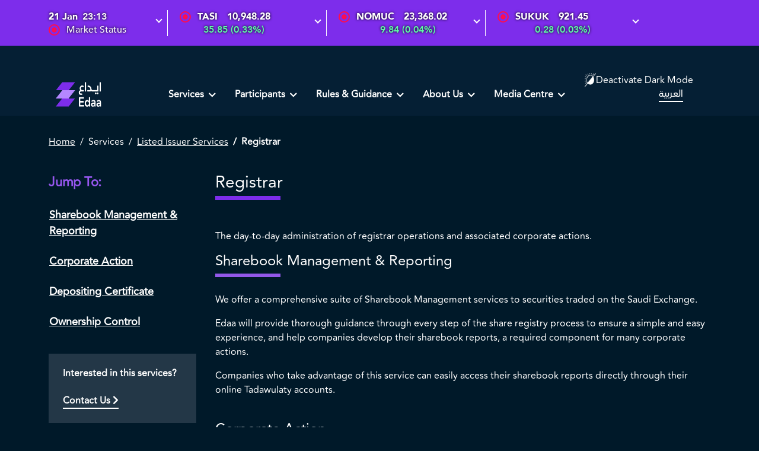

--- FILE ---
content_type: text/html; charset=UTF-8
request_url: https://www.edaa.sa/wps/portal/edaa/services/listedissuerservices/registrar/!ut/p/z0/fYy7EoIwFES_xYKSuTGjDC3iA2GobDBNJsA1RmMCSWT8fHEs7Cz37NkFBg0wIyYlRVDWCD3nM0t4ldbkmK4ILcp9SpJDlRS7TUYJWUIJTGrbflXq6ryWwAYRrrEyFwvNaZvnhX3gR_z_NO_VbRxZBqyzJuArQIO9EBwNn2hEPLpJdegjopUP2HPl_RMd_3EfYodyLp1wMNxZu9Zy8QYEeDQq/
body_size: 69588
content:
<!DOCTYPE html>
<html lang="en" >
<head>  
<meta http-equiv="X-UA-Compatible" content="IE=Edge">
<meta name="viewport" content="width=device-width, initial-scale=1">
 <meta http-equiv="Content-Security-Policy" content="default-src 'self'  https://*.twitter.com https://*.google.com https://*.googleapis.com https: data: content: 'unsafe-inline' 'unsafe-eval';  frame-src https://*.tadawulgroup.sa/ https://*.googletagmanager.com https://*.euroland.com https://*.eurolandir.com https://*.google.com https://*.youtube-nocookie.com https://*.youtube.com http://jobs.jobvite.com;  ">
 

<meta name="referrer" content="same-origin">
<!-- rel=dynamic-content indicates an element that is replaced with the contents produced by the specified href. 
	 dyn-cs:* URIs are resolved using the values within the 'wp_dynamicContentSpots_85' theme module. -->
	 
<!-- edaa styles -->
<!-- <link rel="stylesheet" href="/edaa.portal.theme.static.v2/themes/edaatheme/assets/css/styles_en.css"/>  -->
<script>
  (function() {
    var darkMode = sessionStorage.getItem('dark');
    console.log('darkMode' +darkMode);
    var cssFile = (darkMode === 'true')
      ? '/edaa.portal.theme.static.v2/themes/edaatheme/assets/css/styles_en.css' 
      : '/edaa.portal.theme.static.v2/themes/edaatheme/assets/css/custom-dark_en.css' ;
    var link = document.createElement('link');
    link.rel = 'stylesheet';
    link.href = cssFile;
    document.write(link.outerHTML);
  })();
</script>
<script>
window.addEventListener("load", function () {
    var darkMode = sessionStorage.getItem('dark');
	console.log('darkMode-- in addeventlistener '+darkMode);
    if (darkMode === 'true') {
        $("#colorMode").text("Activate Dark Mode");
        
    } else {
        
        $("#colorMode").text("Deactivate Dark Mode");
        
    }
});
</script>
<!-- jquery -->
<script src="/edaa.portal.theme.static.v2/themes/edaatheme/assets/js/download/jquery-3.7.1.min.js"></script>
	
<!-- rel=dynamic-content indicates an element that is replaced with the contents produced by the specified href. 
	 dyn-cs:* URIs are resolved using the values within the 'wp_dynamicContentSpots_85' theme module. ?optimized=false-->
<link rel="stylesheet" href="/wps/contenthandler/!ut/p/digest!eQfeOREOztcMnKX-kKHVQg/sp/mashup:ra:collection?soffset=0&amp;eoffset=8&amp;themeID=ZJ_K8M0I84021FI70688CLJ263G13&amp;locale=en&amp;mime-type=text%2Fcss&amp;lm=1742725294000&amp;entry=wp_theme_portal_edit_85__0.0%3Ahead_css&amp;entry=wp_theme_portal_85__0.0%3Ahead_css&amp;entry=wp_portlet_css__0.0%3Ahead_css&amp;entry=wp_simple_contextmenu_css__0.0%3Ahead_css&amp;entry=wp_ic4_wai_resources__0.0%3Ahead_css&amp;entry=edaa_module_head__0.0%3Ahead_css&amp;entry=wp_edaa_ticker__1.0%3Ahead_css&amp;entry=wp_status_bar__0.0%3Ahead_css&amp;entry=wp_analytics_aggregator__0.0%3Ahead_css&amp;entry=wp_oob_sample_styles__0.0%3Ahead_css" type="text/css"/><link rel="stylesheet" href="/wps/contenthandler/!ut/p/digest!eQfeOREOztcMnKX-kKHVQg/sp/mashup:ra:collection?soffset=8&amp;eoffset=12&amp;themeID=ZJ_K8M0I84021FI70688CLJ263G13&amp;locale=en&amp;mime-type=text%2Fcss&amp;lm=1742725294000&amp;entry=wp_theme_portal_edit_85__0.0%3Ahead_css&amp;entry=wp_theme_portal_85__0.0%3Ahead_css&amp;entry=wp_portlet_css__0.0%3Ahead_css&amp;entry=wp_simple_contextmenu_css__0.0%3Ahead_css&amp;entry=wp_ic4_wai_resources__0.0%3Ahead_css&amp;entry=edaa_module_head__0.0%3Ahead_css&amp;entry=wp_edaa_ticker__1.0%3Ahead_css&amp;entry=wp_status_bar__0.0%3Ahead_css&amp;entry=wp_analytics_aggregator__0.0%3Ahead_css&amp;entry=wp_oob_sample_styles__0.0%3Ahead_css" type="text/css"/><link rel="alternate" id="head_css_deferred" href="/wps/contenthandler/!ut/p/digest!eQfeOREOztcMnKX-kKHVQg/sp/mashup:ra:collection?soffset=0&amp;eoffset=8&amp;themeID=ZJ_K8M0I84021FI70688CLJ263G13&amp;locale=en&amp;mime-type=text%2Fcss&amp;lm=1720468234000&amp;entry=wp_dialog_css__0.0%3Ahead_css&amp;entry=wp_contextmenu_css__0.0%3Ahead_css&amp;entry=wp_federated_documents_picker__0.0%3Ahead_css&amp;entry=wp_analytics_tags__0.0%3Ahead_css&amp;entry=wp_dnd_css__0.0%3Ahead_css&amp;entry=wcm_inplaceEdit__0.0%3Ahead_css&amp;entry=wp_content_targeting_cam__0.0%3Ahead_css&amp;deferred=true"/><script type="text/javascript">var djConfig={"baseUrl":"/wps/portal_dojo/v1.9/dojo/","locale":"en","isDebug":false,"debugAtAllCosts":false,"parseOnLoad":false,"afterOnLoad":false,"has":{"dojo-bidi":true},"modulePaths":{"com":"/wps/themeModules/js/com","ibm":"/wps/themeModules/js/ibm","pagebuilder":"/wps/themeModules/modules/pagebuilder/js","portalclient":"/wps/themeModules/modules/portalclient/js","asa":"/wps/themeModules/modules/asa/js","contentmapping":"/wps/themeModules/modules/contentmapping/js","federation":"/wps/themeModules/modules/federation/js"}};djConfig.locale=djConfig.locale.replace(/_/g, "-").replace(/iw/, "he").toLowerCase();(function(){if (typeof(wpModules) == 'undefined') wpModules = {}; if (typeof(wpModules.state) == 'undefined') wpModules.state = {}; if (typeof(wpModules.state.page) == 'undefined') wpModules.state.page = {};wpModules.state.page._initial=[{"nsuri":"http://www.ibm.com/xmlns/prod/websphere/portal/publicparams","name":"selection","value":["Z6_K8M0I8402HJF806GK6HEBA2001"]},{"nsuri":"http://www.ibm.com/xmlns/prod/websphere/portal/publicparams","name":"labelMappings","value":["Z6_K8M0I840299IE0QV98G4LN00S4","Z6_K8M0I8402HJF806GK6HEBA2001","Z6_K8M0I840299IE0QV98G4LN0043","Z6_K8M0I8402HJF806GK6HEBA2001","Z6_000000000000000000000000A0","Z6_K8M0I8402HJF806GK6HEBA2001"]},{"nsuri":"http://www.ibm.com/xmlns/prod/datatype/content","name":"context","value":["edaa_en_v2/services/listed_issuer_services/st-registrar"]},{"nsuri":"http://www.ibm.com/xmlns/prod/websphere/portal/publicparams","name":"expansions","value":["Z6_000000000000000000000000A0","Z6_K8M0I840299IE0QV98G4LN0043","Z6_K8M0I840299IE0QV98G4LN00S4","Z6_K8M0I8402H7G8068SU4BG61O27"]}];wpModules.state.page.selectionPath=['Z6_000000000000000000000000A0','Z6_K8M0I840299IE0QV98G4LN0043','Z6_K8M0I840299IE0QV98G4LN00S4','Z6_K8M0I8402H7G8068SU4BG61O27','Z6_K8M0I8402HJF806GK6HEBA2001'];wpModules.state.page.supportsEditMode=true;wpModules.state.page.supportsToolbar=true;wpModules.state.page.path='/wps/portal';wpModules.state.page.protectedPath='/wps/myportal';wpModules.state.page.publicPath='/wps/portal';})();</script><script type="text/javascript" src="/wps/contenthandler/!ut/p/digest!eQfeOREOztcMnKX-kKHVQg/mashup/ra:collection?themeID=ZJ_K8M0I84021FI70688CLJ263G13&amp;locale=en&amp;mime-type=text%2Fjavascript&amp;lm=1753818680000&amp;entry=wp_client_main__0.0%3Ahead_js&amp;entry=wp_client_ext__0.0%3Ahead_js&amp;entry=wp_client_logging__0.0%3Ahead_js&amp;entry=wp_client_tracing__0.0%3Ahead_js&amp;entry=wp_theme_portal_85__0.0%3Ahead_js&amp;entry=highcharts_stock_10_0_0__0.0%3Ahead_js&amp;entry=wp_edaa_ticker__1.0%3Ahead_js&amp;entry=wp_analytics_aggregator__0.0%3Ahead_js"></script><link rel="alternate" id="head_js_deferred" href="/wps/contenthandler/!ut/p/digest!igXpvVJo3dxe2TiRJvxQng/mashup/ra:collection?themeID=ZJ_K8M0I84021FI70688CLJ263G13&amp;locale=en&amp;mime-type=text%2Fjavascript&amp;lm=1720468236000&amp;entry=dojo_19__0.0%3Ahead_js&amp;entry=dojo_app_19__0.0%3Ahead_js&amp;entry=dojo_fx_19__0.0%3Ahead_js&amp;entry=dojo_dom_19__0.0%3Ahead_js&amp;entry=dojo_dnd_basic_19__0.0%3Ahead_js&amp;entry=dojo_data_19__0.0%3Ahead_js&amp;entry=dojo_selector_lite_19__0.0%3Ahead_js&amp;entry=dijit_19__0.0%3Ahead_js&amp;entry=dojo_dnd_ext_19__0.0%3Ahead_js&amp;entry=dijit_layout_basic_19__0.0%3Ahead_js&amp;entry=dojox_layout_basic_19__0.0%3Ahead_js&amp;entry=dijit_menu_19__0.0%3Ahead_js&amp;entry=dojo_fmt_19__0.0%3Ahead_js&amp;entry=dijit_tree_19__0.0%3Ahead_js&amp;entry=wp_dialog_util__0.0%3Ahead_js&amp;entry=wp_dialog_draggable__0.0%3Ahead_js&amp;entry=wp_dialog_main__0.0%3Ahead_js&amp;entry=wp_dnd_namespace__0.0%3Ahead_js&amp;entry=wp_dnd_source__0.0%3Ahead_js&amp;entry=dijit_layout_ext_19__0.0%3Ahead_js&amp;entry=dijit_form_19__0.0%3Ahead_js&amp;entry=wp_state_page__0.0%3Ahead_js&amp;entry=wp_client_selector__0.0%3Ahead_js&amp;entry=wp_client_dnd__0.0%3Ahead_js&amp;entry=wp_theme_utils__0.0%3Ahead_js&amp;entry=wp_contextmenu_js__0.0%3Ahead_js&amp;entry=wp_dnd_target__0.0%3Ahead_js&amp;entry=wp_dnd_util__0.0%3Ahead_js&amp;entry=wcm_inplaceEdit__0.0%3Ahead_js&amp;deferred=true"/><style id="layout-wstate-styles"></style><link rel="alternate" id="head_markup_deferred" href="/wps/contenthandler/!ut/p/digest!20Nh7m_DYFrh2mwzsemEEg/mashup/ra:collection?themeID=ZJ_K8M0I84021FI70688CLJ263G13&amp;locale=en&amp;mime-type=text%2Fplain&amp;entry=wp_theme_utils__0.0%3Ahead_markup&amp;deferred=true"/><base href="https://www.edaa.sa/wps/portal/edaa/services/listedissuerservices/registrar/!ut/p/z0/[base64]/">
<title>Registrar</title>


<link id="com.ibm.lotus.NavStateUrl" rel="alternate" href="/wps/portal/edaa/services/listedissuerservices/registrar/!ut/p/z0/[base64]/" />


<link href="/wps/contenthandler/!ut/p/digest!igXpvVJo3dxe2TiRJvxQng/war/edaa.portal.theme.static.v2/themes/edaatheme/images/favicon.ico" rel="shortcut icon" type="image/x-icon" />
<!-- rendering is delegated to the specified href for each locale -->
</head> 
<body id="content" class="lotusui30dojo tundra claro locale_en">	
	
	<div class="wpthemeFrame">
		
		<!-- site toolbar --> 
		<!-- site status toolbar muqassa v2-->
		
<div id="marquee-container" class="wcm">
	<script type="text/javascript">
	i$.addOnLoad(function() {
		if (wpModules.edaaTicker) {
		    wpModules.edaaTicker({
		        endpoint : {
		          summary : "/edaa.ticker-helper.plugin/jaxrs/v1/summary",   
		          marquee : "/edaa.ticker-helper.plugin/jaxrs/v1/marquee",
		          ticker :  "/edaa.ticker-helper.plugin/jaxrs/v1/ticker",
		          market :  "/edaa.ticker-helper.plugin/jaxrs/v1/market",
		        },
		        htmltemplate: "/edaa.ticker-helper.plugin/assets/ticker.html",
		        imgpath: "/edaa.ticker-helper.plugin/assets/img/",
		        selector: "#marquee-container",
		        devMode : false,
		        showDetails: true,
		        showTicker: false
		    })
		}
	})
	</script>
</div>

<style>
#descr-MT30 {
    display: none !important;
}
#MT30 {
    display: none !important;
}
</style><section class="header bg-dark">
			<div class="container">
				<!-- site topnav -->
				
<div class="d-flex justify-content-start align-items-center">
	<div class="col-4 col-md-2 logo">
		<!-- Reading Logo from WCM Dynamically - START -->
  <a href="/wps/portal/edaa/Home?locale=en" class="navbar-brand display-mobile">
      <img src="/wps/wcm/connect/00e807a7-bd9c-476b-8baa-bf2e201147fb/Edaa-website-logo-animation-Mobile-720x240.gif?MOD=AJPERES&amp;CACHEID=ROOTWORKSPACE-00e807a7-bd9c-476b-8baa-bf2e201147fb-pCeUAQZ" alt="" width="720" height="240" />
  </a>
  <a href="/wps/portal/edaa/Home?locale=en" class="navbar-brand display-desktop">
      <img src="/wps/wcm/connect/fddcef11-c8b1-4e8f-a19a-dac17fc85088/Edaa-website-logo-animation-Desktop-960x320.gif?MOD=AJPERES&amp;CACHEID=ROOTWORKSPACE-fddcef11-c8b1-4e8f-a19a-dac17fc85088-pCeUAQZ" alt="" width="960" height="320" />
  </a>
  <a href="/wps/portal/edaa/Home?locale=en" class="navbar-brand display-tablet">
      <img src="/wps/wcm/connect/570a6b73-a141-4dce-8aa4-d540e7d97123/Edaa-website-logo-animation-Tablet-800x260.gif?MOD=AJPERES&amp;CACHEID=ROOTWORKSPACE-570a6b73-a141-4dce-8aa4-d540e7d97123-pCeUAQZ" alt="" width="800" height="260" />
  </a>



<style>

@media (max-width: 600px) {
  .display-mobile {
    display: block;
  }
  .display-desktop {
    display: none;
  }
  .display-tablet {
    display: none;
  }
}

@media (min-width: 601px) and (max-width: 1200px) {
  .display-mobile {
    display: none;
  }
  .display-desktop {
    display: none;
  }
  .display-tablet {
    display: block;
  }
}

@media (min-width: 1201px) {
  .display-mobile {
    display: none;
  }
  .display-desktop {
    display: block;
  }
  .display-tablet {
    display: none;
  }
}

.display-mobile > img {
    width: 100px !important;
    height: 42px !important;
}

.display-tablet > img {
    width: 100px !important;
    height: 42px !important;
}

.display-desktop > img {
    width: 100px !important;
    height: 42px !important;
}

</style><!-- Reading Logo from WCM Dynamically - END -->
		
	</div> 
	<div class="col-8 col-md-10 navigation d-flex flex-row-reverse flex-lg-row justify-content-start justify-content-lg-between">
		<!-- main menu --><!-- .mainmenu.mobile is visible -->
		<div class="mainmenu d-flex justify-content-center align-items-center">
			
			<!-- dark background / overlay -->
			<div class="d-none mainmenu-overlay"></div>
			
			<!-- mobile mainmenu icon -->
				<a href="/wps/portal/edaa/Home?locale=en" id="mobileMenuTrigger" class="d-flex d-lg-none ms-5">
					<img class="icon-open" src="/edaa.portal.theme.static.v2/themes/edaatheme/assets/img/icons/menuIcon.png" alt="Menu Icon" />
					<img class="icon-close" src="/edaa.portal.theme.static.v2/themes/edaatheme/assets/img/icons/menuClose.png" alt="Menu Icon" />
				</a>
			<!-- auto width dropdown -->
			<ul class="container nav nav-pills d-none d-lg-flex mainmenu-list auto-dropdown">
				<div class="mainmenu-inner d-lg-flex">
					<!-- language mobile -->
					<div class="language d-flex d-lg-none justify-content-end fs-5">
					
						<a class="btn-direction text-dark normal"
							href='/wps/portal/edaa/services/listedissuerservices/registrar/!ut/p/z0/[base64]/'
							title='&#x0627;&#x0644;&#x0639;&#x0631;&#x0628;&#x064A;&#x0629;'>
							<span class="ar">&#x0627;&#x0644;&#x0639;&#x0631;&#x0628;&#x064A;&#x0629;</span>
						</a>
					
					</div>
					<!-- frist level have children end loop-->
							<li class="nav-item">
								<!-- frist level have children -->
          							<a class="nav-link dropdown-toggle px-2 px-xl-3 px-xxl-4" data-bs-toggle="dropdown" data-bs-auto-close="outside"
										href="/wps/portal/edaa/services/!ut/p/z0/[base64]/" 
										role="button" aria-expanded="false">Services
									</a>
								
								<ul class="dropdown-menu dropdown-menu-light rounded-0">

									<!-- frist level have children start loop-->
											<li class="adjMobile">
												<a class="dropdown-item dropdown-has-sub" id="has-sub0" href="/wps/portal/edaa/services/memberservices?locale=en
												">
													Member Services
												</a>
												
											
													<!-- second level have children start loop-->
															<ul class="dropdown-menu dropdown-submenu">
														
														<li >
															<a class="dropdown-item" href="/wps/portal/edaa/services/memberservices/transfers?locale=en">
										 						Transfers
										 					</a>
										 				</li>
														
														<li >
															<a class="dropdown-item" href="/wps/portal/edaa/services/memberservices/settlement?locale=en">
										 						Settlement
										 					</a>
										 				</li>
														
														<li >
															<a class="dropdown-item" href="/wps/portal/edaa/services/memberservices/authorizedpersoncompliance?locale=en">
										 						Employee Compliance Service
										 					</a>
										 				</li>
														
														<li >
															<a class="dropdown-item" href="/wps/portal/edaa/services/memberservices/independentcustodyservice?locale=en">
										 						Independent Custody Service
										 					</a>
										 				</li>
														
														<li >
															<a class="dropdown-item" href="/wps/portal/edaa/services/memberservices/securitiespledging?locale=en">
										 						Securities Pledging
										 					</a>
										 				</li>
														
														<li >
															<a class="dropdown-item" href="/wps/portal/edaa/services/memberservices/repo-collateral-transfer?locale=en">
										 						Repo Collateral Transfer
										 					</a>
										 				</li>
														
														<li >
															<a class="dropdown-item" href="/wps/portal/edaa/services/memberservices/tenderoffer?locale=en">
										 						Tender Offer
										 					</a>
										 				</li>
														
														<li >
															<a class="dropdown-item" href="/wps/portal/edaa/services/memberservices/foreignsecurities?locale=en">
										 						Foreign Securities
										 					</a>
										 				</li>
														
														<li >
															<a class="dropdown-item" href="/wps/portal/edaa/services/memberservices/securities-borrowing-and-lending?locale=en">
										 						Securities Borrowing and Lending
										 					</a>
										 				</li>
														
														<li >
															<a class="dropdown-item" href="/wps/portal/edaa/services/memberservices/omnibusaccountfordebtmarket?locale=en">
										 						Omnibus Account for Debt Market
										 					</a>
										 				</li>
														
														<li >
															<a class="dropdown-item" href="/wps/portal/edaa/services/memberservices/omnibusaccountsfortradedsecurities?locale=en">
										 						Omnibus Accounts for Traded Securities
										 					</a>
										 				</li>
														
														<li >
															<a class="dropdown-item" href="/wps/portal/edaa/services/memberservices/otc_settlement?locale=en">
										 						OTC Settlement for Listed Debt Instruments
										 					</a>
										 				</li>
														
													<script type="text/javascript">
													$( document ).ready(function() {
														var hasSub = '#has-sub0';
														if(false){
															$('a'+hasSub).removeClass("dropdown-has-sub");
														}
													});
													</script>	
											
												</ul>
												
											
											<li class="adjMobile">
												<a class="dropdown-item dropdown-has-sub" id="has-sub1" href="/wps/portal/edaa/services/listedissuerservices?locale=en
												">
													Listed Issuer Services
												</a>
												
											
													<!-- second level have children start loop-->
															<ul class="dropdown-menu dropdown-submenu">
														
														<li >
															<a class="dropdown-item" href="/wps/portal/edaa/services/listedissuerservices/generalmeetings?locale=en">
										 						General Meetings
										 					</a>
										 				</li>
														
														<li >
															<a class="dropdown-item" href="/wps/portal/edaa/services/listedissuerservices/registrar?locale=en">
										 						Registrar
										 					</a>
										 				</li>
														
														<li >
															<a class="dropdown-item" href="/wps/portal/edaa/services/listedissuerservices/dividendsdistribution?locale=en">
										 						Dividends Distribution
										 					</a>
										 				</li>
														
														<li >
															<a class="dropdown-item" href="/wps/portal/edaa/services/listedissuerservices/tawasul?locale=en">
										 						Tawasul
										 					</a>
										 				</li>
														
														<li >
															<a class="dropdown-item" href="/wps/portal/edaa/services/listedissuerservices/dealingrestriction?locale=en">
										 						Dealing Restriction
										 					</a>
										 				</li>
														
														<li >
															<a class="dropdown-item" href="/wps/portal/edaa/services/listedissuerservices/sharefractionalsale?locale=en">
										 						Share Fractional Sale
										 					</a>
										 				</li>
														
														<li >
															<a class="dropdown-item" href="/wps/portal/edaa/services/listedissuerservices/employees-compliance-service?locale=en">
										 						Employees Compliance service
										 					</a>
										 				</li>
														
													<script type="text/javascript">
													$( document ).ready(function() {
														var hasSub = '#has-sub1';
														if(false){
															$('a'+hasSub).removeClass("dropdown-has-sub");
														}
													});
													</script>	
											
												</ul>
												
											
														<li class="adjMobile">
															<a class="dropdown-item " href="/wps/portal/edaa/services/unlistedissuersservices?locale=en">
																Unlisted Issuers Services
													 		</a>
													 	</li>
											
														<li class="adjMobile">
															<a class="dropdown-item " href="/wps/portal/edaa/services/tadawulaty?locale=en">
																Tadawulaty
													 		</a>
													 	</li>
											
														<li class="adjMobile">
															<a class="dropdown-item " href="/wps/portal/edaa/services/edaa-connect?locale=en">
																Edaa Connect
													 		</a>
													 	</li>
											
							 </li>
								</ul>
							
							
							</li>
							<!-- frist level have children end loop-->
							<li class="nav-item">
								<!-- frist level have children -->
          							<a class="nav-link dropdown-toggle px-2 px-xl-3 px-xxl-4" data-bs-toggle="dropdown" data-bs-auto-close="outside"
										href="/wps/portal/edaa/participants/!ut/p/z0/[base64]/" 
										role="button" aria-expanded="false">Participants
									</a>
								
								<ul class="dropdown-menu dropdown-menu-light rounded-0">

									<!-- frist level have children start loop-->
											<li class="adjMobile">
												<a class="dropdown-item dropdown-has-sub" id="has-sub3" href="/wps/portal/edaa/participants/members?locale=en
												">
													Members
												</a>
												
											
													<!-- second level have children start loop-->
															<ul class="dropdown-menu dropdown-submenu">
														
														<li >
															<a class="dropdown-item" href="/wps/portal/edaa/participants/members/memberdirectory?locale=en">
										 						Member Directory
										 					</a>
										 				</li>
														
														<li >
															<a class="dropdown-item" href="/wps/portal/edaa/participants/members/becomeamember?locale=en">
										 						Become a Member
										 					</a>
										 				</li>
														
														<li >
															<a class="dropdown-item" href="/wps/portal/edaa/participants/members/forms?locale=en">
										 						Forms
										 					</a>
										 				</li>
														
														<li >
															<a class="dropdown-item" href="/wps/portal/edaa/participants/members/fees?locale=en">
										 						Fees
										 					</a>
										 				</li>
														
													<script type="text/javascript">
													$( document ).ready(function() {
														var hasSub = '#has-sub3';
														if(false){
															$('a'+hasSub).removeClass("dropdown-has-sub");
														}
													});
													</script>	
											
												</ul>
												
											
											<li class="adjMobile">
												<a class="dropdown-item dropdown-has-sub" id="has-sub4" href="/wps/portal/edaa/participants/issuers?locale=en
												">
													Listed Issuers
												</a>
												
											
													<!-- second level have children start loop-->
															<ul class="dropdown-menu dropdown-submenu">
														
														<li >
															<a class="dropdown-item" href="/wps/portal/edaa/participants/issuers/issuerdirectory?locale=en">
										 						Issuer Directory
										 					</a>
										 				</li>
														
														<li >
															<a class="dropdown-item" href="/wps/portal/edaa/participants/issuers/forms?locale=en">
										 						Forms
										 					</a>
										 				</li>
														
														<li >
															<a class="dropdown-item" href="/wps/portal/edaa/participants/issuers/fees?locale=en">
										 						Fees
										 					</a>
										 				</li>
														
													<script type="text/javascript">
													$( document ).ready(function() {
														var hasSub = '#has-sub4';
														if(false){
															$('a'+hasSub).removeClass("dropdown-has-sub");
														}
													});
													</script>	
											
												</ul>
												
											
														<li class="adjMobile">
															<a class="dropdown-item " href="/wps/portal/edaa/participants/unlistedissuersdirectory?locale=en">
																Unlisted Issuers
													 		</a>
													 	</li>
											
							 </li>
								</ul>
							
							
							</li>
							<!-- frist level have children end loop-->
							<li class="nav-item">
								<!-- frist level have children -->
          							<a class="nav-link dropdown-toggle px-2 px-xl-3 px-xxl-4" data-bs-toggle="dropdown" data-bs-auto-close="outside"
										href="/wps/portal/edaa/rules-e-guidance/!ut/p/z0/[base64]!/" 
										role="button" aria-expanded="false">Rules & Guidance
									</a>
								
								<ul class="dropdown-menu dropdown-menu-light rounded-0">

									<!-- frist level have children start loop-->
														<li class="adjMobile">
															<a class="dropdown-item " href="/wps/portal/edaa/rules-e-guidance/accountopening?locale=en">
																Opening an Account
													 		</a>
													 	</li>
											
														<li class="adjMobile">
															<a class="dropdown-item " href="/wps/portal/edaa/rules-e-guidance/rulesandregulations?locale=en">
																Rules and Regulations
													 		</a>
													 	</li>
											
														<li class="adjMobile">
															<a class="dropdown-item " href="/wps/portal/edaa/rules-e-guidance/bylaws?locale=en">
																Bylaws
													 		</a>
													 	</li>
											
														<li class="adjMobile">
															<a class="dropdown-item " href="/wps/portal/edaa/rules-e-guidance/faq?locale=en">
																FAQ's
													 		</a>
													 	</li>
											
														<li class="adjMobile">
															<a class="dropdown-item " href="/wps/portal/edaa/rules-e-guidance/disclosures?locale=en">
																Reports & Disclosures
													 		</a>
													 	</li>
											
														<li class="adjMobile">
															<a class="dropdown-item " href="/wps/portal/edaa/rules-e-guidance/post-trade-infrastructure?locale=en">
																Post Trade Infrastructure Enhancements
													 		</a>
													 	</li>
											
														<li class="adjMobile">
															<a class="dropdown-item " href="/wps/portal/edaa/rules-e-guidance/association-of-global-custodians?locale=en">
																Association of Global Custodians
													 		</a>
													 	</li>
											
							 </li>
								</ul>
							
							
							</li>
							<!-- frist level have children end loop-->
							<li class="nav-item">
								<!-- frist level have children -->
          							<a class="nav-link dropdown-toggle px-2 px-xl-3 px-xxl-4" data-bs-toggle="dropdown" data-bs-auto-close="outside"
										href="/wps/portal/edaa/about-us/!ut/p/z0/[base64]/" 
										role="button" aria-expanded="false">About Us
									</a>
								
								<ul class="dropdown-menu dropdown-menu-light rounded-0">

									<!-- frist level have children start loop-->
											<li class="adjMobile">
												<a class="dropdown-item dropdown-has-sub" id="has-sub7" href="/wps/portal/edaa/about-us/our-story?locale=en
												">
													Our Story
												</a>
												
											
													<!-- second level have children start loop-->
															<ul class="dropdown-menu dropdown-submenu">
														
														<li >
															<a class="dropdown-item" href="/wps/portal/edaa/about-us/our-story/vision-and-mission?locale=en">
										 						Vision and Mission
										 					</a>
										 				</li>
														
														<li >
															<a class="dropdown-item" href="/wps/portal/edaa/about-us/our-story/governance?locale=en">
										 						Governance
										 					</a>
										 				</li>
														
													<script type="text/javascript">
													$( document ).ready(function() {
														var hasSub = '#has-sub7';
														if(false){
															$('a'+hasSub).removeClass("dropdown-has-sub");
														}
													});
													</script>	
											
												</ul>
												
											
														<li class="adjMobile">
															<a class="dropdown-item " href="/wps/portal/edaa/about-us/management-team?locale=en">
																Management Team
													 		</a>
													 	</li>
											
														<li class="adjMobile">
															<a class="dropdown-item " href="/wps/portal/edaa/about-us/contactus?locale=en">
																Contact Us
													 		</a>
													 	</li>
											
											          <li class="adjMobile">
														
																<a class="dropdown-item" href="https://careers.tadawulgroup.sa/?lang=en" target="_blank">
																    Careers
																</a>
															
											          </li>
												
							 </li>
								</ul>
							
							
							</li>
							<!-- frist level have children end loop-->
							<li class="nav-item">
								<!-- frist level have children -->
          							<a class="nav-link dropdown-toggle px-2 px-xl-3 px-xxl-4" data-bs-toggle="dropdown" data-bs-auto-close="outside"
										href="/wps/portal/edaa/mediacentre/!ut/p/z0/[base64]/" 
										role="button" aria-expanded="false">Media Centre
									</a>
								
								<ul class="dropdown-menu dropdown-menu-light rounded-0">

									<!-- frist level have children start loop-->
											<li class="adjMobile">
												<a class="dropdown-item dropdown-has-sub" id="has-sub9" href="/wps/portal/edaa/mediacentre/press-release?locale=en
												">
													Press Release
												</a>
												
											
													<!-- second level have children start loop-->
													<script type="text/javascript">
													$( document ).ready(function() {
														var hasSub = '#has-sub9';
														if(true){
															$('a'+hasSub).removeClass("dropdown-has-sub");
														}
													});
													</script>	
											
														<li class="adjMobile">
															<a class="dropdown-item " href="/wps/portal/edaa/mediacentre/news_and_announcements?locale=en&reset=1">
																News & Announcements
													 		</a>
													 	</li>
											
														<li class="adjMobile">
															<a class="dropdown-item " href="/wps/portal/edaa/mediacentre/brandassets?locale=en">
																Brand Assets
													 		</a>
													 	</li>
											
							 </li>
								</ul>
							
							
							</li>
							<!-- frist level have children end loop-->
					</div>
					</ul>
					</div>	
						

		<!-- language and search -->
		<div class="nav-item dropdown d-flex search-block">
			<!-- language selector -->
			<div class="language">
				
				
					<a class="btn-direction nav-link line line-white small normal d-none d-lg-block me-5"
						href='/wps/portal/edaa/services/listedissuerservices/registrar/!ut/p/z0/[base64]/'
						title='&#x0627;&#x0644;&#x0639;&#x0631;&#x0628;&#x064A;&#x0629;'>
						<span class="ar">&#x0627;&#x0644;&#x0639;&#x0631;&#x0628;&#x064A;&#x0629;</span>
					</a>
				
			</div>
			
			<!-- search button --><!-- <a class="nav-link dropdown-toggle px-0" href="#" id="navbarDarkDropdownMenuLink" role="button" data-bs-toggle="dropdown" data-bs-auto-close="outside" aria-expanded="false">
				<span class="d-none d-lg-inline-block">Search</span>
				<img class="ms-2" src="/edaa.portal.theme.static.v2/themes/edaatheme/assets/img/icons/srch_icon.svg" alt="Search Icon">
			</a>
			
			<div class="dropdown-menu p-0" aria-labelledby="navbarDarkDropdownMenuLink">
			
				<form name="searchQueryForm" method="post" action="/wps/portal/edaa/Home/search/!ut/p/z0/[base64]/" class="search-form">
					<div class="input-group d-flex px-0">
						<input type="text" id="query" name="query" class="form-control bg-dark text-white rounded-0" autocomplete="off" placeholder="" aria-label="" style="color:gray!important;" />
						<button class="btn btn-primary border-0 rounded-0 px-3" type="submit" id="muqassaSearchButton1"  >
							<img src="/edaa.portal.theme.static.v2/themes/edaatheme/assets/img/icons/srch_icon.svg" alt="Search Icon">
						</button>
					</div>
				</form>
				
			</div>
			
			 -->
		</div>

</div>
</div>



<script>
   	
   	$(document).ready(function(){
	
	$('#muqassaSearchButton1').click(function(event){	
	    console.log("Called");	
		
		console.log("Called2");	
		layoutNodeTag = searchPageURL.substring(searchPageURL.lastIndexOf("/")+1,searchPageURL.length);
		searchPageURL = searchPageURL.substring(0, searchPageURL.lastIndexOf("/")+1);
		var searchResultLink = searchPageURL+'?query='+$("#query").val()+layoutNodeTag;
		
		console.log("searchResultLink "+searchResultLink);
		console.log("searchResultLink "+searchResultLink);
		$('#muqassaSearchForm').attr('action',searchResultLink);
		$('#muqassaSearchForm').submit();
		
	});
	
});
   
   </script>
   
   <div class="theme-change-trigger" style="display: flex;">
	          <div class="light-mode dark-mode"></div>
	         <!--  <span id="colorMode">&nbsp;Activate Dark Mode</span>  -->
	          
	          <span id="colorMode">&nbsp;Activate Dark Mode</span> 
    	</div>
</div>
		</section>

        <!-- Feedback Survey -->
        <!-- site crumbTrail -->
		<div class="content bg-white">
			<!-- inside crumbTrail -->
		<div class="container pt-5">
			<nav aria-label="breadcrumb">
				<ol class="breadcrumb">
					<li class="breadcrumb-item">
						<a href="/wps/portal/edaa/Home">
							Home
						</a>
					</li>
					
								 	<li class="breadcrumb-item inactive">
								 		
								 			Services
								 		
								 	</li>
								 
								 <li class="breadcrumb-item">
								 		<a href="?uri=nm:oid:Z6_K8M0I8402H7G8068SU4BG61O27">
								 			Listed Issuer Services
								 		</a>
								 	</li>
								 
								 	<li class="breadcrumb-item active" aria-current="page">
							 			Registrar
								 	</li>
								 
				</ol>
			</nav>
		</div> 
	
	<div class="wpthemeMainContent" role="main" tabindex="-1" aria-label="IBM WebSphere Portal">
	
				<!-- required - do not remove -->
				<div style="display:none" id="portletState">{}</div><div id="layoutContainers" class="wpthemeLayoutContainers wpthemeLayoutContainersHidden" >	
					<div class="wpthemeInner"> 
						<!-- layout en not found -->
						<div class="hiddenWidgetsDiv">
	<!-- widgets in this container are hidden in the UI by default -->
	<div class='component-container wpthemeFull ibmDndRow wpthemeCol12of12 wpthemeRow hiddenWidgetsContainer id-Z7_0JBDJGHJ51F6S40CJGOKT98A87' name='ibmHiddenWidgets' ></div><div style="clear:both"></div>
</div>
<!-- this layout has two equally sized columns -->
<div class="wptheme2Col wpthemeEqual">
	<div class='component-container wpthemeLeft wpthemePrimaryContainer wpthemeCol ibmDndColumn wpthemeCol6of12 wpthemeMedium id-Z7_BCB1RHHN4SSIDV7TEGLDL4B3K1' name='ibmMainContainer' ><div class='component-control id-Z7_K8M0I8402PPL006GSI08A32050' ><span id="Z7_K8M0I8402PPL006GSI08A32050"></span><section class="ibmPortalControl wpthemeControl wpthemeHidden a11yRegionTarget" role="region">

	
	
	<div class="asa.portlet asa-hidden" id="asa.portlet.Z7_K8M0I8402PPL006GSI08A32050">
		<span class="asa.portlet.id">Z7_K8M0I8402PPL006GSI08A32050</span>

		

	</div>
	
<!-- start header markup -->
	<header class="wpthemeControlHeader" role="banner" aria-label="Skin header">
		<div class="wpthemeInner">
			<h2>
				<img class="dndHandle" draggable="true" ondragstart="wpModules.dnd.util.portletDragStart(event, this, this.parentNode, 30, 0);"
				ondragend="wpModules.dnd.util.portletDragEnd(event);" 
				src="[data-uri]" alt=""/>
				<!-- lm-dynamic-title node marks location for dynamic title support -->
 				<span class="lm-dynamic-title asa.portlet.title a11yRegionLabel"><span lang="en" dir="ltr">Web Content Viewer</span></span>
			</h2>
			<a aria-haspopup="true" aria-label="Display content menu" role="button" href="javascript:;" class="wpthemeIcon wpthemeMenuFocus contextMenuInSkinIcon" style="display:none" tabindex="0">
				<span title="Display content menu"><img aria-label="Display content menu" alt="" src="[data-uri]"></span>
				<span class="wpthemeAltText">Component Action Menu</span>
				<!-- start CAM template -->
				<span class="wpthemeMenu" data-positioning-handler="horizontallyCenteredBelow">
					<div class="wpthemeMenuBorder">
						<!-- define the menu item template inside the "ul" element.  only "css-class", "description", and "title" are handled by the theme's sample javascript. -->
						<ul class="wpthemeMenuDropDown wpthemeTemplateMenu" role="menu">
							<li class="${css-class}" role="menuitem" tabindex="-1"><span
								class="wpthemeMenuText">${title}</span></li>
						</ul>
						<div class="verticalMenuPointer pointer"></div>
					</div> <!-- Template for loading -->
					<div class="wpthemeMenuLoading wpthemeTemplateLoading">${loading}</div>
					<!-- Template for submenu -->
					<div class="wpthemeAnchorSubmenu wpthemeTemplateSubmenu">
						<div class="wpthemeMenuBorder wpthemeMenuSubmenu">
							<ul id="${submenu-id}" class="wpthemeMenuDropDown"
								role="menu">
								<li role="menuitem" tabindex="-1"></li>
							</ul>
						</div>
					</div>
				</span>
				<!-- end CAM template -->
			</a>
			<a aria-haspopup="true" aria-label="Display portlet menu" role="button" href="javascript:;" class="wpthemeIcon wpthemeMenuFocus" tabindex="0"
                onclick="if (typeof wptheme != 'undefined') wptheme.contextMenu.init({ 'node': this, menuId: 'skinAction', jsonQuery: {'navID':ibmCfg.portalConfig.currentPageOID,'windowID':wptheme.getWindowIDFromSkin(this)}, params: {'alignment':'right'}});"
				onkeydown="javascript:if (typeof i$ != 'undefined' &amp;&amp; typeof wptheme != 'undefined') {if (event.keyCode ==13 || event.keyCode ==32 || event.keyCode==38 || event.keyCode ==40) {wptheme.contextMenu.init(this, 'skinAction', {'navID':ibmCfg.portalConfig.currentPageOID,'windowID':wptheme.getWindowIDFromSkin(this)}); return false;}}">
				<span title="Display portlet menu"><img aria-label="Display portlet menu" alt="" src="[data-uri]"></span>
				<span class="wpthemeAltText">Actions</span>
			</a>
		</div>
	</header>
	
	<div class="wpthemeControlBody wpthemeOverflowAuto wpthemeClear"> <!-- lm:control dynamic spot injects markup of layout control -->
	<!-- asa.overlay marks the node that the AsaOverlayWidget will be placed in -->
		<div style="position:relative; z-index: 1;">
			<div class="analytics.overlay" ></div>
		</div>
		







































    
    

    
    

    
    
    





    
    
        
            
            <section class="bg-white py-4">
   <div class="container">
      <div class="row mb-6">
         <div class="d-none d-md-block col-md-4 col-lg-3">
            <div id="jump-section">
               <p class="anchor title">Jump To:</p>
               
               <ul class="list-group">   <li class="list-group-item ps-0">
      <a href="#section-1" class="anchor item">Sharebook Management &amp; Reporting</a>
   </li>   <li class="list-group-item ps-0">
      <a href="#section-2" class="anchor item">Corporate Action</a>
   </li>   <li class="list-group-item ps-0">
      <a href="#section-3" class="anchor item">Depositing Certificate</a>
   </li>   <li class="list-group-item ps-0">
      <a href="#section-4" class="anchor item">Ownership Control</a>
   </li></ul>

               <div class="col-12">
                  <div class="card border-0 rounded-0 bg-offwhite-2 me-md-4 mt-4 h-100">
                     <div class="card-body p-4">
                        <h6 class="card-title mb-4 bold">Interested in this services?</h6>
                       
                          <a href="/wps/portal/edaa/about-us/contactus?locale=en" class="card-link text-nowrap line line-dark text-dark">Contact Us<i class="fa fa-solid fa-chevron-right ms-1"></i></a>
                          
                          
                          
                     </div>
                  </div>
               </div>
            </div>
         </div>

         <div class="col-12 col-md-8 col-lg-9">
            <h3 class="line line-primary">Registrar</h3>
            <div class="row">
               <div class="col-12">
                  <p class="mt-6 mb-4"><p dir="ltr">The day-to-day administration of registrar operations and associated corporate actions.</p>
</p>
               </div>
            </div>
            <!-- Anchor section Mobile -->
            <div class="d-block d-md-none col-12 mb-6">
               <div class="jump-section-mobile">
                  <p class="anchor title mb-0">Jump To:</p>
                  
                  <ul class="list-group">   <li class="list-group-item ps-0">
      <a href="#section-1" class="anchor item">Sharebook Management &amp; Reporting</a>
   </li>   <li class="list-group-item ps-0">
      <a href="#section-2" class="anchor item">Corporate Action</a>
   </li>   <li class="list-group-item ps-0">
      <a href="#section-3" class="anchor item">Depositing Certificate</a>
   </li>   <li class="list-group-item ps-0">
      <a href="#section-4" class="anchor item">Ownership Control</a>
   </li></ul>

               </div>
            </div>
           
           
           <h4 class="line line-secondary" id="section-1">Sharebook Management &amp; Reporting</h4>
  <div class="row">
      <div class="col-12 my-4">
      <p dir="ltr" paraeid="{138e5bfb-9d85-40aa-b949-1fe2dcf77e1e}{235}" paraid="1639768000">We offer a comprehensive suite of Sharebook Management services to securities traded on the Saudi Exchange.&nbsp;</p>

<p dir="ltr" paraeid="{3af68b01-7db5-45ef-9905-b08947adb5d6}{2}" paraid="913188136">Edaa will provide thorough guidance through every step of the share registry process to ensure a simple and easy experience, and help companies develop their sharebook reports, a required component for many corporate actions.&nbsp;</p>

<p dir="ltr" paraeid="{3af68b01-7db5-45ef-9905-b08947adb5d6}{26}" paraid="1695104027">Companies who take advantage of this service can easily access their sharebook reports directly through their online Tadawulaty accounts.</p>

   </div>
  </div><h4 class="line line-secondary" id="section-2">Corporate Action</h4>
  <div class="row">
     <div class="col-12 col-md-10 my-4"> 
    <p dir="ltr">Corporate actions are usually agreed upon by a company’s Board of Directors and shareholders via a voting system. These decisions can affect cash dividends, cause capital increases or decreases, or affect rights, among other possible outcomes. &nbsp;<br />
While it’s important to get corporate actions right, they can be complex. Edaa provides:</p>

  </div> 
   <div class="col-12 col-md-10">
    <ul><li><i aria-hidden="true" class="fa fa-circle me-2 primary-color text-12">&nbsp;</i>Efficient processing of corporate actions.
</li> 
<li><i aria-hidden="true" class="fa fa-circle me-2 primary-color text-12">&nbsp;</i>Accurate and simple information to help you make informed decisions.
</li> 
<li><i aria-hidden="true" class="fa fa-circle me-2 primary-color text-12">&nbsp;</i>Realistic deadlines to maximize the amount of time available and standardize processes among all issuers.
</li> 
<li><i aria-hidden="true" class="fa fa-circle me-2 primary-color text-12">&nbsp;</i>Fast and automated reporting to reduce any burden or associated risks.
</li> 
    </ul>
  </div>

  </div><h4 class="line line-secondary" id="section-3">Depositing Certificate</h4>
  <div class="row">
     <div class="col-12 col-md-10 my-4"> 
    <p dir="ltr">Edaa offers a “Shares Certificates Search Service” that allows shareholders to inquire about their certificate’s ownership. If you own a certificate, you can deposit it by completing the below requirements:</p>

  </div> 
   <div class="col-12 col-md-10">
    <ul><li><i aria-hidden="true" class="fa fa-circle me-2 primary-color text-12">&nbsp;</i>Fill out the Certificate Deposit form </li> 
<li><i aria-hidden="true" class="fa fa-circle me-2 primary-color text-12">&nbsp;</i>Provide a copy of your National ID
</li> 
<li><i aria-hidden="true" class="fa fa-circle me-2 primary-color text-12">&nbsp;</i>Authenticate all documents by the issuer or member
</li> 
<li><i aria-hidden="true" class="fa fa-circle me-2 primary-color text-12">&nbsp;</i>In the case of a power of attorney (PoA), provide a copy of a valid PoA deed and copy of the authorized person’s National ID.
</li> 
<li><i aria-hidden="true" class="fa fa-circle me-2 primary-color text-12">&nbsp;</i>Submit all required documents to Edaa at Head Office in Riyadh, through a brokerage firm of through the relevant joint stock company.
</li> 
    </ul>
  </div>

  </div><h4 class="line line-secondary" id="section-4">Ownership Control</h4>
  <div class="row">
      <div class="col-12 my-4">
      <p dir="ltr">An integral element of establishing Share Registrar Services is recording shareholder ownership levels and the associated control and oversight processes. Edaa facilitates this process by real-time monitoring and recording of the appropriate ownership limits as established in the Articles of Incorporation of the issuing company and in accordance with current laws and regulations.</p>

   </div>
  </div>
           
            
            <div class="d-block d-md-none col-12">
<div class="card border-0 rounded-0 bg-offwhite-2 me-md-4 mt-4 h-100">
                     <div class="card-body p-4">
                        <h6 class="card-title mb-4 bold">Interested in this services?</h6>
                          <a href="/wps/portal/edaa/about-us/contactus?locale=en" class="card-link text-nowrap line line-dark text-dark">Contact Us<i class="fa fa-solid fa-chevron-right ms-1"></i></a>                          
                     </div>
                  </div>
            </div>

         </div>
      </div>
   </div>
</section>
<style>
.wpthemeOverflowAuto {
    overflow: visible;
}
</style>

        
        
    

    
        





        







    
<div class="wpthemeClear"></div>
	</div>
</section></div></div><div class='component-container wpthemeLeft wpthemeCol wpthemeSecondaryContainer ibmDndColumn wpthemeCol6of12 wpthemeMedium id-Z7_V5MHUM23FHGC2CJRID72OKPGB2' name='secondary' ></div></div>
<div class="wpthemeClear"></div>
					</div>
				</div>
			</div><!--end main content-->
		
		</div>
				
		<!-- footer v2_theme_en -->		
		

<section class="footer bg-offwhite py-8">
	<div class="container container-xs-full">
		<!-- site footer -->
		<div class="d-flex justify-content-start flex-column flex-lg-row mx-4 mx-md-0">
			<div class="d-flex justify-content-center justify-content-md-start align-items-start col-12 col-md-2 logo">
			<!-- Reading Logo from WCM Dynamically - START -->
  <a href="/wps/portal/edaa/Home?locale=en" class="navbar-brand display-mobile">
      <img src="/wps/wcm/connect/00e807a7-bd9c-476b-8baa-bf2e201147fb/Edaa-website-logo-animation-Mobile-720x240.gif?MOD=AJPERES&amp;CACHEID=ROOTWORKSPACE-00e807a7-bd9c-476b-8baa-bf2e201147fb-pCeUAQZ" alt="" width="720" height="240" />
  </a>
  <a href="/wps/portal/edaa/Home?locale=en" class="navbar-brand display-desktop">
      <img src="/wps/wcm/connect/fddcef11-c8b1-4e8f-a19a-dac17fc85088/Edaa-website-logo-animation-Desktop-960x320.gif?MOD=AJPERES&amp;CACHEID=ROOTWORKSPACE-fddcef11-c8b1-4e8f-a19a-dac17fc85088-pCeUAQZ" alt="" width="960" height="320" />
  </a>
  <a href="/wps/portal/edaa/Home?locale=en" class="navbar-brand display-tablet">
      <img src="/wps/wcm/connect/570a6b73-a141-4dce-8aa4-d540e7d97123/Edaa-website-logo-animation-Tablet-800x260.gif?MOD=AJPERES&amp;CACHEID=ROOTWORKSPACE-570a6b73-a141-4dce-8aa4-d540e7d97123-pCeUAQZ" alt="" width="800" height="260" />
  </a>



<style>

@media (max-width: 600px) {
  .display-mobile {
    display: block;
  }
  .display-desktop {
    display: none;
  }
  .display-tablet {
    display: none;
  }
}

@media (min-width: 601px) and (max-width: 1200px) {
  .display-mobile {
    display: none;
  }
  .display-desktop {
    display: none;
  }
  .display-tablet {
    display: block;
  }
}

@media (min-width: 1201px) {
  .display-mobile {
    display: none;
  }
  .display-desktop {
    display: block;
  }
  .display-tablet {
    display: none;
  }
}

.display-mobile > img {
    width: 100px !important;
    height: 42px !important;
}

.display-tablet > img {
    width: 100px !important;
    height: 42px !important;
}

.display-desktop > img {
    width: 100px !important;
    height: 42px !important;
}

</style><!-- Reading Logo from WCM Dynamically - END -->
			
			</div>
			<div class="col-12 col-lg-6 mt-6 mt-lg-0">
				<div class="row">
					
					<div class="col-6 col-lg-3">
						<ul class="nav flex-column">
							<li class="nav-item">
								
									<a href="/wps/portal/edaa/about-us/contactus/!ut/p/z0/[base64]/" class="nav-link text-dark footer-column-title text-6">
										Contact Us
									</a>
								
							</li>
						</ul>					  
					</div>
					
					<div class="col-6 col-lg-3">
						<ul class="nav flex-column">
							<li class="nav-item">
						        
										<a class="nav-link  text-dark footer-column-title text-6" href="https://careers.tadawulgroup.sa/?lang=en" target="_blank">
											Careers
										</a>
						            
							</li>
						</ul>					  
					</div>
					<div class="col-6 col-lg-4">
						<ul class="nav flex-column">
							<li class="nav-item">
								<a class="nav-link text-dark footer-column-title text-16 disabled" href="#"><b>Legal</b></a>
							</li>
							<li class="nav-item">
								
		
							</li>
							<li class="nav-item">
								
									<a href="/wps/portal/edaa/Home/privacypolicy/!ut/p/z0/[base64]!/"  class="nav-link text-dark normal text-16">
										Privacy Policy
									</a>
								
							</li>
							<li class="nav-item">
								
									<a href="/wps/portal/edaa/Home/acceptableusepolicy/!ut/p/z0/[base64]!!/"  class="nav-link text-dark normal text-16">
										Acceptable Use Policy
									</a>
								
							</li>
						</ul>
					</div>
				</div>
			</div>				
			<div class="col-12 col-lg-4 mt-6 mt-lg-0">
				<div class="d-flex flex-column-reverse flex-md-colum h-100 justify-content-between">
					<div class="footer-connect d-flex flex-column flex-lg-row justify-content-end align-items-center mt-3 mb-6 mb-lg-0 mt-lg-0">
						<p class="nav-link bold text-dark m-0" id="social_title">Connect With Us</p>
						<div class="d-flex">
							<a href="https://twitter.com/EdaaKSA" target="_blank" class="btn btn-sm btn-outline-dark-tweet btn-icon me-3"></a>
							<a href="https://www.linkedin.com/company/edaaksa/?trk" target="_blank" class="btn btn-sm btn-outline-dark btn-icon "><i class="fab fa-linkedin"></i></a>
						</div>
					</div>
					<div class="footer-groups d-flex flex-lg-row justify-content-center justify-content-lg-end mt-0 mb-3 mb-lg-0 mt-lg-0">
						<p class="nav-link bold text-dark m-0" id="select_title">Other&nbsp;Group&nbsp;Websites</p>
						<form action="#">
							<select id="otherWebsites" name="otherWebsites" onchange="goToOtherWebSite();" class="form-select bg-transparent border-2 rounded-0 text-dark other-group-select">
							    <option id="select_select" value="#" disabled selected hidden>Select</option>
							    <option id="select_tadawulgroup" value="https://www.tadawulgroup.sa/">Saudi Tadawul Group</option>
							    <option id="select_saudiexchange" value="https://www.tadawul.com.sa/">Saudi Exchange</option>
							    <option id="select_muqassa" value="https://www.muqassa.sa/">Muqassa</option>
							    <option id="select_wamid" value="https://www.wamid.sa/">Wamid</option>
							</select>
						</form>
					</div>
				</div>
			</div>
		</div>
	</div>
</section>
<section class="copyright">
	<div class="d-flex justify-content-center align-items-center bg-primary p-3">
		<p class="m-0 p-0 text-white">Copyright &copy; 2026 - Edaa</p>
	</div>
</section>			
<script>
	function goToOtherWebSite(){
	    var select = document.getElementById("otherWebsites");
	    var urlRedirect = select.options[select.selectedIndex].value;
	    if (urlRedirect !== "#") {
	        window.open(urlRedirect, '_blank');
	    }
	}
	$(document).ready(function() {

		var footerDetail = JSON.parse('{"select":{"title":"Other Group Websites","items":["Select","Saudi Tadawul Group","Saudi Exchange","Muqassa","Wamid"]},"social_media":{"title":"Connect With Us"},"locale": "en"}');

		// TODO alterar textos
		$('#social_title').html(footerDetail.social_media.title);
		$('#select_title').html(footerDetail.select.title);
		$('#select_select').html(footerDetail.select.items[0]);
		$('#select_tadawulgroup').html(footerDetail.select.items[1]);
		$('#select_saudiexchange').html(footerDetail.select.items[2]);
		$('#select_muqassa').html(footerDetail.select.items[3]);
		$('#select_wamid').html(footerDetail.select.items[4]);

		var localeFooter = footerDetail.locale;

		if(localeFooter === "ar") {
			$('#otherWebsites').css('background-position','left 0.75rem center');

			// BREADCRUMB IN ARABIC DO NOT REMOVE
			$('.breadcrumb-item').addClass('AR');
		}
	});
</script>
<!-- Google tag (gtag.js) -->
<script async src="https://www.googletagmanager.com/gtag/js?id=G-KYVH7CCW78"></script>
<script>
  window.dataLayer = window.dataLayer || [];
  function gtag(){dataLayer.push(arguments);}
  gtag('js', new Date());

  gtag('config', 'G-KYVH7CCW78');
</script>
<!-- End Upstream Works Chat for Edaa - English --><!-- end frame -->
		
    <!-- bootstrap v5.2.3 -->
	<script src="/edaa.portal.theme.static.v2/themes/edaatheme/assets/js/download/bootstrap.bundle.min.js"></script>
	
	<!-- theme -->
	<script src="/edaa.portal.theme.static.v2/themes/edaatheme/assets/js/theme.js"></script>
	
	<!-- highcharts -->
	<script src="/edaa.portal.theme.static.v2/themes/edaatheme/assets/js/download/highstock.js"></script>
	<script src="/edaa.portal.theme.static.v2/themes/edaatheme/assets/js/download/exporting.js"></script>
	<script src="/edaa.portal.theme.static.v2/themes/edaatheme/assets/js/download/data.js"></script>
	
	<!-- twitter widget -->
	<script async src="/edaa.portal.theme.static.v2/themes/edaatheme/assets/js/download/widgets.js" charset="utf-8"></script>
	<script type="text/javascript">
		function ajuste() {
			try {
				var cssCustom = document.createElement("style");			
				cssCustom.type = "text/css";
				cssCustom.innerHTML = '.timeline-TweetList-tweet {background-color: white !important;margin-bottom: 45px !important;}'
				frames[0].document.head.appendChild(cssCustom);				
			} catch (e) {}
		}		
		setTimeout(ajuste, 100);
	</script>
		
    <!-- This is responsible for bootstrapping the configuration for the javascript framework. 
        This is located here instead of the head section to improve client performance. -->
	<div class="wpthemeComplementaryContent" id="wpthemeComplementaryContent" role="region" tabindex="-1" aria-labelledby="wpthemeComplementaryContentText">
		<span class="wpthemeAltText" id="wpthemeComplementaryContentText" >Complementary Content</span>
		<script type="text/javascript" src="/wps/contenthandler/!ut/p/digest!FQ_wfVGg7BuU3ThHC2QUbQ/mashup/ra:collection?themeID=ZJ_K8M0I84021FI70688CLJ263G13&amp;locale=en&amp;mime-type=text%2Fjavascript&amp;lm=1768453151190&amp;entry=wp_portal__0.0%3Aconfig_config_static&amp;entry=wcm_config__0.0%3Aconfig_config_static&amp;entry=wcm_inplaceEdit__0.0%3Aconfig_config_static"></script><script type="text/javascript">i$.merge({"ibmCfg":{"themeConfig":{"themeUniqueName":"edaa.portal.theme.dynamic.v2","themeRootURI":"/wps/contenthandler/!ut/p/digest!igXpvVJo3dxe2TiRJvxQng/war/edaa.portal.theme.static.v2/themes/edaatheme","themeWebAppBaseURI":"/edaa.portal.theme.dynamic.v2/themes/html/dynamicSpots","themeWebDAVBaseURI":"war:edaa.portal.theme.static.v2/themes/edaatheme/","modulesWebAppBaseURI":"/wps/themeModules","commonResourcesRootURI":"/wps/contenthandler/!ut/p/digest!FQ_wfVGg7BuU3ThHC2QUbQ/dav/fs-type1/common-resources","isRTL":false,"isPageRenderModeCSA":false,"portletOverridePageTitle":"Registrar","currentContentNodeOID":"Z6_K8M0I8402HJF806GK6HEBA2001","loadingImage":"css/images/loading.gif","dndSourceDefinitions":[],"categorySources":["system/WebContentCategory.json,label:shelf_socialCategory"],"styleSources":[],"layoutSources":[]},"portalConfig":{"locale":"en","portalURI":"/wps/portal","contentHandlerURI":"/wps/contenthandler/!ut/p/digest!-8x2ut8iBKp1vRs1IZr0LQ/","pocURI":"/wps/portal/!ut/p/z0/0wcA1NLTeQ!!/","isVirtualPortal":false,"canImpersonate":false,"themeRootURI":"/edaa.portal.theme.dynamic.v2/themes/html/dynamicSpots","parentPageID":"Z6_K8M0I8402H7G8068SU4BG61O27","currentPageOID":"Z6_K8M0I8402HJF806GK6HEBA2001","canAnonymousUserViewCurrentPage":true,"bootstrapState":"&lt;?xml version=&#034;1.0&#034; encoding=&#034;UTF-8&#034;?&gt;&lt;root xmlns=&#034;http://www.ibm.com/xmlns/prod/websphere/portal/v6.1/portal-state&#034;&gt;&lt;state type=&#034;navigational&#034;&gt;&lt;selection selection-node=&#034;Z6_K8M0I8402HJF806GK6HEBA2001&#034;&gt;&lt;mapping src=&#034;Z6_K8M0I840299IE0QV98G4LN00S4&#034; dst=&#034;Z6_K8M0I8402HJF806GK6HEBA2001&#034;/&gt;&lt;mapping src=&#034;Z6_K8M0I840299IE0QV98G4LN0043&#034; dst=&#034;Z6_K8M0I8402HJF806GK6HEBA2001&#034;/&gt;&lt;mapping src=&#034;Z6_000000000000000000000000A0&#034; dst=&#034;Z6_K8M0I8402HJF806GK6HEBA2001&#034;/&gt;&lt;/selection&gt;&lt;shared-parameters id=&#034;global&#034;&gt;&lt;shared-parameter nsuri=&#034;http://www.ibm.com/xmlns/prod/websphere/portal/publicparams&#034; localpart=&#034;path-info&#034;&gt;&lt;value&gt;SDCCHome&lt;/value&gt;&lt;/shared-parameter&gt;&lt;/shared-parameters&gt;&lt;shared-parameters id=&#034;Z6_K8M0I8402HJF806GK6HEBA2001&#034;&gt;&lt;shared-parameter nsuri=&#034;http://www.ibm.com/xmlns/prod/datatype/content&#034; localpart=&#034;context&#034;&gt;&lt;value&gt;edaa_en_v2/services/listed_issuer_services/st-registrar&lt;/value&gt;&lt;/shared-parameter&gt;&lt;/shared-parameters&gt;&lt;expansions&gt;&lt;node id=&#034;Z6_K8M0I8402H7G8068SU4BG61O27&#034;/&gt;&lt;node id=&#034;Z6_K8M0I840299IE0QV98G4LN00S4&#034;/&gt;&lt;node id=&#034;Z6_K8M0I840299IE0QV98G4LN0043&#034;/&gt;&lt;node id=&#034;Z6_000000000000000000000000A0&#034;/&gt;&lt;/expansions&gt;&lt;/state&gt;&lt;/root&gt;","isUserLoggedIn":false,"currentUser":"anonymous portal user","currentUserOID":"","aggregatedStyle":null,"isCurrentPageEditable":true,"wcmPageMetadata":{"contentRoot":null,"sharingScope":null},"projectUUID":null},"userName":""},"com_ibm_theme_capabilities":{"getting_started_module":"0.0","simple-contextmenu":"1.1","wp_theme_menus":"0.0","wp_simple_contextmenu_js":"0.0","wp_client_logging":"0.0","wp_portlet_css":"0.0","wp_theme_portal_edit_85":"0.0","wp_ic4_wai_resources":"0.0","wp_simple_contextmenu_main":"0.0","wp_layout_windowstates":"0.0","wp_theme_skin_region":"0.0","wp_portal":"0.0","wp_custom_page_style":"0.0","highContrast":"1.0","wp_searchbar":"0.0","wp_dynamicContentSpots_85_edaaTheme":"0.0","wp_status_bar":"0.0","wp_client_ext":"0.0","wp_simple_contextmenu_css":"0.0","wp_client_tracing":"0.0","wp_analytics_aggregator":"0.0","highcharts_stock":"10.0.0","wp_oob_sample_styles":"0.0","edaa_module_head":"0.0","hasBaseURL":"true","analytics_aggregator":"8.0","wp_theme_portal_85":"0.0","highcharts_stock_10_0_0":"0.0","wp_client_main":"0.0","wp_simple_contextmenu_templates":"0.0","wp_high_contrast":"0.0","wp_edaa_ticker":"1.0"},"com_ibm_device_class":[]});ibmCfg.portalConfig.bootstrapState=(ibmCfg.portalConfig.bootstrapState||"").replace(/&lt;/gm, '<').replace(/&gt;/gm, '>').replace(/&amp;/gm, '&').replace(/&#039;/gm, "'").replace(/&#034;/gm, '"');i$.merge({"ibmCfg":{"portalConfig":{"asaConfig":{"canViewAsaReports":"false","canViewAsaSitePromotions":"false","canCreateAsaSitePromotions":"false","canDeleteAsaSitePromotions":"false","reportConfig":{"scopes":[]}}}}});</script><script type="text/javascript" src="/wps/contenthandler/!ut/p/digest!igXpvVJo3dxe2TiRJvxQng/mashup/ra:collection?themeID=ZJ_K8M0I84021FI70688CLJ263G13&amp;locale=en&amp;mime-type=text%2Fjavascript&amp;lm=1720468236000&amp;entry=wp_high_contrast__0.0%3Aconfig_js&amp;entry=wp_simple_contextmenu_js__0.0%3Aconfig_js&amp;entry=wp_ic4_wai_resources__0.0%3Aconfig_js&amp;entry=wp_theme_skin_region__0.0%3Aconfig_js&amp;entry=wp_status_bar__0.0%3Aconfig_js"></script><a rel="alternate" id="config_js_deferred" href="/wps/contenthandler/!ut/p/digest!igXpvVJo3dxe2TiRJvxQng/mashup/ra:collection?themeID=ZJ_K8M0I84021FI70688CLJ263G13&amp;locale=en&amp;mime-type=text%2Fjavascript&amp;lm=1768453151000&amp;entry=wp_liveobject_framework_core__0.0%3Aconfig_js&amp;entry=wp_portal_ui_utils__0.0%3Aconfig_js&amp;entry=wp_dialog_main__0.0%3Aconfig_js&amp;entry=wp_contextmenu_js__0.0%3Aconfig_js&amp;entry=wp_toolbar_utils__0.0%3Aconfig_js&amp;entry=wp_toolbar_menuactions__0.0%3Aconfig_js&amp;entry=wp_skin_cam__0.0%3Aconfig_js&amp;entry=wp_contextmenu_config_lof__0.0%3Aconfig_js&amp;entry=wp_federated_documents_picker__0.0%3Aconfig_js&amp;entry=wp_dnd_main__0.0%3Aconfig_js&amp;entry=wp_movecontrols__0.0%3Aconfig_js&amp;entry=wp_toolbar_controlactions__0.0%3Aconfig_js&amp;entry=wp_content_targeting_cam__0.0%3Aconfig_js&amp;entry=wp_analytics_tags__0.0%3Aconfig_js&amp;deferred=true" style="display:none"> Deferred Modules </a><span id="simpleMenuTemplate" class="wpthemeMenuLeft">
    <div class="wpthemeMenuBorder">
        <div class="wpthemeMenuNotchBorder"></div>
        <!-- define the menu item template inside the "ul" element.  only "css-class", "description", and "title" are handled by the theme's sample javascript. -->
        <ul class="wpthemeMenuDropDown wpthemeTemplateMenu" role="menu">
            <li class="${css-class}" role="menuitem" tabindex="-1"><span class="wpthemeMenuText">${title}</span>${badge}</li>
        </ul>
    </div>
    <!-- Template for loading -->
    <div class="wpthemeMenuLoading wpthemeMenuLoadingText wpthemeTemplateLoading">${loading}</div>
    <!-- Template for submenu -->
    <div class="wpthemeAnchorSubmenu wpthemeTemplateSubmenu">
        <div class="wpthemeMenuBorder wpthemeMenuSubmenu">
            <ul id="${submenu-id}" class="wpthemeMenuDropDown" role="menu"><li role="menuitem" tabindex="-1"></li></ul>
        </div>
    </div>
</span><a rel="alternate" id="config_markup_deferred" href="/wps/contenthandler/!ut/p/digest!PYyCoIsLJlJoR72RP292BQ/mashup/ra:collection?themeID=ZJ_K8M0I84021FI70688CLJ263G13&amp;locale=en&amp;mime-type=text%2Fplain&amp;entry=wp_contextmenu_templates__0.0%3Aconfig_markup&amp;entry=wp_skin_cam__0.0%3Aconfig_markup&amp;entry=wp_dnd_main__0.0%3Aconfig_markup&amp;deferred=true" style="display:none"> Deferred Modules </a></div>
	<script>
        // Function to open the modal
function openModal(modalId, buttonId) {
    const modal = document.getElementById(modalId);
    modal.style.display = 'flex';
    document.getElementById(buttonId).style.display = 'none';

    // Create iframe dynamically with a specific ID
    const iframe = document.createElement('iframe');
    iframe.id = 'survey-iframe'; // Assign a unique ID for the iframe
    iframe.src = "https://survey.tadawulgroup.sa/cs/Pop-up-Survey----Edaa";
    modal.querySelector('.modal-content').appendChild(iframe);

    // Create close button dynamically
    const closeButton = document.createElement('button');
    closeButton.classList.add('close-btn');
    closeButton.textContent = 'Close';
    closeButton.onclick = function () {
        closeModal(modalId, buttonId);
    };
    modal.querySelector('.modal-content').appendChild(closeButton);
}

// Function to close the modal
function closeModal(modalId, buttonId) {
    const modal = document.getElementById(modalId);
    modal.style.display = 'none';
    document.getElementById(buttonId).style.display = 'block';

    // Remove iframe with specific ID
    const iframe = modal.querySelector('#survey-iframe');
    if (iframe) iframe.remove();

    // Remove the dynamically created close button
    const closeButton = modal.querySelector('.close-btn');
    if (closeButton) closeButton.remove();
}

// Function to close modal and remove iframe on clicking outside of modal content
function closeOnOutsideClick(event, modalId, buttonId) {
    const modalContent = document.querySelector(`#${modalId} .modal-content`);
    if (!modalContent.contains(event.target)) {
        // Remove iframe and close modal
        closeModal(modalId, buttonId);
    }
}

// Show feedback button
function showFeedbackButton() {
    document.getElementById('englishFeedback').style.display = 'block';
}

// Initialize feedback button visibility
//showFeedbackButton();

// Event listeners for feedback buttons
document.getElementById('englishFeedback').addEventListener('click', function () {
    openModal('englishModal', 'englishFeedback');
});

// Add event listener for clicking outside the modal
document.getElementById('englishModal').addEventListener('click', function (event) {
    closeOnOutsideClick(event, 'englishModal', 'englishFeedback');
});


       
    </script>
</body>
</body>
</html>

--- FILE ---
content_type: text/html
request_url: https://www.edaa.sa/edaa.ticker-helper.plugin/assets/ticker.html
body_size: 903
content:
<div id="marquee-container">
    <img id="swipe-suggest" src=""/>
    <div id="ticker-container">
        <ul id="ticker"></ul>
    </div>
    <div id="marquee">
        <div  class="container">
            <ul id="marquee-values">
                <li id="marquee-date">
                    <a>
                        <label><i></i><ins></ins></label>
                        <span id="market-status"></span>
                    </a>
                </li>
            </ul>
        </div>  
    </div>
    <div id="marquee-descr-container">
        <div class="container">
            <ul id="markets" class="marquee-descr"></ul>
            <div id="marquee-details-container">
                <div>
                    <p id="update-message"></p>
                    <ul id="marquee-descr-details" class="marquee-descr"></ul>
                </div>
            </div>
        </div>
    </div>
</div>

--- FILE ---
content_type: text/css; charset=UTF-8
request_url: https://www.edaa.sa/wps/contenthandler/!ut/p/digest!eQfeOREOztcMnKX-kKHVQg/sp/mashup:ra:collection?soffset=8&eoffset=12&themeID=ZJ_K8M0I84021FI70688CLJ263G13&locale=en&mime-type=text%2Fcss&lm=1742725294000&entry=wp_theme_portal_edit_85__0.0%3Ahead_css&entry=wp_theme_portal_85__0.0%3Ahead_css&entry=wp_portlet_css__0.0%3Ahead_css&entry=wp_simple_contextmenu_css__0.0%3Ahead_css&entry=wp_ic4_wai_resources__0.0%3Ahead_css&entry=edaa_module_head__0.0%3Ahead_css&entry=wp_edaa_ticker__1.0%3Ahead_css&entry=wp_status_bar__0.0%3Ahead_css&entry=wp_analytics_aggregator__0.0%3Ahead_css&entry=wp_oob_sample_styles__0.0%3Ahead_css
body_size: 4347
content:
@import url("https://code.highcharts.com/css/highcharts.css");
@font-face {
  font-family: "AvenirBook";
  src: url("/edaa.ticker-helper.plugin/assets/fonts/avenir/en/Avenir-Book.woff") format("woff");
}
@font-face {
  font-family: "AvenirLight";
  src: url("/edaa.ticker-helper.plugin/assets/fonts/avenir/en/Avenir-Light.woff") format("woff");
}
@font-face {
  font-family: "AvenirMedium";
  src: url("/edaa.ticker-helper.plugin/assets/fonts/avenir/en/Avenir-Medium.woff") format("woff");
}
@font-face {
  font-family: "AvenirHeavy";
  src: url("/edaa.ticker-helper.plugin/assets/fonts/avenir/en/Avenir-Heavy.woff") format("woff");
}
@font-face {
  font-family: "AvenirBlack";
  src: url("/edaa.ticker-helper.plugin/assets/fonts/avenir/en/Avenir-Black.woff") format("woff");
}
@font-face {
  font-family: "AvenirRoman";
  src: url("/edaa.ticker-helper.plugin/assets/fonts/avenir/en/Avenir-Roman.woff") format("woff");
}
@font-face {
  font-family: "AvenirArabicBook";
  src: url("/edaa.ticker-helper.plugin/assets/fonts/avenir/ar/AvenirArabic-Book.woff") format("woff");
}
@font-face {
  font-family: "AvenirArabicLight";
  src: url("/edaa.ticker-helper.plugin/assets/fonts/avenir/ar/AvenirArabic-Light.woff") format("woff");
}
@font-face {
  font-family: "AvenirArabicMedium";
  src: url("/edaa.ticker-helper.plugin/assets/fonts/avenir/ar/AvenirArabic-Medium.woff") format("woff");
}
@font-face {
  font-family: "AvenirArabicHeavy";
  src: url("/edaa.ticker-helper.plugin/assets/fonts/avenir/ar/AvenirArabic-Heavy.woff") format("woff");
}
@font-face {
  font-family: "AvenirArabicBlack";
  src: url("/edaa.ticker-helper.plugin/assets/fonts/avenir/ar/AvenirArabic-Black.woff") format("woff");
}
#ticker-container {
  overflow: hidden;
  position: relative;
  z-index: 9999;
}

#ticker {
  background: #fff;
  height: 35px;
  width: 100%;
}
#ticker * {
  font: normal 16px/35px "AvenirHeavy";
}
#ticker li {
  display: inline-block;
  margin: 0 0 0 8px;
}
#ticker span {
  display: inline-block;
  margin: 0 4px;
}
#ticker span.title {
  color: rgb(0, 69, 227);
  text-transform: uppercase;
}
#ticker span.value {
  color: #98b4f4;
}
#ticker span.perc {
  color: #05b959;
}
#ticker span.perc.red {
  color: #f63c3c;
}
#ticker span.perc:after {
  border-left: 2px solid #a6b1b8;
  content: "";
  display: inline-block;
  height: 12px;
  margin: 0 0 0 8px;
}

.l-ar #ticker {
  font-family: "AvenirArabicHeavy";
}
.l-ar #ticker li, .l-ar #ticker span.perc:after {
  margin: 0 8px 0 0;
}

#marquee-container {
  background: #1e3847;
  z-index: 99999;
}
#marquee-container * {
  color: #fff;
  text-decoration: none;
}
#marquee-container .neg {
  color: #ef8b8b;
}
#marquee-container .pos {
  color: #5ffca8;
}

#marquee, #marquee-descr-container {
  text-shadow: 0 0 4px #000;
}

#marquee {
  background: #7D2DEB;
  height: 77px;
  position: relative;
  z-index: 9999;
}
#marquee ul {
  display: flex;
  justify-content: space-between;
  width: 80%;
}
#marquee ul li {
  align-items: center;
  display: flex;
  flex: 1 1 0;
  height: 77px;
}
#marquee ul li:first-child a, #marquee ul li #tasi {
  border: none;
}
#marquee ul li:first-child a {
  padding: 0;
}
#marquee ul a {
  border-left: 1px solid #fff;
  cursor: pointer;
  display: flex;
  flex: 1 1 0;
  padding: 0 20px 0 50px;
  position: relative;
}
#marquee ul a * {
  cursor: pointer;
}
.show-details #marquee ul a:after {
  display: inline-block;
}
#marquee ul a:after {
  border: solid #fff;
  border-width: 0 2px 2px 0;
  display: none;
  content: "";
  height: 0;
  margin: -4px 0 0 6px;
  padding: 3px;
  position: absolute;
  right: 10px;
  top: 17px;
  transition: all ease 0.3s;
  transform: rotate(45deg);
  width: 0;
}
#marquee ul a.on:after {
  margin: -3px 0 0 6px;
  transform: rotate(-135deg);
}
#marquee ul li#marquee-date a:after {
  /* margin-top: -15px; Changed it to  -5 to fix arrow alignment in top banner */
  margin-top: -5px;
}
#marquee ul label {
  margin: 0 16px 0 0;
}
#marquee ul label, #marquee ul label i, #marquee ul span i {
  font: normal 16px/22px "AvenirBlack";
}
#marquee ul label ins, #marquee ul span ins {
  display: inline-block;
  font: normal 16px/22px "AvenirHeavy";
}
#marquee ul a span i, #marquee ul a span ins {
  display: block;
}
#marquee ul span {
  font: normal 16px/22px "AvenirMedium";
}
#market-status {
	padding-left: 30px;
}
#marquee-date a > div.market-status-icon {
	position: absolute;
    top: 24px;
    width: 19px;
    height: 19px;
}
#marquee-date a > div.market-status-icon.s-0, 
#marquee-date a > div.market-status-icon.s-1 {
	background: url("/edaa.ticker-helper.plugin/assets/img/whtMark.png") no-repeat;
}
#marquee-date a > div.market-status-icon.s-2 {
	background: url("/edaa.ticker-helper.plugin/assets/img/grnMark.png") no-repeat;
}
#marquee-date a > div.market-status-icon.s-3 {
	background: url("/edaa.ticker-helper.plugin/assets/img/redMark.png") no-repeat;
}
#marquee-date a > div.market-status-icon.s-4 {
	background: url("/edaa.ticker-helper.plugin/assets/img/orgMark.png") no-repeat;
}
#marquee ul .status.s-0 a:before, #marquee ul .status.s-1 a:before {
  background: url("/edaa.ticker-helper.plugin/assets/img/whtMark.png") no-repeat;
}
#marquee ul .status.s-2 a:before {
  background: url("/edaa.ticker-helper.plugin/assets/img/grnMark.png") no-repeat;
}
#marquee ul .status.s-3 a:before {
  background: url("/edaa.ticker-helper.plugin/assets/img/redMark.png") no-repeat;
}
#marquee ul .status.s-4 a:before {
  background: url("/edaa.ticker-helper.plugin/assets/img/orgMark.png") no-repeat;
}

#marquee ul .status.s-10 a:before {
  background: url("/edaa.ticker-helper.plugin/assets/img/orgYellow.png") no-repeat;
}


#marquee ul .status a:before {
  content: "";
  display: block;
  height: 19px;
  left: 20px;
  position: absolute;
  top: 2px;
  width: 19px;
}
#marquee #marquee-values {
  justify-content: unset;
}
#marquee #marquee-values li {
  display: none;
  flex: 0 1 0;
  flex-basis: 268px;
  max-width: 268px;
}
#marquee #marquee-values li#marquee-date, #marquee #marquee-values li #marquee-main, #marquee #marquee-values li.on {
  display: flex;
  flex-direction: inherit;
}
#marquee #marquee-values li#marquee-date {
  flex-basis: 200px;
  max-width: 220px;
}

.l-ar #marquee ul a {
  border: none;
  border-right: 1px solid #fff;
  padding: 0 50px 0 20px;
}
.l-ar #marquee ul a:after {
  left: 10px;
  right: auto;
}
.l-ar #marquee ul label {
  margin: 0 0 0 16px;
}
.l-ar #marquee ul .status a:before {
  left: auto;
  right: 20px;
}

#marquee-date {
  flex-direction: column;
}
#marquee-date > a {
  flex-direction: column;
}
#marquee-date label, #marquee-date span {
  display: block;
}
#marquee ul #marquee-date:after {
  right: 126px;
  top: 32px;
}
#marquee-date label ins {
  font-family: "AvenirMedium";
}
#marquee-date label i {
  margin: 0 8px 0 0;
}

.l-ar #marquee-date label i {
  margin: 0 0 0 8px;
}

#marquee-descr-container {
  background: rgba(0, 21, 31, 0.9);
  height: 0;
  left: 0;
  overflow: hidden;
  padding: 80px 0;
  position: absolute;
  top: -100%;
  transition: top ease 0.3s;
  width: 100%;
  z-index: 9998;
  /*> .container{width:50%}*/
}
#marquee-descr-container::-webkit-scrollbar, #marquee-descr-container::-webkit-scrollbar-thumb, #marquee-descr-container::-webkit-scrollbar-track {
  display: none;
}
#marquee-descr-container::-webkit-scrollbar-button, #marquee-descr-container::-webkit-scrollbar-track-piece, #marquee-descr-container::-webkit-scrollbar-corner, #marquee-descr-container::-webkit-resizer {
  display: none;
}
.on #marquee-descr-container {
  height: 100%;
  overflow: auto;
  top: 77px;
}

#marquee-descr-details {
  justify-content: unset;
}
#marquee-descr-details > li {
  display: none;
  text-align: left;
}
#marquee-descr-details > li.on {
  display: inline-block;
  vertical-align: top;
}

.l-ar #marquee-descr-details > li {
  text-align: right;
}

#markets {
  border-bottom: 2px solid #00be98;
  margin: 0 0 20px;
}
#markets > li {
  padding-bottom: 40px;
  position: relative;
  vertical-align: top;
  text-align: left;
}
#markets > li > span {
  /*bottom: 0px;
  position: absolute;*/
  margin: 0;
}

.l-ar #markets > li {
  text-align: right;
}

.marquee-descr {
  /*display:flex;
  justify-content:space-between;*/
  margin: 0 auto;
  text-align: center;
}
.marquee-descr li {
  display: inline-block;
}
.marquee-descr > li {
  width: 250px;
  margin: 0 20px 20px;
}
.marquee-descr label, .marquee-descr span {
  display: block;
  line-height: 24px;
}
.marquee-descr > li > label, .marquee-descr > li > span {
  padding-left: 20px;
}
.marquee-descr > li > label {
  margin: 0 0 10px;
}
.marquee-descr > li > span {
  margin: 0 0 20px;
  padding: 0 0 0 20px;
  position: relative;
}
.marquee-descr > li > span:before {
  background: #fff;
  border-radius: 50%;
  content: "";
  display: inline-block;
  height: 10px;
  left: 0;
  position: absolute;
  top: 6px;
  width: 10px;
}
.marquee-descr > li > span.red:before {
  background: #f00;
}
.marquee-descr > li > span.green:before {
  background: #0f0;
}
.marquee-descr > li > span.orange:before {
  background: #e6860a;
}
.marquee-descr ul {
  border-left: 2px solid #00be98;
  margin: 0;
  padding: 0 0 0 20px;
}
.marquee-descr ul li span {
  line-height: 32px;
}
.marquee-descr > li:first-child ul {
  border: none;
  padding: 0;
}
.marquee-descr .symbol {
  margin: 0 0 20px;
}
.marquee-descr .graph {
  height: 200px;
  margin: -50px 0 30px;
  overflow: hidden;
  max-width: 200px;
}
.marquee-descr .graph .highcharts-background {
  fill: none !important;
}
.marquee-descr .graph .highcharts-title,
.marquee-descr .graph .highcharts-exporting-group,
.marquee-descr .graph .highcharts-range-selector-group,
.marquee-descr .graph .highcharts-input-group,
.marquee-descr .graph .highcharts-grid,
.marquee-descr .graph .highcharts-axis-labels,
.marquee-descr .graph .highcharts-credits,
.marquee-descr .graph text.highcharts-subtitle,
.marquee-descr .graph select {
  display: none !important;
}

.l-ar .marquee-descr ul {
  border: none;
  border-right: 2px solid #00be98;
  padding: 0 20px 0 0;
}
.l-ar .marquee-descr > li > label, .l-ar .marquee-descr > li > span {
  padding: 0;
  padding-right: 20px;
}
.l-ar .marquee-descr > li > span:before {
  left: auto;
  right: 0;
}

#swipe-suggest {
  display: none;
}

#marquee-details-container {
  text-align: center;
}
#marquee-details-container > div {
  display: inline-block;
}
#marquee-details-container p {
  text-align: left;
}
.l-ar #marquee-details-container p {
  text-align: right;
}

@media (max-width: 1024px) {
  #marquee {
    background: #7D2DEB;
    height: 47px;
  }
  #marquee * {
    display: inline-block;
    vertical-align: top;
  }
  #marquee #marquee-values {
   
  }
  #marquee #marquee-values li {
    display: none !important;
  }
  #marquee-date a > div.market-status-icon {
  	display: none;
  }
  #marquee #marquee-values li#marquee-date {
    display: inline-block !important;
    flex-basis: unset;
    max-width: unset;
    vertical-align: top;
    width: calc(100vw - 30px);
  }
  #marquee #marquee-values li#marquee-date a {
    display: block;
  }
  #marquee #marquee-values li#marquee-date label, #marquee #marquee-values li#marquee-date span {
    display: inline-block;
  }
  #marquee #marquee-values li#marquee-date span {
    float: right;
    margin: 0 14px 0 0;
  }
  #marquee .container {
    width: 100vw;
  }
  #marquee ul {
    display: block;
    padding: 12.5px 0;
    
  }
  #marquee ul li {
    display: inline-block;
    height: auto;
  }
  #marquee ul li:first-child {
    display: none;
  }
  #marquee ul li:first-child + li a {
    padding-left: 0;
  }
  #marquee ul li * {
    margin: 0 10px 0 0;
  }
  #marquee ul li a {
    border-color: #999;
    padding: 0 0 0 10px;
  }
  #marquee ul li a span i, #marquee ul li a span ins {
    display: inline-block;
  }
  #marquee ul li a:after {
    right: 0;
    top: 9px;
  }
  #marquee ul li#marquee-date a:after {
    margin: -3px 0 0;
  }
  #marquee ul li#marquee-date a:after.on {
    margin: 0;
  }
  #marquee ul .status:before {
    display: inline-block;
    left: auto;
    right: auto;
    margin: 0 10px 0 0;
    position: relative;
    top: 1px;
    vertical-align: top;
  }
  .l-ar #marquee #marquee-values li#marquee-date span {
    float: none;
    margin: 0 0 0 24px;
  }
  #marquee-descr-container {
    padding: 20px 0;
  }
  #marquee-descr-container::-webkit-scrollbar, #marquee-descr-container::-webkit-scrollbar-thumb, #marquee-descr-container::-webkit-scrollbar-track {
    display: none;
  }
  #marquee-descr-container::-webkit-scrollbar-button, #marquee-descr-container::-webkit-scrollbar-track-piece, #marquee-descr-container::-webkit-scrollbar-corner, #marquee-descr-container::-webkit-resizer {
    display: none;
  }
  .on #marquee-descr-container {
    top: 95px;
  }
  #marquee-descr-container .container {
    width: 100%;
  }
  #ticker-container {
    overflow-x: auto;
  }
  #ticker-container::-webkit-scrollbar, #ticker-container::-webkit-scrollbar-thumb, #ticker-container::-webkit-scrollbar-track {
    display: none;
  }
  #ticker-container::-webkit-scrollbar-button, #ticker-container::-webkit-scrollbar-track-piece, #ticker-container::-webkit-scrollbar-corner, #ticker-container::-webkit-resizer {
    display: none;
  }
  .marquee-descr {
    display: block;
    text-align: unset;
  }
  .marquee-descr ul, .l-ar .marquee-descr ul {
    border: none;
  }
  .marquee-descr > li:first-child > ul, .marquee-descr > li > ul, .l-ar .marquee-descr ul {
    border: none;
    border-bottom: 2px solid #00be98;
    margin: 0;
    padding: 10px 0;
  }
  #marquee-descr-details > li {
    width: calc(100vw - 60px);
  }
  #marquee-descr-details > li.on {
    display: block;
  }
  #markets > li {
    display: block;
    min-height: 98px;
    min-width: 0;
    padding: 0;
    vertical-align: top;
  }
  #markets > li span {
    position: static;
  }
  #swipe-suggest.on {
    background: #1e3847;
    border-radius: 50%;
    display: block;
    position: absolute;
    right: 19px;
    top: 2px;
    width: 41px;
    z-index: 99999;
  }
  #marquee-details-container p {
  	margin-left: 20px;
  }
}

/*# sourceMappingURL=ticker.css.map */
 .wpthemeMessage {background-color: #FFEBE6; border-color: #F08137; border-radius: 3px 3px 3px 3px; font-size: 0.9em; padding: 10px; margin-bottom: 12px; overflow: hidden; position: relative; border-style: solid; border-width: 1px;} .wpthemeMessage .wpthemeDetails {background-color: #FFF; padding: 6px; margin-top: 6px; color: #333; border-radius: 0px 0px 3px 3px;}.wpthemeMessage .wpthemeMsgIcon {margin-right: 7px; margin-top: 0; float: left;}.wpthemeMsgIcon16 {background-image: url("/wps/themeModules/modules/pagebuilder/css/images/statusSprite.png"); background-repeat: no-repeat; height: 16px; width: 16px;}.wpthemeMessage.wpthemeMoreMsg {margin-left: 10px;}.wpthemeMessage.wpthemeInfo {background-color: #D9F1FB; border-color: #00B0DA;}.wpthemeMessage.wpthemeWarning {background-color: #FDF4C8; border-color: #E48617;}.wpthemeMessage.wpthemeSuccess {background-color: #ECF9DF; border-color: #108F53;}.wpthemeMsgIconInfo {background-position: 0px -26px;}.wpthemeMsgIconError {background-position: 0px 0px;}.wpthemeMsgIconWarning {background-position: 0px -78px;}.wpthemeMsgIconSuccess {background-position: 0px -52px;}.wpthemeMsgIconInfo, .wpthemeMsgIconError, .wpthemeMsgIconWarning,.wpthemeMsgIconSuccess {background-image: url("/wps/themeModules/modules/pagebuilder/css/images/statusSprite.png"); background-repeat: no-repeat; display: inline-block; height: 16px; width: 16px;}.wpthemeMessage span.wpthemeAltText {float: left; margin-left: 5px; margin-right: 5px;}.wpthemeMessage .wpthemeMessageBody {margin: 0 20px;}a.wpthemeHideShow {position: absolute; right: 22px; top: 5px;}.wpthemeMsgIconHide {background-position: 0 -104px; opacity: 0.55; height: 12px; width: 12px;}.wpthemeMsgIconShow {background-position: 0 -126px; opacity: 0.55; height: 12px; width: 12px;}a.wpthemeHideShow img {opacity: 0.60; filter: alpha(opacity=60); margin: 7px;}a.wpthemeHideShow:hover img, a.wpthemeHideShow:focus img, a.wpthemeHideShow:active img {opacity: 0.85; filter: alpha(opacity=85);}.wpthemeMessage .wpthemeDelete {right: 10px; top: 10px; position: absolute; background-repeat: no-repeat;}a.wpthemeDelete img {background-image: url("/wps/themeModules/modules/pagebuilder/css/images/statusSprite.png"); background-position: 0px -148px; height: 12px; opacity: 0.45; vertical-align: top; width: 12px; float: none; margin-top: 2px;}.asa-hidden {display:none;}.oobSampleContentContainer{
   position: relative; 
}

.oobSampleContentContainer:focus{
   outline: 0; 
}

.oobSampleHeading{
	color: #333333;
	font-family: Georgia,Times New Roman,sans-serif;
	font-size: 32px;
	font-weight: normal;
	line-height: 140%;
	margin: 0;
	text-shadow: 0 1px 2px rgba(0, 0, 0, 0.4);
	border-bottom: 1px solid #999999;
	padding-bottom: 9px;
}

.wpthemeSecondaryContainer .oobSampleHeading, .wpthemeTertiaryContainer .oobSampleHeading{
	color: #444444;
	font-size:16px;
	padding-bottom: 5px;
	border-bottom: 1px solid #bfbfbf;
	text-shadow:none;
}

.wpthemeHeadlineContainer .oobSampleHeading {
	font-size: 46px;
	border-bottom: 1px solid #bfbfbf;
	padding-bottom: 12px;
}

.oobSampleRichText h2{
    color: #333333;
    font-family: georgia,serif;
    font-size: 1.7em;
    text-shadow: 0 1px 2px rgba(0, 0, 0, 0.4);
    margin-bottom: 0.5em;
}

.wpthemeSecondaryContainer .oobSampleRichText h2, .wpthemeTertiaryContainer  .oobSampleRichText h2{
    font-size: 1.3em;
    font-weight: bold; 
    color: #000000;
    text-shadow: none;
}

.wpthemeHeadlineContainer .oobSampleRichText h2{
    font-size: 3em;
}

.oobSampleRichText h3{
    color: #333333;
    font-family: georgia,serif;
    font-size: 1.3em;
    margin-top: 0.5em;
    margin-bottom: 1em;
}

.wpthemeSecondaryContainer .oobSampleRichText h3, .wpthemeTertiaryContainer  .oobSampleRichText h3{
    font-size: 1em;
    color: #444444;
}

.wpthemeHeadlineContainer .oobSampleRichText h3{
    font-size: 1.7em;
}

.oobSampleRichText p{
    color: #696969;
    font-size: 1em;
}

.wpthemeSecondaryContainer .oobSampleRichText p, .wpthemeTertiaryContainer  .oobSampleRichText p {
    font-size: 0.8em;
}

.wpthemeHeadlineContainer .oobSampleRichText p {
    color: #000000;
    font-size: 1.1em;
}

.oobSampleImage{
        max-width: 100%;
}

.contentEditContainer:focus {
	outline:0;
}
.contentInlineEditBar {
  width:28px;
  position:absolute;
  z-index:100;
  margin: 0px -40px;
  top:10px;
  padding:3px;
  background-color:rgba(0,0,0,0.3);
  -moz-border-radius:3px 3px 3px 3px;
  -webkit-border-top-left-radius:3px; -webkit-border-top-right-radius:3px; -webkit-border-bottom-left-radius:3px; -webkit-border-bottom-right-radius:3px;
  border-radius:3px 3px 3px 3px;
  display:none;
  outline:0;
}
.edit-mode .component-control:hover .contentInlineEditBar {
  display:block;
}
.component-control:focus {
  outline:0;
}
.contentInlineEditBar .container {
  background-color:#f4f4f4;
  background:-webkit-gradient(linear, left top, left bottom, from(#f4f4f4), to(#eaeaea));
  background:-moz-linear-gradient(top, #f4f4f4, #eaeaea);
  background:-o-linear-gradient(top, #f4f4f4, #eaeaea);
  filter:progid:DXImageTransform.Microsoft.gradient(startColorstr='#F4F4F4', endColorstr='#EAEAEA');
  border:1px solid #757575;
}
.contentInlineEditBar .button {
  text-align:center;
  font-size:1em;
  color:#000000;
  padding:4px 0;
  border-top:1px solid #ffffff;
  border-bottom:1px solid #dedede;
}
.contentInlineEditBar .first {
}
.contentInlineEditBar .button:hover {
  background-color:#e3e3e3;
}

.contentInlineEditBar .newButtonsPopup {
  display:none;
  position:absolute;
  top:-7px;
  right:26px;
  background-color:rgba(0,0,0,0.3);
  -moz-border-radius:3px 3px 3px 3px;
  -webkit-border-top-left-radius:3px; -webkit-border-top-right-radius:3px; -webkit-border-bottom-left-radius:3px; -webkit-border-bottom-right-radius:3px;
  border-radius:3px 3px 3px 3px;
  padding:3px;
  width:123px;
  text-align:left
}
.contentInlineEditBar .newButtonsPopupInner {
  background-color:white;
  padding:12px;
}
.contentInlineEditBar .newButtonsPopup .sharkfin {
  position:absolute;
  top:13px;
  right:-8px;
}
.contentInlineEditBar .newButtonsPopup .popupTitle {
  font-size:1.2em;
  font-weight:bold;
  color:black;
  border-bottom:2px solid #A0A0A0;
  padding-bottom:8px;
  margin-bottom:10px;
}
.contentInlineEditBar .newButtonsPopup .actionLink {
  font-size:1.2em;
}
.contentInlineEditBar .newButtonsPopup .actionLink a {
  color:#115D94;
  text-decoration:none;
}
.contentInlineEditBar .newButtonsPopup .actionLink a:hover {
  color:#0F5283;
  text-decoration:underline;
}
  
.contentInlineEditBar .popupTrigger:hover .newButtonsPopup {
  display:block;
}
.list .contentInlineEditBar {
  padding:1px;
  -moz-border-radius:1px 1px 1px 1px;
  -webkit-border-top-left-radius:1px; -webkit-border-top-right-radius:1px; -webkit-border-bottom-left-radius:1px; -webkit-border-bottom-right-radius:1px;
  border-radius:1px 1px 1px 1px;
  width:24px;
}
.list .contentInlineEditBar .button {
  padding:2px 0;
  border-top:1px solid #ffffff;
  border-bottom:1px solid #dedede;
  border-left:1px solid #ffffff;
  border-right:1px solid #dedede;
}
.list .item:focus {
  outline:0;
}
.edit-mode .list .item .contentInlineEditBar {
  display:block;
}

.oobLeft {
  float:left;
  text-align:left;
}

.oobRight {
  float:right;
  text-align:right;
}

--- FILE ---
content_type: text/css
request_url: https://www.edaa.sa/edaa.portal.theme.static.v2/themes/edaatheme/assets/css/custom-dark_en.css
body_size: 410785
content:
@import url(/edaa.portal.theme.static.v2/themes/edaatheme/assets/css/bootstrap-icons.css);
@import url(/edaa.portal.theme.static.v2/themes/edaatheme/assets/css/highcharts.css);
dd,
legend {
    margin-bottom: 0.5rem;
}
progress,
sub,
sup {
    vertical-align: baseline;
}
.img-fluid,
.img-thumbnail {
    height: auto;
    max-width: 100%;
}
.g-0,
.gy-0,
.row {
    --bs-gutter-y: 0;
}
.ratio,
sub,
sup {
    position: relative;
}
.hstack,
.vr,
.vstack {
    align-self: stretch;
}
.vr,
hr {
    opacity: 0.25;
}
.card,
code {
    word-wrap: break-word;
}
a:hover, a:focus {
    text-decoration: none !important;
}
.col-body a::after {
    background: url("../img/icons/visit-link-dark.png") no-repeat;
    content: "";
    display: inline-block;
    height: 16px;
    margin: 6px 0 0 6px;
    vertical-align: top;
    width: 20px;
}
.contact-service{
background: url("../img/icons/customer-service.png") no-repeat;
width: 20px;
height: 20px;
background-size: cover;
}
.contact-email{
background: url("../img/icons/email.png") no-repeat;
width: 25px;
height: 18px;
background-size: cover;
}
.navbar-expand .offcanvas,
.visible {
    visibility: visible !important;
}
.mem-download {
    min-width: 200px;
}
.dropdown-toggle::after,
.status-bar .marketStatus .mktStatus .name .arrow::after,
.status-bar .statusBox ul li .priceBox .arrow::after {
    font-family: "Font Awesome 5 Free";
    vertical-align: middle;
    font-size: 0.85rem;
}
@font-face {
    font-family: Avenir-Black;
    src: url("../fonts/Avenir-Black.eot");
    src: url("../fonts/Avenir-Black.eot?#iefix") format("embedded-opentype"), url("../fonts/Avenir-Black.svg#Avenir-Black") format("svg"), url("../fonts/Avenir-Black.ttf") format("truetype"), url("../fonts/Avenir-Black.woff") format("woff"),
        url("../fonts/Avenir-Black.woff2") format("woff2");
    font-weight: 400;
    font-style: normal;
}
@font-face {
    font-family: Avenir-BlackOblique;
    src: url("../fonts/Avenir-BlackOblique.eot");
    src: url("../fonts/Avenir-BlackOblique.eot?#iefix") format("embedded-opentype"), url("../fonts/Avenir-BlackOblique.svg#Avenir-BlackOblique") format("svg"), url("../fonts/Avenir-BlackOblique.ttf") format("truetype"),
        url("../fonts/Avenir-BlackOblique.woff") format("woff"), url("../fonts/Avenir-BlackOblique.woff2") format("woff2");
    font-weight: 400;
    font-style: normal;
}
@font-face {
    font-family: Avenir-BookOblique;
    src: url("../fonts/Avenir-BookOblique.eot");
    src: url("../fonts/Avenir-BookOblique.eot?#iefix") format("embedded-opentype"), url("../fonts/Avenir-BookOblique.svg#Avenir-BookOblique") format("svg"), url("../fonts/Avenir-BookOblique.ttf") format("truetype"),
        url("../fonts/Avenir-BookOblique.woff") format("woff"), url("../fonts/Avenir-BookOblique.woff2") format("woff2");
    font-weight: 400;
    font-style: normal;
}
@font-face {
    font-family: Avenir-HeavyOblique;
    src: url("../fonts/Avenir-HeavyOblique.eot");
    src: url("../fonts/Avenir-HeavyOblique.eot?#iefix") format("embedded-opentype"), url("../fonts/Avenir-HeavyOblique.svg#Avenir-HeavyOblique") format("svg"), url("../fonts/Avenir-HeavyOblique.ttf") format("truetype"),
        url("../fonts/Avenir-HeavyOblique.woff") format("woff"), url("../fonts/Avenir-HeavyOblique.woff2") format("woff2");
    font-weight: 400;
    font-style: normal;
}
@font-face {
    font-family: Avenir-Light;
    src: url("../fonts/Avenir-Light.eot");
    src: url("../fonts/Avenir-Light.eot?#iefix") format("embedded-opentype"), url("../fonts/Avenir-Light.svg#Avenir-Light") format("svg"), url("../fonts/Avenir-Light.ttf") format("truetype"), url("../fonts/Avenir-Light.woff") format("woff"),
        url("../fonts/Avenir-Light.woff2") format("woff2");
    font-weight: 400;
    font-style: normal;
}
@font-face {
    font-family: Avenir-LightOblique;
    src: url("../fonts/Avenir-LightOblique.eot");
    src: url("../fonts/Avenir-LightOblique.eot?#iefix") format("embedded-opentype"), url("../fonts/Avenir-LightOblique.svg#Avenir-LightOblique") format("svg"), url("../fonts/Avenir-LightOblique.ttf") format("truetype"),
        url("../fonts/Avenir-LightOblique.woff") format("woff"), url("../fonts/Avenir-LightOblique.woff2") format("woff2");
    font-weight: 400;
    font-style: normal;
}
@font-face {
    font-family: Avenir-MediumOblique;
    src: url("../fonts/Avenir-MediumOblique.eot");
    src: url("../fonts/Avenir-MediumOblique.eot?#iefix") format("embedded-opentype"), url("../fonts/Avenir-MediumOblique.svg#Avenir-MediumOblique") format("svg"), url("../fonts/Avenir-MediumOblique.ttf") format("truetype"),
        url("../fonts/Avenir-MediumOblique.woff") format("woff"), url("../fonts/Avenir-MediumOblique.woff2") format("woff2");
    font-weight: 400;
    font-style: normal;
}
@font-face {
    font-family: Avenir-Oblique;
    src: url("../fonts/Avenir-Oblique.eot");
    src: url("../fonts/Avenir-Oblique.eot?#iefix") format("embedded-opentype"), url("../fonts/Avenir-Oblique.svg#Avenir-Oblique") format("svg"), url("../fonts/Avenir-Oblique.ttf") format("truetype"),
        url("../fonts/Avenir-Oblique.woff") format("woff"), url("../fonts/Avenir-Oblique.woff2") format("woff2");
    font-weight: 400;
    font-style: normal;
}
@font-face {
    font-family: Avenir-Regular;
    src: url("../fonts/Avenir-Regular.woff") format("woff"), url("../fonts/Avenir-Regular.woff2") format("woff2");
    font-weight: 400;
    font-style: normal;
}
@font-face {
    font-family: Avenir-Arabic-Medium;
    src: url("../fonts/Avenir-Medium.eot");
    src: url("../fonts/Avenir-Medium.eot?#iefix") format("embedded-opentype"), url("../fonts/Avenir-Medium.svg#Avenir-Medium") format("svg"), url("../fonts/Avenir-Medium.ttf") format("truetype"),
        url("../fonts/AvenirArabic-Medium.woff") format("woff"), url("../fonts/AvenirArabic-Medium.woff") format("woff2");
    font-weight: 400;
    font-style: normal;
}
@font-face {
    font-family: Avenir-Arabic-Heavy;
    src: url("../fonts/Avenir-Heavy.eot");
    src: url("../fonts/Avenir-Heavy.eot?#iefix") format("embedded-opentype"), url("../fonts/Avenir-Heavy.svg#Avenir-Heavy") format("svg"), url("../fonts/Avenir-Heavy.ttf") format("truetype"),
        url("../fonts/AvenirArabic-Heavy.woff") format("woff"), url("../fonts/AvenirArabic-Heavy.woff2") format("woff2");
    font-weight: 400;
    font-style: normal;
}
@font-face {
    font-family: Avenir-Book;
    src: url("../fonts/AvenirLTStd-Book.otf");
    src: url("../fonts/AvenirLTStd-Book.otf") format("opentype");
    font-weight: 400;
    font-style: normal;
}
@font-face {
    font-family: Avenir-Heavy;
    src: url("../fonts/AvenirLTStd-Heavy.otf");
    src: url("../fonts/AvenirLTStd-Heavy.otf") format("opentype");
    font-weight: 400;
    font-style: normal;
}
@font-face {
    font-family: Avenir-Medium;
    src: url("../fonts/AvenirLTStdMedium.otf");
    src: url("../fonts/AvenirLTStdMedium.otf") format("opentype");
    font-weight: 400;
    font-style: normal;
}
@font-face {
    font-family: Avenir-Roman;
    src: url("../fonts/AvenirLTStd-Roman.otf");
    src: url("../fonts/AvenirLTStd-Roman.otf") format("opentype");
    font-weight: 400;
    font-style: normal;
}
@font-face {
    font-family: Avenir-Medium-Oblique;
    src: url("../fonts/avenir-mediumoblique.otf") format("opentype"), url("../fonts/avenir-mediumoblique.otf") format("opentype");
    font-weight: 400;
    font-style: normal;
}
@font-face {
    font-family: AvenirArabicMedium;
    src: url("../fonts/AvenirArabic-Medium.woff") format("woff");
}
@font-face {
    font-family: AvenirArabicHeavy;
    src: url("../fonts/AvenirArabic-Heavy.woff") format("woff");
}
:root {
    --bs-blue: #0d6efd;
    --bs-indigo: #6610f2;
    --bs-purple: #6f42c1;
    --bs-pink: #d63384;
    --bs-red: #dc3545;
    --bs-orange: #fd7e14;
    --bs-yellow: #ffc107;
    --bs-green: #198754;
    --bs-teal: #20c997;
    --bs-cyan: #0dcaf0;
    --bs-white: #ffffff;
    --bs-gray: #6c757d;
    --bs-gray-dark: #343a40;
    --bs-gray-100: #f8f9fa;
    --bs-gray-200: #e9ecef;
    --bs-gray-300: #dee2e6;
    --bs-gray-400: #ced4da;
    --bs-gray-500: #adb5bd;
    --bs-gray-600: #6c757d;
    --bs-gray-700: #495057;
    --bs-gray-800: #343a40;
    --bs-gray-900: #212529;
    --bs-primary: #7d2deb;
    --bs-secondary: #9358e9;
    --bs-success: #198754;
    --bs-info: #0dcaf0;
    --bs-warning: #ffc107;
    --bs-danger: #dc3545;
    --bs-light: #f8f9fa;
    --bs-dark: #001f33;
    --bs-primary-rgb: 125, 45, 235;
    --bs-secondary-rgb: 147, 88, 233;
    --bs-success-rgb: 25, 135, 84;
    --bs-info-rgb: 13, 202, 240;
    --bs-warning-rgb: 255, 193, 7;
    --bs-danger-rgb: 220, 53, 69;
    --bs-light-rgb: 248, 249, 250;
    --bs-dark-rgb: 0, 31, 51;
    --bs-white-rgb: 255, 255, 255;
    --bs-black-rgb: 0, 0, 0;
    --bs-body-color-rgb: 33, 37, 41;
    --bs-body-bg-rgb: 255, 255, 255;
    --bs-font-sans-serif: "Avenir-Regular", system-ui, -apple-system, arial, sans-serif;
    --bs-font-monospace: SFMono-Regular, Menlo, Monaco, Consolas, "Liberation Mono", "Courier New", monospace;
    --bs-gradient: linear-gradient(180deg, rgba(255, 255, 255, 0.15), rgba(255, 255, 255, 0));
    --bs-body-font-family: Avenir-Regular, system-ui, -apple-system, arial, sans-serif;
    --bs-body-font-size: 1rem;
    --bs-body-font-weight: 400;
    --bs-body-line-height: 1.5;
    --bs-body-color: #212529;
    --bs-body-bg: black;
}
*,
::after,
::before {
    box-sizing: border-box;
}
body {
    margin: 0;
    font-family: var(--bs-body-font-family);
    font-size: var(--bs-body-font-size);
    font-weight: var(--bs-body-font-weight);
    line-height: var(--bs-body-line-height);
    color: white;
    text-align: var(--bs-body-text-align);
    background-color: var(--bs-body-bg);
    -webkit-text-size-adjust: 100%;
    -webkit-tap-highlight-color: transparent;
}
hr {
    margin: 1rem 0;
    color: inherit;
    background-color: currentColor;
    border: 0;
}
.card > hr,
.dropdown-toggle:empty::after,
.dropend .dropdown-toggle:empty::after,
.dropstart .dropdown-toggle:empty::after,
.dropup .dropdown-toggle:empty::after,
dd {
    margin-left: 0;
}
hr:not([size]) {
    height: 1px;
}
.h1,
.h2,
.h3,
.h4,
.h5,
.h6,
h1,
h2,
h3,
h4,
h5,
h6 {
    margin-top: 0;
    margin-bottom: 0.5rem;
    font-weight: 500;
    line-height: 1.2;
}
address,
dl,
ol,
p,
ul {
    margin-bottom: 1rem;
}
.table td:first-child,
dt,
kbd kbd {
    font-weight: 700;
}
address,
legend {
    line-height: inherit;
}
.h1,
h1 {
    font-size: calc(1.375rem + 1.5vw);
}
.h2,
h2 {
    font-size: calc(1.325rem + 0.9vw);
}
.h3,
h3 {
    font-size: calc(1.3rem + 0.6vw);
}
.h4,
h4 {
    font-size: calc(1.275rem + 0.3vw);
}
.h5,
h5 {
    font-size: 1.25rem;
}
.h6,
.header .mainmenu .mainmenu-list.auto-dropdown .nav-item .dropdown-menu > li .dropdown-item,
h6 {
    font-size: 1rem;
}
dl,
ol,
p,
ul {
    margin-top: 0;
}
abbr[data-bs-original-title],
abbr[title] {
    text-decoration: underline dotted;
    cursor: help;
    text-decoration-skip-ink: none;
}
.btn,
.form-control-color:not(:disabled):not([readonly]),
.form-control[type="file"]:not(:disabled):not([readonly]),
[role="button"],
[type="button"]:not(:disabled),
[type="reset"]:not(:disabled),
[type="submit"]:not(:disabled),
button:not(:disabled),
summary {
    cursor: pointer;
}
address {
    font-style: normal;
}
ol,
ul {
    padding-left: 2rem;
}
.accordion-header,
.blockquote > :last-child,
.card-text:last-child,
ol ol,
ol ul,
ul ol,
ul ul {
    margin-bottom: 0;
}
blockquote,
figure {
    margin: 0 0 1rem;
}
.blockquote,
.blockquote-footer,
pre {
    margin-bottom: 1rem;
}
b,
strong {
    font-weight: bolder;
}
.small,
small {
    font-size: 0.875em;
}
.mark,
mark {
    padding: 0.2em;
    background-color: #fcf8e3;
}
sub,
sup {
    font-size: 0.75em;
    line-height: 0;
}
.btn,
.navbar-toggler-icon,
img,
svg {
    vertical-align: middle;
}
sub {
    bottom: -0.25em;
}
sup {
    top: -0.5em;
}
a {
    color: #7d2deb;
    text-decoration: underline;
}
.btn-link:hover,
.link-primary:focus,
.link-primary:hover,
a:hover {
    color: #6424bc;
}
.get-to-know-us-section a,
a > code,
pre code {
    color: inherit;
}
a:not([href]):not([class]),
a:not([href]):not([class]):hover {
    color: inherit;
    text-decoration: none;
}
code,
kbd,
pre,
samp {
    font-family: var(--bs-font-monospace);
    font-size: 1em;
    direction: ltr;
    unicode-bidi: bidi-override;
}
code,
kbd,
pre {
    font-size: 0.875em;
}
pre {
    display: block;
    margin-top: 0;
    overflow: auto;
}
pre code {
    font-size: inherit;
    word-break: normal;
}
code {
    color: #d63384;
}
kbd {
    padding: 0.2rem 0.4rem;
    color: #fff;
    background-color: #212529;
    border-radius: 0.2rem;
}
kbd kbd {
    padding: 0;
    font-size: 1em;
}
table {
    caption-side: bottom;
    border-collapse: collapse;
}
caption {
    padding-top: 0.5rem;
    padding-bottom: 0.5rem;
    color: #6c757d;
    text-align: left;
}
th {
    text-align: inherit;
    text-align: -webkit-match-parent;
}
tbody,
td,
tfoot,
th,
thead,
tr {
    border: 0 solid;
    border-color: inherit;
}
.figure,
.list-inline-item,
a.line,
label,
output {
    display: inline-block;
}
.accordion-flush .accordion-item .accordion-button,
.list-group-flush,
button {
    border-radius: 0;
}
fieldset,
iframe {
    border: 0;
}
.form-range:focus,
button:focus:not(:focus-visible) {
    outline: 0;
}
button,
input,
optgroup,
select,
textarea {
    margin: 0;
    font-family: inherit;
    font-size: inherit;
    line-height: inherit;
    background: #374b5c;
    color: white;
      border: 1px solid #667985;
    height: 42px;
}
button,
select {
    text-transform: none;
}
select {
    word-wrap: normal;
}
.carousel-indicators .active,
select:disabled {
    opacity: 1;
}
[list]::-webkit-calendar-picker-indicator {
    display: none;
}
[type="button"],
[type="reset"],
[type="submit"],
button {
    -webkit-appearance: button;
}
::-moz-focus-inner {
    padding: 0;
    border-style: none;
}
textarea {
    resize: vertical;
}
fieldset {
    min-width: 0;
    padding: 0;
    margin: 0;
}
legend {
    float: left;
    width: 100%;
    padding: 0;
    font-size: calc(1.275rem + 0.3vw);
}
legend + * {
    clear: left;
}
::-webkit-datetime-edit-day-field,
::-webkit-datetime-edit-fields-wrapper,
::-webkit-datetime-edit-hour-field,
::-webkit-datetime-edit-minute,
::-webkit-datetime-edit-month-field,
::-webkit-datetime-edit-text,
::-webkit-datetime-edit-year-field {
    padding: 0;
}
::-webkit-inner-spin-button {
    height: auto;
}
[type="search"] {
    outline-offset: -2px;
    -webkit-appearance: textfield;
}
::-webkit-search-decoration {
    -webkit-appearance: none;
}
::-webkit-color-swatch-wrapper {
    padding: 0;
}
::file-selector-button {
    font: inherit;
}
::-webkit-file-upload-button {
    font: inherit;
    -webkit-appearance: button;
}
.display-1,
.display-2,
.display-3,
.display-4,
.display-5,
.display-6 {
    font-weight: 300;
    line-height: 1.2;
}
summary {
    display: list-item;
}
.d-none,
.header .nav-link.dropdown-toggle .icon-close,
.header .nav-link.dropdown-toggle.show .search-icon,
.header .nav-link.dropdown-toggle.show .search-text,
[hidden] {
    display: none !important;
}
.hstack,
.row,
.vstack {
    display: flex;
}
.lead {
    font-size: 1.25rem;
    font-weight: 300;
}
.display-1 {
    font-size: calc(1.625rem + 4.5vw);
}
.display-2 {
    font-size: calc(1.575rem + 3.9vw);
}
.display-3 {
    font-size: calc(1.525rem + 3.3vw);
}
.display-4 {
    font-size: calc(1.475rem + 2.7vw);
}
.display-5 {
    font-size: calc(1.425rem + 2.1vw);
}
.display-6 {
    font-size: calc(1.375rem + 1.5vw);
}
.list-inline,
.list-unstyled {
    padding-left: 0;
    list-style: none;
}
.list-inline-item:not(:last-child) {
    margin-right: 0.5rem;
}
.initialism {
    font-size: 0.875em;
    text-transform: uppercase;
}
.blockquote {
    font-size: 1.25rem;
}
.blockquote-footer,
.figure-caption {
    font-size: 0.875em;
    color: #6c757d;
}
.blockquote-footer {
    margin-top: -1rem;
}
.blockquote-footer::before {
    content: "\2014\00A0";
}
.img-thumbnail {
    padding: 0.25rem;
    background-color: #fff;
    border: 1px solid #dee2e6;
    border-radius: 0.25rem;
}
.figure-img {
    margin-bottom: 0.5rem;
    line-height: 1;
}
.container,
.container-fluid,
.container-lg,
.container-md,
.container-sm,
.container-xl,
.container-xxl {
    width: 100%;
    padding-right: var(--bs-gutter-x, 0.75rem);
    padding-left: var(--bs-gutter-x, 0.75rem);
    margin-right: auto;
    margin-left: auto;
}
.row {
   /*  --bs-gutter-x: 1.5rem; */
    --bs-gutter-x: 0.5rem;
    flex-wrap: wrap;
    margin-top: calc(-1 * var(--bs-gutter-y));
    margin-right: calc(-0.5 * var(--bs-gutter-x));
    margin-left: calc(-0.5 * var(--bs-gutter-x));
}
.row > * {
    flex-shrink: 0;
    width: 100%;
    max-width: 100%;
    padding-right: calc(var(--bs-gutter-x) * 0.5);
    padding-left: calc(var(--bs-gutter-x) * 0.5);
    margin-top: var(--bs-gutter-y);
}
.col {
    flex: 1 0 0%;
}
.col-auto,
.row-cols-auto > * {
    flex: 0 0 auto;
    width: auto;
}
.col-12,
.row-cols-1 > * {
    flex: 0 0 auto;
    width: 100%;
}
.col-6,
.row-cols-2 > * {
    flex: 0 0 auto;
    width: 50%;
}
.col-4,
.row-cols-3 > * {
    flex: 0 0 auto;
    width: 33.33333%;
}
.col-3,
.row-cols-4 > * {
    flex: 0 0 auto;
    width: 25%;
}
.row-cols-5 > * {
    flex: 0 0 auto;
    width: 20%;
}
.col-2,
.row-cols-6 > * {
    flex: 0 0 auto;
    width: 16.66667%;
}
.col-1,
.col-5 {
    flex: 0 0 auto;
}
.col-1 {
    width: 8.33333%;
}
.col-5 {
    width: 41.66667%;
}
.col-7,
.col-8 {
    flex: 0 0 auto;
}
.col-7 {
    width: 58.33333%;
}
.col-8 {
    width: 66.66667%;
}
.col-9 {
    flex: 0 0 auto;
    width: 75%;
}
.col-10 {
    flex: 0 0 auto;
    width: 83.33333%;
}
.col-11 {
    flex: 0 0 auto;
    width: 91.66667%;
}
.offset-1 {
    margin-left: 8.33333%;
}
.offset-2 {
    margin-left: 16.66667%;
}
.offset-3 {
    margin-left: 25%;
}
.offset-4 {
    margin-left: 33.33333%;
}
.offset-5 {
    margin-left: 41.66667%;
}
.offset-6 {
    margin-left: 50%;
}
.offset-7 {
    margin-left: 58.33333%;
}
.offset-8 {
    margin-left: 66.66667%;
}
.offset-9 {
    margin-left: 75%;
}
.offset-10 {
    margin-left: 83.33333%;
}
.offset-11 {
    margin-left: 91.66667%;
}
.g-0,
.gx-0 {
    --bs-gutter-x: 0;
}
.g-1,
.gx-1 {
    --bs-gutter-x: 0.25rem;
}
.g-1,
.gy-1 {
    --bs-gutter-y: 0.25rem;
}
.g-2,
.gx-2 {
    --bs-gutter-x: 0.5rem;
}
.g-2,
.gy-2 {
    --bs-gutter-y: 0.5rem;
}
.g-3,
.gx-3 {
    --bs-gutter-x: 1rem;
}
.g-3,
.gy-3 {
    --bs-gutter-y: 1rem;
}
.g-4,
.gx-4 {
    --bs-gutter-x: 1.5rem;
}
.g-4,
.gy-4 {
    --bs-gutter-y: 1.5rem;
}
.g-5,
.gx-5 {
    --bs-gutter-x: 2rem;
}
.g-5,
.gy-5 {
    --bs-gutter-y: 2rem;
}
.g-6,
.gx-6 {
    --bs-gutter-x: 3rem;
}
.g-6,
.gy-6 {
    --bs-gutter-y: 3rem;
}
.g-7,
.gx-7 {
    --bs-gutter-x: 4rem;
}
.g-7,
.gy-7 {
    --bs-gutter-y: 4rem;
}
.g-8,
.gx-8 {
    --bs-gutter-x: 5rem;
}
.g-8,
.gy-8 {
    --bs-gutter-y: 5rem;
}
.g-9,
.gx-9 {
    --bs-gutter-x: 6rem;
}
.g-9,
.gy-9 {
    --bs-gutter-y: 6rem;
}
.g-10,
.gx-10 {
    --bs-gutter-x: 7rem;
}
.g-10,
.gy-10 {
    --bs-gutter-y: 7rem;
}
.g-11,
.gx-11 {
    --bs-gutter-x: 8rem;
}
.g-11,
.gy-11 {
    --bs-gutter-y: 8rem;
}
.g-12,
.gx-12 {
    --bs-gutter-x: 9rem;
}
.g-12,
.gy-12 {
    --bs-gutter-y: 9rem;
}
.g-13,
.gx-13 {
    --bs-gutter-x: 10rem;
}
.g-13,
.gy-13 {
    --bs-gutter-y: 10rem;
}
.g-14,
.gx-14 {
    --bs-gutter-x: 11rem;
}
.g-14,
.gy-14 {
    --bs-gutter-y: 11rem;
}
.g-15,
.gx-15 {
    --bs-gutter-x: 12rem;
}
.g-15,
.gy-15 {
    --bs-gutter-y: 12rem;
}
.carousel-inner::after,
.clearfix::after {
    display: block;
    clear: both;
    content: "";
}
.btn.btn-white.line:hover::after,
.carousel-control-next:active,
.carousel-control-next:focus,
.carousel-control-next:hover,
.carousel-control-prev:active,
.carousel-control-prev:focus,
.carousel-control-prev:hover,
.header .mainmenu .icon-close:hover,
.link-primary,
.pagination .page-item.forward .page-link,
.pagination .page-item.previus .page-link,
.primary-color {
    color: #7d2deb;
}
.line:hover i,
.link-secondary {
    /* color: #9358e9; */
    color: white;
}
.link-secondary:focus,
.link-secondary:hover {
    color: #a979ed;
}
.link-success {
    color: #198754;
}
.link-success:focus,
.link-success:hover {
    color: #146c43;
}
.link-info {
    color: #0dcaf0;
}
.link-info:focus,
.link-info:hover {
    color: #3dd5f3;
}
.link-warning {
    color: #ffc107;
}
.link-warning:focus,
.link-warning:hover {
    color: #ffcd39;
}
.link-danger {
    color: #dc3545;
}
.link-danger:focus,
.link-danger:hover {
    color: #b02a37;
}
.link-light {
    color: #f8f9fa;
}
.link-light:focus,
.link-light:hover {
    color: #f9fafb;
}
.link-dark {
    color: #001f33;
}
.link-dark:focus,
.link-dark:hover {
    color: #001929;
}
.btn,
.btn:hover {
    color: #212529;
}
.ratio {
    width: 100%;
}
.ratio::before {
    display: block;
    padding-top: var(--bs-aspect-ratio);
    content: "";
}
.ratio > * {
    position: absolute;
    top: 0;
    left: 0;
    width: 100%;
    height: 100%;
}
.fixed-bottom,
.fixed-top {
    position: fixed;
    z-index: 1030;
    right: 0;
    left: 0;
}
.ratio-1x1 {
    --bs-aspect-ratio: 100%;
}
.ratio-4x3 {
    --bs-aspect-ratio: calc(3 / 4 * 100%);
}
.ratio-16x9 {
    --bs-aspect-ratio: calc(9 / 16 * 100%);
}
.ratio-21x9 {
    --bs-aspect-ratio: calc(9 / 21 * 100%);
}
.fixed-top {
    top: 0;
}
.fixed-bottom {
    bottom: 0;
}
.sticky-top {
    position: sticky;
    top: 0;
    z-index: 1020;
}
.hstack {
    flex-direction: row;
    align-items: center;
}
.vstack {
    flex: 1 1 auto;
    flex-direction: column;
}
.btn,
.vr {
    display: inline-block;
}
.visually-hidden,
.visually-hidden-focusable:not(:focus):not(:focus-within) {
    position: absolute !important;
    width: 1px !important;
    height: 1px !important;
    padding: 0 !important;
    margin: -1px !important;
    overflow: hidden !important;
    clip: rect(0, 0, 0, 0) !important;
    white-space: nowrap !important;
    border: 0 !important;
}
.nav,
.navbar-nav {
    margin-bottom: 0;
    list-style: none;
}
.dropdown-header,
.dropdown-item,
.dropdown-toggle,
.input-group-text,
.navbar-brand,
.text-truncate {
    white-space: nowrap;
}
.stretched-link::after {
    position: absolute;
    top: 0;
    right: 0;
    bottom: 0;
    left: 0;
    z-index: 1;
    content: "";
}
.text-truncate {
    overflow: hidden;
    text-overflow: ellipsis;
}
.vr {
    width: 1px;
    min-height: 1em;
    background-color: currentColor;
}
.btn {
    line-height: 1.5;
    text-align: center;
    text-decoration: none;
    user-select: none;
    background-color: transparent;
    border: 1px solid transparent;
    padding: 0.375rem 0.75rem;
    font-size: 1rem;
    transition: color 0.15s ease-in-out, background-color 0.15s ease-in-out, border-color 0.15s ease-in-out, box-shadow 0.15s ease-in-out;
}
.btn-check:focus + .btn,
.btn:focus {
    outline: 0;
    box-shadow: 0 0 0 0.25rem rgba(125, 45, 235, 0.25);
}
.btn-check:active + .btn-primary:focus,
.btn-check:checked + .btn-primary:focus,
.btn-check:focus + .btn-primary,
.btn-primary.active:focus,
.btn-primary:active:focus,
.btn-primary:focus,
.show > .btn-primary.dropdown-toggle:focus {
    box-shadow: 0 0 0 0.25rem rgba(145, 77, 238, 0.5);
}
.btn.disabled,
.btn:disabled,
fieldset:disabled .btn {
    pointer-events: none;
    opacity: 0.65;
}
.btn-check:active + .btn-outline-primary,
.btn-check:checked + .btn-outline-primary,
.btn-outline-primary.active,
.btn-outline-primary.dropdown-toggle.show,
.btn-outline-primary:active,
.btn-outline-primary:hover,
.btn-primary,
.btn-primary.disabled,
.btn-primary:disabled {
    color: #fff;
    background-color: #7d2deb;
    border-color: #7d2deb;
}
.btn-check:focus + .btn-primary,
.btn-primary:focus,
.btn-primary:hover {
    background-color: #6a26c8;
    border-color: #6424bc;
    color: #fff;
}
.btn-check:active + .btn-primary,
.btn-check:checked + .btn-primary,
.btn-primary.active,
.btn-primary:active,
.show > .btn-primary.dropdown-toggle {
    color: #fff;
    background-color: #6424bc;
    border-color: #5e22b0;
}
.btn-check:active + .btn-outline-secondary,
.btn-check:checked + .btn-outline-secondary,
.btn-outline-secondary.active,
.btn-outline-secondary.dropdown-toggle.show,
.btn-outline-secondary:active,
.btn-outline-secondary:hover,
.btn-secondary,
.btn-secondary.disabled,
.btn-secondary:disabled {
    color: #000;
    background-color: #9358e9;
    border-color: #9358e9;
}
.btn-secondary:hover {
    color: #000;
    background-color: #a371ec;
    border-color: #9e69eb;
}
.btn-check:focus + .btn-secondary,
.btn-secondary:focus {
    color: #000;
    background-color: #a371ec;
    border-color: #9e69eb;
    box-shadow: 0 0 0 0.25rem rgba(125, 75, 198, 0.5);
}
.btn-check:active + .btn-secondary,
.btn-check:checked + .btn-secondary,
.btn-secondary.active,
.btn-secondary:active,
.show > .btn-secondary.dropdown-toggle {
    color: #000;
    background-color: #a979ed;
    border-color: #9e69eb;
}
.btn-check:active + .btn-secondary:focus,
.btn-check:checked + .btn-secondary:focus,
.btn-secondary.active:focus,
.btn-secondary:active:focus,
.show > .btn-secondary.dropdown-toggle:focus {
    box-shadow: 0 0 0 0.25rem rgba(125, 75, 198, 0.5);
}
.btn-check:active + .btn-success:focus,
.btn-check:checked + .btn-success:focus,
.btn-check:focus + .btn-success,
.btn-success.active:focus,
.btn-success:active:focus,
.btn-success:focus,
.show > .btn-success.dropdown-toggle:focus {
    box-shadow: 0 0 0 0.25rem rgba(60, 153, 110, 0.5);
}
.btn-check:active + .btn-outline-success,
.btn-check:checked + .btn-outline-success,
.btn-outline-success.active,
.btn-outline-success.dropdown-toggle.show,
.btn-outline-success:active,
.btn-outline-success:hover,
.btn-success,
.btn-success.disabled,
.btn-success:disabled {
    color: #fff;
    background-color: #198754;
    border-color: #198754;
}
.btn-check:focus + .btn-success,
.btn-success:focus,
.btn-success:hover {
    background-color: #157347;
    border-color: #146c43;
    color: #fff;
}
.btn-check:active + .btn-success,
.btn-check:checked + .btn-success,
.btn-success.active,
.btn-success:active,
.show > .btn-success.dropdown-toggle {
    color: #fff;
    background-color: #146c43;
    border-color: #13653f;
}
.btn-check:active + .btn-info:focus,
.btn-check:checked + .btn-info:focus,
.btn-check:focus + .btn-info,
.btn-info.active:focus,
.btn-info:active:focus,
.btn-info:focus,
.show > .btn-info.dropdown-toggle:focus {
    box-shadow: 0 0 0 0.25rem rgba(11, 172, 204, 0.5);
}
.btn-check:active + .btn-outline-info,
.btn-check:checked + .btn-outline-info,
.btn-info,
.btn-info.disabled,
.btn-info:disabled,
.btn-outline-info.active,
.btn-outline-info.dropdown-toggle.show,
.btn-outline-info:active,
.btn-outline-info:hover {
    color: #000;
    background-color: #0dcaf0;
    border-color: #0dcaf0;
}
.btn-check:focus + .btn-info,
.btn-info:focus,
.btn-info:hover {
    color: #000;
    background-color: #31d2f2;
    border-color: #25cff2;
}
.btn-check:active + .btn-info,
.btn-check:checked + .btn-info,
.btn-info.active,
.btn-info:active,
.show > .btn-info.dropdown-toggle {
    color: #000;
    background-color: #3dd5f3;
    border-color: #25cff2;
}
.btn-check:active + .btn-outline-warning,
.btn-check:checked + .btn-outline-warning,
.btn-outline-warning.active,
.btn-outline-warning.dropdown-toggle.show,
.btn-outline-warning:active,
.btn-outline-warning:hover,
.btn-warning,
.btn-warning.disabled,
.btn-warning:disabled {
    color: #000;
    background-color: #ffc107;
    border-color: #ffc107;
}
.btn-warning:hover {
    color: #000;
    background-color: #ffca2c;
    border-color: #ffc720;
}
.btn-check:focus + .btn-warning,
.btn-warning:focus {
    color: #000;
    background-color: #ffca2c;
    border-color: #ffc720;
    box-shadow: 0 0 0 0.25rem rgba(217, 164, 6, 0.5);
}
.btn-check:active + .btn-warning,
.btn-check:checked + .btn-warning,
.btn-warning.active,
.btn-warning:active,
.show > .btn-warning.dropdown-toggle {
    color: #000;
    background-color: #ffcd39;
    border-color: #ffc720;
}
.btn-check:active + .btn-warning:focus,
.btn-check:checked + .btn-warning:focus,
.btn-warning.active:focus,
.btn-warning:active:focus,
.show > .btn-warning.dropdown-toggle:focus {
    box-shadow: 0 0 0 0.25rem rgba(217, 164, 6, 0.5);
}
.btn-check:active + .btn-danger:focus,
.btn-check:checked + .btn-danger:focus,
.btn-check:focus + .btn-danger,
.btn-danger.active:focus,
.btn-danger:active:focus,
.btn-danger:focus,
.show > .btn-danger.dropdown-toggle:focus {
    box-shadow: 0 0 0 0.25rem rgba(225, 83, 97, 0.5);
}
.btn-check:active + .btn-outline-danger,
.btn-check:checked + .btn-outline-danger,
.btn-danger,
.btn-danger.disabled,
.btn-danger:disabled,
.btn-outline-danger.active,
.btn-outline-danger.dropdown-toggle.show,
.btn-outline-danger:active,
.btn-outline-danger:hover {
    color: #fff;
    background-color: #dc3545;
    border-color: #dc3545;
}
.btn-check:focus + .btn-danger,
.btn-danger:focus,
.btn-danger:hover {
    background-color: #bb2d3b;
    border-color: #b02a37;
    color: #fff;
}
.btn-check:active + .btn-danger,
.btn-check:checked + .btn-danger,
.btn-danger.active,
.btn-danger:active,
.show > .btn-danger.dropdown-toggle {
    color: #fff;
    background-color: #b02a37;
    border-color: #a52834;
}
.btn-check:active + .btn-light:focus,
.btn-check:checked + .btn-light:focus,
.btn-check:focus + .btn-light,
.btn-light.active:focus,
.btn-light:active:focus,
.btn-light:focus,
.show > .btn-light.dropdown-toggle:focus {
    box-shadow: 0 0 0 0.25rem rgba(211, 212, 213, 0.5);
}
.btn-check:active + .btn-outline-light,
.btn-check:checked + .btn-outline-light,
.btn-light,
.btn-light.disabled,
.btn-light:disabled,
.btn-outline-light.active,
.btn-outline-light.dropdown-toggle.show,
.btn-outline-light:active,
.btn-outline-light:hover {
    color: #000;
    background-color: #f8f9fa;
    border-color: #f8f9fa;
}
.btn-check:active + .btn-light,
.btn-check:checked + .btn-light,
.btn-check:focus + .btn-light,
.btn-light.active,
.btn-light:active,
.btn-light:focus,
.btn-light:hover,
.show > .btn-light.dropdown-toggle {
    color: #000;
    background-color: #f9fafb;
    border-color: #f9fafb;
}
.btn-check:active + .btn-dark:focus,
.btn-check:checked + .btn-dark:focus,
.btn-check:focus + .btn-dark,
.btn-dark.active:focus,
.btn-dark:active:focus,
.btn-dark:focus,
.show > .btn-dark.dropdown-toggle:focus {
    box-shadow: 0 0 0 0.25rem rgba(38, 65, 82, 0.5);
}
.btn-check:active + .btn-outline-dark,
.btn-check:checked + .btn-outline-dark,
.btn-dark,
.btn-dark.disabled,
.btn-dark:disabled,
.btn-outline-dark.active,
.btn-outline-dark.dropdown-toggle.show,
.btn-outline-dark:active,
.btn-outline-dark:hover {
    color: #fff;
    background-color: #001f33;
    border-color: #001f33;
}
.btn-check:focus + .btn-dark,
.btn-dark:focus,
.btn-dark:hover {
    background-color: #001a2b;
    border-color: #001929;
    color: #fff;
}
.btn-check:active + .btn-dark,
.btn-check:checked + .btn-dark,
.btn-dark.active,
.btn-dark:active,
.show > .btn-dark.dropdown-toggle {
    color: #fff;
    background-color: #001929;
    border-color: #001726;
}
.btn-outline-primary {
    color: #7d2deb;
    border-color: #7d2deb;
}
.btn-check:active + .btn-outline-primary:focus,
.btn-check:checked + .btn-outline-primary:focus,
.btn-check:focus + .btn-outline-primary,
.btn-outline-primary.active:focus,
.btn-outline-primary.dropdown-toggle.show:focus,
.btn-outline-primary:active:focus,
.btn-outline-primary:focus {
    box-shadow: 0 0 0 0.25rem rgba(125, 45, 235, 0.5);
}
.btn-outline-primary.disabled,
.btn-outline-primary:disabled {
    color: #7d2deb;
    background-color: transparent;
}
.btn-outline-secondary {
    color: #9358e9;
    border-color: #9358e9;
}
.btn-check:active + .btn-outline-secondary:focus,
.btn-check:checked + .btn-outline-secondary:focus,
.btn-check:focus + .btn-outline-secondary,
.btn-outline-secondary.active:focus,
.btn-outline-secondary.dropdown-toggle.show:focus,
.btn-outline-secondary:active:focus,
.btn-outline-secondary:focus {
    box-shadow: 0 0 0 0.25rem rgba(147, 88, 233, 0.5);
}
.btn-outline-secondary.disabled,
.btn-outline-secondary:disabled {
    color: #9358e9;
    background-color: transparent;
}
.btn-outline-success {
    color: #198754;
    border-color: #198754;
}
.btn-check:active + .btn-outline-success:focus,
.btn-check:checked + .btn-outline-success:focus,
.btn-check:focus + .btn-outline-success,
.btn-outline-success.active:focus,
.btn-outline-success.dropdown-toggle.show:focus,
.btn-outline-success:active:focus,
.btn-outline-success:focus {
    box-shadow: 0 0 0 0.25rem rgba(25, 135, 84, 0.5);
}
.btn-outline-success.disabled,
.btn-outline-success:disabled {
    color: #198754;
    background-color: transparent;
}
.btn-outline-info {
    color: #0dcaf0;
    border-color: #0dcaf0;
}
.btn-check:active + .btn-outline-info:focus,
.btn-check:checked + .btn-outline-info:focus,
.btn-check:focus + .btn-outline-info,
.btn-outline-info.active:focus,
.btn-outline-info.dropdown-toggle.show:focus,
.btn-outline-info:active:focus,
.btn-outline-info:focus {
    box-shadow: 0 0 0 0.25rem rgba(13, 202, 240, 0.5);
}
.btn-outline-info.disabled,
.btn-outline-info:disabled {
    color: #0dcaf0;
    background-color: transparent;
}
.btn-outline-warning {
    color: #ffc107;
    border-color: #ffc107;
}
.btn-check:active + .btn-outline-warning:focus,
.btn-check:checked + .btn-outline-warning:focus,
.btn-check:focus + .btn-outline-warning,
.btn-outline-warning.active:focus,
.btn-outline-warning.dropdown-toggle.show:focus,
.btn-outline-warning:active:focus,
.btn-outline-warning:focus {
    box-shadow: 0 0 0 0.25rem rgba(255, 193, 7, 0.5);
}
.btn-outline-warning.disabled,
.btn-outline-warning:disabled {
    color: #ffc107;
    background-color: transparent;
}
.btn-outline-danger {
    color: #dc3545;
    border-color: #dc3545;
}
.btn-check:active + .btn-outline-danger:focus,
.btn-check:checked + .btn-outline-danger:focus,
.btn-check:focus + .btn-outline-danger,
.btn-outline-danger.active:focus,
.btn-outline-danger.dropdown-toggle.show:focus,
.btn-outline-danger:active:focus,
.btn-outline-danger:focus {
    box-shadow: 0 0 0 0.25rem rgba(220, 53, 69, 0.5);
}
.btn-outline-danger.disabled,
.btn-outline-danger:disabled {
    color: #dc3545;
    background-color: transparent;
}
.btn-outline-light {
    color: #f8f9fa;
    border-color: #f8f9fa;
}
.btn-check:active + .btn-outline-light:focus,
.btn-check:checked + .btn-outline-light:focus,
.btn-check:focus + .btn-outline-light,
.btn-outline-light.active:focus,
.btn-outline-light.dropdown-toggle.show:focus,
.btn-outline-light:active:focus,
.btn-outline-light:focus {
    box-shadow: 0 0 0 0.25rem rgba(248, 249, 250, 0.5);
}
.btn-outline-light.disabled,
.btn-outline-light:disabled {
    color: #f8f9fa;
    background-color: transparent;
}
.btn-outline-dark {
    color: white;
    border-color: white;
}
.btn-outline-dark-tweet {
    width: 31px;
    height: 31px;
    /* background: url(/edaa.portal.theme.static.v2/themes/edaatheme/assets/img/icons/twitter_dark.png); */
    background: url(/edaa.portal.theme.static.v2/themes/edaatheme/assets/img/icons/teet.png);
    background-repeat: no-repeat;
    background-position: center;
    border-color: white;
    filter: brightness(0) invert(1);
}
.btn-check:active + .btn-outline-dark:focus,
.btn-check:checked + .btn-outline-dark:focus,
.btn-check:focus + .btn-outline-dark,
.btn-outline-dark.active:focus,
.btn-outline-dark.dropdown-toggle.show:focus,
.btn-outline-dark:active:focus,
.btn-outline-dark:focus {
    box-shadow: 0 0 0 0.25rem rgba(0, 31, 51, 0.5);
}
.btn-outline-dark.disabled,
.btn-outline-dark:disabled {
    color: #001f33;
    background-color: transparent;
}
.btn-link {
    font-weight: 400;
    color: #7d2deb;
    text-decoration: underline;
}
.btn-link.disabled,
.btn-link:disabled {
    color: #6c757d;
}
.btn-lg,
.input-group-lg > .btn,
.input-group-lg > .form-control,
.input-group-lg > .form-select,
.input-group-lg > .input-group-text {
    padding: 0.5rem 1rem;
    font-size: 1.25rem;
    border-radius: 0.3rem;
}
.btn-sm,
.input-group-sm > .btn,
.input-group-sm > .form-control,
.input-group-sm > .form-select,
.input-group-sm > .input-group-text {
    padding: 0.25rem 0.5rem;
    font-size: 0.875rem;
    border-radius: 0.2rem;
}
.nav {
    display: flex;
    flex-wrap: wrap;
    padding-left: 0;
}
.nav-link {
    display: block;
    padding: 0.5rem 0.9rem;
    color: #7d2deb;
    text-decoration: none;
    transition: color 0.15s ease-in-out, background-color 0.15s ease-in-out, border-color 0.15s ease-in-out;
}
.nav-link:focus,
.nav-link:hover {
    color: #6424bc;
    text-decoration: none !important;
}
#aramcoGraph .highcharts-button-pressed text,
#fundsHomeGraph .highcharts-button-pressed text,
#graph1 .highcharts-button-pressed text,
#graph2 .highcharts-button-pressed text,
#graph3 .highcharts-button-pressed text,
#graph4 .highcharts-button-pressed text,
#graphS1 .highcharts-button-pressed text,
#graphS2 .highcharts-button-pressed text,
#graphS3 .highcharts-button-pressed text,
#graphS4 .highcharts-button-pressed text,
#graphS5 .highcharts-button-pressed text,
#graphS6 .highcharts-button-pressed text,
#graphS7 .highcharts-button-pressed text,
#graphS8 .highcharts-button-pressed text,
#indicesGraph1 .highcharts-button-pressed text,
#indicesGraph2 .highcharts-button-pressed text,
#indicesGraph3 .highcharts-button-pressed text,
#indicesGraph4 .highcharts-button-pressed text,
#investorGraph .highcharts-button-pressed text,
#nomucHomeGraph .highcharts-button-pressed text,
#peerGraph .highcharts-button-pressed text,
#performanceGraph .highcharts-button-pressed text,
#sukukGraph .highcharts-button-pressed text,
#sukukHomeGraph .highcharts-button-pressed text,
#tasiGraph .highcharts-button-pressed text,
#tasiGraphIndices .highcharts-button-pressed text,
#tasiHomeGraph .highcharts-button-pressed text,
.dropdown-item,
.header .mainmenu .mainmenu-list.auto-dropdown .nav-item .dropdown-menu > li ul li a,
.header .mainmenu .mainmenu-list.full-dropdown .nav-item .dropdown-menu > li ul li a,
.navbar-brand,
.navbar-toggler:hover,
.no-line {
    text-decoration: none;
}
.nav-link.disabled {
    color: #6c757d;
    pointer-events: none;
    cursor: default;
}
.language > a.nav-link > span.ar {
    font-family: AvenirArabicMedium;
}
.nav-tabs {
    border-bottom: 1px solid #dee2e6;
}
.nav-tabs .nav-link {
    margin-bottom: -1px;
    background: 0 0;
    border: 1px solid transparent;
    border-top-left-radius: 0.25rem;
    border-top-right-radius: 0.25rem;
}
.nav-tabs .nav-link:focus,
.nav-tabs .nav-link:hover {
    border-color: #e9ecef #e9ecef #dee2e6;
    isolation: isolate;
}
.nav-tabs .nav-link.disabled {
    color: #6c757d;
    background-color: transparent;
    border-color: transparent;
}
.nav-tabs .nav-item.show .nav-link,
.nav-tabs .nav-link.active {
    color: #495057;
    background-color: #fff;
    border-color: #dee2e6 #dee2e6 #fff;
}
.nav-tabs .dropdown-menu {
    margin-top: -1px;
    border-top-left-radius: 0;
    border-top-right-radius: 0;
}
.nav-pills .nav-link {
    background: 0 0;
    border: 0;
    border-radius: 0.25rem;
}
.dropdown-menu-dark .dropdown-item.active,
.dropdown-menu-dark .dropdown-item:active,
.nav-pills .nav-link.active,
.nav-pills .show > .nav-link {
    color: #fff;
    background-color: #7d2deb;
}
.nav-fill .nav-item,
.nav-fill > .nav-link {
    flex: 1 1 auto;
    text-align: center;
}
.nav-justified .nav-item,
.nav-justified > .nav-link {
    flex-basis: 0;
    flex-grow: 1;
    text-align: center;
}
.card-img,
.card-img-bottom,
.card-img-top,
.nav-fill .nav-item .nav-link,
.nav-justified .nav-item .nav-link,
.news-section .tab-pane,
.news-section .tab-pane .carousel,
.tab-content-section .tab-pane .carousel,
.teams-section .tab-pane,
.teams-section .tab-pane .carousel {
    width: 100%;
}
#aramcoGraph .highcharts-credits,
#aramcoGraph .highcharts-range-input,
#aramcoGraph .highcharts-range-selector-buttons .highcharts-label,
#aramcoGraph .highcharts-range-selector-group .highcharts-input-group,
#aramcoGraph .highcharts-subtitle,
#aramcoGraph .highcharts-title,
#aramcoGraph .highcharts-tooltip text .highcharts-color-0,
#foreignGraph .highcharts-root text,
#fundsHomeGraph .highcharts-credits,
#fundsHomeGraph .highcharts-range-input,
#fundsHomeGraph .highcharts-range-selector-buttons .highcharts-label,
#fundsHomeGraph .highcharts-range-selector-group .highcharts-input-group,
#fundsHomeGraph .highcharts-subtitle,
#fundsHomeGraph .highcharts-title,
#fundsHomeGraph .highcharts-tooltip text .highcharts-color-0,
#graph1 .highcharts-credits,
#graph1 .highcharts-range-input,
#graph1 .highcharts-range-selector-buttons .highcharts-label,
#graph1 .highcharts-range-selector-group .highcharts-input-group,
#graph1 .highcharts-subtitle,
#graph1 .highcharts-title,
#graph1 .highcharts-tooltip text .highcharts-color-0,
#graph2 .highcharts-credits,
#graph2 .highcharts-range-input,
#graph2 .highcharts-range-selector-buttons .highcharts-label,
#graph2 .highcharts-range-selector-group .highcharts-input-group,
#graph2 .highcharts-subtitle,
#graph2 .highcharts-title,
#graph2 .highcharts-tooltip text .highcharts-color-0,
#graph3 .highcharts-credits,
#graph3 .highcharts-range-input,
#graph3 .highcharts-range-selector-buttons .highcharts-label,
#graph3 .highcharts-range-selector-group .highcharts-input-group,
#graph3 .highcharts-subtitle,
#graph3 .highcharts-title,
#graph3 .highcharts-tooltip text .highcharts-color-0,
#graph4 .highcharts-credits,
#graph4 .highcharts-range-input,
#graph4 .highcharts-range-selector-buttons .highcharts-label,
#graph4 .highcharts-range-selector-group .highcharts-input-group,
#graph4 .highcharts-subtitle,
#graph4 .highcharts-title,
#graph4 .highcharts-tooltip text .highcharts-color-0,
#graphS1 .highcharts-background,
#graphS1 .highcharts-credits,
#graphS1 .highcharts-navigator,
#graphS1 .highcharts-navigator-series,
#graphS1 .highcharts-range-input,
#graphS1 .highcharts-range-selector-buttons .highcharts-label,
#graphS1 .highcharts-range-selector-group,
#graphS1 .highcharts-range-selector-group .highcharts-input-group,
#graphS1 .highcharts-scrollbar,
#graphS1 .highcharts-subtitle,
#graphS1 .highcharts-title,
#graphS1 .highcharts-tooltip text .highcharts-color-0,
#graphS1 .highcharts-xaxis,
#graphS1 .highcharts-xaxis-grid,
#graphS1 div:first-child,
#graphS2 .highcharts-background,
#graphS2 .highcharts-credits,
#graphS2 .highcharts-navigator,
#graphS2 .highcharts-navigator-series,
#graphS2 .highcharts-range-input,
#graphS2 .highcharts-range-selector-buttons .highcharts-label,
#graphS2 .highcharts-range-selector-group,
#graphS2 .highcharts-range-selector-group .highcharts-input-group,
#graphS2 .highcharts-scrollbar,
#graphS2 .highcharts-subtitle,
#graphS2 .highcharts-title,
#graphS2 .highcharts-tooltip text .highcharts-color-0,
#graphS2 .highcharts-xaxis,
#graphS2 .highcharts-xaxis-grid,
#graphS2 div:first-child,
#graphS3 .highcharts-background,
#graphS3 .highcharts-credits,
#graphS3 .highcharts-navigator,
#graphS3 .highcharts-navigator-series,
#graphS3 .highcharts-range-input,
#graphS3 .highcharts-range-selector-buttons .highcharts-label,
#graphS3 .highcharts-range-selector-group,
#graphS3 .highcharts-range-selector-group .highcharts-input-group,
#graphS3 .highcharts-scrollbar,
#graphS3 .highcharts-subtitle,
#graphS3 .highcharts-title,
#graphS3 .highcharts-tooltip text .highcharts-color-0,
#graphS3 .highcharts-xaxis,
#graphS3 .highcharts-xaxis-grid,
#graphS3 div:first-child,
#graphS4 .highcharts-background,
#graphS4 .highcharts-credits,
#graphS4 .highcharts-navigator,
#graphS4 .highcharts-navigator-series,
#graphS4 .highcharts-range-input,
#graphS4 .highcharts-range-selector-buttons .highcharts-label,
#graphS4 .highcharts-range-selector-group,
#graphS4 .highcharts-range-selector-group .highcharts-input-group,
#graphS4 .highcharts-scrollbar,
#graphS4 .highcharts-subtitle,
#graphS4 .highcharts-title,
#graphS4 .highcharts-tooltip text .highcharts-color-0,
#graphS4 .highcharts-xaxis,
#graphS4 .highcharts-xaxis-grid,
#graphS4 div:first-child,
#graphS5 .highcharts-background,
#graphS5 .highcharts-credits,
#graphS5 .highcharts-navigator,
#graphS5 .highcharts-navigator-series,
#graphS5 .highcharts-range-input,
#graphS5 .highcharts-range-selector-buttons .highcharts-label,
#graphS5 .highcharts-range-selector-group,
#graphS5 .highcharts-range-selector-group .highcharts-input-group,
#graphS5 .highcharts-scrollbar,
#graphS5 .highcharts-subtitle,
#graphS5 .highcharts-title,
#graphS5 .highcharts-tooltip text .highcharts-color-0,
#graphS5 .highcharts-xaxis,
#graphS5 .highcharts-xaxis-grid,
#graphS5 div:first-child,
#graphS6 .highcharts-background,
#graphS6 .highcharts-credits,
#graphS6 .highcharts-navigator,
#graphS6 .highcharts-navigator-series,
#graphS6 .highcharts-range-input,
#graphS6 .highcharts-range-selector-buttons .highcharts-label,
#graphS6 .highcharts-range-selector-group,
#graphS6 .highcharts-range-selector-group .highcharts-input-group,
#graphS6 .highcharts-scrollbar,
#graphS6 .highcharts-subtitle,
#graphS6 .highcharts-title,
#graphS6 .highcharts-tooltip text .highcharts-color-0,
#graphS6 .highcharts-xaxis,
#graphS6 .highcharts-xaxis-grid,
#graphS6 div:first-child,
#graphS7 .highcharts-background,
#graphS7 .highcharts-credits,
#graphS7 .highcharts-navigator,
#graphS7 .highcharts-navigator-series,
#graphS7 .highcharts-range-input,
#graphS7 .highcharts-range-selector-buttons .highcharts-label,
#graphS7 .highcharts-range-selector-group,
#graphS7 .highcharts-range-selector-group .highcharts-input-group,
#graphS7 .highcharts-scrollbar,
#graphS7 .highcharts-subtitle,
#graphS7 .highcharts-title,
#graphS7 .highcharts-tooltip text .highcharts-color-0,
#graphS7 .highcharts-xaxis,
#graphS7 .highcharts-xaxis-grid,
#graphS8 .highcharts-background,
#graphS8 .highcharts-credits,
#graphS8 .highcharts-navigator,
#graphS8 .highcharts-navigator-series,
#graphS8 .highcharts-range-input,
#graphS8 .highcharts-range-selector-buttons .highcharts-label,
#graphS8 .highcharts-range-selector-group,
#graphS8 .highcharts-range-selector-group .highcharts-input-group,
#graphS8 .highcharts-scrollbar,
#graphS8 .highcharts-subtitle,
#graphS8 .highcharts-title,
#graphS8 .highcharts-tooltip text .highcharts-color-0,
#graphS8 .highcharts-xaxis,
#graphS8 .highcharts-xaxis-grid,
#indicesGraph1 .highcharts-credits,
#indicesGraph1 .highcharts-range-input,
#indicesGraph1 .highcharts-range-selector-buttons .highcharts-label,
#indicesGraph1 .highcharts-range-selector-group .highcharts-input-group,
#indicesGraph1 .highcharts-subtitle,
#indicesGraph1 .highcharts-title,
#indicesGraph1 .highcharts-tooltip text .highcharts-color-0,
#indicesGraph2 .highcharts-credits,
#indicesGraph2 .highcharts-range-input,
#indicesGraph2 .highcharts-range-selector-buttons .highcharts-label,
#indicesGraph2 .highcharts-range-selector-group .highcharts-input-group,
#indicesGraph2 .highcharts-subtitle,
#indicesGraph2 .highcharts-title,
#indicesGraph2 .highcharts-tooltip text .highcharts-color-0,
#indicesGraph3 .highcharts-credits,
#indicesGraph3 .highcharts-range-input,
#indicesGraph3 .highcharts-range-selector-buttons .highcharts-label,
#indicesGraph3 .highcharts-range-selector-group .highcharts-input-group,
#indicesGraph3 .highcharts-subtitle,
#indicesGraph3 .highcharts-title,
#indicesGraph3 .highcharts-tooltip text .highcharts-color-0,
#indicesGraph4 .highcharts-credits,
#indicesGraph4 .highcharts-range-input,
#indicesGraph4 .highcharts-range-selector-buttons .highcharts-label,
#indicesGraph4 .highcharts-range-selector-group .highcharts-input-group,
#indicesGraph4 .highcharts-subtitle,
#indicesGraph4 .highcharts-title,
#indicesGraph4 .highcharts-tooltip text .highcharts-color-0,
#investorGraph .highcharts-credits,
#investorGraph .highcharts-range-input,
#investorGraph .highcharts-range-selector-buttons .highcharts-label,
#investorGraph .highcharts-range-selector-group .highcharts-input-group,
#investorGraph .highcharts-subtitle,
#investorGraph .highcharts-title,
#investorGraph .highcharts-tooltip text .highcharts-color-0,
#nomucHomeGraph .highcharts-credits,
#nomucHomeGraph .highcharts-range-input,
#nomucHomeGraph .highcharts-range-selector-buttons .highcharts-label,
#nomucHomeGraph .highcharts-range-selector-group .highcharts-input-group,
#nomucHomeGraph .highcharts-subtitle,
#nomucHomeGraph .highcharts-title,
#nomucHomeGraph .highcharts-tooltip text .highcharts-color-0,
#peerGraph .highcharts-credits,
#peerGraph .highcharts-range-input,
#peerGraph .highcharts-range-selector-buttons .highcharts-label,
#peerGraph .highcharts-range-selector-group .highcharts-input-group,
#peerGraph .highcharts-subtitle,
#peerGraph .highcharts-title,
#peerGraph .highcharts-tooltip text .highcharts-color-0,
#performanceGraph .highcharts-credits,
#performanceGraph .highcharts-range-input,
#performanceGraph .highcharts-range-selector-buttons .highcharts-label,
#performanceGraph .highcharts-range-selector-group .highcharts-input-group,
#performanceGraph .highcharts-subtitle,
#performanceGraph .highcharts-title,
#performanceGraph .highcharts-tooltip text .highcharts-color-0,
#sukukGraph .highcharts-credits,
#sukukGraph .highcharts-range-input,
#sukukGraph .highcharts-range-selector-buttons .highcharts-label,
#sukukGraph .highcharts-range-selector-group .highcharts-input-group,
#sukukGraph .highcharts-subtitle,
#sukukGraph .highcharts-title,
#sukukGraph .highcharts-tooltip text .highcharts-color-0,
#sukukHomeGraph .highcharts-credits,
#sukukHomeGraph .highcharts-range-input,
#sukukHomeGraph .highcharts-range-selector-buttons .highcharts-label,
#sukukHomeGraph .highcharts-range-selector-group .highcharts-input-group,
#sukukHomeGraph .highcharts-subtitle,
#sukukHomeGraph .highcharts-title,
#sukukHomeGraph .highcharts-tooltip text .highcharts-color-0,
#tasiGraph .highcharts-credits,
#tasiGraph .highcharts-range-input,
#tasiGraph .highcharts-range-selector-buttons .highcharts-label,
#tasiGraph .highcharts-range-selector-group .highcharts-input-group,
#tasiGraph .highcharts-subtitle,
#tasiGraph .highcharts-title,
#tasiGraph .highcharts-tooltip text .highcharts-color-0,
#tasiGraphIndices .highcharts-credits,
#tasiGraphIndices .highcharts-range-input,
#tasiGraphIndices .highcharts-range-selector-buttons .highcharts-label,
#tasiGraphIndices .highcharts-range-selector-group .highcharts-input-group,
#tasiGraphIndices .highcharts-subtitle,
#tasiGraphIndices .highcharts-title,
#tasiGraphIndices .highcharts-tooltip text .highcharts-color-0,
#tasiHomeGraph .highcharts-credits,
#tasiHomeGraph .highcharts-range-input,
#tasiHomeGraph .highcharts-range-selector-buttons .highcharts-label,
#tasiHomeGraph .highcharts-range-selector-group .highcharts-input-group,
#tasiHomeGraph .highcharts-subtitle,
#tasiHomeGraph .highcharts-title,
#tasiHomeGraph .highcharts-tooltip text .highcharts-color-0,
.chat .chat-trigger.small span,
.collapse:not(.show),
.foreign_graph .highcharts-title,
.foreign_graph g.highcharts-exporting-group,
.header .mainmenu .mainmenu-list.auto-dropdown .nav-item .dropdown-menu > li:first-child::before,
.header .mainmenu .mainmenu-list.full-dropdown .nav-item .dropdown-menu > li:first-child::before,
.header .search-block .dropdown-toggle::after,
.navbar-expand .navbar-toggler,
.navbar-expand .offcanvas-header,
.tab-content > .tab-pane {
    display: none;
}
.carousel-item-next,
.carousel-item-prev,
.carousel-item.active,
.dropdown-menu.show,
.tab-content > .active {
    display: block;
}
.navbar {
    position: relative;
    display: flex;
    flex-wrap: wrap;
    align-items: center;
    justify-content: space-between;
    padding-top: 0.5rem;
    padding-bottom: 0.5rem;
}
.navbar > .container,
.navbar > .container-fluid,
.navbar > .container-lg,
.navbar > .container-md,
.navbar > .container-sm,
.navbar > .container-xl,
.navbar > .container-xxl {
    display: flex;
    flex-wrap: inherit;
    align-items: center;
    justify-content: space-between;
}
.navbar-brand {
    padding-top: 0.3125rem;
    padding-bottom: 0.3125rem;
    margin-right: 1rem;
    font-size: 1.25rem;
}
.navbar-nav {
    display: flex;
    flex-direction: column;
    padding-left: 0;
}
.form-control-plaintext.form-control-lg,
.form-control-plaintext.form-control-sm,
.navbar-nav .nav-link {
    padding-right: 0;
    padding-left: 0;
}
.navbar-nav .dropdown-menu {
    position: static;
}
.navbar-text {
    padding-top: 0.5rem;
    padding-bottom: 0.5rem;
}
.navbar-collapse {
    flex-basis: 100%;
    flex-grow: 1;
    align-items: center;
}
.navbar-toggler {
    padding: 0.25rem 0.75rem;
    font-size: 1.25rem;
    line-height: 1;
    background-color: transparent;
    border: 1px solid transparent;
    border-radius: 0.25rem;
    transition: box-shadow 0.15s ease-in-out;
}
.navbar-toggler:focus {
    text-decoration: none;
    outline: 0;
    box-shadow: 0 0 0 0.25rem;
}
.navbar-toggler-icon {
    display: inline-block;
    width: 1.5em;
    height: 1.5em;
    background-repeat: no-repeat;
    background-position: center;
    background-size: 100%;
}
.carousel-inner,
.carousel-item {
    width: 100%;
    position: relative;
}
.navbar-nav-scroll {
    max-height: var(--bs-scroll-height, 75vh);
    overflow-y: auto;
}
.navbar-expand {
    flex-wrap: nowrap;
    justify-content: flex-start;
}
.list-group-horizontal,
.navbar-expand .navbar-nav {
    flex-direction: row;
}
.navbar-expand .navbar-nav .dropdown-menu {
    position: absolute;
}
.navbar-expand .navbar-nav .nav-link {
    padding-right: 0.5rem;
    padding-left: 0.5rem;
}
.navbar-expand .navbar-nav-scroll {
    overflow: visible;
}
.navbar-expand .navbar-collapse {
    display: flex !important;
    flex-basis: auto;
}
.navbar-expand .offcanvas {
    position: inherit;
    bottom: 0;
    z-index: 1000;
    flex-grow: 1;
    background-color: transparent;
    border-right: 0;
    border-left: 0;
    transition: none;
    transform: none;
}
.navbar-expand .offcanvas-bottom,
.navbar-expand .offcanvas-top {
    height: auto;
    border-top: 0;
    border-bottom: 0;
}
.navbar-expand .offcanvas-body {
    display: flex;
    flex-grow: 0;
    padding: 0;
    overflow-y: visible;
}
.carousel-inner,
.contact-and-career-section,
.form-control[type="file"] {
    overflow: hidden;
}
.navbar-light .navbar-brand,
.navbar-light .navbar-brand:focus,
.navbar-light .navbar-brand:hover,
.navbar-light .navbar-nav .nav-link.active,
.navbar-light .navbar-nav .show > .nav-link,
.navbar-light .navbar-text a,
.navbar-light .navbar-text a:focus,
.navbar-light .navbar-text a:hover {
    color: rgba(0, 0, 0, 0.9);
}
.navbar-light .navbar-nav .nav-link,
.navbar-light .navbar-text {
    color: rgba(0, 0, 0, 0.55);
}
.navbar-light .navbar-nav .nav-link:focus,
.navbar-light .navbar-nav .nav-link:hover {
    color: rgba(0, 0, 0, 0.7);
}
.navbar-light .navbar-nav .nav-link.disabled {
    color: rgba(0, 0, 0, 0.3);
}
.navbar-light .navbar-toggler {
    color: rgba(0, 0, 0, 0.55);
    border-color: rgba(0, 0, 0, 0.1);
}
.navbar-light .navbar-toggler-icon {
    background-image: url("data:image/svg+xml,%3csvg xmlns='http://www.w3.org/2000/svg' viewBox='0 0 30 30'%3e%3cpath stroke='rgba%280, 0, 0, 0.55%29' stroke-linecap='round' stroke-miterlimit='10' stroke-width='2' d='M4 7h22M4 15h22M4 23h22'/%3e%3c/svg%3e");
}
.btn.btn-white,
.btn.btn-white.line:hover,
.graphBlueBox .graphLft ul li .name a,
.graphBlueBox .graphLft ul li .priceEqual,
.header .nav-link,
.header .search-block a,
.navbar-dark .navbar-brand,
.navbar-dark .navbar-brand:focus,
.navbar-dark .navbar-brand:hover,
.navbar-dark .navbar-nav .nav-link.active,
.navbar-dark .navbar-nav .show > .nav-link,
.navbar-dark .navbar-text a,
.navbar-dark .navbar-text a:focus,
.navbar-dark .navbar-text a:hover,
.status-bar .searchBox .srchBox .srchList a:hover,
.status-bar .statusBox ul li .priceBox .priceEqual {
    color: #fff;
}
.navbar-dark .navbar-nav .nav-link,
.navbar-dark .navbar-text {
    color: rgba(255, 255, 255, 0.55);
}
.navbar-dark .navbar-nav .nav-link:focus,
.navbar-dark .navbar-nav .nav-link:hover {
    color: rgba(255, 255, 255, 0.75);
}
.navbar-dark .navbar-nav .nav-link.disabled {
    color: rgba(255, 255, 255, 0.25);
}
.navbar-dark .navbar-toggler {
    color: rgba(255, 255, 255, 0.55);
    border-color: rgba(255, 255, 255, 0.1);
}
.dropdown-toggle::after,
.dropup .dropdown-toggle::after {
    content: "";
    border-right: 0.3em solid transparent;
    border-left: 0.3em solid transparent;
}
.navbar-dark .navbar-toggler-icon {
    background-image: url("data:image/svg+xml,%3csvg xmlns='http://www.w3.org/2000/svg' viewBox='0 0 30 30'%3e%3cpath stroke='rgba%28255, 255, 255, 0.55%29' stroke-linecap='round' stroke-miterlimit='10' stroke-width='2' d='M4 7h22M4 15h22M4 23h22'/%3e%3c/svg%3e");
}
.app-and-ecosystem-section .ecosystem .col-body,
.carousel,
.dropdown,
.dropend,
.dropstart,
.dropup,
.form-floating,
.graphBlueBox .container,
.header .mainmenu,
.innerPage .status-bar,
.twitter-section {
    position: relative;
}
.dropdown-toggle::after {
    border-top: 0.3em solid;
    border-bottom: 0;
}
.dropdown-menu {
    position: absolute;
    z-index: 1000;
    display: none;
    min-width: 10rem;
    padding: 0.5rem 0;
    margin: 0;
    font-size: 1rem;
    color: #212529;
    text-align: left;
    list-style: none;
    background-color: #fff;
    background-clip: padding-box;
    border: 1px solid rgba(0, 0, 0, 0.15);
    border-radius: 0.25rem;
}
.dropdown-menu[data-bs-popper] {
    top: 100%;
    left: 0;
    margin-top: 0.125rem;
}
.dropdown-menu-start {
    --bs-position: start;
}
.dropdown-menu-start[data-bs-popper] {
    right: auto;
    left: 0;
}
.dropdown-menu-end {
    --bs-position: end;
}
.dropdown-menu-end[data-bs-popper] {
    right: 0;
    left: auto;
}
.dropup .dropdown-menu[data-bs-popper] {
    top: auto;
    bottom: 100%;
    margin-top: 0;
    margin-bottom: 0.125rem;
}
.dropup .dropdown-toggle::after {
    display: inline-block;
    margin-left: 0.255em;
    vertical-align: 0.255em;
    border-top: 0;
    border-bottom: 0.3em solid;
}
.dropend .dropdown-toggle::after,
.dropstart .dropdown-toggle::before {
    content: "";
    border-top: 0.3em solid transparent;
    border-bottom: 0.3em solid transparent;
}
.dropend .dropdown-menu[data-bs-popper] {
    top: 0;
    right: auto;
    left: 100%;
    margin-top: 0;
    margin-left: 0.125rem;
}
.dropend .dropdown-toggle::after {
    display: inline-block;
    margin-left: 0.255em;
    border-right: 0;
    border-left: 0.3em solid;
    vertical-align: 0;
}
.dropstart .dropdown-menu[data-bs-popper] {
    top: 0;
    right: 100%;
    left: auto;
    margin-top: 0;
    margin-right: 0.125rem;
}
.dropstart .dropdown-toggle::after {
    margin-left: 0.255em;
    vertical-align: 0.255em;
    content: "";
    display: none;
}
.dropstart .dropdown-toggle::before {
    display: inline-block;
    margin-right: 0.255em;
    border-right: 0.3em solid;
    vertical-align: 0;
}
.dropdown-divider {
    height: 0;
    margin: 0.5rem 0;
    overflow: hidden;
    border-top: 1px solid rgba(0, 0, 0, 0.15);
}
.dropdown-item {
    display: block;
    width: 100%;
    padding: 0.25rem 1rem;
    clear: both;
    font-weight: 400;
    color: #212529;
    text-align: inherit;
    background-color: transparent;
    border: 0;
}
.dropdown-menu-dark,
.dropdown-menu-dark .dropdown-divider {
    border-color: rgba(0, 0, 0, 0.15);
}
.dropdown-item:focus,
.dropdown-item:hover {
    color: #1e2125;
    background-color: #e9ecef;
    text-decoration: none !important;
}
.dropdown-item.active,
.dropdown-item:active {
    color: #fff;
    text-decoration: none;
    background-color: #7d2deb;
}
.dropdown-item.disabled,
.dropdown-item:disabled {
    color: #adb5bd;
    pointer-events: none;
    background-color: transparent;
}
.dropdown-header {
    display: block;
    padding: 0.5rem 1rem;
    margin-bottom: 0;
    font-size: 0.875rem;
    color: #6c757d;
}
.dropdown-item-text {
    display: block;
    padding: 0.25rem 1rem;
    color: #212529;
}
.dropdown-menu-dark {
    color: #dee2e6;
    background-color: #343a40;
}
.dropdown-menu-dark .dropdown-item,
.dropdown-menu-dark .dropdown-item-text {
    color: #dee2e6;
}
.dropdown-menu-dark .dropdown-item:focus,
.dropdown-menu-dark .dropdown-item:hover {
    color: #fff;
    background-color: rgba(255, 255, 255, 0.15);
}
.dropdown-menu-dark .dropdown-header,
.dropdown-menu-dark .dropdown-item.disabled,
.dropdown-menu-dark .dropdown-item:disabled {
    color: #adb5bd;
}
.carousel.pointer-event {
    touch-action: pan-y;
}
.carousel-item {
    display: none;
    float: left;
    margin-right: -100%;
    backface-visibility: hidden;
    transition: transform 0.6s ease-in-out;
}
.active.carousel-item-end,
.carousel-item-next:not(.carousel-item-start) {
    transform: translateX(100%);
}
.active.carousel-item-start,
.carousel-item-prev:not(.carousel-item-end) {
    transform: translateX(-100%);
}
.carousel-fade .carousel-item {
    opacity: 0;
    transition-property: opacity;
    transform: none;
}
.carousel-fade .carousel-item-next.carousel-item-start,
.carousel-fade .carousel-item-prev.carousel-item-end,
.carousel-fade .carousel-item.active {
    z-index: 1;
    opacity: 1;
}
.carousel-fade .active.carousel-item-end,
.carousel-fade .active.carousel-item-start {
    z-index: 0;
    opacity: 0;
    transition: opacity 0s 0.6s;
}
.carousel-control-next,
.carousel-control-prev {
    position: absolute;
    top: 0;
    bottom: 0;
    z-index: 1;
    display: flex;
    align-items: center;
    justify-content: center;
    padding: 0;
    text-align: center;
    background: 0 0;
    border: 0;
    opacity: 0.5;
    transition: opacity 0.15s;
}
.form-control,
.form-select {
    transition: border-color 0.15s ease-in-out, box-shadow 0.15s ease-in-out;
    font-weight: 400;
}
.carousel-control-next:focus,
.carousel-control-next:hover,
.carousel-control-prev:focus,
.carousel-control-prev:hover {
    text-decoration: none;
    outline: 0;
    opacity: 0.9;
}
.bg-relative.bg-to-right::after,
.carousel-control-prev {
    left: 0;
}
.bg-relative.bg-to-left::after,
.carousel-control-next {
    right: 0;
}
.carousel-control-next-icon,
.carousel-control-prev-icon {
    display: inline-block;
    width: 2rem;
    height: 2rem;
    background-repeat: no-repeat;
    background-position: 50%;
    background-size: 100% 100%;
}



.carousel-control-prev-icon{background-image:url("data:image/svg+xml,%3csvg xmlns='http://www.w3.org/2000/svg' viewBox='0 0 16 16' fill='%23ffffff'%3e%3cpath d='M11.354 1.646a.5.5 0 0 1 0 .708L5.707 8l5.647 5.646a.5.5 0 0 1-.708.708l-6-6a.5.5 0 0 1 0-.708l6-6a.5.5 0 0 1 .708 0z'/%3e%3c/svg%3e")}
.carousel-control-next-icon{background-image:url("data:image/svg+xml,%3csvg xmlns='http://www.w3.org/2000/svg' viewBox='0 0 16 16' fill='%23ffffff'%3e%3cpath d='M4.646 1.646a.5.5 0 0 1 .708 0l6 6a.5.5 0 0 1 0 .708l-6 6a.5.5 0 0 1-.708-.708L10.293 8 4.646 2.354a.5.5 0 0 1 0-.708z'/%3e%3c/svg%3e")}



.carousel-indicators {
    position: absolute;
    right: 0;
    bottom: 0;
    left: 0;
    z-index: 2;
    display: flex;
    justify-content: center;
    padding: 0;
    margin-right: 15%;
    margin-bottom: 1rem;
    margin-left: 15%;
    list-style: none;
}
.card-header-pills,
.card-header-tabs {
    margin-right: -0.5rem;
    margin-left: -0.5rem;
}
.carousel-indicators [data-bs-target] {
    box-sizing: content-box;
    flex: 0 1 auto;
    width: 30px;
    height: 3px;
    padding: 0;
    margin-right: 3px;
    margin-left: 3px;
    text-indent: -999px;
    cursor: pointer;
    background-color: #fff;
    background-clip: padding-box;
    border: 0;
    border-top: 10px solid transparent;
    border-bottom: 10px solid transparent;
    opacity: 0.5;
    transition: opacity 0.6s;
}
.carousel-caption {
    position: absolute;
    right: 15%;
    bottom: 1.25rem;
    left: 15%;
    padding-top: 1.25rem;
    padding-bottom: 1.25rem;
    color: #fff;
    text-align: center;
}
.carousel-dark .carousel-control-next-icon,
.carousel-dark .carousel-control-prev-icon {
    filter: invert(1) grayscale(100);
}
.carousel-dark .carousel-indicators [data-bs-target] {
    background-color: #000;
}
.carousel-dark .carousel-caption {
    color: #000;
}
.card {
    position: relative;
    display: flex;
    flex-direction: column;
    min-width: 0;
    background-color: #001F33;
    background-clip: border-box;
    border: 1px solid rgba(0, 0, 0, 0.125);
    border-radius: 0.25rem;
}
.accordion-item:first-of-type .accordion-button,
.card-img,
.card-img-top,
.card > .list-group:first-child {
    border-top-left-radius: calc(0.25rem - 1px);
    border-top-right-radius: calc(0.25rem - 1px);
}
.accordion-item:last-of-type .accordion-button.collapsed,
.card-img,
.card-img-bottom,
.card > .list-group:last-child {
    border-bottom-right-radius: calc(0.25rem - 1px);
    border-bottom-left-radius: calc(0.25rem - 1px);
}
.card > hr {
    margin-right: 0;
}
.card > .list-group {
    border-top: inherit;
    border-bottom: inherit;
}
.card > .list-group:first-child {
    border-top-width: 0;
}
.card > .list-group:last-child {
    border-bottom-width: 0;
}
.accordion-flush .accordion-item:first-child,
.accordion-item:not(:first-of-type),
.card > .card-header + .list-group,
.card > .list-group + .card-footer {
    border-top: 0;
}
.card-body {
    flex: 1 1 auto;
    padding: 1rem;
}
.card-footer,
.card-header {
    padding: 0.5rem 1rem;
    background-color: rgba(0, 0, 0, 0.03);
}
.card-title,
.form-label {
    margin-bottom: 0.5rem;
}
.card-subtitle {
    margin-top: -0.25rem;
    margin-bottom: 0;
}
.card-link + .card-link {
    margin-left: 1rem;
}
.card-header {
    margin-bottom: 0;
    border-bottom: 1px solid rgba(0, 0, 0, 0.125);
}
.card-header:first-child {
    border-radius: calc(0.25rem - 1px) calc(0.25rem - 1px) 0 0;
}
.card-footer {
    border-top: 1px solid rgba(0, 0, 0, 0.125);
}
.card-footer:last-child {
    border-radius: 0 0 calc(0.25rem - 1px) calc(0.25rem - 1px);
}
.card-header-tabs {
    margin-bottom: -0.5rem;
    border-bottom: 0;
}
.card-img-overlay {
    position: absolute;
    top: 0;
    right: 0;
    bottom: 0;
    left: 0;
    padding: 1rem;
    border-radius: calc(0.25rem - 1px);
}
.card-group > .card {
    margin-bottom: 0.75rem;
}
.col-form-label {
    padding-top: calc(0.375rem + 1px);
    padding-bottom: calc(0.375rem + 1px);
    margin-bottom: 0;
    font-size: inherit;
    line-height: 1.5;
}
.col-form-label-lg {
    padding-top: calc(0.5rem + 1px);
    padding-bottom: calc(0.5rem + 1px);
    font-size: 1.25rem;
}
.col-form-label-sm {
    padding-top: calc(0.25rem + 1px);
    padding-bottom: calc(0.25rem + 1px);
    font-size: 0.875rem;
}
.form-text {
    margin-top: 0.25rem;
    font-size: 0.875em;
    color: #6c757d;
}
.form-control,
.form-control:focus {
   /*  color: #212529;
    background-color: #fff; */
     color: #fff;
    background-color: #374b5c;
}
.form-control {
    display: block;
    width: 100%;
    padding: 0.375rem 0.75rem;
    font-size: 1rem;
    line-height: 1.5;
    background-clip: padding-box;
    border: 1px solid #ced4da;
    appearance: none;
    border-radius: 0.25rem;
    background: #374b5c;
}
.form-control:focus {
    border-color: #be96f5;
    outline: 0;
    box-shadow: 0 0 0 0.25rem rgba(125, 45, 235, 0.25);
}
.form-control::-webkit-date-and-time-value {
    height: 1.5em;
}
.form-control::placeholder {
    color: #6c757d;
    opacity: 1;
}
.form-control-plaintext,
.form-select {
    color: #212529;
    line-height: 1.5;
    display: block;
}
.form-control:disabled,
.form-control[readonly] {
    background-color: #e9ecef;
    opacity: 1;
}
.form-control::file-selector-button {
    padding: 0.375rem 0.75rem;
    margin: -0.375rem -0.75rem;
    margin-inline-end: 0.75rem;
    color: #212529;
    background-color: #e9ecef;
    pointer-events: none;
    border: 0 solid;
    border-inline-end-width: 1px;
    border-radius: 0;
    transition: color 0.15s ease-in-out, background-color 0.15s ease-in-out, border-color 0.15s ease-in-out, box-shadow 0.15s ease-in-out;
    border-color: inherit;
}
.form-control:hover:not(:disabled):not([readonly])::file-selector-button {
    background-color: #dde0e3;
}
.form-control::-webkit-file-upload-button {
    padding: 0.375rem 0.75rem;
    margin: -0.375rem -0.75rem;
    margin-inline-end: 0.75rem;
    color: #212529;
    background-color: #e9ecef;
    pointer-events: none;
    border: 0 solid;
    border-inline-end-width: 1px;
    border-radius: 0;
    transition: color 0.15s ease-in-out, background-color 0.15s ease-in-out, border-color 0.15s ease-in-out, box-shadow 0.15s ease-in-out;
    border-color: inherit;
}
.form-control:hover:not(:disabled):not([readonly])::-webkit-file-upload-button {
    background-color: #dde0e3;
}
.form-control-plaintext {
    width: 100%;
    padding: 0.375rem 0;
    margin-bottom: 0;
    background-color: transparent;
    border: solid transparent;
    border-width: 1px 0;
}
.form-check-input,
.form-select {
    background-color: #fff;
    appearance: none;
    background-repeat: no-repeat;
}
.form-control-sm {
    min-height: calc(1.5em + 0.5rem + 2px);
    padding: 0.25rem 0.5rem;
    font-size: 0.875rem;
    border-radius: 0.2rem;
}
.form-control-sm::file-selector-button {
    padding: 0.25rem 0.5rem;
    margin: -0.25rem -0.5rem;
    margin-inline-end: 0.5rem;
}
.form-control-sm::-webkit-file-upload-button {
    padding: 0.25rem 0.5rem;
    margin: -0.25rem -0.5rem;
    margin-inline-end: 0.5rem;
}
.form-control-lg {
    min-height: calc(1.5em + 1rem + 2px);
    padding: 0.5rem 1rem;
    font-size: 1.25rem;
    border-radius: 0.3rem;
}
.form-control-lg::file-selector-button {
    padding: 0.5rem 1rem;
    margin: -0.5rem -1rem;
    margin-inline-end: 1rem;
}
.form-control-lg::-webkit-file-upload-button {
    padding: 0.5rem 1rem;
    margin: -0.5rem -1rem;
    margin-inline-end: 1rem;
}
textarea.form-control {
    min-height: calc(1.5em + 0.75rem + 2px);
}
textarea.form-control-sm {
    min-height: calc(1.5em + 0.5rem + 2px);
}
textarea.form-control-lg {
    min-height: calc(1.5em + 1rem + 2px);
}
.form-control-color {
    width: 3rem;
    height: auto;
    padding: 0.375rem;
}
.form-control-color::-moz-color-swatch {
    height: 1.5em;
    border-radius: 0.25rem;
}
.form-control-color::-webkit-color-swatch {
    height: 1.5em;
    border-radius: 0.25rem;
}
.form-select {
    width: 100%;
    padding: 0.375rem 1.62rem 0.375rem 0.75rem;
    -moz-padding-start: calc(0.75rem - 3px);
    font-size: 1rem;
    background-image: url("data:image/svg+xml,%3csvg xmlns='http://www.w3.org/2000/svg' viewBox='0 0 16 16'%3e%3cpath fill='none' stroke='%23ffffff' stroke-linecap='round' stroke-linejoin='round' stroke-width='2' d='M2 5l6 6 6-6'/%3e%3c/svg%3e");
    background-position: right 0.75rem center;
    background-size: 16px 12px;
   /*  border: 1px solid #ced4da; */
   border: 1px solid #66795;
    border-radius: 0.25rem;
}
.form-check-input:focus,
.form-select:focus {
    border-color: #be96f5;
    outline: 0;
    box-shadow: 0 0 0 0.25rem rgba(125, 45, 235, 0.25);
}
.form-select[multiple],
.form-select[size]:not([size="1"]) {
    padding-right: 0.75rem;
    background-image: none;
}
.form-select:disabled {
    background-color: #e9ecef;
}
.form-select:-moz-focusring {
    color: transparent;
    text-shadow: 0 0 0 #212529;
}
.form-select-sm {
    padding-top: 0.25rem;
    padding-bottom: 0.25rem;
    padding-left: 0.5rem;
    font-size: 0.875rem;
    border-radius: 0.2rem;
}
.form-select-lg {
    padding-top: 0.5rem;
    padding-bottom: 0.5rem;
    padding-left: 1rem;
    font-size: 1.25rem;
    border-radius: 0.3rem;
}
.form-check {
    display: block;
    min-height: 1.5rem;
    padding-left: 1.5em;
    margin-bottom: 0.125rem;
}
.breadcrumb,
.table {
    margin-bottom: 1rem;
}
.form-check .form-check-input {
    float: left;
    margin-left: -1.5em;
}
.form-check-input {
    width: 1em;
    height: 1em;
    margin-top: 0.25em;
    vertical-align: top;
    background-position: center;
    background-size: contain;
    border: 1px solid rgba(0, 0, 0, 0.25);
    color-adjust: exact;
}
.form-check-input[type="radio"] {
    border-radius: 50%;
}
.form-check-input:active {
    filter: brightness(90%);
}
.form-check-input:checked {
    background-color: #7d2deb;
    border-color: #7d2deb;
}
.form-check-input:checked[type="checkbox"] {
    background-image: url("data:image/svg+xml,%3csvg xmlns='http://www.w3.org/2000/svg' viewBox='0 0 20 20'%3e%3cpath fill='none' stroke='%23ffffff' stroke-linecap='round' stroke-linejoin='round' stroke-width='3' d='M6 10l3 3l6-6'/%3e%3c/svg%3e");
}
.form-check-input:checked[type="radio"] {
    background-image: url("data:image/svg+xml,%3csvg xmlns='http://www.w3.org/2000/svg' viewBox='-4 -4 8 8'%3e%3ccircle r='2' fill='%23ffffff'/%3e%3c/svg%3e");
}
.form-check-input[type="checkbox"]:indeterminate {
    background-color: #7d2deb;
    border-color: #7d2deb;
    background-image: url("data:image/svg+xml,%3csvg xmlns='http://www.w3.org/2000/svg' viewBox='0 0 20 20'%3e%3cpath fill='none' stroke='%23ffffff' stroke-linecap='round' stroke-linejoin='round' stroke-width='3' d='M6 10h8'/%3e%3c/svg%3e");
}
.form-check-input:disabled {
    pointer-events: none;
    filter: none;
    opacity: 0.5;
}
.form-check-input:disabled ~ .form-check-label,
.form-check-input[disabled] ~ .form-check-label {
    opacity: 0.5;
}
.form-switch {
    padding-left: 2.5em;
}
.form-switch .form-check-input {
    width: 2em;
    margin-left: -2.5em;
    background-image: url("data:image/svg+xml,%3csvg xmlns='http://www.w3.org/2000/svg' viewBox='-4 -4 8 8'%3e%3ccircle r='3' fill='rgba%280, 0, 0, 0.25%29'/%3e%3c/svg%3e");
    background-position: left center;
    border-radius: 2em;
    transition: background-position 0.15s ease-in-out;
}
.form-switch .form-check-input:focus {
    background-image: url("data:image/svg+xml,%3csvg xmlns='http://www.w3.org/2000/svg' viewBox='-4 -4 8 8'%3e%3ccircle r='3' fill='%23be96f5'/%3e%3c/svg%3e");
}
.form-switch .form-check-input:checked {
    background-position: right center;
    background-image: url("data:image/svg+xml,%3csvg xmlns='http://www.w3.org/2000/svg' viewBox='-4 -4 8 8'%3e%3ccircle r='3' fill='%23ffffff'/%3e%3c/svg%3e");
}
.form-check-inline {
    display: inline-block;
    margin-right: 1rem;
}
.btn-check {
    position: absolute;
    clip: rect(0, 0, 0, 0);
    pointer-events: none;
}
.btn-check:disabled + .btn,
.btn-check[disabled] + .btn {
    pointer-events: none;
    filter: none;
    opacity: 0.65;
}
.form-range {
    width: 100%;
    height: 1.5rem;
    padding: 0;
    background-color: transparent;
    appearance: none;
}
.form-range:focus::-webkit-slider-thumb {
    box-shadow: 0 0 0 1px #fff, 0 0 0 0.25rem rgba(125, 45, 235, 0.25);
}
.form-range:focus::-moz-range-thumb {
    box-shadow: 0 0 0 1px #fff, 0 0 0 0.25rem rgba(125, 45, 235, 0.25);
}
.form-range::-moz-focus-outer {
    border: 0;
}
.form-range::-webkit-slider-thumb {
    width: 1rem;
    height: 1rem;
    margin-top: -0.25rem;
    background-color: #7d2deb;
    border: 0;
    border-radius: 1rem;
    transition: background-color 0.15s ease-in-out, border-color 0.15s ease-in-out, box-shadow 0.15s ease-in-out;
    appearance: none;
}
.form-range::-webkit-slider-thumb:active {
    background-color: #d8c0f9;
}
.form-range::-webkit-slider-runnable-track {
    width: 100%;
    height: 0.5rem;
    color: transparent;
    cursor: pointer;
    background-color: #dee2e6;
    border-color: transparent;
    border-radius: 1rem;
}
.form-range::-moz-range-thumb {
    width: 1rem;
    height: 1rem;
    background-color: #7d2deb;
    border: 0;
    border-radius: 1rem;
    transition: background-color 0.15s ease-in-out, border-color 0.15s ease-in-out, box-shadow 0.15s ease-in-out;
    appearance: none;
}
.form-range::-moz-range-thumb:active {
    background-color: #d8c0f9;
}
.form-range::-moz-range-track {
    width: 100%;
    height: 0.5rem;
    color: transparent;
    cursor: pointer;
    background-color: #dee2e6;
    border-color: transparent;
    border-radius: 1rem;
}
.form-range:disabled {
    pointer-events: none;
}
.form-range:disabled::-webkit-slider-thumb {
    background-color: #adb5bd;
}
.form-range:disabled::-moz-range-thumb {
    background-color: #adb5bd;
}
.form-floating > .form-control,
.form-floating > .form-select {
    height: calc(3.5rem + 2px);
    line-height: 1.25;
}
.form-floating > label {
    position: absolute;
    top: 0;
    left: 0;
    height: 100%;
    padding: 1rem 0.75rem;
    pointer-events: none;
    border: 1px solid transparent;
    transform-origin: 0 0;
    transition: opacity 0.1s ease-in-out, transform 0.1s ease-in-out;
}
.form-floating > .form-control {
    padding: 1rem 0.75rem;
}
.form-floating > .form-control:focus,
.form-floating > .form-control:not(:placeholder-shown),
.form-floating > .form-select {
    padding-top: 1.625rem;
    padding-bottom: 0.625rem;
}
.form-floating > .form-control::placeholder {
    color: transparent;
}
.form-floating > .form-control:-webkit-autofill {
    padding-top: 1.625rem;
    padding-bottom: 0.625rem;
}
.form-floating > .form-control:focus ~ label,
.form-floating > .form-control:not(:placeholder-shown) ~ label,
.form-floating > .form-select ~ label {
    opacity: 0.65;
    transform: scale(0.85) translateY(-0.5rem) translateX(0.15rem);
}
.form-floating > .form-control:-webkit-autofill ~ label {
    opacity: 0.65;
    transform: scale(0.85) translateY(-0.5rem) translateX(0.15rem);
}
.input-group {
    position: relative;
    display: flex;
    flex-wrap: wrap;
    align-items: stretch;
    width: 100%;
}
.input-group > .form-control,
.input-group > .form-select {
    position: relative;
    flex: 1 1 auto;
    width: 1%;
    min-width: 0;
}
.input-group .btn:focus,
.input-group > .form-control:focus,
.input-group > .form-select:focus {
    z-index: 3;
}
.input-group .btn {
    position: relative;
    z-index: 2;
}
.input-group-text {
    display: flex;
    align-items: center;
    padding: 0.375rem 0.75rem;
    font-size: 1rem;
    font-weight: 400;
    line-height: 1.5;
    color: #212529;
    text-align: center;
    background-color: #e9ecef;
    border: 1px solid #ced4da;
    border-radius: 0.25rem;
}
.invalid-tooltip,
.valid-tooltip {
    top: 100%;
    z-index: 5;
    display: none;
    padding: 0.25rem 0.5rem;
    border-radius: 0.25rem;
    position: absolute;
    max-width: 100%;
}
.input-group-lg > .form-select,
.input-group-sm > .form-select {
    padding-right: 3rem;
}
.input-group.has-validation > .dropdown-toggle:nth-last-child(n + 4),
.input-group.has-validation > :nth-last-child(n + 3):not(.dropdown-toggle):not(.dropdown-menu),
.input-group:not(.has-validation) > .dropdown-toggle:nth-last-child(n + 3),
.input-group:not(.has-validation) > :not(:last-child):not(.dropdown-toggle):not(.dropdown-menu),
.pagination .page-item:first-child .page-link,
.pagination .page-item:last-child .page-link {
    border-top-right-radius: 0;
    border-bottom-right-radius: 0;
}
.input-group > :not(:first-child):not(.dropdown-menu):not(.valid-tooltip):not(.valid-feedback):not(.invalid-tooltip):not(.invalid-feedback) {
    margin-left: -1px;
    border-top-left-radius: 0;
    border-bottom-left-radius: 0;
}
.valid-feedback {
    display: none;
    width: 100%;
    margin-top: 0.25rem;
    font-size: 0.875em;
    color: #198754;
}
.valid-tooltip {
    margin-top: 0.1rem;
    font-size: 0.875rem;
    color: #fff;
    background-color: rgba(25, 135, 84, 0.9);
}
.is-valid ~ .valid-feedback,
.is-valid ~ .valid-tooltip,
.was-validated :valid ~ .valid-feedback,
.was-validated :valid ~ .valid-tooltip {
    display: block;
}
.form-control.is-valid,
.was-validated .form-control:valid {
    border-color: #198754;
    padding-right: calc(1.5em + 0.75rem);
    background-image: url("data:image/svg+xml,%3csvg xmlns='http://www.w3.org/2000/svg' viewBox='0 0 8 8'%3e%3cpath fill='%23198754' d='M2.3 6.73L.6 4.53c-.4-1.04.46-1.4 1.1-.8l1.1 1.4 3.4-3.8c.6-.63 1.6-.27 1.2.7l-4 4.6c-.43.5-.8.4-1.1.1z'/%3e%3c/svg%3e");
    background-repeat: no-repeat;
    background-position: right calc(0.375em + 0.1875rem) center;
    background-size: calc(0.75em + 0.375rem) calc(0.75em + 0.375rem);
}
.form-control.is-valid:focus,
.was-validated .form-control:valid:focus {
    border-color: #198754;
    box-shadow: 0 0 0 0.25rem rgba(25, 135, 84, 0.25);
}
.was-validated textarea.form-control:valid,
textarea.form-control.is-valid {
    padding-right: calc(1.5em + 0.75rem);
    background-position: top calc(0.375em + 0.1875rem) right calc(0.375em + 0.1875rem);
}
.form-select.is-valid,
.was-validated .form-select:valid {
    border-color: #198754;
}
.form-select.is-valid:not([multiple]):not([size]),
.form-select.is-valid:not([multiple])[size="1"],
.was-validated .form-select:valid:not([multiple]):not([size]),
.was-validated .form-select:valid:not([multiple])[size="1"] {
    padding-right: 4.125rem;
    background-image: url("data:image/svg+xml,%3csvg xmlns='http://www.w3.org/2000/svg' viewBox='0 0 16 16'%3e%3cpath fill='none' stroke='%23343a40' stroke-linecap='round' stroke-linejoin='round' stroke-width='2' d='M2 5l6 6 6-6'/%3e%3c/svg%3e"),
        url("data:image/svg+xml,%3csvg xmlns='http://www.w3.org/2000/svg' viewBox='0 0 8 8'%3e%3cpath fill='%23198754' d='M2.3 6.73L.6 4.53c-.4-1.04.46-1.4 1.1-.8l1.1 1.4 3.4-3.8c.6-.63 1.6-.27 1.2.7l-4 4.6c-.43.5-.8.4-1.1.1z'/%3e%3c/svg%3e");
    background-position: right 0.75rem center, center right 2.25rem;
    background-size: 16px 12px, calc(0.75em + 0.375rem) calc(0.75em + 0.375rem);
}
.form-select.is-valid:focus,
.was-validated .form-select:valid:focus {
    border-color: #198754;
    box-shadow: 0 0 0 0.25rem rgba(25, 135, 84, 0.25);
}
.form-check-input.is-valid,
.was-validated .form-check-input:valid {
    border-color: #198754;
}
.form-check-input.is-valid:checked,
.was-validated .form-check-input:valid:checked {
    background-color: #198754;
}
.form-check-input.is-valid:focus,
.was-validated .form-check-input:valid:focus {
    box-shadow: 0 0 0 0.25rem rgba(25, 135, 84, 0.25);
}
.form-check-input.is-valid ~ .form-check-label,
.was-validated .form-check-input:valid ~ .form-check-label {
    color: #198754;
}
.form-check-inline .form-check-input ~ .invalid-feedback,
.form-check-inline .form-check-input ~ .valid-feedback {
    margin-left: 0.5em;
}
.input-group .form-control.is-valid,
.input-group .form-select.is-valid,
.was-validated .input-group .form-control:valid,
.was-validated .input-group .form-select:valid {
    z-index: 1;
}
.input-group .form-control.is-valid:focus,
.input-group .form-select.is-valid:focus,
.was-validated .input-group .form-control:valid:focus,
.was-validated .input-group .form-select:valid:focus {
    z-index: 3;
}
.invalid-feedback {
    display: none;
    width: 100%;
    margin-top: 0.25rem;
    font-size: 0.875em;
    color: #dc3545;
}
.invalid-tooltip {
    margin-top: 0.1rem;
    font-size: 0.875rem;
    color: #fff;
    background-color: rgba(220, 53, 69, 0.9);
}
.accordion-button,
.page-link {
    position: relative;
    background-color: #001624;
}
.accordion-button,
.table {
    color: white;
    width: 100%;
}
.is-invalid ~ .invalid-feedback,
.is-invalid ~ .invalid-tooltip,
.was-validated :invalid ~ .invalid-feedback,
.was-validated :invalid ~ .invalid-tooltip {
    display: block;
}
.form-control.is-invalid,
.was-validated .form-control:invalid {
    border-color: #dc3545;
    padding-right: calc(1.5em + 0.75rem);
    background-image: url("data:image/svg+xml,%3csvg xmlns='http://www.w3.org/2000/svg' viewBox='0 0 12 12' width='12' height='12' fill='none' stroke='%23dc3545'%3e%3ccircle cx='6' cy='6' r='4.5'/%3e%3cpath stroke-linejoin='round' d='M5.8 3.6h.4L6 6.5z'/%3e%3ccircle cx='6' cy='8.2' r='.6' fill='%23dc3545' stroke='none'/%3e%3c/svg%3e");
    background-repeat: no-repeat;
    background-position: right calc(0.375em + 0.1875rem) center;
    background-size: calc(0.75em + 0.375rem) calc(0.75em + 0.375rem);
}
.form-control.is-invalid:focus,
.was-validated .form-control:invalid:focus {
    border-color: #dc3545;
    box-shadow: 0 0 0 0.25rem rgba(220, 53, 69, 0.25);
}
.was-validated textarea.form-control:invalid,
textarea.form-control.is-invalid {
    padding-right: calc(1.5em + 0.75rem);
    background-position: top calc(0.375em + 0.1875rem) right calc(0.375em + 0.1875rem);
}
.form-select.is-invalid,
.was-validated .form-select:invalid {
    border-color: #dc3545;
}
.form-select.is-invalid:not([multiple]):not([size]),
.form-select.is-invalid:not([multiple])[size="1"],
.was-validated .form-select:invalid:not([multiple]):not([size]),
.was-validated .form-select:invalid:not([multiple])[size="1"] {
    padding-right: 4.125rem;
    background-image: url("data:image/svg+xml,%3csvg xmlns='http://www.w3.org/2000/svg' viewBox='0 0 16 16'%3e%3cpath fill='none' stroke='%23343a40' stroke-linecap='round' stroke-linejoin='round' stroke-width='2' d='M2 5l6 6 6-6'/%3e%3c/svg%3e"),
        url("data:image/svg+xml,%3csvg xmlns='http://www.w3.org/2000/svg' viewBox='0 0 12 12' width='12' height='12' fill='none' stroke='%23dc3545'%3e%3ccircle cx='6' cy='6' r='4.5'/%3e%3cpath stroke-linejoin='round' d='M5.8 3.6h.4L6 6.5z'/%3e%3ccircle cx='6' cy='8.2' r='.6' fill='%23dc3545' stroke='none'/%3e%3c/svg%3e");
    background-position: right 0.75rem center, center right 2.25rem;
    background-size: 16px 12px, calc(0.75em + 0.375rem) calc(0.75em + 0.375rem);
}
.form-select.is-invalid:focus,
.was-validated .form-select:invalid:focus {
    border-color: #dc3545;
    box-shadow: 0 0 0 0.25rem rgba(220, 53, 69, 0.25);
}
.form-check-input.is-invalid,
.was-validated .form-check-input:invalid {
    border-color: #dc3545;
}
.form-check-input.is-invalid:checked,
.was-validated .form-check-input:invalid:checked {
    background-color: #dc3545;
}
.form-check-input.is-invalid:focus,
.was-validated .form-check-input:invalid:focus {
    box-shadow: 0 0 0 0.25rem rgba(220, 53, 69, 0.25);
}
.form-check-input.is-invalid ~ .form-check-label,
.was-validated .form-check-input:invalid ~ .form-check-label {
    color: #dc3545;
}
.input-group .form-control.is-invalid,
.input-group .form-select.is-invalid,
.was-validated .input-group .form-control:invalid,
.was-validated .input-group .form-select:invalid {
    z-index: 2;
}
.input-group .form-control.is-invalid:focus,
.input-group .form-select.is-invalid:focus,
.was-validated .input-group .form-control:invalid:focus,
.was-validated .input-group .form-select:invalid:focus {
    z-index: 3;
}
.breadcrumb {
    display: flex;
    flex-wrap: wrap;
    padding: 0;
    list-style: none;
}
.accordion-body,
.accordion-button {
    padding: 1rem 1.25rem;
}
.breadcrumb-item + .breadcrumb-item {
    padding-left: 0.5rem;
}
.breadcrumb-item + .breadcrumb-item::before {
    float: left;
    padding-right: 0.5rem;
    color: white;
    content: var(--bs-breadcrumb-divider, "/");
}
.accordion-button {
    display: flex;
    align-items: center;
    font-size: 1rem;
    text-align: left;
    border: 0;
    border-radius: 0;
    overflow-anchor: none;
    transition: color 0.15s ease-in-out, background-color 0.15s ease-in-out, border-color 0.15s ease-in-out, box-shadow 0.15s ease-in-out, border-radius 0.15s;
}
.accordion-button:not(.collapsed) {
    color: #7129d4;
    background-color: #f2eafd;
    box-shadow: inset 0 -1px 0 rgba(0, 0, 0, 0.125);
}
.page-link:focus,
.page-link:hover {
    color: #6424bc;
    background-color: #e9ecef;
}
.accordion-button:focus,
.page-link:focus {
    box-shadow: 0 0 0 0.25rem rgba(125, 45, 235, 0.25);
    outline: 0;
}
.accordion-button:not(.collapsed)::after {
    background-image: url("data:image/svg+xml,%3csvg xmlns='http://www.w3.org/2000/svg' viewBox='0 0 16 16' fill='%237129d4'%3e%3cpath fill-rule='evenodd' d='M1.646 4.646a.5.5 0 0 1 .708 0L8 10.293l5.646-5.647a.5.5 0 0 1 .708.708l-6 6a.5.5 0 0 1-.708 0l-6-6a.5.5 0 0 1 0-.708z'/%3e%3c/svg%3e");
    transform: rotate(-180deg);
}
.accordion-button::after {
    flex-shrink: 0;
    width: 1.25rem;
    height: 1.25rem;
    margin-left: auto;
    content: "";
    background-image: url("data:image/svg+xml,%3csvg xmlns='http://www.w3.org/2000/svg' viewBox='0 0 16 16' fill='%23ffffff'%3e%3cpath fill-rule='evenodd' d='M1.646 4.646a.5.5 0 0 1 .708 0L8 10.293l5.646-5.647a.5.5 0 0 1 .708.708l-6 6a.5.5 0 0 1-.708 0l-6-6a.5.5 0 0 1 0-.708z'/%3e%3c/svg%3e");
    background-repeat: no-repeat;
    background-size: 1.25rem;
    transition: transform 0.2s ease-in-out;
}
.accordion-button:hover {
    z-index: 2;
}
.accordion-button:focus {
    z-index: 3;
    border-color: #be96f5;
}
.accordion-item {
    background-color: #334c5c;
    border: 1px solid rgba(0, 0, 0, 0.125);
}
.accordion-item:first-of-type {
    border-top-left-radius: 0.25rem;
    border-top-right-radius: 0.25rem;
}
.accordion-item:last-of-type,
.accordion-item:last-of-type .accordion-collapse {
    border-bottom-right-radius: 0.25rem;
    border-bottom-left-radius: 0.25rem;
}
.accordion-flush .accordion-collapse {
    border-width: 0;
}
.accordion-flush .accordion-item {
    border-right: 0;
    border-left: 0;
    border-radius: 0;
}
.accordion-flush .accordion-item:last-child {
    border-bottom: 0;
}
.fade {
    transition: opacity 0.15s linear;
}
.fade:not(.show) {
    opacity: 0;
}
.collapsing {
    height: 0;
    overflow: hidden;
    transition: height 0.35s;
}
.collapsing.collapse-horizontal {
    width: 0;
    height: auto;
    transition: width 0.35s;
}
.table {
    --bs-table-bg: transparent;
    --bs-table-accent-bg: transparent;
    --bs-table-striped-color: #212529;
    --bs-table-striped-bg: rgba(0, 0, 0, 0.05);
    --bs-table-active-color: #212529;
    --bs-table-active-bg: rgba(0, 0, 0, 0.1);
    --bs-table-hover-color: #212529;
    --bs-table-hover-bg: rgba(0, 0, 0, 0.075);
    vertical-align: top;
}
.table > :not(caption) > * > * {
    padding: 0.5rem;
    background-color: var(--bs-table-bg);
    border-bottom-width: 1px;
    box-shadow: inset 0 0 0 9999px var(--bs-table-accent-bg);
}
.table > tbody {
    vertical-align: inherit;
}
.table > thead {
    vertical-align: bottom;
}
.table > :not(:first-child) {
    border-top: 2px solid currentColor;
}
.caption-top {
    caption-side: top;
}
.table-sm > :not(caption) > * > * {
    padding: 0.25rem;
}
.table-bordered > :not(caption) > * {
    border-width: 1px 0;
}
.table-bordered > :not(caption) > * > * {
    border-width: 0 1px;
}
.list-group-flush > .list-group-item:last-child,
.table-borderless > :not(caption) > * > * {
    border-bottom-width: 0;
}
.list-group-item + .list-group-item,
.table-borderless > :not(:first-child) {
    border-top-width: 0;
}
.table-striped > tbody > tr:nth-of-type(odd) > * {
    --bs-table-accent-bg: var(--bs-table-striped-bg);
   
}
.table-active {
    --bs-table-accent-bg: var(--bs-table-active-bg);
    color: var(--bs-table-active-color);
}
.table-danger,
.table-info,
.table-light,
.table-primary,
.table-secondary,
.table-success,
.table-warning {
    --bs-table-striped-color: #000;
    --bs-table-active-color: #000;
    --bs-table-hover-color: #000;
    color: #000;
}
.table-hover > tbody > tr:hover > * {
    --bs-table-accent-bg: var(--bs-table-hover-bg);
    color: var(--bs-table-hover-color);
}
.table-primary {
    --bs-table-bg: #e5d5fb;
    --bs-table-striped-bg: #dacaee;
    --bs-table-active-bg: #cec0e2;
    --bs-table-hover-bg: #d4c5e8;
    border-color: #cec0e2;
}
.table-secondary {
    --bs-table-bg: #e9defb;
    --bs-table-striped-bg: #ddd3ee;
    --bs-table-active-bg: #d2c8e2;
    --bs-table-hover-bg: #d8cde8;
    border-color: #d2c8e2;
}
.table-success {
    --bs-table-bg: #d1e7dd;
    --bs-table-striped-bg: #c7dbd2;
    --bs-table-active-bg: #bcd0c7;
    --bs-table-hover-bg: #c1d6cc;
    border-color: #bcd0c7;
}
.table-info {
    --bs-table-bg: #cff4fc;
    --bs-table-striped-bg: #c5e8ef;
    --bs-table-active-bg: #badce3;
    --bs-table-hover-bg: #bfe2e9;
    border-color: #badce3;
}
.table-warning {
    --bs-table-bg: #fff3cd;
    --bs-table-striped-bg: #f2e7c3;
    --bs-table-active-bg: #e6dbb9;
    --bs-table-hover-bg: #ece1be;
    border-color: #e6dbb9;
}
.table-danger {
    --bs-table-bg: #f8d7da;
    --bs-table-striped-bg: #eccccf;
    --bs-table-active-bg: #dfc2c4;
    --bs-table-hover-bg: #e5c7ca;
    border-color: #dfc2c4;
}
.table-light {
    --bs-table-bg: #f8f9fa;
    --bs-table-striped-bg: #ecedee;
    --bs-table-active-bg: #dfe0e1;
    --bs-table-hover-bg: #e5e6e7;
    border-color: #dfe0e1;
}
.table-dark {
    --bs-table-bg: #001f33;
    --bs-table-striped-bg: #0d2a3d;
    --bs-table-striped-color: #ffffff;
    --bs-table-active-bg: #1a3547;
    --bs-table-active-color: #ffffff;
    --bs-table-hover-bg: #133042;
    --bs-table-hover-color: #ffffff;
    color: #fff;
    border-color: #1a3547;
}
.table-responsive {
    overflow-x: auto;
    -webkit-overflow-scrolling: touch;
}
.pagination {
    display: flex;
    padding-left: 0;
    list-style: none;
}
.page-link {
    display: block;
    color: #7d2deb;
    text-decoration: none;
    border: 1px solid #dee2e6;
    transition: color 0.15s ease-in-out, background-color 0.15s ease-in-out, border-color 0.15s ease-in-out, box-shadow 0.15s ease-in-out;
    padding: 0.375rem 0.75rem;
}
.page-link:hover {
    z-index: 2;
    border-color: #dee2e6;
}
.page-link:focus {
    z-index: 3;
}
.page-item:not(:first-child) .page-link {
    margin-left: -1px;
}
.page-item.active .page-link {
    z-index: 3;
    color: #fff;
    background-color: #7d2deb;
    border-color: #7d2deb;
}
.page-item.disabled .page-link {
    color: #6c757d;
    pointer-events: none;
    background-color: #fff;
    border-color: #dee2e6;
}
.page-item:first-child .page-link {
    border-top-left-radius: 0.25rem;
    border-bottom-left-radius: 0.25rem;
}
.page-item:last-child .page-link {
    border-top-right-radius: 0.25rem;
    border-bottom-right-radius: 0.25rem;
}
.pagination-lg .page-link {
    padding: 0.75rem 1.5rem;
    font-size: 1.25rem;
}
.pagination-lg .page-item:first-child .page-link {
    border-top-left-radius: 0.3rem;
    border-bottom-left-radius: 0.3rem;
}
.pagination-lg .page-item:last-child .page-link {
    border-top-right-radius: 0.3rem;
    border-bottom-right-radius: 0.3rem;
}
.pagination-sm .page-link {
    padding: 0.25rem 0.5rem;
    font-size: 0.875rem;
}
.pagination-sm .page-item:first-child .page-link {
    border-top-left-radius: 0.2rem;
    border-bottom-left-radius: 0.2rem;
}
.pagination-sm .page-item:last-child .page-link {
    border-top-right-radius: 0.2rem;
    border-bottom-right-radius: 0.2rem;
}
.list-group {
    display: flex;
    flex-direction: column;
    padding-left: 0;
    margin-bottom: 0;
    border-radius: 0.25rem;
}
.list-group-numbered {
    list-style-type: none;
    counter-reset: section;
}
.list-group-numbered > li::before {
    content: counters(section, ".") ". ";
    counter-increment: section;
}
.list-group-item-action {
    width: 100%;
    color: #495057;
    text-align: inherit;
}
.list-group-item-action:focus,
.list-group-item-action:hover {
    z-index: 1;
    color: #495057;
    text-decoration: none;
    background-color: #f8f9fa;
}
.list-group-item-action:active {
    color: #212529;
    background-color: #e9ecef;
}
.graphBlueBox .graphLft ul li a.pageLink:before,
.list-group-item {
    /* background-color: #fff; */
}
.list-group-item {
    position: relative;
    display: block;
    padding: 0.5rem 1rem;
    color: white;
    text-decoration: none;
    border: 1px solid rgba(0, 0, 0, 0.125);
}
.list-group-item:first-child {
    border-top-left-radius: inherit;
    border-top-right-radius: inherit;
}
.list-group-item:last-child {
    border-bottom-right-radius: inherit;
    border-bottom-left-radius: inherit;
}
.list-group-item.disabled,
.list-group-item:disabled {
    /* color: #001F33;
    pointer-events: none;
    background-color: #334C5C;
     */
     color: #7e7272;
    pointer-events: none;
   /*  background-color: #334C5C; */
}

.list-group-item.active {
    z-index: 2;
    color: #fff;
    background-color: #7d2deb;
    border-color: #7d2deb;
}
.list-group-item + .list-group-item.active {
    margin-top: -1px;
    border-top-width: 1px;
}
.list-group-horizontal > .list-group-item:first-child {
    border-bottom-left-radius: 0.25rem;
    border-top-right-radius: 0;
}
.list-group-horizontal > .list-group-item:last-child {
    border-top-right-radius: 0.25rem;
    border-bottom-left-radius: 0;
}
.list-group-horizontal > .list-group-item.active {
    margin-top: 0;
}
.list-group-horizontal > .list-group-item + .list-group-item {
    border-top-width: 1px;
    border-left-width: 0;
}
.list-group-horizontal > .list-group-item + .list-group-item.active {
    margin-left: -1px;
    border-left-width: 1px;
}
.list-group-flush > .list-group-item {
    border-width: 0 0 1px;
}
.list-group-item-primary {
    color: #4b1b8d;
    background-color: #e5d5fb;
}
.list-group-item-primary.list-group-item-action:focus,
.list-group-item-primary.list-group-item-action:hover {
    color: #4b1b8d;
    background-color: #cec0e2;
}
.list-group-item-primary.list-group-item-action.active {
    color: #fff;
    background-color: #4b1b8d;
    border-color: #4b1b8d;
}
.list-group-item-secondary {
    color: #58358c;
    background-color: #e9defb;
}
.list-group-item-secondary.list-group-item-action:focus,
.list-group-item-secondary.list-group-item-action:hover {
    color: #58358c;
    background-color: #d2c8e2;
}
.list-group-item-secondary.list-group-item-action.active {
    color: #fff;
    background-color: #58358c;
    border-color: #58358c;
}
.list-group-item-success {
    color: #0f5132;
    background-color: #d1e7dd;
}
.list-group-item-success.list-group-item-action:focus,
.list-group-item-success.list-group-item-action:hover {
    color: #0f5132;
    background-color: #bcd0c7;
}
.list-group-item-success.list-group-item-action.active {
    color: #fff;
    background-color: #0f5132;
    border-color: #0f5132;
}
.list-group-item-info {
    color: #055160;
    background-color: #cff4fc;
}
.list-group-item-info.list-group-item-action:focus,
.list-group-item-info.list-group-item-action:hover {
    color: #055160;
    background-color: #badce3;
}
.list-group-item-info.list-group-item-action.active {
    color: #fff;
    background-color: #055160;
    border-color: #055160;
}
.list-group-item-warning {
    color: #664d03;
    background-color: #fff3cd;
}
.list-group-item-warning.list-group-item-action:focus,
.list-group-item-warning.list-group-item-action:hover {
    color: #664d03;
    background-color: #e6dbb9;
}
.list-group-item-warning.list-group-item-action.active {
    color: #fff;
    background-color: #664d03;
    border-color: #664d03;
}
.list-group-item-danger {
    color: #842029;
    background-color: #f8d7da;
}
.list-group-item-danger.list-group-item-action:focus,
.list-group-item-danger.list-group-item-action:hover {
    color: #842029;
    background-color: #dfc2c4;
}
.list-group-item-danger.list-group-item-action.active {
    color: #fff;
    background-color: #842029;
    border-color: #842029;
}
.list-group-item-light {
    color: #636464;
    background-color: #fefefe;
}
.list-group-item-light.list-group-item-action:focus,
.list-group-item-light.list-group-item-action:hover {
    color: #636464;
    background-color: #e5e5e5;
}
.list-group-item-light.list-group-item-action.active {
    color: #fff;
    background-color: #636464;
    border-color: #636464;
}
.list-group-item-dark {
    color: #00131f;
    background-color: #ccd2d6;
}
.list-group-item-dark.list-group-item-action:focus,
.list-group-item-dark.list-group-item-action:hover {
    color: #00131f;
    background-color: #b8bdc1;
}
.list-group-item-dark.list-group-item-action.active {
    color: #fff;
    background-color: #00131f;
    border-color: #00131f;
}
.align-baseline {
    vertical-align: baseline !important;
}
.align-top {
    vertical-align: top !important;
}
.align-middle {
    vertical-align: middle !important;
}
.align-bottom {
    vertical-align: bottom !important;
}
.align-text-bottom {
    vertical-align: text-bottom !important;
}
.align-text-top {
    vertical-align: text-top !important;
}
.float-start {
    float: left !important;
}
.float-end {
    float: right !important;
}
.float-none {
    float: none !important;
}
.opacity-0 {
    opacity: 0 !important;
}
.opacity-25 {
    opacity: 0.25 !important;
}
.opacity-50 {
    opacity: 0.5 !important;
}
.opacity-75 {
    opacity: 0.75 !important;
}
.opacity-100 {
    opacity: 1 !important;
}
.overflow-auto {
    overflow: auto !important;
}
.overflow-hidden {
    overflow: hidden !important;
}
.overflow-visible {
    overflow: visible !important;
}
.overflow-scroll {
    overflow: scroll !important;
}
.d-inline {
    display: inline !important;
}
.d-inline-block {
    display: inline-block !important;
}
.d-block {
    display: block !important;
}
.d-grid {
    display: grid !important;
}
.d-table {
    display: table !important;
}
.d-table-row {
    display: table-row !important;
}
.d-table-cell {
    display: table-cell !important;
}
.d-flex {
    display: flex !important;
}
.d-inline-flex {
    display: inline-flex !important;
}
.chat .chat-window,
.shadow {
    box-shadow: 0 0.5rem 1rem rgba(0, 0, 0, 0.15) !important;
}
.shadow-sm {
    box-shadow: 0 0.125rem 0.25rem rgba(0, 0, 0, 0.075) !important;
}
.shadow-lg {
    box-shadow: 0 1rem 3rem rgba(0, 0, 0, 0.175) !important;
}
.shadow-none {
    box-shadow: none !important;
}
.position-static {
    position: static !important;
}
.position-relative {
    position: relative !important;
}
.position-absolute {
    position: absolute !important;
}
.position-fixed {
    position: fixed !important;
}
.position-sticky {
    position: sticky !important;
}
.top-0 {
    top: 0 !important;
}
.top-50 {
    top: 50% !important;
}
.top-100 {
    top: 100% !important;
}
.bottom-0 {
    bottom: 0 !important;
}
.bottom-50 {
    bottom: 50% !important;
}
.bottom-100 {
    bottom: 100% !important;
}
.start-0 {
    left: 0 !important;
}
.start-50 {
    left: 50% !important;
}
.start-100 {
    left: 100% !important;
}
.end-0 {
    right: 0 !important;
}
.end-50 {
    right: 50% !important;
}
.end-100 {
    right: 100% !important;
}
.translate-middle {
    transform: translate(-50%, -50%) !important;
}
.translate-middle-x {
    transform: translateX(-50%) !important;
}
.translate-middle-y {
    transform: translateY(-50%) !important;
}
.border {
    border: 1px solid #dee2e6 !important;
}
.border-0,
.header .search-block input,
.news-section .nav-link,
.our-services-section .nav-link,
.tab-content-section .nav-link,
.teams-section .nav-link {
    border: 0 !important;
}
section.teams-section img {
    filter: grayscale(100%);
    height: 200px;
    width: 200px;
    transition: all .5s ease;
}
/*
section.teams-section img:hover {
    filter: none;
    transform: scale(1.1);
}
*/
section.teams-section img:hover {
    filter: grayscale(0%);
    transform: scale(1.1); /* Slight zoom effect */
}
.image-container {
    overflow: hidden;
    width: 200px; /* Same as the image dimensions */
    height: 200px; /* Same as the image dimensions */
}
.border-top {
    border-top: 1px solid #dee2e6 !important;
}
.border-top-0 {
    border-top: 0 !important;
}
.border-end {
    border-right: 1px solid #dee2e6 !important;
}
.border-end-0 {
    border-right: 0 !important;
}
.border-bottom {
    border-bottom: 1px solid #dee2e6 !important;
}
.border-bottom-0 {
    border-bottom: 0 !important;
}
.border-start {
    border-left: 1px solid #dee2e6 !important;
}
.border-start-0 {
    border-left: 0 !important;
}
.border-primary {
    border-color: #7d2deb !important;
}
.border-secondary {
    border-color: #9358e9 !important;
}
.border-success {
    border-color: #198754 !important;
}
.border-info {
    border-color: #0dcaf0 !important;
}
.border-warning {
    border-color: #ffc107 !important;
}
.border-danger {
    border-color: #dc3545 !important;
}
.border-light {
    border-color: #f8f9fa !important;
}
.border-dark {
    border-color: #001f33 !important;
}
.border-white {
    border-color: #fff !important;
}
.border-1 {
    border-width: 1px !important;
}
.border-2,
.btn {
    border-width: 2px !important;
}
.border-3 {
    border-width: 3px !important;
}
.border-4 {
    border-width: 4px !important;
}
.border-5 {
    border-width: 5px !important;
}
.w-25 {
    width: 25% !important;
}
.w-50 {
    width: 50% !important;
}
.w-75 {
    width: 75% !important;
}
#jump-section li,
.w-100 {
    width: 100% !important;
}
.w-auto {
    width: auto !important;
}
.mw-100 {
    max-width: 100% !important;
}
.vw-100 {
    width: 100vw !important;
}
.min-vw-100 {
    min-width: 100vw !important;
}
.h-25 {
    height: 25% !important;
}
.h-50 {
    height: 50% !important;
}
.h-75 {
    height: 75% !important;
}
.h-100 {
    height: 100% !important;
}
.h-auto {
    height: auto !important;
}
.mh-100 {
    max-height: 100% !important;
}
.vh-100 {
    height: 100vh !important;
}
.min-vh-100 {
    min-height: 100vh !important;
}
.flex-fill {
    flex: 1 1 auto !important;
}
.flex-row {
    flex-direction: row !important;
}
.flex-column {
    flex-direction: column !important;
}
.flex-row-reverse {
    flex-direction: row-reverse !important;
}
.flex-column-reverse {
    flex-direction: column-reverse !important;
}
.flex-grow-0 {
    flex-grow: 0 !important;
}
.flex-grow-1 {
    flex-grow: 1 !important;
}
.flex-shrink-0 {
    flex-shrink: 0 !important;
}
.flex-shrink-1 {
    flex-shrink: 1 !important;
}
.flex-wrap {
    flex-wrap: wrap !important;
}
.flex-nowrap {
    flex-wrap: nowrap !important;
}
.flex-wrap-reverse {
    flex-wrap: wrap-reverse !important;
}
.gap-0 {
    gap: 0 !important;
}
.gap-1 {
    gap: 0.25rem !important;
}
.gap-2 {
    gap: 0.5rem !important;
}
.gap-3 {
    gap: 1rem !important;
}
.gap-4 {
    gap: 1.5rem !important;
}
.gap-5 {
    gap: 2rem !important;
}
.gap-6 {
    gap: 3rem !important;
}
.gap-7 {
    gap: 4rem !important;
}
.gap-8 {
    gap: 5rem !important;
}
.gap-9 {
    gap: 6rem !important;
}
.gap-10 {
    gap: 7rem !important;
}
.gap-11 {
    gap: 8rem !important;
}
.gap-12 {
    gap: 9rem !important;
}
.gap-13 {
    gap: 10rem !important;
}
.gap-14 {
    gap: 11rem !important;
}
.gap-15 {
    gap: 12rem !important;
}
.justify-content-start {
    justify-content: flex-start !important;
}
.justify-content-end {
    justify-content: flex-end !important;
}
.justify-content-center {
    justify-content: center !important;
}
.justify-content-between {
    justify-content: space-between !important;
}
.justify-content-around {
    justify-content: space-around !important;
}
.justify-content-evenly {
    justify-content: space-evenly !important;
}
.align-items-start {
    align-items: flex-start !important;
}
.align-items-end {
    align-items: flex-end !important;
}
.align-items-center {
    align-items: center !important;
}
.align-items-baseline {
    align-items: baseline !important;
}
.align-items-stretch {
    align-items: stretch !important;
}
.align-content-start {
    align-content: flex-start !important;
}
.align-content-end {
    align-content: flex-end !important;
}
.align-content-center {
    align-content: center !important;
}
.align-content-between {
    align-content: space-between !important;
}
.align-content-around {
    align-content: space-around !important;
}
.align-content-stretch {
    align-content: stretch !important;
}
.align-self-auto {
    align-self: auto !important;
}
.align-self-start {
    align-self: flex-start !important;
}
.align-self-end {
    align-self: flex-end !important;
}
.align-self-center {
    align-self: center !important;
}
.align-self-baseline {
    align-self: baseline !important;
}
.align-self-stretch {
    align-self: stretch !important;
}
.order-first {
    order: -1 !important;
}
.order-0 {
    order: 0 !important;
}
.order-1 {
    order: 1 !important;
}
.order-2 {
    order: 2 !important;
}
.order-3 {
    order: 3 !important;
}
.order-4 {
    order: 4 !important;
}
.order-5 {
    order: 5 !important;
}
.order-last {
    order: 6 !important;
}
.m-0,
.wpthemeCol,
.wpthemeControl {
    margin: 0 !important;
}
.m-1 {
    margin: 0.25rem !important;
}
.m-2 {
    margin: 0.5rem !important;
}
.m-3,
.our-services-section .nav-link {
    margin: 1rem !important;
}
.m-4 {
    margin: 1.5rem !important;
}
.m-5 {
    margin: 2rem !important;
}
.m-6 {
    margin: 3rem !important;
}
.m-7 {
    margin: 4rem !important;
}
.m-8 {
    margin: 5rem !important;
}
.m-9 {
    margin: 6rem !important;
}
.m-10 {
    margin: 7rem !important;
}
.m-11 {
    margin: 8rem !important;
}
.m-12 {
    margin: 9rem !important;
}
.m-13 {
    margin: 10rem !important;
}
.m-14 {
    margin: 11rem !important;
}
.m-15 {
    margin: 12rem !important;
}
.m-auto {
    margin: auto !important;
}
.mx-0 {
    margin-right: 0 !important;
    margin-left: 0 !important;
}
.mx-1 {
    margin-right: 0.25rem !important;
    margin-left: 0.25rem !important;
}
.mx-2 {
    margin-right: 0.5rem !important;
    margin-left: 0.5rem !important;
}
.mx-3 {
    margin-right: 1rem !important;
    margin-left: 1rem !important;
}
.hr-purple,
.mx-4 {
    margin-right: 1.5rem !important;
    margin-left: 1.5rem !important;
}
.mx-5 {
    margin-right: 2rem !important;
    margin-left: 2rem !important;
}
.mx-6 {
    margin-right: 3rem !important;
    margin-left: 3rem !important;
}
.mx-7 {
    margin-right: 4rem !important;
    margin-left: 4rem !important;
}
.mx-8 {
    margin-right: 5rem !important;
    margin-left: 5rem !important;
}
.mx-9 {
    margin-right: 6rem !important;
    margin-left: 6rem !important;
}
.mx-10 {
    margin-right: 7rem !important;
    margin-left: 7rem !important;
}
.mx-11 {
    margin-right: 8rem !important;
    margin-left: 8rem !important;
}
.mx-12 {
    margin-right: 9rem !important;
    margin-left: 9rem !important;
}
.mx-13 {
    margin-right: 10rem !important;
    margin-left: 10rem !important;
}
.mx-14 {
    margin-right: 11rem !important;
    margin-left: 11rem !important;
}
.mx-15 {
    margin-right: 12rem !important;
    margin-left: 12rem !important;
}
.mx-auto {
    margin-right: auto !important;
    margin-left: auto !important;
}
.my-0 {
    margin-top: 0 !important;
    margin-bottom: 0 !important;
}
.my-1 {
    margin-top: 0.25rem !important;
    margin-bottom: 0.25rem !important;
}
.my-2,
.news-section .nav-link,
.teams-section .nav-link {
    margin-top: 0.5rem !important;
    margin-bottom: 0.5rem !important;
}
.my-3 {
    margin-top: 1rem !important;
    margin-bottom: 1rem !important;
}
.my-4 {
    margin-top: 1.5rem !important;
    margin-bottom: 1.5rem !important;
}
.my-5 {
    margin-top: 2rem !important;
    margin-bottom: 2rem !important;
}
.my-6 {
    margin-top: 3rem !important;
    margin-bottom: 3rem !important;
}
.my-7 {
    margin-top: 4rem !important;
    margin-bottom: 4rem !important;
}
.my-8 {
    margin-top: 5rem !important;
    margin-bottom: 5rem !important;
}
.my-9 {
    margin-top: 6rem !important;
    margin-bottom: 6rem !important;
}
.my-10 {
    margin-top: 7rem !important;
    margin-bottom: 7rem !important;
}
.my-11 {
    margin-top: 8rem !important;
    margin-bottom: 8rem !important;
}
.my-12 {
    margin-top: 9rem !important;
    margin-bottom: 9rem !important;
}
.my-13 {
    margin-top: 10rem !important;
    margin-bottom: 10rem !important;
}
.my-14 {
    margin-top: 11rem !important;
    margin-bottom: 11rem !important;
}
.my-15 {
    margin-top: 12rem !important;
    margin-bottom: 12rem !important;
}
.my-auto {
    margin-top: auto !important;
    margin-bottom: auto !important;
}
.mt-0 {
    margin-top: 0 !important;
}
.mt-1 {
    margin-top: 0.25rem !important;
}
.mt-2 {
    margin-top: 0.5rem !important;
}
.mt-3 {
    margin-top: 1rem !important;
}
.mt-4 {
    margin-top: 1.5rem !important;
}
.mt-5 {
    margin-top: 2rem !important;
}
.mt-6 {
    margin-top: 3rem !important;
}
.mt-7 {
    margin-top: 4rem !important;
}
.mt-8 {
    margin-top: 5rem !important;
}
.mt-9 {
    margin-top: 6rem !important;
}
.mt-10 {
    margin-top: 7rem !important;
}
.mt-11 {
    margin-top: 8rem !important;
}
.mt-12 {
    margin-top: 9rem !important;
}
.mt-13 {
    margin-top: 10rem !important;
}
.mt-14 {
    margin-top: 11rem !important;
}
.mt-15 {
    margin-top: 12rem !important;
}
.mt-auto {
    margin-top: auto !important;
}
.me-0 {
    margin-right: 0 !important;
}
.me-1 {
    margin-right: 0.25rem !important;
}
.me-2 {
    margin-right: 0.5rem !important;
}
.me-3 {
    margin-right: 1rem !important;
}
.me-4 {
    margin-right: 1.5rem !important;
}
.me-5 {
    margin-right: 2rem !important;
      filter: brightness(0) invert(1);
}
.me-6 {
    margin-right: 3rem !important;
}
.me-7 {
    margin-right: 4rem !important;
}
.me-8 {
    margin-right: 5rem !important;
}
.me-9 {
    margin-right: 6rem !important;
}
.me-10 {
    margin-right: 7rem !important;
}
.me-11 {
    margin-right: 8rem !important;
}
.me-12 {
    margin-right: 9rem !important;
}
.me-13 {
    margin-right: 10rem !important;
}
.me-14 {
    margin-right: 11rem !important;
}
.me-15 {
    margin-right: 12rem !important;
}
.me-auto {
    margin-right: auto !important;
}
.mb-0 {
    margin-bottom: 0 !important;
}
.mb-1 {
    margin-bottom: 0.25rem !important;
}
.mb-2 {
    margin-bottom: 0.5rem !important;
}
.mb-3 {
    margin-bottom: 1rem !important;
}
.mb-4 {
    margin-bottom: 1.5rem !important;
}
.mb-5 {
    margin-bottom: 2rem !important;
}
.mb-6 {
    margin-bottom: 3rem !important;
}
.mb-7 {
    margin-bottom: 4rem !important;
}
.mb-8 {
    margin-bottom: 5rem !important;
}
.mb-9 {
    margin-bottom: 6rem !important;
}
.mb-10 {
    margin-bottom: 7rem !important;
}
.mb-11 {
    margin-bottom: 8rem !important;
}
.mb-12 {
    margin-bottom: 9rem !important;
}
.mb-13 {
    margin-bottom: 10rem !important;
}
.mb-14 {
    margin-bottom: 11rem !important;
}
.mb-15 {
    margin-bottom: 12rem !important;
}
.mb-auto {
    margin-bottom: auto !important;
}
.ms-0 {
    margin-left: 0 !important;
}
.line:hover i,
.ms-1 {
    margin-left: 0.25rem !important;
}
.ms-2 {
    margin-left: 0.5rem !important;
    border-bottom: 2px solid white !important;
}
.ms-3 {
    margin-left: 1rem !important;
}
.ms-4 {
    margin-left: 1.5rem !important;
}
.ms-5 {
    margin-left: 2rem !important;
}
.ms-6 {
    margin-left: 3rem !important;
}
.ms-7 {
    margin-left: 4rem !important;
}
.ms-8 {
    margin-left: 5rem !important;
}
.ms-9 {
    margin-left: 6rem !important;
}
.ms-10 {
    margin-left: 7rem !important;
}
.ms-11 {
    margin-left: 8rem !important;
}
.ms-12 {
    margin-left: 9rem !important;
}
.ms-13 {
    margin-left: 10rem !important;
}
.ms-14 {
    margin-left: 11rem !important;
}
.ms-15 {
    margin-left: 12rem !important;
}
.ms-auto {
    margin-left: auto !important;
}
.news-section .nav-link,
.our-services-section .nav-link,
.p-0,
.teams-section .nav-link,
.wpthemeLayoutContainers {
    padding: 0 !important;
}
.p-1 {
    padding: 0.25rem !important;
}
.p-2 {
    padding: 0.5rem !important;
}
.p-3 {
    padding: 1rem !important;
}
.p-4,
.tab-content-section .nav-link {
    padding: 1.5rem !important;
}
.p-5 {
    padding: 2rem !important;
}
.p-6 {
    padding: 3rem !important;
}
.p-7 {
    padding: 4rem !important;
}
.p-8 {
    padding: 5rem !important;
}
.p-9 {
    padding: 6rem !important;
}
.p-10 {
    padding: 7rem !important;
}
.p-11 {
    padding: 8rem !important;
}
.p-12 {
    padding: 9rem !important;
}
.p-13 {
    padding: 10rem !important;
}
.p-14 {
    padding: 11rem !important;
}
.p-15 {
    padding: 12rem !important;
}
.footer .nav .nav-link,
.px-0 {
    padding-right: 0 !important;
    padding-left: 0 !important;
}
.px-1 {
    padding-right: 0.25rem !important;
    padding-left: 0.25rem !important;
}
.header .search-block input,
.px-2 {
    padding-right: 0.5rem !important;
    padding-left: 0.5rem !important;
}
.px-3 {
    padding-right: 1rem !important;
    padding-left: 1rem !important;
}
.px-4 {
    padding-right: 1.5rem !important;
    padding-left: 1.5rem !important;
}
.px-5 {
    padding-right: 2rem !important;
    padding-left: 2rem !important;
}
.px-6 {
    padding-right: 3rem !important;
    padding-left: 3rem !important;
}
.px-7 {
    padding-right: 4rem !important;
    padding-left: 4rem !important;
}
.px-8 {
    padding-right: 5rem !important;
    padding-left: 5rem !important;
}
.px-9 {
    padding-right: 6rem !important;
    padding-left: 6rem !important;
}
.px-10 {
    padding-right: 7rem !important;
    padding-left: 7rem !important;
}
.px-11 {
    padding-right: 8rem !important;
    padding-left: 8rem !important;
}
.px-12 {
    padding-right: 9rem !important;
    padding-left: 9rem !important;
}
.px-13 {
    padding-right: 10rem !important;
    padding-left: 10rem !important;
}
.px-14 {
    padding-right: 11rem !important;
    padding-left: 11rem !important;
}
.px-15 {
    padding-right: 12rem !important;
    padding-left: 12rem !important;
}
.py-0 {
    padding-top: 0 !important;
    padding-bottom: 0 !important;
}
.py-1 {
    padding-top: 0.25rem !important;
    padding-bottom: 0.25rem !important;
}
.py-2 {
    padding-top: 0.5rem !important;
    padding-bottom: 0.5rem !important;
}
.py-3 {
    padding-top: 1rem !important;
    padding-bottom: 1rem !important;
}
.py-4 {
    padding-top: 1.5rem !important;
    padding-bottom: 1.5rem !important;
}
.py-5 {
    padding-top: 2rem !important;
    padding-bottom: 2rem !important;
}
.py-6 {
    padding-top: 3rem !important;
    padding-bottom: 3rem !important;
}
.py-7 {
    padding-top: 4rem !important;
    padding-bottom: 4rem !important;
}
.py-8 {
    padding-top: 5rem !important;
    padding-bottom: 5rem !important;
}
.py-9 {
    padding-top: 6rem !important;
    padding-bottom: 6rem !important;
}
.py-10 {
    padding-top: 7rem !important;
    padding-bottom: 7rem !important;
}
.py-11 {
    padding-top: 8rem !important;
    padding-bottom: 8rem !important;
}
.py-12 {
    padding-top: 9rem !important;
    padding-bottom: 9rem !important;
}
.py-13 {
    padding-top: 10rem !important;
    padding-bottom: 10rem !important;
}
.py-14 {
    padding-top: 11rem !important;
    padding-bottom: 11rem !important;
}
.py-15 {
    padding-top: 12rem !important;
    padding-bottom: 12rem !important;
}
.pt-0 {
    padding-top: 0 !important;
}
.pt-1 {
    padding-top: 0.25rem !important;
}
.pt-2 {
    padding-top: 0.5rem !important;
}
.pt-3 {
    padding-top: 1rem !important;
}
.pt-4 {
    padding-top: 1.5rem !important;
}
.pt-5 {
    padding-top: 2rem !important;
}
.pt-6 {
    padding-top: 3rem !important;
}
.pt-7 {
    padding-top: 4rem !important;
}
.pt-8 {
    padding-top: 5rem !important;
}
.pt-9 {
    padding-top: 6rem !important;
}
.pt-10 {
    padding-top: 7rem !important;
}
.pt-11 {
    padding-top: 8rem !important;
}
.pt-12 {
    padding-top: 9rem !important;
}
.pt-13 {
    padding-top: 10rem !important;
}
.pt-14 {
    padding-top: 11rem !important;
}
.pt-15 {
    padding-top: 12rem !important;
}
.pe-0 {
    padding-right: 0 !important;
}
.pe-1 {
    padding-right: 0.25rem !important;
}
.pe-2 {
    padding-right: 0.5rem !important;
}
.pe-3 {
    padding-right: 1rem !important;
}
.pe-4 {
    padding-right: 1.5rem !important;
}
.pe-5 {
    padding-right: 2rem !important;
}
.pe-6 {
    padding-right: 3rem !important;
}
.pe-7 {
    padding-right: 4rem !important;
}
.pe-8 {
    padding-right: 5rem !important;
}
.pe-9 {
    padding-right: 6rem !important;
}
.pe-10 {
    padding-right: 7rem !important;
}
.pe-11 {
    padding-right: 8rem !important;
}
.pe-12 {
    padding-right: 9rem !important;
}
.pe-13 {
    padding-right: 10rem !important;
}
.pe-14 {
    padding-right: 11rem !important;
}
.pe-15 {
    padding-right: 12rem !important;
}
.pb-0 {
    padding-bottom: 0 !important;
}
.pb-1 {
    padding-bottom: 0.25rem !important;
}
.pb-2 {
    padding-bottom: 0.5rem !important;
}
.pb-3 {
    padding-bottom: 1rem !important;
}
.pb-4 {
    padding-bottom: 1.5rem !important;
}
.pb-5 {
    padding-bottom: 2rem !important;
}
.pb-6 {
    padding-bottom: 3rem !important;
}
.pb-7 {
    padding-bottom: 4rem !important;
}
.pb-8 {
    padding-bottom: 5rem !important;
}
.pb-9 {
    padding-bottom: 6rem !important;
}
.pb-10 {
    padding-bottom: 7rem !important;
}
.pb-11 {
    padding-bottom: 8rem !important;
}
.pb-12 {
    padding-bottom: 9rem !important;
}
.pb-13 {
    padding-bottom: 10rem !important;
}
.pb-14 {
    padding-bottom: 11rem !important;
}
.pb-15 {
    padding-bottom: 12rem !important;
}
.ps-0 {
    padding-left: 0 !important;
}
.ps-1 {
    padding-left: 0.25rem !important;
}
.ps-2 {
    padding-left: 0.5rem !important;
}
.ps-3 {
    padding-left: 1rem !important;
}
.ps-4 {
    padding-left: 1.5rem !important;
}
.ps-5 {
    padding-left: 2rem !important;
}
.ps-6 {
    padding-left: 3rem !important;
}
.ps-7 {
    padding-left: 4rem !important;
}
.ps-8 {
    padding-left: 5rem !important;
}
.ps-9 {
    padding-left: 6rem !important;
}
.ps-10 {
    padding-left: 7rem !important;
}
.ps-11 {
    padding-left: 8rem !important;
}
.ps-12 {
    padding-left: 9rem !important;
}
.ps-13 {
    padding-left: 10rem !important;
}
.ps-14 {
    padding-left: 11rem !important;
}
.ps-15 {
    padding-left: 12rem !important;
}
.font-monospace {
    font-family: var(--bs-font-monospace) !important;
}
.fs-1 {
    font-size: calc(1.375rem + 1.5vw) !important;
}
.fs-2 {
    font-size: calc(1.325rem + 0.9vw) !important;
}
.fs-3 {
    font-size: calc(1.3rem + 0.6vw) !important;
}
.fs-4 {
    font-size: calc(1.275rem + 0.3vw) !important;
}
.fs-5 {
    font-size: 1.25rem !important;
}
.fs-6 {
    font-size: 1rem !important;
}
.fst-italic {
    font-style: italic !important;
}
.fst-normal {
    font-style: normal !important;
}
.fw-light {
    font-weight: 300 !important;
}
.fw-lighter {
    font-weight: lighter !important;
}
.fw-normal {
    font-weight: 400 !important;
}
.fw-bold {
    font-weight: 700 !important;
}
.fw-bolder {
    font-weight: bolder !important;
}
.lh-1 {
    line-height: 1 !important;
}
.lh-sm {
    line-height: 1.25 !important;
}
.lh-base {
    line-height: 1.5 !important;
}
.lh-lg {
    line-height: 2 !important;
}
.text-start {
    text-align: left !important;
}
.text-end {
    text-align: right !important;
}
.text-center {
    text-align: center !important;
}
.text-decoration-none {
    text-decoration: none !important;
}
.text-decoration-underline {
    text-decoration: underline !important;
}
.text-decoration-line-through {
    text-decoration: line-through !important;
}
.text-lowercase {
    text-transform: lowercase !important;
}
.text-uppercase {
    text-transform: uppercase !important;
}
.text-capitalize {
    text-transform: capitalize !important;
}
.text-wrap {
    white-space: normal !important;
}
.jump-section-mobile .list-group-item,
.text-nowrap {
    white-space: nowrap !important;
}
.text-break {
    word-wrap: break-word !important;
    word-break: break-word !important;
}
.header .mainmenu .mainmenu-list.full-dropdown .nav-item .dropdown-menu .dropdown-item.active,
.text-primary {
    --bs-text-opacity: 1;
    color: rgba(var(--bs-primary-rgb), var(--bs-text-opacity)) !important;
}
.text-secondary {
    --bs-text-opacity: 1;
    color: rgba(var(--bs-secondary-rgb), var(--bs-text-opacity)) !important;
}
.text-success {
    --bs-text-opacity: 1;
    color: rgba(var(--bs-success-rgb), var(--bs-text-opacity)) !important;
}
.text-info {
    --bs-text-opacity: 1;
    color: rgba(var(--bs-info-rgb), var(--bs-text-opacity)) !important;
}
.text-warning {
    --bs-text-opacity: 1;
    color: rgba(var(--bs-warning-rgb), var(--bs-text-opacity)) !important;
}
.text-danger {
    --bs-text-opacity: 1;
    color: rgba(var(--bs-danger-rgb), var(--bs-text-opacity)) !important;
}
.text-light {
    --bs-text-opacity: 1;
    color: rgba(var(--bs-light-rgb), var(--bs-text-opacity)) !important;
}
.header .mainmenu .mainmenu-list.auto-dropdown .nav-item .dropdown-menu > li ul li,
.header .mainmenu .mainmenu-list.full-dropdown .nav-item .dropdown-menu > li ul li,
.text-dark {
    --bs-text-opacity: 1;
    /* color: rgba(var(--bs-dark-rgb), var(--bs-text-opacity)) !important; */
    color: white !important;
}
.text-black {
    --bs-text-opacity: 1;
    color: rgba(var(--bs-black-rgb), var(--bs-text-opacity)) !important;
}
.header .mainmenu .mainmenu-list.full-dropdown .nav-item .dropdown-menu .dropdown-item:active,
.header .mainmenu .mainmenu-list.full-dropdown .nav-item .dropdown-menu .dropdown-item:focus,
.text-white {
    --bs-text-opacity: 1;
    color: rgba(var(--bs-white-rgb), var(--bs-text-opacity)) !important;
}
.text-body {
    --bs-text-opacity: 1;
    color: rgba(var(--bs-body-color-rgb), var(--bs-text-opacity)) !important;
}
.text-muted {
    --bs-text-opacity: 1;
    color: #6c757d !important;
}
.text-black-50 {
    --bs-text-opacity: 1;
    color: rgba(0, 0, 0, 0.5) !important;
}
.text-white-50 {
    --bs-text-opacity: 1;
    color: rgba(255, 255, 255, 0.5) !important;
}
.text-reset {
    --bs-text-opacity: 1;
    color: inherit !important;
}
.text-opacity-25 {
    --bs-text-opacity: 0.25;
}
.text-opacity-50 {
    --bs-text-opacity: 0.5;
}
.text-opacity-75 {
    --bs-text-opacity: 0.75;
}
.text-opacity-100 {
    --bs-text-opacity: 1;
}
.bg-primary,
.line.line-primary::after {
    --bs-bg-opacity: 1;
    background-color: rgba(var(--bs-primary-rgb), var(--bs-bg-opacity)) !important;
}
.bg-secondary,
.line.line-secondary::after {
    --bs-bg-opacity: 1;
    background-color: rgba(var(--bs-secondary-rgb), var(--bs-bg-opacity)) !important;
}
.bg-success {
    --bs-bg-opacity: 1;
    background-color: rgba(var(--bs-success-rgb), var(--bs-bg-opacity)) !important;
}
.bg-info {
    --bs-bg-opacity: 1;
    background-color: rgba(var(--bs-info-rgb), var(--bs-bg-opacity)) !important;
}
.bg-warning {
    --bs-bg-opacity: 1;
    background-color: rgba(var(--bs-warning-rgb), var(--bs-bg-opacity)) !important;
}
.bg-danger {
    --bs-bg-opacity: 1;
    background-color: rgba(var(--bs-danger-rgb), var(--bs-bg-opacity)) !important;
}
.bg-light {
    --bs-bg-opacity: 1;
    background-color: rgba(var(--bs-light-rgb), var(--bs-bg-opacity)) !important;
}
.bg-dark,
.header .mainmenu .mainmenu-list.full-dropdown .nav-item .dropdown-menu .dropdown-item:active,
.header .mainmenu .mainmenu-list.full-dropdown .nav-item .dropdown-menu .dropdown-item:focus,
.line.line-dark::after {
    --bs-bg-opacity: 1;
    /* background-color: rgba(var(--bs-dark-rgb), var(--bs-bg-opacity)) !important; */
    background-color: white !important;
}
.bg-black {
    --bs-bg-opacity: 1;
    background-color: rgba(var(--bs-black-rgb), var(--bs-bg-opacity)) !important;
}
.bg-white,
.line.line-white::after {
    --bs-bg-opacity: 1;
    background-color: #001929 !important;
}

.line.line-white::after {
  --bs-bg-opacity: 1;
  background-color: white !important;
}

.wpthemeMainContent{
	/* background: black !important; 
	min-height: 400px !important; */
	background: #041929 !important; 
	min-height: 400px !important;
}

.bg-body {
    --bs-bg-opacity: 1;
    background-color: black !important;
}
.bg-transparent,
.header .mainmenu .mainmenu-list.full-dropdown .nav-item .dropdown-menu .dropdown-item.active {
    --bs-bg-opacity: 1;
    background-color: #334c5c !important;
}
.bg-opacity-10 {
    --bs-bg-opacity: 0.1;
}
.bg-opacity-25 {
    --bs-bg-opacity: 0.25;
}
.bg-opacity-50 {
    --bs-bg-opacity: 0.5;
}
.bg-opacity-75 {
    --bs-bg-opacity: 0.75;
}
.bg-opacity-100 {
    --bs-bg-opacity: 1;
}
.bg-gradient {
    background-image: var(--bs-gradient) !important;
}
.user-select-all {
    user-select: all !important;
}
.user-select-auto {
    user-select: auto !important;
}
.user-select-none {
    user-select: none !important;
}
.pe-none {
    pointer-events: none !important;
}
.pe-auto {
    pointer-events: auto !important;
}
.rounded,
.rounded-2 {
    border-radius: 0.25rem !important;
}
.btn,
.header .mainmenu .mainmenu-list .nav-item .dropdown-menu .dropdown-submenu,
.rounded-0 {
    border-radius: 0 !important;
}
.rounded-1 {
    border-radius: 0.2rem !important;
}
.chat .chat-window,
.rounded-3 {
    border-radius: 0.3rem !important;
}
.rounded-circle {
    border-radius: 50% !important;
}
.btn.btn-icon,
.carousel-controls .carousel-indicators > button,
.carousel-controls.light .carousel-indicators > button,
.chat .chat-trigger,
.chat .chat-window .chat-close,
.rounded-pill,
.tab-content-section .company-info::-webkit-scrollbar-track,
.twitter-section .tweetslist::-webkit-scrollbar-track {
    border-radius: 50rem !important;
}
.rounded-end,
.rounded-top {
    border-top-right-radius: 0.25rem !important;
}
.rounded-bottom,
.rounded-end {
    border-bottom-right-radius: 0.25rem !important;
}
.rounded-bottom,
.rounded-start {
    border-bottom-left-radius: 0.25rem !important;
}
.rounded-start,
.rounded-top {
    border-top-left-radius: 0.25rem !important;
}
.invisible {
    visibility: hidden !important;
}
.graphBlueBox {
    background: #001f33;
    position: fixed;
    width: 100%;
    padding: 4rem 0;
    display: none;
    z-index: 1020;
}
.graphBlueBox .graphBoxClose {
    position: absolute;
    width: 2rem;
    height: 2rem;
    bottom: 100%;
    right: 0.5rem;
    color: #fff;
    font-size: 3rem;
    display: flex;
    justify-content: center;
    align-items: center;
    cursor: pointer;
}
.graphBlueBox .graphLft {
    display: flex;
    flex-direction: column;
}
.graphBlueBox .graphLft .h2,
.graphBlueBox .graphLft h2 {
    font-family: Avenir-Medium;
    color: #fff;
    font-size: 18px;
}
.graphBlueBox .graphLft ul {
    display: flex;
    width: 100%;
    margin-top: 20px;
}
.graphBlueBox .graphLft ul li {
    border-left: 2px solid #00be98;
    padding: 0 10px;
    width: 245px;
}
.graphBlueBox .graphLft ul li .name {
    font-family: Avenir-Medium;
    color: #fff;
    text-transform: uppercase;
    padding-left: 10px;
    font-size: 18px;
}
.graphBlueBox .graphLft ul li .price {
    color: #fff;
    text-transform: capitalize;
    padding-top: 20px;
    padding-left: 10px;
    font-size: 18px;
}
.graphBlueBox .graphLft ul li .priceDown,
.graphBlueBox .graphLft ul li .priceEqual,
.graphBlueBox .graphLft ul li .priceUp {
    letter-spacing: 0;
    color: #00c75c;
    text-transform: uppercase;
    opacity: 1;
    padding-top: 5px;
    padding-left: 10px;
    font-size: 18px;
}
.graphBlueBox .graphLft ul li .priceDown {
    color: #ff4b61;
}
.graphBlueBox .graphLft ul li .priceGraph {
    padding: 0;
}
.graphBlueBox .graphLft ul li .graphTop {
    padding-left: 10px;
    top: 0;
    position: relative;
}
.graphBlueBox .graphLft ul li .openPrice {
    color: #fff;
    text-transform: capitalize;
    opacity: 1;
    font-size: 18px;
}
.graphBlueBox .graphLft ul li .closePrice {
    color: #fff;
    text-transform: capitalize;
    opacity: 1;
    padding-top: 15px;
    font-size: 18px;
}
.graphBlueBox .graphLft ul li .gnrLsr {
    display: flex;
    color: #fff;
    text-transform: capitalize;
    padding: 15px 0;
    -webkit-box-pack: start;
    -ms-flex-pack: start;
    justify-content: flex-start;
    font-size: 18px;
}
.graphBlueBox .graphLft ul li .gnrLsr .lsrBox {
    padding-left: 10%;
}
.graphBlueBox .graphLft ul li a.pageLink,
.graphBlueBox .graphLft ul li a.pageLink:active,
.graphBlueBox .graphLft ul li a.pageLink:link {
    color: #fff !important;
}
.graphBlueBox .graphLft ul li a.pageLink:after {
    top: 2px;
}
.graphBlueBox .graphLft ul li:first-child {
    border-left: none;
    padding-left: 0;
}
.graphBlueBox .graphLft .graphLftHdng {
    border-bottom: 2px solid #00be98;
    padding: 10px 0 20px;
    margin-bottom: 20px;
}
.graphBlueBox .graphLft .graphLftHdng ul {
    margin: 0;
}
.graphBlueBox .graphLft .graphLftHdng ul li {
    border: none;
    color: #fff;
    display: flex;
    align-items: flex-end;
    padding: 0;
    border-left: 2px solid transparent;
}
.graphBlueBox .graphLft .graphLftHdng ul li:first-child {
    border: none;
}
.graphBlueBox .graphLft .graphLftHdng ul li span {
    width: 10px;
    height: 10px;
    background: #29ff8c;
    border-radius: 100%;
    margin-right: 10px;
    margin-bottom: 8px;
}
.graphBlueBox .graphLft .graphLftHdng ul li span.red {
    background: #d9011b;
}
.graphBlueBox .graphLft .graphLftHdng ul li span.org {
    background: #f59923;
}
.graphBlueBox .graphLft .graphLftHdng ul li strong {
    font-size: 18px;
    font-weight: 900;
}
.graphBlueBox .graphLft .graphLftHdng ul li strong i {
    font-style: normal;
    display: block;
    font-weight: 400;
    font-size: 16px;
    font-family: Avenir-Medium;
}
.graphBlueBox .graphRgt {
    width: 25%;
    display: flex;
    -webkit-box-align: end;
    -ms-flex-align: end;
    align-items: flex-end;
    -webkit-box-pack: end;
    -ms-flex-pack: end;
    justify-content: flex-end;
    flex-direction: column;
}
.graphBlueBox .graphRgt .greyBox {
    width: 340px;
    min-height: 250px;
    background: #314a5a;
    align-items: flex-start;
    padding: 40px 30px;
    display: flex;
    -webkit-box-orient: vertical;
    -webkit-box-direction: normal;
    -ms-flex-direction: column;
    flex-direction: column;
    -webkit-box-pack: justify;
    -ms-flex-pack: justify;
    justify-content: space-between;
    margin-bottom: 20px;
}
.graphBlueBox .graphRgt .greyBox a.pageLink {
    color: #fff !important;
    font-size: 18px;
}
.graphBlueBox .graphRgt .greyBox a.pageLink:before,
.twitter-section .tweetslist iframe {
    background: #fff;
}
.graphBlueBox .graphRgt .greyBox .cef,
.graphBlueBox .graphRgt .greyBox .etf {
    display: flex;
    -webkit-box-orient: vertical;
    -webkit-box-direction: normal;
    -ms-flex-direction: column;
    flex-direction: column;
    align-items: flex-start;
}
.graphBlueBox .graphRgt .greyBox .etf p {
    color: #fff;
    font-family: Avenir-Medium;
    font-size: 22px;
}
.graphBlueBox .graphRgt .greyBox .etf span {
    font-size: 18px;
    color: #fff;
    font-family: Avenir-Medium;
    padding: 15px 0;
}
.graphBlueBox .graphRgt .greyBox .cef span {
    text-decoration: underline;
    font-size: 22px;
    color: #fff;
    font-family: Avenir-Medium;
    margin-bottom: 20px;
}
.homeGraphBlueBox {
    top: 63px;
}
.status-bar {
    position: relative;
    background: #7d2deb;
    display: flex;
    top: 0;
    left: 0;
    width: 100%;
    height: 64px;
    justify-content: center;
    cursor: pointer;
    transition: 0.8s ease-out;
    font-size: 1rem;
    z-index: 9;
}
.status-bar.status-barHide {
    top: -100% !important;
    transition: 1.2s;
}
.line::after,
i {
    transition: 0.3s;
}
.status-bar .marketStatus {
    display: flex;
    flex-direction: column;
    justify-content: center;
    min-width: 150px;
    line-height: 24px;
}
.status-bar .marketStatus .dateTime {
    display: flex;
    align-items: center;
    color: #fff;
    text-transform: uppercase;
}
.status-bar .marketStatus .dateTime span {
    margin: 0 0 0 0.5rem;
}
.status-bar .marketStatus .mktStatus,
.status-bar .statusBox ul li .name {
    display: flex;
    align-items: center;
}
.status-bar .marketStatus .mktStatus .grnIcon,
.status-bar .marketStatus .mktStatus .redIcon,
.status-bar .marketStatus .mktStatus .whtIcon {
    width: 19px;
    height: 19px;
    background: url("../img/icons/grnMark.png") center no-repeat;
}
.status-bar .marketStatus .mktStatus .redIcon,
.status-bar .marketStatus.open .mktStatus .grnIcon,
.status-bar .statusBox ul li .name .redIcon {
    background: url("../img/icons/redMark.png") center no-repeat;
}
.status-bar .marketStatus .mktStatus .whtIcon,
.status-bar .statusBox ul li .name .whtIcon {
    background: url("../img/icons/whtMark.png") center no-repeat;
}
.status-bar .marketStatus .mktStatus .name {
    font-size: 16px;
    font-weight: 100;
    color: #fff;
    text-transform: capitalize;
    margin-left: 5px;
    position: relative;
    padding-right: 1.5rem;
    display: flex;
    align-items: center;
}
.status-bar .marketStatus .mktStatus .name .arrow::after {
    content: "\f078";
    display: inline-block;
    padding: 0;
    margin-left: 8px;
    font-weight: 600;
    border: 0;
    transition: 0.2s;
}
.status-bar .marketStatus.open .mktStatus .name .arrow::after {
    transform: rotate(180deg);
}
.status-bar .statusBox {
    display: flex;
    align-items: center;
    margin-left: 2rem;
    width: auto;
}
.status-bar .statusBox ul {
    display: flex;
    margin: 0;
    padding-right: 1rem;
}
.status-bar .statusBox ul li {
    display: flex;
    align-items: flex-start;
    border-left: 2px solid #fff;
    padding: 0 10px;
    width: 245px;
}
.status-bar .statusBox ul li .name .grnIcon,
.status-bar .statusBox ul li .name .redIcon,
.status-bar .statusBox ul li .name .whtIcon {
    width: 19px;
    height: 19px;
    background: url("../img/icons/grnMark.png") center/100% no-repeat;
}
.status-bar .statusBox ul li .sname {
    color: #fff;
    text-transform: capitalize;
    margin-left: 5px;
}
.status-bar .statusBox ul li .priceBox {
    margin-left: 15px;
    display: flex;
    -webkit-box-orient: vertical;
    -webkit-box-direction: normal;
    -ms-flex-direction: column;
    flex-direction: column;
    position: relative;
    padding-right: 0;
    -webkit-box-flex: 1;
    -ms-flex: 1;
    flex: 1;
}
.status-bar .statusBox ul li .priceBox .price {
    line-height: 1;
    color: #fff;
    text-transform: capitalize;
    font-size: 16px;
}
.status-bar .statusBox ul li .priceBox .priceDown,
.status-bar .statusBox ul li .priceBox .priceEqual,
.status-bar .statusBox ul li .priceBox .priceUp {
    line-height: 1;
    padding-top: 7px;
    color: #5efca8;
    text-transform: uppercase;
    font-size: 14px;
}
.status-bar .statusBox ul li .priceBox .priceDown {
    color: #fa224e;
}
.status-bar .statusBox ul li .priceBox .arrow::after {
    content: "\f078";
    color: #fff;
    display: inline-block;
    padding: 0;
    margin-left: 8px;
    font-weight: 600;
    border: 0;
    transition: 0.2s;
    top: -2px;
    right: 0;
    position: absolute;
    width: 11px;
    height: 6px;
}
.status-bar .statusBox ul li:first-child {
    border: none;
    padding-left: 0;
}
.status-bar .statusBox.open ul li .arrow::after {
    top: 10px;
    transform: rotate(180deg);
}
.status-bar.open .marketStatus .mktStatus .name .arrow,
.status-bar.open .statusBox ul li .priceBox i {
    background: url("../img/icons/caretTop-wht.png") 0 0/100% no-repeat;
}
.status-bar .searchBox {
    display: flex;
    -webkit-box-pack: end;
    -ms-flex-pack: end;
    justify-content: flex-end;
    -webkit-box-flex: 1;
    -ms-flex: 1;
    flex: 1;
    position: relative;
}
.header .mainmenu .mainmenu-list .nav-item .dropdown-menu > li.focus > .dropdown-submenu,
.line::after,
.result-table-item .row div div {
    display: block;
}
.status-bar .searchBox .searchtxt {
    display: flex;
    align-items: center;
    width: auto;
    -webkit-box-pack: justify;
    -ms-flex-pack: justify;
    justify-content: space-between;
}
.status-bar .searchBox .searchtxt .searchIcon {
    width: 23px;
    height: 23px;
    background: url("../img/icons/search.png") no-repeat;
}
.status-bar .searchBox .searchtxt strong {
    font-weight: 700;
    letter-spacing: 0;
    border: 0;
    background: 0 0;
    color: #fff;
    padding-left: 10px;
    font-size: 18px;
}
.status-bar .searchBox .searchtxt.open .searchIcon {
    background: url("../img/icons/close2.png") 0 0/21px no-repeat;
}
.status-bar .searchBox .srchBox {
    height: 44px;
    background: #0045e3;
    width: 320px;
    position: absolute;
    display: none;
    top: 63px;
    right: 40%;
}
.status-bar .searchBox .srchBox form {
    display: flex;
    width: 100%;
    position: relative;
}
.status-bar .searchBox .srchBox .srchBtn {
    width: 40px;
    background: url("../img/icons/searchIco.png") center no-repeat;
}
.status-bar .searchBox .srchBox .srchInput {
    -webkit-box-flex: 1;
    -ms-flex: 1;
    flex: 1;
    background-color: #fff;
}
.status-bar .searchBox .srchBox .srchInput span.twitter-typeahead {
    width: 100%;
    height: 100%;
    position: static !important;
    display: inline-block;
}
.status-bar .searchBox .srchBox .srchInput input {
    width: 100%;
    height: 100%;
    background: 0 0;
    border: none;
    padding: 0 20px;
    font-size: 16px;
    font-weight: 900;
    color: #a6b1b8;
    text-transform: capitalize;
}
.status-bar .searchBox .srchBox .srchList {
    position: absolute;
    top: 44px;
    left: 0;
    width: 100%;
    background-color: #243c4d;
    min-height: 200px;
    padding: 20px;
}
.status-bar .searchBox .srchBox .srchList a {
    display: block;
    font-size: 16px;
    color: rgba(255, 255, 255, 0.4);
    padding: 2px 0;
}
.status-bar .searchBox .langSlct {
    text-decoration: underline;
    font-family: Avenir-Medium;
    font-weight: 400;
    color: #fff;
    text-transform: capitalize;
    padding: 0 30px;
    display: flex;
    align-items: center;
    font-size: 18px;
}
.status-bar .searchBox .langSlct a {
    padding: 0;
    color: #fff !important;
}
.card-benefit {
    min-height: 394px;
}
.benefits-card-text {
    padding-top: 10px;
}
.news-section .nav-link,
.our-services-section .nav-link,
.teams-section .nav-link {
    background: 0 0;
    color: white;
    text-decoration: underline;
    font-weight: 400;
}
.our-services-section .nav-link.active {
    font-weight: 700;
    text-decoration: none;
}
.our-services-section .tab-pane .flex-item {
    flex-basis: auto;
    min-width: 250px;
}
.our-services-section .tab-pane .flex-item .card {
    height: 100%;
}
.our-services-section .tab-pane .flex-item .card .our-services-title {
    font-weight: 700;
    color: white;
    min-height: 55px;
}
.our-services-section .tab-pane .flex-item .card .card-text {
    min-height: 120px;
    vertical-align: top;
}
.our-services-section .tab-pane .flex-item .card .card-link text-nowrap {
    position: absolute;
    bottom: 2.5rem;
    display: inline-block;
}
.recent-updates-section {
    font-size: 0.85rem;
}
.recent-updates-section .card {
    min-height: 300px;
}
.recent-updates-section .card-link text-nowrap {
    position: absolute;
    bottom: 1.5rem;
    display: inline-block;
}
#graphS1 .highcharts-color-0 .highcharts-area {
    fill-opacity: 1;
    fill: url(#gradient-S0);
}
#graphS2 .highcharts-color-0 .highcharts-area {
    fill-opacity: 1;
    fill: url(#gradient-S2);
}
#graphS3 .highcharts-color-0 .highcharts-area {
    fill-opacity: 1;
    fill: url(#gradient-S4);
}
#graphS4 .highcharts-color-0 .highcharts-area {
    fill-opacity: 1;
    fill: url(#gradient-S6);
}
#graphS5 .highcharts-color-0 .highcharts-area {
    fill-opacity: 1;
    fill: url(#gradient-S8);
}
#graphS6 .highcharts-color-0 .highcharts-area {
    fill-opacity: 1;
    fill: url(#gradient-S10);
}
#graphS7 .highcharts-color-0 .highcharts-area {
    fill-opacity: 1;
    fill: url(#gradient-S12);
}
#graphS8 .highcharts-color-0 .highcharts-area {
    fill-opacity: 1;
    fill: url(#gradient-S14);
}
#aramcoGraph,
#fundsHomeGraph,
#graph1,
#graph2,
#graph3,
#graph4,
#indicesGraph1,
#indicesGraph2,
#indicesGraph3,
#indicesGraph4,
#investorGraph,
#nomucHomeGraph,
#peerGraph,
#performanceGraph,
#sukukGraph,
#sukukHomeGraph,
#tasiGraph,
#tasiGraphIndices,
#tasiHomeGraph {
    height: 550px;
}
#aramcoGraph #gradient-10 stop,
#fundsHomeGraph #gradient-6 stop,
#graph1 #gradient-0 stop,
#graph2 #gradient-2 stop,
#graph3 #gradient-4 stop,
#graph4 #gradient-6 stop,
#indicesGraph1 #gradient-20 stop,
#indicesGraph2 #gradient-22 stop,
#indicesGraph3 #gradient-24 stop,
#indicesGraph4 #gradient-26 stop,
#investorGraph #gradient-10 stop,
#nomucHomeGraph #gradient-4 stop,
#peerGraph #gradient-14 stop,
#performanceGraph #gradient-12 stop,
#sukukGraph #gradient-8 stop,
#sukukHomeGraph #gradient-2 stop,
#tasiGraph #gradient-16 stop,
#tasiGraphIndices #gradient-18 stop,
#tasiHomeGraph #gradient-0 stop {
    stop-color: #003dda;
}
#aramcoGraph #gradient-10 stop[offset="0"],
#fundsHomeGraph #gradient-6 stop[offset="0"],
#graph1 #gradient-0 stop[offset="0"],
#graph2 #gradient-2 stop[offset="0"],
#graph3 #gradient-4 stop[offset="0"],
#graph4 #gradient-6 stop[offset="0"],
#graphS1 #gradient-S0 stop[offset="0"],
#graphS2 #gradient-S2 stop[offset="0"],
#graphS3 #gradient-S4 stop[offset="0"],
#graphS4 #gradient-S6 stop[offset="0"],
#graphS5 #gradient-S8 stop[offset="0"],
#graphS6 #gradient-S10 stop[offset="0"],
#graphS7 #gradient-S12 stop[offset="0"],
#graphS8 #gradient-S14 stop[offset="0"],
#indicesGraph1 #gradient-20 stop[offset="0"],
#indicesGraph2 #gradient-22 stop[offset="0"],
#indicesGraph3 #gradient-24 stop[offset="0"],
#indicesGraph4 #gradient-26 stop[offset="0"],
#investorGraph #gradient-10 stop[offset="0"],
#nomucHomeGraph #gradient-4 stop[offset="0"],
#peerGraph #gradient-14 stop[offset="0"],
#performanceGraph #gradient-12 stop[offset="0"],
#sukukGraph #gradient-8 stop[offset="0"],
#sukukHomeGraph #gradient-2 stop[offset="0"],
#tasiGraph #gradient-16 stop[offset="0"],
#tasiGraphIndices #gradient-18 stop[offset="0"],
#tasiHomeGraph #gradient-0 stop[offset="0"] {
    stop-opacity: 1;
}
#aramcoGraph #gradient-10 stop[offset="1"],
#fundsHomeGraph #gradient-6 stop[offset="1"],
#graph1 #gradient-0 stop[offset="1"],
#graph2 #gradient-2 stop[offset="1"],
#graph3 #gradient-4 stop[offset="1"],
#graph4 #gradient-6 stop[offset="1"],
#graphS1 #gradient-S0 stop[offset="1"],
#graphS2 #gradient-S2 stop[offset="1"],
#graphS3 #gradient-S4 stop[offset="1"],
#graphS4 #gradient-S6 stop[offset="1"],
#graphS5 #gradient-S8 stop[offset="1"],
#graphS6 #gradient-S10 stop[offset="1"],
#graphS7 #gradient-S12 stop[offset="1"],
#graphS8 #gradient-S14 stop[offset="1"],
#indicesGraph1 #gradient-20 stop[offset="1"],
#indicesGraph2 #gradient-22 stop[offset="1"],
#indicesGraph3 #gradient-24 stop[offset="1"],
#indicesGraph4 #gradient-26 stop[offset="1"],
#investorGraph #gradient-10 stop[offset="1"],
#nomucHomeGraph #gradient-4 stop[offset="1"],
#peerGraph #gradient-14 stop[offset="1"],
#performanceGraph #gradient-12 stop[offset="1"],
#sukukGraph #gradient-8 stop[offset="1"],
#sukukHomeGraph #gradient-2 stop[offset="1"],
#tasiGraph #gradient-16 stop[offset="1"],
#tasiGraphIndices #gradient-18 stop[offset="1"],
#tasiHomeGraph #gradient-0 stop[offset="1"] {
    stop-opacity: 0.3;
}
#aramcoGraph #gradient-11 stop,
#fundsHomeGraph #gradient-7 stop,
#graph1 #gradient-1 stop,
#graph2 #gradient-3 stop,
#graph3 #gradient-5 stop,
#graph4 #gradient-7 stop,
#graphS1 #gradient-S1 stop,
#graphS2 #gradient-S3 stop,
#graphS3 #gradient-S5 stop,
#graphS4 #gradient-S7 stop,
#graphS5 #gradient-S9 stop,
#graphS6 #gradient-S11 stop,
#graphS7 #gradient-S13 stop,
#graphS8 #gradient-S15 stop,
#indicesGraph1 #gradient-21 stop,
#indicesGraph2 #gradient-23 stop,
#indicesGraph3 #gradient-25 stop,
#indicesGraph4 #gradient-27 stop,
#investorGraph #gradient-11 stop,
#nomucHomeGraph #gradient-5 stop,
#peerGraph #gradient-15 stop,
#performanceGraph #gradient-13 stop,
#sukukGraph #gradient-9 stop,
#sukukHomeGraph #gradient-3 stop,
#tasiGraph #gradient-17 stop,
#tasiGraphIndices #gradient-19 stop,
#tasiHomeGraph #gradient-1 stop {
    stop-color: #cccccc;
}
#aramcoGraph #gradient-11 stop[offset="0"],
#fundsHomeGraph #gradient-7 stop[offset="0"],
#graph1 #gradient-1 stop[offset="0"],
#graph2 #gradient-3 stop[offset="0"],
#graph3 #gradient-5 stop[offset="0"],
#graph4 #gradient-7 stop[offset="0"],
#graphS1 #gradient-S1 stop[offset="0"],
#graphS2 #gradient-S3 stop[offset="0"],
#graphS3 #gradient-S5 stop[offset="0"],
#graphS4 #gradient-S7 stop[offset="0"],
#graphS5 #gradient-S9 stop[offset="0"],
#graphS6 #gradient-S11 stop[offset="0"],
#graphS7 #gradient-S13 stop[offset="0"],
#graphS8 #gradient-S15 stop[offset="0"],
#indicesGraph1 #gradient-21 stop[offset="0"],
#indicesGraph2 #gradient-23 stop[offset="0"],
#indicesGraph3 #gradient-25 stop[offset="0"],
#indicesGraph4 #gradient-27 stop[offset="0"],
#investorGraph #gradient-11 stop[offset="0"],
#nomucHomeGraph #gradient-5 stop[offset="0"],
#peerGraph #gradient-15 stop[offset="0"],
#performanceGraph #gradient-13 stop[offset="0"],
#sukukGraph #gradient-9 stop[offset="0"],
#sukukHomeGraph #gradient-3 stop[offset="0"],
#tasiGraph #gradient-17 stop[offset="0"],
#tasiGraphIndices #gradient-19 stop[offset="0"],
#tasiHomeGraph #gradient-1 stop[offset="0"] {
    stop-opacity: 0;
}
#aramcoGraph #gradient-11 stop[offset="1"],
#fundsHomeGraph #gradient-7 stop[offset="1"],
#graph1 #gradient-1 stop[offset="1"],
#graph2 #gradient-3 stop[offset="1"],
#graph3 #gradient-5 stop[offset="1"],
#graph4 #gradient-7 stop[offset="1"],
#graphS1 #gradient-S1 stop[offset="1"],
#graphS2 #gradient-S3 stop[offset="1"],
#graphS3 #gradient-S5 stop[offset="1"],
#graphS4 #gradient-S7 stop[offset="1"],
#graphS5 #gradient-S9 stop[offset="1"],
#graphS6 #gradient-S11 stop[offset="1"],
#graphS7 #gradient-S13 stop[offset="1"],
#graphS8 #gradient-S15 stop[offset="1"],
#indicesGraph1 #gradient-21 stop[offset="1"],
#indicesGraph2 #gradient-23 stop[offset="1"],
#indicesGraph3 #gradient-25 stop[offset="1"],
#indicesGraph4 #gradient-27 stop[offset="1"],
#investorGraph #gradient-11 stop[offset="1"],
#nomucHomeGraph #gradient-5 stop[offset="1"],
#peerGraph #gradient-15 stop[offset="1"],
#performanceGraph #gradient-13 stop[offset="1"],
#sukukGraph #gradient-9 stop[offset="1"],
#sukukHomeGraph #gradient-3 stop[offset="1"],
#tasiGraph #gradient-17 stop[offset="1"],
#tasiGraphIndices #gradient-19 stop[offset="1"],
#tasiHomeGraph #gradient-1 stop[offset="1"] {
    stop-opacity: 0.25;
}
#graph1 .highcharts-plot-background,
#tasiHomeGraph .highcharts-plot-background {
    fill: url(#gradient-1);
}
#graph2 .highcharts-plot-background,
#sukukHomeGraph .highcharts-plot-background {
    fill: url(#gradient-3);
}
#graph3 .highcharts-plot-background,
#nomucHomeGraph .highcharts-plot-background {
    fill: url(#gradient-5);
}
#fundsHomeGraph .highcharts-plot-background,
#graph4 .highcharts-plot-background {
    fill: url(#gradient-7);
}
#sukukGraph .highcharts-plot-background {
    fill: url(#gradient-9);
}
#aramcoGraph .highcharts-plot-background,
#investorGraph .highcharts-plot-background {
    fill: url(#gradient-11);
}
#performanceGraph .highcharts-plot-background {
    fill: url(#gradient-13);
}
#peerGraph .highcharts-plot-background {
    fill: url(#gradient-15);
}
#tasiGraph .highcharts-plot-background {
    fill: url(#gradient-17);
}
#tasiGraphIndices .highcharts-plot-background {
    fill: url(#gradient-19);
}
#indicesGraph1 .highcharts-plot-background {
    fill: url(#gradient-21);
    fill-opacity: 1;
}
#indicesGraph1 .highcharts-color-0 .highcharts-area {
    fill-opacity: 1;
    fill: url(#gradient-20);
}
#indicesGraph2 .highcharts-plot-background {
    fill: url(#gradient-23);
    fill-opacity: 1;
}
#indicesGraph2 .highcharts-color-0 .highcharts-area {
    fill-opacity: 1;
    fill: url(#gradient-22);
}
#indicesGraph3 .highcharts-plot-background {
    fill: url(#gradient-25);
    fill-opacity: 1;
}
#indicesGraph3 .highcharts-color-0 .highcharts-area {
    fill-opacity: 1;
    fill: url(#gradient-24);
}
#indicesGraph4 .highcharts-plot-background {
    fill: url(#gradient-27);
    fill-opacity: 1;
}
#indicesGraph4 .highcharts-color-0 .highcharts-area {
    fill-opacity: 1;
    fill: url(#gradient-26);
}
#graph1 .highcharts-color-0 .highcharts-area,
#tasiHomeGraph .highcharts-color-0 .highcharts-area {
    fill-opacity: 1;
    fill: url(#gradient-0);
}
#graph2 .highcharts-color-0 .highcharts-area,
#sukukHomeGraph .highcharts-color-0 .highcharts-area {
    fill-opacity: 1;
    fill: url(#gradient-2);
}
#graph3 .highcharts-color-0 .highcharts-area,
#nomucHomeGraph .highcharts-color-0 .highcharts-area {
    fill-opacity: 1;
    fill: url(#gradient-4);
}
#fundsHomeGraph .highcharts-color-0 .highcharts-area,
#graph4 .highcharts-color-0 .highcharts-area {
    fill-opacity: 1;
    fill: url(#gradient-6);
}
#sukukGraph .highcharts-color-0 .highcharts-area {
    fill-opacity: 1;
    fill: url(#gradient-8);
}
#aramcoGraph .highcharts-color-0 .highcharts-area,
#investorGraph .highcharts-color-0 .highcharts-area {
    fill-opacity: 1;
    fill: url(#gradient-10);
}
#performanceGraph .highcharts-color-0 .highcharts-area {
    fill-opacity: 1;
    fill: url(#gradient-12);
}
#peerGraph .highcharts-color-0 .highcharts-area {
    fill-opacity: 1;
    fill: url(#gradient-14);
}
#tasiGraph .highcharts-color-0 .highcharts-area {
    fill-opacity: 1;
    fill: url(#gradient-16);
}
#tasiGraphIndices .highcharts-color-0 .highcharts-area {
    fill-opacity: 1;
    fill: url(#gradient-18);
}
#aramcoGraph .highcharts-background,
#fundsHomeGraph .highcharts-background,
#graph1 .highcharts-background,
#graph2 .highcharts-background,
#graph3 .highcharts-background,
#graph4 .highcharts-background,
#indicesGraph1 .highcharts-background,
#indicesGraph2 .highcharts-background,
#indicesGraph3 .highcharts-background,
#indicesGraph4 .highcharts-background,
#investorGraph .highcharts-background,
#nomucHomeGraph .highcharts-background,
#peerGraph .highcharts-background,
#performanceGraph .highcharts-background,
#sukukGraph .highcharts-background,
#sukukHomeGraph .highcharts-background,
#tasiGraph .highcharts-background,
#tasiGraphIndices .highcharts-background,
#tasiHomeGraph .highcharts-background {
    fill: #f8f8f8;
}
#aramcoGraph .highcharts-button,
#fundsHomeGraph .highcharts-button,
#graph1 .highcharts-button,
#graph2 .highcharts-button,
#graph3 .highcharts-button,
#graph4 .highcharts-button,
#graphS1 .highcharts-button,
#graphS2 .highcharts-button,
#graphS3 .highcharts-button,
#graphS4 .highcharts-button,
#graphS5 .highcharts-button,
#graphS6 .highcharts-button,
#graphS7 .highcharts-button,
#graphS8 .highcharts-button,
#indicesGraph1 .highcharts-button,
#indicesGraph2 .highcharts-button,
#indicesGraph3 .highcharts-button,
#indicesGraph4 .highcharts-button,
#investorGraph .highcharts-button,
#nomucHomeGraph .highcharts-button,
#peerGraph .highcharts-button,
#performanceGraph .highcharts-button,
#sukukGraph .highcharts-button,
#sukukHomeGraph .highcharts-button,
#tasiGraph .highcharts-button,
#tasiGraphIndices .highcharts-button,
#tasiHomeGraph .highcharts-button {
    fill: transparent;
    font-size: 18px;
}
#aramcoGraph .highcharts-button text,
#fundsHomeGraph .highcharts-button text,
#graph1 .highcharts-button text,
#graph2 .highcharts-button text,
#graph3 .highcharts-button text,
#graph4 .highcharts-button text,
#indicesGraph1 .highcharts-button text,
#indicesGraph2 .highcharts-button text,
#indicesGraph3 .highcharts-button text,
#indicesGraph4 .highcharts-button text,
#investorGraph .highcharts-button text,
#nomucHomeGraph .highcharts-button text,
#peerGraph .highcharts-button text,
#performanceGraph .highcharts-button text,
#sukukGraph .highcharts-button text,
#sukukHomeGraph .highcharts-button text,
#tasiGraph .highcharts-button text,
#tasiGraphIndices .highcharts-button text,
#tasiHomeGraph .highcharts-button text {
    text-decoration: underline;
    text-transform: capitalize;
    cursor: pointer;
}
#aramcoGraph .highcharts-crosshair-thin,
#aramcoGraph .highcharts-grid-line,
#fundsHomeGraph .highcharts-crosshair-thin,
#fundsHomeGraph .highcharts-grid-line,
#graph1 .highcharts-crosshair-thin,
#graph1 .highcharts-grid-line,
#graph2 .highcharts-crosshair-thin,
#graph2 .highcharts-grid-line,
#graph3 .highcharts-crosshair-thin,
#graph3 .highcharts-grid-line,
#graph4 .highcharts-crosshair-thin,
#graph4 .highcharts-grid-line,
#indicesGraph1 .highcharts-crosshair-thin,
#indicesGraph1 .highcharts-grid-line,
#indicesGraph2 .highcharts-crosshair-thin,
#indicesGraph2 .highcharts-grid-line,
#indicesGraph3 .highcharts-crosshair-thin,
#indicesGraph3 .highcharts-grid-line,
#indicesGraph4 .highcharts-crosshair-thin,
#indicesGraph4 .highcharts-grid-line,
#investorGraph .highcharts-crosshair-thin,
#investorGraph .highcharts-grid-line,
#nomucHomeGraph .highcharts-crosshair-thin,
#nomucHomeGraph .highcharts-grid-line,
#peerGraph .highcharts-crosshair-thin,
#peerGraph .highcharts-grid-line,
#performanceGraph .highcharts-crosshair-thin,
#performanceGraph .highcharts-grid-line,
#sukukGraph .highcharts-crosshair-thin,
#sukukGraph .highcharts-grid-line,
#sukukHomeGraph .highcharts-crosshair-thin,
#sukukHomeGraph .highcharts-grid-line,
#tasiGraph .highcharts-crosshair-thin,
#tasiGraph .highcharts-grid-line,
#tasiGraphIndices .highcharts-crosshair-thin,
#tasiGraphIndices .highcharts-grid-line,
#tasiHomeGraph .highcharts-crosshair-thin,
#tasiHomeGraph .highcharts-grid-line {
    stroke: #001f33;
}
#aramcoGraph .highcharts-axis-labels,
#fundsHomeGraph .highcharts-axis-labels,
#graph1 .highcharts-axis-labels,
#graph2 .highcharts-axis-labels,
#graph3 .highcharts-axis-labels,
#graph4 .highcharts-axis-labels,
#indicesGraph1 .highcharts-axis-labels,
#indicesGraph2 .highcharts-axis-labels,
#indicesGraph3 .highcharts-axis-labels,
#indicesGraph4 .highcharts-axis-labels,
#investorGraph .highcharts-axis-labels,
#nomucHomeGraph .highcharts-axis-labels,
#peerGraph .highcharts-axis-labels,
#performanceGraph .highcharts-axis-labels,
#sukukGraph .highcharts-axis-labels,
#sukukHomeGraph .highcharts-axis-labels,
#tasiGraph .highcharts-axis-labels,
#tasiGraphIndices .highcharts-axis-labels,
#tasiHomeGraph .highcharts-axis-labels {
    font-size: 14px;
}
#aramcoGraph .highcharts-yaxis-labels,
#fundsHomeGraph .highcharts-yaxis-labels,
#graph1 .highcharts-yaxis-labels,
#graph2 .highcharts-yaxis-labels,
#graph3 .highcharts-yaxis-labels,
#graph4 .highcharts-yaxis-labels,
#indicesGraph1 .highcharts-yaxis-labels,
#indicesGraph2 .highcharts-yaxis-labels,
#indicesGraph3 .highcharts-yaxis-labels,
#indicesGraph4 .highcharts-yaxis-labels,
#investorGraph .highcharts-yaxis-labels,
#nomucHomeGraph .highcharts-yaxis-labels,
#peerGraph .highcharts-yaxis-labels,
#performanceGraph .highcharts-yaxis-labels,
#sukukGraph .highcharts-yaxis-labels,
#sukukHomeGraph .highcharts-yaxis-labels,
#tasiGraph .highcharts-yaxis-labels,
#tasiGraphIndices .highcharts-yaxis-labels,
#tasiHomeGraph .highcharts-yaxis-labels {
    font-size: 18px;
}
#aramcoGraph .highcharts-tooltip .highcharts-tooltip-box .highcharts-label-box,
#fundsHomeGraph .highcharts-tooltip .highcharts-tooltip-box .highcharts-label-box,
#graph1 .highcharts-tooltip .highcharts-tooltip-box .highcharts-label-box,
#graph2 .highcharts-tooltip .highcharts-tooltip-box .highcharts-label-box,
#graph3 .highcharts-tooltip .highcharts-tooltip-box .highcharts-label-box,
#graph4 .highcharts-tooltip .highcharts-tooltip-box .highcharts-label-box,
#graphS1 .highcharts-tooltip .highcharts-tooltip-box .highcharts-label-box,
#graphS2 .highcharts-tooltip .highcharts-tooltip-box .highcharts-label-box,
#graphS3 .highcharts-tooltip .highcharts-tooltip-box .highcharts-label-box,
#graphS4 .highcharts-tooltip .highcharts-tooltip-box .highcharts-label-box,
#graphS5 .highcharts-tooltip .highcharts-tooltip-box .highcharts-label-box,
#graphS6 .highcharts-tooltip .highcharts-tooltip-box .highcharts-label-box,
#graphS7 .highcharts-tooltip .highcharts-tooltip-box .highcharts-label-box,
#graphS8 .highcharts-tooltip .highcharts-tooltip-box .highcharts-label-box,
#indicesGraph1 .highcharts-tooltip .highcharts-tooltip-box .highcharts-label-box,
#indicesGraph2 .highcharts-tooltip .highcharts-tooltip-box .highcharts-label-box,
#indicesGraph3 .highcharts-tooltip .highcharts-tooltip-box .highcharts-label-box,
#indicesGraph4 .highcharts-tooltip .highcharts-tooltip-box .highcharts-label-box,
#investorGraph .highcharts-tooltip .highcharts-tooltip-box .highcharts-label-box,
#nomucHomeGraph .highcharts-tooltip .highcharts-tooltip-box .highcharts-label-box,
#peerGraph .highcharts-tooltip .highcharts-tooltip-box .highcharts-label-box,
#performanceGraph .highcharts-tooltip .highcharts-tooltip-box .highcharts-label-box,
#sukukGraph .highcharts-tooltip .highcharts-tooltip-box .highcharts-label-box,
#sukukHomeGraph .highcharts-tooltip .highcharts-tooltip-box .highcharts-label-box,
#tasiGraph .highcharts-tooltip .highcharts-tooltip-box .highcharts-label-box,
#tasiGraphIndices .highcharts-tooltip .highcharts-tooltip-box .highcharts-label-box,
#tasiHomeGraph .highcharts-tooltip .highcharts-tooltip-box .highcharts-label-box {
    fill: #001f33;
    fill-opacity: 1;
}
#aramcoGraph .highcharts-tooltip text,
#fundsHomeGraph .highcharts-tooltip text,
#graph1 .highcharts-tooltip text,
#graph2 .highcharts-tooltip text,
#graph3 .highcharts-tooltip text,
#graph4 .highcharts-tooltip text,
#graphS1 .highcharts-tooltip text,
#graphS2 .highcharts-tooltip text,
#graphS3 .highcharts-tooltip text,
#graphS4 .highcharts-tooltip text,
#graphS5 .highcharts-tooltip text,
#graphS6 .highcharts-tooltip text,
#graphS7 .highcharts-tooltip text,
#graphS8 .highcharts-tooltip text,
#indicesGraph1 .highcharts-tooltip text,
#indicesGraph2 .highcharts-tooltip text,
#indicesGraph3 .highcharts-tooltip text,
#indicesGraph4 .highcharts-tooltip text,
#investorGraph .highcharts-tooltip text,
#nomucHomeGraph .highcharts-tooltip text,
#peerGraph .highcharts-tooltip text,
#performanceGraph .highcharts-tooltip text,
#sukukGraph .highcharts-tooltip text,
#sukukHomeGraph .highcharts-tooltip text,
#tasiGraph .highcharts-tooltip text,
#tasiGraphIndices .highcharts-tooltip text,
#tasiHomeGraph .highcharts-tooltip text {
    fill: #fff;
    font-size: 14px;
}
#aramcoGraph .highcharts-tooltip-box,
#fundsHomeGraph .highcharts-tooltip-box,
#graph1 .highcharts-tooltip-box,
#graph2 .highcharts-tooltip-box,
#graph3 .highcharts-tooltip-box,
#graph4 .highcharts-tooltip-box,
#indicesGraph1 .highcharts-tooltip-box,
#indicesGraph2 .highcharts-tooltip-box,
#indicesGraph3 .highcharts-tooltip-box,
#indicesGraph4 .highcharts-tooltip-box,
#investorGraph .highcharts-tooltip-box,
#nomucHomeGraph .highcharts-tooltip-box,
#peerGraph .highcharts-tooltip-box,
#performanceGraph .highcharts-tooltip-box,
#sukukGraph .highcharts-tooltip-box,
#sukukHomeGraph .highcharts-tooltip-box,
#tasiGraph .highcharts-tooltip-box,
#tasiGraphIndices .highcharts-tooltip-box,
#tasiHomeGraph .highcharts-tooltip-box {
    stroke-width: 0;
}
#aramcoGraph .highcharts-point,
#fundsHomeGraph .highcharts-point,
#graph1 .highcharts-point,
#graph2 .highcharts-point,
#graph3 .highcharts-point,
#graph4 .highcharts-point,
#graphS1 .highcharts-point,
#graphS2 .highcharts-point,
#graphS3 .highcharts-point,
#graphS4 .highcharts-point,
#graphS5 .highcharts-point,
#graphS6 .highcharts-point,
#graphS7 .highcharts-point,
#graphS8 .highcharts-point,
#indicesGraph1 .highcharts-point,
#indicesGraph2 .highcharts-point,
#indicesGraph3 .highcharts-point,
#indicesGraph4 .highcharts-point,
#investorGraph .highcharts-point,
#nomucHomeGraph .highcharts-point,
#peerGraph .highcharts-point,
#performanceGraph .highcharts-point,
#sukukGraph .highcharts-point,
#sukukHomeGraph .highcharts-point,
#tasiGraph .highcharts-point,
#tasiGraphIndices .highcharts-point,
#tasiHomeGraph .highcharts-point {
    stroke-width: 4px;
}
#aramcoGraph .highcharts-color-0,
#fundsHomeGraph .highcharts-color-0,
#graph1 .highcharts-color-0,
#graph2 .highcharts-color-0,
#graph3 .highcharts-color-0,
#graph4 .highcharts-color-0,
#indicesGraph1 .highcharts-color-0,
#indicesGraph2 .highcharts-color-0,
#indicesGraph3 .highcharts-color-0,
#indicesGraph4 .highcharts-color-0,
#investorGraph .highcharts-color-0,
#nomucHomeGraph .highcharts-color-0,
#peerGraph .highcharts-color-0,
#performanceGraph .highcharts-color-0,
#sukukGraph .highcharts-color-0,
#sukukHomeGraph .highcharts-color-0,
#tasiGraph .highcharts-color-0,
#tasiGraphIndices .highcharts-color-0,
#tasiHomeGraph .highcharts-color-0 {
    fill: black;
    stroke: #1244c0;
}
#aramcoGraph .highcharts-markers,
#fundsHomeGraph .highcharts-markers,
#graph1 .highcharts-markers,
#graph2 .highcharts-markers,
#graph3 .highcharts-markers,
#graph4 .highcharts-markers,
#indicesGraph1 .highcharts-markers,
#indicesGraph2 .highcharts-markers,
#indicesGraph3 .highcharts-markers,
#indicesGraph4 .highcharts-markers,
#investorGraph .highcharts-markers,
#nomucHomeGraph .highcharts-markers,
#peerGraph .highcharts-markers,
#performanceGraph .highcharts-markers,
#sukukGraph .highcharts-markers,
#sukukHomeGraph .highcharts-markers,
#tasiGraph .highcharts-markers,
#tasiGraphIndices .highcharts-markers,
#tasiHomeGraph .highcharts-markers {
    stroke-width: 6px;
    stroke: red;
}
#aramcoGraph .highcharts-halo,
#fundsHomeGraph .highcharts-halo,
#graph1 .highcharts-halo,
#graph2 .highcharts-halo,
#graph3 .highcharts-halo,
#graph4 .highcharts-halo,
#graphS1 .highcharts-halo,
#graphS2 .highcharts-halo,
#graphS3 .highcharts-halo,
#graphS4 .highcharts-halo,
#graphS5 .highcharts-halo,
#graphS6 .highcharts-halo,
#graphS7 .highcharts-halo,
#graphS8 .highcharts-halo,
#indicesGraph1 .highcharts-halo,
#indicesGraph2 .highcharts-halo,
#indicesGraph3 .highcharts-halo,
#indicesGraph4 .highcharts-halo,
#investorGraph .highcharts-halo,
#nomucHomeGraph .highcharts-halo,
#peerGraph .highcharts-halo,
#performanceGraph .highcharts-halo,
#sukukGraph .highcharts-halo,
#sukukHomeGraph .highcharts-halo,
#tasiGraph .highcharts-halo,
#tasiGraphIndices .highcharts-halo,
#tasiHomeGraph .highcharts-halo {
    fill-opacity: 1;
    stroke-width: 0;
}
#aramcoGraph .highcharts-markers .highcharts-color-0,
#fundsHomeGraph .highcharts-markers .highcharts-color-0,
#graph1 .highcharts-markers .highcharts-color-0,
#graph2 .highcharts-markers .highcharts-color-0,
#graph3 .highcharts-markers .highcharts-color-0,
#graph4 .highcharts-markers .highcharts-color-0,
#graphS1 .highcharts-markers .highcharts-color-0,
#graphS2 .highcharts-markers .highcharts-color-0,
#graphS3 .highcharts-markers .highcharts-color-0,
#graphS4 .highcharts-markers .highcharts-color-0,
#graphS5 .highcharts-markers .highcharts-color-0,
#graphS6 .highcharts-markers .highcharts-color-0,
#graphS7 .highcharts-markers .highcharts-color-0,
#graphS8 .highcharts-markers .highcharts-color-0,
#indicesGraph1 .highcharts-markers .highcharts-color-0,
#indicesGraph2 .highcharts-markers .highcharts-color-0,
#indicesGraph3 .highcharts-markers .highcharts-color-0,
#indicesGraph4 .highcharts-markers .highcharts-color-0,
#investorGraph .highcharts-markers .highcharts-color-0,
#nomucHomeGraph .highcharts-markers .highcharts-color-0,
#peerGraph .highcharts-markers .highcharts-color-0,
#performanceGraph .highcharts-markers .highcharts-color-0,
#sukukGraph .highcharts-markers .highcharts-color-0,
#sukukHomeGraph .highcharts-markers .highcharts-color-0,
#tasiGraph .highcharts-markers .highcharts-color-0,
#tasiGraphIndices .highcharts-markers .highcharts-color-0,
#tasiHomeGraph .highcharts-markers .highcharts-color-0 {
    stroke: #fff;
}
#aramcoGraph .highcharts-exporting-group .highcharts-button text,
#fundsHomeGraph .highcharts-exporting-group .highcharts-button text,
#graph1 .highcharts-exporting-group .highcharts-button text,
#graph2 .highcharts-exporting-group .highcharts-button text,
#graph3 .highcharts-exporting-group .highcharts-button text,
#graph4 .highcharts-exporting-group .highcharts-button text,
#indicesGraph1 .highcharts-exporting-group .highcharts-button text,
#indicesGraph2 .highcharts-exporting-group .highcharts-button text,
#indicesGraph3 .highcharts-exporting-group .highcharts-button text,
#indicesGraph4 .highcharts-exporting-group .highcharts-button text,
#investorGraph .highcharts-exporting-group .highcharts-button text,
#nomucHomeGraph .highcharts-exporting-group .highcharts-button text,
#peerGraph .highcharts-exporting-group .highcharts-button text,
#performanceGraph .highcharts-exporting-group .highcharts-button text,
#sukukGraph .highcharts-exporting-group .highcharts-button text,
#sukukHomeGraph .highcharts-exporting-group .highcharts-button text,
#tasiGraph .highcharts-exporting-group .highcharts-button text,
#tasiGraphIndices .highcharts-exporting-group .highcharts-button text,
#tasiHomeGraph .highcharts-exporting-group .highcharts-button text {
    fill: #003dda;
    text-decoration: none;
    text-transform: none;
    font-size: 18px;
    font-family: Avenir-Heavy;
    padding: 10px 50px;
}
#graphS1,
#graphS2,
#graphS3,
#graphS4 {
    height: 400px;
    width: 200px;
}
#graphS5,
#graphS6,
#graphS7,
#graphS8 {
    height: 120px;
    width: 200px;
}
#graphS1 #gradient-S0 stop,
#graphS2 #gradient-S2 stop,
#graphS3 #gradient-S4 stop,
#graphS4 #gradient-S6 stop,
#graphS5 #gradient-S8 stop,
#graphS6 #gradient-S10 stop,
#graphS7 #gradient-S12 stop,
#graphS8 #gradient-S14 stop {
    stop-color: #5878c6;
}
#graphS1 .highcharts-background,
#graphS2 .highcharts-background,
#graphS3 .highcharts-background,
#graphS4 .highcharts-background,
#graphS5 .highcharts-background,
#graphS6 .highcharts-background,
#graphS7 .highcharts-background,
#graphS8 .highcharts-background {
    fill: transparent;
}
#graphS1 .highcharts-button text,
#graphS2 .highcharts-button text,
#graphS3 .highcharts-button text,
#graphS4 .highcharts-button text,
#graphS5 .highcharts-button text,
#graphS6 .highcharts-button text,
#graphS7 .highcharts-button text,
#graphS8 .highcharts-button text {
    text-decoration: underline;
}
#graphS1 .highcharts-crosshair-thin,
#graphS1 .highcharts-grid-line,
#graphS2 .highcharts-crosshair-thin,
#graphS2 .highcharts-grid-line,
#graphS3 .highcharts-crosshair-thin,
#graphS3 .highcharts-grid-line,
#graphS4 .highcharts-crosshair-thin,
#graphS4 .highcharts-grid-line,
#graphS5 .highcharts-crosshair-thin,
#graphS5 .highcharts-grid-line,
#graphS6 .highcharts-crosshair-thin,
#graphS6 .highcharts-grid-line,
#graphS7 .highcharts-crosshair-thin,
#graphS7 .highcharts-grid-line,
#graphS8 .highcharts-crosshair-thin,
#graphS8 .highcharts-grid-line {
    stroke: #001f33;
    display: none;
}
#graphS1 .highcharts-axis-labels,
#graphS2 .highcharts-axis-labels,
#graphS3 .highcharts-axis-labels,
#graphS4 .highcharts-axis-labels,
#graphS5 .highcharts-axis-labels,
#graphS6 .highcharts-axis-labels,
#graphS7 .highcharts-axis-labels,
#graphS8 .highcharts-axis-labels {
    font-size: 14px;
    display: none;
}
#graphS1 .highcharts-tooltip-box,
#graphS2 .highcharts-tooltip-box,
#graphS3 .highcharts-tooltip-box,
#graphS4 .highcharts-tooltip-box,
#graphS5 .highcharts-tooltip-box,
#graphS6 .highcharts-tooltip-box,
#graphS7 .highcharts-tooltip-box,
#graphS8 .highcharts-tooltip-box {
    stroke-width: 0;
    display: none;
}
#graphS1 .highcharts-color-0,
#graphS2 .highcharts-color-0,
#graphS3 .highcharts-color-0,
#graphS4 .highcharts-color-0,
#graphS5 .highcharts-color-0,
#graphS6 .highcharts-color-0,
#graphS7 .highcharts-color-0,
#graphS8 .highcharts-color-0 {
    fill: black;
    stroke: transparent;
}
#graphS1 .highcharts-markers,
#graphS2 .highcharts-markers,
#graphS3 .highcharts-markers,
#graphS4 .highcharts-markers,
#graphS5 .highcharts-markers,
#graphS6 .highcharts-markers,
#graphS7 .highcharts-markers,
#graphS8 .highcharts-markers {
    stroke-width: 6px;
    display: none;
}
#graphS1 .highcharts-color-0,
#graphS2 .highcharts-color-0,
#graphS3 .highcharts-color-0,
#graphS4 .highcharts-color-0,
#graphS5 .highcharts-color-0,
#graphS6 .highcharts-color-0,
#graphS7 .highcharts-color-0,
#graphS8 .highcharts-color-0 {
    stroke: #1244c0;
}
#graphS1 .highcharts-container,
#graphS2 .highcharts-container,
#graphS3 .highcharts-container,
#graphS4 .highcharts-container,
#graphS5 .highcharts-container,
#graphS6 .highcharts-container,
#graphS7 .highcharts-container,
#graphS8 .highcharts-container {
    top: -51px;
}
.highcharts-button-pressed:hover {
    color: red;
}
.foreign_graph .highcharts-color-0 {
    fill: #0045e3;
}
.foreign_graph .highcharts-color-1 {
    fill: rgba(0, 69, 227, 0.9);
}
.foreign_graph .highcharts-color-2 {
    fill: rgba(0, 69, 227, 0.8);
}
.foreign_graph .highcharts-color-3 {
    fill: rgba(0, 69, 227, 0.7);
}
.foreign_graph .highcharts-color-4 {
    fill: rgba(0, 69, 227, 0.6);
}
.foreign_graph .highcharts-color-5 {
    fill: rgba(0, 69, 227, 0.5);
}
.foreign_graph .highcharts-background {
    fill: none;
}
.highcharts-button-disabled text {
    fill: #a9a9a9;
}
.highcharts-axis-labels,
.highcharts-button-pressed text {
    fill: #2d4555;
}
.highcharts-button-normal text {
    fill: #6d7c87;
}
body {
    background-color: black;
    position: relative;
}
.bold,
.btn,
.graphBlueBox .graphLft ul li .price,
.header .mainmenu .mainmenu-list.auto-dropdown .nav-item .dropdown-menu .dropdown-item:focus,
.header .mainmenu .mainmenu-list.auto-dropdown .nav-item .dropdown-menu .dropdown-item:hover,
.header .mainmenu .mainmenu-list.full-dropdown .nav-item .dropdown-menu > li > .dropdown-item,
.loginBtn,
.loginBtn10,
a {
    font-weight: 600;
    color: white !important;
}
.graphBlueBox .graphLft .graphLftHdng ul li strong,
.graphBlueBox .graphLft ul li .priceDown,
.graphBlueBox .graphLft ul li .priceEqual,
.graphBlueBox .graphLft ul li .priceUp,
.heavy,
.status-bar .marketStatus .dateTime strong,
.status-bar .searchBox .searchtxt strong,
.status-bar .searchBox .srchBox .srchInput input,
.status-bar .statusBox ul li .priceBox .price,
.status-bar .statusBox ul li .priceBox .priceDown,
.status-bar .statusBox ul li .priceBox .priceEqual,
.status-bar .statusBox ul li .priceBox .priceUp,
.status-bar .statusBox ul li .sname {
    font-family: Avenir-Black;
}
.fs-inc-1 {
    font-size: 1.2em;
}
.header .mainmenu .mainmenu-list.auto-dropdown .nav-item .dropdown-menu > li ul li,
.header .mainmenu .mainmenu-list.full-dropdown .nav-item .dropdown-menu > li ul li,
.normal {
    font-weight: 400;
}
.header .mainmenu .mainmenu-list.auto-dropdown .nav-item .dropdown-menu > li ul,
.header .mainmenu .mainmenu-list.full-dropdown .nav-item .dropdown-menu > li ul,
ul {
    list-style: none;
    padding: 0;
}
img {
    max-width: 100%;
}
.bg-dark-80,
.line.line-dark-80::after {
    background-color: #304c5b;
}
.bg-coolgrey {
    background-color: #a6b1b8;
}
.bg-offwhite {
    background-color: #001F33;
}
.bg-offwhite-2 {
    /* background-color: #f0f1f3; */
   background-color: #233747;
    
}
.bg-table,
.table thead {
    /* background-color: #7D2DEB; */
    background-color: #7D2DEB !important;
    color: white !important;
}
.bg-white-opacity {
    /* background-color: rgba(255, 255, 255, 0.85); */
    background-color: #001F33D9 !important;
    position: relative;
    z-index: 8;
}
.bg-primary-opacity {
    background-color: rgba(125, 45, 235, 0.7);
}
.bg-dark-opacity {
    background-color: rgba(0, 31, 51, 0.7);
}
.border-dark-80 {
    border-color: #304c5b;
}
.border-coolgrey {
    border-color: #a6b1b8;
}
.border-offwhite {
    border-color: #f6f6f7;
}
.bg-relative {
    position: relative;
    z-index: 0;
}
.bg-relative.bg-to-left::after,
.bg-relative.bg-to-right::after {
    content: "";
    position: absolute;
    width: 100vw;
    height: 100%;
    background: inherit;
    top: 0;
    z-index: -1;
}
.line {
    font-family: Avenir-Regular, system-ui, -apple-system, arial, sans-serif;
    text-decoration: none;
}
.line::after {
    content: "";
    width: 110px;
    height: 0.4rem;
    position: relative;
    top: 0.4rem;
    left: 0;
    background-color: #adb5bd;
}
a.line::after {
    width: 100%;
    height: 2px;
    top: 0;
}
.btn.btn-outline-white {
    border-color: #fff;
    color: #fff;
}
.btn.btn-outline-white:focus,
.btn.btn-outline-white:hover {
    background: #fff;
    color: #001f33 !important;
}
.btn.btn-icon {
    width: 38px;
    height: 38px;
    position: relative;
    display: flex;
    justify-content: center;
    align-items: center;
}
.btn.btn-icon > i {
    position: absolute;
    height: 100%;
    line-height: 130%;
    font-size: 1.8rem;
    align-content: center;
    text-align: center;
}
.btn.btn-sm.btn-icon {
    width: 31px;
    height: 31px;
    background-size: contain;
}
.btn.btn-sm.btn-icon > i {
    line-height: 170%;
    font-size: 1rem;
}
.btn.btn-lg.btn-icon {
    width: 48px;
    height: 48px;
    z-index: 8;
}
.btn.btn-lg.btn-icon > i {
    line-height: 130%;
    font-size: 2.3rem;
}
.dropdown-toggle::after {
    content: "\f078";
    display: inline-block;
    padding: 0;
    margin-left: 4px;
    font-weight: 600;
    border: 0;
    transition: 0.2s;
}
.header {
    padding: 3.5rem 0 3rem;
    /* padding: 3.5rem 0 4rem; */
    position: relative;
    z-index: 9;
    background-color: #051F34 !important;
}
.header .logo {
    margin: 0 auto;
}
.header .logo img {
    max-width: 100px;
    margin: 0 auto;
    text-align: center;
}
.header .mainmenu #mobileMenuTrigger {
    width: 42px;
    box-shadow: none;
}
.header .mainmenu .icon-close {
    position: absolute;
    padding: 12px;
    margin-top: 1px;
    display: none;
    background-color: #fff;
    width: 50px;
}
.header .mainmenu .mainmenu-list .nav-item .dropdown-toggle {
    position: relative;
    border-radius: 0;
    outline: 0 !important;
}
.header .mainmenu .mainmenu-list .nav-item .dropdown-toggle.show::after {
    transform: rotateX(-180deg);
}
.header .mainmenu .mainmenu-list .nav-item .dropdown-menu-dark {
    border-color: transparent !important;
}
.header .mainmenu .mainmenu-list .nav-item.active {
    box-shadow: -0.7rem 0.7rem 2rem 0 rgba(125, 45, 235, 0.5);
}
.header .mainmenu .mainmenu-list .nav-item .dropdown-menu {
    border-color: transparent !important;
    background: #334c5c;
    padding: 2rem 0;
}
.header .mainmenu .mainmenu-list .nav-item .dropdown-menu .dropdown-item {
    line-height: auto;
    display: flex;
}
.header .mainmenu .mainmenu-list .nav-item .dropdown-menu .dropdown-item.dropdown-has-sub {
    position: relative;
    display: flex;
    align-items: center;
    padding-right: 1.5rem !important;
}
.header .mainmenu .mainmenu-list .nav-item .dropdown-menu .dropdown-item.dropdown-has-sub::after {
    content: "\f105";
    font-family: "Font Awesome 5 Free";
    padding: 0 0.5rem;
    vertical-align: middle;
    font-weight: 600;
    font-size: 0.85rem;
    border: 0;
}
.header .mainmenu .mainmenu-list .nav-item .dropdown-menu li {
    position: relative;
    padding: 0.1rem !important;
}
.header .mainmenu .mainmenu-list .nav-item .dropdown-menu .dropdown-submenu {
    display: none;
    position: absolute;
    left: 100%;
    top: -1.5rem;
    padding: 1.4rem 0 !important;
    margin-left: 3px;
}
.header .mainmenu .mainmenu-list .nav-item .dropdown-menu .dropdown-submenu .dropdown-submenu {
    padding: 1rem 0 !important;
    top: -1rem;
}
.header .mainmenu .mainmenu-list .nav-item .dropdown-menu .dropdown-submenu-left {
    right: 100%;
    left: auto;
}
.header .mainmenu .mainmenu-list .nav-item .dropdown-menu.show {
    margin-top: 2.95rem !important;
}
.header .mainmenu .mainmenu-list.auto-dropdown .nav-item .dropdown-menu .dropdown-item {
    padding: 0.5rem 2rem;
    margin: 0;
    font-size: 1rem;
    border: 0 !important;
    border-radius: 0;
    color: #001f33;
}
.header .mainmenu .mainmenu-list.auto-dropdown .nav-item .dropdown-menu .dropdown-item:focus,
.header .mainmenu .mainmenu-list.auto-dropdown .nav-item .dropdown-menu .dropdown-item:hover {
    background: 0 0;
}
.header .mainmenu .mainmenu-list.auto-dropdown .nav-item .dropdown-menu > li {
    width: 100%;
    position: relative;
}
.header .mainmenu .mainmenu-list.auto-dropdown .nav-item .dropdown-menu > li::before {
    content: "";
    position: absolute;
    left: 0;
    top: 0;
    width: 2px;
    height: 100%;
}
.header .mainmenu .mainmenu-list.auto-dropdown .nav-item .dropdown-menu > li ul li,
.header .mainmenu .mainmenu-list.full-dropdown .nav-item .dropdown-menu > li ul li {
    padding: 0 1rem;
}
.header .mainmenu .mainmenu-list.full-dropdown .nav-item .dropdown-menu {
    background: #f6f6f7;
    padding: 2rem;
}
.header .mainmenu .mainmenu-list.full-dropdown .nav-item .dropdown-menu.show {
    display: flex;
    flex-direction: row;
    width: 100%;
    left: 0;
    margin: 0;
    margin-top: 1.98rem !important;
    border: 0;
    transform: translateY(auto) !important;
}
.header .mainmenu .mainmenu-list.full-dropdown .nav-item .dropdown-menu .dropdown-item {
    color: #001f33;
    padding: 0.5rem 1rem;
    margin: 0;
    font-size: 1rem;
    border: 0 !important;
    border-radius: 0;
}
.header .mainmenu .mainmenu-list.full-dropdown .nav-item .dropdown-menu > li {
    width: 100%;
    position: relative;
    padding: 0.5rem;
}
.header .mainmenu .mainmenu-list.full-dropdown .nav-item .dropdown-menu > li::before {
    content: "";
    position: absolute;
    left: 0;
    top: 0;
    width: 2px;
    height: 100%;
    background-color: #e3e3e6;
}
.header .mainmenu .mainmenu-list.full-dropdown .nav-item .dropdown-menu > li .dropdown-item {
    font-size: 1rem;
    color: #304c5b;
}
.header .mainmenu .mainmenu-list.full-dropdown .nav-item .dropdown-menu > li > .dropdown-item {
    font-size: 1.2rem;
    color: #001f33;
}
.header .navigation .nav-link {
    font-size: 0.9rem;
}
.header .search-block .dropdown-menu {
    inset: 0px auto !important;
    right: 0 !important;
    z-index: 1030;
    height: auto;
    background: 0 0;
    border: 0;
}
.header .search-block .search-form {
    width: 360px;
    max-width: 80vw;
    height: auto;
}
.header .search-block input {
    padding: 0.8rem !important;
    font-size: 1.2rem;
    outline: 0;
}
.header #button-addon2:focus,
.header .input-group .form-control:focus {
    background-color: #f0f1f3 !important;
    box-shadow: none !important;
}
.header .nav-link.dropdown-toggle.show .icon-close {
    display: block !important;
    margin-right: 18px;
}
.loginBtn,
.loginBtn10 {
    background: #fff;
    color: #001f33;
    margin: 0.8rem 0;
    padding: 0.5rem 1rem;
    border: 0;
    display: flex;
    align-items: center;
}
.loginBtn.mobile,
.loginBtn10.mobile {
    background: #001f33;
    color: #fff;
}
.content-chat {
    width: 100vw;
    height: auto;
    position: fixed;
    bottom: 0;
    z-index: 9999;
}
.chat .chat-trigger {
    background: url("../img/chat/chat.png") 0 0/100% no-repeat;
    position: absolute;
    bottom: 2rem;
    right: 0;
    width: 130px;
    height: 130px;
    display: flex;
    justify-content: center;
    align-items: center;
    flex-direction: column;
    color: #fff;
    font-size: 14px;
    line-height: 1.2;
    cursor: pointer;
    z-index: 9;
    transform: scale(1);
    transition: 0.5s;
}
.chat .chat-trigger.small {
    transform: scale(0.6);
    bottom: 0;
    right: 0;
}
.chat .chat-window,
.chat .chat-window .chat-close {
    position: absolute;
    right: 1rem;
    transition: 0.3s;
    cursor: pointer;
}
.chat .chat-window {
    background: #fff;
    bottom: 12rem;
    width: 300px;
    height: 450px;
    display: none;
    justify-content: space-between;
    align-items: flex-start;
    flex-direction: column;
    color: #a6b1b8;
    font-size: 14px;
    line-height: 1.2;
    z-index: 9999;
    opacity: 0;
    transform: translateY(5rem);
}
.chat .chat-window.open {
    transform: translateY(0);
    z-index: 10;
    opacity: 1;
}
.chat .chat-window .chat-close {
    background: #a6b1b8;
    width: 32px;
    height: 32px;
    top: 1rem;
    color: #f6f6f7;
    display: flex;
    justify-content: center;
    align-items: center;
}
.chat .chat-window .chat-close:hover {
    transform: scale(1.1);
}
.footer .logo  img {
    max-width: 100px;
}
.footer .other-group-select {
    border: 2px solid #001f33;
}
#home-slider .carousel-inner .carousel-item {
    transition: none;
}
#home-slider .carousel-inner {
    position: relative;
    width: 100vw;
    height: 80vh;
    top: 0;
    left: 0;
    right: 0;
    bottom: 0;
    overflow-x: hidden;
    transform: translateZ(-1);
    -webkit-transform: translateZ(-1);
    -moz-transform: translateZ(-1);
    z-index: 1;
}
#home-slider .carousel-caption {
    position: absolute;
    top: 1.25rem;
    left: 0;
    padding-top: 1.25rem;
    padding-bottom: 1.25rem;
    color: #fff;
    text-align: left;
    width: 100vw !important;
}
#home-slider .carousel-item .slider-image {
    position: fixed;
    width: 100vw;
    height: 100vh;
    top: 0;
    left: 0;
    z-index: -1;
    filter: brightness(80%);
}
#home-slider .carousel-item .slider-image img,
#home-slider .carousel-item .slider-image video {
    width: 100%;
    height: 100%;
    object-fit: cover;
}
#home-slider .slider-content {
    height: 81vh;
}
.carousel-controls {
    position: relative;
    width: 100%;
    height: 60px;
}
.carousel-controls .carousel-pause {
    margin: 0 2rem 0 0;
}
.carousel-controls .carousel-indicators {
    margin: 0;
    padding: 0;
    position: initial;
}
.carousel-controls .carousel-indicators > button {
    width: 20px;
    height: 20px;
    margin: 0 0.3rem;
    border: 0;
    opacity: 1;
}
.carousel-controls .carousel-indicators > button.active,
.carousel-controls.light .carousel-indicators > button.active {
    background: #9358e9;
}
.carousel-controls .carousel-control-next,
.carousel-controls .carousel-control-prev {
    opacity: 1;
    position: initial;
    width: auto;
}
.carousel-controls .carousel-control-next .carousel-control-next-icon,
.carousel-controls .carousel-control-next .carousel-control-prev-icon,
.carousel-controls .carousel-control-prev .carousel-control-next-icon,
.carousel-controls .carousel-control-prev .carousel-control-prev-icon {
    width: 3rem;
    height: 3rem;
}
.carousel-controls.light {
    width: auto;
    height: auto;
}
.carousel-controls.light .carousel-indicators > button {
    background: white;
    width: 1.2rem;
    height: 1.2rem;
    margin: 0 0.3rem;
    border: 0;
    opacity: 1;
}
.carousel-controls.light .carousel-control-next,
.carousel-controls.light .carousel-control-prev {
    color: white !important;
    font-size: 2rem;
}
.carousel-controls.light .carousel-control-next i,
.carousel-controls.light .carousel-control-prev i {
    width: 2.5rem;
    height: 2.5rem;
    display: flex;
    flex-direction: column;
    justify-content: center;
    align-items: center;
}
#companyDetailsTab .nav-item .nav-link {
   /*  border-right: 1px solid #fff !important; */
    border-right: 1px solid #334C5C !important;
}
.news-section .nav-link.active,
.teams-section .nav-link.active {
    background: 0 0;
    color: white;
    font-weight: 700;
    text-decoration: none;
}
.news-section .tab-content,
.tab-content-section .tab-content,
.teams-section .tab-content {
    color: white;
    min-height: 210px;
    /* background-color: #334C5C99 !important; */
   /*  background-color: #233747 !important; */
    
}
.news-section .tab-pane .slider-body,
.tab-content-section .tab-pane .slider-body,
.teams-section .tab-pane .slider-body {
    width: 100%;
    display: flex;
    flex-direction: column;
    justify-content: space-between;
}
.tab-content-section {
    /* background: #f0f1f3; */
    background: #263747;
}
.tab-content-section .nav-link {
    background-color: #051F34;
    color: #fff;
    text-decoration: none;
    font-weight: 400;
    border-radius: 0;
}
.tab-content-section .nav-link.active {
   /*  background: #f0f1f3;
    color: #001f33; */
    background: #334C5C;
    color: #fff;
    font-weight: 700;
    text-decoration: none;
}
.tab-content-section .tab-pane {
    /* background: #f0f1f3; */
    width: 100%;
}
.carousel-inner .carousel-item-next,
.carousel-inner .carousel-item-prev,
.carousel-inner .carousel-item.active,
.pagination .page-item,
.tab-content-section .tab-pane.active {
    display: flex;
}
.tab-content-section .company-info {
    width: 100%;
    height: 450px;
    overflow: auto;
}
.tab-content-section .company-info::-webkit-scrollbar,
.tab-content-section .company-info::-webkit-scrollbar-thumb,
.tab-content-section .company-info::-webkit-scrollbar-track {
    width: 10px;
    border: none;
    background: 0 0;
}
.tab-content-section .company-info::-webkit-resizer,
.tab-content-section .company-info::-webkit-scrollbar-button,
.tab-content-section .company-info::-webkit-scrollbar-corner,
.tab-content-section .company-info::-webkit-scrollbar-track-piece {
    display: none;
}
.tab-content-section .company-info::-webkit-scrollbar-thumb {
    border-radius: 16px;
    background-color: #001f33;
}
.tab-content-section .company-info::-webkit-scrollbar-track {
    background: #e9ecef;
    background: linear-gradient(90deg, transparent 0, transparent 40%, #001f33 40%, #001f33 60%, transparent 60%, transparent 100%);
}
.text-12 {
    font-size: 12px;
    font-weight: 400;
}
.btn-outline-dark,
.card.investor-relations .graphBlueBox .graphLft ul li .text-18.price,
.card.investor-relations .header .mainmenu .mainmenu-list.auto-dropdown .nav-item .dropdown-menu .text-18.dropdown-item:focus,
.card.investor-relations .header .mainmenu .mainmenu-list.auto-dropdown .nav-item .dropdown-menu .text-18.dropdown-item:hover,
.card.investor-relations .header .mainmenu .mainmenu-list.full-dropdown .nav-item .dropdown-menu > li > .text-18.dropdown-item,
.card.investor-relations .text-18.bold,
.card.investor-relations .text-18.loginBtn,
.card.investor-relations .text-18.loginBtn10,
.graphBlueBox .graphLft ul li .card.investor-relations .text-18.price,
.graphBlueBox .graphLft ul li .text-12.price,
.graphBlueBox .graphLft ul li .text-16.price,
.graphBlueBox .graphLft ul li .text-18.price,
.header .mainmenu .mainmenu-list.auto-dropdown .nav-item .dropdown-menu .card.investor-relations .text-18.dropdown-item:focus,
.header .mainmenu .mainmenu-list.auto-dropdown .nav-item .dropdown-menu .card.investor-relations .text-18.dropdown-item:hover,
.header .mainmenu .mainmenu-list.auto-dropdown .nav-item .dropdown-menu .text-12.dropdown-item:focus,
.header .mainmenu .mainmenu-list.auto-dropdown .nav-item .dropdown-menu .text-12.dropdown-item:hover,
.header .mainmenu .mainmenu-list.auto-dropdown .nav-item .dropdown-menu .text-16.dropdown-item:focus,
.header .mainmenu .mainmenu-list.auto-dropdown .nav-item .dropdown-menu .text-16.dropdown-item:hover,
.header .mainmenu .mainmenu-list.auto-dropdown .nav-item .dropdown-menu .text-18.dropdown-item:focus,
.header .mainmenu .mainmenu-list.auto-dropdown .nav-item .dropdown-menu .text-18.dropdown-item:hover,
.header .mainmenu .mainmenu-list.full-dropdown .nav-item .card.investor-relations .dropdown-menu > li > .text-18.dropdown-item,
.header .mainmenu .mainmenu-list.full-dropdown .nav-item .dropdown-menu > li > .text-12.dropdown-item,
.header .mainmenu .mainmenu-list.full-dropdown .nav-item .dropdown-menu > li > .text-16.dropdown-item,
.header .mainmenu .mainmenu-list.full-dropdown .nav-item .dropdown-menu > li > .text-18.dropdown-item,
.text-12.bold,
.text-12.loginBtn,
.text-12.loginBtn10,
.text-16.bold,
.text-16.loginBtn,
.text-16.loginBtn10,
.text-18.bold,
.text-18.loginBtn,
.text-18.loginBtn10 {
    font-weight: 900;
}
.text-16 {
    font-size: 16px;
    font-weight: 400;
}
.card.investor-relations .text-18,
.text-18 {
    font-size: 18px;
    font-weight: 400;
}
.card.investor-relations {
    margin-top: 70px;
    height: 500px;
}
.twitter-section .follow-us {
    position: absolute;
    color: #001f33;
    font-size: 0.8rem;
    top: 4rem;
    right: 2.1rem;
    background: url(/edaa.portal.theme.static.v2/themes/edaatheme/assets/img/icons/twitter.png);
    background-repeat: no-repeat;
    background-position: left;
    border-color: #212529;
}
.twitter-section .tweetslist {
    height: 850px;
    overflow: auto;
}
.twitter-section .tweetslist::-webkit-scrollbar,
.twitter-section .tweetslist::-webkit-scrollbar-thumb,
.twitter-section .tweetslist::-webkit-scrollbar-track {
    width: 10px;
    border: none;
    background: 0 0;
}
.twitter-section .tweetslist::-webkit-resizer,
.twitter-section .tweetslist::-webkit-scrollbar-button,
.twitter-section .tweetslist::-webkit-scrollbar-corner,
.twitter-section .tweetslist::-webkit-scrollbar-track-piece {
    display: none;
}
.twitter-section .tweetslist::-webkit-scrollbar-thumb {
    border-radius: 16px;
    background-color: #001f33;
}
.twitter-section .tweetslist::-webkit-scrollbar-track {
    background: #e9ecef;
    background: linear-gradient(90deg, transparent 0, transparent 40%, #001f33 40%, #001f33 60%, transparent 60%, transparent 100%);
}
.get-to-know-us-section {
    position: relative;
    color: #fff;
    z-index: 1;
}
.copyright,
.footer {
    position: relative;
    z-index: 9;
}
.breadcrumb-item > a {
    text-decoration: underline;
    font-size: 16px;
    font-weight: 400;
    letter-spacing: 0;
    color: white;
}
.breadcrumb-item.active {
    color: white;
    font-weight: 900;
    text-transform: capitalize;
    font-size: 16px;
    letter-spacing: 0;
    opacity: 1;
}
.accordion.accordion-flush .accordion-item .accordion-body {
    margin: 0 1.25rem 1rem !important;
    padding: 1rem 0 !important;
    border-top: 2px solid #bebebe;
}
.accordion.accordion-flush .accordion-item .accordion-button:not(.collapsed) {
    color: #fff !important;
    background-color: #334c5c !important;
    box-shadow: none;
}
.accordion.accordion-flush .accordion-item .collapsed {
    border: 2px solid white !important;
    box-shadow: none;
}
.accordion.accordion-flush .accordion-item .accordion-collapse.collapse,
.accordion.accordion-flush .accordion-item .accordion-collapse.collapsing {
    color: #fff !important;
    background-color: #334c5c !important;
    box-shadow: none;
    transition: 0.3s;
}
.accordion.accordion-flush .accordion-item .accordion-button:not(.collapsed):after {
    background-image: url("data:image/svg+xml,<svg xmlns='http://www.w3.org/2000/svg' viewBox='0 0 16 16' fill='%23ffffff'><path fill-rule='evenodd' d='M1.646 4.646a.5.5 0 0 1 .708 0L8 10.293l5.646-5.647a.5.5 0 0 1 .708.708l-6 6a.5.5 0 0 1-.708 0l-6-6a.5.5 0 0 1 0-.708z'/></svg>") !important;
}
.accordion.accordion-advanced-search .accordion-button::after {
    margin-left: 15px;
}
.accordion.accordion-advanced-search .accordion-item .accordion-button:not(.collapsed) {
   /*  color: #000 !important; */
    color: #ffffff !important;
    background-color: transparent;
    box-shadow: none;
}
.accordion.accordion-advanced-search .accordion-item .collapsed {
    border: none !important;
    box-shadow: none;
}
.market-rules-cards .px-4 {
    padding-right: 28px !important;
    padding-left: 28px !important;
}
.market-rules-cards .pt-4 {
    padding-right: 30px !important;
}
.hr-purple,
.hr-purple-full {
    color: #b181f3 !important;
    height: 2px !important;
    opacity: 0.5 !important;
}
.list-group-item {
    padding-bottom: 15px;
}
.anchor.title {
    font-weight: 900;
    font-size: 22px;
    letter-spacing: -0.22px;
    color: #9757ef;
    text-transform: capitalize;
}
.anchor.item {
    font-weight: 900;
    font-size: 18px;
    text-decoration: underline;
    letter-spacing: 0;
    color: white !important;
}
.anchor.item:hover {
    text-decoration: none;
    opacity: 0.75;
}

.carousel-control-next,
.carousel-control-prev {
    width: auto;
    font-size: 30px;
    text-decoration: none;
    opacity: 1;
    color: #000;
}
.carousel-control-prev {
    margin-left: -20px;
}
.carousel-control-next {
    margin-right: -25px;
}
.app-and-ecosystem-section {
    overflow: hidden;
    padding-bottom: 2px;
}
.app-and-ecosystem-section .ecosystem .col-image {
    width: 100%;
    height: 5rem;
    text-align: left;
}
.app-and-ecosystem-section .ecosystem .col-image img {
    width: auto;
    height: auto;
    max-height: 70%;
}
.app-and-ecosystem-section .ecosystem .col-image.col-image-mini img {
    max-height: 50%;
}
.app-and-ecosystem-section .ecosystem .col-body::after {
    content: "";
    position: absolute;
    width: 2px;
    height: 100vh;
    top: 0;
    left: 100%;
    background: #7d2deb;
}
.app-and-ecosystem-section .ecosystem .ecosystem-item:last-child .col-body::after {
    display: none;
}
.table,
.table thead tr {
    border: 2px solid #334C5C;
}
.table thead th {
    border-right: 2px solid #29294b;
    text-align: center;
    padding: 20px;
}
.table thead th:last-child {
    border-right: 2px solid #29294b;
    width: 130px;
}
.companies-result > table > thead > tr > th:last-child {
    width: unset;
}
.table td {
    text-align: center;
    align-items: center;
    padding: 20px;
    vertical-align: middle;
}
.table-striped > tbody > tr:nth-child(2n) > td,
.table-striped > tbody > tr:nth-child(2n) > th {
    background-color: rgba(51, 76, 92, 0.50);
}
.table-striped > tbody > tr:nth-child(odd) > td,
.table-striped > tbody > tr:nth-child(odd) > th {
    --bs-table-accent-bg: #334C5C99;
    background-color: #001F33 !important;
}
.saudi-tag {
    background-color: #b487ff;
    color: #fff;
    padding: 4px 7px;
    margin-right: 18px;
}
.form-select.dark {
    padding: 10px 20px;
    background-color: #314e5e;
    color: #fff;
    background-image: url("data:image/svg+xml,%3csvg xmlns='http://www.w3.org/2000/svg' viewBox='0 0 16 16'%3e%3cpath fill='none' stroke='white' stroke-linecap='round' stroke-linejoin='round' stroke-width='2' d='M2 5l6 6 6-6'/%3e%3c/svg%3e") !important;
}
[dir="rtl"] .ps-1,
[dir="rtl"] .ps-10,
[dir="rtl"] .ps-11,
[dir="rtl"] .ps-12,
[dir="rtl"] .ps-13,
[dir="rtl"] .ps-14,
[dir="rtl"] .ps-15,
[dir="rtl"] .ps-2,
[dir="rtl"] .ps-3,
[dir="rtl"] .ps-4,
[dir="rtl"] .ps-5,
[dir="rtl"] .ps-6,
[dir="rtl"] .ps-7,
[dir="rtl"] .ps-8,
[dir="rtl"] .ps-9 {
    padding-left: 0 !important;
}
.pagination,
.pagination .page-item.disabled .page-link,
.pagination .page-link {
    /* background-color: white; */
    background-color: #2e3f4d;
}
.pagination .page-link {
    margin: 10px;
    color: #000;
    border: 0;
}
[dir="rtl"] .ms-10,
[dir="rtl"] .ms-11,
[dir="rtl"] .ms-12,
[dir="rtl"] .ms-13,
[dir="rtl"] .ms-14,
[dir="rtl"] .ms-15,
[dir="rtl"] .ms-2,
[dir="rtl"] .ms-3,
[dir="rtl"] .ms-4,
[dir="rtl"] .ms-5,
[dir="rtl"] .ms-6,
[dir="rtl"] .ms-7,
[dir="rtl"] .ms-8,
[dir="rtl"] .ms-9 {
    margin-left: 0 !important;
}
.pagination .page-link:hover {
    background-color: #001f33;
    color: #fff;
}
.pagination .page-item a {
    padding: 0.375rem 0.75rem;
    margin: 10px;
    transition: background-color 0.2s ease-in, color 0.2s ease-in;
}
.pagination .page-item a:hover {
    text-decoration: none;
    background-color: #7d2deb;
    color: #fff;
}
.btn-search-result {
    color: #fff;
    background-color: #b487ff;
}
.form-check {
    display: flex;
    align-items: center;
    justify-content: center;
}
.form-check input {
    margin-right: 8px !important;
}
.form-check label {
    width: 150px !important;
}
.form-check .form-check-input:checked {
    background-color: transparent !important;
    color: #7d2deb !important;
    border-color: #000 !important;
    background-image: url("data:image/svg+xml,%3csvg xmlns='http://www.w3.org/2000/svg' viewBox='0 0 20 20'%3e%3cpath fill='none' stroke='black' stroke-linecap='round' stroke-linejoin='round' stroke-width='1' d='M6 10l3 3l6-6'/%3e%3c/svg%3e") !important;
}
.form-check-input[type="checkbox"] {
    border-radius: 0;
    border: 2px solid #2b4c5d;
    width: 30px !important;
    height: 30px !important;
}
.result-table-item .row div {
    font-size: 16px;
    display: flex;
    align-items: center;
}
.result-table-item .row div p {
    margin-bottom: 12px;
}
.list-group {
    flex-direction: row;
    flex-wrap: wrap;
}
.list-group li {
    display: inline-block;
    border-color: transparent;
    cursor: pointer;
}
.list-group li:hover {
    font-weight: 700;
    text-decoration: underline;
}
.list-group .list-group-item.active {
    z-index: 2;
    color: white !important;
    font-weight: 900;
    text-decoration: underline;
    background-color: transparent !important;
    border-color: transparent;
}
#jump-section {
    position: sticky;
    top: 0;
}
.jump-section-mobile .anchor.title {
    font-size: 14pt;
}
.jump-section-mobile .list-group {
    flex-direction: unset !important;
    overflow: auto !important;
}
.line:hover [dir="rtl"] i,
[dir="rtl"] .line:hover i,
[dir="rtl"] .ms-1 {
    margin-right: 0.25rem !important;
    margin-left: 0 !important;
}
[dir="rtl"] .ms-2 {
    margin-right: 0.5rem !important;
}
[dir="rtl"] .ms-3 {
    margin-right: 1rem !important;
}
[dir="rtl"] .ms-4 {
    margin-right: 1.5rem !important;
}
[dir="rtl"] .ms-5 {
    margin-right: 2rem !important;
}
[dir="rtl"] .ms-6 {
    margin-right: 2.5rem !important;
}
[dir="rtl"] .ms-7 {
    margin-right: 3rem !important;
}
[dir="rtl"] .ms-8 {
    margin-right: 3.5rem !important;
}
[dir="rtl"] .ms-9 {
    margin-right: 4rem !important;
}
[dir="rtl"] .ms-10 {
    margin-right: 4.5rem !important;
}
[dir="rtl"] .ms-11 {
    margin-right: 5rem !important;
}
[dir="rtl"] .ms-12 {
    margin-right: 5.5rem !important;
}
[dir="rtl"] .ms-13 {
    margin-right: 6rem !important;
}
[dir="rtl"] .ms-14 {
    margin-right: 6.5rem !important;
}
[dir="rtl"] .ms-15 {
    margin-right: 7rem !important;
}
[dir="rtl"] .me-1,
[dir="rtl"] .me-10,
[dir="rtl"] .me-11,
[dir="rtl"] .me-12,
[dir="rtl"] .me-13,
[dir="rtl"] .me-14,
[dir="rtl"] .me-15,
[dir="rtl"] .me-2,
[dir="rtl"] .me-3,
[dir="rtl"] .me-4,
[dir="rtl"] .me-5,
[dir="rtl"] .me-6,
[dir="rtl"] .me-7,
[dir="rtl"] .me-8,
[dir="rtl"] .me-9 {
    margin-right: 0 !important;
}
[dir="rtl"] .me-1 {
    margin-left: 0.25rem !important;
}
[dir="rtl"] .me-2 {
    margin-left: 0.5rem !important;
}
[dir="rtl"] .me-3 {
    margin-left: 1rem !important;
}
[dir="rtl"] .me-4 {
    margin-left: 1.5rem !important;
}
[dir="rtl"] .me-5 {
    margin-left: 2rem !important;
}
[dir="rtl"] .me-6 {
    margin-left: 2.5rem !important;
}
[dir="rtl"] .me-7 {
    margin-left: 3rem !important;
}
[dir="rtl"] .me-8 {
    margin-left: 3.5rem !important;
}
[dir="rtl"] .me-9 {
    margin-left: 4rem !important;
}
[dir="rtl"] .me-10 {
    margin-left: 4.5rem !important;
}
[dir="rtl"] .me-11 {
    margin-left: 5rem !important;
}
[dir="rtl"] .me-12 {
    margin-left: 5.5rem !important;
}
[dir="rtl"] .me-13 {
    margin-left: 6rem !important;
}
[dir="rtl"] .me-14 {
    margin-left: 6.5rem !important;
}
[dir="rtl"] .me-15 {
    margin-left: 7rem !important;
}
[dir="rtl"] .ps-1 {
    padding-right: 0.25rem !important;
}
[dir="rtl"] .ps-2 {
    padding-right: 0.5rem !important;
}
[dir="rtl"] .ps-3 {
    padding-right: 1rem !important;
}
[dir="rtl"] .ps-4 {
    padding-right: 1.5rem !important;
}
[dir="rtl"] .ps-5 {
    padding-right: 2rem !important;
}
[dir="rtl"] .ps-6 {
    padding-right: 2.5rem !important;
}
[dir="rtl"] .ps-7 {
    padding-right: 3rem !important;
}
[dir="rtl"] .ps-8 {
    padding-right: 3.5rem !important;
}
[dir="rtl"] .ps-9 {
    padding-right: 4rem !important;
}
[dir="rtl"] .ps-10 {
    padding-right: 4.5rem !important;
}
[dir="rtl"] .ps-11 {
    padding-right: 5rem !important;
}
[dir="rtl"] .ps-12 {
    padding-right: 5.5rem !important;
}
[dir="rtl"] .ps-13 {
    padding-right: 6rem !important;
}
[dir="rtl"] .ps-14 {
    padding-right: 6.5rem !important;
}
[dir="rtl"] .ps-15 {
    padding-right: 7rem !important;
}
[dir="rtl"] .pe-1,
[dir="rtl"] .pe-10,
[dir="rtl"] .pe-11,
[dir="rtl"] .pe-12,
[dir="rtl"] .pe-13,
[dir="rtl"] .pe-14,
[dir="rtl"] .pe-15,
[dir="rtl"] .pe-2,
[dir="rtl"] .pe-3,
[dir="rtl"] .pe-4,
[dir="rtl"] .pe-5,
[dir="rtl"] .pe-6,
[dir="rtl"] .pe-7,
[dir="rtl"] .pe-8,
[dir="rtl"] .pe-9 {
    padding-right: 0 !important;
}
[dir="rtl"] .pe-1 {
    padding-left: 0.25rem !important;
}
[dir="rtl"] .pe-2 {
    padding-left: 0.5rem !important;
}
[dir="rtl"] .pe-3 {
    padding-left: 1rem !important;
}
[dir="rtl"] .pe-4 {
    padding-left: 1.5rem !important;
}
[dir="rtl"] .pe-5 {
    padding-left: 2rem !important;
}
[dir="rtl"] .pe-6 {
    padding-left: 2.5rem !important;
}
[dir="rtl"] .pe-7 {
    padding-left: 3rem !important;
}
[dir="rtl"] .pe-8 {
    padding-left: 3.5rem !important;
}
[dir="rtl"] .pe-9 {
    padding-left: 4rem !important;
}
[dir="rtl"] .pe-10 {
    padding-left: 4.5rem !important;
}
[dir="rtl"] .pe-11 {
    padding-left: 5rem !important;
}
[dir="rtl"] .pe-12 {
    padding-left: 5.5rem !important;
}
[dir="rtl"] .pe-13 {
    padding-left: 6rem !important;
}
[dir="rtl"] .pe-14 {
    padding-left: 6.5rem !important;
}
[dir="rtl"] .pe-15 {
    padding-left: 7rem !important;
}
[dir="rtl"] .dropdown-toggle::after {
    margin-right: 4px;
    margin-left: 0;
}
[dir="rtl"] .nav {
    padding-right: 0;
}
[dir="rtl"] .bi-chevron-left,
[dir="rtl"] .bi-chevron-right,
[dir="rtl"] .carousel-control-next-icon,
[dir="rtl"] .carousel-control-prev-icon,
[dir="rtl"] .fa-chevron-left,
[dir="rtl"] .fa-chevron-right {
    transform: rotateY(180deg);
}
[dir="rtl"] .bg-relative.bg-to-left::after {
    right: initial;
    left: 0;
}
[dir="rtl"] .bg-relative.bg-to-right::after {
    left: initial;
    right: 0;
}
[dir="rtl"] .app-and-ecosystem-section .ecosystem .col-body::after {
    right: 100%;
}
[dir="rtl"] .twitter-section .follow-us {
    left: 2.1rem;
    right: initial;
}
.footer {
    font-size: 0.9rem;
}
.copyright {
    font-size: 0.825rem;
}
.breadcrumb-item.AR + .breadcrumb-item.AR::before {
    float: right;
    padding-left: 0.5rem;
}
@media (min-width: 576px) {
    .col-sm {
        flex: 1 0 0%;
    }
    .col-sm-auto,
    .row-cols-sm-auto > * {
        flex: 0 0 auto;
        width: auto;
    }
    .col-sm-12,
    .row-cols-sm-1 > * {
        flex: 0 0 auto;
        width: 100%;
    }
    .col-sm-6,
    .row-cols-sm-2 > * {
        flex: 0 0 auto;
        width: 50%;
    }
    .col-sm-4,
    .row-cols-sm-3 > * {
        flex: 0 0 auto;
        width: 33.33333%;
    }
    .col-sm-3,
    .row-cols-sm-4 > * {
        flex: 0 0 auto;
        width: 25%;
    }
    .row-cols-sm-5 > * {
        flex: 0 0 auto;
        width: 20%;
    }
    .col-sm-2,
    .row-cols-sm-6 > * {
        flex: 0 0 auto;
        width: 16.66667%;
    }
    .col-sm-1 {
        flex: 0 0 auto;
        width: 8.33333%;
    }
    .col-sm-5 {
        flex: 0 0 auto;
        width: 41.66667%;
    }
    .col-sm-7 {
        flex: 0 0 auto;
        width: 58.33333%;
    }
    .col-sm-8 {
        flex: 0 0 auto;
        width: 66.66667%;
    }
    .col-sm-9 {
        flex: 0 0 auto;
        width: 75%;
    }
    .col-sm-10 {
        flex: 0 0 auto;
        width: 83.33333%;
    }
    .col-sm-11 {
        flex: 0 0 auto;
        width: 91.66667%;
    }
    .offset-sm-0 {
        margin-left: 0;
    }
    .offset-sm-1 {
        margin-left: 8.33333%;
    }
    .offset-sm-2 {
        margin-left: 16.66667%;
    }
    .offset-sm-3 {
        margin-left: 25%;
    }
    .offset-sm-4 {
        margin-left: 33.33333%;
    }
    .offset-sm-5 {
        margin-left: 41.66667%;
    }
    .offset-sm-6 {
        margin-left: 50%;
    }
    .offset-sm-7 {
        margin-left: 58.33333%;
    }
    .offset-sm-8 {
        margin-left: 66.66667%;
    }
    .offset-sm-9 {
        margin-left: 75%;
    }
    .offset-sm-10 {
        margin-left: 83.33333%;
    }
    .offset-sm-11 {
        margin-left: 91.66667%;
    }
    .g-sm-0,
    .gx-sm-0 {
        --bs-gutter-x: 0;
    }
    .g-sm-0,
    .gy-sm-0 {
        --bs-gutter-y: 0;
    }
    .g-sm-1,
    .gx-sm-1 {
        --bs-gutter-x: 0.25rem;
    }
    .g-sm-1,
    .gy-sm-1 {
        --bs-gutter-y: 0.25rem;
    }
    .g-sm-2,
    .gx-sm-2 {
        --bs-gutter-x: 0.5rem;
    }
    .g-sm-2,
    .gy-sm-2 {
        --bs-gutter-y: 0.5rem;
    }
    .g-sm-3,
    .gx-sm-3 {
        --bs-gutter-x: 1rem;
    }
    .g-sm-3,
    .gy-sm-3 {
        --bs-gutter-y: 1rem;
    }
    .g-sm-4,
    .gx-sm-4 {
        --bs-gutter-x: 1.5rem;
    }
    .g-sm-4,
    .gy-sm-4 {
        --bs-gutter-y: 1.5rem;
    }
    .g-sm-5,
    .gx-sm-5 {
        --bs-gutter-x: 2rem;
    }
    .g-sm-5,
    .gy-sm-5 {
        --bs-gutter-y: 2rem;
    }
    .g-sm-6,
    .gx-sm-6 {
        --bs-gutter-x: 3rem;
    }
    .g-sm-6,
    .gy-sm-6 {
        --bs-gutter-y: 3rem;
    }
    .g-sm-7,
    .gx-sm-7 {
        --bs-gutter-x: 4rem;
    }
    .g-sm-7,
    .gy-sm-7 {
        --bs-gutter-y: 4rem;
    }
    .g-sm-8,
    .gx-sm-8 {
        --bs-gutter-x: 5rem;
    }
    .g-sm-8,
    .gy-sm-8 {
        --bs-gutter-y: 5rem;
    }
    .g-sm-9,
    .gx-sm-9 {
        --bs-gutter-x: 6rem;
    }
    .g-sm-9,
    .gy-sm-9 {
        --bs-gutter-y: 6rem;
    }
    .g-sm-10,
    .gx-sm-10 {
        --bs-gutter-x: 7rem;
    }
    .g-sm-10,
    .gy-sm-10 {
        --bs-gutter-y: 7rem;
    }
    .g-sm-11,
    .gx-sm-11 {
        --bs-gutter-x: 8rem;
    }
    .g-sm-11,
    .gy-sm-11 {
        --bs-gutter-y: 8rem;
    }
    .g-sm-12,
    .gx-sm-12 {
        --bs-gutter-x: 9rem;
    }
    .g-sm-12,
    .gy-sm-12 {
        --bs-gutter-y: 9rem;
    }
    .g-sm-13,
    .gx-sm-13 {
        --bs-gutter-x: 10rem;
    }
    .g-sm-13,
    .gy-sm-13 {
        --bs-gutter-y: 10rem;
    }
    .g-sm-14,
    .gx-sm-14 {
        --bs-gutter-x: 11rem;
    }
    .g-sm-14,
    .gy-sm-14 {
        --bs-gutter-y: 11rem;
    }
    .g-sm-15,
    .gx-sm-15 {
        --bs-gutter-x: 12rem;
    }
    .g-sm-15,
    .gy-sm-15 {
        --bs-gutter-y: 12rem;
    }
    .sticky-sm-top {
        position: sticky;
        top: 0;
        z-index: 1020;
    }
    .navbar-expand-sm {
        flex-wrap: nowrap;
        justify-content: flex-start;
    }
    .list-group-horizontal-sm,
    .navbar-expand-sm .navbar-nav {
        flex-direction: row;
    }
    .navbar-expand-sm .navbar-nav .dropdown-menu {
        position: absolute;
    }
    .navbar-expand-sm .navbar-nav .nav-link {
        padding-right: 0.5rem;
        padding-left: 0.5rem;
    }
    .navbar-expand-sm .navbar-nav-scroll {
        overflow: visible;
    }
    .navbar-expand-sm .navbar-collapse {
        display: flex !important;
        flex-basis: auto;
    }
    .navbar-expand-sm .navbar-toggler,
    .navbar-expand-sm .offcanvas-header {
        display: none;
    }
    .navbar-expand-sm .offcanvas {
        position: inherit;
        bottom: 0;
        z-index: 1000;
        flex-grow: 1;
        visibility: visible !important;
        background-color: transparent;
        border-right: 0;
        border-left: 0;
        transition: none;
        transform: none;
    }
    .navbar-expand-sm .offcanvas-bottom,
    .navbar-expand-sm .offcanvas-top {
        height: auto;
        border-top: 0;
        border-bottom: 0;
    }
    .navbar-expand-sm .offcanvas-body {
        display: flex;
        flex-grow: 0;
        padding: 0;
        overflow-y: visible;
    }
    .dropdown-menu-sm-start {
        --bs-position: start;
    }
    .dropdown-menu-sm-start[data-bs-popper] {
        right: auto;
        left: 0;
    }
    .dropdown-menu-sm-end {
        --bs-position: end;
    }
    .dropdown-menu-sm-end[data-bs-popper] {
        right: 0;
        left: auto;
    }
    .card-group {
        display: flex;
        flex-flow: row wrap;
    }
    .card-group > .card {
        flex: 1 0 0%;
        margin-bottom: 0;
    }
    .card-group > .card + .card {
        margin-left: 0;
        border-left: 0;
    }
    .card-group > .card:not(:last-child) {
        border-top-right-radius: 0;
        border-bottom-right-radius: 0;
    }
    .card-group > .card:not(:last-child) .card-header,
    .card-group > .card:not(:last-child) .card-img-top {
        border-top-right-radius: 0;
    }
    .card-group > .card:not(:last-child) .card-footer,
    .card-group > .card:not(:last-child) .card-img-bottom {
        border-bottom-right-radius: 0;
    }
    .card-group > .card:not(:first-child) {
        border-top-left-radius: 0;
        border-bottom-left-radius: 0;
    }
    .card-group > .card:not(:first-child) .card-header,
    .card-group > .card:not(:first-child) .card-img-top {
        border-top-left-radius: 0;
    }
    .card-group > .card:not(:first-child) .card-footer,
    .card-group > .card:not(:first-child) .card-img-bottom {
        border-bottom-left-radius: 0;
    }
    .list-group-horizontal-sm > .list-group-item:first-child {
        border-bottom-left-radius: 0.25rem;
        border-top-right-radius: 0;
    }
    .list-group-horizontal-sm > .list-group-item:last-child {
        border-top-right-radius: 0.25rem;
        border-bottom-left-radius: 0;
    }
    .list-group-horizontal-sm > .list-group-item.active {
        margin-top: 0;
    }
    .list-group-horizontal-sm > .list-group-item + .list-group-item {
        border-top-width: 1px;
        border-left-width: 0;
    }
    .list-group-horizontal-sm > .list-group-item + .list-group-item.active {
        margin-left: -1px;
        border-left-width: 1px;
    }
    .float-sm-start {
        float: left !important;
    }
    .float-sm-end {
        float: right !important;
    }
    .float-sm-none {
        float: none !important;
    }
    .d-sm-inline {
        display: inline !important;
    }
    .d-sm-inline-block {
        display: inline-block !important;
    }
    .d-sm-block {
        display: block !important;
    }
    .d-sm-grid {
        display: grid !important;
    }
    .d-sm-table {
        display: table !important;
    }
    .d-sm-table-row {
        display: table-row !important;
    }
    .d-sm-table-cell {
        display: table-cell !important;
    }
    .d-sm-flex {
        display: flex !important;
    }
    .d-sm-inline-flex {
        display: inline-flex !important;
    }
    .d-sm-none {
        display: none !important;
    }
    .flex-sm-fill {
        flex: 1 1 auto !important;
    }
    .flex-sm-row {
        flex-direction: row !important;
    }
    .flex-sm-column {
        flex-direction: column !important;
    }
    .flex-sm-row-reverse {
        flex-direction: row-reverse !important;
    }
    .flex-sm-column-reverse {
        flex-direction: column-reverse !important;
    }
    .flex-sm-grow-0 {
        flex-grow: 0 !important;
    }
    .flex-sm-grow-1 {
        flex-grow: 1 !important;
    }
    .flex-sm-shrink-0 {
        flex-shrink: 0 !important;
    }
    .flex-sm-shrink-1 {
        flex-shrink: 1 !important;
    }
    .flex-sm-wrap {
        flex-wrap: wrap !important;
    }
    .flex-sm-nowrap {
        flex-wrap: nowrap !important;
    }
    .flex-sm-wrap-reverse {
        flex-wrap: wrap-reverse !important;
    }
    .gap-sm-0 {
        gap: 0 !important;
    }
    .gap-sm-1 {
        gap: 0.25rem !important;
    }
    .gap-sm-2 {
        gap: 0.5rem !important;
    }
    .gap-sm-3 {
        gap: 1rem !important;
    }
    .gap-sm-4 {
        gap: 1.5rem !important;
    }
    .gap-sm-5 {
        gap: 2rem !important;
    }
    .gap-sm-6 {
        gap: 3rem !important;
    }
    .gap-sm-7 {
        gap: 4rem !important;
    }
    .gap-sm-8 {
        gap: 5rem !important;
    }
    .gap-sm-9 {
        gap: 6rem !important;
    }
    .gap-sm-10 {
        gap: 7rem !important;
    }
    .gap-sm-11 {
        gap: 8rem !important;
    }
    .gap-sm-12 {
        gap: 9rem !important;
    }
    .gap-sm-13 {
        gap: 10rem !important;
    }
    .gap-sm-14 {
        gap: 11rem !important;
    }
    .gap-sm-15 {
        gap: 12rem !important;
    }
    .justify-content-sm-start {
        justify-content: flex-start !important;
    }
    .justify-content-sm-end {
        justify-content: flex-end !important;
    }
    .justify-content-sm-center {
        justify-content: center !important;
    }
    .justify-content-sm-between {
        justify-content: space-between !important;
    }
    .justify-content-sm-around {
        justify-content: space-around !important;
    }
    .justify-content-sm-evenly {
        justify-content: space-evenly !important;
    }
    .align-items-sm-start {
        align-items: flex-start !important;
    }
    .align-items-sm-end {
        align-items: flex-end !important;
    }
    .align-items-sm-center {
        align-items: center !important;
    }
    .align-items-sm-baseline {
        align-items: baseline !important;
    }
    .align-items-sm-stretch {
        align-items: stretch !important;
    }
    .align-content-sm-start {
        align-content: flex-start !important;
    }
    .align-content-sm-end {
        align-content: flex-end !important;
    }
    .align-content-sm-center {
        align-content: center !important;
    }
    .align-content-sm-between {
        align-content: space-between !important;
    }
    .align-content-sm-around {
        align-content: space-around !important;
    }
    .align-content-sm-stretch {
        align-content: stretch !important;
    }
    .align-self-sm-auto {
        align-self: auto !important;
    }
    .align-self-sm-start {
        align-self: flex-start !important;
    }
    .align-self-sm-end {
        align-self: flex-end !important;
    }
    .align-self-sm-center {
        align-self: center !important;
    }
    .align-self-sm-baseline {
        align-self: baseline !important;
    }
    .align-self-sm-stretch {
        align-self: stretch !important;
    }
    .order-sm-first {
        order: -1 !important;
    }
    .order-sm-0 {
        order: 0 !important;
    }
    .order-sm-1 {
        order: 1 !important;
    }
    .order-sm-2 {
        order: 2 !important;
    }
    .order-sm-3 {
        order: 3 !important;
    }
    .order-sm-4 {
        order: 4 !important;
    }
    .order-sm-5 {
        order: 5 !important;
    }
    .order-sm-last {
        order: 6 !important;
    }
    .m-sm-0 {
        margin: 0 !important;
    }
    .m-sm-1 {
        margin: 0.25rem !important;
    }
    .m-sm-2 {
        margin: 0.5rem !important;
    }
    .m-sm-3 {
        margin: 1rem !important;
    }
    .m-sm-4 {
        margin: 1.5rem !important;
    }
    .m-sm-5 {
        margin: 2rem !important;
    }
    .m-sm-6 {
        margin: 3rem !important;
    }
    .m-sm-7 {
        margin: 4rem !important;
    }
    .m-sm-8 {
        margin: 5rem !important;
    }
    .m-sm-9 {
        margin: 6rem !important;
    }
    .m-sm-10 {
        margin: 7rem !important;
    }
    .m-sm-11 {
        margin: 8rem !important;
    }
    .m-sm-12 {
        margin: 9rem !important;
    }
    .m-sm-13 {
        margin: 10rem !important;
    }
    .m-sm-14 {
        margin: 11rem !important;
    }
    .m-sm-15 {
        margin: 12rem !important;
    }
    .m-sm-auto {
        margin: auto !important;
    }
    .mx-sm-0 {
        margin-right: 0 !important;
        margin-left: 0 !important;
    }
    .mx-sm-1 {
        margin-right: 0.25rem !important;
        margin-left: 0.25rem !important;
    }
    .mx-sm-2 {
        margin-right: 0.5rem !important;
        margin-left: 0.5rem !important;
    }
    .mx-sm-3 {
        margin-right: 1rem !important;
        margin-left: 1rem !important;
    }
    .mx-sm-4 {
        margin-right: 1.5rem !important;
        margin-left: 1.5rem !important;
    }
    .mx-sm-5 {
        margin-right: 2rem !important;
        margin-left: 2rem !important;
    }
    .mx-sm-6 {
        margin-right: 3rem !important;
        margin-left: 3rem !important;
    }
    .mx-sm-7 {
        margin-right: 4rem !important;
        margin-left: 4rem !important;
    }
    .mx-sm-8 {
        margin-right: 5rem !important;
        margin-left: 5rem !important;
    }
    .mx-sm-9 {
        margin-right: 6rem !important;
        margin-left: 6rem !important;
    }
    .mx-sm-10 {
        margin-right: 7rem !important;
        margin-left: 7rem !important;
    }
    .mx-sm-11 {
        margin-right: 8rem !important;
        margin-left: 8rem !important;
    }
    .mx-sm-12 {
        margin-right: 9rem !important;
        margin-left: 9rem !important;
    }
    .mx-sm-13 {
        margin-right: 10rem !important;
        margin-left: 10rem !important;
    }
    .mx-sm-14 {
        margin-right: 11rem !important;
        margin-left: 11rem !important;
    }
    .mx-sm-15 {
        margin-right: 12rem !important;
        margin-left: 12rem !important;
    }
    .mx-sm-auto {
        margin-right: auto !important;
        margin-left: auto !important;
    }
    .ms-sm-0,
    [dir="rtl"] .ms-sm-1,
    [dir="rtl"] .ms-sm-10,
    [dir="rtl"] .ms-sm-11,
    [dir="rtl"] .ms-sm-12,
    [dir="rtl"] .ms-sm-13,
    [dir="rtl"] .ms-sm-14,
    [dir="rtl"] .ms-sm-15,
    [dir="rtl"] .ms-sm-2,
    [dir="rtl"] .ms-sm-3,
    [dir="rtl"] .ms-sm-4,
    [dir="rtl"] .ms-sm-5,
    [dir="rtl"] .ms-sm-6,
    [dir="rtl"] .ms-sm-7,
    [dir="rtl"] .ms-sm-8,
    [dir="rtl"] .ms-sm-9 {
        margin-left: 0 !important;
    }
    .my-sm-0 {
        margin-top: 0 !important;
        margin-bottom: 0 !important;
    }
    .my-sm-1 {
        margin-top: 0.25rem !important;
        margin-bottom: 0.25rem !important;
    }
    .my-sm-2 {
        margin-top: 0.5rem !important;
        margin-bottom: 0.5rem !important;
    }
    .my-sm-3 {
        margin-top: 1rem !important;
        margin-bottom: 1rem !important;
    }
    .my-sm-4 {
        margin-top: 1.5rem !important;
        margin-bottom: 1.5rem !important;
    }
    .my-sm-5 {
        margin-top: 2rem !important;
        margin-bottom: 2rem !important;
    }
    .my-sm-6 {
        margin-top: 3rem !important;
        margin-bottom: 3rem !important;
    }
    .my-sm-7 {
        margin-top: 4rem !important;
        margin-bottom: 4rem !important;
    }
    .my-sm-8 {
        margin-top: 5rem !important;
        margin-bottom: 5rem !important;
    }
    .my-sm-9 {
        margin-top: 6rem !important;
        margin-bottom: 6rem !important;
    }
    .my-sm-10 {
        margin-top: 7rem !important;
        margin-bottom: 7rem !important;
    }
    .my-sm-11 {
        margin-top: 8rem !important;
        margin-bottom: 8rem !important;
    }
    .my-sm-12 {
        margin-top: 9rem !important;
        margin-bottom: 9rem !important;
    }
    .my-sm-13 {
        margin-top: 10rem !important;
        margin-bottom: 10rem !important;
    }
    .my-sm-14 {
        margin-top: 11rem !important;
        margin-bottom: 11rem !important;
    }
    .my-sm-15 {
        margin-top: 12rem !important;
        margin-bottom: 12rem !important;
    }
    .my-sm-auto {
        margin-top: auto !important;
        margin-bottom: auto !important;
    }
    .mt-sm-0 {
        margin-top: 0 !important;
    }
    .mt-sm-1 {
        margin-top: 0.25rem !important;
    }
    .mt-sm-2 {
        margin-top: 0.5rem !important;
    }
    .mt-sm-3 {
        margin-top: 1rem !important;
    }
    .mt-sm-4 {
        margin-top: 1.5rem !important;
    }
    .mt-sm-5 {
        margin-top: 2rem !important;
    }
    .mt-sm-6 {
        margin-top: 3rem !important;
    }
    .mt-sm-7 {
        margin-top: 4rem !important;
    }
    .mt-sm-8 {
        margin-top: 5rem !important;
    }
    .mt-sm-9 {
        margin-top: 6rem !important;
    }
    .mt-sm-10 {
        margin-top: 7rem !important;
    }
    .mt-sm-11 {
        margin-top: 8rem !important;
    }
    .mt-sm-12 {
        margin-top: 9rem !important;
    }
    .mt-sm-13 {
        margin-top: 10rem !important;
    }
    .mt-sm-14 {
        margin-top: 11rem !important;
    }
    .mt-sm-15 {
        margin-top: 12rem !important;
    }
    .mt-sm-auto {
        margin-top: auto !important;
    }
    .me-sm-0 {
        margin-right: 0 !important;
    }
    .me-sm-1,
    [dir="rtl"] .ms-sm-1 {
        margin-right: 0.25rem !important;
    }
    .me-sm-2 {
        margin-right: 0.5rem !important;
    }
    .me-sm-3 {
        margin-right: 1rem !important;
    }
    .me-sm-4 {
        margin-right: 1.5rem !important;
    }
    .me-sm-5 {
        margin-right: 2rem !important;
    }
    .me-sm-6 {
        margin-right: 3rem !important;
    }
    .me-sm-7 {
        margin-right: 4rem !important;
    }
    .me-sm-8 {
        margin-right: 5rem !important;
    }
    .me-sm-9 {
        margin-right: 6rem !important;
    }
    .me-sm-10 {
        margin-right: 7rem !important;
    }
    .me-sm-11 {
        margin-right: 8rem !important;
    }
    .me-sm-12 {
        margin-right: 9rem !important;
    }
    .me-sm-13 {
        margin-right: 10rem !important;
    }
    .me-sm-14 {
        margin-right: 11rem !important;
    }
    .me-sm-15 {
        margin-right: 12rem !important;
    }
    .me-sm-auto {
        margin-right: auto !important;
    }
    .mb-sm-0 {
        margin-bottom: 0 !important;
    }
    .mb-sm-1 {
        margin-bottom: 0.25rem !important;
    }
    .mb-sm-2 {
        margin-bottom: 0.5rem !important;
    }
    .mb-sm-3 {
        margin-bottom: 1rem !important;
    }
    .mb-sm-4 {
        margin-bottom: 1.5rem !important;
    }
    .mb-sm-5 {
        margin-bottom: 2rem !important;
    }
    .mb-sm-6 {
        margin-bottom: 3rem !important;
    }
    .mb-sm-7 {
        margin-bottom: 4rem !important;
    }
    .mb-sm-8 {
        margin-bottom: 5rem !important;
    }
    .mb-sm-9 {
        margin-bottom: 6rem !important;
    }
    .mb-sm-10 {
        margin-bottom: 7rem !important;
    }
    .mb-sm-11 {
        margin-bottom: 8rem !important;
    }
    .mb-sm-12 {
        margin-bottom: 9rem !important;
    }
    .mb-sm-13 {
        margin-bottom: 10rem !important;
    }
    .mb-sm-14 {
        margin-bottom: 11rem !important;
    }
    .mb-sm-15 {
        margin-bottom: 12rem !important;
    }
    .mb-sm-auto {
        margin-bottom: auto !important;
    }
    .ms-sm-1 {
        margin-left: 0.25rem !important;
    }
    .ms-sm-2 {
        margin-left: 0.5rem !important;
    }
    .ms-sm-3 {
        margin-left: 1rem !important;
    }
    .ms-sm-4 {
        margin-left: 1.5rem !important;
    }
    .ms-sm-5 {
        margin-left: 2rem !important;
    }
    .ms-sm-6 {
        margin-left: 3rem !important;
    }
    .ms-sm-7 {
        margin-left: 4rem !important;
    }
    .ms-sm-8 {
        margin-left: 5rem !important;
    }
    .ms-sm-9 {
        margin-left: 6rem !important;
    }
    .ms-sm-10 {
        margin-left: 7rem !important;
    }
    .ms-sm-11 {
        margin-left: 8rem !important;
    }
    .ms-sm-12 {
        margin-left: 9rem !important;
    }
    .ms-sm-13 {
        margin-left: 10rem !important;
    }
    .ms-sm-14 {
        margin-left: 11rem !important;
    }
    .ms-sm-15 {
        margin-left: 12rem !important;
    }
    .ms-sm-auto {
        margin-left: auto !important;
    }
    .p-sm-0 {
        padding: 0 !important;
    }
    .p-sm-1 {
        padding: 0.25rem !important;
    }
    .p-sm-2 {
        padding: 0.5rem !important;
    }
    .p-sm-3 {
        padding: 1rem !important;
    }
    .p-sm-4 {
        padding: 1.5rem !important;
    }
    .p-sm-5 {
        padding: 2rem !important;
    }
    .p-sm-6 {
        padding: 3rem !important;
    }
    .p-sm-7 {
        padding: 4rem !important;
    }
    .p-sm-8 {
        padding: 5rem !important;
    }
    .p-sm-9 {
        padding: 6rem !important;
    }
    .p-sm-10 {
        padding: 7rem !important;
    }
    .p-sm-11 {
        padding: 8rem !important;
    }
    .p-sm-12 {
        padding: 9rem !important;
    }
    .p-sm-13 {
        padding: 10rem !important;
    }
    .p-sm-14 {
        padding: 11rem !important;
    }
    .p-sm-15 {
        padding: 12rem !important;
    }
    .px-sm-0 {
        padding-right: 0 !important;
        padding-left: 0 !important;
    }
    .px-sm-1 {
        padding-right: 0.25rem !important;
        padding-left: 0.25rem !important;
    }
    .px-sm-2 {
        padding-right: 0.5rem !important;
        padding-left: 0.5rem !important;
    }
    .px-sm-3 {
        padding-right: 1rem !important;
        padding-left: 1rem !important;
    }
    .px-sm-4 {
        padding-right: 1.5rem !important;
        padding-left: 1.5rem !important;
    }
    .px-sm-5 {
        padding-right: 2rem !important;
        padding-left: 2rem !important;
    }
    .px-sm-6 {
        padding-right: 3rem !important;
        padding-left: 3rem !important;
    }
    .px-sm-7 {
        padding-right: 4rem !important;
        padding-left: 4rem !important;
    }
    .px-sm-8 {
        padding-right: 5rem !important;
        padding-left: 5rem !important;
    }
    .px-sm-9 {
        padding-right: 6rem !important;
        padding-left: 6rem !important;
    }
    .px-sm-10 {
        padding-right: 7rem !important;
        padding-left: 7rem !important;
    }
    .px-sm-11 {
        padding-right: 8rem !important;
        padding-left: 8rem !important;
    }
    .px-sm-12 {
        padding-right: 9rem !important;
        padding-left: 9rem !important;
    }
    .px-sm-13 {
        padding-right: 10rem !important;
        padding-left: 10rem !important;
    }
    .px-sm-14 {
        padding-right: 11rem !important;
        padding-left: 11rem !important;
    }
    .px-sm-15 {
        padding-right: 12rem !important;
        padding-left: 12rem !important;
    }
    .ps-sm-0,
    [dir="rtl"] .ps-sm-1,
    [dir="rtl"] .ps-sm-10,
    [dir="rtl"] .ps-sm-11,
    [dir="rtl"] .ps-sm-12,
    [dir="rtl"] .ps-sm-13,
    [dir="rtl"] .ps-sm-14,
    [dir="rtl"] .ps-sm-15,
    [dir="rtl"] .ps-sm-2,
    [dir="rtl"] .ps-sm-3,
    [dir="rtl"] .ps-sm-4,
    [dir="rtl"] .ps-sm-5,
    [dir="rtl"] .ps-sm-6,
    [dir="rtl"] .ps-sm-7,
    [dir="rtl"] .ps-sm-8,
    [dir="rtl"] .ps-sm-9 {
        padding-left: 0 !important;
    }
    .py-sm-0 {
        padding-top: 0 !important;
        padding-bottom: 0 !important;
    }
    .py-sm-1 {
        padding-top: 0.25rem !important;
        padding-bottom: 0.25rem !important;
    }
    .py-sm-2 {
        padding-top: 0.5rem !important;
        padding-bottom: 0.5rem !important;
    }
    .py-sm-3 {
        padding-top: 1rem !important;
        padding-bottom: 1rem !important;
    }
    .py-sm-4 {
        padding-top: 1.5rem !important;
        padding-bottom: 1.5rem !important;
    }
    .py-sm-5 {
        padding-top: 2rem !important;
        padding-bottom: 2rem !important;
    }
    .py-sm-6 {
        padding-top: 3rem !important;
        padding-bottom: 3rem !important;
    }
    .py-sm-7 {
        padding-top: 4rem !important;
        padding-bottom: 4rem !important;
    }
    .py-sm-8 {
        padding-top: 5rem !important;
        padding-bottom: 5rem !important;
    }
    .py-sm-9 {
        padding-top: 6rem !important;
        padding-bottom: 6rem !important;
    }
    .py-sm-10 {
        padding-top: 7rem !important;
        padding-bottom: 7rem !important;
    }
    .py-sm-11 {
        padding-top: 8rem !important;
        padding-bottom: 8rem !important;
    }
    .py-sm-12 {
        padding-top: 9rem !important;
        padding-bottom: 9rem !important;
    }
    .py-sm-13 {
        padding-top: 10rem !important;
        padding-bottom: 10rem !important;
    }
    .py-sm-14 {
        padding-top: 11rem !important;
        padding-bottom: 11rem !important;
    }
    .py-sm-15 {
        padding-top: 12rem !important;
        padding-bottom: 12rem !important;
    }
    .pt-sm-0 {
        padding-top: 0 !important;
    }
    .pt-sm-1 {
        padding-top: 0.25rem !important;
    }
    .pt-sm-2 {
        padding-top: 0.5rem !important;
    }
    .pt-sm-3 {
        padding-top: 1rem !important;
    }
    .pt-sm-4 {
        padding-top: 1.5rem !important;
    }
    .pt-sm-5 {
        padding-top: 2rem !important;
    }
    .pt-sm-6 {
        padding-top: 3rem !important;
    }
    .pt-sm-7 {
        padding-top: 4rem !important;
    }
    .pt-sm-8 {
        padding-top: 5rem !important;
    }
    .pt-sm-9 {
        padding-top: 6rem !important;
    }
    .pt-sm-10 {
        padding-top: 7rem !important;
    }
    .pt-sm-11 {
        padding-top: 8rem !important;
    }
    .pt-sm-12 {
        padding-top: 9rem !important;
    }
    .pt-sm-13 {
        padding-top: 10rem !important;
    }
    .pt-sm-14 {
        padding-top: 11rem !important;
    }
    .pt-sm-15 {
        padding-top: 12rem !important;
    }
    .pe-sm-0 {
        padding-right: 0 !important;
    }
    .pe-sm-1,
    [dir="rtl"] .ps-sm-1 {
        padding-right: 0.25rem !important;
    }
    .pe-sm-2 {
        padding-right: 0.5rem !important;
    }
    .pe-sm-3 {
        padding-right: 1rem !important;
    }
    .pe-sm-4 {
        padding-right: 1.5rem !important;
    }
    .pe-sm-5 {
        padding-right: 2rem !important;
    }
    .pe-sm-6 {
        padding-right: 3rem !important;
    }
    .pe-sm-7 {
        padding-right: 4rem !important;
    }
    .pe-sm-8 {
        padding-right: 5rem !important;
    }
    .pe-sm-9 {
        padding-right: 6rem !important;
    }
    .pe-sm-10 {
        padding-right: 7rem !important;
    }
    .pe-sm-11 {
        padding-right: 8rem !important;
    }
    .pe-sm-12 {
        padding-right: 9rem !important;
    }
    .pe-sm-13 {
        padding-right: 10rem !important;
    }
    .pe-sm-14 {
        padding-right: 11rem !important;
    }
    .pe-sm-15 {
        padding-right: 12rem !important;
    }
    .pb-sm-0 {
        padding-bottom: 0 !important;
    }
    .pb-sm-1 {
        padding-bottom: 0.25rem !important;
    }
    .pb-sm-2 {
        padding-bottom: 0.5rem !important;
    }
    .pb-sm-3 {
        padding-bottom: 1rem !important;
    }
    .pb-sm-4 {
        padding-bottom: 1.5rem !important;
    }
    .pb-sm-5 {
        padding-bottom: 2rem !important;
    }
    .pb-sm-6 {
        padding-bottom: 3rem !important;
    }
    .pb-sm-7 {
        padding-bottom: 4rem !important;
    }
    .pb-sm-8 {
        padding-bottom: 5rem !important;
    }
    .pb-sm-9 {
        padding-bottom: 6rem !important;
    }
    .pb-sm-10 {
        padding-bottom: 7rem !important;
    }
    .pb-sm-11 {
        padding-bottom: 8rem !important;
    }
    .pb-sm-12 {
        padding-bottom: 9rem !important;
    }
    .pb-sm-13 {
        padding-bottom: 10rem !important;
    }
    .pb-sm-14 {
        padding-bottom: 11rem !important;
    }
    .pb-sm-15 {
        padding-bottom: 12rem !important;
    }
    .ps-sm-1 {
        padding-left: 0.25rem !important;
    }
    .ps-sm-2 {
        padding-left: 0.5rem !important;
    }
    .ps-sm-3 {
        padding-left: 1rem !important;
    }
    .ps-sm-4 {
        padding-left: 1.5rem !important;
    }
    .ps-sm-5 {
        padding-left: 2rem !important;
    }
    .ps-sm-6 {
        padding-left: 3rem !important;
    }
    .ps-sm-7 {
        padding-left: 4rem !important;
    }
    .ps-sm-8 {
        padding-left: 5rem !important;
    }
    .ps-sm-9 {
        padding-left: 6rem !important;
    }
    .ps-sm-10 {
        padding-left: 7rem !important;
    }
    .ps-sm-11 {
        padding-left: 8rem !important;
    }
    .ps-sm-12 {
        padding-left: 9rem !important;
    }
    .ps-sm-13 {
        padding-left: 10rem !important;
    }
    .ps-sm-14 {
        padding-left: 11rem !important;
    }
    .ps-sm-15 {
        padding-left: 12rem !important;
    }
    .text-sm-start {
        text-align: left !important;
    }
    .text-sm-end {
        text-align: right !important;
    }
    .text-sm-center {
        text-align: center !important;
    }
    [dir="rtl"] .ms-sm-2 {
        margin-right: 0.5rem !important;
    }
    [dir="rtl"] .ms-sm-3 {
        margin-right: 1rem !important;
    }
    [dir="rtl"] .ms-sm-4 {
        margin-right: 1.5rem !important;
    }
    [dir="rtl"] .ms-sm-5 {
        margin-right: 2rem !important;
    }
    [dir="rtl"] .ms-sm-6 {
        margin-right: 2.5rem !important;
    }
    [dir="rtl"] .ms-sm-7 {
        margin-right: 3rem !important;
    }
    [dir="rtl"] .ms-sm-8 {
        margin-right: 3.5rem !important;
    }
    [dir="rtl"] .ms-sm-9 {
        margin-right: 4rem !important;
    }
    [dir="rtl"] .ms-sm-10 {
        margin-right: 4.5rem !important;
    }
    [dir="rtl"] .ms-sm-11 {
        margin-right: 5rem !important;
    }
    [dir="rtl"] .ms-sm-12 {
        margin-right: 5.5rem !important;
    }
    [dir="rtl"] .ms-sm-13 {
        margin-right: 6rem !important;
    }
    [dir="rtl"] .ms-sm-14 {
        margin-right: 6.5rem !important;
    }
    [dir="rtl"] .ms-sm-15 {
        margin-right: 7rem !important;
    }
    [dir="rtl"] .me-sm-1,
    [dir="rtl"] .me-sm-10,
    [dir="rtl"] .me-sm-11,
    [dir="rtl"] .me-sm-12,
    [dir="rtl"] .me-sm-13,
    [dir="rtl"] .me-sm-14,
    [dir="rtl"] .me-sm-15,
    [dir="rtl"] .me-sm-2,
    [dir="rtl"] .me-sm-3,
    [dir="rtl"] .me-sm-4,
    [dir="rtl"] .me-sm-5,
    [dir="rtl"] .me-sm-6,
    [dir="rtl"] .me-sm-7,
    [dir="rtl"] .me-sm-8,
    [dir="rtl"] .me-sm-9 {
        margin-right: 0 !important;
    }
    [dir="rtl"] .me-sm-1 {
        margin-left: 0.25rem !important;
    }
    [dir="rtl"] .me-sm-2 {
        margin-left: 0.5rem !important;
    }
    [dir="rtl"] .me-sm-3 {
        margin-left: 1rem !important;
    }
    [dir="rtl"] .me-sm-4 {
        margin-left: 1.5rem !important;
    }
    [dir="rtl"] .me-sm-5 {
        margin-left: 2rem !important;
    }
    [dir="rtl"] .me-sm-6 {
        margin-left: 2.5rem !important;
    }
    [dir="rtl"] .me-sm-7 {
        margin-left: 3rem !important;
    }
    [dir="rtl"] .me-sm-8 {
        margin-left: 3.5rem !important;
    }
    [dir="rtl"] .me-sm-9 {
        margin-left: 4rem !important;
    }
    [dir="rtl"] .me-sm-10 {
        margin-left: 4.5rem !important;
    }
    [dir="rtl"] .me-sm-11 {
        margin-left: 5rem !important;
    }
    [dir="rtl"] .me-sm-12 {
        margin-left: 5.5rem !important;
    }
    [dir="rtl"] .me-sm-13 {
        margin-left: 6rem !important;
    }
    [dir="rtl"] .me-sm-14 {
        margin-left: 6.5rem !important;
    }
    [dir="rtl"] .me-sm-15 {
        margin-left: 7rem !important;
    }
    [dir="rtl"] .ps-sm-2 {
        padding-right: 0.5rem !important;
    }
    [dir="rtl"] .ps-sm-3 {
        padding-right: 1rem !important;
    }
    [dir="rtl"] .ps-sm-4 {
        padding-right: 1.5rem !important;
    }
    [dir="rtl"] .ps-sm-5 {
        padding-right: 2rem !important;
    }
    [dir="rtl"] .ps-sm-6 {
        padding-right: 2.5rem !important;
    }
    [dir="rtl"] .ps-sm-7 {
        padding-right: 3rem !important;
    }
    [dir="rtl"] .ps-sm-8 {
        padding-right: 3.5rem !important;
    }
    [dir="rtl"] .ps-sm-9 {
        padding-right: 4rem !important;
    }
    [dir="rtl"] .ps-sm-10 {
        padding-right: 4.5rem !important;
    }
    [dir="rtl"] .ps-sm-11 {
        padding-right: 5rem !important;
    }
    [dir="rtl"] .ps-sm-12 {
        padding-right: 5.5rem !important;
    }
    [dir="rtl"] .ps-sm-13 {
        padding-right: 6rem !important;
    }
    [dir="rtl"] .ps-sm-14 {
        padding-right: 6.5rem !important;
    }
    [dir="rtl"] .ps-sm-15 {
        padding-right: 7rem !important;
    }
    [dir="rtl"] .pe-sm-1,
    [dir="rtl"] .pe-sm-10,
    [dir="rtl"] .pe-sm-11,
    [dir="rtl"] .pe-sm-12,
    [dir="rtl"] .pe-sm-13,
    [dir="rtl"] .pe-sm-14,
    [dir="rtl"] .pe-sm-15,
    [dir="rtl"] .pe-sm-2,
    [dir="rtl"] .pe-sm-3,
    [dir="rtl"] .pe-sm-4,
    [dir="rtl"] .pe-sm-5,
    [dir="rtl"] .pe-sm-6,
    [dir="rtl"] .pe-sm-7,
    [dir="rtl"] .pe-sm-8,
    [dir="rtl"] .pe-sm-9 {
        padding-right: 0 !important;
    }
    [dir="rtl"] .pe-sm-1 {
        padding-left: 0.25rem !important;
    }
    [dir="rtl"] .pe-sm-2 {
        padding-left: 0.5rem !important;
    }
    [dir="rtl"] .pe-sm-3 {
        padding-left: 1rem !important;
    }
    [dir="rtl"] .pe-sm-4 {
        padding-left: 1.5rem !important;
    }
    [dir="rtl"] .pe-sm-5 {
        padding-left: 2rem !important;
    }
    [dir="rtl"] .pe-sm-6 {
        padding-left: 2.5rem !important;
    }
    [dir="rtl"] .pe-sm-7 {
        padding-left: 3rem !important;
    }
    [dir="rtl"] .pe-sm-8 {
        padding-left: 3.5rem !important;
    }
    [dir="rtl"] .pe-sm-9 {
        padding-left: 4rem !important;
    }
    [dir="rtl"] .pe-sm-10 {
        padding-left: 4.5rem !important;
    }
    [dir="rtl"] .pe-sm-11 {
        padding-left: 5rem !important;
    }
    [dir="rtl"] .pe-sm-12 {
        padding-left: 5.5rem !important;
    }
    [dir="rtl"] .pe-sm-13 {
        padding-left: 6rem !important;
    }
    [dir="rtl"] .pe-sm-14 {
        padding-left: 6.5rem !important;
    }
    [dir="rtl"] .pe-sm-15 {
        padding-left: 7rem !important;
    }
}
@media (min-width: 768px) {
    .container,
    .container-md,
    .container-sm {
        max-width: unset;
    }
    .col-md {
        flex: 1 0 0%;
    }
    .col-md-auto,
    .row-cols-md-auto > * {
        flex: 0 0 auto;
        width: auto;
    }
    .col-md-12,
    .row-cols-md-1 > * {
        flex: 0 0 auto;
        width: 100%;
    }
    .col-md-6,
    .row-cols-md-2 > * {
        flex: 0 0 auto;
        width: 50%;
    }
    .col-md-4,
    .row-cols-md-3 > * {
        flex: 0 0 auto;
        width: 33.33333%;
    }
    .col-md-3,
    .row-cols-md-4 > * {
        flex: 0 0 auto;
        width: 25%;
    }
    .row-cols-md-5 > * {
        flex: 0 0 auto;
        width: 20%;
    }
    .col-md-2,
    .row-cols-md-6 > * {
        flex: 0 0 auto;
        width: 16.66667%;
    }
    .col-md-1 {
        flex: 0 0 auto;
        width: 8.33333%;
    }
    .col-md-5 {
        flex: 0 0 auto;
        width: 41.66667%;
    }
    .col-md-7 {
        flex: 0 0 auto;
        width: 58.33333%;
    }
    .col-md-8 {
        flex: 0 0 auto;
        width: 66.66667%;
    }
    .col-md-9 {
        flex: 0 0 auto;
        width: 75%;
    }
    .col-md-10 {
        flex: 0 0 auto;
        width: 83.33333%;
    }
    .col-md-11 {
        flex: 0 0 auto;
        width: 91.66667%;
    }
    .offset-md-0 {
        margin-left: 0;
    }
    .offset-md-1 {
        margin-left: 8.33333%;
    }
    .offset-md-2 {
        margin-left: 16.66667%;
    }
    .offset-md-3 {
        margin-left: 25%;
    }
    .offset-md-4 {
        margin-left: 33.33333%;
    }
    .offset-md-5 {
        margin-left: 41.66667%;
    }
    .offset-md-6 {
        margin-left: 50%;
    }
    .offset-md-7 {
        margin-left: 58.33333%;
    }
    .offset-md-8 {
        margin-left: 66.66667%;
    }
    .offset-md-9 {
        margin-left: 75%;
    }
    .offset-md-10 {
        margin-left: 83.33333%;
    }
    .offset-md-11 {
        margin-left: 91.66667%;
    }
    .g-md-0,
    .gx-md-0 {
        --bs-gutter-x: 0;
    }
    .g-md-0,
    .gy-md-0 {
        --bs-gutter-y: 0;
    }
    .g-md-1,
    .gx-md-1 {
        --bs-gutter-x: 0.25rem;
    }
    .g-md-1,
    .gy-md-1 {
        --bs-gutter-y: 0.25rem;
    }
    .g-md-2,
    .gx-md-2 {
        --bs-gutter-x: 0.5rem;
    }
    .g-md-2,
    .gy-md-2 {
        --bs-gutter-y: 0.5rem;
    }
    .g-md-3,
    .gx-md-3 {
        --bs-gutter-x: 1rem;
    }
    .g-md-3,
    .gy-md-3 {
        --bs-gutter-y: 1rem;
    }
    .g-md-4,
    .gx-md-4 {
        --bs-gutter-x: 1.5rem;
    }
    .g-md-4,
    .gy-md-4 {
        --bs-gutter-y: 1.5rem;
    }
    .g-md-5,
    .gx-md-5 {
        --bs-gutter-x: 2rem;
    }
    .g-md-5,
    .gy-md-5 {
        --bs-gutter-y: 2rem;
    }
    .g-md-6,
    .gx-md-6 {
        --bs-gutter-x: 3rem;
    }
    .g-md-6,
    .gy-md-6 {
        --bs-gutter-y: 3rem;
    }
    .g-md-7,
    .gx-md-7 {
        --bs-gutter-x: 4rem;
    }
    .g-md-7,
    .gy-md-7 {
        --bs-gutter-y: 4rem;
    }
    .g-md-8,
    .gx-md-8 {
        --bs-gutter-x: 5rem;
    }
    .g-md-8,
    .gy-md-8 {
        --bs-gutter-y: 5rem;
    }
    .g-md-9,
    .gx-md-9 {
        --bs-gutter-x: 6rem;
    }
    .g-md-9,
    .gy-md-9 {
        --bs-gutter-y: 6rem;
    }
    .g-md-10,
    .gx-md-10 {
        --bs-gutter-x: 7rem;
    }
    .g-md-10,
    .gy-md-10 {
        --bs-gutter-y: 7rem;
    }
    .g-md-11,
    .gx-md-11 {
        --bs-gutter-x: 8rem;
    }
    .g-md-11,
    .gy-md-11 {
        --bs-gutter-y: 8rem;
    }
    .g-md-12,
    .gx-md-12 {
        --bs-gutter-x: 9rem;
    }
    .g-md-12,
    .gy-md-12 {
        --bs-gutter-y: 9rem;
    }
    .g-md-13,
    .gx-md-13 {
        --bs-gutter-x: 10rem;
    }
    .g-md-13,
    .gy-md-13 {
        --bs-gutter-y: 10rem;
    }
    .g-md-14,
    .gx-md-14 {
        --bs-gutter-x: 11rem;
    }
    .g-md-14,
    .gy-md-14 {
        --bs-gutter-y: 11rem;
    }
    .g-md-15,
    .gx-md-15 {
        --bs-gutter-x: 12rem;
    }
    .g-md-15,
    .gy-md-15 {
        --bs-gutter-y: 12rem;
    }
    .sticky-md-top {
        position: sticky;
        top: 0;
        z-index: 1020;
    }
    .navbar-expand-md {
        flex-wrap: nowrap;
        justify-content: flex-start;
    }
    .list-group-horizontal-md,
    .navbar-expand-md .navbar-nav {
        flex-direction: row;
    }
    .navbar-expand-md .navbar-nav .dropdown-menu {
        position: absolute;
    }
    .navbar-expand-md .navbar-nav .nav-link {
        padding-right: 0.5rem;
        padding-left: 0.5rem;
    }
    .navbar-expand-md .navbar-nav-scroll {
        overflow: visible;
    }
    .navbar-expand-md .navbar-collapse {
        display: flex !important;
        flex-basis: auto;
    }
    .navbar-expand-md .navbar-toggler,
    .navbar-expand-md .offcanvas-header {
        display: none;
    }
    .navbar-expand-md .offcanvas {
        position: inherit;
        bottom: 0;
        z-index: 1000;
        flex-grow: 1;
        visibility: visible !important;
        background-color: transparent;
        border-right: 0;
        border-left: 0;
        transition: none;
        transform: none;
    }
    .navbar-expand-md .offcanvas-bottom,
    .navbar-expand-md .offcanvas-top {
        height: auto;
        border-top: 0;
        border-bottom: 0;
    }
    .navbar-expand-md .offcanvas-body {
        display: flex;
        flex-grow: 0;
        padding: 0;
        overflow-y: visible;
    }
    .dropdown-menu-md-start {
        --bs-position: start;
    }
    .dropdown-menu-md-start[data-bs-popper] {
        right: auto;
        left: 0;
    }
    .dropdown-menu-md-end {
        --bs-position: end;
    }
    .dropdown-menu-md-end[data-bs-popper] {
        right: 0;
        left: auto;
    }
    .list-group-horizontal-md > .list-group-item:first-child {
        border-bottom-left-radius: 0.25rem;
        border-top-right-radius: 0;
    }
    .list-group-horizontal-md > .list-group-item:last-child {
        border-top-right-radius: 0.25rem;
        border-bottom-left-radius: 0;
    }
    .list-group-horizontal-md > .list-group-item.active {
        margin-top: 0;
    }
    .list-group-horizontal-md > .list-group-item + .list-group-item {
        border-top-width: 1px;
        border-left-width: 0;
    }
    .list-group-horizontal-md > .list-group-item + .list-group-item.active {
        margin-left: -1px;
        border-left-width: 1px;
    }
    .float-md-start {
        float: left !important;
    }
    .float-md-end {
        float: right !important;
    }
    .float-md-none {
        float: none !important;
    }
    .d-md-inline {
        display: inline !important;
    }
    .d-md-inline-block {
        display: inline-block !important;
    }
    .d-md-block {
        display: block !important;
    }
    .d-md-grid {
        display: grid !important;
    }
    .d-md-table {
        display: table !important;
    }
    .d-md-table-row {
        display: table-row !important;
    }
    .d-md-table-cell {
        display: table-cell !important;
    }
    .d-md-flex {
        display: flex !important;
    }
    .d-md-inline-flex {
        display: inline-flex !important;
    }
    .d-md-none {
        display: none !important;
    }
    .flex-md-fill {
        flex: 1 1 auto !important;
    }
    .flex-md-row {
        flex-direction: row !important;
    }
    .flex-md-column {
        flex-direction: column !important;
    }
    .flex-md-row-reverse {
        flex-direction: row-reverse !important;
    }
    .flex-md-column-reverse {
        flex-direction: column-reverse !important;
    }
    .flex-md-grow-0 {
        flex-grow: 0 !important;
    }
    .flex-md-grow-1 {
        flex-grow: 1 !important;
    }
    .flex-md-shrink-0 {
        flex-shrink: 0 !important;
    }
    .flex-md-shrink-1 {
        flex-shrink: 1 !important;
    }
    .flex-md-wrap {
        flex-wrap: wrap !important;
    }
    .flex-md-nowrap {
        flex-wrap: nowrap !important;
    }
    .flex-md-wrap-reverse {
        flex-wrap: wrap-reverse !important;
    }
    .gap-md-0 {
        gap: 0 !important;
    }
    .gap-md-1 {
        gap: 0.25rem !important;
    }
    .gap-md-2 {
        gap: 0.5rem !important;
    }
    .gap-md-3 {
        gap: 1rem !important;
    }
    .gap-md-4 {
        gap: 1.5rem !important;
    }
    .gap-md-5 {
        gap: 2rem !important;
    }
    .gap-md-6 {
        gap: 3rem !important;
    }
    .gap-md-7 {
        gap: 4rem !important;
    }
    .gap-md-8 {
        gap: 5rem !important;
    }
    .gap-md-9 {
        gap: 6rem !important;
    }
    .gap-md-10 {
        gap: 7rem !important;
    }
    .gap-md-11 {
        gap: 8rem !important;
    }
    .gap-md-12 {
        gap: 9rem !important;
    }
    .gap-md-13 {
        gap: 10rem !important;
    }
    .gap-md-14 {
        gap: 11rem !important;
    }
    .gap-md-15 {
        gap: 12rem !important;
    }
    .justify-content-md-start {
        justify-content: flex-start !important;
    }
    .justify-content-md-end {
        justify-content: flex-end !important;
    }
    .justify-content-md-center {
        justify-content: center !important;
    }
    .justify-content-md-between {
        justify-content: space-between !important;
    }
    .justify-content-md-around {
        justify-content: space-around !important;
    }
    .justify-content-md-evenly {
        justify-content: space-evenly !important;
    }
    .align-items-md-start {
        align-items: flex-start !important;
    }
    .align-items-md-end {
        align-items: flex-end !important;
    }
    .align-items-md-center {
        align-items: center !important;
    }
    .align-items-md-baseline {
        align-items: baseline !important;
    }
    .align-items-md-stretch {
        align-items: stretch !important;
    }
    .align-content-md-start {
        align-content: flex-start !important;
    }
    .align-content-md-end {
        align-content: flex-end !important;
    }
    .align-content-md-center {
        align-content: center !important;
    }
    .align-content-md-between {
        align-content: space-between !important;
    }
    .align-content-md-around {
        align-content: space-around !important;
    }
    .align-content-md-stretch {
        align-content: stretch !important;
    }
    .align-self-md-auto {
        align-self: auto !important;
    }
    .align-self-md-start {
        align-self: flex-start !important;
    }
    .align-self-md-end {
        align-self: flex-end !important;
    }
    .align-self-md-center {
        align-self: center !important;
    }
    .align-self-md-baseline {
        align-self: baseline !important;
    }
    .align-self-md-stretch {
        align-self: stretch !important;
    }
    .order-md-first {
        order: -1 !important;
    }
    .order-md-0 {
        order: 0 !important;
    }
    .order-md-1 {
        order: 1 !important;
    }
    .order-md-2 {
        order: 2 !important;
    }
    .order-md-3 {
        order: 3 !important;
    }
    .order-md-4 {
        order: 4 !important;
    }
    .order-md-5 {
        order: 5 !important;
    }
    .order-md-last {
        order: 6 !important;
    }
    .m-md-0 {
        margin: 0 !important;
    }
    .m-md-1 {
        margin: 0.25rem !important;
    }
    .m-md-2 {
        margin: 0.5rem !important;
    }
    .m-md-3 {
        margin: 1rem !important;
    }
    .m-md-4 {
        margin: 1.5rem !important;
    }
    .m-md-5 {
        margin: 2rem !important;
    }
    .m-md-6 {
        margin: 3rem !important;
    }
    .m-md-7 {
        margin: 4rem !important;
    }
    .m-md-8 {
        margin: 5rem !important;
    }
    .m-md-9 {
        margin: 6rem !important;
    }
    .m-md-10 {
        margin: 7rem !important;
    }
    .m-md-11 {
        margin: 8rem !important;
    }
    .m-md-12 {
        margin: 9rem !important;
    }
    .m-md-13 {
        margin: 10rem !important;
    }
    .m-md-14 {
        margin: 11rem !important;
    }
    .m-md-15 {
        margin: 12rem !important;
    }
    .m-md-auto {
        margin: auto !important;
    }
    .mx-md-0 {
        margin-right: 0 !important;
        margin-left: 0 !important;
    }
    .mx-md-1 {
        margin-right: 0.25rem !important;
        margin-left: 0.25rem !important;
    }
    .mx-md-2 {
        margin-right: 0.5rem !important;
        margin-left: 0.5rem !important;
    }
    .mx-md-3 {
        margin-right: 1rem !important;
        margin-left: 1rem !important;
    }
    .mx-md-4 {
        margin-right: 1.5rem !important;
        margin-left: 1.5rem !important;
    }
    .mx-md-5 {
        margin-right: 2rem !important;
        margin-left: 2rem !important;
    }
    .mx-md-6 {
        margin-right: 3rem !important;
        margin-left: 3rem !important;
    }
    .mx-md-7 {
        margin-right: 4rem !important;
        margin-left: 4rem !important;
    }
    .mx-md-8 {
        margin-right: 5rem !important;
        margin-left: 5rem !important;
    }
    .mx-md-9 {
        margin-right: 6rem !important;
        margin-left: 6rem !important;
    }
    .mx-md-10 {
        margin-right: 7rem !important;
        margin-left: 7rem !important;
    }
    .mx-md-11 {
        margin-right: 8rem !important;
        margin-left: 8rem !important;
    }
    .mx-md-12 {
        margin-right: 9rem !important;
        margin-left: 9rem !important;
    }
    .mx-md-13 {
        margin-right: 10rem !important;
        margin-left: 10rem !important;
    }
    .mx-md-14 {
        margin-right: 11rem !important;
        margin-left: 11rem !important;
    }
    .mx-md-15 {
        margin-right: 12rem !important;
        margin-left: 12rem !important;
    }
    .mx-md-auto {
        margin-right: auto !important;
        margin-left: auto !important;
    }
    .ms-md-0,
    [dir="rtl"] .ms-md-1,
    [dir="rtl"] .ms-md-10,
    [dir="rtl"] .ms-md-11,
    [dir="rtl"] .ms-md-12,
    [dir="rtl"] .ms-md-13,
    [dir="rtl"] .ms-md-14,
    [dir="rtl"] .ms-md-15,
    [dir="rtl"] .ms-md-2,
    [dir="rtl"] .ms-md-3,
    [dir="rtl"] .ms-md-4,
    [dir="rtl"] .ms-md-5,
    [dir="rtl"] .ms-md-6,
    [dir="rtl"] .ms-md-7,
    [dir="rtl"] .ms-md-8,
    [dir="rtl"] .ms-md-9 {
        margin-left: 0 !important;
    }
    .my-md-0 {
        margin-top: 0 !important;
        margin-bottom: 0 !important;
    }
    .my-md-1 {
        margin-top: 0.25rem !important;
        margin-bottom: 0.25rem !important;
    }
    .my-md-2 {
        margin-top: 0.5rem !important;
        margin-bottom: 0.5rem !important;
    }
    .my-md-3 {
        margin-top: 1rem !important;
        margin-bottom: 1rem !important;
    }
    .my-md-4 {
        margin-top: 1.5rem !important;
        margin-bottom: 1.5rem !important;
    }
    .my-md-5 {
        margin-top: 2rem !important;
        margin-bottom: 2rem !important;
    }
    .my-md-6 {
        margin-top: 3rem !important;
        margin-bottom: 3rem !important;
    }
    .my-md-7 {
        margin-top: 4rem !important;
        margin-bottom: 4rem !important;
    }
    .my-md-8 {
        margin-top: 5rem !important;
        margin-bottom: 5rem !important;
    }
    .my-md-9 {
        margin-top: 6rem !important;
        margin-bottom: 6rem !important;
    }
    .my-md-10 {
        margin-top: 7rem !important;
        margin-bottom: 7rem !important;
    }
    .my-md-11 {
        margin-top: 8rem !important;
        margin-bottom: 8rem !important;
    }
    .my-md-12 {
        margin-top: 9rem !important;
        margin-bottom: 9rem !important;
    }
    .my-md-13 {
        margin-top: 10rem !important;
        margin-bottom: 10rem !important;
    }
    .my-md-14 {
        margin-top: 11rem !important;
        margin-bottom: 11rem !important;
    }
    .my-md-15 {
        margin-top: 12rem !important;
        margin-bottom: 12rem !important;
    }
    .my-md-auto {
        margin-top: auto !important;
        margin-bottom: auto !important;
    }
    .mt-md-0 {
        margin-top: 0 !important;
    }
    .mt-md-1 {
        margin-top: 0.25rem !important;
    }
    .mt-md-2 {
        margin-top: 0.5rem !important;
    }
    .mt-md-3 {
        margin-top: 1rem !important;
    }
    .mt-md-4 {
        margin-top: 1.5rem !important;
    }
    .mt-md-5 {
        margin-top: 2rem !important;
    }
    .mt-md-6 {
        margin-top: 3rem !important;
    }
    .mt-md-7 {
        margin-top: 4rem !important;
    }
    .mt-md-8 {
        margin-top: 5rem !important;
    }
    .mt-md-9 {
        margin-top: 6rem !important;
    }
    .mt-md-10 {
        margin-top: 7rem !important;
    }
    .mt-md-11 {
        margin-top: 8rem !important;
    }
    .mt-md-12 {
        margin-top: 9rem !important;
    }
    .mt-md-13 {
        margin-top: 10rem !important;
    }
    .mt-md-14 {
        margin-top: 11rem !important;
    }
    .mt-md-15 {
        margin-top: 12rem !important;
    }
    .mt-md-auto {
        margin-top: auto !important;
    }
    .me-md-0 {
        margin-right: 0 !important;
    }
    .me-md-1,
    [dir="rtl"] .ms-md-1 {
        margin-right: 0.25rem !important;
    }
    .me-md-2 {
        margin-right: 0.5rem !important;
    }
    .me-md-3 {
        margin-right: 1rem !important;
    }
    .me-md-4 {
        margin-right: 1.5rem !important;
    }
    .me-md-5 {
        margin-right: 2rem !important;
    }
    .me-md-6 {
        margin-right: 3rem !important;
    }
    .me-md-7 {
        margin-right: 4rem !important;
    }
    .me-md-8 {
        margin-right: 5rem !important;
    }
    .me-md-9 {
        margin-right: 6rem !important;
    }
    .me-md-10 {
        margin-right: 7rem !important;
    }
    .me-md-11 {
        margin-right: 8rem !important;
    }
    .me-md-12 {
        margin-right: 9rem !important;
    }
    .me-md-13 {
        margin-right: 10rem !important;
    }
    .me-md-14 {
        margin-right: 11rem !important;
    }
    .me-md-15 {
        margin-right: 12rem !important;
    }
    .me-md-auto {
        margin-right: auto !important;
    }
    .mb-md-0 {
        margin-bottom: 0 !important;
    }
    .mb-md-1 {
        margin-bottom: 0.25rem !important;
    }
    .mb-md-2 {
        margin-bottom: 0.5rem !important;
    }
    .mb-md-3 {
        margin-bottom: 1rem !important;
    }
    .mb-md-4 {
        margin-bottom: 1.5rem !important;
    }
    .mb-md-5 {
        margin-bottom: 2rem !important;
    }
    .mb-md-6 {
        margin-bottom: 3rem !important;
    }
    .mb-md-7 {
        margin-bottom: 4rem !important;
    }
    .mb-md-8 {
        margin-bottom: 5rem !important;
    }
    .mb-md-9 {
        margin-bottom: 6rem !important;
    }
    .mb-md-10 {
        margin-bottom: 7rem !important;
    }
    .mb-md-11 {
        margin-bottom: 8rem !important;
    }
    .mb-md-12 {
        margin-bottom: 9rem !important;
    }
    .mb-md-13 {
        margin-bottom: 10rem !important;
    }
    .mb-md-14 {
        margin-bottom: 11rem !important;
    }
    .mb-md-15 {
        margin-bottom: 12rem !important;
    }
    .mb-md-auto {
        margin-bottom: auto !important;
    }
    .ms-md-1 {
        margin-left: 0.25rem !important;
    }
    .ms-md-2 {
        margin-left: 0.5rem !important;
    }
    .ms-md-3 {
        margin-left: 1rem !important;
    }
    .ms-md-4 {
        margin-left: 1.5rem !important;
    }
    .ms-md-5 {
        margin-left: 2rem !important;
    }
    .ms-md-6 {
        margin-left: 3rem !important;
    }
    .ms-md-7 {
        margin-left: 4rem !important;
    }
    .ms-md-8 {
        margin-left: 5rem !important;
    }
    .ms-md-9 {
        margin-left: 6rem !important;
    }
    .ms-md-10 {
        margin-left: 7rem !important;
    }
    .ms-md-11 {
        margin-left: 8rem !important;
    }
    .ms-md-12 {
        margin-left: 9rem !important;
    }
    .ms-md-13 {
        margin-left: 10rem !important;
    }
    .ms-md-14 {
        margin-left: 11rem !important;
    }
    .ms-md-15 {
        margin-left: 12rem !important;
    }
    .ms-md-auto {
        margin-left: auto !important;
    }
    .p-md-0 {
        padding: 0 !important;
    }
    .p-md-1 {
        padding: 0.25rem !important;
    }
    .p-md-2 {
        padding: 0.5rem !important;
    }
    .p-md-3 {
        padding: 1rem !important;
    }
    .p-md-4 {
        padding: 1.5rem !important;
    }
    .p-md-5 {
        padding: 2rem !important;
    }
    .p-md-6 {
        padding: 3rem !important;
    }
    .p-md-7 {
        padding: 4rem !important;
    }
    .p-md-8 {
        padding: 5rem !important;
    }
    .p-md-9 {
        padding: 6rem !important;
    }
    .p-md-10 {
        padding: 7rem !important;
    }
    .p-md-11 {
        padding: 8rem !important;
    }
    .p-md-12 {
        padding: 9rem !important;
    }
    .p-md-13 {
        padding: 10rem !important;
    }
    .p-md-14 {
        padding: 11rem !important;
    }
    .p-md-15 {
        padding: 12rem !important;
    }
    .px-md-0 {
        padding-right: 0 !important;
        padding-left: 0 !important;
    }
    .px-md-1 {
        padding-right: 0.25rem !important;
        padding-left: 0.25rem !important;
    }
    .px-md-2 {
        padding-right: 0.5rem !important;
        padding-left: 0.5rem !important;
    }
    .px-md-3 {
        padding-right: 1rem !important;
        padding-left: 1rem !important;
    }
    .px-md-4 {
        padding-right: 1.5rem !important;
        padding-left: 1.5rem !important;
    }
    .px-md-5 {
        padding-right: 2rem !important;
        padding-left: 2rem !important;
    }
    .px-md-6 {
        padding-right: 3rem !important;
        padding-left: 3rem !important;
    }
    .px-md-7 {
        padding-right: 4rem !important;
        padding-left: 4rem !important;
    }
    .px-md-8 {
        padding-right: 5rem !important;
        padding-left: 5rem !important;
    }
    .px-md-9 {
        padding-right: 6rem !important;
        padding-left: 6rem !important;
    }
    .px-md-10 {
        padding-right: 7rem !important;
        padding-left: 7rem !important;
    }
    .px-md-11 {
        padding-right: 8rem !important;
        padding-left: 8rem !important;
    }
    .px-md-12 {
        padding-right: 9rem !important;
        padding-left: 9rem !important;
    }
    .px-md-13 {
        padding-right: 10rem !important;
        padding-left: 10rem !important;
    }
    .px-md-14 {
        padding-right: 11rem !important;
        padding-left: 11rem !important;
    }
    .px-md-15 {
        padding-right: 12rem !important;
        padding-left: 12rem !important;
    }
    .ps-md-0,
    [dir="rtl"] .ps-md-1,
    [dir="rtl"] .ps-md-10,
    [dir="rtl"] .ps-md-11,
    [dir="rtl"] .ps-md-12,
    [dir="rtl"] .ps-md-13,
    [dir="rtl"] .ps-md-14,
    [dir="rtl"] .ps-md-15,
    [dir="rtl"] .ps-md-2,
    [dir="rtl"] .ps-md-3,
    [dir="rtl"] .ps-md-4,
    [dir="rtl"] .ps-md-5,
    [dir="rtl"] .ps-md-6,
    [dir="rtl"] .ps-md-7,
    [dir="rtl"] .ps-md-8,
    [dir="rtl"] .ps-md-9 {
        padding-left: 0 !important;
    }
    .py-md-0 {
        padding-top: 0 !important;
        padding-bottom: 0 !important;
    }
    .py-md-1 {
        padding-top: 0.25rem !important;
        padding-bottom: 0.25rem !important;
    }
    .py-md-2 {
        padding-top: 0.5rem !important;
        padding-bottom: 0.5rem !important;
    }
    .py-md-3 {
        padding-top: 1rem !important;
        padding-bottom: 1rem !important;
    }
    .py-md-4 {
        padding-top: 1.5rem !important;
        padding-bottom: 1.5rem !important;
    }
    .py-md-5 {
        padding-top: 2rem !important;
        padding-bottom: 2rem !important;
    }
    .py-md-6 {
        padding-top: 3rem !important;
        padding-bottom: 3rem !important;
    }
    .py-md-7 {
        padding-top: 4rem !important;
        padding-bottom: 4rem !important;
    }
    .py-md-8 {
        padding-top: 5rem !important;
        padding-bottom: 5rem !important;
    }
    .py-md-9 {
        padding-top: 6rem !important;
        padding-bottom: 6rem !important;
    }
    .py-md-10 {
        padding-top: 7rem !important;
        padding-bottom: 7rem !important;
    }
    .py-md-11 {
        padding-top: 8rem !important;
        padding-bottom: 8rem !important;
    }
    .py-md-12 {
        padding-top: 9rem !important;
        padding-bottom: 9rem !important;
    }
    .py-md-13 {
        padding-top: 10rem !important;
        padding-bottom: 10rem !important;
    }
    .py-md-14 {
        padding-top: 11rem !important;
        padding-bottom: 11rem !important;
    }
    .py-md-15 {
        padding-top: 12rem !important;
        padding-bottom: 12rem !important;
    }
    .pt-md-0 {
        padding-top: 0 !important;
    }
    .pt-md-1 {
        padding-top: 0.25rem !important;
    }
    .pt-md-2 {
        padding-top: 0.5rem !important;
    }
    .pt-md-3 {
        padding-top: 1rem !important;
    }
    .pt-md-4 {
        padding-top: 1.5rem !important;
    }
    .pt-md-5 {
        padding-top: 2rem !important;
    }
    .pt-md-6 {
        padding-top: 3rem !important;
    }
    .pt-md-7 {
        padding-top: 4rem !important;
    }
    .pt-md-8 {
        padding-top: 5rem !important;
    }
    .pt-md-9 {
        padding-top: 6rem !important;
    }
    .pt-md-10 {
        padding-top: 7rem !important;
    }
    .pt-md-11 {
        padding-top: 8rem !important;
    }
    .pt-md-12 {
        padding-top: 9rem !important;
    }
    .pt-md-13 {
        padding-top: 10rem !important;
    }
    .pt-md-14 {
        padding-top: 11rem !important;
    }
    .pt-md-15 {
        padding-top: 12rem !important;
    }
    .pe-md-0 {
        padding-right: 0 !important;
    }
    .pe-md-1,
    [dir="rtl"] .ps-md-1 {
        padding-right: 0.25rem !important;
    }
    .pe-md-2 {
        padding-right: 0.5rem !important;
    }
    .pe-md-3 {
        padding-right: 1rem !important;
    }
    .pe-md-4 {
        padding-right: 1.5rem !important;
    }
    .pe-md-5 {
        padding-right: 2rem !important;
    }
    .pe-md-6 {
        padding-right: 3rem !important;
    }
    .pe-md-7 {
        padding-right: 4rem !important;
    }
    .pe-md-8 {
        padding-right: 5rem !important;
    }
    .pe-md-9 {
        padding-right: 6rem !important;
    }
    .pe-md-10 {
        padding-right: 7rem !important;
    }
    .pe-md-11 {
        padding-right: 8rem !important;
    }
    .pe-md-12 {
        padding-right: 9rem !important;
    }
    .pe-md-13 {
        padding-right: 10rem !important;
    }
    .pe-md-14 {
        padding-right: 11rem !important;
    }
    .pe-md-15 {
        padding-right: 12rem !important;
    }
    .pb-md-0 {
        padding-bottom: 0 !important;
    }
    .pb-md-1 {
        padding-bottom: 0.25rem !important;
    }
    .pb-md-2 {
        padding-bottom: 0.5rem !important;
    }
    .pb-md-3 {
        padding-bottom: 1rem !important;
    }
    .pb-md-4 {
        padding-bottom: 1.5rem !important;
    }
    .pb-md-5 {
        padding-bottom: 2rem !important;
    }
    .pb-md-6 {
        padding-bottom: 3rem !important;
    }
    .pb-md-7 {
        padding-bottom: 4rem !important;
    }
    .pb-md-8 {
        padding-bottom: 5rem !important;
    }
    .pb-md-9 {
        padding-bottom: 6rem !important;
    }
    .pb-md-10 {
        padding-bottom: 7rem !important;
    }
    .pb-md-11 {
        padding-bottom: 8rem !important;
    }
    .pb-md-12 {
        padding-bottom: 9rem !important;
    }
    .pb-md-13 {
        padding-bottom: 10rem !important;
    }
    .pb-md-14 {
        padding-bottom: 11rem !important;
    }
    .pb-md-15 {
        padding-bottom: 12rem !important;
    }
    .ps-md-1 {
        padding-left: 0.25rem !important;
    }
    .ps-md-2 {
        padding-left: 0.5rem !important;
    }
    .ps-md-3 {
        padding-left: 1rem !important;
    }
    .ps-md-4 {
        padding-left: 1.5rem !important;
    }
    .ps-md-5 {
        padding-left: 2rem !important;
    }
    .ps-md-6 {
        padding-left: 3rem !important;
    }
    .ps-md-7 {
        padding-left: 4rem !important;
    }
    .ps-md-8 {
        padding-left: 5rem !important;
    }
    .ps-md-9 {
        padding-left: 6rem !important;
    }
    .ps-md-10 {
        padding-left: 7rem !important;
    }
    .ps-md-11 {
        padding-left: 8rem !important;
    }
    .ps-md-12 {
        padding-left: 9rem !important;
    }
    .ps-md-13 {
        padding-left: 10rem !important;
    }
    .ps-md-14 {
        padding-left: 11rem !important;
    }
    .ps-md-15 {
        padding-left: 12rem !important;
    }
    .text-md-start {
        text-align: left !important;
    }
    .text-md-end {
        text-align: right !important;
    }
    .text-md-center {
        text-align: center !important;
    }
    .carousel-inner .carousel-item-end.active,
    .carousel-inner .carousel-item-next {
        transform: translateX(100%);
    }
    .carousel-inner .carousel-item-prev,
    .carousel-inner .carousel-item-start.active {
        transform: translateX(-100%);
    }
    [dir="rtl"] .ms-md-2 {
        margin-right: 0.5rem !important;
    }
    [dir="rtl"] .ms-md-3 {
        margin-right: 1rem !important;
    }
    [dir="rtl"] .ms-md-4 {
        margin-right: 1.5rem !important;
    }
    [dir="rtl"] .ms-md-5 {
        margin-right: 2rem !important;
    }
    [dir="rtl"] .ms-md-6 {
        margin-right: 2.5rem !important;
    }
    [dir="rtl"] .ms-md-7 {
        margin-right: 3rem !important;
    }
    [dir="rtl"] .ms-md-8 {
        margin-right: 3.5rem !important;
    }
    [dir="rtl"] .ms-md-9 {
        margin-right: 4rem !important;
    }
    [dir="rtl"] .ms-md-10 {
        margin-right: 4.5rem !important;
    }
    [dir="rtl"] .ms-md-11 {
        margin-right: 5rem !important;
    }
    [dir="rtl"] .ms-md-12 {
        margin-right: 5.5rem !important;
    }
    [dir="rtl"] .ms-md-13 {
        margin-right: 6rem !important;
    }
    [dir="rtl"] .ms-md-14 {
        margin-right: 6.5rem !important;
    }
    [dir="rtl"] .ms-md-15 {
        margin-right: 7rem !important;
    }
    [dir="rtl"] .me-md-1,
    [dir="rtl"] .me-md-10,
    [dir="rtl"] .me-md-11,
    [dir="rtl"] .me-md-12,
    [dir="rtl"] .me-md-13,
    [dir="rtl"] .me-md-14,
    [dir="rtl"] .me-md-15,
    [dir="rtl"] .me-md-2,
    [dir="rtl"] .me-md-3,
    [dir="rtl"] .me-md-4,
    [dir="rtl"] .me-md-5,
    [dir="rtl"] .me-md-6,
    [dir="rtl"] .me-md-7,
    [dir="rtl"] .me-md-8,
    [dir="rtl"] .me-md-9 {
        margin-right: 0 !important;
    }
    [dir="rtl"] .me-md-1 {
        margin-left: 0.25rem !important;
    }
    [dir="rtl"] .me-md-2 {
        margin-left: 0.5rem !important;
    }
    [dir="rtl"] .me-md-3 {
        margin-left: 1rem !important;
    }
    [dir="rtl"] .me-md-4 {
        margin-left: 1.5rem !important;
    }
    [dir="rtl"] .me-md-5 {
        margin-left: 2rem !important;
    }
    [dir="rtl"] .me-md-6 {
        margin-left: 2.5rem !important;
    }
    [dir="rtl"] .me-md-7 {
        margin-left: 3rem !important;
    }
    [dir="rtl"] .me-md-8 {
        margin-left: 3.5rem !important;
    }
    [dir="rtl"] .me-md-9 {
        margin-left: 4rem !important;
    }
    [dir="rtl"] .me-md-10 {
        margin-left: 4.5rem !important;
    }
    [dir="rtl"] .me-md-11 {
        margin-left: 5rem !important;
    }
    [dir="rtl"] .me-md-12 {
        margin-left: 5.5rem !important;
    }
    [dir="rtl"] .me-md-13 {
        margin-left: 6rem !important;
    }
    [dir="rtl"] .me-md-14 {
        margin-left: 6.5rem !important;
    }
    [dir="rtl"] .me-md-15 {
        margin-left: 7rem !important;
    }
    [dir="rtl"] .ps-md-2 {
        padding-right: 0.5rem !important;
    }
    [dir="rtl"] .ps-md-3 {
        padding-right: 1rem !important;
    }
    [dir="rtl"] .ps-md-4 {
        padding-right: 1.5rem !important;
    }
    [dir="rtl"] .ps-md-5 {
        padding-right: 2rem !important;
    }
    [dir="rtl"] .ps-md-6 {
        padding-right: 2.5rem !important;
    }
    [dir="rtl"] .ps-md-7 {
        padding-right: 3rem !important;
    }
    [dir="rtl"] .ps-md-8 {
        padding-right: 3.5rem !important;
    }
    [dir="rtl"] .ps-md-9 {
        padding-right: 4rem !important;
    }
    [dir="rtl"] .ps-md-10 {
        padding-right: 4.5rem !important;
    }
    [dir="rtl"] .ps-md-11 {
        padding-right: 5rem !important;
    }
    [dir="rtl"] .ps-md-12 {
        padding-right: 5.5rem !important;
    }
    [dir="rtl"] .ps-md-13 {
        padding-right: 6rem !important;
    }
    [dir="rtl"] .ps-md-14 {
        padding-right: 6.5rem !important;
    }
    [dir="rtl"] .ps-md-15 {
        padding-right: 7rem !important;
    }
    [dir="rtl"] .pe-md-1,
    [dir="rtl"] .pe-md-10,
    [dir="rtl"] .pe-md-11,
    [dir="rtl"] .pe-md-12,
    [dir="rtl"] .pe-md-13,
    [dir="rtl"] .pe-md-14,
    [dir="rtl"] .pe-md-15,
    [dir="rtl"] .pe-md-2,
    [dir="rtl"] .pe-md-3,
    [dir="rtl"] .pe-md-4,
    [dir="rtl"] .pe-md-5,
    [dir="rtl"] .pe-md-6,
    [dir="rtl"] .pe-md-7,
    [dir="rtl"] .pe-md-8,
    [dir="rtl"] .pe-md-9 {
        padding-right: 0 !important;
    }
    [dir="rtl"] .pe-md-1 {
        padding-left: 0.25rem !important;
    }
    [dir="rtl"] .pe-md-2 {
        padding-left: 0.5rem !important;
    }
    [dir="rtl"] .pe-md-3 {
        padding-left: 1rem !important;
    }
    [dir="rtl"] .pe-md-4 {
        padding-left: 1.5rem !important;
    }
    [dir="rtl"] .pe-md-5 {
        padding-left: 2rem !important;
    }
    [dir="rtl"] .pe-md-6 {
        padding-left: 2.5rem !important;
    }
    [dir="rtl"] .pe-md-7 {
        padding-left: 3rem !important;
    }
    [dir="rtl"] .pe-md-8 {
        padding-left: 3.5rem !important;
    }
    [dir="rtl"] .pe-md-9 {
        padding-left: 4rem !important;
    }
    [dir="rtl"] .pe-md-10 {
        padding-left: 4.5rem !important;
    }
    [dir="rtl"] .pe-md-11 {
        padding-left: 5rem !important;
    }
    [dir="rtl"] .pe-md-12 {
        padding-left: 5.5rem !important;
    }
    [dir="rtl"] .pe-md-13 {
        padding-left: 6rem !important;
    }
    [dir="rtl"] .pe-md-14 {
        padding-left: 6.5rem !important;
    }
    [dir="rtl"] .pe-md-15 {
        padding-left: 7rem !important;
    }
}
@media (min-width: 992px) {
    .container,
    .container-lg,
    .container-md,
    .container-sm {
        max-width: 960px;
    }
    .col-lg {
        flex: 1 0 0%;
    }
    .col-lg-auto,
    .row-cols-lg-auto > * {
        flex: 0 0 auto;
        width: auto;
    }
    .col-lg-12,
    .row-cols-lg-1 > * {
        flex: 0 0 auto;
        width: 100%;
    }
    .col-lg-6,
    .row-cols-lg-2 > * {
        flex: 0 0 auto;
        width: 50%;
    }
    .col-lg-4,
    .row-cols-lg-3 > * {
        flex: 0 0 auto;
        width: 33.33333%;
    }
    .col-lg-3,
    .row-cols-lg-4 > * {
        flex: 0 0 auto;
        width: 25%;
    }
    .row-cols-lg-5 > * {
        flex: 0 0 auto;
        width: 20%;
    }
    .col-lg-2,
    .row-cols-lg-6 > * {
        flex: 0 0 auto;
        width: 16.66667%;
    }
    .col-lg-1 {
        flex: 0 0 auto;
        width: 8.33333%;
    }
    .col-lg-5 {
        flex: 0 0 auto;
        width: 41.66667%;
    }
    .col-lg-7 {
        flex: 0 0 auto;
        width: 58.33333%;
    }
    .col-lg-8 {
        flex: 0 0 auto;
        width: 66.66667%;
    }
    .col-lg-9 {
        flex: 0 0 auto;
        width: 75%;
    }
    .col-lg-10 {
        flex: 0 0 auto;
        width: 83.33333%;
    }
    .col-lg-11 {
        flex: 0 0 auto;
        width: 91.66667%;
    }
    .offset-lg-0 {
        margin-left: 0;
    }
    .offset-lg-1 {
        margin-left: 8.33333%;
    }
    .offset-lg-2 {
        margin-left: 16.66667%;
    }
    .offset-lg-3 {
        margin-left: 25%;
    }
    .offset-lg-4 {
        margin-left: 33.33333%;
    }
    .offset-lg-5 {
        margin-left: 41.66667%;
    }
    .offset-lg-6 {
        margin-left: 50%;
    }
    .offset-lg-7 {
        margin-left: 58.33333%;
    }
    .offset-lg-8 {
        margin-left: 66.66667%;
    }
    .offset-lg-9 {
        margin-left: 75%;
    }
    .offset-lg-10 {
        margin-left: 83.33333%;
    }
    .offset-lg-11 {
        margin-left: 91.66667%;
    }
    .g-lg-0,
    .gx-lg-0 {
        --bs-gutter-x: 0;
    }
    .g-lg-0,
    .gy-lg-0 {
        --bs-gutter-y: 0;
    }
    .g-lg-1,
    .gx-lg-1 {
        --bs-gutter-x: 0.25rem;
    }
    .g-lg-1,
    .gy-lg-1 {
        --bs-gutter-y: 0.25rem;
    }
    .g-lg-2,
    .gx-lg-2 {
        --bs-gutter-x: 0.5rem;
    }
    .g-lg-2,
    .gy-lg-2 {
        --bs-gutter-y: 0.5rem;
    }
    .g-lg-3,
    .gx-lg-3 {
        --bs-gutter-x: 1rem;
    }
    .g-lg-3,
    .gy-lg-3 {
        --bs-gutter-y: 1rem;
    }
    .g-lg-4,
    .gx-lg-4 {
        --bs-gutter-x: 1.5rem;
    }
    .g-lg-4,
    .gy-lg-4 {
        --bs-gutter-y: 1.5rem;
    }
    .g-lg-5,
    .gx-lg-5 {
        --bs-gutter-x: 2rem;
    }
    .g-lg-5,
    .gy-lg-5 {
        --bs-gutter-y: 2rem;
    }
    .g-lg-6,
    .gx-lg-6 {
        --bs-gutter-x: 3rem;
    }
    .g-lg-6,
    .gy-lg-6 {
        --bs-gutter-y: 3rem;
    }
    .g-lg-7,
    .gx-lg-7 {
        --bs-gutter-x: 4rem;
    }
    .g-lg-7,
    .gy-lg-7 {
        --bs-gutter-y: 4rem;
    }
    .g-lg-8,
    .gx-lg-8 {
        --bs-gutter-x: 5rem;
    }
    .g-lg-8,
    .gy-lg-8 {
        --bs-gutter-y: 5rem;
    }
    .g-lg-9,
    .gx-lg-9 {
        --bs-gutter-x: 6rem;
    }
    .g-lg-9,
    .gy-lg-9 {
        --bs-gutter-y: 6rem;
    }
    .g-lg-10,
    .gx-lg-10 {
        --bs-gutter-x: 7rem;
    }
    .g-lg-10,
    .gy-lg-10 {
        --bs-gutter-y: 7rem;
    }
    .g-lg-11,
    .gx-lg-11 {
        --bs-gutter-x: 8rem;
    }
    .g-lg-11,
    .gy-lg-11 {
        --bs-gutter-y: 8rem;
    }
    .g-lg-12,
    .gx-lg-12 {
        --bs-gutter-x: 9rem;
    }
    .g-lg-12,
    .gy-lg-12 {
        --bs-gutter-y: 9rem;
    }
    .g-lg-13,
    .gx-lg-13 {
        --bs-gutter-x: 10rem;
    }
    .g-lg-13,
    .gy-lg-13 {
        --bs-gutter-y: 10rem;
    }
    .g-lg-14,
    .gx-lg-14 {
        --bs-gutter-x: 11rem;
    }
    .g-lg-14,
    .gy-lg-14 {
        --bs-gutter-y: 11rem;
    }
    .g-lg-15,
    .gx-lg-15 {
        --bs-gutter-x: 12rem;
    }
    .g-lg-15,
    .gy-lg-15 {
        --bs-gutter-y: 12rem;
    }
    .sticky-lg-top {
        position: sticky;
        top: 0;
        z-index: 1020;
    }
    .navbar-expand-lg {
        flex-wrap: nowrap;
        justify-content: flex-start;
    }
    .list-group-horizontal-lg,
    .navbar-expand-lg .navbar-nav {
        flex-direction: row;
    }
    .navbar-expand-lg .navbar-nav .dropdown-menu {
        position: absolute;
    }
    .navbar-expand-lg .navbar-nav .nav-link {
        padding-right: 0.5rem;
        padding-left: 0.5rem;
    }
    .navbar-expand-lg .navbar-nav-scroll {
        overflow: visible;
    }
    .navbar-expand-lg .navbar-collapse {
        display: flex !important;
        flex-basis: auto;
    }
    .navbar-expand-lg .navbar-toggler,
    .navbar-expand-lg .offcanvas-header {
        display: none;
    }
    .navbar-expand-lg .offcanvas {
        position: inherit;
        bottom: 0;
        z-index: 1000;
        flex-grow: 1;
        visibility: visible !important;
        background-color: transparent;
        border-right: 0;
        border-left: 0;
        transition: none;
        transform: none;
    }
    .navbar-expand-lg .offcanvas-bottom,
    .navbar-expand-lg .offcanvas-top {
        height: auto;
        border-top: 0;
        border-bottom: 0;
    }
    .navbar-expand-lg .offcanvas-body {
        display: flex;
        flex-grow: 0;
        padding: 0;
        overflow-y: visible;
    }
    .dropdown-menu-lg-start {
        --bs-position: start;
    }
    .dropdown-menu-lg-start[data-bs-popper] {
        right: auto;
        left: 0;
    }
    .dropdown-menu-lg-end {
        --bs-position: end;
    }
    .dropdown-menu-lg-end[data-bs-popper] {
        right: 0;
        left: auto;
    }
    .list-group-horizontal-lg > .list-group-item:first-child {
        border-bottom-left-radius: 0.25rem;
        border-top-right-radius: 0;
    }
    .list-group-horizontal-lg > .list-group-item:last-child {
        border-top-right-radius: 0.25rem;
        border-bottom-left-radius: 0;
    }
    .list-group-horizontal-lg > .list-group-item.active {
        margin-top: 0;
    }
    .list-group-horizontal-lg > .list-group-item + .list-group-item {
        border-top-width: 1px;
        border-left-width: 0;
    }
    .list-group-horizontal-lg > .list-group-item + .list-group-item.active {
        margin-left: -1px;
        border-left-width: 1px;
    }
    .float-lg-start {
        float: left !important;
    }
    .float-lg-end {
        float: right !important;
    }
    .float-lg-none {
        float: none !important;
    }
    .d-lg-inline {
        display: inline !important;
    }
    .d-lg-inline-block {
        display: inline-block !important;
    }
    .d-lg-block {
        display: block !important;
    }
    .d-lg-grid {
        display: grid !important;
    }
    .d-lg-table {
        display: table !important;
    }
    .d-lg-table-row {
        display: table-row !important;
    }
    .d-lg-table-cell {
        display: table-cell !important;
    }
    .d-lg-flex {
        display: flex !important;
    }
    .d-lg-inline-flex {
        display: inline-flex !important;
    }
    .d-lg-none {
        display: none !important;
    }
    .flex-lg-fill {
        flex: 1 1 auto !important;
    }
    .flex-lg-row {
        flex-direction: row !important;
    }
    .flex-lg-column {
        flex-direction: column !important;
    }
    .flex-lg-row-reverse {
        flex-direction: row-reverse !important;
    }
    .flex-lg-column-reverse {
        flex-direction: column-reverse !important;
    }
    .flex-lg-grow-0 {
        flex-grow: 0 !important;
    }
    .flex-lg-grow-1 {
        flex-grow: 1 !important;
    }
    .flex-lg-shrink-0 {
        flex-shrink: 0 !important;
    }
    .flex-lg-shrink-1 {
        flex-shrink: 1 !important;
    }
    .flex-lg-wrap {
        flex-wrap: wrap !important;
    }
    .flex-lg-nowrap {
        flex-wrap: nowrap !important;
    }
    .flex-lg-wrap-reverse {
        flex-wrap: wrap-reverse !important;
    }
    .gap-lg-0 {
        gap: 0 !important;
    }
    .gap-lg-1 {
        gap: 0.25rem !important;
    }
    .gap-lg-2 {
        gap: 0.5rem !important;
    }
    .gap-lg-3 {
        gap: 1rem !important;
    }
    .gap-lg-4 {
        gap: 1.5rem !important;
    }
    .gap-lg-5 {
        gap: 2rem !important;
    }
    .gap-lg-6 {
        gap: 3rem !important;
    }
    .gap-lg-7 {
        gap: 4rem !important;
    }
    .gap-lg-8 {
        gap: 5rem !important;
    }
    .gap-lg-9 {
        gap: 6rem !important;
    }
    .gap-lg-10 {
        gap: 7rem !important;
    }
    .gap-lg-11 {
        gap: 8rem !important;
    }
    .gap-lg-12 {
        gap: 9rem !important;
    }
    .gap-lg-13 {
        gap: 10rem !important;
    }
    .gap-lg-14 {
        gap: 11rem !important;
    }
    .gap-lg-15 {
        gap: 12rem !important;
    }
    .justify-content-lg-start {
        justify-content: flex-start !important;
    }
    .justify-content-lg-end {
        justify-content: flex-end !important;
    }
    .justify-content-lg-center {
        justify-content: center !important;
    }
    .justify-content-lg-between {
        justify-content: space-between !important;
    }
    .justify-content-lg-around {
        justify-content: space-around !important;
    }
    .justify-content-lg-evenly {
        justify-content: space-evenly !important;
    }
    .align-items-lg-start {
        align-items: flex-start !important;
    }
    .align-items-lg-end {
        align-items: flex-end !important;
    }
    .align-items-lg-center {
        align-items: center !important;
    }
    .align-items-lg-baseline {
        align-items: baseline !important;
    }
    .align-items-lg-stretch {
        align-items: stretch !important;
    }
    .align-content-lg-start {
        align-content: flex-start !important;
    }
    .align-content-lg-end {
        align-content: flex-end !important;
    }
    .align-content-lg-center {
        align-content: center !important;
    }
    .align-content-lg-between {
        align-content: space-between !important;
    }
    .align-content-lg-around {
        align-content: space-around !important;
    }
    .align-content-lg-stretch {
        align-content: stretch !important;
    }
    .align-self-lg-auto {
        align-self: auto !important;
    }
    .align-self-lg-start {
        align-self: flex-start !important;
    }
    .align-self-lg-end {
        align-self: flex-end !important;
    }
    .align-self-lg-center {
        align-self: center !important;
    }
    .align-self-lg-baseline {
        align-self: baseline !important;
    }
    .align-self-lg-stretch {
        align-self: stretch !important;
    }
    .order-lg-first {
        order: -1 !important;
    }
    .order-lg-0 {
        order: 0 !important;
    }
    .order-lg-1 {
        order: 1 !important;
    }
    .order-lg-2 {
        order: 2 !important;
    }
    .order-lg-3 {
        order: 3 !important;
    }
    .order-lg-4 {
        order: 4 !important;
    }
    .order-lg-5 {
        order: 5 !important;
    }
    .order-lg-last {
        order: 6 !important;
    }
    .m-lg-0 {
        margin: 0 !important;
    }
    .m-lg-1 {
        margin: 0.25rem !important;
    }
    .m-lg-2 {
        margin: 0.5rem !important;
    }
    .m-lg-3 {
        margin: 1rem !important;
    }
    .m-lg-4 {
        margin: 1.5rem !important;
    }
    .m-lg-5 {
        margin: 2rem !important;
    }
    .m-lg-6 {
        margin: 3rem !important;
    }
    .m-lg-7 {
        margin: 4rem !important;
    }
    .m-lg-8 {
        margin: 5rem !important;
    }
    .m-lg-9 {
        margin: 6rem !important;
    }
    .m-lg-10 {
        margin: 7rem !important;
    }
    .m-lg-11 {
        margin: 8rem !important;
    }
    .m-lg-12 {
        margin: 9rem !important;
    }
    .m-lg-13 {
        margin: 10rem !important;
    }
    .m-lg-14 {
        margin: 11rem !important;
    }
    .m-lg-15 {
        margin: 12rem !important;
    }
    .m-lg-auto {
        margin: auto !important;
    }
    .mx-lg-0 {
        margin-right: 0 !important;
        margin-left: 0 !important;
    }
    .mx-lg-1 {
        margin-right: 0.25rem !important;
        margin-left: 0.25rem !important;
    }
    .mx-lg-2 {
        margin-right: 0.5rem !important;
        margin-left: 0.5rem !important;
    }
    .mx-lg-3 {
        margin-right: 1rem !important;
        margin-left: 1rem !important;
    }
    .mx-lg-4 {
        margin-right: 1.5rem !important;
        margin-left: 1.5rem !important;
    }
    .mx-lg-5 {
        margin-right: 2rem !important;
        margin-left: 2rem !important;
    }
    .mx-lg-6 {
        margin-right: 3rem !important;
        margin-left: 3rem !important;
    }
    .mx-lg-7 {
        margin-right: 4rem !important;
        margin-left: 4rem !important;
    }
    .mx-lg-8 {
        margin-right: 5rem !important;
        margin-left: 5rem !important;
    }
    .mx-lg-9 {
        margin-right: 6rem !important;
        margin-left: 6rem !important;
    }
    .mx-lg-10 {
        margin-right: 7rem !important;
        margin-left: 7rem !important;
    }
    .mx-lg-11 {
        margin-right: 8rem !important;
        margin-left: 8rem !important;
    }
    .mx-lg-12 {
        margin-right: 9rem !important;
        margin-left: 9rem !important;
    }
    .mx-lg-13 {
        margin-right: 10rem !important;
        margin-left: 10rem !important;
    }
    .mx-lg-14 {
        margin-right: 11rem !important;
        margin-left: 11rem !important;
    }
    .mx-lg-15 {
        margin-right: 12rem !important;
        margin-left: 12rem !important;
    }
    .mx-lg-auto {
        margin-right: auto !important;
        margin-left: auto !important;
    }
    .ms-lg-0,
    [dir="rtl"] .ms-lg-1,
    [dir="rtl"] .ms-lg-10,
    [dir="rtl"] .ms-lg-11,
    [dir="rtl"] .ms-lg-12,
    [dir="rtl"] .ms-lg-13,
    [dir="rtl"] .ms-lg-14,
    [dir="rtl"] .ms-lg-15,
    [dir="rtl"] .ms-lg-2,
    [dir="rtl"] .ms-lg-3,
    [dir="rtl"] .ms-lg-4,
    [dir="rtl"] .ms-lg-5,
    [dir="rtl"] .ms-lg-6,
    [dir="rtl"] .ms-lg-7,
    [dir="rtl"] .ms-lg-8,
    [dir="rtl"] .ms-lg-9 {
        margin-left: 0 !important;
    }
    .my-lg-0 {
        margin-top: 0 !important;
        margin-bottom: 0 !important;
    }
    .my-lg-1 {
        margin-top: 0.25rem !important;
        margin-bottom: 0.25rem !important;
    }
    .my-lg-2 {
        margin-top: 0.5rem !important;
        margin-bottom: 0.5rem !important;
    }
    .my-lg-3 {
        margin-top: 1rem !important;
        margin-bottom: 1rem !important;
    }
    .my-lg-4 {
        margin-top: 1.5rem !important;
        margin-bottom: 1.5rem !important;
    }
    .my-lg-5 {
        margin-top: 2rem !important;
        margin-bottom: 2rem !important;
    }
    .my-lg-6 {
        margin-top: 3rem !important;
        margin-bottom: 3rem !important;
    }
    .my-lg-7 {
        margin-top: 4rem !important;
        margin-bottom: 4rem !important;
    }
    .my-lg-8 {
        margin-top: 5rem !important;
        margin-bottom: 5rem !important;
    }
    .my-lg-9 {
        margin-top: 6rem !important;
        margin-bottom: 6rem !important;
    }
    .my-lg-10 {
        margin-top: 7rem !important;
        margin-bottom: 7rem !important;
    }
    .my-lg-11 {
        margin-top: 8rem !important;
        margin-bottom: 8rem !important;
    }
    .my-lg-12 {
        margin-top: 9rem !important;
        margin-bottom: 9rem !important;
    }
    .my-lg-13 {
        margin-top: 10rem !important;
        margin-bottom: 10rem !important;
    }
    .my-lg-14 {
        margin-top: 11rem !important;
        margin-bottom: 11rem !important;
    }
    .my-lg-15 {
        margin-top: 12rem !important;
        margin-bottom: 12rem !important;
    }
    .my-lg-auto {
        margin-top: auto !important;
        margin-bottom: auto !important;
    }
    .mt-lg-0 {
        margin-top: 0 !important;
    }
    .mt-lg-1 {
        margin-top: 0.25rem !important;
    }
    .mt-lg-2 {
        margin-top: 0.5rem !important;
    }
    .mt-lg-3 {
        margin-top: 1rem !important;
    }
    .mt-lg-4 {
        margin-top: 1.5rem !important;
    }
    .mt-lg-5 {
        margin-top: 2rem !important;
    }
    .mt-lg-6 {
        margin-top: 3rem !important;
    }
    .mt-lg-7 {
        margin-top: 4rem !important;
    }
    .mt-lg-8 {
        margin-top: 5rem !important;
    }
    .mt-lg-9 {
        margin-top: 6rem !important;
    }
    .mt-lg-10 {
        margin-top: 7rem !important;
    }
    .mt-lg-11 {
        margin-top: 8rem !important;
    }
    .mt-lg-12 {
        margin-top: 9rem !important;
    }
    .mt-lg-13 {
        margin-top: 10rem !important;
    }
    .mt-lg-14 {
        margin-top: 11rem !important;
    }
    .mt-lg-15 {
        margin-top: 12rem !important;
    }
    .mt-lg-auto {
        margin-top: auto !important;
    }
    .me-lg-0 {
        margin-right: 0 !important;
    }
    .me-lg-1,
    [dir="rtl"] .ms-lg-1 {
        margin-right: 0.25rem !important;
    }
    .me-lg-2 {
        margin-right: 0.5rem !important;
    }
    .me-lg-3 {
        margin-right: 1rem !important;
    }
    .me-lg-4 {
        margin-right: 1.5rem !important;
    }
    .me-lg-5 {
        margin-right: 2rem !important;
    }
    .me-lg-6 {
        margin-right: 3rem !important;
    }
    .me-lg-7 {
        margin-right: 4rem !important;
    }
    .me-lg-8 {
        margin-right: 5rem !important;
    }
    .me-lg-9 {
        margin-right: 6rem !important;
    }
    .me-lg-10 {
        margin-right: 7rem !important;
    }
    .me-lg-11 {
        margin-right: 8rem !important;
    }
    .me-lg-12 {
        margin-right: 9rem !important;
    }
    .me-lg-13 {
        margin-right: 10rem !important;
    }
    .me-lg-14 {
        margin-right: 11rem !important;
    }
    .me-lg-15 {
        margin-right: 12rem !important;
    }
    .me-lg-auto {
        margin-right: auto !important;
    }
    .mb-lg-0 {
        margin-bottom: 0 !important;
    }
    .mb-lg-1 {
        margin-bottom: 0.25rem !important;
    }
    .mb-lg-2 {
        margin-bottom: 0.5rem !important;
    }
    .mb-lg-3 {
        margin-bottom: 1rem !important;
    }
    .mb-lg-4 {
        margin-bottom: 1.5rem !important;
    }
    .mb-lg-5 {
        margin-bottom: 2rem !important;
    }
    .mb-lg-6 {
        margin-bottom: 3rem !important;
    }
    .mb-lg-7 {
        margin-bottom: 4rem !important;
    }
    .mb-lg-8 {
        margin-bottom: 5rem !important;
    }
    .mb-lg-9 {
        margin-bottom: 6rem !important;
    }
    .mb-lg-10 {
        margin-bottom: 7rem !important;
    }
    .mb-lg-11 {
        margin-bottom: 8rem !important;
    }
    .mb-lg-12 {
        margin-bottom: 9rem !important;
    }
    .mb-lg-13 {
        margin-bottom: 10rem !important;
    }
    .mb-lg-14 {
        margin-bottom: 11rem !important;
    }
    .mb-lg-15 {
        margin-bottom: 12rem !important;
    }
    .mb-lg-auto {
        margin-bottom: auto !important;
    }
    .ms-lg-1 {
        margin-left: 0.25rem !important;
    }
    .ms-lg-2 {
        margin-left: 0.5rem !important;
    }
    .ms-lg-3 {
        margin-left: 1rem !important;
    }
    .ms-lg-4 {
        margin-left: 1.5rem !important;
    }
    .ms-lg-5 {
        margin-left: 2rem !important;
    }
    .ms-lg-6 {
        margin-left: 3rem !important;
    }
    .ms-lg-7 {
        margin-left: 4rem !important;
    }
    .ms-lg-8 {
        margin-left: 5rem !important;
    }
    .ms-lg-9 {
        margin-left: 6rem !important;
    }
    .ms-lg-10 {
        margin-left: 7rem !important;
    }
    .ms-lg-11 {
        margin-left: 8rem !important;
    }
    .ms-lg-12 {
        margin-left: 9rem !important;
    }
    .ms-lg-13 {
        margin-left: 10rem !important;
    }
    .ms-lg-14 {
        margin-left: 11rem !important;
    }
    .ms-lg-15 {
        margin-left: 12rem !important;
    }
    .ms-lg-auto {
        margin-left: auto !important;
    }
    .p-lg-0 {
        padding: 0 !important;
    }
    .p-lg-1 {
        padding: 0.25rem !important;
    }
    .p-lg-2 {
        padding: 0.5rem !important;
    }
    .p-lg-3 {
        padding: 1rem !important;
    }
    .p-lg-4 {
        padding: 1.5rem !important;
    }
    .p-lg-5 {
        padding: 2rem !important;
    }
    .p-lg-6 {
        padding: 3rem !important;
    }
    .p-lg-7 {
        padding: 4rem !important;
    }
    .p-lg-8 {
        padding: 5rem !important;
    }
    .p-lg-9 {
        padding: 6rem !important;
    }
    .p-lg-10 {
        padding: 7rem !important;
    }
    .p-lg-11 {
        padding: 8rem !important;
    }
    .p-lg-12 {
        padding: 9rem !important;
    }
    .p-lg-13 {
        padding: 10rem !important;
    }
    .p-lg-14 {
        padding: 11rem !important;
    }
    .p-lg-15 {
        padding: 12rem !important;
    }
    .px-lg-0 {
        padding-right: 0 !important;
        padding-left: 0 !important;
    }
    .px-lg-1 {
        padding-right: 0.25rem !important;
        padding-left: 0.25rem !important;
    }
    .px-lg-2 {
        padding-right: 0.5rem !important;
        padding-left: 0.5rem !important;
    }
    .px-lg-3 {
        padding-right: 1rem !important;
        padding-left: 1rem !important;
    }
    .px-lg-4 {
        padding-right: 1.5rem !important;
        padding-left: 1.5rem !important;
    }
    .px-lg-5 {
        padding-right: 2rem !important;
        padding-left: 2rem !important;
    }
    .px-lg-6 {
        padding-right: 3rem !important;
        padding-left: 3rem !important;
    }
    .px-lg-7 {
        padding-right: 4rem !important;
        padding-left: 4rem !important;
    }
    .px-lg-8 {
        padding-right: 5rem !important;
        padding-left: 5rem !important;
    }
    .px-lg-9 {
        padding-right: 6rem !important;
        padding-left: 6rem !important;
    }
    .px-lg-10 {
        padding-right: 7rem !important;
        padding-left: 7rem !important;
    }
    .px-lg-11 {
        padding-right: 8rem !important;
        padding-left: 8rem !important;
    }
    .px-lg-12 {
        padding-right: 9rem !important;
        padding-left: 9rem !important;
    }
    .px-lg-13 {
        padding-right: 10rem !important;
        padding-left: 10rem !important;
    }
    .px-lg-14 {
        padding-right: 11rem !important;
        padding-left: 11rem !important;
    }
    .px-lg-15 {
        padding-right: 12rem !important;
        padding-left: 12rem !important;
    }
    .ps-lg-0,
    [dir="rtl"] .ps-lg-1,
    [dir="rtl"] .ps-lg-10,
    [dir="rtl"] .ps-lg-11,
    [dir="rtl"] .ps-lg-12,
    [dir="rtl"] .ps-lg-13,
    [dir="rtl"] .ps-lg-14,
    [dir="rtl"] .ps-lg-15,
    [dir="rtl"] .ps-lg-2,
    [dir="rtl"] .ps-lg-3,
    [dir="rtl"] .ps-lg-4,
    [dir="rtl"] .ps-lg-5,
    [dir="rtl"] .ps-lg-6,
    [dir="rtl"] .ps-lg-7,
    [dir="rtl"] .ps-lg-8,
    [dir="rtl"] .ps-lg-9 {
        padding-left: 0 !important;
    }
    .py-lg-0 {
        padding-top: 0 !important;
        padding-bottom: 0 !important;
    }
    .py-lg-1 {
        padding-top: 0.25rem !important;
        padding-bottom: 0.25rem !important;
    }
    .py-lg-2 {
        padding-top: 0.5rem !important;
        padding-bottom: 0.5rem !important;
    }
    .py-lg-3 {
        padding-top: 1rem !important;
        padding-bottom: 1rem !important;
    }
    .py-lg-4 {
        padding-top: 1.5rem !important;
        padding-bottom: 1.5rem !important;
    }
    .py-lg-5 {
        padding-top: 2rem !important;
        padding-bottom: 2rem !important;
    }
    .py-lg-6 {
        padding-top: 3rem !important;
        padding-bottom: 3rem !important;
    }
    .py-lg-7 {
        padding-top: 4rem !important;
        padding-bottom: 4rem !important;
    }
    .py-lg-8 {
        padding-top: 5rem !important;
        padding-bottom: 5rem !important;
    }
    .py-lg-9 {
        padding-top: 6rem !important;
        padding-bottom: 6rem !important;
    }
    .py-lg-10 {
        padding-top: 7rem !important;
        padding-bottom: 7rem !important;
    }
    .py-lg-11 {
        padding-top: 8rem !important;
        padding-bottom: 8rem !important;
    }
    .py-lg-12 {
        padding-top: 9rem !important;
        padding-bottom: 9rem !important;
    }
    .py-lg-13 {
        padding-top: 10rem !important;
        padding-bottom: 10rem !important;
    }
    .py-lg-14 {
        padding-top: 11rem !important;
        padding-bottom: 11rem !important;
    }
    .py-lg-15 {
        padding-top: 12rem !important;
        padding-bottom: 12rem !important;
    }
    .pt-lg-0 {
        padding-top: 0 !important;
    }
    .pt-lg-1 {
        padding-top: 0.25rem !important;
    }
    .pt-lg-2 {
        padding-top: 0.5rem !important;
    }
    .pt-lg-3 {
        padding-top: 1rem !important;
    }
    .pt-lg-4 {
        padding-top: 1.5rem !important;
    }
    .pt-lg-5 {
        padding-top: 2rem !important;
    }
    .pt-lg-6 {
        padding-top: 3rem !important;
    }
    .pt-lg-7 {
        padding-top: 4rem !important;
    }
    .pt-lg-8 {
        padding-top: 5rem !important;
    }
    .pt-lg-9 {
        padding-top: 6rem !important;
    }
    .pt-lg-10 {
        padding-top: 7rem !important;
    }
    .pt-lg-11 {
        padding-top: 8rem !important;
    }
    .pt-lg-12 {
        padding-top: 9rem !important;
    }
    .pt-lg-13 {
        padding-top: 10rem !important;
    }
    .pt-lg-14 {
        padding-top: 11rem !important;
    }
    .pt-lg-15 {
        padding-top: 12rem !important;
    }
    .pe-lg-0 {
        padding-right: 0 !important;
    }
    .pe-lg-1,
    [dir="rtl"] .ps-lg-1 {
        padding-right: 0.25rem !important;
    }
    .pe-lg-2 {
        padding-right: 0.5rem !important;
    }
    .pe-lg-3 {
        padding-right: 1rem !important;
    }
    .pe-lg-4 {
        padding-right: 1.5rem !important;
    }
    .pe-lg-5 {
        padding-right: 2rem !important;
    }
    .pe-lg-6 {
        padding-right: 3rem !important;
    }
    .pe-lg-7 {
        padding-right: 4rem !important;
    }
    .pe-lg-8 {
        padding-right: 5rem !important;
    }
    .pe-lg-9 {
        padding-right: 6rem !important;
    }
    .pe-lg-10 {
        padding-right: 7rem !important;
    }
    .pe-lg-11 {
        padding-right: 8rem !important;
    }
    .pe-lg-12 {
        padding-right: 9rem !important;
    }
    .pe-lg-13 {
        padding-right: 10rem !important;
    }
    .pe-lg-14 {
        padding-right: 11rem !important;
    }
    .pe-lg-15 {
        padding-right: 12rem !important;
    }
    .pb-lg-0 {
        padding-bottom: 0 !important;
    }
    .pb-lg-1 {
        padding-bottom: 0.25rem !important;
    }
    .pb-lg-2 {
        padding-bottom: 0.5rem !important;
    }
    .pb-lg-3 {
        padding-bottom: 1rem !important;
    }
    .pb-lg-4 {
        padding-bottom: 1.5rem !important;
    }
    .pb-lg-5 {
        padding-bottom: 2rem !important;
    }
    .pb-lg-6 {
        padding-bottom: 3rem !important;
    }
    .pb-lg-7 {
        padding-bottom: 4rem !important;
    }
    .pb-lg-8 {
        padding-bottom: 5rem !important;
    }
    .pb-lg-9 {
        padding-bottom: 6rem !important;
    }
    .pb-lg-10 {
        padding-bottom: 7rem !important;
    }
    .pb-lg-11 {
        padding-bottom: 8rem !important;
    }
    .pb-lg-12 {
        padding-bottom: 9rem !important;
    }
    .pb-lg-13 {
        padding-bottom: 10rem !important;
    }
    .pb-lg-14 {
        padding-bottom: 11rem !important;
    }
    .pb-lg-15 {
        padding-bottom: 12rem !important;
    }
    .ps-lg-1 {
        padding-left: 0.25rem !important;
    }
    .ps-lg-2 {
        padding-left: 0.5rem !important;
    }
    .ps-lg-3 {
        padding-left: 1rem !important;
    }
    .ps-lg-4 {
        padding-left: 1.5rem !important;
    }
    .ps-lg-5 {
        padding-left: 2rem !important;
    }
    .ps-lg-6 {
        padding-left: 3rem !important;
    }
    .ps-lg-7 {
        padding-left: 4rem !important;
    }
    .ps-lg-8 {
        padding-left: 5rem !important;
    }
    .ps-lg-9 {
        padding-left: 6rem !important;
    }
    .ps-lg-10 {
        padding-left: 7rem !important;
    }
    .ps-lg-11 {
        padding-left: 8rem !important;
    }
    .ps-lg-12 {
        padding-left: 9rem !important;
    }
    .ps-lg-13 {
        padding-left: 10rem !important;
    }
    .ps-lg-14 {
        padding-left: 11rem !important;
    }
    .ps-lg-15 {
        padding-left: 12rem !important;
    }
    .text-lg-start {
        text-align: left !important;
    }
    .text-lg-end {
        text-align: right !important;
    }
    .text-lg-center {
        text-align: center !important;
    }
    .header .mainmenu .mainmenu-list .nav-item .dropdown-menu:not(.dropdown-submenu)::after {
        content: "";
        position: absolute;
        top: -50px;
        left: 2rem;
        margin-top: 2.75rem;
        width: 5rem;
        height: 0.6rem;
        background: #9358e9;
        z-index: 1010;
    }
    .header .mainmenu .mainmenu-list .nav-item .dropdown-menu.dropdown-submenu::after {
        content: "";
        position: absolute;
        top: 1rem;
        left: -0.4rem;
        margin-top: 0.6rem;
        height: 5rem;
        width: 0.6rem;
        background: #9358e9;
        z-index: 1010;
    }
    [dir="rtl"] .ms-lg-2 {
        margin-right: 0.5rem !important;
    }
    [dir="rtl"] .ms-lg-3 {
        margin-right: 1rem !important;
    }
    [dir="rtl"] .ms-lg-4 {
        margin-right: 1.5rem !important;
    }
    [dir="rtl"] .ms-lg-5 {
        margin-right: 2rem !important;
    }
    [dir="rtl"] .ms-lg-6 {
        margin-right: 2.5rem !important;
    }
    [dir="rtl"] .ms-lg-7 {
        margin-right: 3rem !important;
    }
    [dir="rtl"] .ms-lg-8 {
        margin-right: 3.5rem !important;
    }
    [dir="rtl"] .ms-lg-9 {
        margin-right: 4rem !important;
    }
    [dir="rtl"] .ms-lg-10 {
        margin-right: 4.5rem !important;
    }
    [dir="rtl"] .ms-lg-11 {
        margin-right: 5rem !important;
    }
    [dir="rtl"] .ms-lg-12 {
        margin-right: 5.5rem !important;
    }
    [dir="rtl"] .ms-lg-13 {
        margin-right: 6rem !important;
    }
    [dir="rtl"] .ms-lg-14 {
        margin-right: 6.5rem !important;
    }
    [dir="rtl"] .ms-lg-15 {
        margin-right: 7rem !important;
    }
    [dir="rtl"] .me-lg-1,
    [dir="rtl"] .me-lg-10,
    [dir="rtl"] .me-lg-11,
    [dir="rtl"] .me-lg-12,
    [dir="rtl"] .me-lg-13,
    [dir="rtl"] .me-lg-14,
    [dir="rtl"] .me-lg-15,
    [dir="rtl"] .me-lg-2,
    [dir="rtl"] .me-lg-3,
    [dir="rtl"] .me-lg-4,
    [dir="rtl"] .me-lg-5,
    [dir="rtl"] .me-lg-6,
    [dir="rtl"] .me-lg-7,
    [dir="rtl"] .me-lg-8,
    [dir="rtl"] .me-lg-9 {
        margin-right: 0 !important;
    }
    [dir="rtl"] .me-lg-1 {
        margin-left: 0.25rem !important;
    }
    [dir="rtl"] .me-lg-2 {
        margin-left: 0.5rem !important;
    }
    [dir="rtl"] .me-lg-3 {
        margin-left: 1rem !important;
    }
    [dir="rtl"] .me-lg-4 {
        margin-left: 1.5rem !important;
    }
    [dir="rtl"] .me-lg-5 {
        margin-left: 2rem !important;
    }
    [dir="rtl"] .me-lg-6 {
        margin-left: 2.5rem !important;
    }
    [dir="rtl"] .me-lg-7 {
        margin-left: 3rem !important;
    }
    [dir="rtl"] .me-lg-8 {
        margin-left: 3.5rem !important;
    }
    [dir="rtl"] .me-lg-9 {
        margin-left: 4rem !important;
    }
    [dir="rtl"] .me-lg-10 {
        margin-left: 4.5rem !important;
    }
    [dir="rtl"] .me-lg-11 {
        margin-left: 5rem !important;
    }
    [dir="rtl"] .me-lg-12 {
        margin-left: 5.5rem !important;
    }
    [dir="rtl"] .me-lg-13 {
        margin-left: 6rem !important;
    }
    [dir="rtl"] .me-lg-14 {
        margin-left: 6.5rem !important;
    }
    [dir="rtl"] .me-lg-15 {
        margin-left: 7rem !important;
    }
    [dir="rtl"] .ps-lg-2 {
        padding-right: 0.5rem !important;
    }
    [dir="rtl"] .ps-lg-3 {
        padding-right: 1rem !important;
    }
    [dir="rtl"] .ps-lg-4 {
        padding-right: 1.5rem !important;
    }
    [dir="rtl"] .ps-lg-5 {
        padding-right: 2rem !important;
    }
    [dir="rtl"] .ps-lg-6 {
        padding-right: 2.5rem !important;
    }
    [dir="rtl"] .ps-lg-7 {
        padding-right: 3rem !important;
    }
    [dir="rtl"] .ps-lg-8 {
        padding-right: 3.5rem !important;
    }
    [dir="rtl"] .ps-lg-9 {
        padding-right: 4rem !important;
    }
    [dir="rtl"] .ps-lg-10 {
        padding-right: 4.5rem !important;
    }
    [dir="rtl"] .ps-lg-11 {
        padding-right: 5rem !important;
    }
    [dir="rtl"] .ps-lg-12 {
        padding-right: 5.5rem !important;
    }
    [dir="rtl"] .ps-lg-13 {
        padding-right: 6rem !important;
    }
    [dir="rtl"] .ps-lg-14 {
        padding-right: 6.5rem !important;
    }
    [dir="rtl"] .ps-lg-15 {
        padding-right: 7rem !important;
    }
    [dir="rtl"] .pe-lg-1,
    [dir="rtl"] .pe-lg-10,
    [dir="rtl"] .pe-lg-11,
    [dir="rtl"] .pe-lg-12,
    [dir="rtl"] .pe-lg-13,
    [dir="rtl"] .pe-lg-14,
    [dir="rtl"] .pe-lg-15,
    [dir="rtl"] .pe-lg-2,
    [dir="rtl"] .pe-lg-3,
    [dir="rtl"] .pe-lg-4,
    [dir="rtl"] .pe-lg-5,
    [dir="rtl"] .pe-lg-6,
    [dir="rtl"] .pe-lg-7,
    [dir="rtl"] .pe-lg-8,
    [dir="rtl"] .pe-lg-9 {
        padding-right: 0 !important;
    }
    [dir="rtl"] .pe-lg-1 {
        padding-left: 0.25rem !important;
    }
    [dir="rtl"] .pe-lg-2 {
        padding-left: 0.5rem !important;
    }
    [dir="rtl"] .pe-lg-3 {
        padding-left: 1rem !important;
    }
    [dir="rtl"] .pe-lg-4 {
        padding-left: 1.5rem !important;
    }
    [dir="rtl"] .pe-lg-5 {
        padding-left: 2rem !important;
    }
    [dir="rtl"] .pe-lg-6 {
        padding-left: 2.5rem !important;
    }
    [dir="rtl"] .pe-lg-7 {
        padding-left: 3rem !important;
    }
    [dir="rtl"] .pe-lg-8 {
        padding-left: 3.5rem !important;
    }
    [dir="rtl"] .pe-lg-9 {
        padding-left: 4rem !important;
    }
    [dir="rtl"] .pe-lg-10 {
        padding-left: 4.5rem !important;
    }
    [dir="rtl"] .pe-lg-11 {
        padding-left: 5rem !important;
    }
    [dir="rtl"] .pe-lg-12 {
        padding-left: 5.5rem !important;
    }
    [dir="rtl"] .pe-lg-13 {
        padding-left: 6rem !important;
    }
    [dir="rtl"] .pe-lg-14 {
        padding-left: 6.5rem !important;
    }
    [dir="rtl"] .pe-lg-15 {
        padding-left: 7rem !important;
    }
}
@media (min-width: 1200px) {
    .display-6,
    .h1,
    h1 {
        font-size: 2.5rem;
    }
    .h2,
    h2 {
        font-size: 2rem;
    }
    .h3,
    h3 {
        font-size: 1.75rem;
    }
    .h4,
    h4,
    legend {
        font-size: 1.5rem;
    }
    .display-1 {
        font-size: 5rem;
    }
    .display-2 {
        font-size: 4.5rem;
    }
    .display-3 {
        font-size: 4rem;
    }
    .display-4 {
        font-size: 3.5rem;
    }
    .display-5 {
        font-size: 3rem;
    }
    .container,
    .container-lg,
    .container-md,
    .container-sm,
    .container-xl {
        max-width: 1140px;
    }
    .col-xl {
        flex: 1 0 0%;
    }
    .col-xl-auto,
    .row-cols-xl-auto > * {
        flex: 0 0 auto;
        width: auto;
    }
    .col-xl-12,
    .row-cols-xl-1 > * {
        flex: 0 0 auto;
        width: 100%;
    }
    .col-xl-6,
    .row-cols-xl-2 > * {
        flex: 0 0 auto;
        width: 50%;
    }
    .col-xl-4,
    .row-cols-xl-3 > * {
        flex: 0 0 auto;
        width: 33.33333%;
    }
    .col-xl-3,
    .row-cols-xl-4 > * {
        flex: 0 0 auto;
        width: 25%;
    }
    .row-cols-xl-5 > * {
        flex: 0 0 auto;
        width: 20%;
    }
    .col-xl-2,
    .row-cols-xl-6 > * {
        flex: 0 0 auto;
        width: 16.66667%;
    }
    .col-xl-1 {
        flex: 0 0 auto;
        width: 8.33333%;
    }
    .col-xl-5 {
        flex: 0 0 auto;
        width: 41.66667%;
    }
    .col-xl-7 {
        flex: 0 0 auto;
        width: 58.33333%;
    }
    .col-xl-8 {
        flex: 0 0 auto;
        width: 66.66667%;
    }
    .col-xl-9 {
        flex: 0 0 auto;
        width: 75%;
    }
    .col-xl-10 {
        flex: 0 0 auto;
        width: 83.33333%;
    }
    .col-xl-11 {
        flex: 0 0 auto;
        width: 91.66667%;
    }
    .offset-xl-0 {
        margin-left: 0;
    }
    .offset-xl-1 {
        margin-left: 8.33333%;
    }
    .offset-xl-2 {
        margin-left: 16.66667%;
    }
    .offset-xl-3 {
        margin-left: 25%;
    }
    .offset-xl-4 {
        margin-left: 33.33333%;
    }
    .offset-xl-5 {
        margin-left: 41.66667%;
    }
    .offset-xl-6 {
        margin-left: 50%;
    }
    .offset-xl-7 {
        margin-left: 58.33333%;
    }
    .offset-xl-8 {
        margin-left: 66.66667%;
    }
    .offset-xl-9 {
        margin-left: 75%;
    }
    .offset-xl-10 {
        margin-left: 83.33333%;
    }
    .offset-xl-11 {
        margin-left: 91.66667%;
    }
    .g-xl-0,
    .gx-xl-0 {
        --bs-gutter-x: 0;
    }
    .g-xl-0,
    .gy-xl-0 {
        --bs-gutter-y: 0;
    }
    .g-xl-1,
    .gx-xl-1 {
        --bs-gutter-x: 0.25rem;
    }
    .g-xl-1,
    .gy-xl-1 {
        --bs-gutter-y: 0.25rem;
    }
    .g-xl-2,
    .gx-xl-2 {
        --bs-gutter-x: 0.5rem;
    }
    .g-xl-2,
    .gy-xl-2 {
        --bs-gutter-y: 0.5rem;
    }
    .g-xl-3,
    .gx-xl-3 {
        --bs-gutter-x: 1rem;
    }
    .g-xl-3,
    .gy-xl-3 {
        --bs-gutter-y: 1rem;
    }
    .g-xl-4,
    .gx-xl-4 {
        --bs-gutter-x: 1.5rem;
    }
    .g-xl-4,
    .gy-xl-4 {
        --bs-gutter-y: 1.5rem;
    }
    .g-xl-5,
    .gx-xl-5 {
        --bs-gutter-x: 2rem;
    }
    .g-xl-5,
    .gy-xl-5 {
        --bs-gutter-y: 2rem;
    }
    .g-xl-6,
    .gx-xl-6 {
        --bs-gutter-x: 3rem;
    }
    .g-xl-6,
    .gy-xl-6 {
        --bs-gutter-y: 3rem;
    }
    .g-xl-7,
    .gx-xl-7 {
        --bs-gutter-x: 4rem;
    }
    .g-xl-7,
    .gy-xl-7 {
        --bs-gutter-y: 4rem;
    }
    .g-xl-8,
    .gx-xl-8 {
        --bs-gutter-x: 5rem;
    }
    .g-xl-8,
    .gy-xl-8 {
        --bs-gutter-y: 5rem;
    }
    .g-xl-9,
    .gx-xl-9 {
        --bs-gutter-x: 6rem;
    }
    .g-xl-9,
    .gy-xl-9 {
        --bs-gutter-y: 6rem;
    }
    .g-xl-10,
    .gx-xl-10 {
        --bs-gutter-x: 7rem;
    }
    .g-xl-10,
    .gy-xl-10 {
        --bs-gutter-y: 7rem;
    }
    .g-xl-11,
    .gx-xl-11 {
        --bs-gutter-x: 8rem;
    }
    .g-xl-11,
    .gy-xl-11 {
        --bs-gutter-y: 8rem;
    }
    .g-xl-12,
    .gx-xl-12 {
        --bs-gutter-x: 9rem;
    }
    .g-xl-12,
    .gy-xl-12 {
        --bs-gutter-y: 9rem;
    }
    .g-xl-13,
    .gx-xl-13 {
        --bs-gutter-x: 10rem;
    }
    .g-xl-13,
    .gy-xl-13 {
        --bs-gutter-y: 10rem;
    }
    .g-xl-14,
    .gx-xl-14 {
        --bs-gutter-x: 11rem;
    }
    .g-xl-14,
    .gy-xl-14 {
        --bs-gutter-y: 11rem;
    }
    .g-xl-15,
    .gx-xl-15 {
        --bs-gutter-x: 12rem;
    }
    .g-xl-15,
    .gy-xl-15 {
        --bs-gutter-y: 12rem;
    }
    .sticky-xl-top {
        position: sticky;
        top: 0;
        z-index: 1020;
    }
    .navbar-expand-xl {
        flex-wrap: nowrap;
        justify-content: flex-start;
    }
    .list-group-horizontal-xl,
    .navbar-expand-xl .navbar-nav {
        flex-direction: row;
    }
    .navbar-expand-xl .navbar-nav .dropdown-menu {
        position: absolute;
    }
    .navbar-expand-xl .navbar-nav .nav-link {
        padding-right: 0.5rem;
        padding-left: 0.5rem;
    }
    .navbar-expand-xl .navbar-nav-scroll {
        overflow: visible;
    }
    .navbar-expand-xl .navbar-collapse {
        display: flex !important;
        flex-basis: auto;
    }
    .navbar-expand-xl .navbar-toggler,
    .navbar-expand-xl .offcanvas-header {
        display: none;
    }
    .navbar-expand-xl .offcanvas {
        position: inherit;
        bottom: 0;
        z-index: 1000;
        flex-grow: 1;
        visibility: visible !important;
        background-color: transparent;
        border-right: 0;
        border-left: 0;
        transition: none;
        transform: none;
    }
    .navbar-expand-xl .offcanvas-bottom,
    .navbar-expand-xl .offcanvas-top {
        height: auto;
        border-top: 0;
        border-bottom: 0;
    }
    .navbar-expand-xl .offcanvas-body {
        display: flex;
        flex-grow: 0;
        padding: 0;
        overflow-y: visible;
    }
    .dropdown-menu-xl-start {
        --bs-position: start;
    }
    .dropdown-menu-xl-start[data-bs-popper] {
        right: auto;
        left: 0;
    }
    .dropdown-menu-xl-end {
        --bs-position: end;
    }
    .dropdown-menu-xl-end[data-bs-popper] {
        right: 0;
        left: auto;
    }
    .list-group-horizontal-xl > .list-group-item:first-child {
        border-bottom-left-radius: 0.25rem;
        border-top-right-radius: 0;
    }
    .list-group-horizontal-xl > .list-group-item:last-child {
        border-top-right-radius: 0.25rem;
        border-bottom-left-radius: 0;
    }
    .list-group-horizontal-xl > .list-group-item.active {
        margin-top: 0;
    }
    .list-group-horizontal-xl > .list-group-item + .list-group-item {
        border-top-width: 1px;
        border-left-width: 0;
    }
    .list-group-horizontal-xl > .list-group-item + .list-group-item.active {
        margin-left: -1px;
        border-left-width: 1px;
    }
    .float-xl-start {
        float: left !important;
    }
    .float-xl-end {
        float: right !important;
    }
    .float-xl-none {
        float: none !important;
    }
    .d-xl-inline {
        display: inline !important;
    }
    .d-xl-inline-block {
        display: inline-block !important;
    }
    .d-xl-block {
        display: block !important;
    }
    .d-xl-grid {
        display: grid !important;
    }
    .d-xl-table {
        display: table !important;
    }
    .d-xl-table-row {
        display: table-row !important;
    }
    .d-xl-table-cell {
        display: table-cell !important;
    }
    .d-xl-flex {
        display: flex !important;
    }
    .d-xl-inline-flex {
        display: inline-flex !important;
    }
    .d-xl-none {
        display: none !important;
    }
    .flex-xl-fill {
        flex: 1 1 auto !important;
    }
    .flex-xl-row {
        flex-direction: row !important;
    }
    .flex-xl-column {
        flex-direction: column !important;
    }
    .flex-xl-row-reverse {
        flex-direction: row-reverse !important;
    }
    .flex-xl-column-reverse {
        flex-direction: column-reverse !important;
    }
    .flex-xl-grow-0 {
        flex-grow: 0 !important;
    }
    .flex-xl-grow-1 {
        flex-grow: 1 !important;
    }
    .flex-xl-shrink-0 {
        flex-shrink: 0 !important;
    }
    .flex-xl-shrink-1 {
        flex-shrink: 1 !important;
    }
    .flex-xl-wrap {
        flex-wrap: wrap !important;
    }
    .flex-xl-nowrap {
        flex-wrap: nowrap !important;
    }
    .flex-xl-wrap-reverse {
        flex-wrap: wrap-reverse !important;
    }
    .gap-xl-0 {
        gap: 0 !important;
    }
    .gap-xl-1 {
        gap: 0.25rem !important;
    }
    .gap-xl-2 {
        gap: 0.5rem !important;
    }
    .gap-xl-3 {
        gap: 1rem !important;
    }
    .gap-xl-4 {
        gap: 1.5rem !important;
    }
    .gap-xl-5 {
        gap: 2rem !important;
    }
    .gap-xl-6 {
        gap: 3rem !important;
    }
    .gap-xl-7 {
        gap: 4rem !important;
    }
    .gap-xl-8 {
        gap: 5rem !important;
    }
    .gap-xl-9 {
        gap: 6rem !important;
    }
    .gap-xl-10 {
        gap: 7rem !important;
    }
    .gap-xl-11 {
        gap: 8rem !important;
    }
    .gap-xl-12 {
        gap: 9rem !important;
    }
    .gap-xl-13 {
        gap: 10rem !important;
    }
    .gap-xl-14 {
        gap: 11rem !important;
    }
    .gap-xl-15 {
        gap: 12rem !important;
    }
    .justify-content-xl-start {
        justify-content: flex-start !important;
    }
    .justify-content-xl-end {
        justify-content: flex-end !important;
    }
    .justify-content-xl-center {
        justify-content: center !important;
    }
    .justify-content-xl-between {
        justify-content: space-between !important;
    }
    .justify-content-xl-around {
        justify-content: space-around !important;
    }
    .justify-content-xl-evenly {
        justify-content: space-evenly !important;
    }
    .align-items-xl-start {
        align-items: flex-start !important;
    }
    .align-items-xl-end {
        align-items: flex-end !important;
    }
    .align-items-xl-center {
        align-items: center !important;
    }
    .align-items-xl-baseline {
        align-items: baseline !important;
    }
    .align-items-xl-stretch {
        align-items: stretch !important;
    }
    .align-content-xl-start {
        align-content: flex-start !important;
    }
    .align-content-xl-end {
        align-content: flex-end !important;
    }
    .align-content-xl-center {
        align-content: center !important;
    }
    .align-content-xl-between {
        align-content: space-between !important;
    }
    .align-content-xl-around {
        align-content: space-around !important;
    }
    .align-content-xl-stretch {
        align-content: stretch !important;
    }
    .align-self-xl-auto {
        align-self: auto !important;
    }
    .align-self-xl-start {
        align-self: flex-start !important;
    }
    .align-self-xl-end {
        align-self: flex-end !important;
    }
    .align-self-xl-center {
        align-self: center !important;
    }
    .align-self-xl-baseline {
        align-self: baseline !important;
    }
    .align-self-xl-stretch {
        align-self: stretch !important;
    }
    .order-xl-first {
        order: -1 !important;
    }
    .order-xl-0 {
        order: 0 !important;
    }
    .order-xl-1 {
        order: 1 !important;
    }
    .order-xl-2 {
        order: 2 !important;
    }
    .order-xl-3 {
        order: 3 !important;
    }
    .order-xl-4 {
        order: 4 !important;
    }
    .order-xl-5 {
        order: 5 !important;
    }
    .order-xl-last {
        order: 6 !important;
    }
    .m-xl-0 {
        margin: 0 !important;
    }
    .m-xl-1 {
        margin: 0.25rem !important;
    }
    .m-xl-2 {
        margin: 0.5rem !important;
    }
    .m-xl-3 {
        margin: 1rem !important;
    }
    .m-xl-4 {
        margin: 1.5rem !important;
    }
    .m-xl-5 {
        margin: 2rem !important;
    }
    .m-xl-6 {
        margin: 3rem !important;
    }
    .m-xl-7 {
        margin: 4rem !important;
    }
    .m-xl-8 {
        margin: 5rem !important;
    }
    .m-xl-9 {
        margin: 6rem !important;
    }
    .m-xl-10 {
        margin: 7rem !important;
    }
    .m-xl-11 {
        margin: 8rem !important;
    }
    .m-xl-12 {
        margin: 9rem !important;
    }
    .m-xl-13 {
        margin: 10rem !important;
    }
    .m-xl-14 {
        margin: 11rem !important;
    }
    .m-xl-15 {
        margin: 12rem !important;
    }
    .m-xl-auto {
        margin: auto !important;
    }
    .mx-xl-0 {
        margin-right: 0 !important;
        margin-left: 0 !important;
    }
    .mx-xl-1 {
        margin-right: 0.25rem !important;
        margin-left: 0.25rem !important;
    }
    .mx-xl-2 {
        margin-right: 0.5rem !important;
        margin-left: 0.5rem !important;
    }
    .mx-xl-3 {
        margin-right: 1rem !important;
        margin-left: 1rem !important;
    }
    .mx-xl-4 {
        margin-right: 1.5rem !important;
        margin-left: 1.5rem !important;
    }
    .mx-xl-5 {
        margin-right: 2rem !important;
        margin-left: 2rem !important;
    }
    .mx-xl-6 {
        margin-right: 3rem !important;
        margin-left: 3rem !important;
    }
    .mx-xl-7 {
        margin-right: 4rem !important;
        margin-left: 4rem !important;
    }
    .mx-xl-8 {
        margin-right: 5rem !important;
        margin-left: 5rem !important;
    }
    .mx-xl-9 {
        margin-right: 6rem !important;
        margin-left: 6rem !important;
    }
    .mx-xl-10 {
        margin-right: 7rem !important;
        margin-left: 7rem !important;
    }
    .mx-xl-11 {
        margin-right: 8rem !important;
        margin-left: 8rem !important;
    }
    .mx-xl-12 {
        margin-right: 9rem !important;
        margin-left: 9rem !important;
    }
    .mx-xl-13 {
        margin-right: 10rem !important;
        margin-left: 10rem !important;
    }
    .mx-xl-14 {
        margin-right: 11rem !important;
        margin-left: 11rem !important;
    }
    .mx-xl-15 {
        margin-right: 12rem !important;
        margin-left: 12rem !important;
    }
    .mx-xl-auto {
        margin-right: auto !important;
        margin-left: auto !important;
    }
    .ms-xl-0,
    [dir="rtl"] .ms-xl-1,
    [dir="rtl"] .ms-xl-10,
    [dir="rtl"] .ms-xl-11,
    [dir="rtl"] .ms-xl-12,
    [dir="rtl"] .ms-xl-13,
    [dir="rtl"] .ms-xl-14,
    [dir="rtl"] .ms-xl-15,
    [dir="rtl"] .ms-xl-2,
    [dir="rtl"] .ms-xl-3,
    [dir="rtl"] .ms-xl-4,
    [dir="rtl"] .ms-xl-5,
    [dir="rtl"] .ms-xl-6,
    [dir="rtl"] .ms-xl-7,
    [dir="rtl"] .ms-xl-8,
    [dir="rtl"] .ms-xl-9 {
        margin-left: 0 !important;
    }
    .my-xl-0 {
        margin-top: 0 !important;
        margin-bottom: 0 !important;
    }
    .my-xl-1 {
        margin-top: 0.25rem !important;
        margin-bottom: 0.25rem !important;
    }
    .my-xl-2 {
        margin-top: 0.5rem !important;
        margin-bottom: 0.5rem !important;
    }
    .my-xl-3 {
        margin-top: 1rem !important;
        margin-bottom: 1rem !important;
    }
    .my-xl-4 {
        margin-top: 1.5rem !important;
        margin-bottom: 1.5rem !important;
    }
    .my-xl-5 {
        margin-top: 2rem !important;
        margin-bottom: 2rem !important;
    }
    .my-xl-6 {
        margin-top: 3rem !important;
        margin-bottom: 3rem !important;
    }
    .my-xl-7 {
        margin-top: 4rem !important;
        margin-bottom: 4rem !important;
    }
    .my-xl-8 {
        margin-top: 5rem !important;
        margin-bottom: 5rem !important;
    }
    .my-xl-9 {
        margin-top: 6rem !important;
        margin-bottom: 6rem !important;
    }
    .my-xl-10 {
        margin-top: 7rem !important;
        margin-bottom: 7rem !important;
    }
    .my-xl-11 {
        margin-top: 8rem !important;
        margin-bottom: 8rem !important;
    }
    .my-xl-12 {
        margin-top: 9rem !important;
        margin-bottom: 9rem !important;
    }
    .my-xl-13 {
        margin-top: 10rem !important;
        margin-bottom: 10rem !important;
    }
    .my-xl-14 {
        margin-top: 11rem !important;
        margin-bottom: 11rem !important;
    }
    .my-xl-15 {
        margin-top: 12rem !important;
        margin-bottom: 12rem !important;
    }
    .my-xl-auto {
        margin-top: auto !important;
        margin-bottom: auto !important;
    }
    .mt-xl-0 {
        margin-top: 0 !important;
    }
    .mt-xl-1 {
        margin-top: 0.25rem !important;
    }
    .mt-xl-2 {
        margin-top: 0.5rem !important;
    }
    .mt-xl-3 {
        margin-top: 1rem !important;
    }
    .mt-xl-4 {
        margin-top: 1.5rem !important;
    }
    .mt-xl-5 {
        margin-top: 2rem !important;
    }
    .mt-xl-6 {
        margin-top: 3rem !important;
    }
    .mt-xl-7 {
        margin-top: 4rem !important;
    }
    .mt-xl-8 {
        margin-top: 5rem !important;
    }
    .mt-xl-9 {
        margin-top: 6rem !important;
    }
    .mt-xl-10 {
        margin-top: 7rem !important;
    }
    .mt-xl-11 {
        margin-top: 8rem !important;
    }
    .mt-xl-12 {
        margin-top: 9rem !important;
    }
    .mt-xl-13 {
        margin-top: 10rem !important;
    }
    .mt-xl-14 {
        margin-top: 11rem !important;
    }
    .mt-xl-15 {
        margin-top: 12rem !important;
    }
    .mt-xl-auto {
        margin-top: auto !important;
    }
    .me-xl-0 {
        margin-right: 0 !important;
    }
    .me-xl-1,
    [dir="rtl"] .ms-xl-1 {
        margin-right: 0.25rem !important;
    }
    .me-xl-2 {
        margin-right: 0.5rem !important;
    }
    .me-xl-3 {
        margin-right: 1rem !important;
    }
    .me-xl-4 {
        margin-right: 1.5rem !important;
    }
    .me-xl-5 {
        margin-right: 2rem !important;
    }
    .me-xl-6 {
        margin-right: 3rem !important;
    }
    .me-xl-7 {
        margin-right: 4rem !important;
    }
    .me-xl-8 {
        margin-right: 5rem !important;
    }
    .me-xl-9 {
        margin-right: 6rem !important;
    }
    .me-xl-10 {
        margin-right: 7rem !important;
    }
    .me-xl-11 {
        margin-right: 8rem !important;
    }
    .me-xl-12 {
        margin-right: 9rem !important;
    }
    .me-xl-13 {
        margin-right: 10rem !important;
    }
    .me-xl-14 {
        margin-right: 11rem !important;
    }
    .me-xl-15 {
        margin-right: 12rem !important;
    }
    .me-xl-auto {
        margin-right: auto !important;
    }
    .mb-xl-0 {
        margin-bottom: 0 !important;
    }
    .mb-xl-1 {
        margin-bottom: 0.25rem !important;
    }
    .mb-xl-2 {
        margin-bottom: 0.5rem !important;
    }
    .mb-xl-3 {
        margin-bottom: 1rem !important;
    }
    .mb-xl-4 {
        margin-bottom: 1.5rem !important;
    }
    .mb-xl-5 {
        margin-bottom: 2rem !important;
    }
    .mb-xl-6 {
        margin-bottom: 3rem !important;
    }
    .mb-xl-7 {
        margin-bottom: 4rem !important;
    }
    .mb-xl-8 {
        margin-bottom: 5rem !important;
    }
    .mb-xl-9 {
        margin-bottom: 6rem !important;
    }
    .mb-xl-10 {
        margin-bottom: 7rem !important;
    }
    .mb-xl-11 {
        margin-bottom: 8rem !important;
    }
    .mb-xl-12 {
        margin-bottom: 9rem !important;
    }
    .mb-xl-13 {
        margin-bottom: 10rem !important;
    }
    .mb-xl-14 {
        margin-bottom: 11rem !important;
    }
    .mb-xl-15 {
        margin-bottom: 12rem !important;
    }
    .mb-xl-auto {
        margin-bottom: auto !important;
    }
    .ms-xl-1 {
        margin-left: 0.25rem !important;
    }
    .ms-xl-2 {
        margin-left: 0.5rem !important;
    }
    .ms-xl-3 {
        margin-left: 1rem !important;
    }
    .ms-xl-4 {
        margin-left: 1.5rem !important;
    }
    .ms-xl-5 {
        margin-left: 2rem !important;
    }
    .ms-xl-6 {
        margin-left: 3rem !important;
    }
    .ms-xl-7 {
        margin-left: 4rem !important;
    }
    .ms-xl-8 {
        margin-left: 5rem !important;
    }
    .ms-xl-9 {
        margin-left: 6rem !important;
    }
    .ms-xl-10 {
        margin-left: 7rem !important;
    }
    .ms-xl-11 {
        margin-left: 8rem !important;
    }
    .ms-xl-12 {
        margin-left: 9rem !important;
    }
    .ms-xl-13 {
        margin-left: 10rem !important;
    }
    .ms-xl-14 {
        margin-left: 11rem !important;
    }
    .ms-xl-15 {
        margin-left: 12rem !important;
    }
    .ms-xl-auto {
        margin-left: auto !important;
    }
    .p-xl-0 {
        padding: 0 !important;
    }
    .p-xl-1 {
        padding: 0.25rem !important;
    }
    .p-xl-2 {
        padding: 0.5rem !important;
    }
    .p-xl-3 {
        padding: 1rem !important;
    }
    .p-xl-4 {
        padding: 1.5rem !important;
    }
    .p-xl-5 {
        padding: 2rem !important;
    }
    .p-xl-6 {
        padding: 3rem !important;
    }
    .p-xl-7 {
        padding: 4rem !important;
    }
    .p-xl-8 {
        padding: 5rem !important;
    }
    .p-xl-9 {
        padding: 6rem !important;
    }
    .p-xl-10 {
        padding: 7rem !important;
    }
    .p-xl-11 {
        padding: 8rem !important;
    }
    .p-xl-12 {
        padding: 9rem !important;
    }
    .p-xl-13 {
        padding: 10rem !important;
    }
    .p-xl-14 {
        padding: 11rem !important;
    }
    .p-xl-15 {
        padding: 12rem !important;
    }
    .px-xl-0 {
        padding-right: 0 !important;
        padding-left: 0 !important;
    }
    .px-xl-1 {
        padding-right: 0.25rem !important;
        padding-left: 0.25rem !important;
    }
    .px-xl-2 {
        padding-right: 0.5rem !important;
        padding-left: 0.5rem !important;
    }
    .px-xl-3 {
        padding-right: 1rem !important;
        padding-left: 1rem !important;
    }
    .px-xl-4 {
        padding-right: 1.5rem !important;
        padding-left: 1.5rem !important;
    }
    .px-xl-5 {
        padding-right: 2rem !important;
        padding-left: 2rem !important;
    }
    .px-xl-6 {
        padding-right: 3rem !important;
        padding-left: 3rem !important;
    }
    .px-xl-7 {
        padding-right: 4rem !important;
        padding-left: 4rem !important;
    }
    .px-xl-8 {
        padding-right: 5rem !important;
        padding-left: 5rem !important;
    }
    .px-xl-9 {
        padding-right: 6rem !important;
        padding-left: 6rem !important;
    }
    .px-xl-10 {
        padding-right: 7rem !important;
        padding-left: 7rem !important;
    }
    .px-xl-11 {
        padding-right: 8rem !important;
        padding-left: 8rem !important;
    }
    .px-xl-12 {
        padding-right: 9rem !important;
        padding-left: 9rem !important;
    }
    .px-xl-13 {
        padding-right: 10rem !important;
        padding-left: 10rem !important;
    }
    .px-xl-14 {
        padding-right: 11rem !important;
        padding-left: 11rem !important;
    }
    .px-xl-15 {
        padding-right: 12rem !important;
        padding-left: 12rem !important;
    }
    .ps-xl-0,
    [dir="rtl"] .ps-xl-1,
    [dir="rtl"] .ps-xl-10,
    [dir="rtl"] .ps-xl-11,
    [dir="rtl"] .ps-xl-12,
    [dir="rtl"] .ps-xl-13,
    [dir="rtl"] .ps-xl-14,
    [dir="rtl"] .ps-xl-15,
    [dir="rtl"] .ps-xl-2,
    [dir="rtl"] .ps-xl-3,
    [dir="rtl"] .ps-xl-4,
    [dir="rtl"] .ps-xl-5,
    [dir="rtl"] .ps-xl-6,
    [dir="rtl"] .ps-xl-7,
    [dir="rtl"] .ps-xl-8,
    [dir="rtl"] .ps-xl-9 {
        padding-left: 0 !important;
    }
    .py-xl-0 {
        padding-top: 0 !important;
        padding-bottom: 0 !important;
    }
    .py-xl-1 {
        padding-top: 0.25rem !important;
        padding-bottom: 0.25rem !important;
    }
    .py-xl-2 {
        padding-top: 0.5rem !important;
        padding-bottom: 0.5rem !important;
    }
    .py-xl-3 {
        padding-top: 1rem !important;
        padding-bottom: 1rem !important;
    }
    .py-xl-4 {
        padding-top: 1.5rem !important;
        padding-bottom: 1.5rem !important;
    }
    .py-xl-5 {
        padding-top: 2rem !important;
        padding-bottom: 2rem !important;
    }
    .py-xl-6 {
        padding-top: 3rem !important;
        padding-bottom: 3rem !important;
    }
    .py-xl-7 {
        padding-top: 4rem !important;
        padding-bottom: 4rem !important;
    }
    .py-xl-8 {
        padding-top: 5rem !important;
        padding-bottom: 5rem !important;
    }
    .py-xl-9 {
        padding-top: 6rem !important;
        padding-bottom: 6rem !important;
    }
    .py-xl-10 {
        padding-top: 7rem !important;
        padding-bottom: 7rem !important;
    }
    .py-xl-11 {
        padding-top: 8rem !important;
        padding-bottom: 8rem !important;
    }
    .py-xl-12 {
        padding-top: 9rem !important;
        padding-bottom: 9rem !important;
    }
    .py-xl-13 {
        padding-top: 10rem !important;
        padding-bottom: 10rem !important;
    }
    .py-xl-14 {
        padding-top: 11rem !important;
        padding-bottom: 11rem !important;
    }
    .py-xl-15 {
        padding-top: 12rem !important;
        padding-bottom: 12rem !important;
    }
    .pt-xl-0 {
        padding-top: 0 !important;
    }
    .pt-xl-1 {
        padding-top: 0.25rem !important;
    }
    .pt-xl-2 {
        padding-top: 0.5rem !important;
    }
    .pt-xl-3 {
        padding-top: 1rem !important;
    }
    .pt-xl-4 {
        padding-top: 1.5rem !important;
    }
    .pt-xl-5 {
        padding-top: 2rem !important;
    }
    .pt-xl-6 {
        padding-top: 3rem !important;
    }
    .pt-xl-7 {
        padding-top: 4rem !important;
    }
    .pt-xl-8 {
        padding-top: 5rem !important;
    }
    .pt-xl-9 {
        padding-top: 6rem !important;
    }
    .pt-xl-10 {
        padding-top: 7rem !important;
    }
    .pt-xl-11 {
        padding-top: 8rem !important;
    }
    .pt-xl-12 {
        padding-top: 9rem !important;
    }
    .pt-xl-13 {
        padding-top: 10rem !important;
    }
    .pt-xl-14 {
        padding-top: 11rem !important;
    }
    .pt-xl-15 {
        padding-top: 12rem !important;
    }
    .pe-xl-0 {
        padding-right: 0 !important;
    }
    .pe-xl-1,
    [dir="rtl"] .ps-xl-1 {
        padding-right: 0.25rem !important;
    }
    .pe-xl-2 {
        padding-right: 0.5rem !important;
    }
    .pe-xl-3 {
        padding-right: 1rem !important;
    }
    .pe-xl-4 {
        padding-right: 1.5rem !important;
    }
    .pe-xl-5 {
        padding-right: 2rem !important;
    }
    .pe-xl-6 {
        padding-right: 3rem !important;
    }
    .pe-xl-7 {
        padding-right: 4rem !important;
    }
    .pe-xl-8 {
        padding-right: 5rem !important;
    }
    .pe-xl-9 {
        padding-right: 6rem !important;
    }
    .pe-xl-10 {
        padding-right: 7rem !important;
    }
    .pe-xl-11 {
        padding-right: 8rem !important;
    }
    .pe-xl-12 {
        padding-right: 9rem !important;
    }
    .pe-xl-13 {
        padding-right: 10rem !important;
    }
    .pe-xl-14 {
        padding-right: 11rem !important;
    }
    .pe-xl-15 {
        padding-right: 12rem !important;
    }
    .pb-xl-0 {
        padding-bottom: 0 !important;
    }
    .pb-xl-1 {
        padding-bottom: 0.25rem !important;
    }
    .pb-xl-2 {
        padding-bottom: 0.5rem !important;
    }
    .pb-xl-3 {
        padding-bottom: 1rem !important;
    }
    .pb-xl-4 {
        padding-bottom: 1.5rem !important;
    }
    .pb-xl-5 {
        padding-bottom: 2rem !important;
    }
    .pb-xl-6 {
        padding-bottom: 3rem !important;
    }
    .pb-xl-7 {
        padding-bottom: 4rem !important;
    }
    .pb-xl-8 {
        padding-bottom: 5rem !important;
    }
    .pb-xl-9 {
        padding-bottom: 6rem !important;
    }
    .pb-xl-10 {
        padding-bottom: 7rem !important;
    }
    .pb-xl-11 {
        padding-bottom: 8rem !important;
    }
    .pb-xl-12 {
        padding-bottom: 9rem !important;
    }
    .pb-xl-13 {
        padding-bottom: 10rem !important;
    }
    .pb-xl-14 {
        padding-bottom: 11rem !important;
    }
    .pb-xl-15 {
        padding-bottom: 12rem !important;
    }
    .ps-xl-1 {
        padding-left: 0.25rem !important;
    }
    .ps-xl-2 {
        padding-left: 0.5rem !important;
    }
    .ps-xl-3 {
        padding-left: 1rem !important;
    }
    .ps-xl-4 {
        padding-left: 1.5rem !important;
    }
    .ps-xl-5 {
        padding-left: 2rem !important;
    }
    .ps-xl-6 {
        padding-left: 3rem !important;
    }
    .ps-xl-7 {
        padding-left: 4rem !important;
    }
    .ps-xl-8 {
        padding-left: 5rem !important;
    }
    .ps-xl-9 {
        padding-left: 6rem !important;
    }
    .ps-xl-10 {
        padding-left: 7rem !important;
    }
    .ps-xl-11 {
        padding-left: 8rem !important;
    }
    .ps-xl-12 {
        padding-left: 9rem !important;
    }
    .ps-xl-13 {
        padding-left: 10rem !important;
    }
    .ps-xl-14 {
        padding-left: 11rem !important;
    }
    .ps-xl-15 {
        padding-left: 12rem !important;
    }
    .text-xl-start {
        text-align: left !important;
    }
    .text-xl-end {
        text-align: right !important;
    }
    .text-xl-center {
        text-align: center !important;
    }
    .fs-1 {
        font-size: 2.5rem !important;
    }
    .fs-2 {
        font-size: 2rem !important;
    }
    .fs-3 {
        font-size: 1.75rem !important;
    }
    .fs-4 {
        font-size: 1.5rem !important;
    }
    .header .navigation .nav-link {
        font-size: 1rem;
    }
    [dir="rtl"] .ms-xl-2 {
        margin-right: 0.5rem !important;
    }
    [dir="rtl"] .ms-xl-3 {
        margin-right: 1rem !important;
    }
    [dir="rtl"] .ms-xl-4 {
        margin-right: 1.5rem !important;
    }
    [dir="rtl"] .ms-xl-5 {
        margin-right: 2rem !important;
    }
    [dir="rtl"] .ms-xl-6 {
        margin-right: 2.5rem !important;
    }
    [dir="rtl"] .ms-xl-7 {
        margin-right: 3rem !important;
    }
    [dir="rtl"] .ms-xl-8 {
        margin-right: 3.5rem !important;
    }
    [dir="rtl"] .ms-xl-9 {
        margin-right: 4rem !important;
    }
    [dir="rtl"] .ms-xl-10 {
        margin-right: 4.5rem !important;
    }
    [dir="rtl"] .ms-xl-11 {
        margin-right: 5rem !important;
    }
    [dir="rtl"] .ms-xl-12 {
        margin-right: 5.5rem !important;
    }
    [dir="rtl"] .ms-xl-13 {
        margin-right: 6rem !important;
    }
    [dir="rtl"] .ms-xl-14 {
        margin-right: 6.5rem !important;
    }
    [dir="rtl"] .ms-xl-15 {
        margin-right: 7rem !important;
    }
    [dir="rtl"] .me-xl-1,
    [dir="rtl"] .me-xl-10,
    [dir="rtl"] .me-xl-11,
    [dir="rtl"] .me-xl-12,
    [dir="rtl"] .me-xl-13,
    [dir="rtl"] .me-xl-14,
    [dir="rtl"] .me-xl-15,
    [dir="rtl"] .me-xl-2,
    [dir="rtl"] .me-xl-3,
    [dir="rtl"] .me-xl-4,
    [dir="rtl"] .me-xl-5,
    [dir="rtl"] .me-xl-6,
    [dir="rtl"] .me-xl-7,
    [dir="rtl"] .me-xl-8,
    [dir="rtl"] .me-xl-9 {
        margin-right: 0 !important;
    }
    [dir="rtl"] .me-xl-1 {
        margin-left: 0.25rem !important;
    }
    [dir="rtl"] .me-xl-2 {
        margin-left: 0.5rem !important;
    }
    [dir="rtl"] .me-xl-3 {
        margin-left: 1rem !important;
    }
    [dir="rtl"] .me-xl-4 {
        margin-left: 1.5rem !important;
    }
    [dir="rtl"] .me-xl-5 {
        margin-left: 2rem !important;
    }
    [dir="rtl"] .me-xl-6 {
        margin-left: 2.5rem !important;
    }
    [dir="rtl"] .me-xl-7 {
        margin-left: 3rem !important;
    }
    [dir="rtl"] .me-xl-8 {
        margin-left: 3.5rem !important;
    }
    [dir="rtl"] .me-xl-9 {
        margin-left: 4rem !important;
    }
    [dir="rtl"] .me-xl-10 {
        margin-left: 4.5rem !important;
    }
    [dir="rtl"] .me-xl-11 {
        margin-left: 5rem !important;
    }
    [dir="rtl"] .me-xl-12 {
        margin-left: 5.5rem !important;
    }
    [dir="rtl"] .me-xl-13 {
        margin-left: 6rem !important;
    }
    [dir="rtl"] .me-xl-14 {
        margin-left: 6.5rem !important;
    }
    [dir="rtl"] .me-xl-15 {
        margin-left: 7rem !important;
    }
    [dir="rtl"] .ps-xl-2 {
        padding-right: 0.5rem !important;
    }
    [dir="rtl"] .ps-xl-3 {
        padding-right: 1rem !important;
    }
    [dir="rtl"] .ps-xl-4 {
        padding-right: 1.5rem !important;
    }
    [dir="rtl"] .ps-xl-5 {
        padding-right: 2rem !important;
    }
    [dir="rtl"] .ps-xl-6 {
        padding-right: 2.5rem !important;
    }
    [dir="rtl"] .ps-xl-7 {
        padding-right: 3rem !important;
    }
    [dir="rtl"] .ps-xl-8 {
        padding-right: 3.5rem !important;
    }
    [dir="rtl"] .ps-xl-9 {
        padding-right: 4rem !important;
    }
    [dir="rtl"] .ps-xl-10 {
        padding-right: 4.5rem !important;
    }
    [dir="rtl"] .ps-xl-11 {
        padding-right: 5rem !important;
    }
    [dir="rtl"] .ps-xl-12 {
        padding-right: 5.5rem !important;
    }
    [dir="rtl"] .ps-xl-13 {
        padding-right: 6rem !important;
    }
    [dir="rtl"] .ps-xl-14 {
        padding-right: 6.5rem !important;
    }
    [dir="rtl"] .ps-xl-15 {
        padding-right: 7rem !important;
    }
    [dir="rtl"] .pe-xl-1,
    [dir="rtl"] .pe-xl-10,
    [dir="rtl"] .pe-xl-11,
    [dir="rtl"] .pe-xl-12,
    [dir="rtl"] .pe-xl-13,
    [dir="rtl"] .pe-xl-14,
    [dir="rtl"] .pe-xl-15,
    [dir="rtl"] .pe-xl-2,
    [dir="rtl"] .pe-xl-3,
    [dir="rtl"] .pe-xl-4,
    [dir="rtl"] .pe-xl-5,
    [dir="rtl"] .pe-xl-6,
    [dir="rtl"] .pe-xl-7,
    [dir="rtl"] .pe-xl-8,
    [dir="rtl"] .pe-xl-9 {
        padding-right: 0 !important;
    }
    [dir="rtl"] .pe-xl-1 {
        padding-left: 0.25rem !important;
    }
    [dir="rtl"] .pe-xl-2 {
        padding-left: 0.5rem !important;
    }
    [dir="rtl"] .pe-xl-3 {
        padding-left: 1rem !important;
    }
    [dir="rtl"] .pe-xl-4 {
        padding-left: 1.5rem !important;
    }
    [dir="rtl"] .pe-xl-5 {
        padding-left: 2rem !important;
    }
    [dir="rtl"] .pe-xl-6 {
        padding-left: 2.5rem !important;
    }
    [dir="rtl"] .pe-xl-7 {
        padding-left: 3rem !important;
    }
    [dir="rtl"] .pe-xl-8 {
        padding-left: 3.5rem !important;
    }
    [dir="rtl"] .pe-xl-9 {
        padding-left: 4rem !important;
    }
    [dir="rtl"] .pe-xl-10 {
        padding-left: 4.5rem !important;
    }
    [dir="rtl"] .pe-xl-11 {
        padding-left: 5rem !important;
    }
    [dir="rtl"] .pe-xl-12 {
        padding-left: 5.5rem !important;
    }
    [dir="rtl"] .pe-xl-13 {
        padding-left: 6rem !important;
    }
    [dir="rtl"] .pe-xl-14 {
        padding-left: 6.5rem !important;
    }
    [dir="rtl"] .pe-xl-15 {
        padding-left: 7rem !important;
    }
}
@media (min-width: 1400px) {
    .container,
    .container-lg,
    .container-md,
    .container-sm,
    .container-xl,
    .container-xxl {
        max-width: 1320px;
    }
    .col-xxl {
        flex: 1 0 0%;
    }
    .col-xxl-auto,
    .row-cols-xxl-auto > * {
        flex: 0 0 auto;
        width: auto;
    }
    .col-xxl-12,
    .row-cols-xxl-1 > * {
        flex: 0 0 auto;
        width: 100%;
    }
    .col-xxl-6,
    .row-cols-xxl-2 > * {
        flex: 0 0 auto;
        width: 50%;
    }
    .col-xxl-4,
    .row-cols-xxl-3 > * {
        flex: 0 0 auto;
        width: 33.33333%;
    }
    .col-xxl-3,
    .row-cols-xxl-4 > * {
        flex: 0 0 auto;
        width: 25%;
    }
    .row-cols-xxl-5 > * {
        flex: 0 0 auto;
        width: 20%;
    }
    .col-xxl-2,
    .row-cols-xxl-6 > * {
        flex: 0 0 auto;
        width: 16.66667%;
    }
    .col-xxl-1 {
        flex: 0 0 auto;
        width: 8.33333%;
    }
    .col-xxl-5 {
        flex: 0 0 auto;
        width: 41.66667%;
    }
    .col-xxl-7 {
        flex: 0 0 auto;
        width: 58.33333%;
    }
    .col-xxl-8 {
        flex: 0 0 auto;
        width: 66.66667%;
    }
    .col-xxl-9 {
        flex: 0 0 auto;
        width: 75%;
    }
    .col-xxl-10 {
        flex: 0 0 auto;
        width: 83.33333%;
    }
    .col-xxl-11 {
        flex: 0 0 auto;
        width: 91.66667%;
    }
    .offset-xxl-0 {
        margin-left: 0;
    }
    .offset-xxl-1 {
        margin-left: 8.33333%;
    }
    .offset-xxl-2 {
        margin-left: 16.66667%;
    }
    .offset-xxl-3 {
        margin-left: 25%;
    }
    .offset-xxl-4 {
        margin-left: 33.33333%;
    }
    .offset-xxl-5 {
        margin-left: 41.66667%;
    }
    .offset-xxl-6 {
        margin-left: 50%;
    }
    .offset-xxl-7 {
        margin-left: 58.33333%;
    }
    .offset-xxl-8 {
        margin-left: 66.66667%;
    }
    .offset-xxl-9 {
        margin-left: 75%;
    }
    .offset-xxl-10 {
        margin-left: 83.33333%;
    }
    .offset-xxl-11 {
        margin-left: 91.66667%;
    }
    .g-xxl-0,
    .gx-xxl-0 {
        --bs-gutter-x: 0;
    }
    .g-xxl-0,
    .gy-xxl-0 {
        --bs-gutter-y: 0;
    }
    .g-xxl-1,
    .gx-xxl-1 {
        --bs-gutter-x: 0.25rem;
    }
    .g-xxl-1,
    .gy-xxl-1 {
        --bs-gutter-y: 0.25rem;
    }
    .g-xxl-2,
    .gx-xxl-2 {
        --bs-gutter-x: 0.5rem;
    }
    .g-xxl-2,
    .gy-xxl-2 {
        --bs-gutter-y: 0.5rem;
    }
    .g-xxl-3,
    .gx-xxl-3 {
        --bs-gutter-x: 1rem;
    }
    .g-xxl-3,
    .gy-xxl-3 {
        --bs-gutter-y: 1rem;
    }
    .g-xxl-4,
    .gx-xxl-4 {
        --bs-gutter-x: 1.5rem;
    }
    .g-xxl-4,
    .gy-xxl-4 {
        --bs-gutter-y: 1.5rem;
    }
    .g-xxl-5,
    .gx-xxl-5 {
        --bs-gutter-x: 2rem;
    }
    .g-xxl-5,
    .gy-xxl-5 {
        --bs-gutter-y: 2rem;
    }
    .g-xxl-6,
    .gx-xxl-6 {
        --bs-gutter-x: 3rem;
    }
    .g-xxl-6,
    .gy-xxl-6 {
        --bs-gutter-y: 3rem;
    }
    .g-xxl-7,
    .gx-xxl-7 {
        --bs-gutter-x: 4rem;
    }
    .g-xxl-7,
    .gy-xxl-7 {
        --bs-gutter-y: 4rem;
    }
    .g-xxl-8,
    .gx-xxl-8 {
        --bs-gutter-x: 5rem;
    }
    .g-xxl-8,
    .gy-xxl-8 {
        --bs-gutter-y: 5rem;
    }
    .g-xxl-9,
    .gx-xxl-9 {
        --bs-gutter-x: 6rem;
    }
    .g-xxl-9,
    .gy-xxl-9 {
        --bs-gutter-y: 6rem;
    }
    .g-xxl-10,
    .gx-xxl-10 {
        --bs-gutter-x: 7rem;
    }
    .g-xxl-10,
    .gy-xxl-10 {
        --bs-gutter-y: 7rem;
    }
    .g-xxl-11,
    .gx-xxl-11 {
        --bs-gutter-x: 8rem;
    }
    .g-xxl-11,
    .gy-xxl-11 {
        --bs-gutter-y: 8rem;
    }
    .g-xxl-12,
    .gx-xxl-12 {
        --bs-gutter-x: 9rem;
    }
    .g-xxl-12,
    .gy-xxl-12 {
        --bs-gutter-y: 9rem;
    }
    .g-xxl-13,
    .gx-xxl-13 {
        --bs-gutter-x: 10rem;
    }
    .g-xxl-13,
    .gy-xxl-13 {
        --bs-gutter-y: 10rem;
    }
    .g-xxl-14,
    .gx-xxl-14 {
        --bs-gutter-x: 11rem;
    }
    .g-xxl-14,
    .gy-xxl-14 {
        --bs-gutter-y: 11rem;
    }
    .g-xxl-15,
    .gx-xxl-15 {
        --bs-gutter-x: 12rem;
    }
    .g-xxl-15,
    .gy-xxl-15 {
        --bs-gutter-y: 12rem;
    }
    .sticky-xxl-top {
        position: sticky;
        top: 0;
        z-index: 1020;
    }
    .navbar-expand-xxl {
        flex-wrap: nowrap;
        justify-content: flex-start;
    }
    .list-group-horizontal-xxl,
    .navbar-expand-xxl .navbar-nav {
        flex-direction: row;
    }
    .navbar-expand-xxl .navbar-nav .dropdown-menu {
        position: absolute;
    }
    .navbar-expand-xxl .navbar-nav .nav-link {
        padding-right: 0.5rem;
        padding-left: 0.5rem;
    }
    .navbar-expand-xxl .navbar-nav-scroll {
        overflow: visible;
    }
    .navbar-expand-xxl .navbar-collapse {
        display: flex !important;
        flex-basis: auto;
    }
    .navbar-expand-xxl .navbar-toggler,
    .navbar-expand-xxl .offcanvas-header {
        display: none;
    }
    .navbar-expand-xxl .offcanvas {
        position: inherit;
        bottom: 0;
        z-index: 1000;
        flex-grow: 1;
        visibility: visible !important;
        background-color: transparent;
        border-right: 0;
        border-left: 0;
        transition: none;
        transform: none;
    }
    .navbar-expand-xxl .offcanvas-bottom,
    .navbar-expand-xxl .offcanvas-top {
        height: auto;
        border-top: 0;
        border-bottom: 0;
    }
    .navbar-expand-xxl .offcanvas-body {
        display: flex;
        flex-grow: 0;
        padding: 0;
        overflow-y: visible;
    }
    .dropdown-menu-xxl-start {
        --bs-position: start;
    }
    .dropdown-menu-xxl-start[data-bs-popper] {
        right: auto;
        left: 0;
    }
    .dropdown-menu-xxl-end {
        --bs-position: end;
    }
    .dropdown-menu-xxl-end[data-bs-popper] {
        right: 0;
        left: auto;
    }
    .list-group-horizontal-xxl > .list-group-item:first-child {
        border-bottom-left-radius: 0.25rem;
        border-top-right-radius: 0;
    }
    .list-group-horizontal-xxl > .list-group-item:last-child {
        border-top-right-radius: 0.25rem;
        border-bottom-left-radius: 0;
    }
    .list-group-horizontal-xxl > .list-group-item.active {
        margin-top: 0;
    }
    .list-group-horizontal-xxl > .list-group-item + .list-group-item {
        border-top-width: 1px;
        border-left-width: 0;
    }
    .list-group-horizontal-xxl > .list-group-item + .list-group-item.active {
        margin-left: -1px;
        border-left-width: 1px;
    }
    .float-xxl-start {
        float: left !important;
    }
    .float-xxl-end {
        float: right !important;
    }
    .float-xxl-none {
        float: none !important;
    }
    .d-xxl-inline {
        display: inline !important;
    }
    .d-xxl-inline-block {
        display: inline-block !important;
    }
    .d-xxl-block {
        display: block !important;
    }
    .d-xxl-grid {
        display: grid !important;
    }
    .d-xxl-table {
        display: table !important;
    }
    .d-xxl-table-row {
        display: table-row !important;
    }
    .d-xxl-table-cell {
        display: table-cell !important;
    }
    .d-xxl-flex {
        display: flex !important;
    }
    .d-xxl-inline-flex {
        display: inline-flex !important;
    }
    .d-xxl-none {
        display: none !important;
    }
    .flex-xxl-fill {
        flex: 1 1 auto !important;
    }
    .flex-xxl-row {
        flex-direction: row !important;
    }
    .flex-xxl-column {
        flex-direction: column !important;
    }
    .flex-xxl-row-reverse {
        flex-direction: row-reverse !important;
    }
    .flex-xxl-column-reverse {
        flex-direction: column-reverse !important;
    }
    .flex-xxl-grow-0 {
        flex-grow: 0 !important;
    }
    .flex-xxl-grow-1 {
        flex-grow: 1 !important;
    }
    .flex-xxl-shrink-0 {
        flex-shrink: 0 !important;
    }
    .flex-xxl-shrink-1 {
        flex-shrink: 1 !important;
    }
    .flex-xxl-wrap {
        flex-wrap: wrap !important;
    }
    .flex-xxl-nowrap {
        flex-wrap: nowrap !important;
    }
    .flex-xxl-wrap-reverse {
        flex-wrap: wrap-reverse !important;
    }
    .gap-xxl-0 {
        gap: 0 !important;
    }
    .gap-xxl-1 {
        gap: 0.25rem !important;
    }
    .gap-xxl-2 {
        gap: 0.5rem !important;
    }
    .gap-xxl-3 {
        gap: 1rem !important;
    }
    .gap-xxl-4 {
        gap: 1.5rem !important;
    }
    .gap-xxl-5 {
        gap: 2rem !important;
    }
    .gap-xxl-6 {
        gap: 3rem !important;
    }
    .gap-xxl-7 {
        gap: 4rem !important;
    }
    .gap-xxl-8 {
        gap: 5rem !important;
    }
    .gap-xxl-9 {
        gap: 6rem !important;
    }
    .gap-xxl-10 {
        gap: 7rem !important;
    }
    .gap-xxl-11 {
        gap: 8rem !important;
    }
    .gap-xxl-12 {
        gap: 9rem !important;
    }
    .gap-xxl-13 {
        gap: 10rem !important;
    }
    .gap-xxl-14 {
        gap: 11rem !important;
    }
    .gap-xxl-15 {
        gap: 12rem !important;
    }
    .justify-content-xxl-start {
        justify-content: flex-start !important;
    }
    .justify-content-xxl-end {
        justify-content: flex-end !important;
    }
    .justify-content-xxl-center {
        justify-content: center !important;
    }
    .justify-content-xxl-between {
        justify-content: space-between !important;
    }
    .justify-content-xxl-around {
        justify-content: space-around !important;
    }
    .justify-content-xxl-evenly {
        justify-content: space-evenly !important;
    }
    .align-items-xxl-start {
        align-items: flex-start !important;
    }
    .align-items-xxl-end {
        align-items: flex-end !important;
    }
    .align-items-xxl-center {
        align-items: center !important;
    }
    .align-items-xxl-baseline {
        align-items: baseline !important;
    }
    .align-items-xxl-stretch {
        align-items: stretch !important;
    }
    .align-content-xxl-start {
        align-content: flex-start !important;
    }
    .align-content-xxl-end {
        align-content: flex-end !important;
    }
    .align-content-xxl-center {
        align-content: center !important;
    }
    .align-content-xxl-between {
        align-content: space-between !important;
    }
    .align-content-xxl-around {
        align-content: space-around !important;
    }
    .align-content-xxl-stretch {
        align-content: stretch !important;
    }
    .align-self-xxl-auto {
        align-self: auto !important;
    }
    .align-self-xxl-start {
        align-self: flex-start !important;
    }
    .align-self-xxl-end {
        align-self: flex-end !important;
    }
    .align-self-xxl-center {
        align-self: center !important;
    }
    .align-self-xxl-baseline {
        align-self: baseline !important;
    }
    .align-self-xxl-stretch {
        align-self: stretch !important;
    }
    .order-xxl-first {
        order: -1 !important;
    }
    .order-xxl-0 {
        order: 0 !important;
    }
    .order-xxl-1 {
        order: 1 !important;
    }
    .order-xxl-2 {
        order: 2 !important;
    }
    .order-xxl-3 {
        order: 3 !important;
    }
    .order-xxl-4 {
        order: 4 !important;
    }
    .order-xxl-5 {
        order: 5 !important;
    }
    .order-xxl-last {
        order: 6 !important;
    }
    .m-xxl-0 {
        margin: 0 !important;
    }
    .m-xxl-1 {
        margin: 0.25rem !important;
    }
    .m-xxl-2 {
        margin: 0.5rem !important;
    }
    .m-xxl-3 {
        margin: 1rem !important;
    }
    .m-xxl-4 {
        margin: 1.5rem !important;
    }
    .m-xxl-5 {
        margin: 2rem !important;
    }
    .m-xxl-6 {
        margin: 3rem !important;
    }
    .m-xxl-7 {
        margin: 4rem !important;
    }
    .m-xxl-8 {
        margin: 5rem !important;
    }
    .m-xxl-9 {
        margin: 6rem !important;
    }
    .m-xxl-10 {
        margin: 7rem !important;
    }
    .m-xxl-11 {
        margin: 8rem !important;
    }
    .m-xxl-12 {
        margin: 9rem !important;
    }
    .m-xxl-13 {
        margin: 10rem !important;
    }
    .m-xxl-14 {
        margin: 11rem !important;
    }
    .m-xxl-15 {
        margin: 12rem !important;
    }
    .m-xxl-auto {
        margin: auto !important;
    }
    .mx-xxl-0 {
        margin-right: 0 !important;
        margin-left: 0 !important;
    }
    .mx-xxl-1 {
        margin-right: 0.25rem !important;
        margin-left: 0.25rem !important;
    }
    .mx-xxl-2 {
        margin-right: 0.5rem !important;
        margin-left: 0.5rem !important;
    }
    .mx-xxl-3 {
        margin-right: 1rem !important;
        margin-left: 1rem !important;
    }
    .mx-xxl-4 {
        margin-right: 1.5rem !important;
        margin-left: 1.5rem !important;
    }
    .mx-xxl-5 {
        margin-right: 2rem !important;
        margin-left: 2rem !important;
    }
    .mx-xxl-6 {
        margin-right: 3rem !important;
        margin-left: 3rem !important;
    }
    .mx-xxl-7 {
        margin-right: 4rem !important;
        margin-left: 4rem !important;
    }
    .mx-xxl-8 {
        margin-right: 5rem !important;
        margin-left: 5rem !important;
    }
    .mx-xxl-9 {
        margin-right: 6rem !important;
        margin-left: 6rem !important;
    }
    .mx-xxl-10 {
        margin-right: 7rem !important;
        margin-left: 7rem !important;
    }
    .mx-xxl-11 {
        margin-right: 8rem !important;
        margin-left: 8rem !important;
    }
    .mx-xxl-12 {
        margin-right: 9rem !important;
        margin-left: 9rem !important;
    }
    .mx-xxl-13 {
        margin-right: 10rem !important;
        margin-left: 10rem !important;
    }
    .mx-xxl-14 {
        margin-right: 11rem !important;
        margin-left: 11rem !important;
    }
    .mx-xxl-15 {
        margin-right: 12rem !important;
        margin-left: 12rem !important;
    }
    .mx-xxl-auto {
        margin-right: auto !important;
        margin-left: auto !important;
    }
    .my-xxl-0 {
        margin-top: 0 !important;
        margin-bottom: 0 !important;
    }
    .my-xxl-1 {
        margin-top: 0.25rem !important;
        margin-bottom: 0.25rem !important;
    }
    .my-xxl-2 {
        margin-top: 0.5rem !important;
        margin-bottom: 0.5rem !important;
    }
    .my-xxl-3 {
        margin-top: 1rem !important;
        margin-bottom: 1rem !important;
    }
    .my-xxl-4 {
        margin-top: 1.5rem !important;
        margin-bottom: 1.5rem !important;
    }
    .my-xxl-5 {
        margin-top: 2rem !important;
        margin-bottom: 2rem !important;
    }
    .my-xxl-6 {
        margin-top: 3rem !important;
        margin-bottom: 3rem !important;
    }
    .my-xxl-7 {
        margin-top: 4rem !important;
        margin-bottom: 4rem !important;
    }
    .my-xxl-8 {
        margin-top: 5rem !important;
        margin-bottom: 5rem !important;
    }
    .my-xxl-9 {
        margin-top: 6rem !important;
        margin-bottom: 6rem !important;
    }
    .my-xxl-10 {
        margin-top: 7rem !important;
        margin-bottom: 7rem !important;
    }
    .my-xxl-11 {
        margin-top: 8rem !important;
        margin-bottom: 8rem !important;
    }
    .my-xxl-12 {
        margin-top: 9rem !important;
        margin-bottom: 9rem !important;
    }
    .my-xxl-13 {
        margin-top: 10rem !important;
        margin-bottom: 10rem !important;
    }
    .my-xxl-14 {
        margin-top: 11rem !important;
        margin-bottom: 11rem !important;
    }
    .my-xxl-15 {
        margin-top: 12rem !important;
        margin-bottom: 12rem !important;
    }
    .my-xxl-auto {
        margin-top: auto !important;
        margin-bottom: auto !important;
    }
    .mt-xxl-0 {
        margin-top: 0 !important;
    }
    .mt-xxl-1 {
        margin-top: 0.25rem !important;
    }
    .mt-xxl-2 {
        margin-top: 0.5rem !important;
    }
    .mt-xxl-3 {
        margin-top: 1rem !important;
    }
    .mt-xxl-4 {
        margin-top: 1.5rem !important;
    }
    .mt-xxl-5 {
        margin-top: 2rem !important;
    }
    .mt-xxl-6 {
        margin-top: 3rem !important;
    }
    .mt-xxl-7 {
        margin-top: 4rem !important;
    }
    .mt-xxl-8 {
        margin-top: 5rem !important;
    }
    .mt-xxl-9 {
        margin-top: 6rem !important;
    }
    .mt-xxl-10 {
        margin-top: 7rem !important;
    }
    .mt-xxl-11 {
        margin-top: 8rem !important;
    }
    .mt-xxl-12 {
        margin-top: 9rem !important;
    }
    .mt-xxl-13 {
        margin-top: 10rem !important;
    }
    .mt-xxl-14 {
        margin-top: 11rem !important;
    }
    .mt-xxl-15 {
        margin-top: 12rem !important;
    }
    .mt-xxl-auto {
        margin-top: auto !important;
    }
    .me-xxl-0 {
        margin-right: 0 !important;
    }
    .me-xxl-1 {
        margin-right: 0.25rem !important;
    }
    .me-xxl-2 {
        margin-right: 0.5rem !important;
    }
    .me-xxl-3 {
        margin-right: 1rem !important;
    }
    .me-xxl-4 {
        margin-right: 1.5rem !important;
    }
    .me-xxl-5 {
        margin-right: 2rem !important;
    }
    .me-xxl-6 {
        margin-right: 3rem !important;
    }
    .me-xxl-7 {
        margin-right: 4rem !important;
    }
    .me-xxl-8 {
        margin-right: 5rem !important;
    }
    .me-xxl-9 {
        margin-right: 6rem !important;
    }
    .me-xxl-10 {
        margin-right: 7rem !important;
    }
    .me-xxl-11 {
        margin-right: 8rem !important;
    }
    .me-xxl-12 {
        margin-right: 9rem !important;
    }
    .me-xxl-13 {
        margin-right: 10rem !important;
    }
    .me-xxl-14 {
        margin-right: 11rem !important;
    }
    .me-xxl-15 {
        margin-right: 12rem !important;
    }
    .me-xxl-auto {
        margin-right: auto !important;
    }
    .mb-xxl-0 {
        margin-bottom: 0 !important;
    }
    .mb-xxl-1 {
        margin-bottom: 0.25rem !important;
    }
    .mb-xxl-2 {
        margin-bottom: 0.5rem !important;
    }
    .mb-xxl-3 {
        margin-bottom: 1rem !important;
    }
    .mb-xxl-4 {
        margin-bottom: 1.5rem !important;
    }
    .mb-xxl-5 {
        margin-bottom: 2rem !important;
    }
    .mb-xxl-6 {
        margin-bottom: 3rem !important;
    }
    .mb-xxl-7 {
        margin-bottom: 4rem !important;
    }
    .mb-xxl-8 {
        margin-bottom: 5rem !important;
    }
    .mb-xxl-9 {
        margin-bottom: 6rem !important;
    }
    .mb-xxl-10 {
        margin-bottom: 7rem !important;
    }
    .mb-xxl-11 {
        margin-bottom: 8rem !important;
    }
    .mb-xxl-12 {
        margin-bottom: 9rem !important;
    }
    .mb-xxl-13 {
        margin-bottom: 10rem !important;
    }
    .mb-xxl-14 {
        margin-bottom: 11rem !important;
    }
    .mb-xxl-15 {
        margin-bottom: 12rem !important;
    }
    .mb-xxl-auto {
        margin-bottom: auto !important;
    }
    .ms-xxl-0 {
        margin-left: 0 !important;
    }
    .ms-xxl-1 {
        margin-left: 0.25rem !important;
    }
    .ms-xxl-2 {
        margin-left: 0.5rem !important;
    }
    .ms-xxl-3 {
        margin-left: 1rem !important;
    }
    .ms-xxl-4 {
        margin-left: 1.5rem !important;
    }
    .ms-xxl-5 {
        margin-left: 2rem !important;
    }
    .ms-xxl-6 {
        margin-left: 3rem !important;
    }
    .ms-xxl-7 {
        margin-left: 4rem !important;
    }
    .ms-xxl-8 {
        margin-left: 5rem !important;
    }
    .ms-xxl-9 {
        margin-left: 6rem !important;
    }
    .ms-xxl-10 {
        margin-left: 7rem !important;
    }
    .ms-xxl-11 {
        margin-left: 8rem !important;
    }
    .ms-xxl-12 {
        margin-left: 9rem !important;
    }
    .ms-xxl-13 {
        margin-left: 10rem !important;
    }
    .ms-xxl-14 {
        margin-left: 11rem !important;
    }
    .ms-xxl-15 {
        margin-left: 12rem !important;
    }
    .ms-xxl-auto {
        margin-left: auto !important;
    }
    .p-xxl-0 {
        padding: 0 !important;
    }
    .p-xxl-1 {
        padding: 0.25rem !important;
    }
    .p-xxl-2 {
        padding: 0.5rem !important;
    }
    .p-xxl-3 {
        padding: 1rem !important;
    }
    .p-xxl-4 {
        padding: 1.5rem !important;
    }
    .p-xxl-5 {
        padding: 2rem !important;
    }
    .p-xxl-6 {
        padding: 3rem !important;
    }
    .p-xxl-7 {
        padding: 4rem !important;
    }
    .p-xxl-8 {
        padding: 5rem !important;
    }
    .p-xxl-9 {
        padding: 6rem !important;
    }
    .p-xxl-10 {
        padding: 7rem !important;
    }
    .p-xxl-11 {
        padding: 8rem !important;
    }
    .p-xxl-12 {
        padding: 9rem !important;
    }
    .p-xxl-13 {
        padding: 10rem !important;
    }
    .p-xxl-14 {
        padding: 11rem !important;
    }
    .p-xxl-15 {
        padding: 12rem !important;
    }
    .px-xxl-0 {
        padding-right: 0 !important;
        padding-left: 0 !important;
    }
    .px-xxl-1 {
        padding-right: 0.25rem !important;
        padding-left: 0.25rem !important;
    }
    .px-xxl-2 {
        padding-right: 0.5rem !important;
        padding-left: 0.5rem !important;
    }
    .px-xxl-3 {
        padding-right: 1rem !important;
        padding-left: 1rem !important;
    }
    .px-xxl-4 {
        padding-right: 1.5rem !important;
        padding-left: 1.5rem !important;
    }
    .px-xxl-5 {
        padding-right: 2rem !important;
        padding-left: 2rem !important;
    }
    .px-xxl-6 {
        padding-right: 3rem !important;
        padding-left: 3rem !important;
    }
    .px-xxl-7 {
        padding-right: 4rem !important;
        padding-left: 4rem !important;
    }
    .px-xxl-8 {
        padding-right: 5rem !important;
        padding-left: 5rem !important;
    }
    .px-xxl-9 {
        padding-right: 6rem !important;
        padding-left: 6rem !important;
    }
    .px-xxl-10 {
        padding-right: 7rem !important;
        padding-left: 7rem !important;
    }
    .px-xxl-11 {
        padding-right: 8rem !important;
        padding-left: 8rem !important;
    }
    .px-xxl-12 {
        padding-right: 9rem !important;
        padding-left: 9rem !important;
    }
    .px-xxl-13 {
        padding-right: 10rem !important;
        padding-left: 10rem !important;
    }
    .px-xxl-14 {
        padding-right: 11rem !important;
        padding-left: 11rem !important;
    }
    .px-xxl-15 {
        padding-right: 12rem !important;
        padding-left: 12rem !important;
    }
    .py-xxl-0 {
        padding-top: 0 !important;
        padding-bottom: 0 !important;
    }
    .py-xxl-1 {
        padding-top: 0.25rem !important;
        padding-bottom: 0.25rem !important;
    }
    .py-xxl-2 {
        padding-top: 0.5rem !important;
        padding-bottom: 0.5rem !important;
    }
    .py-xxl-3 {
        padding-top: 1rem !important;
        padding-bottom: 1rem !important;
    }
    .py-xxl-4 {
        padding-top: 1.5rem !important;
        padding-bottom: 1.5rem !important;
    }
    .py-xxl-5 {
        padding-top: 2rem !important;
        padding-bottom: 2rem !important;
    }
    .py-xxl-6 {
        padding-top: 3rem !important;
        padding-bottom: 3rem !important;
    }
    .py-xxl-7 {
        padding-top: 4rem !important;
        padding-bottom: 4rem !important;
    }
    .py-xxl-8 {
        padding-top: 5rem !important;
        padding-bottom: 5rem !important;
    }
    .py-xxl-9 {
        padding-top: 6rem !important;
        padding-bottom: 6rem !important;
    }
    .py-xxl-10 {
        padding-top: 7rem !important;
        padding-bottom: 7rem !important;
    }
    .py-xxl-11 {
        padding-top: 8rem !important;
        padding-bottom: 8rem !important;
    }
    .py-xxl-12 {
        padding-top: 9rem !important;
        padding-bottom: 9rem !important;
    }
    .py-xxl-13 {
        padding-top: 10rem !important;
        padding-bottom: 10rem !important;
    }
    .py-xxl-14 {
        padding-top: 11rem !important;
        padding-bottom: 11rem !important;
    }
    .py-xxl-15 {
        padding-top: 12rem !important;
        padding-bottom: 12rem !important;
    }
    .pt-xxl-0 {
        padding-top: 0 !important;
    }
    .pt-xxl-1 {
        padding-top: 0.25rem !important;
    }
    .pt-xxl-2 {
        padding-top: 0.5rem !important;
    }
    .pt-xxl-3 {
        padding-top: 1rem !important;
    }
    .pt-xxl-4 {
        padding-top: 1.5rem !important;
    }
    .pt-xxl-5 {
        padding-top: 2rem !important;
    }
    .pt-xxl-6 {
        padding-top: 3rem !important;
    }
    .pt-xxl-7 {
        padding-top: 4rem !important;
    }
    .pt-xxl-8 {
        padding-top: 5rem !important;
    }
    .pt-xxl-9 {
        padding-top: 6rem !important;
    }
    .pt-xxl-10 {
        padding-top: 7rem !important;
    }
    .pt-xxl-11 {
        padding-top: 8rem !important;
    }
    .pt-xxl-12 {
        padding-top: 9rem !important;
    }
    .pt-xxl-13 {
        padding-top: 10rem !important;
    }
    .pt-xxl-14 {
        padding-top: 11rem !important;
    }
    .pt-xxl-15 {
        padding-top: 12rem !important;
    }
    .pe-xxl-0 {
        padding-right: 0 !important;
    }
    .pe-xxl-1 {
        padding-right: 0.25rem !important;
    }
    .pe-xxl-2 {
        padding-right: 0.5rem !important;
    }
    .pe-xxl-3 {
        padding-right: 1rem !important;
    }
    .pe-xxl-4 {
        padding-right: 1.5rem !important;
    }
    .pe-xxl-5 {
        padding-right: 2rem !important;
    }
    .pe-xxl-6 {
        padding-right: 3rem !important;
    }
    .pe-xxl-7 {
        padding-right: 4rem !important;
    }
    .pe-xxl-8 {
        padding-right: 5rem !important;
    }
    .pe-xxl-9 {
        padding-right: 6rem !important;
    }
    .pe-xxl-10 {
        padding-right: 7rem !important;
    }
    .pe-xxl-11 {
        padding-right: 8rem !important;
    }
    .pe-xxl-12 {
        padding-right: 9rem !important;
    }
    .pe-xxl-13 {
        padding-right: 10rem !important;
    }
    .pe-xxl-14 {
        padding-right: 11rem !important;
    }
    .pe-xxl-15 {
        padding-right: 12rem !important;
    }
    .pb-xxl-0 {
        padding-bottom: 0 !important;
    }
    .pb-xxl-1 {
        padding-bottom: 0.25rem !important;
    }
    .pb-xxl-2 {
        padding-bottom: 0.5rem !important;
    }
    .pb-xxl-3 {
        padding-bottom: 1rem !important;
    }
    .pb-xxl-4 {
        padding-bottom: 1.5rem !important;
    }
    .pb-xxl-5 {
        padding-bottom: 2rem !important;
    }
    .pb-xxl-6 {
        padding-bottom: 3rem !important;
    }
    .pb-xxl-7 {
        padding-bottom: 4rem !important;
    }
    .pb-xxl-8 {
        padding-bottom: 5rem !important;
    }
    .pb-xxl-9 {
        padding-bottom: 6rem !important;
    }
    .pb-xxl-10 {
        padding-bottom: 7rem !important;
    }
    .pb-xxl-11 {
        padding-bottom: 8rem !important;
    }
    .pb-xxl-12 {
        padding-bottom: 9rem !important;
    }
    .pb-xxl-13 {
        padding-bottom: 10rem !important;
    }
    .pb-xxl-14 {
        padding-bottom: 11rem !important;
    }
    .pb-xxl-15 {
        padding-bottom: 12rem !important;
    }
    .ps-xxl-0 {
        padding-left: 0 !important;
    }
    .ps-xxl-1 {
        padding-left: 0.25rem !important;
    }
    .ps-xxl-2 {
        padding-left: 0.5rem !important;
    }
    .ps-xxl-3 {
        padding-left: 1rem !important;
    }
    .ps-xxl-4 {
        padding-left: 1.5rem !important;
    }
    .ps-xxl-5 {
        padding-left: 2rem !important;
    }
    .ps-xxl-6 {
        padding-left: 3rem !important;
    }
    .ps-xxl-7 {
        padding-left: 4rem !important;
    }
    .ps-xxl-8 {
        padding-left: 5rem !important;
    }
    .ps-xxl-9 {
        padding-left: 6rem !important;
    }
    .ps-xxl-10 {
        padding-left: 7rem !important;
    }
    .ps-xxl-11 {
        padding-left: 8rem !important;
    }
    .ps-xxl-12 {
        padding-left: 9rem !important;
    }
    .ps-xxl-13 {
        padding-left: 10rem !important;
    }
    .ps-xxl-14 {
        padding-left: 11rem !important;
    }
    .ps-xxl-15 {
        padding-left: 12rem !important;
    }
    .text-xxl-start {
        text-align: left !important;
    }
    .text-xxl-end {
        text-align: right !important;
    }
    .text-xxl-center {
        text-align: center !important;
    }
}
@media (max-width: 1800px) {
    #aramcoGraph .highcharts-button,
    #aramcoGraph .highcharts-yaxis-labels,
    #fundsHomeGraph .highcharts-button,
    #fundsHomeGraph .highcharts-yaxis-labels,
    #graph1 .highcharts-button,
    #graph1 .highcharts-yaxis-labels,
    #graph2 .highcharts-button,
    #graph2 .highcharts-yaxis-labels,
    #graph3 .highcharts-button,
    #graph3 .highcharts-yaxis-labels,
    #graph4 .highcharts-button,
    #graph4 .highcharts-yaxis-labels,
    #indicesGraph1 .highcharts-button,
    #indicesGraph1 .highcharts-yaxis-labels,
    #indicesGraph2 .highcharts-button,
    #indicesGraph2 .highcharts-yaxis-labels,
    #indicesGraph3 .highcharts-button,
    #indicesGraph3 .highcharts-yaxis-labels,
    #indicesGraph4 .highcharts-button,
    #indicesGraph4 .highcharts-yaxis-labels,
    #investorGraph .highcharts-button,
    #investorGraph .highcharts-yaxis-labels,
    #nomucHomeGraph .highcharts-button,
    #nomucHomeGraph .highcharts-yaxis-labels,
    #peerGraph .highcharts-button,
    #peerGraph .highcharts-yaxis-labels,
    #performanceGraph .highcharts-button,
    #performanceGraph .highcharts-yaxis-labels,
    #sukukGraph .highcharts-button,
    #sukukGraph .highcharts-yaxis-labels,
    #sukukHomeGraph .highcharts-button,
    #sukukHomeGraph .highcharts-yaxis-labels,
    #tasiGraph .highcharts-button,
    #tasiGraph .highcharts-yaxis-labels,
    #tasiGraphIndices .highcharts-yaxis-labels,
    #tasiHomeGraph .highcharts-button,
    #tasiHomeGraph .highcharts-yaxis-labels {
        font-size: 14px;
    }
    #aramcoGraph {
        height: auto;
    }
}
@media (max-width: 1400px) {
    .our-services-section .tab-pane .flex-item .card .card-text {
        min-height: 150px;
    }
    .our-services-section .tab-pane .flex-item .card .our-services-title {
        min-height: 75px;
    }
    .card-benefit {
        min-height: 428px;
    }
    .recent-updates-section .card {
        min-height: 340px;
    }
}
@media (max-width: 1399.98px) {
    .table-responsive-xxl {
        overflow-x: auto;
        -webkit-overflow-scrolling: touch;
    }
}
@media (max-width: 1199.98px) {
    .table-responsive-xl {
        overflow-x: auto;
        -webkit-overflow-scrolling: touch;
    }
    .status-bar {
        height: 2.5rem;
    }
    .status-bar .marketStatus {
        display: none;
    }
    .status-bar .statusBox {
        width: inherit;
        margin: 0;
        white-space: nowrap;
    }
    .status-bar .statusBox ul li {
        width: auto;
        align-items: center;
    }
    .status-bar .statusBox ul li .priceBox {
        flex-direction: row;
        align-items: center;
    }
    .status-bar .statusBox ul li .priceBox > div {
        padding: 0 1rem 0 0 !important;
    }
    .status-bar .statusBox ul li .priceBox i {
        top: 0.5rem;
    }
    .status-bar .statusBox ul li .name,
    .status-bar .statusBox ul li .price,
    .status-bar .statusBox ul li .priceDown,
    .status-bar .statusBox ul li .priceEqual,
    .status-bar .statusBox ul li .priceUp {
        font-size: 18px !important;
        line-height: 21px !important;
        margin: 0;
        padding: 0;
    }
    a.card-link.text-nowrap.line.line-dark.text-dark.issuer-profile-company-info {
        white-space: break-spaces !important;
    }
    .our-services-section #our-services-home .flex-item,
    .our-services-section #our-services-messages .flex-item,
    .our-services-section #our-services-profile .flex-item,
    .our-services-section #our-services-settings .flex-item {
        flex-basis: 50%;
    }
}
@media (max-width: 992px) {
    .bg-relative.home-app {
        position: relative;
        z-index: 0;
    }
    .bg-relative.home-app.bg-to-left::after,
    .bg-relative.home-app.bg-to-left::before,
    .bg-relative.home-app.bg-to-right::after,
    .bg-relative.home-app.bg-to-right::before {
        content: "";
        position: absolute;
        width: 100vw;
        height: 100%;
        background: inherit;
        top: 0;
        z-index: -1;
    }
    .bg-relative.home-app.bg-to-left::before,
    .bg-relative.home-app.bg-to-right::before {
        right: 0;
    }
    .bg-relative.home-app.bg-to-left::after,
    .bg-relative.home-app.bg-to-right::after {
        left: 0;
    }
}
@media (max-width: 991.98px) {
.header .mainmenu .mainmenu-list .nav-item .dropdown-menu .dropdown-item.dropdown-has-sub::after {content: "\f107";}
	.adjMobile{
	border-top: 1px solid #9358e9;
	}
	.adjMobile > a{
	font-weight: bold;
	}
    .table-responsive-lg {
        overflow-x: auto;
        -webkit-overflow-scrolling: touch;
    }
    .status-bar.marquee {
        position: relative;
        overflow: hidden;
        --offset: 0vw;
        --move-initial: 30%;
        --move-final: -30%;
    }
    .tabs,
    .tabs .tabs-items {
        overflow-x: auto;
        -webkit-overflow-scrolling: touch;
    }
    .status-bar.marquee .marquee-inner {
        width: fit-content;
        display: flex;
        position: relative;
        transform: translate3d(var(--move-initial), 0, 0);
        animation: 15s linear infinite marquee;
    }
    @keyframes marquee {
        5%,
        95% {
            transform: translate3d(var(--move-initial), 0, 0);
        }
        45%,
        55% {
            transform: translate3d(var(--move-final), 0, 0);
        }
    }
    .status-bar .statusBox {
        width: inherit;
        margin: 0;
        white-space: nowrap;
    }
    .header .mainmenu.mobile #mobileMenuTrigger .icon-open,
    .header .mainmenu.mobile .mainmenu-list .nav-item .dropdown-menu > li:first-child::before,
    .status-bar .statusBox ul li .priceBox i {
        display: none;
    }
    .recent-updates-section .card {
        min-height: 320px;
    }
    .header {
       /*  padding: 2.1rem 0; */
    }
    .header .mainmenu.mobile {
        display: flex;
        justify-content: center;
    }
    .header .mainmenu.mobile #mobileMenuTrigger {
        justify-content: center;
        z-index: 1030;
    }
    .header .mainmenu.mobile #mobileMenuTrigger .icon-close {
        display: inline-flex;
        top: -48px;
        right: 3px;
    }
    .header .mainmenu.mobile .mainmenu-overlay {
        background: #eaeaea;
        position: fixed;
        top: 9.5rem;
        left: 0;
        width: 100vw;
        height: 100vh;
        z-index: 1010;
        display: flex !important;
    }
    .header .mainmenu.mobile .mainmenu-list {
        position: fixed;
        width: 100%;
        height: 80%;
        top: 9.5rem;
        right: 0;
        left: 0;
        z-index: 1020;
        display: flex !important;
        flex-direction: column;
        justify-content: center;
        align-items: center;
        margin: 0 auto;
        padding: 1rem;
        background: #001F33D9;
    }
    .header .mainmenu.mobile .mainmenu-list .mainmenu-inner {
        position: relative;
        width: 100%;
        height: 100%;
        top: 0;
        left: 0;
        right: 0;
        overflow: auto;
        margin: 1rem 0 0;
        padding: 0;
    }
    .header .mainmenu.mobile .mainmenu-list .nav-item {
        max-width: 100%;
        border-bottom: 1px solid #9358e9;
    }
    .header .mainmenu.mobile .mainmenu-list .nav-item .nav-link {
        color: #001f33;
        font-size: 1.4rem;
        border: 0;
        border-radius: 0;
    }
    .header .mainmenu.mobile .mainmenu-list .nav-item .nav-link:active,
    .header .mainmenu.mobile .mainmenu-list .nav-item .nav-link:focus {
        outline: 0;
        border: 0;
    }
    .header .mainmenu.mobile .mainmenu-list .nav-item .nav-link::after {
        position: absolute;
        right: 1rem;
        margin-top: 0.3rem;
    }
    .header .mainmenu.mobile .mainmenu-list .nav-item.active {
        box-shadow: none;
    }
    .header .mainmenu.mobile .mainmenu-list .nav-item.active .dropdown-toggle {
        background: #7d2deb;
        color: #f6f6f7;
    }
    .header .mainmenu.mobile .mainmenu-list .nav-item .dropdown-menu {
        margin: 0 !important;
        padding: 0 0 1.5rem;
        border: 0;
        position: relative !important;
        transform: translate(0, 0) !important;
    }
    .header .mainmenu.mobile .mainmenu-list .nav-item .dropdown-menu.show {
        flex-direction: column;
    }
    .header .mainmenu.mobile .mainmenu-list .nav-item .dropdown-menu > li::before {
        width: 100%;
        height: 2px;
    }
    .header .mainmenu.mobile .mainmenu-list .nav-item .dropdown-menu li {
        margin: 0.2rem 0;
    }
    .header .mainmenu.mobile .mainmenu-list .nav-item .dropdown-menu li .dropdown-item {
        padding: 0.2rem 1rem;
        font-size: 1rem;
    }
    .header .mainmenu.mobile .mainmenu-list .nav-item .dropdown-menu .dropdown-submenu {
        display: block;
        top: 0;
        left: 0;
        padding: 0 1rem 1rem !important;
    }
    .header .mainmenu.mobile .mainmenu-list .loginBtn {
        font-size: 1.4rem;
        padding: 1rem 1.5rem;
        white-space: nowrap;
    }
    .header .search-block .dropdown-menu {
        transform: translate(1rem, 3rem) !important;
    }
    .tabs {
        margin: auto;
        width: 100%;
        overflow: hidden;
    }
    .tabs .tabs-items {
        display: flex;
        flex-wrap: nowrap;
        justify-content: flex-start;
        margin: 0;
        padding: 0;
    }
    .tabs .tabs-items a {
        flex-grow: 1;
        flex-shrink: 0;
    }
    .our-services-section #our-services-home .flex-item,
    .our-services-section #our-services-messages .flex-item,
    .our-services-section #our-services-profile .flex-item,
    .our-services-section #our-services-settings .flex-item {
        flex-basis: 50%;
    }
    .footer .logo  img {
        max-width: initial;
        width: 130px;
        height: auto;
    }
    .footer .footer-groups {
        text-align: center;
        padding: 0;
    }
    .footer .footer-groups form,
    .footer .footer-groups select {
        margin: 0 auto;
        width: auto;
    }
    .footer .footer-connect {
        text-align: center;
        border-top: 1px solid #001f33;
        border-bottom: 1px solid #001f33;
        padding: 2rem 0 3rem;
    }
    .copyright {
        font-size: 1rem !important;
    }
    [dir="rtl"] .header .mainmenu.mobile .mainmenu-list .nav-item .nav-link::after {
        left: 1rem;
        right: initial;
    }
    
    [dir="rtl"] .header .mainmenu.mobile .mainmenu-list .nav-item .dropdown-menu .dropdown-item.dropdown-has-sub::after {
        transform: rotateY(180deg);
    }
}
@media (max-width: 910px) {
    a.card-link.text-nowrap.line.line-dark.text-dark.issuer-profile-company-info {
        max-width: 190px;
    }
}
@media (max-width: 810px) {
    a.card-link.text-nowrap.line.line-dark.text-dark.issuer-profile-company-info {
        max-width: unset;
    }
}
@media (max-width: 768px) {
    .bg-relative {
        position: relative;
        z-index: 0;
    }
    .bg-relative.bg-to-left::after,
    .bg-relative.bg-to-left::before,
    .bg-relative.bg-to-right::after,
    .bg-relative.bg-to-right::before {
        content: "";
        position: absolute;
        width: 100vw;
        height: 100%;
        background: inherit;
        top: 0;
        z-index: -1;
    }
    .bg-relative.bg-to-left::before,
    .bg-relative.bg-to-right::before {
        right: 0;
    }
    .bg-relative.bg-to-left::after,
    .bg-relative.bg-to-right::after {
        left: 0;
    }
}
@media (max-width: 767.98px) {
    .table-responsive-md {
        overflow-x: auto;
        -webkit-overflow-scrolling: touch;
    }
    section .h4,
    section h4 {
        font-size: 1.875rem;
        padding: 0 0.7rem;
    }
    .container-xs-full {
        padding-left: 0;
        padding-right: 0;
    }
    .container-xs-full .h4,
    .container-xs-full h4 {
        padding: 0 1.5rem;
    }
    .bg-white-opacity {
        background: #fff;
    }
    .bg-relative .bg-to-left,
    .bg-relative .bg-to-right {
        display: none;
    }
    .our-services-section #our-services-home .flex-item,
    .our-services-section #our-services-messages .flex-item,
    .our-services-section #our-services-profile .flex-item,
    .our-services-section #our-services-settings .flex-item {
        flex-basis: 100%;
    }
    .recent-updates-section .card {
        min-height: auto;
        height: 11rem;
        margin: 0 1.5rem;
        background: #334C5C;
    }
    .recent-updates-section .card .card-image {
        width: 180px;
        min-width: 180px;
    }
    .recent-updates-section .card .card-image img {
        height: 100%;
    }
    .recent-updates-section .card .card-body,
    .twitter-section .follow-us {
        font-size: 1rem;
    }
    .recent-updates-section .card .card-body .card-text {
        height: 70%;
        overflow: hidden !important;
        text-overflow: ellipsis;
    }
    .news-section .bg-white,
    .news-section .line.line-white::after {
        background: #334C5C !important;
    }
    .news-section .carousel-item {
        flex-direction: column;
    }
    .newsletter-subscription-section .input-group > .form-control,
    .newsletter-subscription-section .input-group > .form-select {
        width: 100%;
        margin-bottom: 1rem;
    }
    .newsletter-subscription-section .input-group > .btn {
        width: 100%;
    }
    .app-and-ecosystem-section .ecosystem {
        text-align: center;
    }
    .app-and-ecosystem-section .ecosystem .col-image {
        padding: 0 5rem;
        text-align: center;
    }
    .app-and-ecosystem-section .ecosystem .col-body {
        padding: 0 5rem;
    }
    .app-and-ecosystem-section .ecosystem .col-body::after {
        width: 100%;
        height: 2px;
        left: 0;
        top: 100%;
        margin-top: 2rem;
    }
    [dir="rtl"] .app-and-ecosystem-section .ecosystem .col-body::after {
        right: 0;
    }
}
@media (max-width: 750px) {
    #aramcoGraph .highcharts-axis-labels,
    #aramcoGraph .highcharts-button,
    #aramcoGraph .highcharts-yaxis-labels,
    #fundsHomeGraph .highcharts-axis-labels,
    #fundsHomeGraph .highcharts-button,
    #fundsHomeGraph .highcharts-yaxis-labels,
    #graph1 .highcharts-axis-labels,
    #graph1 .highcharts-button,
    #graph1 .highcharts-yaxis-labels,
    #graph2 .highcharts-axis-labels,
    #graph2 .highcharts-button,
    #graph2 .highcharts-yaxis-labels,
    #graph3 .highcharts-axis-labels,
    #graph3 .highcharts-button,
    #graph3 .highcharts-yaxis-labels,
    #graph4 .highcharts-axis-labels,
    #graph4 .highcharts-button,
    #graph4 .highcharts-yaxis-labels,
    #indicesGraph1 .highcharts-axis-labels,
    #indicesGraph1 .highcharts-button,
    #indicesGraph1 .highcharts-yaxis-labels,
    #indicesGraph2 .highcharts-axis-labels,
    #indicesGraph2 .highcharts-button,
    #indicesGraph2 .highcharts-yaxis-labels,
    #indicesGraph3 .highcharts-axis-labels,
    #indicesGraph3 .highcharts-button,
    #indicesGraph3 .highcharts-yaxis-labels,
    #indicesGraph4 .highcharts-axis-labels,
    #indicesGraph4 .highcharts-button,
    #indicesGraph4 .highcharts-yaxis-labels,
    #investorGraph .highcharts-axis-labels,
    #investorGraph .highcharts-button,
    #investorGraph .highcharts-yaxis-labels,
    #nomucHomeGraph .highcharts-axis-labels,
    #nomucHomeGraph .highcharts-button,
    #nomucHomeGraph .highcharts-yaxis-labels,
    #peerGraph .highcharts-axis-labels,
    #peerGraph .highcharts-button,
    #peerGraph .highcharts-yaxis-labels,
    #performanceGraph .highcharts-axis-labels,
    #performanceGraph .highcharts-button,
    #performanceGraph .highcharts-yaxis-labels,
    #sukukGraph .highcharts-axis-labels,
    #sukukGraph .highcharts-button,
    #sukukGraph .highcharts-yaxis-labels,
    #sukukHomeGraph .highcharts-axis-labels,
    #sukukHomeGraph .highcharts-button,
    #sukukHomeGraph .highcharts-yaxis-labels,
    #tasiGraph .highcharts-axis-labels,
    #tasiGraph .highcharts-button,
    #tasiGraph .highcharts-yaxis-labels,
    #tasiGraphIndices .highcharts-axis-labels,
    #tasiGraphIndices .highcharts-yaxis-labels,
    #tasiHomeGraph .highcharts-axis-labels,
    #tasiHomeGraph .highcharts-button,
    #tasiHomeGraph .highcharts-yaxis-labels {
        font-size: 10px;
    }
}
@media (max-width: 575.98px) {
    .table-responsive-sm {
        overflow-x: auto;
        -webkit-overflow-scrolling: touch;
    }
}
@media (max-width: 450px) {
    #aramcoGraph,
    #fundsHomeGraph,
    #graph1,
    #graph2,
    #graph3,
    #graph4,
    #indicesGraph1,
    #indicesGraph2,
    #indicesGraph3,
    #indicesGraph4,
    #investorGraph,
    #nomucHomeGraph,
    #peerGraph,
    #performanceGraph,
    #sukukGraph,
    #sukukHomeGraph,
    #tasiGraph,
    #tasiGraphIndices,
    #tasiHomeGraph {
        height: auto;
    }
}
@media print {
    .d-print-inline {
        display: inline !important;
    }
    .d-print-inline-block {
        display: inline-block !important;
    }
    .d-print-block {
        display: block !important;
    }
    .d-print-grid {
        display: grid !important;
    }
    .d-print-table {
        display: table !important;
    }
    .d-print-table-row {
        display: table-row !important;
    }
    .d-print-table-cell {
        display: table-cell !important;
    }
    .d-print-flex {
        display: flex !important;
    }
    .d-print-inline-flex {
        display: inline-flex !important;
    }
    .d-print-none {
        display: none !important;
    }
}
@media (prefers-reduced-motion: no-preference) {
    :root {
        scroll-behavior: smooth;
    }
}
@media (prefers-reduced-motion: reduce) {
    .accordion-button,
    .accordion-button::after,
    .btn,
    .carousel-control-next,
    .carousel-control-prev,
    .carousel-fade .active.carousel-item-end,
    .carousel-fade .active.carousel-item-start,
    .carousel-indicators [data-bs-target],
    .carousel-item,
    .collapsing,
    .collapsing.collapse-horizontal,
    .fade,
    .form-control,
    .form-floating > label,
    .form-select,
    .form-switch .form-check-input,
    .nav-link,
    .navbar-toggler,
    .page-link {
        transition: none;
    }
    .form-control::file-selector-button {
        transition: none;
    }
    .form-control::-webkit-file-upload-button {
        transition: none;
    }
    .form-range::-webkit-slider-thumb {
        transition: none;
    }
    .form-range::-moz-range-thumb {
        transition: none;
    }
}

@media only screen and (max-width: 1000px) {
  	.mktSmryBox, .interestedMarket {
  		width: auto !important;
	    position: static !important;
	    width: auto !important;
	    background: #2a404f !important;
	}
	.interestedMarket .marketClose, .l-ar .interestedMarket .marketClose{
		top: 180px !important;
	}
}



@media only screen and (min-width:1001px) and (max-width:1300px) {
    .mktSmryBox, .interestedMarket {
        width: 35% !important;
    }
    
    #top-carousel > div > div {
    	width: 600px !important;;
	}
	
	.interestedMarket .marketClose, .l-ar .interestedMarket .marketClose{
		top: 40px !important;
	}
}​


@media only screen and (min-width:1301px) and (max-width:1400px) {
    .mktSmryBox, .interestedMarket {
        width: 30% !important;
    }
    
    #top-carousel > div > div {
    	width: 650px !important;
	}
	
}​



@media only screen (max-width: 1910px){
	.mktSmryBox, .interestedMarket {
	    padding: 40px 25px 80px !important;
	}
}

@media (min-width: 1300px){
	.mktSmryBox {
	    width: 22%;
	    position: absolute;
	}
}


@media (min-width: 801px) and (max-width: 1200px) {
  .container {
    padding-left: 30px;
    padding-right: 30px;
  }
}
/** mobile **/
@media (max-width: 1024px) {
	.l-ar .half-container.pad .half.parag a.btn.flat, .half-container.separe .half.parag a.btn.flat {
	    float: left;
	    left: unset !important;
	    right: unset !important;
	    bottom: 10px !important;
	}
}

.marquestyle
{
	margin-left:-40px;
}

@font-face {
  font-family: 'SR2NEW2';
  src: url('../fonts/SR2NEW2.ttf') format('truetype');
  font-weight: normal;
  font-style: normal;
}

.sar-symbol{
	font-family: SR2NEW2 !important;
    font-weight: 800 !important;
	/*font-size: 18px;*/
    margin: 0px 2px 0px 2px;
}

.dark-mode {
    content: url(../img/icons/light-mode.png);
    width: 19px;
    height: 24px;
  }

 .light-mode {
    content: url(../img/icons/dark-mode.png);
    width: 19px;
    height: 24px;
  }
  
  .blocks-list > div {
	background:#334C5C99 !important;;
  }
  
  a.btn.download span::before {
	background: white !important;
}


a.btn.download span::after {
	border-top: 4px solid white !important;
}
  
  .wpthemeControlBody{ 
  	/* background-color: black !important; */
  	background-color: #001929 !important;
  } 
  
  .wpthemeCol{
  	/* background-color: #334C5C !important; */
  	background-color: #001929 !important;
  }
  
  .theme-change-trigger{
  	margin-left: 1081px;
  	margin-top: -62px;
  	cursor: pointer;
  }
  #maps {
  	background: #051F34 !important;
  }
  
  #ns_Z7_5A602H80O0UPC06CC2VU171GO5_ContactUsForm a.btn{
  border: 2px solid white !important;
  }
  
  #ns_Z7_5A602H80O0UPC06CC2VU171GO5_ContactUsForm a.btn.arrow::after {
   border: solid white;
  }
  
    @media screen and (max-width: 1024px) {
	
	
	.dark-mode {
		/* margin-top: 35px; */
		/* margin-left: 130px !important; */
		
		right: 100px;
		
		/* position: absolute; */
	}
}

@media screen and (max-width: 991px) {
.theme-change-trigger span {
		display: none;
	}
	/* .dark-mode {
		margin-top: 29px !important;
		margin-left: 130px !important;
	} */
	
	.dark-mode {
		margin-top: 29px !important;
		margin-left: 130px !important;
		
		right: 101px;
		
		position: absolute;
	}
}

@media screen and (max-width: 1399px) {
	.theme-change-trigger {
		margin-left: 904px;
	}
}	
	@media screen and (max-width: 1199px) {
	.theme-change-trigger {
		margin-left: 693px;
	}
}

.logoLight{
	display: none;
}



#maps {
	background: #334C5C !important;
}




.light-mode-link{
	display: none;
}





@media screen and (min-width: 1025px) {
    #marquee ul {
	    display: flex;
        justify-content: space-between;
        width: 100% !important;
	}
}



a.btn.arrow:after {
    border: solid white !important;
    border-width: 0 2px 2px 0 !important;
    content: "";
    display: inline-block;
    margin: 0 2px 1px 6px;
    padding: 3px;
    transform: rotate(315deg);
}



.header.bg-dark {
  background-color: #051F34 !important;
}



  .map-info .options {
    position: absolute;
    top: 100%;
    left: 0;
    right: 0;
    background: #333;
    border: 1px solid #444;
    max-height: 150px;
    overflow-y: auto;
    z-index: 1000;
  }

  .option {
    padding: 8px;
  }

  .option:hover {
    background-color: #007BFF;
  }

  #lightmodeImg{
	display: none;
}

.contact{
display: none !important;
}
.contactDark{
display: block;
}
.contactDark li{
margin: 10px 0;
margin-block-end: 20px;
}


/* #maps .options{
position:relative !important;
background-color:transparent;
} */

#content{
background-color:#001929 !important;
}


.issuerWhite{
	display: none !important;
}

#contactus {
 padding-inline-end: 10px;
}

.symbol,.shortName{
padding-inline-start: 10px;
}


img#jcaptchaDiv

 {
    height: 42px;
}


.btn-outline-dark-tweet{
border:0;
}

.bg-offwhite-2 .px-5 p:nth-child(9) img, .bg-offwhite-2 .px-5 p:nth-child(10) img  {
filter: brightness(0) invert(1);
}



.lightGovernance{
display:none;
}

.darkGovernance{
display:block;
}

--- FILE ---
content_type: application/javascript
request_url: https://www.edaa.sa/edaa.portal.theme.static.v2/themes/edaatheme/assets/js/theme.js
body_size: 9971
content:
$(function () {
  // mainmenu
  $("#mobileMenuTrigger").on("click", function (e) {
    e.preventDefault();
    console.log(e);
    $(".mainmenu").toggleClass("mobile");
    if (e.currentTarget.className.indexOf("home") > -1) {
      $(".header").toggleClass("bg-dark");
    }
  });
  

  // direction right to left (rtl)
 /*  $(".btn-direction").on("click", function (e) {
    e.preventDefault();
    $(this).find("span").toggleClass("d-none");
    if (document.dir == "ltr" || !document.dir) {
      document.dir = "rtl";
      $(".chat-trigger").css("right", "unset");
      $(".chat-trigger").css("left", "0");
      $(".chat-window").css("right", "unset");
      $(".chat-window").css("left", "1rem");
    } else {
      document.dir = "ltr";
      $(".chat-trigger").css("left", "unset");
      $(".chat-trigger").css("right", "0");
      $(".chat-window").css("right", "1rem");
      $(".chat-window").css("left", "unset");
    }
  }); */

  // chat
  $(".chat-trigger").on("click", function () {
    $(".chat-window").addClass("open d-flex");
  });
  $(".chat-close").on("click", function () {
    $(this).parent().removeClass("open d-flex");
  });

  $(window).on("scroll", function () {
    var scroll = $(window).scrollTop();
    if (scroll < 50) {
      $(".chat-trigger").removeClass("small");
    } else {
      $(".chat-trigger").addClass("small");
    }
  });

  // status bar (status box & market status)
  $(".statusBox, .marketStatus").on("click", function (e) {
    $(this).toggleClass("open");
    if ($(window).width() > 778) {
      $(".graphBlueBox").slideToggle(100);
    }
    e.stopPropagation();
  });
  $(".graphBoxClose").on("click", function () {
    $(".graphBlueBox").slideToggle(100);
    $(".statusBox, .marketStatus").removeClass("open");
  });

  // add focus class on submenu item after click
  $(".mainmenu .dropdown-item").on("click", function () {
    $(this).parent().siblings().removeClass("focus");
    if (
      $(this).hasClass("dropdown-has-sub") &&
      $(this).parent().hasClass("focus")
    ) {
      $(this).parent("li").removeClass("focus");
    } else {
      $(this).parent("li").addClass("focus");
    }
  });

  $(".mainmenu .nav-link").mouseenter(function () {
    if (!$(this).hasClass("show")) {
      $(this)[0].click();
    }
    $(".dropdown-item.dropdown-has-sub").parent("li").removeClass("focus");
  });

  $(".dropdown-item").mouseenter(function () {
    $(this).parent().siblings().removeClass("focus");
  });

  $(".dropdown-item.dropdown-has-sub").mouseenter(function () {
    $(this).trigger("click");
  });
  
  
  
});


$(".theme-change-trigger").click(function () {
    console.log('inside theme-change-trigger click');
    sessionStorage.removeItem("dark");
    
    $(this).hasClass("default") ? $(this).removeClass("default") : $(this).addClass("default");
    
    $("link[href]").each(function () {
        console.log('href ' + $(this).attr("href"));
        
        var e = $(this).attr("href"),
            s = "";
        
        if (e.includes("styles_en")) {
            sessionStorage.setItem("dark", "false");
            s = e.replace("styles_en", "custom-dark_en");
            $(this).attr("href", s);
            $("#colorMode").text("Deactivate Dark Mode");  // Update text to 'Deactivate Dark Mode'
            
        } 
        else if (e.includes("custom-dark_en")) {
            sessionStorage.setItem("dark", "true");
            s = e.replace("custom-dark_en", "styles_en");
            $(this).attr("href", s);
            $("#colorMode").text("Activate Dark Mode");  // Update text to 'Activate Dark Mode'
        }
        // Check for Arabic styles
        else if (e.includes("styles_ar")) {
            sessionStorage.setItem("dark", "false");
            s = e.replace("styles_ar", "custom-dark_ar");
            $(this).attr("href", s);
            $("#colorMode").text("\u0625\u064A\u0642\u0627\u0641 \u0627\u0644\u0646\u0645\u0637 \u0627\u0644\u062F\u0627\u0643\u0646");  // Update text to 'Deactivate Dark Mode'
        }
        else if (e.includes("custom-dark_ar")) {
            sessionStorage.setItem("dark", "true");
            s = e.replace("custom-dark_ar", "styles_ar");
            $(this).attr("href", s);
            $("#colorMode").text("\u062A\u0641\u0639\u064A\u0644 \u0627\u0644\u0646\u0645\u0637 \u0627\u0644\u062F\u0627\u0643\u0646");  // Update text to 'Activate Dark Mode'
            
        }
        
        console.log('s ' + s);
    });
});

 /*$(window).on("load", function () {
    $("link[href]").each(function () {
        var e = $(this).attr("href"),
            s = "";

        // Check if dark mode is enabled or not based on sessionStorage
        if ("true" == sessionStorage.dark) {
            // For English dark mode
            if (e.includes("custom-dark_en")) {
                s = e.replace("custom-dark_en", "styles_en");
                $(this).attr("href", s);
                $("#colorMode").text("Deactivate Dark Mode");  // Update text to 'Deactivate Dark Mode'
            }
            // For Arabic dark mode
            else if (e.includes("custom-dark_ar")) {
                s = e.replace("custom-dark_ar", "styles_ar");
                $(this).attr("href", s);
                $("#colorMode").text("\u0625\u064A\u0642\u0627\u0641 \u0627\u0644\u0646\u0645\u0637 \u0627\u0644\u062F\u0627\u0643\u0646");  // Update text to 'Deactivate Dark Mode'
                
            }
        } else {
            // For English normal mode
            if (e.includes("styles_en")) {
                s = e.replace("styles_en", "custom-dark_en");
                $(this).attr("href", s);
                
                $("#colorMode").text("Activate Dark Mode");  // Update text to 'Activate Dark Mode'
            }
            // For Arabic normal mode
            else if (e.includes("styles_ar")) {
                s = e.replace("styles_ar", "custom-dark_ar");
                $(this).attr("href", s);
                $("#colorMode").text("&nbsp;\u062A\u0641\u0639\u064A\u0644 \u0627\u0644\u0646\u0645\u0637 \u0627\u0644\u062F\u0627\u0643\u0646");  // Update text to 'Activate Dark Mode'
                
            }
        }
    });
});*/ 



/*function scaleHeadingToFullWidth() {
	  const heading = document.querySelector(".carousel-caption h2.display-4");
	  if (!heading) return;

	  const dir = document.documentElement.dir || 'ltr';

	  // Stop scaling on small screens
	  if (window.innerWidth < 992) {
	    heading.style.fontSize = '';
	    return;
	  }

	  // Reset styles
	  heading.style.fontSize = '10px';
	  heading.style.whiteSpace = 'nowrap';
	  heading.style.display = 'inline-block';
	  heading.style.overflow = 'hidden';
	  heading.style.textOverflow = 'ellipsis';

	  const headingRect = heading.getBoundingClientRect();

	  // Calculate available width depending on direction
	  let availableWidth;
	  if (dir === 'rtl') {
	    // From right edge of screen to heading's right
	    availableWidth = headingRect.right - 20;
	  } else {
	    // From heading's left to right edge of screen
	    availableWidth = window.innerWidth - headingRect.left - 20;
	  }

	  let fontSize = 10;
	  const maxFontSize = 86;
	  const minFontSize = 24;

	  heading.style.fontSize = fontSize + 'px';

	  while (heading.offsetWidth < availableWidth && fontSize < maxFontSize) {
	    fontSize++;
	    heading.style.fontSize = fontSize + 'px';
	  }

	  if (heading.offsetWidth > availableWidth) {
	    fontSize--;
	    heading.style.fontSize = fontSize + 'px';
	  }

	  // Enforce minimum readable font
	  if (fontSize < minFontSize) {
	    heading.style.fontSize = minFontSize + 'px';
	  }
	}

	window.addEventListener('load', scaleHeadingToFullWidth);
	window.addEventListener('resize', scaleHeadingToFullWidth);*/
	
	///////////
	
	
	
	/*function scaleHeadingAndParagraphToFullWidth() {
	  const heading = document.querySelector("h2.display-4");
	  const paragraph = document.querySelector("p.fs-5");
	  if (!heading || !paragraph) return;

	  const dir = document.documentElement.dir || 'ltr';

	  // Fallback sizes for small screens
	  if (window.innerWidth < 992) {
	    heading.style.fontSize = '';
	    paragraph.style.fontSize = '';
	    return;
	  }

	  // Reset heading styles
	  heading.style.fontSize = '10px';
	  //heading.style.whiteSpace = 'nowrap';
	  heading.style.display = 'inline-block';
	  heading.style.overflow = 'hidden';
	  heading.style.textOverflow = 'ellipsis';

	  const headingRect = heading.getBoundingClientRect();
	  const screenWidth = window.innerWidth;

	  let availableWidth;
	  if (dir === 'rtl') {
	    availableWidth = headingRect.right - 20;
	  } else {
	    availableWidth = screenWidth - headingRect.left - 20;
	  }

	  // Grow heading font
	  let fontSize = 10;
	  const maxFontSize = 85;
	  const minFontSize = 24;
	  heading.style.fontSize = fontSize + 'px';

	  while (heading.offsetWidth < availableWidth && fontSize < maxFontSize) {
	    fontSize++;
	    heading.style.fontSize = fontSize + 'px';
	  }

	  if (heading.offsetWidth > availableWidth) {
	    fontSize--;
	    heading.style.fontSize = fontSize + 'px';
	  }

	  if (fontSize < minFontSize) {
	    heading.style.fontSize = minFontSize + 'px';
	  }

	  // Scale paragraph proportionally (base 1.25rem ≈ 20px at 135px heading)
	  let pFontSize = Math.round((fontSize / maxFontSize) * 20);
	  pFontSize = Math.max(14, Math.min(pFontSize, 24)); // Clamp paragraph between 14px and 24px
	  paragraph.style.fontSize = pFontSize + 'px';
	}

	window.addEventListener('load', scaleHeadingAndParagraphToFullWidth);
	window.addEventListener('resize', scaleHeadingAndParagraphToFullWidth);*/
	







--- FILE ---
content_type: text/javascript; charset=UTF-8
request_url: https://www.edaa.sa/wps/contenthandler/!ut/p/digest!eQfeOREOztcMnKX-kKHVQg/mashup/ra:collection?themeID=ZJ_K8M0I84021FI70688CLJ263G13&locale=en&mime-type=text%2Fjavascript&lm=1753818680000&entry=wp_client_main__0.0%3Ahead_js&entry=wp_client_ext__0.0%3Ahead_js&entry=wp_client_logging__0.0%3Ahead_js&entry=wp_client_tracing__0.0%3Ahead_js&entry=wp_theme_portal_85__0.0%3Ahead_js&entry=highcharts_stock_10_0_0__0.0%3Ahead_js&entry=wp_edaa_ticker__1.0%3Ahead_js&entry=wp_analytics_aggregator__0.0%3Ahead_js
body_size: 186011
content:

try{/** Licensed Materials - Property of IBM, 5724-E76 and 5724-E77, (C) Copyright IBM Corp. 2011, 2012 - All Rights reserved.  **/
(function(){
var w=window,i$=function(){
if(i$.qel){
return i$.qel.apply(this,arguments);
}
};
w.i$=i$;
i$.global=w;
if(typeof (console)=="undefined"){
var f=function(){
};
console={log:f,debug:f,info:f,warn:f,error:f,assert:f};
}
i$.partial=function(f){
var _1=i$.toArray(arguments).slice(1);
return function(){
var _2=_1.slice(0),_3=i$.toArray(arguments),i=0;
for(;i<_2.length;i++){
if(_2[i]===undefined){
_2[i]=_3.shift();
}
}
_2.push.apply(_2,_3);
return f.apply(this,_2);
};
};
i$.scope=function(s,f){
var of=f;
f=function(){
return (i$.isString(of)?s[of]:of).apply(s,arguments);
};
return i$.partial.apply(this,i$.toArray(arguments).slice(1));
};
i$.error=function(_4,_5){
console.error(_5||new Error(_4));
};
i$.forEach=function(_6,f,_7){
if(_7==null){
_7=0;
}
for(var i=(_7>=0)?_7:0;i<_6.length;i++){
f(_6[i],i,_6);
}
};
i$.forIn=function(o,f){
for(var i in o){
if(Object.prototype.hasOwnProperty.call(o,i)){
f(o[i],i,o);
}
}
};
i$.each=function(o,f,s){
if(s){
f=i$.scope(s,f);
}
if(o){
if(o instanceof Array||typeof o.length==="number"){
i$.forEach(o,f);
}else{
i$.forIn(o,f);
}
}
};
i$.some=function(a,f,s){
if(s){
f=i$.scope(s,f);
}
for(var i=0;i<a.length;i++){
if(f(a[i])){
return true;
}
}
return false;
};
i$.every=function(o,f,s){
if(s){
f=i$.scope(s,f);
}
return !i$.some(o,function(_8){
return !f(_8);
});
};
i$.wrap=function(o,n,f){
var fn=o[n];
o[n]=function(){
return f.call(this,fn,arguments);
};
o[n]._wrapped=fn;
return o[n];
};
i$.unwrap=function(o,n){
var fn=o[n];
if(fn&&fn._wrapped){
o[n]=fn._wrapped;
}
return o[n];
};
i$.copyShallow=function(o){
var r=i$.isArrayLike(o)?[]:{};
i$.forIn(o,function(v,k){
r[k]=v;
});
return r;
};
var _9=function(_a,_b,_c,_d){
if(_c||_b[_d]===undefined){
_b[_d]=function(){
return this[_a][_d].apply(this[_a],arguments);
};
}
},_e=function(_f,_10,_11,_12){
if(_11||_10[_12]===undefined){
_10[_12]=function(){
return _f[_12].apply(_f,arguments);
};
}
};
i$.shadow=function(s,t,_13,_14){
i$.each(_13,i$.partial(i$.isString(s)?_9:_e,s,t,_14));
};
var _15=function(_16,c,s){
var i,p,ts=s||i$.global;
for(i=0;ts!=null,i<_16.length,p=_16[i];i++){
if(ts[p]==null){
if(c){
ts[p]={};
}else{
ts=null;
break;
}
}
ts=ts[p];
}
return ts;
};
i$.fromPath=function(n,c,s){
var _17=n.split(".");
return _15(_17,c,s);
};
i$.toPath=function(n,v,s){
var _18=n.split("."),p=_18.pop(),o=_15(_18,true,s);
o[p]=v;
return v;
};
i$.cachedFn=function(f,s){
var val;
var fn=function(){
if(!fn.called){
fn.called=true;
val=f.apply(s,arguments);
}
return val;
};
return fn;
};
i$.xhrFmts={text:function(xhr){
return xhr.responseText;
},json:function(xhr){
return !(/[^,:{}\[\]0-9.\-+Eaeflnr-u \n\r\t]/.test(xhr.responseText.replace(/"(\\.|[^"\\])*"/g,"")))&&eval("("+xhr.responseText+")");
},xml:function(xhr){
return xhr.responseXML;
},javascript:function(xhr){
if((/[^,:{}\[\]0-9.\-+Eaeflnr-u \n\r\t]/.test(str.replace(/"(\\.|[^"\\])*"/g,"")))){
throw new SyntaxError("Invalid characters in javascript object");
}else{
return eval("("+xhr.responseText+")");
}
}};
})();
(function(){
var i$=window.i$;
(function(ua){
var _19=function(_1a){
return parseFloat(_1a);
},_1b=[["IE",/MSIE\s*([\S]+)*/],["FF",/Firefox\/([\S]+)*/],["Opera",/Opera[\s\/]([\S]+)*/],["Safari",/Version\/([\S]+)*[\s\S]*Safari/],["Chrome",/Chrome\/([\S]+)*/],["WebKit",/AppleWebKit\/([\S]+)*/]];
i$.each(_1b,function(_1c){
var m=_1c[1].exec(ua);
if(m&&m.length>1){
i$["is"+_1c[0]]=_19(m[1]);
}
});
})(navigator.userAgent);
var _1d=document.documentMode;
if(_1d&&_1d!=5&&Math.floor(i$.isIE)!=_1d){
i$.isIE=_1d;
}
i$.isNode=function(o){
return typeof o==="object"&&typeof o.nodeType==="number"&&typeof o.nodeName==="string";
};
i$.isFunction=function(o){
return typeof o==="function"||o instanceof Function;
};
i$.isObject=function(o){
return typeof o==="object";
};
i$.isArray=function(o){
if(typeof Array.isArray==="function"){
return Array.isArray(o);
}else{
return Object.prototype.toString.call(o)==="[object Array]";
}
};
i$.isString=function(o){
return typeof o==="string";
};
i$.isNumber=function(o){
return typeof o==="number";
};
i$.isBoolean=function(o){
return typeof o==="boolean";
};
i$.isLikeArray=function(o){
return o instanceof Array||typeof o.length==="number";
};
i$.toArray=function(o){
return Array.prototype.slice.call(o);
};
if(i$.isIE){
var _1e=i$.toArray;
i$.toArray=function(o){
try{
return _1e(o);
}
catch(err){
var a=new Array(o.length);
for(var i=0;i<o.length;i++){
a[i]=o[i];
}
return a;
}
};
}
var _1f=(document.readyState==="complete"),_20=[],_21=[],_22=false;
i$._initPage=function(){
var fn;
_1f=true;
if(window.detachEvent){
window.detachEvent("onload",i$._initPage);
}
while(_20.length>0){
if(fn=_20.shift()){
try{
fn();
}
catch(err){
console.log(err);
}
}
}
};
i$._exitPage=function(){
var fn;
while(_21.length>0){
if(fn=_21.shift()){
try{
fn();
}
catch(err){
console.log(err);
}
}
}
};
i$._addEvent=function(e,f,o){
var w=o?o:window;
var s=w.attachEvent?e:e.substring(2);
var a=w.attachEvent||w.addEventListener;
a(s,function(){
f.apply(w,arguments);
},false);
};
if(!_1f){
i$._addEvent("onload",i$._initPage);
if(document.addEventListener){
document.addEventListener("DOMContentLoaded",i$._initPage,false);
}
}
i$.addOnLoad=function(f,o){
if(o){
f=i$.scope(o,f);
}
if(_1f){
f();
}else{
_20.push(f);
}
};
i$.addOnUnload=function(f,o){
if(!_22){
i$._addEvent("onunload",i$._exitPage);
_22=true;
}
if(o){
f=i$.scope(o,f);
}
_21.push(f);
};
var mx=function(o,m){
for(var p in m){
if(m.hasOwnProperty(p)){
o[p]=m[p];
}
}
},mxn=function(o,m,_23){
i$.forEach(_23,function(p){
if(m.hasOwnProperty(p)){
o[p]=m[p];
}
});
};
i$.mash=function(o){
i$.forEach(arguments,function(v){
mx(o,v);
},1);
return o;
};
i$.mashSpec=function(n,o){
i$.forEach(arguments,function(v){
mxn(o,v,n);
},2);
return o;
};
i$.augment=function(f){
var r=f;
if(f&&f.prototype){
f=f.prototype;
i$.mash.apply(i$,arguments);
}
return r;
};
i$.make=(function(){
var l=function(){
};
return function(o){
l.prototype=o;
o=new l();
return i$.mash.apply(i$,arguments);
};
})();
var _24=/^\s+/g;
i$.trim=function(str){
str=str.replace(_24,"");
var i=str.length-1;
while(str.charAt(i)==" "||str.charAt(i)=="\t"||str.charAt(i)=="\n"||str.charAt(i)=="\r"){
i--;
}
return str.substring(0,i+1);
};
var _25=i$.isArray,_26=i$.isObject;
i$.merge=function(_27,_28,_29){
var _29=_29||[],v,c;
_28=_28||i$.global;
if(_25(_27)&&_25(_28)){
_28.push.apply(_28,_27);
}else{
for(var x in _27){
if(_27.hasOwnProperty(x)){
v=_27[x],c=_28[x];
if(c!=null&&((_25(v)&&_25(c))||(_26(v)&&_26(c)))){
_28[x]=i$.merge(v,c,_29.concat(x));
}else{
_28[x]=v;
}
}
}
}
return _28;
};
var _2a;
i$.isRTL=function(_2b){
if(!_2a){
_2a=i$.fromPath("ibmCfg.themeConfig.RTLMap");
}
var _2c=_2a||{"iw":1,"he":1,"ar":1};
return (_2b.substring(0,2) in _2c);
};
})();


}catch(e){console.log("Module 'wp_client_main': ",e);}
try{/** Licensed Materials - Property of IBM, 5724-E76 and 5724-E77, (C) Copyright IBM Corp. 2011, 2012 - All Rights reserved.  **/
(function(){
var i$=window.i$;
i$.Promise=function(){
this._cbs=[];
this._stat=-1;
};
i$.promise={};
i$.promise.Promise=i$.Promise;
i$.mash(i$.promise,{isPromise:function(o){
return o&&i$.isFunction(o.then);
},resolved:function(o){
var p=new i$.Promise();
p.resolve(o);
return p;
},rejected:function(_1){
var p=new i$.Promise();
p.reject(_1);
return p;
},join:function(_2){
var _3=new i$.Promise(),_4=new Array(_2.length),_5=0,_6=false,_7=function(){
if(++_5>=_4.length){
_3[_6?"reject":"resolve"](_4);
}
};
if(_2.length>0){
i$.each(_2,function(p,i){
p.then(function(v){
_4[i]=v;
_7();
},function(e){
_6=true;
_4[i]=e;
_7();
});
});
}else{
_3.resolve([]);
}
return _3;
}});
i$.mash(i$,{when:function(o){
return i$.promise.isPromise(o)?o:i$.promise.resolved(o);
},whenAll:function(o){
var a=[];
i$.each(arguments,function(p){
a.push(i$.when(p));
});
return i$.promise.join(a);
}});
i$.promise.when=i$.when;
i$.promise.whenAll=i$.whenAll;
i$.Promise.prototype={_fin:function(v,s){
if(this._stat!==-1){
throw new Error("Promise already resolved");
}
this._v=v;
this._stat=s;
this._cbk();
return this;
},_cbk:function(){
var st=this._stat,_8=this._cbs,v=this._v,f;
if(st===0){
if(i$.promise.isPromise(v)){
while(_8.length>0){
v.then.apply(v,_8.shift());
}
}
}
while(_8.length>0){
f=_8.shift()[st];
if(f){
try{
f(v);
}
catch(err){
}
}
}
},_delegate:function(fn){
var p=new i$.Promise();
this.then(i$.partial(fn,p),i$.scope(p,"reject"));
return p;
},resolve:function(v){
return this._fin(v,0);
},reject:function(e){
return this._fin(e,1);
},progress:function(p){
i$.each(this._cbs,function(_9){
if(_9[2]){
_9[2](p);
}
});
return this;
},then:function(_a,_b,_c){
var p=new i$.Promise();
this._cbs.push([function(v){
try{
if(_a){
var rv=_a(v);
if(rv!==undefined){
v=rv;
}
}
p.resolve(v);
}
catch(exc){
p.reject(exc);
}
},function(e){
var rv=e;
try{
if(_b){
rv=_b(e);
if(rv===undefined){
rv=e;
}
}
}
catch(exc){
rv=exc;
}
p.reject(rv);
},_c]);
if(this._stat!==-1){
this._cbk();
}
return p;
},call:function(_d,_e){
return this._delegate(function(p,_f){
if(_f&&i$.isFunction(_f[_d])){
p.resolve(_f[_d].apply(_f,_e));
}else{
p.reject(new Error(_d+" is not a function on "+o));
}
});
},get:function(_10){
return this._delegate(function(p,_11){
if(_11){
p.resolve(_11[_10]);
}else{
p.reject(new Error(_11+" is null or undefined"));
}
});
}};
i$.onLoadPromise=new i$.Promise();
i$.addOnLoad(function(){
i$.onLoadPromise.resolve(true);
});
})();
(function(){
var i$=window.i$;
i$.getXHR=typeof XMLHttpRequest!=="undefined"?function(){
return new XMLHttpRequest();
}:function(){
return new ActiveXObject("MSXML2.XMLHTTP.3.0");
};
i$.toQuery=function(o){
var q=[];
var enc=encodeURIComponent;
i$.each(o,function(v,k){
var key=enc(k)+"=";
if(i$.isString(v)){
q.push(key+enc(v));
}else{
if(i$.isArray(v)){
var key=enc(k)+"=";
i$.each(v,function(av,i){
q.push(key+enc(av));
});
}
}
});
return q.join("&");
};
i$.addQueryString=function(u,o){
if(o){
var p=u&&u.indexOf("?")!==-1,t=p?"&":"?";
u+=t+i$.toQuery(o);
}
return u;
};
i$.fromQuery=function(q){
var o={};
var dec=decodeURIComponent;
i$.each(q.split("&"),function(av,i){
var p=av.split("="),k=dec(p[0]),v=dec(p[1]),cv=o[k];
if(cv){
if(!i$.isArray(cv)){
cv=o[k]=[cv];
}
cv.push(v);
}else{
o[k]=v;
}
});
return o;
};
i$.xhr=function(_12,_13){
var _12=_12||"GET",_14=new i$.Promise(),url=_13.url||"",_15=_13.sync||false,cb=_13.callback||function(){
},_16=_13.responseType||"text",_17=_13.postData||null,_18=_13.timeout||null,xhr=i$.getXHR(),_19=false,_1a=false;
var _1b=function(){
if(xhr.readyState===4){
xhr.onreadystatechange=i$.isIE<=8?new Function():null;
var _1c=function(){
if(xhr.status>=400){
var err=new Error(xhr.status+": "+xhr.responseText);
try{
cb(err,xhr);
}
finally{
if(!_19){
_19=true;
_14.reject({data:err,xhr:xhr});
}
}
}else{
try{
var ret="";
if(i$.xhrFmts[_16]){
ret=i$.xhrFmts[_16](xhr);
}
}
catch(err){
cb(err,xhr);
return;
}
try{
cb(ret,xhr);
}
finally{
if(!_19){
_19=true;
_14.resolve({data:ret,xhr:xhr});
}
}
}
};
if(xhr.timeout){
window.setTimeout(function(){
if(!_1a){
_1c();
}
},0);
}else{
_1c();
}
}
};
if(!_15){
xhr.onreadystatechange=_1b;
}
xhr.open(_12,url,!_15);
i$.each(_13.headers,function(v,k){
xhr.setRequestHeader(k,v);
});
if(_18){
xhr.timeout=_18;
xhr.ontimeout=function(){
_1a=true;
if(!_19){
_19=true;
_14.reject({data:"timeout",xhr:xhr});
}
};
}
xhr.send(_17);
if(_15){
_1b();
}
return _14;
};
i$.each(["Get","Put","Post","Delete"],function(m){
i$["xhr"+m]=i$.partial(i$.xhr,m.toUpperCase());
});
i$.loadScript=function(_1d){
var _1e=document.getElementsByTagName("head")[0],_1f=document.createElement("script"),_20=new i$.Promise(),_21=false,_22=function(_23,_24){
_1f.onreadystatechange=_1f.onload=null;
_21=true;
_20[_23?"resolve":"reject"](_24);
if(_1d.callback){
_1d.callback(_23,_24);
}
_1e.removeChild(_1f);
_1f=null;
};
_1f.type="text/javascript";
_1f.onreadystatechange=function(){
if(this.readyState==="loaded"||this.readyState==="complete"){
_22(true);
}
};
_1f.onload=function(){
_22(true);
};
i$.each(_1d.scriptAttrs,function(v,k){
if(v!=null){
_1f.setAttribute(k,v);
}
});
_1f.src=_1d.url;
_1e.appendChild(_1f);
if(_1d.timeout){
setTimeout(function(){
if(!_21){
_22(false,new Error("Timeout exceeded"));
}
},_1d.timeout);
}
return _20;
};
})();
(function(){
var i$=window.i$;
if(typeof (JSON)!="undefined"&&JSON.parse){
i$.fromJson=function(str){
return JSON.parse(str);
};
i$.toJson=function(obj,_25){
return JSON.stringify(obj,null,_25?"\t":"");
};
}else{
i$.fromJson=function(str){
return eval(["(",str,")"].join(""));
};
var _26=function(str){
return ["\"",str.replace(/[\\]/g,"\\\\").replace(/["]/g,"\\\"").replace(/[\r]/g,"\\r").replace(/[\n]/g,"\\n").replace(/[\b]/g,"\\b").replace(/[\t]/g,"\\t").replace(/[\f]/g,"\\f"),"\""].join("");
},_27=function(obj,p,_28,_29){
var ap,_2a;
if(_28){
_29=_29||"";
_2a=_29+"\t";
}
if(obj===null){
p.push("null");
}else{
if(obj===undefined){
p.push("undefined");
}else{
if(i$.isBoolean(obj)||i$.isNumber(obj)){
p.push(obj);
}else{
if(i$.isString(obj)){
p.push(_26(obj));
}else{
if(i$.isFunction(obj.toJson)){
p.push(obj.toJson());
}else{
if(i$.isArray(obj)){
p.push("[");
ap=[];
i$.each(obj,function(el){
var _2b=[];
_27(el,_2b,_28,_2a);
ap.push(_2b.join(""));
});
if(ap.length>0){
if(_28){
p.push("\n"+_2a);
}
p.push(ap.join(_28?",\n"+_2a:","));
if(_28){
p.push("\n"+_29);
}
}
p.push("]");
}else{
if(i$.isObject(obj)){
p.push("{");
ap=[];
i$.each(obj,function(el,key){
var _2c=[_26(key),": "];
_27(el,_2c,_28,_2a);
ap.push(_2c.join(""));
});
if(ap.length>0){
if(_28){
p.push("\n"+_2a);
}
p.push(ap.join(_28?",\n"+_2a:","));
if(_28){
p.push("\n"+_29);
}
}
p.push("}");
}
}
}
}
}
}
}
};
i$.toJson=function(obj,_2d){
var p=[];
_27(obj,p,_2d);
return p.join("");
};
}
i$.xhrFmts.json=function(xhr){
return i$.fromJson(xhr.responseText);
};
})();
(function(){
var i$=window.i$;
var _2e=function(){
this._evts={};
},_2f=function(_30,_31){
return _30._evts[_31]||(_30._evts[_31]={l:[],b:[]});
},add=function(_32,_33,_34,fn){
var e=_2f(_32,_33),c=e[_34].push(fn);
return [_33,_34,c-1];
},_35=function(_36,_37){
var e=_2f(_36,_37[0]);
delete e[_37[1]][_37[2]];
},_38=function(evt,_39,_3a){
var _3b=evt.b,_3a=_3a||0,b,r;
for(var i=_3a;i<_3b.length;i++){
b=_3b[i];
if(b){
_39=typeof _39==="undefined"?[]:_39;
r=b.apply(null,_39||[]);
if(i$.promise.isPromise(r)){
return r.then(function(_3c){
if(_3c!==false){
return _38(evt,_39,i+1);
}
return _3c;
});
}
}
}
},_3d=function(evt,_3e){
var _3f=evt.l,l;
for(var i=0;i<_3f.length;i++){
l=_3f[i];
if(l){
l.apply(null,_3e||[]);
}
}
},_40=function(_41,_42,_43){
var e=_2f(_41,_42);
return i$.when(_38(e,_43)).then(function(_44){
if(_44!==false){
_3d(e,_43);
}
return _44;
});
};
i$.augment(_2e,{addListener:function(_45,fn){
return add(this,_45,"l",fn);
},removeListener:function(_46){
return _35(this,_46);
},addBroker:function(_47,fn){
return add(this,_47,"b",fn);
},removeBroker:function(_48){
return _35(this,_48);
},fireEvent:function(_49,_4a){
return _40(this,_49,_4a);
}});
var _4b=new _2e();
i$.each(["addListener","removeListener","addBroker","removeBroker","fireEvent"],function(n){
i$[n]=i$.scope(_4b,n);
});
})();
(function(){
var _4c=(function(){
var _4d=new Map();
var _4e=function(){
this.isHCLEvent=function(_4f){
return _4f.match(/^HCL-.*/g);
};
this.addEvent=function(_50,_51,_52){
if(_50&&_51){
if(this.isHCLEvent(_50)){
var _53=_4d.get(_52)||{};
_53[_50]=_51;
_4d.set(_52,_53);
}
}
},this.removeEvent=function(_54,_55){
if(_54){
if(this.isHCLEvent(_54)){
_4d["delete"](_55);
}
}
},this.getEvent=function(_56,_57){
var _58=_4d.get(_57)||{};
return this.isHCLEvent(_56)?_58[_56]:null;
};
};
return new _4e();
})();
(function(){
if(typeof window.CustomEvent==="function"){
return false;
}
function _59(_5a,_5b){
_5b=_5b||{bubbles:false,cancelable:false,detail:null};
var evt=document.createEvent("CustomEvent");
evt.initCustomEvent(_5a,_5b.bubbles,_5b.cancelable,_5b.detail);
return evt;
};
window.CustomEvent=_59;
})();
var _5c=function(_5d){
return function(_5e,_5f,_60){
var _61=_5d.call(this,_5e,_5f,_60);
if(_60&&_60.lastState&&_4c.isHCLEvent(_5e)&&_4c.getEvent(_5e,this)){
_5f(_4c.getEvent(_5e,this));
}
return _61;
};
};
var _62=function(_63){
return function(_64,_65,_66){
if(_4c.isHCLEvent(_64)){
_4c.removeEvent(_64,this);
}
return _63.call(this,_64,_65,_66);
};
};
var _67=function(_68){
return function(_69){
if(_69.detail&&_4c.isHCLEvent(_69.type)){
_4c.addEvent(_69.type,_69,this);
}
return _68.call(this,_69);
};
};
if(typeof EventTarget!="undefined"){
EventTarget.prototype.addEventListener=_5c(EventTarget.prototype.addEventListener);
EventTarget.prototype.removeEventListener=_62(EventTarget.prototype.removeEventListener);
EventTarget.prototype.dispatchEvent=_67(EventTarget.prototype.dispatchEvent);
}else{
var _6a=[window,document];
_6a.forEach(function(_6b){
_6b.addEventListener=_5c(_6b.addEventListener);
_6b.removeEventListener=_62(_6b.removeEventListener);
_6b.dispatchEvent=_67(_6b.dispatchEvent);
});
Element.prototype.addEventListener=_5c(Element.prototype.addEventListener);
Element.prototype.removeEventListener=_5c(Element.prototype.removeEventListener);
Element.prototype.dispatchEvent=_67(Element.prototype.dispatchEvent);
}
})();
(function(){
var i$=window.i$;
var _6c=document.createElement("div");
i$.byId=function(id){
if(i$.isNode(id)){
return id;
}else{
return document.getElementById(id);
}
};
i$.createDom=function(_6d,_6e,_6f){
var el=document.createElement(_6d);
i$.each(_6e,function(v,k){
el.setAttribute(k,v);
});
if(_6f){
_6f.appendChild(el);
}
return el;
};
var _70=_6c.addEventListener?function(n){
return n.indexOf("on")==0?n.substr(2):n;
}:function(n){
return n.indexOf("on")!=0?"on"+n:n;
},add=_6c.addEventListener?function(_71,_72,f){
_71.addEventListener(_72,f,false);
}:function(_73,_74,f){
_73.attachEvent(_74,f);
},_75=_6c.removeEventListener?function(_76,_77,f){
_76.removeEventListener(_77,f,false);
}:function(_78,_79,f){
_78.detachEvent(_79,f);
};
i$.isDescendant=function(_7a,anc){
if(anc){
while(_7a){
if(_7a==anc){
return true;
}
_7a=_7a.parentNode;
}
}
return false;
};
i$.bindDomEvt=function(_7b,_7c,f){
_7c=_70(_7c);
if((_7c=="mouseleave"||_7c=="mouseenter")&&!i$.isIE){
var fp=f;
_7c=_7c=="mouseleave"?"mouseout":"mouseover";
f=function(e){
if(!i$.isDescendant(e.relatedTarget,_7b)){
return fp.call(this,e);
}
};
}
add(_7b,_7c,f);
return [_7b,_7c,f];
};
i$.unbindDomEvt=function(_7d){
if(_7d[0]){
_75(_7d[0],_7d[1],_7d[2]);
}
_7d.splice(0,3);
};
if("classList" in _6c){
i$.mash(i$,{addClass:function(_7e,_7f){
_7e&&_7e.classList&&_7e.classList.add(_7f);
},removeClass:function(_80,_81){
_80&&_80.classList&&_80.classList.remove(_81);
},hasClass:function(_82,_83){
return _82&&_82.classList&&_82.classList.contains(_83);
},toggleClass:function(_84,_85){
_84&&_84.classList&&_84.classList.toggle(_85);
}});
}else{
var _86=function(str,_87){
if(!str){
return -1;
}
var len=_87.length,i=str.indexOf(_87),_88,_89;
while(i>-1){
_89=str.charAt(i+len);
_88=str.charAt(i-1);
if((!_89||_89==" ")&&(!_88||_88==" ")){
break;
}
i=str.indexOf(_87,i+1);
}
return i;
};
i$.mash(i$,{addClass:function(_8a,_8b){
if(!_8a){
return;
}
if(_86(_8a.className,_8b)<0){
_8a.className+=" "+_8b;
}
},removeClass:function(_8c,_8d){
if(!_8c){
return;
}
var str=_8c.className,len=_8d.length,i=_86(str,_8d),val=[];
if(i>-1){
if(i>0){
val.push(str.substring(0,i));
}
if(str.length>i+len){
val.push(str.substr(i+len));
}
_8c.className=i$.trim(val.join());
}
},hasClass:function(_8e,_8f){
if(!_8e){
return;
}
return _86(_8e.className,_8f)>-1;
},toggleClass:function(_90,_91){
if(!_90){
return;
}
i$[i$.hasClass(_90,_91)?"removeClass":"addClass"](_90,_91);
}});
}
})();
(function(){
var i$=window.i$;
var _92=/([^_]+)_([^_]+)_deferred_?([\d]+)?/,_93=/alternate/i,_94=function(t){
return document.getElementsByTagName(t);
},_95=function(){
return _94("head")[0];
},_96=function(url){
i$.createDom("link",{rel:"stylesheet",type:"text/css",href:url},_95());
return i$.promise.resolved();
},_97=function(url){
return i$.loadScript({url:url});
},_98=function(mod){
return i$.xhrGet({url:mod.url,headers:{"X-IBM-XHR":"true"},responseType:"text"}).then(function(_99){
return {mod:mod,data:_99.data};
});
},_9a=function(_9b){
i$.each(_9b,function(_9c){
var m=_9c.mod;
var _9d=m.node.parentNode;
var _9e=m.p!="head"?m.node:null;
var _9f=document.createDocumentFragment(),tmp=i$.createDom("div");
tmp.innerHTML=_9c.data;
while(tmp.firstChild){
_9f.appendChild(tmp.firstChild);
}
_9d.insertBefore(_9f,_9e);
});
},_a0=function(_a1){
if(_93.test(_a1.rel)){
var id=_a1.id,_a2=id.match(_92);
if(_a2){
return {node:_a1,url:_a1.href,id:id,p:_a2[1],t:_a2[2],i:_a2[3]};
}
}
},_a3=function(){
var m={head:[],config:[]},_a4={},_a5={length:0},_a6=_94("link"),_a7=_94("a");
i$.each([_a6,_a7],function(_a8){
i$.each(_a8,function(_a9){
var mod=_a0(_a9);
if(mod&&!_a4[mod.id]){
_a4[mod.id]=mod;
if(!_a5[mod.t]){
_a5[mod.t]=[];
_a5.length=_a5.length+1;
}
_a5[mod.t].push(mod);
}
});
});
return _a5;
},_aa=function(_ab){
var _ac=[];
var _ad=[];
i$.each(_ab["markup"],function(mod){
_ad.push(_98(mod));
});
return i$.whenAll.apply(this,_ad).then(function(_ae){
_ac=_ae;
_ad=[];
i$.each(_ab["css"],function(mod){
_ad.push(_96(mod.url));
});
return i$.whenAll.apply(this,_ad);
},function(err){
console.log("Error: ",err);
}).then(function(_af){
return _b0(_ab["js"]);
}).then(function(){
_9a(_ac);
});
},_b0=function(_b1){
var m=_b1.shift(),p;
if(m){
p=_97(m.url);
}
return i$.when(p).then(function(){
return _b1.length>0?_b0(_b1):true;
},function(err){
console.log("Error: ",err);
});
},_b2=false,_b3=null,_b4=false,_b5=false,_b6=new i$.Promise(),_b7=function(cbk){
i$.addOnLoad(function(){
if(!_b2){
_b3=_a3();
_b4=_b3.length>0?false:true;
if(_b4){
_b6.resolve();
}
_b2=true;
}
if(cbk){
cbk();
}
});
};
i$.modules={};
i$.mash(i$.modules,{areLoaded:function(){
return _b4;
},areLoading:function(){
return _b5;
},loadDeferred:function(){
if(_b5){
return _b6;
}
var cbk=function(){
if(!_b4){
_b5=true;
_aa(_b3).then(function(){
_b4=true;
_b5=false;
_b6.resolve();
},function(e){
_b6.reject(e);
});
}
};
_b7(cbk);
return _b6;
},addAfterLoaded:function(f){
var cbk=function(){
_b6.then(f);
};
_b7(cbk);
}});
var _b8=i$.addOnLoad,_b9=[];
i$.addOnLoad=function(f,o){
if(_b5){
if(o){
f=i$.scope(o,f);
}
_b9.push(f);
}else{
_b8(f,o);
}
};
i$.modules.addAfterLoaded(function(){
while(_b9.length>0){
if(fn=_b9.shift()){
fn();
}
}
});
})();
(function(){
var i$=window.i$;
i$.getCookie=function(n){
var cs=document.cookie.split(";"),c="",_ba=0,cn="",cv=null;
for(var i=0;i<cs.length;i++){
c=cs[i];
_ba=c.indexOf("=");
cn=_ba<0?null:i$.trim(c.substring(0,_ba));
if(cn==n){
if(c.length>1){
cv=_ba<0?null:i$.trim(c.substring(_ba+1,c.length));
}
return cv;
}
}
return null;
};
i$.setCookie=function(n,v,e,p,d,s){
if(!e){
var m=new Date().getTime();
m+=(1000*60*60*24*365*100);
e=new Date(m);
}
var c=n+"="+v+((e)?"; expires="+e.toGMTString():"")+((p)?"; path="+p:"; path=/")+((d)?"; domain="+d:"")+((s)?"; secure":"");
document.cookie=c;
};
i$.deleteCookie=function(n,p,d){
if(i$.getCookie(n)){
document.cookie=n+"="+((p)?"; path="+p:"; path=/")+((d)?"; domain="+d:"")+"; expires=Thu, 01-Jan-70 00:00:01 GMT";
}
};
})();


}catch(e){console.log("Module 'wp_client_ext': ",e);}
try{/** Licensed Materials - Property of IBM, 5724-E76 and 5724-E77, (C) Copyright IBM Corp. 2011, 2012 - All Rights reserved.  **/
(function(){
var i$=window.i$;
var _1=i$.log={};
var _2=[];
var _3=function(_4,_5){
return _4.replace(/\$\{([^\s\:\}]+)(?:\:([^\s\:\}]+))?\}/g,function(_6,_7,_8){
var _9=_5[_7];
return _9;
});
};
i$.Logger=function(_a){
this.name=_a?_a:null;
};
_1.Logger=i$.Logger;
i$.mash(_1,{LEVEL_TRACE:500,LEVEL_INFO:800,LEVEL_WARNING:900,LEVEL_SEVERE:1000});
var _b=_1.LEVEL_INFO;
var _c=_1.LEVEL_WARNING;
var _d=_1.LEVEL_SEVERE;
i$.mash(_1,{getLogger:function(_e){
if(!_2[_e]){
_2[_e]=new i$.Logger(_e);
}
return _2[_e];
},setTraceConfig:function(_f,_10){
console.log("IMPORTANT: In order to enable tracing you need to configure module wp_client_tracing to be downloaded.");
}});
i$.getLogger=i$.log.getLogger;
i$.setTraceConfig=i$.log.setTraceConfig;
i$.Logger.prototype={info:function(_11,_12,_13){
this.log(_b,_11,_12,_13);
},warning:function(_14,_15,_16){
this.log(_c,_14,_15,_16);
},severe:function(_17,_18,_19){
this.log(_d,_17,_18,_19);
},log:function(_1a,_1b,_1c,_1d){
if((_1d&&!i$.isArray(_1d))||_1d===false){
_1d=[_1d];
}
var _1e=this.name;
var _1f=_1d?_3(_1c.toString(),_1d):_1c;
var _20="ibmStatusBox";
var _21="/portal/status";
var _22=i$.fireEvent;
var _23=com.ibm.widgets.StatusMessage;
var _24=null;
if(_1a==_d){
_24="error";
}else{
if(_1a==_c){
_24="warning";
}else{
if(_1a==_b){
_24="info";
}
}
}
if(_24){
_22(_21,[{message:new _23(_24,_1e+" "+_1b+": "+_1f,""),uid:_20}]);
}
}};
})();


}catch(e){console.log("Module 'wp_client_logging': ",e);}
try{

}catch(e){console.log("Module 'wp_client_tracing': ",e);}
try{(function(){
	if(i$.isIE){
		document.createElement('article');
		document.createElement('aside');
		document.createElement('footer');
		document.createElement('header');
		document.createElement('hgroup');
		document.createElement('nav');
		document.createElement('section');
	}
	if(i$.isIE == 7){ document.getElementsByTagName("html")[0].className+=" wptheme_ie7"; }
	if(i$.isIE == 8){ document.getElementsByTagName("html")[0].className+=" wptheme_ie8"; }
	if(i$.isIE == 9){ document.getElementsByTagName("html")[0].className+=" wptheme_ie9"; }
	if(i$.isIE == 10){ document.getElementsByTagName("html")[0].className+=" wptheme_ie10"; }
	if(i$.isIE == 11){ document.getElementsByTagName("html")[0].className+=" wptheme_ie11"; }
})();


}catch(e){console.log("Module 'wp_theme_portal_85': ",e);}
try{/*
 Highstock JS v10.0.0 (2022-03-07)

 (c) 2009-2021 Torstein Honsi

 License: www.highcharts.com/license
*/
(function (U, O) {
    "object" === typeof module && module.exports ? (O["default"] = O, module.exports = U.document ? O(U) : O) : "function" === typeof define && define.amd ? define("highcharts/highstock", function () {
        return O(U)
    }) : (U.Highcharts && U.Highcharts.error(16, !0), U.Highcharts = O(U))
})("undefined" !== typeof window ? window : this, function (U) {
    function O(w, a, B, G) {
        w.hasOwnProperty(a) || (w[a] = G.apply(null, B), "function" === typeof CustomEvent && U.dispatchEvent(new CustomEvent("HighchartsModuleLoaded", {
            detail: {
                path: a,
                module: w[a]
            }
        })))
    }

    var a =
        {};
    O(a, "Core/Globals.js", [], function () {
        var a;
        (function (a) {
            a.SVG_NS = "http://www.w3.org/2000/svg";
            a.product = "Highcharts";
            a.version = "10.0.0";
            a.win = "undefined" !== typeof U ? U : {};
            a.doc = a.win.document;
            a.svg = a.doc && a.doc.createElementNS && !!a.doc.createElementNS(a.SVG_NS, "svg").createSVGRect;
            a.userAgent = a.win.navigator && a.win.navigator.userAgent || "";
            a.isChrome = -1 !== a.userAgent.indexOf("Chrome");
            a.isFirefox = -1 !== a.userAgent.indexOf("Firefox");
            a.isMS = /(edge|msie|trident)/i.test(a.userAgent) && !a.win.opera;
            a.isSafari =
                !a.isChrome && -1 !== a.userAgent.indexOf("Safari");
            a.isTouchDevice = /(Mobile|Android|Windows Phone)/.test(a.userAgent);
            a.isWebKit = -1 !== a.userAgent.indexOf("AppleWebKit");
            a.deg2rad = 2 * Math.PI / 360;
            a.hasBidiBug = a.isFirefox && 4 > parseInt(a.userAgent.split("Firefox/")[1], 10);
            a.hasTouch = !!a.win.TouchEvent;
            a.marginNames = ["plotTop", "marginRight", "marginBottom", "plotLeft"];
            a.noop = function () {
            };
            a.supportsPassiveEvents = function () {
                var w = !1;
                if (!a.isMS) {
                    var r = Object.defineProperty({}, "passive", {
                        get: function () {
                            w = !0
                        }
                    });
                    a.win.addEventListener && a.win.removeEventListener && (a.win.addEventListener("testPassive", a.noop, r), a.win.removeEventListener("testPassive", a.noop, r))
                }
                return w
            }();
            a.charts = [];
            a.dateFormats = {};
            a.seriesTypes = {};
            a.symbolSizes = {};
            a.chartCount = 0
        })(a || (a = {}));
        "";
        return a
    });
    O(a, "Core/Utilities.js", [a["Core/Globals.js"]], function (a) {
        function w(d, g, c, k) {
            var h = g ? "Highcharts error" : "Highcharts warning";
            32 === d && (d = h + ": Deprecated member");
            var t = m(d), E = t ? h + " #" + d + ": www.highcharts.com/errors/" + d + "/" : d.toString();
            if ("undefined" !== typeof k) {
                var M = "";
                t && (E += "?");
                A(k, function (c, d) {
                    M += "\n - " + d + ": " + c;
                    t && (E += encodeURI(d) + "=" + encodeURI(c))
                });
                E += M
            }
            K(a, "displayError", {chart: c, code: d, message: E, params: k}, function () {
                if (g) throw Error(E);
                u.console && -1 === w.messages.indexOf(E) && console.warn(E)
            });
            w.messages.push(E)
        }

        function B(d, g) {
            var c = {};
            A(d, function (k, h) {
                if (J(d[h], !0) && !d.nodeType && g[h]) k = B(d[h], g[h]), Object.keys(k).length && (c[h] = k); else if (J(d[h]) || d[h] !== g[h] || h in d && !(h in g)) c[h] = d[h]
            });
            return c
        }

        function G(d, g) {
            return parseInt(d,
                g || 10)
        }

        function z(d) {
            return "string" === typeof d
        }

        function H(d) {
            d = Object.prototype.toString.call(d);
            return "[object Array]" === d || "[object Array Iterator]" === d
        }

        function J(d, g) {
            return !!d && "object" === typeof d && (!g || !H(d))
        }

        function D(d) {
            return J(d) && "number" === typeof d.nodeType
        }

        function p(d) {
            var g = d && d.constructor;
            return !(!J(d, !0) || D(d) || !g || !g.name || "Object" === g.name)
        }

        function m(d) {
            return "number" === typeof d && !isNaN(d) && Infinity > d && -Infinity < d
        }

        function f(d) {
            return "undefined" !== typeof d && null !== d
        }

        function e(d,
                   g, c) {
            var h = z(g) && !f(c), k, t = function (c, g) {
                f(c) ? d.setAttribute(g, c) : h ? (k = d.getAttribute(g)) || "class" !== g || (k = d.getAttribute(g + "Name")) : d.removeAttribute(g)
            };
            z(g) ? t(c, g) : A(g, t);
            return k
        }

        function b(d, g) {
            var c;
            d || (d = {});
            for (c in g) d[c] = g[c];
            return d
        }

        function n() {
            for (var d = arguments, g = d.length, c = 0; c < g; c++) {
                var h = d[c];
                if ("undefined" !== typeof h && null !== h) return h
            }
        }

        function l(d, g) {
            a.isMS && !a.svg && g && f(g.opacity) && (g.filter = "alpha(opacity=" + 100 * g.opacity + ")");
            b(d.style, g)
        }

        function C(d, g) {
            return 1E14 < d ? d : parseFloat(d.toPrecision(g ||
                14))
        }

        function I(d, g, c) {
            var h = a.getStyle || I;
            if ("width" === g) return g = Math.min(d.offsetWidth, d.scrollWidth), c = d.getBoundingClientRect && d.getBoundingClientRect().width, c < g && c >= g - 1 && (g = Math.floor(c)), Math.max(0, g - (h(d, "padding-left", !0) || 0) - (h(d, "padding-right", !0) || 0));
            if ("height" === g) return Math.max(0, Math.min(d.offsetHeight, d.scrollHeight) - (h(d, "padding-top", !0) || 0) - (h(d, "padding-bottom", !0) || 0));
            u.getComputedStyle || w(27, !0);
            if (d = u.getComputedStyle(d, void 0)) {
                var k = d.getPropertyValue(g);
                n(c, "opacity" !==
                    g) && (k = G(k))
            }
            return k
        }

        function A(d, g, c) {
            for (var h in d) Object.hasOwnProperty.call(d, h) && g.call(c || d[h], d[h], h, d)
        }

        function L(d, g, c) {
            function h(c, g) {
                var N = d.removeEventListener || a.removeEventListenerPolyfill;
                N && N.call(d, c, g, !1)
            }

            function k(c) {
                var k;
                if (d.nodeName) {
                    if (g) {
                        var N = {};
                        N[g] = !0
                    } else N = c;
                    A(N, function (d, g) {
                        if (c[g]) for (k = c[g].length; k--;) h(g, c[g][k].fn)
                    })
                }
            }

            var t = "function" === typeof d && d.prototype || d;
            if (Object.hasOwnProperty.call(t, "hcEvents")) {
                var v = t.hcEvents;
                g ? (t = v[g] || [], c ? (v[g] = t.filter(function (d) {
                    return c !==
                        d.fn
                }), h(g, c)) : (k(v), v[g] = [])) : (k(v), delete t.hcEvents)
            }
        }

        function K(d, g, c, h) {
            c = c || {};
            if (y.createEvent && (d.dispatchEvent || d.fireEvent && d !== a)) {
                var k = y.createEvent("Events");
                k.initEvent(g, !0, !0);
                c = b(k, c);
                d.dispatchEvent ? d.dispatchEvent(c) : d.fireEvent(g, c)
            } else if (d.hcEvents) {
                c.target || b(c, {
                    preventDefault: function () {
                        c.defaultPrevented = !0
                    }, target: d, type: g
                });
                k = [];
                for (var t = d, E = !1; t.hcEvents;) Object.hasOwnProperty.call(t, "hcEvents") && t.hcEvents[g] && (k.length && (E = !0), k.unshift.apply(k, t.hcEvents[g])), t =
                    Object.getPrototypeOf(t);
                E && k.sort(function (c, d) {
                    return c.order - d.order
                });
                k.forEach(function (g) {
                    !1 === g.fn.call(d, c) && c.preventDefault()
                })
            }
            h && !c.defaultPrevented && h.call(d, c)
        }

        var x = a.charts, y = a.doc, u = a.win;
        (w || (w = {})).messages = [];
        Math.easeInOutSine = function (d) {
            return -.5 * (Math.cos(Math.PI * d) - 1)
        };
        var h = Array.prototype.find ? function (d, g) {
            return d.find(g)
        } : function (d, g) {
            var c, h = d.length;
            for (c = 0; c < h; c++) if (g(d[c], c)) return d[c]
        };
        A({map: "map", each: "forEach", grep: "filter", reduce: "reduce", some: "some"}, function (d,
                                                                                                   g) {
            a[g] = function (c) {
                var h;
                w(32, !1, void 0, (h = {}, h["Highcharts." + g] = "use Array." + d, h));
                return Array.prototype[d].apply(c, [].slice.call(arguments, 1))
            }
        });
        var q, k = function () {
            var d = Math.random().toString(36).substring(2, 9) + "-", g = 0;
            return function () {
                return "highcharts-" + (q ? "" : d) + g++
            }
        }();
        u.jQuery && (u.jQuery.fn.highcharts = function () {
            var d = [].slice.call(arguments);
            if (this[0]) return d[0] ? (new (a[z(d[0]) ? d.shift() : "Chart"])(this[0], d[0], d[1]), this) : x[e(this[0], "data-highcharts-chart")]
        });
        h = {
            addEvent: function (d,
                                g, c, h) {
                void 0 === h && (h = {});
                var k = "function" === typeof d && d.prototype || d;
                Object.hasOwnProperty.call(k, "hcEvents") || (k.hcEvents = {});
                k = k.hcEvents;
                a.Point && d instanceof a.Point && d.series && d.series.chart && (d.series.chart.runTrackerClick = !0);
                var t = d.addEventListener || a.addEventListenerPolyfill;
                t && t.call(d, g, c, a.supportsPassiveEvents ? {
                    passive: void 0 === h.passive ? -1 !== g.indexOf("touch") : h.passive,
                    capture: !1
                } : !1);
                k[g] || (k[g] = []);
                k[g].push({fn: c, order: "number" === typeof h.order ? h.order : Infinity});
                k[g].sort(function (c,
                                    d) {
                    return c.order - d.order
                });
                return function () {
                    L(d, g, c)
                }
            }, arrayMax: function (d) {
                for (var g = d.length, c = d[0]; g--;) d[g] > c && (c = d[g]);
                return c
            }, arrayMin: function (d) {
                for (var g = d.length, c = d[0]; g--;) d[g] < c && (c = d[g]);
                return c
            }, attr: e, clamp: function (d, g, c) {
                return d > g ? d < c ? d : c : g
            }, cleanRecursively: B, clearTimeout: function (d) {
                f(d) && clearTimeout(d)
            }, correctFloat: C, createElement: function (d, g, c, h, k) {
                d = y.createElement(d);
                g && b(d, g);
                k && l(d, {padding: "0", border: "none", margin: "0"});
                c && l(d, c);
                h && h.appendChild(d);
                return d
            }, css: l,
            defined: f, destroyObjectProperties: function (d, g) {
                A(d, function (c, h) {
                    c && c !== g && c.destroy && c.destroy();
                    delete d[h]
                })
            }, discardElement: function (d) {
                d && d.parentElement && d.parentElement.removeChild(d)
            }, erase: function (d, g) {
                for (var c = d.length; c--;) if (d[c] === g) {
                    d.splice(c, 1);
                    break
                }
            }, error: w, extend: b, extendClass: function (d, g) {
                var c = function () {
                };
                c.prototype = new d;
                b(c.prototype, g);
                return c
            }, find: h, fireEvent: K, getMagnitude: function (d) {
                return Math.pow(10, Math.floor(Math.log(d) / Math.LN10))
            }, getNestedProperty: function (d,
                                            g) {
                for (d = d.split("."); d.length && f(g);) {
                    var c = d.shift();
                    if ("undefined" === typeof c || "__proto__" === c) return;
                    g = g[c];
                    if (!f(g) || "function" === typeof g || "number" === typeof g.nodeType || g === u) return
                }
                return g
            }, getStyle: I, inArray: function (d, g, c) {
                w(32, !1, void 0, {"Highcharts.inArray": "use Array.indexOf"});
                return g.indexOf(d, c)
            }, isArray: H, isClass: p, isDOMElement: D, isFunction: function (d) {
                return "function" === typeof d
            }, isNumber: m, isObject: J, isString: z, keys: function (d) {
                w(32, !1, void 0, {"Highcharts.keys": "use Object.keys"});
                return Object.keys(d)
            }, merge: function () {
                var d, g = arguments, c = {}, h = function (c, d) {
                    "object" !== typeof c && (c = {});
                    A(d, function (g, k) {
                        "__proto__" !== k && "constructor" !== k && (!J(g, !0) || p(g) || D(g) ? c[k] = d[k] : c[k] = h(c[k] || {}, g))
                    });
                    return c
                };
                !0 === g[0] && (c = g[1], g = Array.prototype.slice.call(g, 2));
                var k = g.length;
                for (d = 0; d < k; d++) c = h(c, g[d]);
                return c
            }, normalizeTickInterval: function (d, g, c, h, k) {
                var t = d;
                c = n(c, 1);
                var v = d / c;
                g || (g = k ? [1, 1.2, 1.5, 2, 2.5, 3, 4, 5, 6, 8, 10] : [1, 2, 2.5, 5, 10], !1 === h && (1 === c ? g = g.filter(function (c) {
                    return 0 ===
                        c % 1
                }) : .1 >= c && (g = [1 / c])));
                for (h = 0; h < g.length && !(t = g[h], k && t * c >= d || !k && v <= (g[h] + (g[h + 1] || g[h])) / 2); h++) ;
                return t = C(t * c, -Math.round(Math.log(.001) / Math.LN10))
            }, objectEach: A, offset: function (d) {
                var g = y.documentElement;
                d = d.parentElement || d.parentNode ? d.getBoundingClientRect() : {
                    top: 0,
                    left: 0,
                    width: 0,
                    height: 0
                };
                return {
                    top: d.top + (u.pageYOffset || g.scrollTop) - (g.clientTop || 0),
                    left: d.left + (u.pageXOffset || g.scrollLeft) - (g.clientLeft || 0),
                    width: d.width,
                    height: d.height
                }
            }, pad: function (d, g, c) {
                return Array((g || 2) + 1 - String(d).replace("-",
                    "").length).join(c || "0") + d
            }, pick: n, pInt: G, relativeLength: function (d, g, c) {
                return /%$/.test(d) ? g * parseFloat(d) / 100 + (c || 0) : parseFloat(d)
            }, removeEvent: L, splat: function (d) {
                return H(d) ? d : [d]
            }, stableSort: function (d, g) {
                var c = d.length, h, k;
                for (k = 0; k < c; k++) d[k].safeI = k;
                d.sort(function (c, d) {
                    h = g(c, d);
                    return 0 === h ? c.safeI - d.safeI : h
                });
                for (k = 0; k < c; k++) delete d[k].safeI
            }, syncTimeout: function (d, g, c) {
                if (0 < g) return setTimeout(d, g, c);
                d.call(0, c);
                return -1
            }, timeUnits: {
                millisecond: 1, second: 1E3, minute: 6E4, hour: 36E5, day: 864E5,
                week: 6048E5, month: 24192E5, year: 314496E5
            }, uniqueKey: k, useSerialIds: function (d) {
                return q = n(d, q)
            }, wrap: function (d, g, c) {
                var h = d[g];
                d[g] = function () {
                    var d = Array.prototype.slice.call(arguments), g = arguments, k = this;
                    k.proceed = function () {
                        h.apply(k, arguments.length ? arguments : g)
                    };
                    d.unshift(h);
                    d = c.apply(this, d);
                    k.proceed = null;
                    return d
                }
            }
        };
        "";
        return h
    });
    O(a, "Core/Chart/ChartDefaults.js", [], function () {
        return {
            alignThresholds: !1,
            panning: {enabled: !1, type: "x"},
            styledMode: !1,
            borderRadius: 0,
            colorCount: 10,
            defaultSeriesType: "line",
            ignoreHiddenSeries: !0,
            spacing: [10, 10, 15, 10],
            resetZoomButton: {theme: {zIndex: 6}, position: {align: "right", x: -10, y: 10}},
            zoomBySingleTouch: !1,
            width: null,
            height: null,
            borderColor: "#335cad",
            backgroundColor: "#ffffff",
            plotBorderColor: "#cccccc"
        }
    });
    O(a, "Core/Color/Color.js", [a["Core/Globals.js"], a["Core/Utilities.js"]], function (a, r) {
        var w = r.isNumber, G = r.merge, z = r.pInt;
        r = function () {
            function r(w) {
                this.rgba = [NaN, NaN, NaN, NaN];
                this.input = w;
                var D = a.Color;
                if (D && D !== r) return new D(w);
                if (!(this instanceof r)) return new r(w);
                this.init(w)
            }

            r.parse = function (a) {
                return a ? new r(a) : r.None
            };
            r.prototype.init = function (a) {
                var D;
                if ("object" === typeof a && "undefined" !== typeof a.stops) this.stops = a.stops.map(function (e) {
                    return new r(e[1])
                }); else if ("string" === typeof a) {
                    this.input = a = r.names[a.toLowerCase()] || a;
                    if ("#" === a.charAt(0)) {
                        var p = a.length;
                        var m = parseInt(a.substr(1), 16);
                        7 === p ? D = [(m & 16711680) >> 16, (m & 65280) >> 8, m & 255, 1] : 4 === p && (D = [(m & 3840) >> 4 | (m & 3840) >> 8, (m & 240) >> 4 | m & 240, (m & 15) << 4 | m & 15, 1])
                    }
                    if (!D) for (m = r.parsers.length; m-- && !D;) {
                        var f =
                            r.parsers[m];
                        (p = f.regex.exec(a)) && (D = f.parse(p))
                    }
                }
                D && (this.rgba = D)
            };
            r.prototype.get = function (a) {
                var D = this.input, p = this.rgba;
                if ("object" === typeof D && "undefined" !== typeof this.stops) {
                    var m = G(D);
                    m.stops = [].slice.call(m.stops);
                    this.stops.forEach(function (f, e) {
                        m.stops[e] = [m.stops[e][0], f.get(a)]
                    });
                    return m
                }
                return p && w(p[0]) ? "rgb" === a || !a && 1 === p[3] ? "rgb(" + p[0] + "," + p[1] + "," + p[2] + ")" : "a" === a ? "" + p[3] : "rgba(" + p.join(",") + ")" : D
            };
            r.prototype.brighten = function (a) {
                var D = this.rgba;
                if (this.stops) this.stops.forEach(function (m) {
                    m.brighten(a)
                });
                else if (w(a) && 0 !== a) for (var p = 0; 3 > p; p++) D[p] += z(255 * a), 0 > D[p] && (D[p] = 0), 255 < D[p] && (D[p] = 255);
                return this
            };
            r.prototype.setOpacity = function (a) {
                this.rgba[3] = a;
                return this
            };
            r.prototype.tweenTo = function (a, D) {
                var p = this.rgba, m = a.rgba;
                if (!w(p[0]) || !w(m[0])) return a.input || "none";
                a = 1 !== m[3] || 1 !== p[3];
                return (a ? "rgba(" : "rgb(") + Math.round(m[0] + (p[0] - m[0]) * (1 - D)) + "," + Math.round(m[1] + (p[1] - m[1]) * (1 - D)) + "," + Math.round(m[2] + (p[2] - m[2]) * (1 - D)) + (a ? "," + (m[3] + (p[3] - m[3]) * (1 - D)) : "") + ")"
            };
            r.names = {white: "#ffffff", black: "#000000"};
            r.parsers = [{
                regex: /rgba\(\s*([0-9]{1,3})\s*,\s*([0-9]{1,3})\s*,\s*([0-9]{1,3})\s*,\s*([0-9]?(?:\.[0-9]+)?)\s*\)/,
                parse: function (a) {
                    return [z(a[1]), z(a[2]), z(a[3]), parseFloat(a[4], 10)]
                }
            }, {
                regex: /rgb\(\s*([0-9]{1,3})\s*,\s*([0-9]{1,3})\s*,\s*([0-9]{1,3})\s*\)/, parse: function (a) {
                    return [z(a[1]), z(a[2]), z(a[3]), 1]
                }
            }];
            r.None = new r("");
            return r
        }();
        "";
        return r
    });
    O(a, "Core/Color/Palettes.js", [], function () {
        return {colors: "#7cb5ec #434348 #90ed7d #f7a35c #8085e9 #f15c80 #e4d354 #2b908f #f45b5b #91e8e1".split(" ")}
    });
    O(a, "Core/Time.js", [a["Core/Globals.js"], a["Core/Utilities.js"]], function (a, r) {
        var w = a.win, G = r.defined, z = r.error, H = r.extend, J = r.isObject, D = r.merge, p = r.objectEach,
            m = r.pad, f = r.pick, e = r.splat, b = r.timeUnits,
            n = a.isSafari && w.Intl && w.Intl.DateTimeFormat.prototype.formatRange,
            l = a.isSafari && w.Intl && !w.Intl.DateTimeFormat.prototype.formatRange;
        r = function () {
            function C(b) {
                this.options = {};
                this.variableTimezone = this.useUTC = !1;
                this.Date = w.Date;
                this.getTimezoneOffset = this.timezoneOffsetFunction();
                this.update(b)
            }

            C.prototype.get = function (b, A) {
                if (this.variableTimezone || this.timezoneOffset) {
                    var I = A.getTime(), n = I - this.getTimezoneOffset(A);
                    A.setTime(n);
                    b = A["getUTC" + b]();
                    A.setTime(I);
                    return b
                }
                return this.useUTC ? A["getUTC" + b]() : A["get" + b]()
            };
            C.prototype.set = function (b, A, e) {
                if (this.variableTimezone || this.timezoneOffset) {
                    if ("Milliseconds" === b || "Seconds" === b || "Minutes" === b && 0 === this.getTimezoneOffset(A) % 36E5) return A["setUTC" + b](e);
                    var I = this.getTimezoneOffset(A);
                    I = A.getTime() - I;
                    A.setTime(I);
                    A["setUTC" + b](e);
                    b = this.getTimezoneOffset(A);
                    I = A.getTime() + b;
                    return A.setTime(I)
                }
                return this.useUTC || n && "FullYear" === b ? A["setUTC" + b](e) : A["set" + b](e)
            };
            C.prototype.update = function (b) {
                var I = f(b && b.useUTC, !0);
                this.options = b = D(!0, this.options || {}, b);
                this.Date = b.Date || w.Date || Date;
                this.timezoneOffset = (this.useUTC = I) && b.timezoneOffset;
                this.getTimezoneOffset = this.timezoneOffsetFunction();
                this.variableTimezone = I && !(!b.getTimezoneOffset && !b.timezone)
            };
            C.prototype.makeTime = function (b, n, e, C, x, y) {
                if (this.useUTC) {
                    var u = this.Date.UTC.apply(0, arguments);
                    var h =
                        this.getTimezoneOffset(u);
                    u += h;
                    var q = this.getTimezoneOffset(u);
                    h !== q ? u += q - h : h - 36E5 !== this.getTimezoneOffset(u - 36E5) || l || (u -= 36E5)
                } else u = (new this.Date(b, n, f(e, 1), f(C, 0), f(x, 0), f(y, 0))).getTime();
                return u
            };
            C.prototype.timezoneOffsetFunction = function () {
                var b = this, n = this.options, e = n.getTimezoneOffset, l = n.moment || w.moment;
                if (!this.useUTC) return function (b) {
                    return 6E4 * (new Date(b.toString())).getTimezoneOffset()
                };
                if (n.timezone) {
                    if (l) return function (b) {
                        return 6E4 * -l.tz(b, n.timezone).utcOffset()
                    };
                    z(25)
                }
                return this.useUTC &&
                e ? function (b) {
                    return 6E4 * e(b.valueOf())
                } : function () {
                    return 6E4 * (b.timezoneOffset || 0)
                }
            };
            C.prototype.dateFormat = function (b, n, e) {
                if (!G(n) || isNaN(n)) return a.defaultOptions.lang && a.defaultOptions.lang.invalidDate || "";
                b = f(b, "%Y-%m-%d %H:%M:%S");
                var I = this, x = new this.Date(n), y = this.get("Hours", x), u = this.get("Day", x),
                    h = this.get("Date", x), q = this.get("Month", x), k = this.get("FullYear", x),
                    d = a.defaultOptions.lang, g = d && d.weekdays, c = d && d.shortWeekdays;
                x = H({
                    a: c ? c[u] : g[u].substr(0, 3),
                    A: g[u],
                    d: m(h),
                    e: m(h, 2, " "),
                    w: u,
                    b: d.shortMonths[q],
                    B: d.months[q],
                    m: m(q + 1),
                    o: q + 1,
                    y: k.toString().substr(2, 2),
                    Y: k,
                    H: m(y),
                    k: y,
                    I: m(y % 12 || 12),
                    l: y % 12 || 12,
                    M: m(this.get("Minutes", x)),
                    p: 12 > y ? "AM" : "PM",
                    P: 12 > y ? "am" : "pm",
                    S: m(x.getSeconds()),
                    L: m(Math.floor(n % 1E3), 3)
                }, a.dateFormats);
                p(x, function (c, d) {
                    for (; -1 !== b.indexOf("%" + d);) b = b.replace("%" + d, "function" === typeof c ? c.call(I, n) : c)
                });
                return e ? b.substr(0, 1).toUpperCase() + b.substr(1) : b
            };
            C.prototype.resolveDTLFormat = function (b) {
                return J(b, !0) ? b : (b = e(b), {main: b[0], from: b[1], to: b[2]})
            };
            C.prototype.getTimeTicks =
                function (n, e, l, C) {
                    var x = this, y = [], u = {}, h = new x.Date(e), q = n.unitRange, k = n.count || 1, d;
                    C = f(C, 1);
                    if (G(e)) {
                        x.set("Milliseconds", h, q >= b.second ? 0 : k * Math.floor(x.get("Milliseconds", h) / k));
                        q >= b.second && x.set("Seconds", h, q >= b.minute ? 0 : k * Math.floor(x.get("Seconds", h) / k));
                        q >= b.minute && x.set("Minutes", h, q >= b.hour ? 0 : k * Math.floor(x.get("Minutes", h) / k));
                        q >= b.hour && x.set("Hours", h, q >= b.day ? 0 : k * Math.floor(x.get("Hours", h) / k));
                        q >= b.day && x.set("Date", h, q >= b.month ? 1 : Math.max(1, k * Math.floor(x.get("Date", h) / k)));
                        if (q >=
                            b.month) {
                            x.set("Month", h, q >= b.year ? 0 : k * Math.floor(x.get("Month", h) / k));
                            var g = x.get("FullYear", h)
                        }
                        q >= b.year && x.set("FullYear", h, g - g % k);
                        q === b.week && (g = x.get("Day", h), x.set("Date", h, x.get("Date", h) - g + C + (g < C ? -7 : 0)));
                        g = x.get("FullYear", h);
                        C = x.get("Month", h);
                        var c = x.get("Date", h), E = x.get("Hours", h);
                        e = h.getTime();
                        !x.variableTimezone && x.useUTC || !G(l) || (d = l - e > 4 * b.month || x.getTimezoneOffset(e) !== x.getTimezoneOffset(l));
                        e = h.getTime();
                        for (h = 1; e < l;) y.push(e), e = q === b.year ? x.makeTime(g + h * k, 0) : q === b.month ? x.makeTime(g,
                            C + h * k) : !d || q !== b.day && q !== b.week ? d && q === b.hour && 1 < k ? x.makeTime(g, C, c, E + h * k) : e + q * k : x.makeTime(g, C, c + h * k * (q === b.day ? 1 : 7)), h++;
                        y.push(e);
                        q <= b.hour && 1E4 > y.length && y.forEach(function (c) {
                            0 === c % 18E5 && "000000000" === x.dateFormat("%H%M%S%L", c) && (u[c] = "day")
                        })
                    }
                    y.info = H(n, {higherRanks: u, totalRange: q * k});
                    return y
                };
            C.prototype.getDateFormat = function (e, n, l, C) {
                var x = this.dateFormat("%m-%d %H:%M:%S.%L", n),
                    y = {millisecond: 15, second: 12, minute: 9, hour: 6, day: 3}, u = "millisecond";
                for (h in b) {
                    if (e === b.week && +this.dateFormat("%w",
                        n) === l && "00:00:00.000" === x.substr(6)) {
                        var h = "week";
                        break
                    }
                    if (b[h] > e) {
                        h = u;
                        break
                    }
                    if (y[h] && x.substr(y[h]) !== "01-01 00:00:00.000".substr(y[h])) break;
                    "week" !== h && (u = h)
                }
                if (h) var q = this.resolveDTLFormat(C[h]).main;
                return q
            };
            return C
        }();
        "";
        return r
    });
    O(a, "Core/DefaultOptions.js", [a["Core/Chart/ChartDefaults.js"], a["Core/Color/Color.js"], a["Core/Globals.js"], a["Core/Color/Palettes.js"], a["Core/Time.js"], a["Core/Utilities.js"]], function (a, r, B, G, z, H) {
        r = r.parse;
        var w = H.merge, D = {
            colors: G.colors,
            symbols: ["circle",
                "diamond", "square", "triangle", "triangle-down"],
            lang: {
                loading: "Loading...",
                months: "January February March April May June July August September October November December".split(" "),
                shortMonths: "Jan Feb Mar Apr May Jun Jul Aug Sep Oct Nov Dec".split(" "),
                weekdays: "Sunday Monday Tuesday Wednesday Thursday Friday Saturday".split(" "),
                decimalPoint: ".",
                numericSymbols: "kMGTPE".split(""),
                resetZoom: "Reset zoom",
                resetZoomTitle: "Reset zoom level 1:1",
                thousandsSep: " "
            },
            global: {},
            time: {
                Date: void 0, getTimezoneOffset: void 0,
                timezone: void 0, timezoneOffset: 0, useUTC: !0
            },
            chart: a,
            title: {text: "Chart title", align: "center", margin: 15, widthAdjust: -44},
            subtitle: {text: "", align: "center", widthAdjust: -44},
            caption: {margin: 15, text: "", align: "left", verticalAlign: "bottom"},
            plotOptions: {},
            labels: {style: {position: "absolute", color: "#333333"}},
            legend: {
                enabled: !0,
                align: "center",
                alignColumns: !0,
                className: "highcharts-no-tooltip",
                layout: "horizontal",
                labelFormatter: function () {
                    return this.name
                },
                borderColor: "#999999",
                borderRadius: 0,
                navigation: {
                    activeColor: "#003399",
                    inactiveColor: "#cccccc"
                },
                itemStyle: {
                    color: "#333333",
                    cursor: "pointer",
                    fontSize: "12px",
                    fontWeight: "bold",
                    textOverflow: "ellipsis"
                },
                itemHoverStyle: {color: "#000000"},
                itemHiddenStyle: {color: "#cccccc"},
                shadow: !1,
                itemCheckboxStyle: {position: "absolute", width: "13px", height: "13px"},
                squareSymbol: !0,
                symbolPadding: 5,
                verticalAlign: "bottom",
                x: 0,
                y: 0,
                title: {style: {fontWeight: "bold"}}
            },
            loading: {
                labelStyle: {fontWeight: "bold", position: "relative", top: "45%"}, style: {
                    position: "absolute", backgroundColor: "#ffffff", opacity: .5,
                    textAlign: "center"
                }
            },
            tooltip: {
                enabled: !0,
                animation: B.svg,
                borderRadius: 3,
                dateTimeLabelFormats: {
                    millisecond: "%A, %b %e, %H:%M:%S.%L",
                    second: "%A, %b %e, %H:%M:%S",
                    minute: "%A, %b %e, %H:%M",
                    hour: "%A, %b %e, %H:%M",
                    day: "%A, %b %e, %Y",
                    week: "Week from %A, %b %e, %Y",
                    month: "%B %Y",
                    year: "%Y"
                },
                footerFormat: "",
                headerShape: "callout",
                hideDelay: 500,
                padding: 8,
                shape: "callout",
                shared: !1,
                snap: B.isTouchDevice ? 25 : 10,
                headerFormat: '<span style="font-size: 10px">{point.key}</span><br/>',
                pointFormat: '<span style="color:{point.color}">\u25cf</span> {series.name}: <b>{point.y}</b><br/>',
                backgroundColor: r("#f7f7f7").setOpacity(.85).get(),
                borderWidth: 1,
                shadow: !0,
                stickOnContact: !1,
                style: {color: "#333333", cursor: "default", fontSize: "12px", whiteSpace: "nowrap"},
                useHTML: !1
            },
            credits: {
                enabled: !0,
                href: "https://www.highcharts.com?credits",
                position: {align: "right", x: -10, verticalAlign: "bottom", y: -5},
                style: {cursor: "pointer", color: "#999999", fontSize: "9px"},
                text: "Highcharts.com"
            }
        };
        D.chart.styledMode = !1;
        "";
        var p = new z(w(D.global, D.time));
        a = {
            defaultOptions: D, defaultTime: p, getOptions: function () {
                return D
            },
            setOptions: function (m) {
                w(!0, D, m);
                if (m.time || m.global) B.time ? B.time.update(w(D.global, D.time, m.global, m.time)) : B.time = p;
                return D
            }
        };
        "";
        return a
    });
    O(a, "Core/Animation/Fx.js", [a["Core/Color/Color.js"], a["Core/Globals.js"], a["Core/Utilities.js"]], function (a, r, B) {
        var w = a.parse, z = r.win, H = B.isNumber, J = B.objectEach;
        return function () {
            function a(a, m, f) {
                this.pos = NaN;
                this.options = m;
                this.elem = a;
                this.prop = f
            }

            a.prototype.dSetter = function () {
                var a = this.paths, m = a && a[0];
                a = a && a[1];
                var f = this.now || 0, e = [];
                if (1 !== f && m && a) if (m.length ===
                    a.length && 1 > f) for (var b = 0; b < a.length; b++) {
                    for (var n = m[b], l = a[b], C = [], I = 0; I < l.length; I++) {
                        var A = n[I], L = l[I];
                        H(A) && H(L) && ("A" !== l[0] || 4 !== I && 5 !== I) ? C[I] = A + f * (L - A) : C[I] = L
                    }
                    e.push(C)
                } else e = a; else e = this.toD || [];
                this.elem.attr("d", e, void 0, !0)
            };
            a.prototype.update = function () {
                var a = this.elem, m = this.prop, f = this.now, e = this.options.step;
                if (this[m + "Setter"]) this[m + "Setter"](); else a.attr ? a.element && a.attr(m, f, null, !0) : a.style[m] = f + this.unit;
                e && e.call(a, f, this)
            };
            a.prototype.run = function (p, m, f) {
                var e = this, b = e.options,
                    n = function (b) {
                        return n.stopped ? !1 : e.step(b)
                    }, l = z.requestAnimationFrame || function (b) {
                        setTimeout(b, 13)
                    }, C = function () {
                        for (var b = 0; b < a.timers.length; b++) a.timers[b]() || a.timers.splice(b--, 1);
                        a.timers.length && l(C)
                    };
                p !== m || this.elem["forceAnimate:" + this.prop] ? (this.startTime = +new Date, this.start = p, this.end = m, this.unit = f, this.now = this.start, this.pos = 0, n.elem = this.elem, n.prop = this.prop, n() && 1 === a.timers.push(n) && l(C)) : (delete b.curAnim[this.prop], b.complete && 0 === Object.keys(b.curAnim).length && b.complete.call(this.elem))
            };
            a.prototype.step = function (a) {
                var m = +new Date, f = this.options, e = this.elem, b = f.complete, n = f.duration, l = f.curAnim;
                if (e.attr && !e.element) a = !1; else if (a || m >= n + this.startTime) {
                    this.now = this.end;
                    this.pos = 1;
                    this.update();
                    var C = l[this.prop] = !0;
                    J(l, function (b) {
                        !0 !== b && (C = !1)
                    });
                    C && b && b.call(e);
                    a = !1
                } else this.pos = f.easing((m - this.startTime) / n), this.now = this.start + (this.end - this.start) * this.pos, this.update(), a = !0;
                return a
            };
            a.prototype.initPath = function (a, m, f) {
                function e(b, y) {
                    for (; b.length < K;) {
                        var u = b[0], h = y[K -
                        b.length];
                        h && "M" === u[0] && (b[0] = "C" === h[0] ? ["C", u[1], u[2], u[1], u[2], u[1], u[2]] : ["L", u[1], u[2]]);
                        b.unshift(u);
                        C && (u = b.pop(), b.push(b[b.length - 1], u))
                    }
                }

                function b(b, y) {
                    for (; b.length < K;) if (y = b[Math.floor(b.length / I) - 1].slice(), "C" === y[0] && (y[1] = y[5], y[2] = y[6]), C) {
                        var u = b[Math.floor(b.length / I)].slice();
                        b.splice(b.length / 2, 0, y, u)
                    } else b.push(y)
                }

                var n = a.startX, l = a.endX;
                f = f.slice();
                var C = a.isArea, I = C ? 2 : 1;
                m = m && m.slice();
                if (!m) return [f, f];
                if (n && l && l.length) {
                    for (a = 0; a < n.length; a++) if (n[a] === l[0]) {
                        var A = a;
                        break
                    } else if (n[0] ===
                        l[l.length - n.length + a]) {
                        A = a;
                        var L = !0;
                        break
                    } else if (n[n.length - 1] === l[l.length - n.length + a]) {
                        A = n.length - a;
                        break
                    }
                    "undefined" === typeof A && (m = [])
                }
                if (m.length && H(A)) {
                    var K = f.length + A * I;
                    L ? (e(m, f), b(f, m)) : (e(f, m), b(m, f))
                }
                return [m, f]
            };
            a.prototype.fillSetter = function () {
                a.prototype.strokeSetter.apply(this, arguments)
            };
            a.prototype.strokeSetter = function () {
                this.elem.attr(this.prop, w(this.start).tweenTo(w(this.end), this.pos), void 0, !0)
            };
            a.timers = [];
            return a
        }()
    });
    O(a, "Core/Animation/AnimationUtilities.js", [a["Core/Animation/Fx.js"],
        a["Core/Utilities.js"]], function (a, r) {
        function w(b) {
            return p(b) ? m({duration: 500, defer: 0}, b) : {duration: b ? 500 : 0, defer: 0}
        }

        function G(b, e) {
            for (var n = a.timers.length; n--;) a.timers[n].elem !== b || e && e !== a.timers[n].prop || (a.timers[n].stopped = !0)
        }

        var z = r.defined, H = r.getStyle, J = r.isArray, D = r.isNumber, p = r.isObject, m = r.merge, f = r.objectEach,
            e = r.pick;
        return {
            animate: function (b, e, l) {
                var n, I = "", A, L;
                if (!p(l)) {
                    var K = arguments;
                    l = {duration: K[2], easing: K[3], complete: K[4]}
                }
                D(l.duration) || (l.duration = 400);
                l.easing = "function" ===
                typeof l.easing ? l.easing : Math[l.easing] || Math.easeInOutSine;
                l.curAnim = m(e);
                f(e, function (x, y) {
                    G(b, y);
                    L = new a(b, l, y);
                    A = void 0;
                    "d" === y && J(e.d) ? (L.paths = L.initPath(b, b.pathArray, e.d), L.toD = e.d, n = 0, A = 1) : b.attr ? n = b.attr(y) : (n = parseFloat(H(b, y)) || 0, "opacity" !== y && (I = "px"));
                    A || (A = x);
                    "string" === typeof A && A.match("px") && (A = A.replace(/px/g, ""));
                    L.run(n, A, I)
                })
            }, animObject: w, getDeferredAnimation: function (b, e, l) {
                var n = w(e), f = 0, A = 0;
                (l ? [l] : b.series).forEach(function (b) {
                    b = w(b.options.animation);
                    f = e && z(e.defer) ? n.defer :
                        Math.max(f, b.duration + b.defer);
                    A = Math.min(n.duration, b.duration)
                });
                b.renderer.forExport && (f = 0);
                return {defer: Math.max(0, f - A), duration: Math.min(f, A)}
            }, setAnimation: function (b, n) {
                n.renderer.globalAnimation = e(b, n.options.chart.animation, !0)
            }, stop: G
        }
    });
    O(a, "Core/Renderer/HTML/AST.js", [a["Core/Globals.js"], a["Core/Utilities.js"]], function (a, r) {
        var w = a.SVG_NS, G = r.attr, z = r.createElement, H = r.css, J = r.error, D = r.isFunction, p = r.isString,
            m = r.objectEach, f = r.splat,
            e = (r = a.win.trustedTypes) && D(r.createPolicy) && r.createPolicy("highcharts",
                {
                    createHTML: function (b) {
                        return b
                    }
                }), b = e ? e.createHTML("") : "";
        try {
            var n = !!(new DOMParser).parseFromString(b, "text/html")
        } catch (l) {
            n = !1
        }
        D = function () {
            function l(b) {
                this.nodes = "string" === typeof b ? this.parseMarkup(b) : b
            }

            l.filterUserAttributes = function (b) {
                m(b, function (e, n) {
                    var f = !0;
                    -1 === l.allowedAttributes.indexOf(n) && (f = !1);
                    -1 !== ["background", "dynsrc", "href", "lowsrc", "src"].indexOf(n) && (f = p(e) && l.allowedReferences.some(function (b) {
                        return 0 === e.indexOf(b)
                    }));
                    f || (J("Highcharts warning: Invalid attribute '" +
                        n + "' in config"), delete b[n])
                });
                return b
            };
            l.parseStyle = function (b) {
                return b.split(";").reduce(function (b, e) {
                    e = e.split(":").map(function (b) {
                        return b.trim()
                    });
                    var n = e[0].replace(/-([a-z])/g, function (b) {
                        return b[1].toUpperCase()
                    });
                    e[1] && (b[n] = e[1]);
                    return b
                }, {})
            };
            l.setElementHTML = function (b, e) {
                b.innerHTML = l.emptyHTML;
                e && (new l(e)).addToDOM(b)
            };
            l.prototype.addToDOM = function (b) {
                function e(b, n) {
                    var C;
                    f(b).forEach(function (b) {
                        var y = b.tagName, u = b.textContent ? a.doc.createTextNode(b.textContent) : void 0,
                            h = l.bypassHTMLFiltering;
                        if (y) if ("#text" === y) var q = u; else if (-1 !== l.allowedTags.indexOf(y) || h) {
                            y = a.doc.createElementNS("svg" === y ? w : n.namespaceURI || w, y);
                            var k = b.attributes || {};
                            m(b, function (d, g) {
                                "tagName" !== g && "attributes" !== g && "children" !== g && "style" !== g && "textContent" !== g && (k[g] = d)
                            });
                            G(y, h ? k : l.filterUserAttributes(k));
                            b.style && H(y, b.style);
                            u && y.appendChild(u);
                            e(b.children || [], y);
                            q = y
                        } else J("Highcharts warning: Invalid tagName " + y + " in config");
                        q && n.appendChild(q);
                        C = q
                    });
                    return C
                }

                return e(this.nodes, b)
            };
            l.prototype.parseMarkup =
                function (b) {
                    var f = [];
                    b = b.trim().replace(/ style="/g, ' data-style="');
                    if (n) b = (new DOMParser).parseFromString(e ? e.createHTML(b) : b, "text/html"); else {
                        var C = z("div");
                        C.innerHTML = b;
                        b = {body: C}
                    }
                    var a = function (b, e) {
                        var y = b.nodeName.toLowerCase(), u = {tagName: y};
                        "#text" === y && (u.textContent = b.textContent || "");
                        if (y = b.attributes) {
                            var h = {};
                            [].forEach.call(y, function (k) {
                                "data-style" === k.name ? u.style = l.parseStyle(k.value) : h[k.name] = k.value
                            });
                            u.attributes = h
                        }
                        if (b.childNodes.length) {
                            var q = [];
                            [].forEach.call(b.childNodes,
                                function (h) {
                                    a(h, q)
                                });
                            q.length && (u.children = q)
                        }
                        e.push(u)
                    };
                    [].forEach.call(b.body.childNodes, function (b) {
                        return a(b, f)
                    });
                    return f
                };
            l.allowedAttributes = "aria-controls aria-describedby aria-expanded aria-haspopup aria-hidden aria-label aria-labelledby aria-live aria-pressed aria-readonly aria-roledescription aria-selected class clip-path color colspan cx cy d dx dy disabled fill height href id in markerHeight markerWidth offset opacity orient padding paddingLeft paddingRight patternUnits r refX refY role scope slope src startOffset stdDeviation stroke stroke-linecap stroke-width style tableValues result rowspan summary target tabindex text-align textAnchor textLength title type valign width x x1 x2 y y1 y2 zIndex".split(" ");
            l.allowedReferences = "https:// http:// mailto: / ../ ./ #".split(" ");
            l.allowedTags = "a abbr b br button caption circle clipPath code dd defs div dl dt em feComponentTransfer feFuncA feFuncB feFuncG feFuncR feGaussianBlur feOffset feMerge feMergeNode filter h1 h2 h3 h4 h5 h6 hr i img li linearGradient marker ol p path pattern pre rect small span stop strong style sub sup svg table text thead tbody tspan td th tr u ul #text".split(" ");
            l.emptyHTML = b;
            l.bypassHTMLFiltering = !1;
            return l
        }();
        "";
        return D
    });
    O(a, "Core/FormatUtilities.js", [a["Core/DefaultOptions.js"], a["Core/Utilities.js"]], function (a, r) {
        function w(a, f, e, b) {
            a = +a || 0;
            f = +f;
            var n = G.lang, l = (a.toString().split(".")[1] || "").split("e")[0].length, C = a.toString().split("e"),
                I = f;
            if (-1 === f) f = Math.min(l, 20); else if (!J(f)) f = 2; else if (f && C[1] && 0 > C[1]) {
                var A = f + +C[1];
                0 <= A ? (C[0] = (+C[0]).toExponential(A).split("e")[0], f = A) : (C[0] = C[0].split(".")[0] || 0, a = 20 > f ? (C[0] * Math.pow(10, C[1])).toFixed(f) : 0, C[1] = 0)
            }
            A = (Math.abs(C[1] ? C[0] : a) + Math.pow(10, -Math.max(f, l) -
                1)).toFixed(f);
            l = String(p(A));
            var m = 3 < l.length ? l.length % 3 : 0;
            e = D(e, n.decimalPoint);
            b = D(b, n.thousandsSep);
            a = (0 > a ? "-" : "") + (m ? l.substr(0, m) + b : "");
            a = 0 > +C[1] && !I ? "0" : a + l.substr(m).replace(/(\d{3})(?=\d)/g, "$1" + b);
            f && (a += e + A.slice(-f));
            C[1] && 0 !== +a && (a += "e" + C[1]);
            return a
        }

        var G = a.defaultOptions, z = a.defaultTime, H = r.getNestedProperty, J = r.isNumber, D = r.pick, p = r.pInt;
        return {
            dateFormat: function (a, f, e) {
                return z.dateFormat(a, f, e)
            }, format: function (a, f, e) {
                var b = "{", n = !1, l = /f$/, C = /\.([0-9])/, I = G.lang, A = e && e.time ||
                    z;
                e = e && e.numberFormatter || w;
                for (var m = []; a;) {
                    var K = a.indexOf(b);
                    if (-1 === K) break;
                    var x = a.slice(0, K);
                    if (n) {
                        x = x.split(":");
                        b = H(x.shift() || "", f);
                        if (x.length && "number" === typeof b) if (x = x.join(":"), l.test(x)) {
                            var y = parseInt((x.match(C) || ["", "-1"])[1], 10);
                            null !== b && (b = e(b, y, I.decimalPoint, -1 < x.indexOf(",") ? I.thousandsSep : ""))
                        } else b = A.dateFormat(x, b);
                        m.push(b)
                    } else m.push(x);
                    a = a.slice(K + 1);
                    b = (n = !n) ? "}" : "{"
                }
                m.push(a);
                return m.join("")
            }, numberFormat: w
        }
    });
    O(a, "Core/Renderer/RendererUtilities.js", [a["Core/Utilities.js"]],
        function (a) {
            var w = a.clamp, B = a.pick, G = a.stableSort, z;
            (function (a) {
                function r(a, p, m) {
                    var f = a, e = f.reducedLen || p, b = function (b, e) {
                        return (e.rank || 0) - (b.rank || 0)
                    }, n = function (b, e) {
                        return b.target - e.target
                    }, l, C = !0, I = [], A = 0;
                    for (l = a.length; l--;) A += a[l].size;
                    if (A > e) {
                        G(a, b);
                        for (A = l = 0; A <= e;) A += a[l].size, l++;
                        I = a.splice(l - 1, a.length)
                    }
                    G(a, n);
                    for (a = a.map(function (b) {
                        return {size: b.size, targets: [b.target], align: B(b.align, .5)}
                    }); C;) {
                        for (l = a.length; l--;) e = a[l], b = (Math.min.apply(0, e.targets) + Math.max.apply(0, e.targets)) /
                            2, e.pos = w(b - e.size * e.align, 0, p - e.size);
                        l = a.length;
                        for (C = !1; l--;) 0 < l && a[l - 1].pos + a[l - 1].size > a[l].pos && (a[l - 1].size += a[l].size, a[l - 1].targets = a[l - 1].targets.concat(a[l].targets), a[l - 1].align = .5, a[l - 1].pos + a[l - 1].size > p && (a[l - 1].pos = p - a[l - 1].size), a.splice(l, 1), C = !0)
                    }
                    f.push.apply(f, I);
                    l = 0;
                    a.some(function (b) {
                        var e = 0;
                        return (b.targets || []).some(function () {
                            f[l].pos = b.pos + e;
                            if ("undefined" !== typeof m && Math.abs(f[l].pos - f[l].target) > m) return f.slice(0, l + 1).forEach(function (b) {
                                return delete b.pos
                            }), f.reducedLen =
                                (f.reducedLen || p) - .1 * p, f.reducedLen > .1 * p && r(f, p, m), !0;
                            e += f[l].size;
                            l++;
                            return !1
                        })
                    });
                    G(f, n);
                    return f
                }

                a.distribute = r
            })(z || (z = {}));
            return z
        });
    O(a, "Core/Renderer/SVG/SVGElement.js", [a["Core/Animation/AnimationUtilities.js"], a["Core/Renderer/HTML/AST.js"], a["Core/Color/Color.js"], a["Core/Globals.js"], a["Core/Utilities.js"]], function (a, r, B, G, z) {
        var w = a.animate, J = a.animObject, D = a.stop, p = G.deg2rad, m = G.doc, f = G.noop, e = G.svg, b = G.SVG_NS,
            n = G.win, l = z.addEvent, C = z.attr, I = z.createElement, A = z.css, L = z.defined, K = z.erase,
            x = z.extend, y = z.fireEvent, u = z.isArray, h = z.isFunction, q = z.isNumber, k = z.isString, d = z.merge,
            g = z.objectEach, c = z.pick, E = z.pInt, F = z.syncTimeout, t = z.uniqueKey;
        a = function () {
            function v() {
                this.element = void 0;
                this.onEvents = {};
                this.opacity = 1;
                this.renderer = void 0;
                this.SVG_NS = b;
                this.symbolCustomAttribs = "x y width height r start end innerR anchorX anchorY rounded".split(" ")
            }

            v.prototype._defaultGetter = function (d) {
                d = c(this[d + "Value"], this[d], this.element ? this.element.getAttribute(d) : null, 0);
                /^[\-0-9\.]+$/.test(d) &&
                (d = parseFloat(d));
                return d
            };
            v.prototype._defaultSetter = function (c, d, g) {
                g.setAttribute(d, c)
            };
            v.prototype.add = function (c) {
                var d = this.renderer, g = this.element;
                c && (this.parentGroup = c);
                this.parentInverted = c && c.inverted;
                "undefined" !== typeof this.textStr && "text" === this.element.nodeName && d.buildText(this);
                this.added = !0;
                if (!c || c.handleZ || this.zIndex) var h = this.zIndexSetter();
                h || (c ? c.element : d.box).appendChild(g);
                if (this.onAdd) this.onAdd();
                return this
            };
            v.prototype.addClass = function (c, d) {
                var g = d ? "" : this.attr("class") ||
                    "";
                c = (c || "").split(/ /g).reduce(function (c, d) {
                    -1 === g.indexOf(d) && c.push(d);
                    return c
                }, g ? [g] : []).join(" ");
                c !== g && this.attr("class", c);
                return this
            };
            v.prototype.afterSetters = function () {
                this.doTransform && (this.updateTransform(), this.doTransform = !1)
            };
            v.prototype.align = function (d, g, h) {
                var N = {}, b = this.renderer, t = b.alignedObjects, M, q, v;
                if (d) {
                    if (this.alignOptions = d, this.alignByTranslate = g, !h || k(h)) this.alignTo = M = h || "renderer", K(t, this), t.push(this), h = void 0
                } else d = this.alignOptions, g = this.alignByTranslate,
                    M = this.alignTo;
                h = c(h, b[M], "scrollablePlotBox" === M ? b.plotBox : void 0, b);
                M = d.align;
                var E = d.verticalAlign;
                b = (h.x || 0) + (d.x || 0);
                t = (h.y || 0) + (d.y || 0);
                "right" === M ? q = 1 : "center" === M && (q = 2);
                q && (b += (h.width - (d.width || 0)) / q);
                N[g ? "translateX" : "x"] = Math.round(b);
                "bottom" === E ? v = 1 : "middle" === E && (v = 2);
                v && (t += (h.height - (d.height || 0)) / v);
                N[g ? "translateY" : "y"] = Math.round(t);
                this[this.placed ? "animate" : "attr"](N);
                this.placed = !0;
                this.alignAttr = N;
                return this
            };
            v.prototype.alignSetter = function (c) {
                var d = {
                    left: "start", center: "middle",
                    right: "end"
                };
                d[c] && (this.alignValue = c, this.element.setAttribute("text-anchor", d[c]))
            };
            v.prototype.animate = function (d, h, k) {
                var N = this, b = J(c(h, this.renderer.globalAnimation, !0));
                h = b.defer;
                c(m.hidden, m.msHidden, m.webkitHidden, !1) && (b.duration = 0);
                0 !== b.duration ? (k && (b.complete = k), F(function () {
                    N.element && w(N, d, b)
                }, h)) : (this.attr(d, void 0, k || b.complete), g(d, function (c, d) {
                    b.step && b.step.call(this, c, {prop: d, pos: 1, elem: this})
                }, this));
                return this
            };
            v.prototype.applyTextOutline = function (c) {
                var d = this.element;
                -1 !== c.indexOf("contrast") && (c = c.replace(/contrast/g, this.renderer.getContrast(d.style.fill)));
                var g = c.split(" ");
                c = g[g.length - 1];
                if ((g = g[0]) && "none" !== g && G.svg) {
                    this.fakeTS = !0;
                    this.ySetter = this.xSetter;
                    g = g.replace(/(^[\d\.]+)(.*?)$/g, function (c, d, g) {
                        return 2 * Number(d) + g
                    });
                    this.removeTextOutline();
                    var h = m.createElementNS(b, "tspan");
                    C(h, {
                        "class": "highcharts-text-outline",
                        fill: c,
                        stroke: c,
                        "stroke-width": g,
                        "stroke-linejoin": "round"
                    });
                    [].forEach.call(d.childNodes, function (c) {
                        var d = c.cloneNode(!0);
                        d.removeAttribute &&
                        ["fill", "stroke", "stroke-width", "stroke"].forEach(function (c) {
                            return d.removeAttribute(c)
                        });
                        h.appendChild(d)
                    });
                    var k = m.createElementNS(b, "tspan");
                    k.textContent = "\u200b";
                    ["x", "y"].forEach(function (c) {
                        var g = d.getAttribute(c);
                        g && k.setAttribute(c, g)
                    });
                    h.appendChild(k);
                    d.insertBefore(h, d.firstChild)
                }
            };
            v.prototype.attr = function (c, d, h, k) {
                var b = this.element, N = this.symbolCustomAttribs, t, Q = this, M, q;
                if ("string" === typeof c && "undefined" !== typeof d) {
                    var v = c;
                    c = {};
                    c[v] = d
                }
                "string" === typeof c ? Q = (this[c + "Getter"] ||
                    this._defaultGetter).call(this, c, b) : (g(c, function (d, g) {
                    M = !1;
                    k || D(this, g);
                    this.symbolName && -1 !== N.indexOf(g) && (t || (this.symbolAttr(c), t = !0), M = !0);
                    !this.rotation || "x" !== g && "y" !== g || (this.doTransform = !0);
                    M || (q = this[g + "Setter"] || this._defaultSetter, q.call(this, d, g, b), !this.styledMode && this.shadows && /^(width|height|visibility|x|y|d|transform|cx|cy|r)$/.test(g) && this.updateShadows(g, d, q))
                }, this), this.afterSetters());
                h && h.call(this);
                return Q
            };
            v.prototype.clip = function (c) {
                return this.attr("clip-path", c ? "url(" +
                    this.renderer.url + "#" + c.id + ")" : "none")
            };
            v.prototype.crisp = function (c, d) {
                d = d || c.strokeWidth || 0;
                var g = Math.round(d) % 2 / 2;
                c.x = Math.floor(c.x || this.x || 0) + g;
                c.y = Math.floor(c.y || this.y || 0) + g;
                c.width = Math.floor((c.width || this.width || 0) - 2 * g);
                c.height = Math.floor((c.height || this.height || 0) - 2 * g);
                L(c.strokeWidth) && (c.strokeWidth = d);
                return c
            };
            v.prototype.complexColor = function (c, h, k) {
                var b = this.renderer, N, q, v, M, P, E, F, e, a, n, f = [], l;
                y(this.renderer, "complexColor", {args: arguments}, function () {
                    c.radialGradient ? q = "radialGradient" :
                        c.linearGradient && (q = "linearGradient");
                    if (q) {
                        v = c[q];
                        P = b.gradients;
                        E = c.stops;
                        a = k.radialReference;
                        u(v) && (c[q] = v = {x1: v[0], y1: v[1], x2: v[2], y2: v[3], gradientUnits: "userSpaceOnUse"});
                        "radialGradient" === q && a && !L(v.gradientUnits) && (M = v, v = d(v, b.getRadialAttr(a, M), {gradientUnits: "userSpaceOnUse"}));
                        g(v, function (c, d) {
                            "id" !== d && f.push(d, c)
                        });
                        g(E, function (c) {
                            f.push(c)
                        });
                        f = f.join(",");
                        if (P[f]) n = P[f].attr("id"); else {
                            v.id = n = t();
                            var Q = P[f] = b.createElement(q).attr(v).add(b.defs);
                            Q.radAttr = M;
                            Q.stops = [];
                            E.forEach(function (c) {
                                0 ===
                                c[1].indexOf("rgba") ? (N = B.parse(c[1]), F = N.get("rgb"), e = N.get("a")) : (F = c[1], e = 1);
                                c = b.createElement("stop").attr({
                                    offset: c[0],
                                    "stop-color": F,
                                    "stop-opacity": e
                                }).add(Q);
                                Q.stops.push(c)
                            })
                        }
                        l = "url(" + b.url + "#" + n + ")";
                        k.setAttribute(h, l);
                        k.gradient = f;
                        c.toString = function () {
                            return l
                        }
                    }
                })
            };
            v.prototype.css = function (c) {
                var h = this.styles, k = {}, b = this.element, t = !h;
                c.color && (c.fill = c.color);
                h && g(c, function (c, d) {
                    h && h[d] !== c && (k[d] = c, t = !0)
                });
                if (t) {
                    h && (c = x(h, k));
                    if (null === c.width || "auto" === c.width) delete this.textWidth;
                    else if ("text" === b.nodeName.toLowerCase() && c.width) var v = this.textWidth = E(c.width);
                    this.styles = c;
                    v && !e && this.renderer.forExport && delete c.width;
                    var q = d(c);
                    b.namespaceURI === this.SVG_NS && ["textOutline", "textOverflow", "width"].forEach(function (c) {
                        return q && delete q[c]
                    });
                    A(b, q);
                    this.added && ("text" === this.element.nodeName && this.renderer.buildText(this), c.textOutline && this.applyTextOutline(c.textOutline))
                }
                return this
            };
            v.prototype.dashstyleSetter = function (d) {
                var g = this["stroke-width"];
                "inherit" === g && (g =
                    1);
                if (d = d && d.toLowerCase()) {
                    var h = d.replace("shortdashdotdot", "3,1,1,1,1,1,").replace("shortdashdot", "3,1,1,1").replace("shortdot", "1,1,").replace("shortdash", "3,1,").replace("longdash", "8,3,").replace(/dot/g, "1,3,").replace("dash", "4,3,").replace(/,$/, "").split(",");
                    for (d = h.length; d--;) h[d] = "" + E(h[d]) * c(g, NaN);
                    d = h.join(",").replace(/NaN/g, "none");
                    this.element.setAttribute("stroke-dasharray", d)
                }
            };
            v.prototype.destroy = function () {
                var c = this, d = c.element || {}, h = c.renderer, k = d.ownerSVGElement, b = h.isSVG &&
                    "SPAN" === d.nodeName && c.parentGroup || void 0;
                d.onclick = d.onmouseout = d.onmouseover = d.onmousemove = d.point = null;
                D(c);
                if (c.clipPath && k) {
                    var t = c.clipPath;
                    [].forEach.call(k.querySelectorAll("[clip-path],[CLIP-PATH]"), function (c) {
                        -1 < c.getAttribute("clip-path").indexOf(t.element.id) && c.removeAttribute("clip-path")
                    });
                    c.clipPath = t.destroy()
                }
                if (c.stops) {
                    for (k = 0; k < c.stops.length; k++) c.stops[k].destroy();
                    c.stops.length = 0;
                    c.stops = void 0
                }
                c.safeRemoveChild(d);
                for (h.styledMode || c.destroyShadows(); b && b.div && 0 === b.div.childNodes.length;) d =
                    b.parentGroup, c.safeRemoveChild(b.div), delete b.div, b = d;
                c.alignTo && K(h.alignedObjects, c);
                g(c, function (d, g) {
                    c[g] && c[g].parentGroup === c && c[g].destroy && c[g].destroy();
                    delete c[g]
                })
            };
            v.prototype.destroyShadows = function () {
                (this.shadows || []).forEach(function (c) {
                    this.safeRemoveChild(c)
                }, this);
                this.shadows = void 0
            };
            v.prototype.destroyTextPath = function (c, d) {
                var g = c.getElementsByTagName("text")[0];
                if (g) {
                    if (g.removeAttribute("dx"), g.removeAttribute("dy"), d.element.setAttribute("id", ""), this.textPathWrapper &&
                    g.getElementsByTagName("textPath").length) {
                        for (c = this.textPathWrapper.element.childNodes; c.length;) g.appendChild(c[0]);
                        g.removeChild(this.textPathWrapper.element)
                    }
                } else if (c.getAttribute("dx") || c.getAttribute("dy")) c.removeAttribute("dx"), c.removeAttribute("dy");
                this.textPathWrapper && (this.textPathWrapper = this.textPathWrapper.destroy())
            };
            v.prototype.dSetter = function (c, d, g) {
                u(c) && ("string" === typeof c[0] && (c = this.renderer.pathToSegments(c)), this.pathArray = c, c = c.reduce(function (c, d, g) {
                    return d && d.join ?
                        (g ? c + " " : "") + d.join(" ") : (d || "").toString()
                }, ""));
                /(NaN| {2}|^$)/.test(c) && (c = "M 0 0");
                this[d] !== c && (g.setAttribute(d, c), this[d] = c)
            };
            v.prototype.fadeOut = function (d) {
                var g = this;
                g.animate({opacity: 0}, {
                    duration: c(d, 150), complete: function () {
                        g.attr({y: -9999}).hide()
                    }
                })
            };
            v.prototype.fillSetter = function (c, d, g) {
                "string" === typeof c ? g.setAttribute(d, c) : c && this.complexColor(c, d, g)
            };
            v.prototype.getBBox = function (d, g) {
                var k = this.renderer, b = this.element, t = this.styles, q = this.textStr, E = k.cache,
                    u = k.cacheKeys, P = b.namespaceURI ===
                        this.SVG_NS;
                g = c(g, this.rotation, 0);
                var F = k.styledMode ? b && v.prototype.getStyle.call(b, "font-size") : t && t.fontSize, e;
                if (L(q)) {
                    var y = q.toString();
                    -1 === y.indexOf("<") && (y = y.replace(/[0-9]/g, "0"));
                    y += ["", g, F, this.textWidth, t && t.textOverflow, t && t.fontWeight].join()
                }
                y && !d && (e = E[y]);
                if (!e) {
                    if (P || k.forExport) {
                        try {
                            var a = this.fakeTS && function (c) {
                                var d = b.querySelector(".highcharts-text-outline");
                                d && A(d, {display: c})
                            };
                            h(a) && a("none");
                            e = b.getBBox ? x({}, b.getBBox()) : {width: b.offsetWidth, height: b.offsetHeight};
                            h(a) &&
                            a("")
                        } catch (V) {
                            ""
                        }
                        if (!e || 0 > e.width) e = {width: 0, height: 0}
                    } else e = this.htmlGetBBox();
                    k.isSVG && (d = e.width, k = e.height, P && (e.height = k = {
                        "11px,17": 14,
                        "13px,20": 16
                    }[(F || "") + "," + Math.round(k)] || k), g && (P = g * p, e.width = Math.abs(k * Math.sin(P)) + Math.abs(d * Math.cos(P)), e.height = Math.abs(k * Math.cos(P)) + Math.abs(d * Math.sin(P))));
                    if (y && ("" === q || 0 < e.height)) {
                        for (; 250 < u.length;) delete E[u.shift()];
                        E[y] || u.push(y);
                        E[y] = e
                    }
                }
                return e
            };
            v.prototype.getStyle = function (c) {
                return n.getComputedStyle(this.element || this, "").getPropertyValue(c)
            };
            v.prototype.hasClass = function (c) {
                return -1 !== ("" + this.attr("class")).split(" ").indexOf(c)
            };
            v.prototype.hide = function (c) {
                c ? this.attr({y: -9999}) : this.attr({visibility: "hidden"});
                return this
            };
            v.prototype.htmlGetBBox = function () {
                return {height: 0, width: 0, x: 0, y: 0}
            };
            v.prototype.init = function (c, d) {
                this.element = "span" === d ? I(d) : m.createElementNS(this.SVG_NS, d);
                this.renderer = c;
                y(this, "afterInit")
            };
            v.prototype.invert = function (c) {
                this.inverted = c;
                this.updateTransform();
                return this
            };
            v.prototype.on = function (c, d) {
                var g =
                    this.onEvents;
                if (g[c]) g[c]();
                g[c] = l(this.element, c, d);
                return this
            };
            v.prototype.opacitySetter = function (c, d, g) {
                this.opacity = c = Number(Number(c).toFixed(3));
                g.setAttribute(d, c)
            };
            v.prototype.removeClass = function (c) {
                return this.attr("class", ("" + this.attr("class")).replace(k(c) ? new RegExp("(^| )" + c + "( |$)") : c, " ").replace(/ +/g, " ").trim())
            };
            v.prototype.removeTextOutline = function () {
                var c = this.element.querySelector("tspan.highcharts-text-outline");
                c && this.safeRemoveChild(c)
            };
            v.prototype.safeRemoveChild = function (c) {
                var d =
                    c.parentNode;
                d && d.removeChild(c)
            };
            v.prototype.setRadialReference = function (c) {
                var d = this.element.gradient && this.renderer.gradients[this.element.gradient];
                this.element.radialReference = c;
                d && d.radAttr && d.animate(this.renderer.getRadialAttr(c, d.radAttr));
                return this
            };
            v.prototype.setTextPath = function (c, h) {
                var k = this.element, b = this.text ? this.text.element : k, v = {textAnchor: "text-anchor"}, E = !1,
                    u = this.textPathWrapper, F = !u;
                h = d(!0, {enabled: !0, attributes: {dy: -5, startOffset: "50%", textAnchor: "middle"}}, h);
                var P = r.filterUserAttributes(h.attributes);
                if (c && h && h.enabled) {
                    u && null === u.element.parentNode ? (F = !0, u = u.destroy()) : u && this.removeTextOutline.call(u.parentGroup);
                    this.options && this.options.padding && (P.dx = -this.options.padding);
                    u || (this.textPathWrapper = u = this.renderer.createElement("textPath"), E = !0);
                    var e = u.element;
                    (h = c.element.getAttribute("id")) || c.element.setAttribute("id", h = t());
                    if (F) for (b.setAttribute("y", 0), q(P.dx) && b.setAttribute("x", -P.dx), c = [].slice.call(b.childNodes), F = 0; F < c.length; F++) {
                        var y = c[F];
                        y.nodeType !== n.Node.TEXT_NODE && "tspan" !==
                        y.nodeName || e.appendChild(y)
                    }
                    E && u && u.add({element: b});
                    e.setAttributeNS("http://www.w3.org/1999/xlink", "href", this.renderer.url + "#" + h);
                    L(P.dy) && (e.parentNode.setAttribute("dy", P.dy), delete P.dy);
                    L(P.dx) && (e.parentNode.setAttribute("dx", P.dx), delete P.dx);
                    g(P, function (c, d) {
                        e.setAttribute(v[d] || d, c)
                    });
                    k.removeAttribute("transform");
                    this.removeTextOutline.call(u);
                    this.text && !this.renderer.styledMode && this.attr({fill: "none", "stroke-width": 0});
                    this.applyTextOutline = this.updateTransform = f
                } else u && (delete this.updateTransform,
                    delete this.applyTextOutline, this.destroyTextPath(k, c), this.updateTransform(), this.options && this.options.rotation && this.applyTextOutline(this.options.style.textOutline));
                return this
            };
            v.prototype.shadow = function (c, d, h) {
                var k = [], b = this.element, t = this.oldShadowOptions, N = {
                    color: "#000000",
                    offsetX: this.parentInverted ? -1 : 1,
                    offsetY: this.parentInverted ? -1 : 1,
                    opacity: .15,
                    width: 3
                }, q = !1, v;
                !0 === c ? v = N : "object" === typeof c && (v = x(N, c));
                v && (v && t && g(v, function (c, d) {
                    c !== t[d] && (q = !0)
                }), q && this.destroyShadows(), this.oldShadowOptions =
                    v);
                if (!v) this.destroyShadows(); else if (!this.shadows) {
                    var E = v.opacity / v.width;
                    var u = this.parentInverted ? "translate(" + v.offsetY + ", " + v.offsetX + ")" : "translate(" + v.offsetX + ", " + v.offsetY + ")";
                    for (N = 1; N <= v.width; N++) {
                        var F = b.cloneNode(!1);
                        var e = 2 * v.width + 1 - 2 * N;
                        C(F, {
                            stroke: c.color || "#000000",
                            "stroke-opacity": E * N,
                            "stroke-width": e,
                            transform: u,
                            fill: "none"
                        });
                        F.setAttribute("class", (F.getAttribute("class") || "") + " highcharts-shadow");
                        h && (C(F, "height", Math.max(C(F, "height") - e, 0)), F.cutHeight = e);
                        d ? d.element.appendChild(F) :
                            b.parentNode && b.parentNode.insertBefore(F, b);
                        k.push(F)
                    }
                    this.shadows = k
                }
                return this
            };
            v.prototype.show = function (c) {
                return this.attr({visibility: c ? "inherit" : "visible"})
            };
            v.prototype.strokeSetter = function (c, d, g) {
                this[d] = c;
                this.stroke && this["stroke-width"] ? (v.prototype.fillSetter.call(this, this.stroke, "stroke", g), g.setAttribute("stroke-width", this["stroke-width"]), this.hasStroke = !0) : "stroke-width" === d && 0 === c && this.hasStroke ? (g.removeAttribute("stroke"), this.hasStroke = !1) : this.renderer.styledMode && this["stroke-width"] &&
                    (g.setAttribute("stroke-width", this["stroke-width"]), this.hasStroke = !0)
            };
            v.prototype.strokeWidth = function () {
                if (!this.renderer.styledMode) return this["stroke-width"] || 0;
                var c = this.getStyle("stroke-width"), d = 0;
                if (c.indexOf("px") === c.length - 2) d = E(c); else if ("" !== c) {
                    var g = m.createElementNS(b, "rect");
                    C(g, {width: c, "stroke-width": 0});
                    this.element.parentNode.appendChild(g);
                    d = g.getBBox().width;
                    g.parentNode.removeChild(g)
                }
                return d
            };
            v.prototype.symbolAttr = function (d) {
                var g = this;
                "x y r start end width height innerR anchorX anchorY clockwise".split(" ").forEach(function (h) {
                    g[h] =
                        c(d[h], g[h])
                });
                g.attr({d: g.renderer.symbols[g.symbolName](g.x, g.y, g.width, g.height, g)})
            };
            v.prototype.textSetter = function (c) {
                c !== this.textStr && (delete this.textPxLength, this.textStr = c, this.added && this.renderer.buildText(this))
            };
            v.prototype.titleSetter = function (d) {
                var g = this.element, h = g.getElementsByTagName("title")[0] || m.createElementNS(this.SVG_NS, "title");
                g.insertBefore ? g.insertBefore(h, g.firstChild) : g.appendChild(h);
                h.textContent = String(c(d, "")).replace(/<[^>]*>/g, "").replace(/&lt;/g, "<").replace(/&gt;/g,
                    ">")
            };
            v.prototype.toFront = function () {
                var c = this.element;
                c.parentNode.appendChild(c);
                return this
            };
            v.prototype.translate = function (c, d) {
                return this.attr({translateX: c, translateY: d})
            };
            v.prototype.updateShadows = function (c, d, g) {
                var h = this.shadows;
                if (h) for (var k = h.length; k--;) g.call(h[k], "height" === c ? Math.max(d - (h[k].cutHeight || 0), 0) : "d" === c ? this.d : d, c, h[k])
            };
            v.prototype.updateTransform = function () {
                var d = this.scaleX, g = this.scaleY, h = this.inverted, k = this.rotation, b = this.matrix,
                    t = this.element, v = this.translateX ||
                        0, q = this.translateY || 0;
                h && (v += this.width, q += this.height);
                v = ["translate(" + v + "," + q + ")"];
                L(b) && v.push("matrix(" + b.join(",") + ")");
                h ? v.push("rotate(90) scale(-1,1)") : k && v.push("rotate(" + k + " " + c(this.rotationOriginX, t.getAttribute("x"), 0) + " " + c(this.rotationOriginY, t.getAttribute("y") || 0) + ")");
                (L(d) || L(g)) && v.push("scale(" + c(d, 1) + " " + c(g, 1) + ")");
                v.length && t.setAttribute("transform", v.join(" "))
            };
            v.prototype.visibilitySetter = function (c, d, g) {
                "inherit" === c ? g.removeAttribute(d) : this[d] !== c && g.setAttribute(d,
                    c);
                this[d] = c
            };
            v.prototype.xGetter = function (c) {
                "circle" === this.element.nodeName && ("x" === c ? c = "cx" : "y" === c && (c = "cy"));
                return this._defaultGetter(c)
            };
            v.prototype.zIndexSetter = function (c, d) {
                var g = this.renderer, h = this.parentGroup, k = (h || g).element || g.box, b = this.element;
                g = k === g.box;
                var t = !1;
                var v = this.added;
                var q;
                L(c) ? (b.setAttribute("data-z-index", c), c = +c, this[d] === c && (v = !1)) : L(this[d]) && b.removeAttribute("data-z-index");
                this[d] = c;
                if (v) {
                    (c = this.zIndex) && h && (h.handleZ = !0);
                    d = k.childNodes;
                    for (q = d.length - 1; 0 <=
                    q && !t; q--) {
                        h = d[q];
                        v = h.getAttribute("data-z-index");
                        var u = !L(v);
                        if (h !== b) if (0 > c && u && !g && !q) k.insertBefore(b, d[q]), t = !0; else if (E(v) <= c || u && (!L(c) || 0 <= c)) k.insertBefore(b, d[q + 1] || null), t = !0
                    }
                    t || (k.insertBefore(b, d[g ? 3 : 0] || null), t = !0)
                }
                return t
            };
            return v
        }();
        a.prototype["stroke-widthSetter"] = a.prototype.strokeSetter;
        a.prototype.yGetter = a.prototype.xGetter;
        a.prototype.matrixSetter = a.prototype.rotationOriginXSetter = a.prototype.rotationOriginYSetter = a.prototype.rotationSetter = a.prototype.scaleXSetter = a.prototype.scaleYSetter =
            a.prototype.translateXSetter = a.prototype.translateYSetter = a.prototype.verticalAlignSetter = function (c, d) {
                this[d] = c;
                this.doTransform = !0
            };
        "";
        return a
    });
    O(a, "Core/Renderer/RendererRegistry.js", [a["Core/Globals.js"]], function (a) {
        var w;
        (function (w) {
            w.rendererTypes = {};
            var r;
            w.getRendererType = function (a) {
                void 0 === a && (a = r);
                return w.rendererTypes[a] || w.rendererTypes[r]
            };
            w.registerRendererType = function (z, B, J) {
                w.rendererTypes[z] = B;
                if (!r || J) r = z, a.Renderer = B
            }
        })(w || (w = {}));
        return w
    });
    O(a, "Core/Renderer/SVG/SVGLabel.js",
        [a["Core/Renderer/SVG/SVGElement.js"], a["Core/Utilities.js"]], function (a, r) {
            var w = this && this.__extends || function () {
                var a = function (f, e) {
                    a = Object.setPrototypeOf || {__proto__: []} instanceof Array && function (b, e) {
                        b.__proto__ = e
                    } || function (b, e) {
                        for (var a in e) e.hasOwnProperty(a) && (b[a] = e[a])
                    };
                    return a(f, e)
                };
                return function (f, e) {
                    function b() {
                        this.constructor = f
                    }

                    a(f, e);
                    f.prototype = null === e ? Object.create(e) : (b.prototype = e.prototype, new b)
                }
            }(), G = r.defined, z = r.extend, H = r.isNumber, J = r.merge, D = r.pick, p = r.removeEvent;
            return function (m) {
                function f(e, b, a, l, C, I, A, L, K, x) {
                    var y = m.call(this) || this;
                    y.paddingLeftSetter = y.paddingSetter;
                    y.paddingRightSetter = y.paddingSetter;
                    y.init(e, "g");
                    y.textStr = b;
                    y.x = a;
                    y.y = l;
                    y.anchorX = I;
                    y.anchorY = A;
                    y.baseline = K;
                    y.className = x;
                    y.addClass("button" === x ? "highcharts-no-tooltip" : "highcharts-label");
                    x && y.addClass("highcharts-" + x);
                    y.text = e.text(void 0, 0, 0, L).attr({zIndex: 1});
                    var u;
                    "string" === typeof C && ((u = /^url\((.*?)\)$/.test(C)) || y.renderer.symbols[C]) && (y.symbolKey = C);
                    y.bBox = f.emptyBBox;
                    y.padding =
                        3;
                    y.baselineOffset = 0;
                    y.needsBox = e.styledMode || u;
                    y.deferredAttr = {};
                    y.alignFactor = 0;
                    return y
                }

                w(f, m);
                f.prototype.alignSetter = function (e) {
                    e = {left: 0, center: .5, right: 1}[e];
                    e !== this.alignFactor && (this.alignFactor = e, this.bBox && H(this.xSetting) && this.attr({x: this.xSetting}))
                };
                f.prototype.anchorXSetter = function (e, b) {
                    this.anchorX = e;
                    this.boxAttr(b, Math.round(e) - this.getCrispAdjust() - this.xSetting)
                };
                f.prototype.anchorYSetter = function (e, b) {
                    this.anchorY = e;
                    this.boxAttr(b, e - this.ySetting)
                };
                f.prototype.boxAttr = function (e,
                                                b) {
                    this.box ? this.box.attr(e, b) : this.deferredAttr[e] = b
                };
                f.prototype.css = function (e) {
                    if (e) {
                        var b = {};
                        e = J(e);
                        f.textProps.forEach(function (a) {
                            "undefined" !== typeof e[a] && (b[a] = e[a], delete e[a])
                        });
                        this.text.css(b);
                        var n = "width" in b;
                        "fontSize" in b || "fontWeight" in b ? this.updateTextPadding() : n && this.updateBoxSize()
                    }
                    return a.prototype.css.call(this, e)
                };
                f.prototype.destroy = function () {
                    p(this.element, "mouseenter");
                    p(this.element, "mouseleave");
                    this.text && this.text.destroy();
                    this.box && (this.box = this.box.destroy());
                    a.prototype.destroy.call(this)
                };
                f.prototype.fillSetter = function (e, b) {
                    e && (this.needsBox = !0);
                    this.fill = e;
                    this.boxAttr(b, e)
                };
                f.prototype.getBBox = function () {
                    this.textStr && 0 === this.bBox.width && 0 === this.bBox.height && this.updateBoxSize();
                    var e = this.padding, b = D(this.paddingLeft, e);
                    return {width: this.width, height: this.height, x: this.bBox.x - b, y: this.bBox.y - e}
                };
                f.prototype.getCrispAdjust = function () {
                    return this.renderer.styledMode && this.box ? this.box.strokeWidth() % 2 / 2 : (this["stroke-width"] ? parseInt(this["stroke-width"],
                        10) : 0) % 2 / 2
                };
                f.prototype.heightSetter = function (e) {
                    this.heightSetting = e
                };
                f.prototype.onAdd = function () {
                    var e = this.textStr;
                    this.text.add(this);
                    this.attr({text: G(e) ? e : "", x: this.x, y: this.y});
                    this.box && G(this.anchorX) && this.attr({anchorX: this.anchorX, anchorY: this.anchorY})
                };
                f.prototype.paddingSetter = function (e, b) {
                    H(e) ? e !== this[b] && (this[b] = e, this.updateTextPadding()) : this[b] = void 0
                };
                f.prototype.rSetter = function (e, b) {
                    this.boxAttr(b, e)
                };
                f.prototype.shadow = function (e) {
                    e && !this.renderer.styledMode && (this.updateBoxSize(),
                    this.box && this.box.shadow(e));
                    return this
                };
                f.prototype.strokeSetter = function (e, b) {
                    this.stroke = e;
                    this.boxAttr(b, e)
                };
                f.prototype["stroke-widthSetter"] = function (e, b) {
                    e && (this.needsBox = !0);
                    this["stroke-width"] = e;
                    this.boxAttr(b, e)
                };
                f.prototype["text-alignSetter"] = function (e) {
                    this.textAlign = e
                };
                f.prototype.textSetter = function (e) {
                    "undefined" !== typeof e && this.text.attr({text: e});
                    this.updateTextPadding()
                };
                f.prototype.updateBoxSize = function () {
                    var e = this.text.element.style, b = {}, a = this.padding, l = this.bBox = H(this.widthSetting) &&
                    H(this.heightSetting) && !this.textAlign || !G(this.text.textStr) ? f.emptyBBox : this.text.getBBox();
                    this.width = this.getPaddedWidth();
                    this.height = (this.heightSetting || l.height || 0) + 2 * a;
                    e = this.renderer.fontMetrics(e && e.fontSize, this.text);
                    this.baselineOffset = a + Math.min((this.text.firstLineMetrics || e).b, l.height || Infinity);
                    this.heightSetting && (this.baselineOffset += (this.heightSetting - e.h) / 2);
                    this.needsBox && (this.box || (a = this.box = this.symbolKey ? this.renderer.symbol(this.symbolKey) : this.renderer.rect(), a.addClass(("button" ===
                    this.className ? "" : "highcharts-label-box") + (this.className ? " highcharts-" + this.className + "-box" : "")), a.add(this)), a = this.getCrispAdjust(), b.x = a, b.y = (this.baseline ? -this.baselineOffset : 0) + a, b.width = Math.round(this.width), b.height = Math.round(this.height), this.box.attr(z(b, this.deferredAttr)), this.deferredAttr = {})
                };
                f.prototype.updateTextPadding = function () {
                    var e = this.text;
                    this.updateBoxSize();
                    var b = this.baseline ? 0 : this.baselineOffset, a = D(this.paddingLeft, this.padding);
                    G(this.widthSetting) && this.bBox &&
                    ("center" === this.textAlign || "right" === this.textAlign) && (a += {
                        center: .5,
                        right: 1
                    }[this.textAlign] * (this.widthSetting - this.bBox.width));
                    if (a !== e.x || b !== e.y) e.attr("x", a), e.hasBoxWidthChanged && (this.bBox = e.getBBox(!0)), "undefined" !== typeof b && e.attr("y", b);
                    e.x = a;
                    e.y = b
                };
                f.prototype.widthSetter = function (e) {
                    this.widthSetting = H(e) ? e : void 0
                };
                f.prototype.getPaddedWidth = function () {
                    var e = this.padding, b = D(this.paddingLeft, e);
                    e = D(this.paddingRight, e);
                    return (this.widthSetting || this.bBox.width || 0) + b + e
                };
                f.prototype.xSetter =
                    function (e) {
                        this.x = e;
                        this.alignFactor && (e -= this.alignFactor * this.getPaddedWidth(), this["forceAnimate:x"] = !0);
                        this.xSetting = Math.round(e);
                        this.attr("translateX", this.xSetting)
                    };
                f.prototype.ySetter = function (e) {
                    this.ySetting = this.y = Math.round(e);
                    this.attr("translateY", this.ySetting)
                };
                f.emptyBBox = {width: 0, height: 0, x: 0, y: 0};
                f.textProps = "color direction fontFamily fontSize fontStyle fontWeight lineHeight textAlign textDecoration textOutline textOverflow width".split(" ");
                return f
            }(a)
        });
    O(a, "Core/Renderer/SVG/Symbols.js",
        [a["Core/Utilities.js"]], function (a) {
            function w(a, p, m, f, e) {
                var b = [];
                if (e) {
                    var n = e.start || 0, l = J(e.r, m);
                    m = J(e.r, f || m);
                    var C = (e.end || 0) - .001;
                    f = e.innerR;
                    var I = J(e.open, .001 > Math.abs((e.end || 0) - n - 2 * Math.PI)), A = Math.cos(n),
                        L = Math.sin(n), K = Math.cos(C), x = Math.sin(C);
                    n = J(e.longArc, .001 > C - n - Math.PI ? 0 : 1);
                    b.push(["M", a + l * A, p + m * L], ["A", l, m, 0, n, J(e.clockwise, 1), a + l * K, p + m * x]);
                    z(f) && b.push(I ? ["M", a + f * K, p + f * x] : ["L", a + f * K, p + f * x], ["A", f, f, 0, n, z(e.clockwise) ? 1 - e.clockwise : 0, a + f * A, p + f * L]);
                    I || b.push(["Z"])
                }
                return b
            }

            function B(a,
                       p, m, f, e) {
                return e && e.r ? G(a, p, m, f, e) : [["M", a, p], ["L", a + m, p], ["L", a + m, p + f], ["L", a, p + f], ["Z"]]
            }

            function G(a, p, m, f, e) {
                e = e && e.r || 0;
                return [["M", a + e, p], ["L", a + m - e, p], ["C", a + m, p, a + m, p, a + m, p + e], ["L", a + m, p + f - e], ["C", a + m, p + f, a + m, p + f, a + m - e, p + f], ["L", a + e, p + f], ["C", a, p + f, a, p + f, a, p + f - e], ["L", a, p + e], ["C", a, p, a, p, a + e, p]]
            }

            var z = a.defined, H = a.isNumber, J = a.pick;
            return {
                arc: w, callout: function (a, p, m, f, e) {
                    var b = Math.min(e && e.r || 0, m, f), n = b + 6, l = e && e.anchorX;
                    e = e && e.anchorY || 0;
                    var C = G(a, p, m, f, {r: b});
                    if (!H(l)) return C;
                    a + l >= m ?
                        e > p + n && e < p + f - n ? C.splice(3, 1, ["L", a + m, e - 6], ["L", a + m + 6, e], ["L", a + m, e + 6], ["L", a + m, p + f - b]) : C.splice(3, 1, ["L", a + m, f / 2], ["L", l, e], ["L", a + m, f / 2], ["L", a + m, p + f - b]) : 0 >= a + l ? e > p + n && e < p + f - n ? C.splice(7, 1, ["L", a, e + 6], ["L", a - 6, e], ["L", a, e - 6], ["L", a, p + b]) : C.splice(7, 1, ["L", a, f / 2], ["L", l, e], ["L", a, f / 2], ["L", a, p + b]) : e && e > f && l > a + n && l < a + m - n ? C.splice(5, 1, ["L", l + 6, p + f], ["L", l, p + f + 6], ["L", l - 6, p + f], ["L", a + b, p + f]) : e && 0 > e && l > a + n && l < a + m - n && C.splice(1, 1, ["L", l - 6, p], ["L", l, p - 6], ["L", l + 6, p], ["L", m - b, p]);
                    return C
                }, circle: function (a,
                                     p, m, f) {
                    return w(a + m / 2, p + f / 2, m / 2, f / 2, {start: .5 * Math.PI, end: 2.5 * Math.PI, open: !1})
                }, diamond: function (a, p, m, f) {
                    return [["M", a + m / 2, p], ["L", a + m, p + f / 2], ["L", a + m / 2, p + f], ["L", a, p + f / 2], ["Z"]]
                }, rect: B, roundedRect: G, square: B, triangle: function (a, p, m, f) {
                    return [["M", a + m / 2, p], ["L", a + m, p + f], ["L", a, p + f], ["Z"]]
                }, "triangle-down": function (a, p, m, f) {
                    return [["M", a, p], ["L", a + m, p], ["L", a + m / 2, p + f], ["Z"]]
                }
            }
        });
    O(a, "Core/Renderer/SVG/TextBuilder.js", [a["Core/Renderer/HTML/AST.js"], a["Core/Globals.js"], a["Core/Utilities.js"]], function (a,
                                                                                                                                       r, B) {
        var w = r.doc, z = r.SVG_NS, H = r.win, J = B.attr, D = B.extend, p = B.isString, m = B.objectEach, f = B.pick;
        return function () {
            function e(b) {
                var a = b.styles;
                this.renderer = b.renderer;
                this.svgElement = b;
                this.width = b.textWidth;
                this.textLineHeight = a && a.lineHeight;
                this.textOutline = a && a.textOutline;
                this.ellipsis = !(!a || "ellipsis" !== a.textOverflow);
                this.noWrap = !(!a || "nowrap" !== a.whiteSpace);
                this.fontSize = a && a.fontSize
            }

            e.prototype.buildSVG = function () {
                var b = this.svgElement, e = b.element, l = b.renderer, C = f(b.textStr, "").toString(),
                    I = -1 !== C.indexOf("<"), A = e.childNodes;
                l = this.width && !b.added && l.box;
                var m = /<br.*?>/g,
                    K = [C, this.ellipsis, this.noWrap, this.textLineHeight, this.textOutline, this.fontSize, this.width].join();
                if (K !== b.textCache) {
                    b.textCache = K;
                    delete b.actualWidth;
                    for (K = A.length; K--;) e.removeChild(A[K]);
                    I || this.ellipsis || this.width || -1 !== C.indexOf(" ") && (!this.noWrap || m.test(C)) ? "" !== C && (l && l.appendChild(e), C = new a(C), this.modifyTree(C.nodes), C.addToDOM(b.element), this.modifyDOM(), this.ellipsis && -1 !== (e.textContent || "").indexOf("\u2026") &&
                    b.attr("title", this.unescapeEntities(b.textStr || "", ["&lt;", "&gt;"])), l && l.removeChild(e)) : e.appendChild(w.createTextNode(this.unescapeEntities(C)));
                    p(this.textOutline) && b.applyTextOutline && b.applyTextOutline(this.textOutline)
                }
            };
            e.prototype.modifyDOM = function () {
                var b = this, a = this.svgElement, e = J(a.element, "x");
                a.firstLineMetrics = void 0;
                for (var f; f = a.element.firstChild;) if (/^[\s\u200B]*$/.test(f.textContent || " ")) a.element.removeChild(f); else break;
                [].forEach.call(a.element.querySelectorAll("tspan.highcharts-br"),
                    function (f, l) {
                        f.nextSibling && f.previousSibling && (0 === l && 1 === f.previousSibling.nodeType && (a.firstLineMetrics = a.renderer.fontMetrics(void 0, f.previousSibling)), J(f, {
                            dy: b.getLineHeight(f.nextSibling),
                            x: e
                        }))
                    });
                var I = this.width || 0;
                if (I) {
                    var A = function (f, l) {
                        var y = f.textContent || "", u = y.replace(/([^\^])-/g, "$1- ").split(" "),
                            h = !b.noWrap && (1 < u.length || 1 < a.element.childNodes.length), q = b.getLineHeight(l),
                            k = 0, d = a.actualWidth;
                        if (b.ellipsis) y && b.truncate(f, y, void 0, 0, Math.max(0, I - parseInt(b.fontSize || 12, 10)), function (d,
                                                                                                                                    c) {
                            return d.substring(0, c) + "\u2026"
                        }); else if (h) {
                            y = [];
                            for (h = []; l.firstChild && l.firstChild !== f;) h.push(l.firstChild), l.removeChild(l.firstChild);
                            for (; u.length;) u.length && !b.noWrap && 0 < k && (y.push(f.textContent || ""), f.textContent = u.join(" ").replace(/- /g, "-")), b.truncate(f, void 0, u, 0 === k ? d || 0 : 0, I, function (d, c) {
                                return u.slice(0, c).join(" ").replace(/- /g, "-")
                            }), d = a.actualWidth, k++;
                            h.forEach(function (d) {
                                l.insertBefore(d, f)
                            });
                            y.forEach(function (d) {
                                l.insertBefore(w.createTextNode(d), f);
                                d = w.createElementNS(z,
                                    "tspan");
                                d.textContent = "\u200b";
                                J(d, {dy: q, x: e});
                                l.insertBefore(d, f)
                            })
                        }
                    }, m = function (b) {
                        [].slice.call(b.childNodes).forEach(function (e) {
                            e.nodeType === H.Node.TEXT_NODE ? A(e, b) : (-1 !== e.className.baseVal.indexOf("highcharts-br") && (a.actualWidth = 0), m(e))
                        })
                    };
                    m(a.element)
                }
            };
            e.prototype.getLineHeight = function (b) {
                var a;
                b = b.nodeType === H.Node.TEXT_NODE ? b.parentElement : b;
                this.renderer.styledMode || (a = b && /(px|em)$/.test(b.style.fontSize) ? b.style.fontSize : this.fontSize || this.renderer.style.fontSize || 12);
                return this.textLineHeight ?
                    parseInt(this.textLineHeight.toString(), 10) : this.renderer.fontMetrics(a, b || this.svgElement.element).h
            };
            e.prototype.modifyTree = function (b) {
                var a = this, e = function (f, l) {
                    var n = f.attributes;
                    n = void 0 === n ? {} : n;
                    var C = f.children, I = f.style;
                    I = void 0 === I ? {} : I;
                    var x = f.tagName, y = a.renderer.styledMode;
                    if ("b" === x || "strong" === x) y ? n["class"] = "highcharts-strong" : I.fontWeight = "bold"; else if ("i" === x || "em" === x) y ? n["class"] = "highcharts-emphasized" : I.fontStyle = "italic";
                    I && I.color && (I.fill = I.color);
                    "br" === x ? (n["class"] = "highcharts-br",
                        f.textContent = "\u200b", (l = b[l + 1]) && l.textContent && (l.textContent = l.textContent.replace(/^ +/gm, ""))) : "a" === x && C && C.some(function (b) {
                        return "#text" === b.tagName
                    }) && (f.children = [{children: C, tagName: "tspan"}]);
                    "#text" !== x && "a" !== x && (f.tagName = "tspan");
                    D(f, {attributes: n, style: I});
                    C && C.filter(function (b) {
                        return "#text" !== b.tagName
                    }).forEach(e)
                };
                b.forEach(e)
            };
            e.prototype.truncate = function (b, a, e, f, I, A) {
                var l = this.svgElement, n = l.renderer, x = l.rotation, y = [], u = e ? 1 : 0,
                    h = (a || e || "").length, q = h, k, d = function (c, d) {
                        d =
                            d || c;
                        var g = b.parentNode;
                        if (g && "undefined" === typeof y[d]) if (g.getSubStringLength) try {
                            y[d] = f + g.getSubStringLength(0, e ? d + 1 : d)
                        } catch (t) {
                            ""
                        } else n.getSpanWidth && (b.textContent = A(a || e, c), y[d] = f + n.getSpanWidth(l, b));
                        return y[d]
                    };
                l.rotation = 0;
                var g = d(b.textContent.length);
                if (f + g > I) {
                    for (; u <= h;) q = Math.ceil((u + h) / 2), e && (k = A(e, q)), g = d(q, k && k.length - 1), u === h ? u = h + 1 : g > I ? h = q - 1 : u = q;
                    0 === h ? b.textContent = "" : a && h === a.length - 1 || (b.textContent = k || A(a || e, q))
                }
                e && e.splice(0, q);
                l.actualWidth = g;
                l.rotation = x
            };
            e.prototype.unescapeEntities =
                function (b, a) {
                    m(this.renderer.escapes, function (e, f) {
                        a && -1 !== a.indexOf(e) || (b = b.toString().replace(new RegExp(e, "g"), f))
                    });
                    return b
                };
            return e
        }()
    });
    O(a, "Core/Renderer/SVG/SVGRenderer.js", [a["Core/Renderer/HTML/AST.js"], a["Core/Color/Color.js"], a["Core/Globals.js"], a["Core/Renderer/RendererRegistry.js"], a["Core/Renderer/SVG/SVGElement.js"], a["Core/Renderer/SVG/SVGLabel.js"], a["Core/Renderer/SVG/Symbols.js"], a["Core/Renderer/SVG/TextBuilder.js"], a["Core/Utilities.js"]], function (a, r, B, G, z, H, J, D, p) {
        var m =
                B.charts, f = B.deg2rad, e = B.doc, b = B.isFirefox, n = B.isMS, l = B.isWebKit, C = B.noop, I = B.SVG_NS,
            A = B.symbolSizes, L = B.win, K = p.addEvent, x = p.attr, y = p.createElement, u = p.css, h = p.defined,
            q = p.destroyObjectProperties, k = p.extend, d = p.isArray, g = p.isNumber, c = p.isObject, E = p.isString,
            F = p.merge, t = p.pick, v = p.pInt, M = p.uniqueKey, W;
        B = function () {
            function N(c, d, g, h, k, b, t) {
                this.width = this.url = this.style = this.isSVG = this.imgCount = this.height = this.gradients = this.globalAnimation = this.defs = this.chartIndex = this.cacheKeys = this.cache = this.boxWrapper =
                    this.box = this.alignedObjects = void 0;
                this.init(c, d, g, h, k, b, t)
            }

            N.prototype.init = function (c, d, g, h, k, t, a) {
                var v = this.createElement("svg").attr({version: "1.1", "class": "highcharts-root"}), q = v.element;
                a || v.css(this.getStyle(h));
                c.appendChild(q);
                x(c, "dir", "ltr");
                -1 === c.innerHTML.indexOf("xmlns") && x(q, "xmlns", this.SVG_NS);
                this.isSVG = !0;
                this.box = q;
                this.boxWrapper = v;
                this.alignedObjects = [];
                this.url = this.getReferenceURL();
                this.createElement("desc").add().element.appendChild(e.createTextNode("Created with Highcharts 10.0.0"));
                this.defs = this.createElement("defs").add();
                this.allowHTML = t;
                this.forExport = k;
                this.styledMode = a;
                this.gradients = {};
                this.cache = {};
                this.cacheKeys = [];
                this.imgCount = 0;
                this.setSize(d, g, !1);
                var N;
                b && c.getBoundingClientRect && (d = function () {
                    u(c, {left: 0, top: 0});
                    N = c.getBoundingClientRect();
                    u(c, {left: Math.ceil(N.left) - N.left + "px", top: Math.ceil(N.top) - N.top + "px"})
                }, d(), this.unSubPixelFix = K(L, "resize", d))
            };
            N.prototype.definition = function (c) {
                return (new a([c])).addToDOM(this.defs.element)
            };
            N.prototype.getReferenceURL =
                function () {
                    if ((b || l) && e.getElementsByTagName("base").length) {
                        if (!h(W)) {
                            var c = M();
                            c = (new a([{
                                tagName: "svg",
                                attributes: {width: 8, height: 8},
                                children: [{
                                    tagName: "defs",
                                    children: [{
                                        tagName: "clipPath",
                                        attributes: {id: c},
                                        children: [{tagName: "rect", attributes: {width: 4, height: 4}}]
                                    }]
                                }, {
                                    tagName: "rect",
                                    attributes: {
                                        id: "hitme",
                                        width: 8,
                                        height: 8,
                                        "clip-path": "url(#" + c + ")",
                                        fill: "rgba(0,0,0,0.001)"
                                    }
                                }]
                            }])).addToDOM(e.body);
                            u(c, {position: "fixed", top: 0, left: 0, zIndex: 9E5});
                            var d = e.elementFromPoint(6, 6);
                            W = "hitme" === (d && d.id);
                            e.body.removeChild(c)
                        }
                        if (W) return L.location.href.split("#")[0].replace(/<[^>]*>/g, "").replace(/([\('\)])/g, "\\$1").replace(/ /g, "%20")
                    }
                    return ""
                };
            N.prototype.getStyle = function (c) {
                return this.style = k({
                    fontFamily: '"Lucida Grande", "Lucida Sans Unicode", Arial, Helvetica, sans-serif',
                    fontSize: "12px"
                }, c)
            };
            N.prototype.setStyle = function (c) {
                this.boxWrapper.css(this.getStyle(c))
            };
            N.prototype.isHidden = function () {
                return !this.boxWrapper.getBBox().width
            };
            N.prototype.destroy = function () {
                var c = this.defs;
                this.box =
                    null;
                this.boxWrapper = this.boxWrapper.destroy();
                q(this.gradients || {});
                this.gradients = null;
                c && (this.defs = c.destroy());
                this.unSubPixelFix && this.unSubPixelFix();
                return this.alignedObjects = null
            };
            N.prototype.createElement = function (c) {
                var d = new this.Element;
                d.init(this, c);
                return d
            };
            N.prototype.getRadialAttr = function (c, d) {
                return {
                    cx: c[0] - c[2] / 2 + (d.cx || 0) * c[2],
                    cy: c[1] - c[2] / 2 + (d.cy || 0) * c[2],
                    r: (d.r || 0) * c[2]
                }
            };
            N.prototype.buildText = function (c) {
                (new D(c)).buildSVG()
            };
            N.prototype.getContrast = function (c) {
                c = r.parse(c).rgba;
                c[0] *= 1;
                c[1] *= 1.2;
                c[2] *= .5;
                return 459 < c[0] + c[1] + c[2] ? "#000000" : "#FFFFFF"
            };
            N.prototype.button = function (d, g, h, b, t, v, q, N, u, e) {
                var E = this.label(d, g, h, u, void 0, void 0, e, void 0, "button"), Q = this.styledMode, P = 0,
                    y = t ? F(t) : {}, f = F({color: "#333333", cursor: "pointer", fontWeight: "normal"}, y.style);
                delete y.style;
                y = a.filterUserAttributes(y);
                E.attr(F({padding: 8, r: 2}, y));
                if (!Q) {
                    y = F({fill: "#f7f7f7", stroke: "#cccccc", "stroke-width": 1}, y);
                    v = F(y, {fill: "#e6e6e6"}, a.filterUserAttributes(v || {}));
                    var l = v.style;
                    delete v.style;
                    q = F(y, {
                        fill: "#e6ebf5",
                        style: {color: "#000000", fontWeight: "bold"}
                    }, a.filterUserAttributes(q || {}));
                    var X = q.style;
                    delete q.style;
                    N = F(y, {style: {color: "#cccccc"}}, a.filterUserAttributes(N || {}));
                    var x = N.style;
                    delete N.style
                }
                K(E.element, n ? "mouseover" : "mouseenter", function () {
                    3 !== P && E.setState(1)
                });
                K(E.element, n ? "mouseout" : "mouseleave", function () {
                    3 !== P && E.setState(P)
                });
                E.setState = function (d) {
                    1 !== d && (E.state = P = d);
                    E.removeClass(/highcharts-button-(normal|hover|pressed|disabled)/).addClass("highcharts-button-" +
                        ["normal", "hover", "pressed", "disabled"][d || 0]);
                    Q || (E.attr([y, v, q, N][d || 0]), d = [f, l, X, x][d || 0], c(d) && E.css(d))
                };
                Q || E.attr(y).css(k({cursor: "default"}, f));
                return E.on("touchstart", function (c) {
                    return c.stopPropagation()
                }).on("click", function (c) {
                    3 !== P && b.call(E, c)
                })
            };
            N.prototype.crispLine = function (c, d, g) {
                void 0 === g && (g = "round");
                var k = c[0], b = c[1];
                h(k[1]) && k[1] === b[1] && (k[1] = b[1] = Math[g](k[1]) - d % 2 / 2);
                h(k[2]) && k[2] === b[2] && (k[2] = b[2] = Math[g](k[2]) + d % 2 / 2);
                return c
            };
            N.prototype.path = function (g) {
                var h = this.styledMode ?
                    {} : {fill: "none"};
                d(g) ? h.d = g : c(g) && k(h, g);
                return this.createElement("path").attr(h)
            };
            N.prototype.circle = function (d, g, h) {
                d = c(d) ? d : "undefined" === typeof d ? {} : {x: d, y: g, r: h};
                g = this.createElement("circle");
                g.xSetter = g.ySetter = function (c, d, g) {
                    g.setAttribute("c" + d, c)
                };
                return g.attr(d)
            };
            N.prototype.arc = function (d, g, h, k, b, t) {
                c(d) ? (k = d, g = k.y, h = k.r, d = k.x) : k = {innerR: k, start: b, end: t};
                d = this.symbol("arc", d, g, h, h, k);
                d.r = h;
                return d
            };
            N.prototype.rect = function (d, g, h, k, b, t) {
                b = c(d) ? d.r : b;
                var a = this.createElement("rect");
                d = c(d) ? d : "undefined" === typeof d ? {} : {
                    x: d,
                    y: g,
                    width: Math.max(h, 0),
                    height: Math.max(k, 0)
                };
                this.styledMode || ("undefined" !== typeof t && (d["stroke-width"] = t, d = a.crisp(d)), d.fill = "none");
                b && (d.r = b);
                a.rSetter = function (c, d, g) {
                    a.r = c;
                    x(g, {rx: c, ry: c})
                };
                a.rGetter = function () {
                    return a.r || 0
                };
                return a.attr(d)
            };
            N.prototype.setSize = function (c, d, g) {
                this.width = c;
                this.height = d;
                this.boxWrapper.animate({width: c, height: d}, {
                    step: function () {
                        this.attr({viewBox: "0 0 " + this.attr("width") + " " + this.attr("height")})
                    }, duration: t(g,
                        !0) ? void 0 : 0
                });
                this.alignElements()
            };
            N.prototype.g = function (c) {
                var d = this.createElement("g");
                return c ? d.attr({"class": "highcharts-" + c}) : d
            };
            N.prototype.image = function (c, d, h, k, b, t) {
                var a = {preserveAspectRatio: "none"}, v = function (c, d) {
                    c.setAttributeNS ? c.setAttributeNS("http://www.w3.org/1999/xlink", "href", d) : c.setAttribute("hc-svg-href", d)
                };
                g(d) && (a.x = d);
                g(h) && (a.y = h);
                g(k) && (a.width = k);
                g(b) && (a.height = b);
                var q = this.createElement("image").attr(a);
                d = function (d) {
                    v(q.element, c);
                    t.call(q, d)
                };
                t ? (v(q.element,
                    "[data-uri]"), h = new L.Image, K(h, "load", d), h.src = c, h.complete && d({})) : v(q.element, c);
                return q
            };
            N.prototype.symbol = function (c, d, g, b, a, v) {
                var q = this, N = /^url\((.*?)\)$/, E = N.test(c), F = !E && (this.symbols[c] ? c : "circle"),
                    P = F && this.symbols[F], Q;
                if (P) {
                    "number" === typeof d && (Q = P.call(this.symbols, Math.round(d || 0), Math.round(g || 0), b || 0, a || 0, v));
                    var f = this.path(Q);
                    q.styledMode || f.attr("fill", "none");
                    k(f, {symbolName: F || void 0, x: d, y: g, width: b, height: a});
                    v && k(f, v)
                } else if (E) {
                    var l = c.match(N)[1];
                    var n = f = this.image(l);
                    n.imgwidth = t(A[l] && A[l].width, v && v.width);
                    n.imgheight = t(A[l] && A[l].height, v && v.height);
                    var x = function (c) {
                        return c.attr({width: c.width, height: c.height})
                    };
                    ["width", "height"].forEach(function (c) {
                        n[c + "Setter"] = function (c, d) {
                            var g = this["img" + d];
                            this[d] = c;
                            h(g) && (v && "within" === v.backgroundSize && this.width && this.height && (g = Math.round(g * Math.min(this.width / this.imgwidth, this.height / this.imgheight))), this.element && this.element.setAttribute(d, g),
                            this.alignByTranslate || (c = ((this[d] || 0) - g) / 2, this.attr("width" === d ? {translateX: c} : {translateY: c})))
                        }
                    });
                    h(d) && n.attr({x: d, y: g});
                    n.isImg = !0;
                    h(n.imgwidth) && h(n.imgheight) ? x(n) : (n.attr({width: 0, height: 0}), y("img", {
                        onload: function () {
                            var c = m[q.chartIndex];
                            0 === this.width && (u(this, {
                                position: "absolute",
                                top: "-999em"
                            }), e.body.appendChild(this));
                            A[l] = {width: this.width, height: this.height};
                            n.imgwidth = this.width;
                            n.imgheight = this.height;
                            n.element && x(n);
                            this.parentNode && this.parentNode.removeChild(this);
                            q.imgCount--;
                            if (!q.imgCount && c && !c.hasLoaded) c.onload()
                        }, src: l
                    }), this.imgCount++)
                }
                return f
            };
            N.prototype.clipRect = function (c, d, g, h) {
                var k = M() + "-", b = this.createElement("clipPath").attr({id: k}).add(this.defs);
                c = this.rect(c, d, g, h, 0).add(b);
                c.id = k;
                c.clipPath = b;
                c.count = 0;
                return c
            };
            N.prototype.text = function (c, d, g, k) {
                var b = {};
                if (k && (this.allowHTML || !this.forExport)) return this.html(c, d, g);
                b.x = Math.round(d || 0);
                g && (b.y = Math.round(g));
                h(c) && (b.text = c);
                c = this.createElement("text").attr(b);
                if (!k || this.forExport && !this.allowHTML) c.xSetter =
                    function (c, d, g) {
                        for (var h = g.getElementsByTagName("tspan"), k = g.getAttribute(d), b = 0, t; b < h.length; b++) t = h[b], t.getAttribute(d) === k && t.setAttribute(d, c);
                        g.setAttribute(d, c)
                    };
                return c
            };
            N.prototype.fontMetrics = function (c, d) {
                c = !this.styledMode && /px/.test(c) || !L.getComputedStyle ? c || d && d.style && d.style.fontSize || this.style && this.style.fontSize : d && z.prototype.getStyle.call(d, "font-size");
                c = /px/.test(c) ? v(c) : 12;
                d = 24 > c ? c + 3 : Math.round(1.2 * c);
                return {h: d, b: Math.round(.8 * d), f: c}
            };
            N.prototype.rotCorr = function (c, d,
                                            g) {
                var h = c;
                d && g && (h = Math.max(h * Math.cos(d * f), 4));
                return {x: -c / 3 * Math.sin(d * f), y: h}
            };
            N.prototype.pathToSegments = function (c) {
                for (var d = [], h = [], k = {
                    A: 8,
                    C: 7,
                    H: 2,
                    L: 3,
                    M: 3,
                    Q: 5,
                    S: 5,
                    T: 3,
                    V: 2
                }, b = 0; b < c.length; b++) E(h[0]) && g(c[b]) && h.length === k[h[0].toUpperCase()] && c.splice(b, 0, h[0].replace("M", "L").replace("m", "l")), "string" === typeof c[b] && (h.length && d.push(h.slice(0)), h.length = 0), h.push(c[b]);
                d.push(h.slice(0));
                return d
            };
            N.prototype.label = function (c, d, g, h, k, b, t, a, v) {
                return new H(this, c, d, g, h, k, b, t, a, v)
            };
            N.prototype.alignElements =
                function () {
                    this.alignedObjects.forEach(function (c) {
                        return c.align()
                    })
                };
            return N
        }();
        k(B.prototype, {
            Element: z,
            SVG_NS: I,
            escapes: {"&": "&amp;", "<": "&lt;", ">": "&gt;", "'": "&#39;", '"': "&quot;"},
            symbols: J,
            draw: C
        });
        G.registerRendererType("svg", B, !0);
        "";
        return B
    });
    O(a, "Core/Renderer/HTML/HTMLElement.js", [a["Core/Globals.js"], a["Core/Renderer/SVG/SVGElement.js"], a["Core/Utilities.js"]], function (a, r, B) {
        var w = this && this.__extends || function () {
                var b = function (a, e) {
                    b = Object.setPrototypeOf || {__proto__: []} instanceof
                        Array && function (b, a) {
                            b.__proto__ = a
                        } || function (b, a) {
                            for (var e in a) a.hasOwnProperty(e) && (b[e] = a[e])
                        };
                    return b(a, e)
                };
                return function (a, e) {
                    function f() {
                        this.constructor = a
                    }

                    b(a, e);
                    a.prototype = null === e ? Object.create(e) : (f.prototype = e.prototype, new f)
                }
            }(), z = a.isFirefox, H = a.isMS, J = a.isWebKit, D = a.win, p = B.css, m = B.defined, f = B.extend, e = B.pick,
            b = B.pInt;
        return function (a) {
            function l() {
                return null !== a && a.apply(this, arguments) || this
            }

            w(l, a);
            l.compose = function (b) {
                if (-1 === l.composedClasses.indexOf(b)) {
                    l.composedClasses.push(b);
                    var a = l.prototype, e = b.prototype;
                    e.getSpanCorrection = a.getSpanCorrection;
                    e.htmlCss = a.htmlCss;
                    e.htmlGetBBox = a.htmlGetBBox;
                    e.htmlUpdateTransform = a.htmlUpdateTransform;
                    e.setSpanRotation = a.setSpanRotation
                }
                return b
            };
            l.prototype.getSpanCorrection = function (b, a, e) {
                this.xCorr = -b * e;
                this.yCorr = -a
            };
            l.prototype.htmlCss = function (b) {
                var a = "SPAN" === this.element.tagName && b && "width" in b, l = e(a && b.width, void 0);
                if (a) {
                    delete b.width;
                    this.textWidth = l;
                    var n = !0
                }
                b && "ellipsis" === b.textOverflow && (b.whiteSpace = "nowrap", b.overflow =
                    "hidden");
                this.styles = f(this.styles, b);
                p(this.element, b);
                n && this.htmlUpdateTransform();
                return this
            };
            l.prototype.htmlGetBBox = function () {
                var b = this.element;
                return {x: b.offsetLeft, y: b.offsetTop, width: b.offsetWidth, height: b.offsetHeight}
            };
            l.prototype.htmlUpdateTransform = function () {
                if (this.added) {
                    var a = this.renderer, e = this.element, f = this.translateX || 0, l = this.translateY || 0,
                        n = this.x || 0, x = this.y || 0, y = this.textAlign || "left",
                        u = {left: 0, center: .5, right: 1}[y], h = this.styles;
                    h = h && h.whiteSpace;
                    p(e, {marginLeft: f, marginTop: l});
                    !a.styledMode && this.shadows && this.shadows.forEach(function (c) {
                        p(c, {marginLeft: f + 1, marginTop: l + 1})
                    });
                    this.inverted && [].forEach.call(e.childNodes, function (c) {
                        a.invertChild(c, e)
                    });
                    if ("SPAN" === e.tagName) {
                        var q = this.rotation, k = this.textWidth && b(this.textWidth),
                            d = [q, y, e.innerHTML, this.textWidth, this.textAlign].join(), g = void 0;
                        g = !1;
                        if (k !== this.oldTextWidth) {
                            if (this.textPxLength) var c = this.textPxLength; else p(e, {
                                width: "",
                                whiteSpace: h || "nowrap"
                            }), c = e.offsetWidth;
                            (k > this.oldTextWidth || c > k) && (/[ \-]/.test(e.textContent ||
                                e.innerText) || "ellipsis" === e.style.textOverflow) && (p(e, {
                                width: c > k || q ? k + "px" : "auto",
                                display: "block",
                                whiteSpace: h || "normal"
                            }), this.oldTextWidth = k, g = !0)
                        }
                        this.hasBoxWidthChanged = g;
                        d !== this.cTT && (g = a.fontMetrics(e.style.fontSize, e).b, !m(q) || q === (this.oldRotation || 0) && y === this.oldAlign || this.setSpanRotation(q, u, g), this.getSpanCorrection(!m(q) && this.textPxLength || e.offsetWidth, g, u, q, y));
                        p(e, {left: n + (this.xCorr || 0) + "px", top: x + (this.yCorr || 0) + "px"});
                        this.cTT = d;
                        this.oldRotation = q;
                        this.oldAlign = y
                    }
                } else this.alignOnAdd =
                    !0
            };
            l.prototype.setSpanRotation = function (b, a, e) {
                var f = {},
                    l = H && !/Edge/.test(D.navigator.userAgent) ? "-ms-transform" : J ? "-webkit-transform" : z ? "MozTransform" : D.opera ? "-o-transform" : void 0;
                l && (f[l] = f.transform = "rotate(" + b + "deg)", f[l + (z ? "Origin" : "-origin")] = f.transformOrigin = 100 * a + "% " + e + "px", p(this.element, f))
            };
            l.composedClasses = [];
            return l
        }(r)
    });
    O(a, "Core/Renderer/HTML/HTMLRenderer.js", [a["Core/Renderer/HTML/AST.js"], a["Core/Renderer/SVG/SVGElement.js"], a["Core/Renderer/SVG/SVGRenderer.js"], a["Core/Utilities.js"]],
        function (a, r, B, G) {
            var w = this && this.__extends || function () {
                var a = function (f, e) {
                    a = Object.setPrototypeOf || {__proto__: []} instanceof Array && function (b, a) {
                        b.__proto__ = a
                    } || function (b, a) {
                        for (var e in a) a.hasOwnProperty(e) && (b[e] = a[e])
                    };
                    return a(f, e)
                };
                return function (f, e) {
                    function b() {
                        this.constructor = f
                    }

                    a(f, e);
                    f.prototype = null === e ? Object.create(e) : (b.prototype = e.prototype, new b)
                }
            }(), H = G.attr, J = G.createElement, D = G.extend, p = G.pick;
            return function (m) {
                function f() {
                    return null !== m && m.apply(this, arguments) || this
                }

                w(f, m);
                f.compose = function (a) {
                    -1 === f.composedClasses.indexOf(a) && (f.composedClasses.push(a), a.prototype.html = f.prototype.html);
                    return a
                };
                f.prototype.html = function (e, b, f) {
                    var l = this.createElement("span"), n = l.element, m = l.renderer, A = m.isSVG,
                        L = function (b, a) {
                            ["opacity", "visibility"].forEach(function (e) {
                                b[e + "Setter"] = function (u, h, q) {
                                    var k = b.div ? b.div.style : a;
                                    r.prototype[e + "Setter"].call(this, u, h, q);
                                    k && (k[h] = u)
                                }
                            });
                            b.addedSetters = !0
                        };
                    l.textSetter = function (b) {
                        b !== this.textStr && (delete this.bBox, delete this.oldTextWidth,
                            a.setElementHTML(this.element, p(b, "")), this.textStr = b, l.doTransform = !0)
                    };
                    A && L(l, l.element.style);
                    l.xSetter = l.ySetter = l.alignSetter = l.rotationSetter = function (b, a) {
                        "align" === a ? l.alignValue = l.textAlign = b : l[a] = b;
                        l.doTransform = !0
                    };
                    l.afterSetters = function () {
                        this.doTransform && (this.htmlUpdateTransform(), this.doTransform = !1)
                    };
                    l.attr({text: e, x: Math.round(b), y: Math.round(f)}).css({position: "absolute"});
                    m.styledMode || l.css({fontFamily: this.style.fontFamily, fontSize: this.style.fontSize});
                    n.style.whiteSpace = "nowrap";
                    l.css = l.htmlCss;
                    A && (l.add = function (b) {
                        var a = m.box.parentNode, e = [];
                        if (this.parentGroup = b) {
                            var u = b.div;
                            if (!u) {
                                for (; b;) e.push(b), b = b.parentGroup;
                                e.reverse().forEach(function (h) {
                                    function b(c, d) {
                                        h[d] = c;
                                        "translateX" === d ? g.left = c + "px" : g.top = c + "px";
                                        h.doTransform = !0
                                    }

                                    var k = H(h.element, "class"), d = h.styles || {};
                                    u = h.div = h.div || J("div", k ? {className: k} : void 0, {
                                        position: "absolute",
                                        left: (h.translateX || 0) + "px",
                                        top: (h.translateY || 0) + "px",
                                        display: h.display,
                                        opacity: h.opacity,
                                        cursor: d.cursor,
                                        pointerEvents: d.pointerEvents,
                                        visibility: h.visibility
                                    }, u || a);
                                    var g = u.style;
                                    D(h, {
                                        classSetter: function (c) {
                                            return function (d) {
                                                this.element.setAttribute("class", d);
                                                c.className = d
                                            }
                                        }(u), on: function () {
                                            e[0].div && l.on.apply({
                                                element: e[0].div,
                                                onEvents: h.onEvents
                                            }, arguments);
                                            return h
                                        }, translateXSetter: b, translateYSetter: b
                                    });
                                    h.addedSetters || L(h)
                                })
                            }
                        } else u = a;
                        u.appendChild(n);
                        l.added = !0;
                        l.alignOnAdd && l.htmlUpdateTransform();
                        return l
                    });
                    return l
                };
                f.composedClasses = [];
                return f
            }(B)
        });
    O(a, "Core/Axis/AxisDefaults.js", [], function () {
        var a;
        (function (a) {
            a.defaultXAxisOptions =
                {
                    alignTicks: !0,
                    allowDecimals: void 0,
                    panningEnabled: !0,
                    zIndex: 2,
                    zoomEnabled: !0,
                    dateTimeLabelFormats: {
                        millisecond: {main: "%H:%M:%S.%L", range: !1},
                        second: {main: "%H:%M:%S", range: !1},
                        minute: {main: "%H:%M", range: !1},
                        hour: {main: "%H:%M", range: !1},
                        day: {main: "%e. %b"},
                        week: {main: "%e. %b"},
                        month: {main: "%b '%y"},
                        year: {main: "%Y"}
                    },
                    endOnTick: !1,
                    gridLineDashStyle: "Solid",
                    gridZIndex: 1,
                    labels: {
                        autoRotation: void 0,
                        autoRotationLimit: 80,
                        distance: void 0,
                        enabled: !0,
                        indentation: 10,
                        overflow: "justify",
                        padding: 5,
                        reserveSpace: void 0,
                        rotation: void 0,
                        staggerLines: 0,
                        step: 0,
                        useHTML: !1,
                        x: 0,
                        zIndex: 7,
                        style: {color: "#666666", cursor: "default", fontSize: "11px"}
                    },
                    maxPadding: .01,
                    minorGridLineDashStyle: "Solid",
                    minorTickLength: 2,
                    minorTickPosition: "outside",
                    minPadding: .01,
                    offset: void 0,
                    opposite: !1,
                    reversed: void 0,
                    reversedStacks: !1,
                    showEmpty: !0,
                    showFirstLabel: !0,
                    showLastLabel: !0,
                    startOfWeek: 1,
                    startOnTick: !1,
                    tickLength: 10,
                    tickPixelInterval: 100,
                    tickmarkPlacement: "between",
                    tickPosition: "outside",
                    title: {
                        align: "middle", rotation: 0, useHTML: !1, x: 0, y: 0,
                        style: {color: "#666666"}
                    },
                    type: "linear",
                    uniqueNames: !0,
                    visible: !0,
                    minorGridLineColor: "#f2f2f2",
                    minorGridLineWidth: 1,
                    minorTickColor: "#999999",
                    lineColor: "#ccd6eb",
                    lineWidth: 1,
                    gridLineColor: "#e6e6e6",
                    gridLineWidth: void 0,
                    tickColor: "#ccd6eb"
                };
            a.defaultYAxisOptions = {
                reversedStacks: !0,
                endOnTick: !0,
                maxPadding: .05,
                minPadding: .05,
                tickPixelInterval: 72,
                showLastLabel: !0,
                labels: {x: -8},
                startOnTick: !0,
                title: {rotation: 270, text: "Values"},
                stackLabels: {
                    animation: {}, allowOverlap: !1, enabled: !1, crop: !0, overflow: "justify",
                    formatter: function () {
                        var a = this.axis.chart.numberFormatter;
                        return a(this.total, -1)
                    }, style: {color: "#000000", fontSize: "11px", fontWeight: "bold", textOutline: "1px contrast"}
                },
                gridLineWidth: 1,
                lineWidth: 0
            };
            a.defaultLeftAxisOptions = {labels: {x: -15}, title: {rotation: 270}};
            a.defaultRightAxisOptions = {labels: {x: 15}, title: {rotation: 90}};
            a.defaultBottomAxisOptions = {labels: {autoRotation: [-45], x: 0}, margin: 15, title: {rotation: 0}};
            a.defaultTopAxisOptions = {labels: {autoRotation: [-45], x: 0}, margin: 15, title: {rotation: 0}}
        })(a ||
            (a = {}));
        return a
    });
    O(a, "Core/Foundation.js", [a["Core/Utilities.js"]], function (a) {
        var w = a.addEvent, B = a.isFunction, G = a.objectEach, z = a.removeEvent, H;
        (function (a) {
            a.registerEventOptions = function (a, p) {
                a.eventOptions = a.eventOptions || {};
                G(p.events, function (m, f) {
                    a.eventOptions[f] !== m && (a.eventOptions[f] && (z(a, f, a.eventOptions[f]), delete a.eventOptions[f]), B(m) && (a.eventOptions[f] = m, w(a, f, m)))
                })
            }
        })(H || (H = {}));
        return H
    });
    O(a, "Core/Axis/Tick.js", [a["Core/FormatUtilities.js"], a["Core/Globals.js"], a["Core/Utilities.js"]],
        function (a, r, B) {
            var w = r.deg2rad, z = B.clamp, H = B.correctFloat, J = B.defined, D = B.destroyObjectProperties,
                p = B.extend, m = B.fireEvent, f = B.isNumber, e = B.merge, b = B.objectEach, n = B.pick;
            r = function () {
                function l(b, a, e, f, l) {
                    this.isNewLabel = this.isNew = !0;
                    this.axis = b;
                    this.pos = a;
                    this.type = e || "";
                    this.parameters = l || {};
                    this.tickmarkOffset = this.parameters.tickmarkOffset;
                    this.options = this.parameters.options;
                    m(this, "init");
                    e || f || this.addLabel()
                }

                l.prototype.addLabel = function () {
                    var b = this, e = b.axis, l = e.options, L = e.chart, K = e.categories,
                        x = e.logarithmic, y = e.names, u = b.pos, h = n(b.options && b.options.labels, l.labels),
                        q = e.tickPositions, k = u === q[0], d = u === q[q.length - 1],
                        g = (!h.step || 1 === h.step) && 1 === e.tickInterval;
                    q = q.info;
                    var c = b.label, E;
                    K = this.parameters.category || (K ? n(K[u], y[u], u) : u);
                    x && f(K) && (K = H(x.lin2log(K)));
                    if (e.dateTime) if (q) {
                        var F = L.time.resolveDTLFormat(l.dateTimeLabelFormats[!l.grid && q.higherRanks[u] || q.unitName]);
                        var t = F.main
                    } else f(K) && (t = e.dateTime.getXDateFormat(K, l.dateTimeLabelFormats || {}));
                    b.isFirst = k;
                    b.isLast = d;
                    var v = {
                        axis: e,
                        chart: L,
                        dateTimeLabelFormat: t,
                        isFirst: k,
                        isLast: d,
                        pos: u,
                        tick: b,
                        tickPositionInfo: q,
                        value: K
                    };
                    m(this, "labelFormat", v);
                    var M = function (c) {
                        return h.formatter ? h.formatter.call(c, c) : h.format ? (c.text = e.defaultLabelFormatter.call(c), a.format(h.format, c, L)) : e.defaultLabelFormatter.call(c, c)
                    };
                    l = M.call(v, v);
                    var W = F && F.list;
                    b.shortenLabel = W ? function () {
                        for (E = 0; E < W.length; E++) if (p(v, {dateTimeLabelFormat: W[E]}), c.attr({text: M.call(v, v)}), c.getBBox().width < e.getSlotWidth(b) - 2 * h.padding) return;
                        c.attr({text: ""})
                    } : void 0;
                    g && e._addedPlotLB && b.moveLabel(l, h);
                    J(c) || b.movedLabel ? c && c.textStr !== l && !g && (!c.textWidth || h.style.width || c.styles.width || c.css({width: null}), c.attr({text: l}), c.textPxLength = c.getBBox().width) : (b.label = c = b.createLabel({
                        x: 0,
                        y: 0
                    }, l, h), b.rotation = 0)
                };
                l.prototype.createLabel = function (b, a, f) {
                    var l = this.axis, n = l.chart;
                    if (b = J(a) && f.enabled ? n.renderer.text(a, b.x, b.y, f.useHTML).add(l.labelGroup) : null) n.styledMode || b.css(e(f.style)), b.textPxLength = b.getBBox().width;
                    return b
                };
                l.prototype.destroy = function () {
                    D(this,
                        this.axis)
                };
                l.prototype.getPosition = function (b, a, e, f) {
                    var l = this.axis, n = l.chart, y = f && n.oldChartHeight || n.chartHeight;
                    b = {
                        x: b ? H(l.translate(a + e, null, null, f) + l.transB) : l.left + l.offset + (l.opposite ? (f && n.oldChartWidth || n.chartWidth) - l.right - l.left : 0),
                        y: b ? y - l.bottom + l.offset - (l.opposite ? l.height : 0) : H(y - l.translate(a + e, null, null, f) - l.transB)
                    };
                    b.y = z(b.y, -1E5, 1E5);
                    m(this, "afterGetPosition", {pos: b});
                    return b
                };
                l.prototype.getLabelPosition = function (b, a, e, f, l, n, y, u) {
                    var h = this.axis, q = h.transA, k = h.isLinked && h.linkedParent ?
                            h.linkedParent.reversed : h.reversed, d = h.staggerLines, g = h.tickRotCorr || {x: 0, y: 0},
                        c = f || h.reserveSpaceDefault ? 0 : -h.labelOffset * ("center" === h.labelAlign ? .5 : 1),
                        E = {}, F = l.y;
                    J(F) || (F = 0 === h.side ? e.rotation ? -8 : -e.getBBox().height : 2 === h.side ? g.y + 8 : Math.cos(e.rotation * w) * (g.y - e.getBBox(!1, 0).height / 2));
                    b = b + l.x + c + g.x - (n && f ? n * q * (k ? -1 : 1) : 0);
                    a = a + F - (n && !f ? n * q * (k ? 1 : -1) : 0);
                    d && (e = y / (u || 1) % d, h.opposite && (e = d - e - 1), a += h.labelOffset / d * e);
                    E.x = b;
                    E.y = Math.round(a);
                    m(this, "afterGetLabelPosition", {pos: E, tickmarkOffset: n, index: y});
                    return E
                };
                l.prototype.getLabelSize = function () {
                    return this.label ? this.label.getBBox()[this.axis.horiz ? "height" : "width"] : 0
                };
                l.prototype.getMarkPath = function (b, a, e, f, l, n) {
                    return n.crispLine([["M", b, a], ["L", b + (l ? 0 : -e), a + (l ? e : 0)]], f)
                };
                l.prototype.handleOverflow = function (b) {
                    var a = this.axis, e = a.options.labels, f = b.x, l = a.chart.chartWidth, x = a.chart.spacing,
                        y = n(a.labelLeft, Math.min(a.pos, x[3]));
                    x = n(a.labelRight, Math.max(a.isRadial ? 0 : a.pos + a.len, l - x[1]));
                    var u = this.label, h = this.rotation, q = {left: 0, center: .5, right: 1}[a.labelAlign ||
                    u.attr("align")], k = u.getBBox().width, d = a.getSlotWidth(this), g = {}, c = d, E = 1, F;
                    if (h || "justify" !== e.overflow) 0 > h && f - q * k < y ? F = Math.round(f / Math.cos(h * w) - y) : 0 < h && f + q * k > x && (F = Math.round((l - f) / Math.cos(h * w))); else if (l = f + (1 - q) * k, f - q * k < y ? c = b.x + c * (1 - q) - y : l > x && (c = x - b.x + c * q, E = -1), c = Math.min(d, c), c < d && "center" === a.labelAlign && (b.x += E * (d - c - q * (d - Math.min(k, c)))), k > c || a.autoRotation && (u.styles || {}).width) F = c;
                    F && (this.shortenLabel ? this.shortenLabel() : (g.width = Math.floor(F) + "px", (e.style || {}).textOverflow || (g.textOverflow =
                        "ellipsis"), u.css(g)))
                };
                l.prototype.moveLabel = function (a, e) {
                    var f = this, l = f.label, n = f.axis, x = n.reversed, y = !1;
                    l && l.textStr === a ? (f.movedLabel = l, y = !0, delete f.label) : b(n.ticks, function (b) {
                        y || b.isNew || b === f || !b.label || b.label.textStr !== a || (f.movedLabel = b.label, y = !0, b.labelPos = f.movedLabel.xy, delete b.label)
                    });
                    if (!y && (f.labelPos || l)) {
                        var u = f.labelPos || l.xy;
                        l = n.horiz ? x ? 0 : n.width + n.left : u.x;
                        n = n.horiz ? u.y : x ? n.width + n.left : 0;
                        f.movedLabel = f.createLabel({x: l, y: n}, a, e);
                        f.movedLabel && f.movedLabel.attr({opacity: 0})
                    }
                };
                l.prototype.render = function (b, a, e) {
                    var f = this.axis, l = f.horiz, x = this.pos, y = n(this.tickmarkOffset, f.tickmarkOffset);
                    x = this.getPosition(l, x, y, a);
                    y = x.x;
                    var u = x.y;
                    f = l && y === f.pos + f.len || !l && u === f.pos ? -1 : 1;
                    l = n(e, this.label && this.label.newOpacity, 1);
                    e = n(e, 1);
                    this.isActive = !0;
                    this.renderGridLine(a, e, f);
                    this.renderMark(x, e, f);
                    this.renderLabel(x, a, l, b);
                    this.isNew = !1;
                    m(this, "afterRender")
                };
                l.prototype.renderGridLine = function (b, a, e) {
                    var f = this.axis, l = f.options, x = {}, y = this.pos, u = this.type, h = n(this.tickmarkOffset,
                            f.tickmarkOffset), q = f.chart.renderer, k = this.gridLine, d = l.gridLineWidth,
                        g = l.gridLineColor, c = l.gridLineDashStyle;
                    "minor" === this.type && (d = l.minorGridLineWidth, g = l.minorGridLineColor, c = l.minorGridLineDashStyle);
                    k || (f.chart.styledMode || (x.stroke = g, x["stroke-width"] = d || 0, x.dashstyle = c), u || (x.zIndex = 1), b && (a = 0), this.gridLine = k = q.path().attr(x).addClass("highcharts-" + (u ? u + "-" : "") + "grid-line").add(f.gridGroup));
                    if (k && (e = f.getPlotLinePath({
                        value: y + h,
                        lineWidth: k.strokeWidth() * e,
                        force: "pass",
                        old: b
                    }))) k[b || this.isNew ?
                        "attr" : "animate"]({d: e, opacity: a})
                };
                l.prototype.renderMark = function (b, a, e) {
                    var f = this.axis, l = f.options, x = f.chart.renderer, y = this.type,
                        u = f.tickSize(y ? y + "Tick" : "tick"), h = b.x;
                    b = b.y;
                    var q = n(l["minor" !== y ? "tickWidth" : "minorTickWidth"], !y && f.isXAxis ? 1 : 0);
                    l = l["minor" !== y ? "tickColor" : "minorTickColor"];
                    var k = this.mark, d = !k;
                    u && (f.opposite && (u[0] = -u[0]), k || (this.mark = k = x.path().addClass("highcharts-" + (y ? y + "-" : "") + "tick").add(f.axisGroup), f.chart.styledMode || k.attr({
                        stroke: l,
                        "stroke-width": q
                    })), k[d ? "attr" : "animate"]({
                        d: this.getMarkPath(h,
                            b, u[0], k.strokeWidth() * e, f.horiz, x), opacity: a
                    }))
                };
                l.prototype.renderLabel = function (b, a, e, l) {
                    var m = this.axis, x = m.horiz, y = m.options, u = this.label, h = y.labels, q = h.step;
                    m = n(this.tickmarkOffset, m.tickmarkOffset);
                    var k = b.x;
                    b = b.y;
                    var d = !0;
                    u && f(k) && (u.xy = b = this.getLabelPosition(k, b, u, x, h, m, l, q), this.isFirst && !this.isLast && !y.showFirstLabel || this.isLast && !this.isFirst && !y.showLastLabel ? d = !1 : !x || h.step || h.rotation || a || 0 === e || this.handleOverflow(b), q && l % q && (d = !1), d && f(b.y) ? (b.opacity = e, u[this.isNewLabel ? "attr" :
                        "animate"](b), this.isNewLabel = !1) : (u.attr("y", -9999), this.isNewLabel = !0))
                };
                l.prototype.replaceMovedLabel = function () {
                    var b = this.label, a = this.axis, e = a.reversed;
                    if (b && !this.isNew) {
                        var f = a.horiz ? e ? a.left : a.width + a.left : b.xy.x;
                        e = a.horiz ? b.xy.y : e ? a.width + a.top : a.top;
                        b.animate({x: f, y: e, opacity: 0}, void 0, b.destroy);
                        delete this.label
                    }
                    a.isDirty = !0;
                    this.label = this.movedLabel;
                    delete this.movedLabel
                };
                return l
            }();
            "";
            return r
        });
    O(a, "Core/Axis/Axis.js", [a["Core/Animation/AnimationUtilities.js"], a["Core/Axis/AxisDefaults.js"],
        a["Core/Color/Color.js"], a["Core/DefaultOptions.js"], a["Core/Foundation.js"], a["Core/Globals.js"], a["Core/Axis/Tick.js"], a["Core/Utilities.js"]], function (a, r, B, G, z, H, J, D) {
        var p = a.animObject, m = G.defaultOptions, f = z.registerEventOptions, e = H.deg2rad, b = D.arrayMax,
            n = D.arrayMin, l = D.clamp, C = D.correctFloat, I = D.defined, A = D.destroyObjectProperties, L = D.erase,
            K = D.error, x = D.extend, y = D.fireEvent, u = D.getMagnitude, h = D.isArray, q = D.isNumber,
            k = D.isString, d = D.merge, g = D.normalizeTickInterval, c = D.objectEach, E = D.pick, F =
                D.relativeLength, t = D.removeEvent, v = D.splat, M = D.syncTimeout;
        a = function () {
            function a(c, d) {
                this.zoomEnabled = this.width = this.visible = this.userOptions = this.translationSlope = this.transB = this.transA = this.top = this.ticks = this.tickRotCorr = this.tickPositions = this.tickmarkOffset = this.tickInterval = this.tickAmount = this.side = this.series = this.right = this.positiveValuesOnly = this.pos = this.pointRangePadding = this.pointRange = this.plotLinesAndBandsGroups = this.plotLinesAndBands = this.paddedTicks = this.overlap = this.options =
                    this.offset = this.names = this.minPixelPadding = this.minorTicks = this.minorTickInterval = this.min = this.maxLabelLength = this.max = this.len = this.left = this.labelFormatter = this.labelEdge = this.isLinked = this.height = this.hasVisibleSeries = this.hasNames = this.eventOptions = this.coll = this.closestPointRange = this.chart = this.bottom = this.alternateBands = void 0;
                this.init(c, d)
            }

            a.prototype.init = function (c, d) {
                var g = d.isX;
                this.chart = c;
                this.horiz = c.inverted && !this.isZAxis ? !g : g;
                this.isXAxis = g;
                this.coll = this.coll || (g ? "xAxis" : "yAxis");
                y(this, "init", {userOptions: d});
                this.opposite = E(d.opposite, this.opposite);
                this.side = E(d.side, this.side, this.horiz ? this.opposite ? 0 : 2 : this.opposite ? 1 : 3);
                this.setOptions(d);
                var b = this.options, a = b.labels, h = b.type;
                this.userOptions = d;
                this.minPixelPadding = 0;
                this.reversed = E(b.reversed, this.reversed);
                this.visible = b.visible;
                this.zoomEnabled = b.zoomEnabled;
                this.hasNames = "category" === h || !0 === b.categories;
                this.categories = b.categories || (this.hasNames ? [] : void 0);
                this.names || (this.names = [], this.names.keys = {});
                this.plotLinesAndBandsGroups =
                    {};
                this.positiveValuesOnly = !!this.logarithmic;
                this.isLinked = I(b.linkedTo);
                this.ticks = {};
                this.labelEdge = [];
                this.minorTicks = {};
                this.plotLinesAndBands = [];
                this.alternateBands = {};
                this.len = 0;
                this.minRange = this.userMinRange = b.minRange || b.maxZoom;
                this.range = b.range;
                this.offset = b.offset || 0;
                this.min = this.max = null;
                d = E(b.crosshair, v(c.options.tooltip.crosshairs)[g ? 0 : 1]);
                this.crosshair = !0 === d ? {} : d;
                -1 === c.axes.indexOf(this) && (g ? c.axes.splice(c.xAxis.length, 0, this) : c.axes.push(this), c[this.coll].push(this));
                this.series =
                    this.series || [];
                c.inverted && !this.isZAxis && g && "undefined" === typeof this.reversed && (this.reversed = !0);
                this.labelRotation = q(a.rotation) ? a.rotation : void 0;
                f(this, b);
                y(this, "afterInit")
            };
            a.prototype.setOptions = function (c) {
                this.options = d(r.defaultXAxisOptions, "yAxis" === this.coll && r.defaultYAxisOptions, [r.defaultTopAxisOptions, r.defaultRightAxisOptions, r.defaultBottomAxisOptions, r.defaultLeftAxisOptions][this.side], d(m[this.coll], c));
                y(this, "afterSetOptions", {userOptions: c})
            };
            a.prototype.defaultLabelFormatter =
                function (c) {
                    var d = this.axis;
                    c = this.chart.numberFormatter;
                    var g = q(this.value) ? this.value : NaN, b = d.chart.time, a = this.dateTimeLabelFormat,
                        h = m.lang, k = h.numericSymbols;
                    h = h.numericSymbolMagnitude || 1E3;
                    var t = d.logarithmic ? Math.abs(g) : d.tickInterval, e = k && k.length;
                    if (d.categories) var v = "" + this.value; else if (a) v = b.dateFormat(a, g); else if (e && 1E3 <= t) for (; e-- && "undefined" === typeof v;) d = Math.pow(h, e + 1), t >= d && 0 === 10 * g % d && null !== k[e] && 0 !== g && (v = c(g / d, -1) + k[e]);
                    "undefined" === typeof v && (v = 1E4 <= Math.abs(g) ? c(g, -1) : c(g,
                        -1, void 0, ""));
                    return v
                };
            a.prototype.getSeriesExtremes = function () {
                var c = this, d = c.chart, g;
                y(this, "getSeriesExtremes", null, function () {
                    c.hasVisibleSeries = !1;
                    c.dataMin = c.dataMax = c.threshold = null;
                    c.softThreshold = !c.isXAxis;
                    c.stacking && c.stacking.buildStacks();
                    c.series.forEach(function (b) {
                        if (b.visible || !d.options.chart.ignoreHiddenSeries) {
                            var a = b.options, h = a.threshold;
                            c.hasVisibleSeries = !0;
                            c.positiveValuesOnly && 0 >= h && (h = null);
                            if (c.isXAxis) {
                                if (a = b.xData, a.length) {
                                    a = c.logarithmic ? a.filter(c.validatePositiveValue) :
                                        a;
                                    g = b.getXExtremes(a);
                                    var k = g.min;
                                    var t = g.max;
                                    q(k) || k instanceof Date || (a = a.filter(q), g = b.getXExtremes(a), k = g.min, t = g.max);
                                    a.length && (c.dataMin = Math.min(E(c.dataMin, k), k), c.dataMax = Math.max(E(c.dataMax, t), t))
                                }
                            } else if (b = b.applyExtremes(), q(b.dataMin) && (k = b.dataMin, c.dataMin = Math.min(E(c.dataMin, k), k)), q(b.dataMax) && (t = b.dataMax, c.dataMax = Math.max(E(c.dataMax, t), t)), I(h) && (c.threshold = h), !a.softThreshold || c.positiveValuesOnly) c.softThreshold = !1
                        }
                    })
                });
                y(this, "afterGetSeriesExtremes")
            };
            a.prototype.translate =
                function (c, d, g, b, a, h) {
                    var k = this.linkedParent || this, t = b && k.old ? k.old.min : k.min, e = k.minPixelPadding;
                    a = (k.isOrdinal || k.brokenAxis && k.brokenAxis.hasBreaks || k.logarithmic && a) && k.lin2val;
                    var v = 1, f = 0;
                    b = b && k.old ? k.old.transA : k.transA;
                    b || (b = k.transA);
                    g && (v *= -1, f = k.len);
                    k.reversed && (v *= -1, f -= v * (k.sector || k.len));
                    d ? (h = (c * v + f - e) / b + t, a && (h = k.lin2val(h))) : (a && (c = k.val2lin(c)), c = v * (c - t) * b, h = q(t) ? (k.isRadial ? c : C(c)) + f + v * e + (q(h) ? b * h : 0) : void 0);
                    return h
                };
            a.prototype.toPixels = function (c, d) {
                return this.translate(c,
                    !1, !this.horiz, null, !0) + (d ? 0 : this.pos)
            };
            a.prototype.toValue = function (c, d) {
                return this.translate(c - (d ? 0 : this.pos), !0, !this.horiz, null, !0)
            };
            a.prototype.getPlotLinePath = function (c) {
                function d(c, d, g) {
                    if ("pass" !== N && c < d || c > g) N ? c = l(c, d, g) : A = !0;
                    return c
                }

                var g = this, b = g.chart, a = g.left, h = g.top, k = c.old, t = c.value, e = c.lineWidth,
                    v = k && b.oldChartHeight || b.chartHeight, f = k && b.oldChartWidth || b.chartWidth, u = g.transB,
                    F = c.translatedValue, N = c.force, n, x, m, M, A;
                c = {
                    value: t, lineWidth: e, old: k, force: N, acrossPanes: c.acrossPanes,
                    translatedValue: F
                };
                y(this, "getPlotLinePath", c, function (c) {
                    F = E(F, g.translate(t, null, null, k));
                    F = l(F, -1E5, 1E5);
                    n = m = Math.round(F + u);
                    x = M = Math.round(v - F - u);
                    q(F) ? g.horiz ? (x = h, M = v - g.bottom, n = m = d(n, a, a + g.width)) : (n = a, m = f - g.right, x = M = d(x, h, h + g.height)) : (A = !0, N = !1);
                    c.path = A && !N ? null : b.renderer.crispLine([["M", n, x], ["L", m, M]], e || 1)
                });
                return c.path
            };
            a.prototype.getLinearTickPositions = function (c, d, g) {
                var b = C(Math.floor(d / c) * c);
                g = C(Math.ceil(g / c) * c);
                var a = [], h;
                C(b + c) === b && (h = 20);
                if (this.single) return [d];
                for (d = b; d <=
                g;) {
                    a.push(d);
                    d = C(d + c, h);
                    if (d === k) break;
                    var k = d
                }
                return a
            };
            a.prototype.getMinorTickInterval = function () {
                var c = this.options;
                return !0 === c.minorTicks ? E(c.minorTickInterval, "auto") : !1 === c.minorTicks ? null : c.minorTickInterval
            };
            a.prototype.getMinorTickPositions = function () {
                var c = this.options, d = this.tickPositions, g = this.minorTickInterval,
                    b = this.pointRangePadding || 0, a = this.min - b;
                b = this.max + b;
                var h = b - a, k = [];
                if (h && h / g < this.len / 3) {
                    var t = this.logarithmic;
                    if (t) this.paddedTicks.forEach(function (c, d, b) {
                        d && k.push.apply(k,
                            t.getLogTickPositions(g, b[d - 1], b[d], !0))
                    }); else if (this.dateTime && "auto" === this.getMinorTickInterval()) k = k.concat(this.getTimeTicks(this.dateTime.normalizeTimeTickInterval(g), a, b, c.startOfWeek)); else for (c = a + (d[0] - a) % g; c <= b && c !== k[0]; c += g) k.push(c)
                }
                0 !== k.length && this.trimTicks(k);
                return k
            };
            a.prototype.adjustForMinRange = function () {
                var c = this.options, d = this.logarithmic, g = this.min, a = this.max, h = 0, k, t, e, v;
                this.isXAxis && "undefined" === typeof this.minRange && !d && (I(c.min) || I(c.max) || I(c.floor) || I(c.ceiling) ?
                    this.minRange = null : (this.series.forEach(function (c) {
                        e = c.xData;
                        v = c.xIncrement ? 1 : e.length - 1;
                        if (1 < e.length) for (k = v; 0 < k; k--) if (t = e[k] - e[k - 1], !h || t < h) h = t
                    }), this.minRange = Math.min(5 * h, this.dataMax - this.dataMin)));
                if (a - g < this.minRange) {
                    var q = this.dataMax - this.dataMin >= this.minRange;
                    var f = this.minRange;
                    var u = (f - a + g) / 2;
                    u = [g - u, E(c.min, g - u)];
                    q && (u[2] = this.logarithmic ? this.logarithmic.log2lin(this.dataMin) : this.dataMin);
                    g = b(u);
                    a = [g + f, E(c.max, g + f)];
                    q && (a[2] = d ? d.log2lin(this.dataMax) : this.dataMax);
                    a = n(a);
                    a - g < f &&
                    (u[0] = a - f, u[1] = E(c.min, a - f), g = b(u))
                }
                this.min = g;
                this.max = a
            };
            a.prototype.getClosest = function () {
                var c;
                this.categories ? c = 1 : this.series.forEach(function (d) {
                    var g = d.closestPointRange, b = d.visible || !d.chart.options.chart.ignoreHiddenSeries;
                    !d.noSharedTooltip && I(g) && b && (c = I(c) ? Math.min(c, g) : g)
                });
                return c
            };
            a.prototype.nameToX = function (c) {
                var d = h(this.options.categories), g = d ? this.categories : this.names, b = c.options.x;
                c.series.requireSorting = !1;
                I(b) || (b = this.options.uniqueNames && g ? d ? g.indexOf(c.name) : E(g.keys[c.name],
                    -1) : c.series.autoIncrement());
                if (-1 === b) {
                    if (!d && g) var a = g.length
                } else a = b;
                "undefined" !== typeof a && (this.names[a] = c.name, this.names.keys[c.name] = a);
                return a
            };
            a.prototype.updateNames = function () {
                var c = this, d = this.names;
                0 < d.length && (Object.keys(d.keys).forEach(function (c) {
                    delete d.keys[c]
                }), d.length = 0, this.minRange = this.userMinRange, (this.series || []).forEach(function (d) {
                    d.xIncrement = null;
                    if (!d.points || d.isDirtyData) c.max = Math.max(c.max, d.xData.length - 1), d.processData(), d.generatePoints();
                    d.data.forEach(function (g,
                                             b) {
                        if (g && g.options && "undefined" !== typeof g.name) {
                            var a = c.nameToX(g);
                            "undefined" !== typeof a && a !== g.x && (g.x = a, d.xData[b] = a)
                        }
                    })
                }))
            };
            a.prototype.setAxisTranslation = function () {
                var c = this, d = c.max - c.min, g = c.linkedParent, b = !!c.categories, a = c.isXAxis,
                    h = c.axisPointRange || 0, t = 0, e = 0, v = c.transA;
                if (a || b || h) {
                    var q = c.getClosest();
                    g ? (t = g.minPointOffset, e = g.pointRangePadding) : c.series.forEach(function (d) {
                        var g = b ? 1 : a ? E(d.options.pointRange, q, 0) : c.axisPointRange || 0,
                            v = d.options.pointPlacement;
                        h = Math.max(h, g);
                        if (!c.single ||
                            b) d = d.is("xrange") ? !a : a, t = Math.max(t, d && k(v) ? 0 : g / 2), e = Math.max(e, d && "on" === v ? 0 : g)
                    });
                    g = c.ordinal && c.ordinal.slope && q ? c.ordinal.slope / q : 1;
                    c.minPointOffset = t *= g;
                    c.pointRangePadding = e *= g;
                    c.pointRange = Math.min(h, c.single && b ? 1 : d);
                    a && (c.closestPointRange = q)
                }
                c.translationSlope = c.transA = v = c.staticScale || c.len / (d + e || 1);
                c.transB = c.horiz ? c.left : c.bottom;
                c.minPixelPadding = v * t;
                y(this, "afterSetAxisTranslation")
            };
            a.prototype.minFromRange = function () {
                return this.max - this.range
            };
            a.prototype.setTickInterval = function (c) {
                var d =
                        this.chart, b = this.logarithmic, a = this.options, h = this.isXAxis, k = this.isLinked,
                    t = a.tickPixelInterval, e = this.categories, v = this.softThreshold, f = a.maxPadding,
                    F = a.minPadding, l = q(a.tickInterval) && 0 <= a.tickInterval ? a.tickInterval : void 0,
                    N = q(this.threshold) ? this.threshold : null;
                this.dateTime || e || k || this.getTickAmount();
                var n = E(this.userMin, a.min);
                var x = E(this.userMax, a.max);
                if (k) {
                    this.linkedParent = d[this.coll][a.linkedTo];
                    var m = this.linkedParent.getExtremes();
                    this.min = E(m.min, m.dataMin);
                    this.max = E(m.max, m.dataMax);
                    a.type !== this.linkedParent.options.type && K(11, 1, d)
                } else {
                    if (v && I(N)) if (this.dataMin >= N) m = N, F = 0; else if (this.dataMax <= N) {
                        var M = N;
                        f = 0
                    }
                    this.min = E(n, m, this.dataMin);
                    this.max = E(x, M, this.dataMax)
                }
                b && (this.positiveValuesOnly && !c && 0 >= Math.min(this.min, E(this.dataMin, this.min)) && K(10, 1, d), this.min = C(b.log2lin(this.min), 16), this.max = C(b.log2lin(this.max), 16));
                this.range && I(this.max) && (this.userMin = this.min = n = Math.max(this.dataMin, this.minFromRange()), this.userMax = x = this.max, this.range = null);
                y(this, "foundExtremes");
                this.beforePadding && this.beforePadding();
                this.adjustForMinRange();
                !(e || this.axisPointRange || this.stacking && this.stacking.usePercentage || k) && I(this.min) && I(this.max) && (d = this.max - this.min) && (!I(n) && F && (this.min -= d * F), !I(x) && f && (this.max += d * f));
                q(this.userMin) || (q(a.softMin) && a.softMin < this.min && (this.min = n = a.softMin), q(a.floor) && (this.min = Math.max(this.min, a.floor)));
                q(this.userMax) || (q(a.softMax) && a.softMax > this.max && (this.max = x = a.softMax), q(a.ceiling) && (this.max = Math.min(this.max, a.ceiling)));
                v &&
                I(this.dataMin) && (N = N || 0, !I(n) && this.min < N && this.dataMin >= N ? this.min = this.options.minRange ? Math.min(N, this.max - this.minRange) : N : !I(x) && this.max > N && this.dataMax <= N && (this.max = this.options.minRange ? Math.max(N, this.min + this.minRange) : N));
                q(this.min) && q(this.max) && !this.chart.polar && this.min > this.max && (I(this.options.min) ? this.max = this.min : I(this.options.max) && (this.min = this.max));
                this.tickInterval = this.min === this.max || "undefined" === typeof this.min || "undefined" === typeof this.max ? 1 : k && this.linkedParent &&
                !l && t === this.linkedParent.options.tickPixelInterval ? l = this.linkedParent.tickInterval : E(l, this.tickAmount ? (this.max - this.min) / Math.max(this.tickAmount - 1, 1) : void 0, e ? 1 : (this.max - this.min) * t / Math.max(this.len, t));
                if (h && !c) {
                    var A = this.min !== (this.old && this.old.min) || this.max !== (this.old && this.old.max);
                    this.series.forEach(function (c) {
                        c.forceCrop = c.forceCropping && c.forceCropping();
                        c.processData(A)
                    });
                    y(this, "postProcessData", {hasExtemesChanged: A})
                }
                this.setAxisTranslation();
                y(this, "initialAxisTranslation");
                this.pointRange && !l && (this.tickInterval = Math.max(this.pointRange, this.tickInterval));
                c = E(a.minTickInterval, this.dateTime && !this.series.some(function (c) {
                    return c.noSharedTooltip
                }) ? this.closestPointRange : 0);
                !l && this.tickInterval < c && (this.tickInterval = c);
                this.dateTime || this.logarithmic || l || (this.tickInterval = g(this.tickInterval, void 0, u(this.tickInterval), E(a.allowDecimals, .5 > this.tickInterval || void 0 !== this.tickAmount), !!this.tickAmount));
                this.tickAmount || (this.tickInterval = this.unsquish());
                this.setTickPositions()
            };
            a.prototype.setTickPositions = function () {
                var c = this.options, d = c.tickPositions, g = this.getMinorTickInterval(),
                    b = this.hasVerticalPanning(), a = "colorAxis" === this.coll, h = (a || !b) && c.startOnTick;
                b = (a || !b) && c.endOnTick;
                a = c.tickPositioner;
                this.tickmarkOffset = this.categories && "between" === c.tickmarkPlacement && 1 === this.tickInterval ? .5 : 0;
                this.minorTickInterval = "auto" === g && this.tickInterval ? this.tickInterval / 5 : g;
                this.single = this.min === this.max && I(this.min) && !this.tickAmount && (parseInt(this.min, 10) === this.min || !1 !==
                    c.allowDecimals);
                this.tickPositions = g = d && d.slice();
                !g && (this.ordinal && this.ordinal.positions || !((this.max - this.min) / this.tickInterval > Math.max(2 * this.len, 200)) ? g = this.dateTime ? this.getTimeTicks(this.dateTime.normalizeTimeTickInterval(this.tickInterval, c.units), this.min, this.max, c.startOfWeek, this.ordinal && this.ordinal.positions, this.closestPointRange, !0) : this.logarithmic ? this.logarithmic.getLogTickPositions(this.tickInterval, this.min, this.max) : this.getLinearTickPositions(this.tickInterval, this.min,
                    this.max) : (g = [this.min, this.max], K(19, !1, this.chart)), g.length > this.len && (g = [g[0], g.pop()], g[0] === g[1] && (g.length = 1)), this.tickPositions = g, a && (a = a.apply(this, [this.min, this.max]))) && (this.tickPositions = g = a);
                this.paddedTicks = g.slice(0);
                this.trimTicks(g, h, b);
                this.isLinked || (this.single && 2 > g.length && !this.categories && !this.series.some(function (c) {
                    return c.is("heatmap") && "between" === c.options.pointPlacement
                }) && (this.min -= .5, this.max += .5), d || a || this.adjustTickAmount());
                y(this, "afterSetTickPositions")
            };
            a.prototype.trimTicks = function (c, d, g) {
                var b = c[0], a = c[c.length - 1], h = !this.isOrdinal && this.minPointOffset || 0;
                y(this, "trimTicks");
                if (!this.isLinked) {
                    if (d && -Infinity !== b) this.min = b; else for (; this.min - h > c[0];) c.shift();
                    if (g) this.max = a; else for (; this.max + h < c[c.length - 1];) c.pop();
                    0 === c.length && I(b) && !this.options.tickPositions && c.push((a + b) / 2)
                }
            };
            a.prototype.alignToOthers = function () {
                var c = this, d = [this], g = c.options,
                    b = "yAxis" === this.coll && this.chart.options.chart.alignThresholds, a = [], h;
                c.thresholdAlignment =
                    void 0;
                if ((!1 !== this.chart.options.chart.alignTicks && g.alignTicks || b) && !1 !== g.startOnTick && !1 !== g.endOnTick && !c.logarithmic) {
                    var k = function (c) {
                        var d = c.options;
                        return [c.horiz ? d.left : d.top, d.width, d.height, d.pane].join()
                    }, t = k(this);
                    this.chart[this.coll].forEach(function (g) {
                        var b = g.series;
                        b.length && b.some(function (c) {
                            return c.visible
                        }) && g !== c && k(g) === t && (h = !0, d.push(g))
                    })
                }
                if (h && b) {
                    d.forEach(function (d) {
                        d = d.getThresholdAlignment(c);
                        q(d) && a.push(d)
                    });
                    var e = 1 < a.length ? a.reduce(function (c, d) {
                            return c + d
                        },
                        0) / a.length : void 0;
                    d.forEach(function (c) {
                        c.thresholdAlignment = e
                    })
                }
                return h
            };
            a.prototype.getThresholdAlignment = function (c) {
                (!q(this.dataMin) || this !== c && this.series.some(function (c) {
                    return c.isDirty || c.isDirtyData
                })) && this.getSeriesExtremes();
                if (q(this.threshold)) return c = l((this.threshold - (this.dataMin || 0)) / ((this.dataMax || 0) - (this.dataMin || 0)), 0, 1), this.options.reversed && (c = 1 - c), c
            };
            a.prototype.getTickAmount = function () {
                var c = this.options, d = c.tickPixelInterval, g = c.tickAmount;
                !I(c.tickInterval) && !g &&
                this.len < d && !this.isRadial && !this.logarithmic && c.startOnTick && c.endOnTick && (g = 2);
                !g && this.alignToOthers() && (g = Math.ceil(this.len / d) + 1);
                4 > g && (this.finalTickAmt = g, g = 5);
                this.tickAmount = g
            };
            a.prototype.adjustTickAmount = function () {
                var c = this, d = c.finalTickAmt, g = c.max, b = c.min, a = c.options, h = c.tickPositions,
                    k = c.tickAmount, t = c.thresholdAlignment, e = h && h.length,
                    v = E(c.threshold, c.softThreshold ? 0 : null);
                var f = c.tickInterval;
                if (q(t)) {
                    var u = .5 > t ? Math.ceil(t * (k - 1)) : Math.floor(t * (k - 1));
                    a.reversed && (u = k - 1 - u)
                }
                if (c.hasData() &&
                    q(b) && q(g)) {
                    t = function () {
                        c.transA *= (e - 1) / (k - 1);
                        c.min = a.startOnTick ? h[0] : Math.min(b, h[0]);
                        c.max = a.endOnTick ? h[h.length - 1] : Math.max(g, h[h.length - 1])
                    };
                    if (q(u) && q(c.threshold)) {
                        for (; h[u] !== v || h.length !== k || h[0] > b || h[h.length - 1] < g;) {
                            h.length = 0;
                            for (h.push(c.threshold); h.length < k;) void 0 === h[u] || h[u] > c.threshold ? h.unshift(C(h[0] - f)) : h.push(C(h[h.length - 1] + f));
                            if (f > 8 * c.tickInterval) break;
                            f *= 2
                        }
                        t()
                    } else if (e < k) {
                        for (; h.length < k;) h.length % 2 || b === v ? h.push(C(h[h.length - 1] + f)) : h.unshift(C(h[0] - f));
                        t()
                    } else e > k &&
                    (c.tickInterval *= 2, c.setTickPositions());
                    if (I(d)) {
                        for (f = v = h.length; f--;) (3 === d && 1 === f % 2 || 2 >= d && 0 < f && f < v - 1) && h.splice(f, 1);
                        c.finalTickAmt = void 0
                    }
                }
            };
            a.prototype.setScale = function () {
                var c = !1, d = !1;
                this.series.forEach(function (g) {
                    c = c || g.isDirtyData || g.isDirty;
                    d = d || g.xAxis && g.xAxis.isDirty || !1
                });
                this.setAxisSize();
                var g = this.len !== (this.old && this.old.len);
                g || c || d || this.isLinked || this.forceRedraw || this.userMin !== (this.old && this.old.userMin) || this.userMax !== (this.old && this.old.userMax) || this.alignToOthers() ?
                    (this.stacking && this.stacking.resetStacks(), this.forceRedraw = !1, this.getSeriesExtremes(), this.setTickInterval(), this.isDirty || (this.isDirty = g || this.min !== (this.old && this.old.min) || this.max !== (this.old && this.old.max))) : this.stacking && this.stacking.cleanStacks();
                c && this.panningState && (this.panningState.isDirty = !0);
                y(this, "afterSetScale")
            };
            a.prototype.setExtremes = function (c, d, g, b, a) {
                var h = this, k = h.chart;
                g = E(g, !0);
                h.series.forEach(function (c) {
                    delete c.kdTree
                });
                a = x(a, {min: c, max: d});
                y(h, "setExtremes", a,
                    function () {
                        h.userMin = c;
                        h.userMax = d;
                        h.eventArgs = a;
                        g && k.redraw(b)
                    })
            };
            a.prototype.zoom = function (c, d) {
                var g = this, b = this.dataMin, a = this.dataMax, h = this.options, k = Math.min(b, E(h.min, b)),
                    t = Math.max(a, E(h.max, a));
                c = {newMin: c, newMax: d};
                y(this, "zoom", c, function (c) {
                    var d = c.newMin, h = c.newMax;
                    if (d !== g.min || h !== g.max) g.allowZoomOutside || (I(b) && (d < k && (d = k), d > t && (d = t)), I(a) && (h < k && (h = k), h > t && (h = t))), g.displayBtn = "undefined" !== typeof d || "undefined" !== typeof h, g.setExtremes(d, h, !1, void 0, {trigger: "zoom"});
                    c.zoomed =
                        !0
                });
                return c.zoomed
            };
            a.prototype.setAxisSize = function () {
                var c = this.chart, d = this.options, g = d.offsets || [0, 0, 0, 0], b = this.horiz,
                    a = this.width = Math.round(F(E(d.width, c.plotWidth - g[3] + g[1]), c.plotWidth)),
                    h = this.height = Math.round(F(E(d.height, c.plotHeight - g[0] + g[2]), c.plotHeight)),
                    k = this.top = Math.round(F(E(d.top, c.plotTop + g[0]), c.plotHeight, c.plotTop));
                d = this.left = Math.round(F(E(d.left, c.plotLeft + g[3]), c.plotWidth, c.plotLeft));
                this.bottom = c.chartHeight - h - k;
                this.right = c.chartWidth - a - d;
                this.len = Math.max(b ?
                    a : h, 0);
                this.pos = b ? d : k
            };
            a.prototype.getExtremes = function () {
                var c = this.logarithmic;
                return {
                    min: c ? C(c.lin2log(this.min)) : this.min,
                    max: c ? C(c.lin2log(this.max)) : this.max,
                    dataMin: this.dataMin,
                    dataMax: this.dataMax,
                    userMin: this.userMin,
                    userMax: this.userMax
                }
            };
            a.prototype.getThreshold = function (c) {
                var d = this.logarithmic, g = d ? d.lin2log(this.min) : this.min;
                d = d ? d.lin2log(this.max) : this.max;
                null === c || -Infinity === c ? c = g : Infinity === c ? c = d : g > c ? c = g : d < c && (c = d);
                return this.translate(c, 0, 1, 0, 1)
            };
            a.prototype.autoLabelAlign =
                function (c) {
                    var d = (E(c, 0) - 90 * this.side + 720) % 360;
                    c = {align: "center"};
                    y(this, "autoLabelAlign", c, function (c) {
                        15 < d && 165 > d ? c.align = "right" : 195 < d && 345 > d && (c.align = "left")
                    });
                    return c.align
                };
            a.prototype.tickSize = function (c) {
                var d = this.options,
                    g = E(d["tick" === c ? "tickWidth" : "minorTickWidth"], "tick" === c && this.isXAxis && !this.categories ? 1 : 0),
                    b = d["tick" === c ? "tickLength" : "minorTickLength"];
                if (g && b) {
                    "inside" === d[c + "Position"] && (b = -b);
                    var a = [b, g]
                }
                c = {tickSize: a};
                y(this, "afterTickSize", c);
                return c.tickSize
            };
            a.prototype.labelMetrics =
                function () {
                    var c = this.tickPositions && this.tickPositions[0] || 0;
                    return this.chart.renderer.fontMetrics(this.options.labels.style.fontSize, this.ticks[c] && this.ticks[c].label)
                };
            a.prototype.unsquish = function () {
                var c = this.options.labels, d = this.horiz, g = this.tickInterval,
                    b = this.len / (((this.categories ? 1 : 0) + this.max - this.min) / g), a = c.rotation,
                    h = this.labelMetrics(), k = Math.max(this.max - this.min, 0), t = function (c) {
                        var d = c / (b || 1);
                        d = 1 < d ? Math.ceil(d) : 1;
                        d * g > k && Infinity !== c && Infinity !== b && k && (d = Math.ceil(k / g));
                        return C(d *
                            g)
                    }, v = g, f, u, F = Number.MAX_VALUE;
                if (d) {
                    if (!c.staggerLines && !c.step) if (q(a)) var l = [a]; else b < c.autoRotationLimit && (l = c.autoRotation);
                    l && l.forEach(function (c) {
                        if (c === a || c && -90 <= c && 90 >= c) {
                            u = t(Math.abs(h.h / Math.sin(e * c)));
                            var d = u + Math.abs(c / 360);
                            d < F && (F = d, f = c, v = u)
                        }
                    })
                } else c.step || (v = t(h.h));
                this.autoRotation = l;
                this.labelRotation = E(f, q(a) ? a : 0);
                return v
            };
            a.prototype.getSlotWidth = function (c) {
                var d = this.chart, g = this.horiz, b = this.options.labels,
                    a = Math.max(this.tickPositions.length - (this.categories ? 0 : 1), 1), h =
                        d.margin[3];
                if (c && q(c.slotWidth)) return c.slotWidth;
                if (g && 2 > b.step) return b.rotation ? 0 : (this.staggerLines || 1) * this.len / a;
                if (!g) {
                    c = b.style.width;
                    if (void 0 !== c) return parseInt(String(c), 10);
                    if (h) return h - d.spacing[3]
                }
                return .33 * d.chartWidth
            };
            a.prototype.renderUnsquish = function () {
                var c = this.chart, d = c.renderer, g = this.tickPositions, b = this.ticks, a = this.options.labels,
                    h = a.style, t = this.horiz, e = this.getSlotWidth(),
                    v = Math.max(1, Math.round(e - 2 * a.padding)), q = {}, f = this.labelMetrics(), u = h.textOverflow,
                    E = 0;
                k(a.rotation) ||
                (q.rotation = a.rotation || 0);
                g.forEach(function (c) {
                    c = b[c];
                    c.movedLabel && c.replaceMovedLabel();
                    c && c.label && c.label.textPxLength > E && (E = c.label.textPxLength)
                });
                this.maxLabelLength = E;
                if (this.autoRotation) E > v && E > f.h ? q.rotation = this.labelRotation : this.labelRotation = 0; else if (e) {
                    var F = v;
                    if (!u) {
                        var l = "clip";
                        for (v = g.length; !t && v--;) {
                            var y = g[v];
                            if (y = b[y].label) y.styles && "ellipsis" === y.styles.textOverflow ? y.css({textOverflow: "clip"}) : y.textPxLength > e && y.css({width: e + "px"}), y.getBBox().height > this.len / g.length -
                            (f.h - f.f) && (y.specificTextOverflow = "ellipsis")
                        }
                    }
                }
                q.rotation && (F = E > .5 * c.chartHeight ? .33 * c.chartHeight : E, u || (l = "ellipsis"));
                if (this.labelAlign = a.align || this.autoLabelAlign(this.labelRotation)) q.align = this.labelAlign;
                g.forEach(function (c) {
                    var d = (c = b[c]) && c.label, g = h.width, a = {};
                    d && (d.attr(q), c.shortenLabel ? c.shortenLabel() : F && !g && "nowrap" !== h.whiteSpace && (F < d.textPxLength || "SPAN" === d.element.tagName) ? (a.width = F + "px", u || (a.textOverflow = d.specificTextOverflow || l), d.css(a)) : d.styles && d.styles.width && !a.width &&
                        !g && d.css({width: null}), delete d.specificTextOverflow, c.rotation = q.rotation)
                }, this);
                this.tickRotCorr = d.rotCorr(f.b, this.labelRotation || 0, 0 !== this.side)
            };
            a.prototype.hasData = function () {
                return this.series.some(function (c) {
                    return c.hasData()
                }) || this.options.showEmpty && I(this.min) && I(this.max)
            };
            a.prototype.addTitle = function (c) {
                var g = this.chart.renderer, b = this.horiz, a = this.opposite, h = this.options.title,
                    k = this.chart.styledMode, t;
                this.axisTitle || ((t = h.textAlign) || (t = (b ? {low: "left", middle: "center", high: "right"} :
                    {
                        low: a ? "right" : "left",
                        middle: "center",
                        high: a ? "left" : "right"
                    })[h.align]), this.axisTitle = g.text(h.text || "", 0, 0, h.useHTML).attr({
                    zIndex: 7,
                    rotation: h.rotation,
                    align: t
                }).addClass("highcharts-axis-title"), k || this.axisTitle.css(d(h.style)), this.axisTitle.add(this.axisGroup), this.axisTitle.isNew = !0);
                k || h.style.width || this.isRadial || this.axisTitle.css({width: this.len + "px"});
                this.axisTitle[c ? "show" : "hide"](c)
            };
            a.prototype.generateTick = function (c) {
                var d = this.ticks;
                d[c] ? d[c].addLabel() : d[c] = new J(this, c)
            };
            a.prototype.getOffset =
                function () {
                    var d = this, g = this, b = g.chart, a = g.horiz, h = g.options, k = g.side, t = g.ticks,
                        e = g.tickPositions, v = g.coll, q = g.axisParent, f = b.renderer,
                        u = b.inverted && !g.isZAxis ? [1, 0, 3, 2][k] : k, F = g.hasData(), l = h.title, n = h.labels,
                        x = b.axisOffset;
                    b = b.clipOffset;
                    var m = [-1, 1, 1, -1][k], M = h.className, A, p = 0, C = 0, L = 0;
                    g.showAxis = A = F || h.showEmpty;
                    g.staggerLines = g.horiz && n.staggerLines || void 0;
                    if (!g.axisGroup) {
                        var K = function (c, g, b) {
                            return f.g(c).attr({zIndex: b}).addClass("highcharts-" + v.toLowerCase() + g + " " + (d.isRadial ? "highcharts-radial-axis" +
                                g + " " : "") + (M || "")).add(q)
                        };
                        g.gridGroup = K("grid", "-grid", h.gridZIndex);
                        g.axisGroup = K("axis", "", h.zIndex);
                        g.labelGroup = K("axis-labels", "-labels", n.zIndex)
                    }
                    F || g.isLinked ? (e.forEach(function (c) {
                        g.generateTick(c)
                    }), g.renderUnsquish(), g.reserveSpaceDefault = 0 === k || 2 === k || {
                        1: "left",
                        3: "right"
                    }[k] === g.labelAlign, E(n.reserveSpace, "center" === g.labelAlign ? !0 : null, g.reserveSpaceDefault) && e.forEach(function (c) {
                        L = Math.max(t[c].getLabelSize(), L)
                    }), g.staggerLines && (L *= g.staggerLines), g.labelOffset = L * (g.opposite ? -1 :
                        1)) : c(t, function (c, d) {
                        c.destroy();
                        delete t[d]
                    });
                    if (l && l.text && !1 !== l.enabled && (g.addTitle(A), A && !1 !== l.reserveSpace)) {
                        g.titleOffset = p = g.axisTitle.getBBox()[a ? "height" : "width"];
                        var W = l.offset;
                        C = I(W) ? 0 : E(l.margin, a ? 5 : 10)
                    }
                    g.renderLine();
                    g.offset = m * E(h.offset, x[k] ? x[k] + (h.margin || 0) : 0);
                    g.tickRotCorr = g.tickRotCorr || {x: 0, y: 0};
                    l = 0 === k ? -g.labelMetrics().h : 2 === k ? g.tickRotCorr.y : 0;
                    F = Math.abs(L) + C;
                    L && (F = F - l + m * (a ? E(n.y, g.tickRotCorr.y + 8 * m) : n.x));
                    g.axisTitleMargin = E(W, F);
                    g.getMaxLabelDimensions && (g.maxLabelDimensions =
                        g.getMaxLabelDimensions(t, e));
                    "colorAxis" !== v && (a = this.tickSize("tick"), x[k] = Math.max(x[k], (g.axisTitleMargin || 0) + p + m * g.offset, F, e && e.length && a ? a[0] + m * g.offset : 0), h = !g.axisLine || h.offset ? 0 : 2 * Math.floor(g.axisLine.strokeWidth() / 2), b[u] = Math.max(b[u], h));
                    y(this, "afterGetOffset")
                };
            a.prototype.getLinePath = function (c) {
                var d = this.chart, g = this.opposite, b = this.offset, a = this.horiz,
                    h = this.left + (g ? this.width : 0) + b;
                b = d.chartHeight - this.bottom - (g ? this.height : 0) + b;
                g && (c *= -1);
                return d.renderer.crispLine([["M", a ?
                    this.left : h, a ? b : this.top], ["L", a ? d.chartWidth - this.right : h, a ? b : d.chartHeight - this.bottom]], c)
            };
            a.prototype.renderLine = function () {
                this.axisLine || (this.axisLine = this.chart.renderer.path().addClass("highcharts-axis-line").add(this.axisGroup), this.chart.styledMode || this.axisLine.attr({
                    stroke: this.options.lineColor,
                    "stroke-width": this.options.lineWidth,
                    zIndex: 7
                }))
            };
            a.prototype.getTitlePosition = function () {
                var c = this.horiz, d = this.left, g = this.top, b = this.len, a = this.options.title, h = c ? d : g,
                    k = this.opposite, t =
                        this.offset, e = a.x, v = a.y, q = this.axisTitle,
                    f = this.chart.renderer.fontMetrics(a.style.fontSize, q);
                q = Math.max(q.getBBox(null, 0).height - f.h - 1, 0);
                b = {low: h + (c ? 0 : b), middle: h + b / 2, high: h + (c ? b : 0)}[a.align];
                d = (c ? g + this.height : d) + (c ? 1 : -1) * (k ? -1 : 1) * this.axisTitleMargin + [-q, q, f.f, -q][this.side];
                c = {x: c ? b + e : d + (k ? this.width : 0) + t + e, y: c ? d + v - (k ? this.height : 0) + t : b + v};
                y(this, "afterGetTitlePosition", {titlePosition: c});
                return c
            };
            a.prototype.renderMinorTick = function (c, d) {
                var g = this.minorTicks;
                g[c] || (g[c] = new J(this, c, "minor"));
                d && g[c].isNew && g[c].render(null, !0);
                g[c].render(null, !1, 1)
            };
            a.prototype.renderTick = function (c, d, g) {
                var b = this.ticks;
                if (!this.isLinked || c >= this.min && c <= this.max || this.grid && this.grid.isColumn) b[c] || (b[c] = new J(this, c)), g && b[c].isNew && b[c].render(d, !0, -1), b[c].render(d)
            };
            a.prototype.render = function () {
                var d = this, g = d.chart, b = d.logarithmic, a = d.options, h = d.isLinked, k = d.tickPositions,
                    t = d.axisTitle, e = d.ticks, v = d.minorTicks, f = d.alternateBands, u = a.stackLabels,
                    E = a.alternateGridColor, F = d.tickmarkOffset, l = d.axisLine,
                    n = d.showAxis, x = p(g.renderer.globalAnimation), m, A;
                d.labelEdge.length = 0;
                d.overlap = !1;
                [e, v, f].forEach(function (d) {
                    c(d, function (c) {
                        c.isActive = !1
                    })
                });
                if (d.hasData() || h) {
                    var I = d.chart.hasRendered && d.old && q(d.old.min);
                    d.minorTickInterval && !d.categories && d.getMinorTickPositions().forEach(function (c) {
                        d.renderMinorTick(c, I)
                    });
                    k.length && (k.forEach(function (c, g) {
                        d.renderTick(c, g, I)
                    }), F && (0 === d.min || d.single) && (e[-1] || (e[-1] = new J(d, -1, null, !0)), e[-1].render(-1)));
                    E && k.forEach(function (c, a) {
                        A = "undefined" !== typeof k[a +
                        1] ? k[a + 1] + F : d.max - F;
                        0 === a % 2 && c < d.max && A <= d.max + (g.polar ? -F : F) && (f[c] || (f[c] = new H.PlotLineOrBand(d)), m = c + F, f[c].options = {
                            from: b ? b.lin2log(m) : m,
                            to: b ? b.lin2log(A) : A,
                            color: E,
                            className: "highcharts-alternate-grid"
                        }, f[c].render(), f[c].isActive = !0)
                    });
                    d._addedPlotLB || (d._addedPlotLB = !0, (a.plotLines || []).concat(a.plotBands || []).forEach(function (c) {
                        d.addPlotBandOrLine(c)
                    }))
                }
                [e, v, f].forEach(function (d) {
                    var b = [], a = x.duration;
                    c(d, function (c, d) {
                        c.isActive || (c.render(d, !1, 0), c.isActive = !1, b.push(d))
                    });
                    M(function () {
                        for (var c =
                            b.length; c--;) d[b[c]] && !d[b[c]].isActive && (d[b[c]].destroy(), delete d[b[c]])
                    }, d !== f && g.hasRendered && a ? a : 0)
                });
                l && (l[l.isPlaced ? "animate" : "attr"]({d: this.getLinePath(l.strokeWidth())}), l.isPlaced = !0, l[n ? "show" : "hide"](n));
                t && n && (a = d.getTitlePosition(), q(a.y) ? (t[t.isNew ? "attr" : "animate"](a), t.isNew = !1) : (t.attr("y", -9999), t.isNew = !0));
                u && u.enabled && d.stacking && d.stacking.renderStackTotals();
                d.old = {len: d.len, max: d.max, min: d.min, transA: d.transA, userMax: d.userMax, userMin: d.userMin};
                d.isDirty = !1;
                y(this, "afterRender")
            };
            a.prototype.redraw = function () {
                this.visible && (this.render(), this.plotLinesAndBands.forEach(function (c) {
                    c.render()
                }));
                this.series.forEach(function (c) {
                    c.isDirty = !0
                })
            };
            a.prototype.getKeepProps = function () {
                return this.keepProps || a.keepProps
            };
            a.prototype.destroy = function (d) {
                var g = this, b = g.plotLinesAndBands, a = this.eventOptions;
                y(this, "destroy", {keepEvents: d});
                d || t(g);
                [g.ticks, g.minorTicks, g.alternateBands].forEach(function (c) {
                    A(c)
                });
                if (b) for (d = b.length; d--;) b[d].destroy();
                "axisLine axisTitle axisGroup gridGroup labelGroup cross scrollbar".split(" ").forEach(function (c) {
                    g[c] &&
                    (g[c] = g[c].destroy())
                });
                for (var h in g.plotLinesAndBandsGroups) g.plotLinesAndBandsGroups[h] = g.plotLinesAndBandsGroups[h].destroy();
                c(g, function (c, d) {
                    -1 === g.getKeepProps().indexOf(d) && delete g[d]
                });
                this.eventOptions = a
            };
            a.prototype.drawCrosshair = function (c, d) {
                var g = this.crosshair, b = E(g && g.snap, !0), a = this.chart, h, k = this.cross;
                y(this, "drawCrosshair", {e: c, point: d});
                c || (c = this.cross && this.cross.e);
                if (g && !1 !== (I(d) || !b)) {
                    b ? I(d) && (h = E("colorAxis" !== this.coll ? d.crosshairPos : null, this.isXAxis ? d.plotX : this.len -
                        d.plotY)) : h = c && (this.horiz ? c.chartX - this.pos : this.len - c.chartY + this.pos);
                    if (I(h)) {
                        var t = {value: d && (this.isXAxis ? d.x : E(d.stackY, d.y)), translatedValue: h};
                        a.polar && x(t, {isCrosshair: !0, chartX: c && c.chartX, chartY: c && c.chartY, point: d});
                        t = this.getPlotLinePath(t) || null
                    }
                    if (!I(t)) {
                        this.hideCrosshair();
                        return
                    }
                    b = this.categories && !this.isRadial;
                    k || (this.cross = k = a.renderer.path().addClass("highcharts-crosshair highcharts-crosshair-" + (b ? "category " : "thin ") + (g.className || "")).attr({zIndex: E(g.zIndex, 2)}).add(), a.styledMode ||
                    (k.attr({
                        stroke: g.color || (b ? B.parse("#ccd6eb").setOpacity(.25).get() : "#cccccc"),
                        "stroke-width": E(g.width, 1)
                    }).css({"pointer-events": "none"}), g.dashStyle && k.attr({dashstyle: g.dashStyle})));
                    k.show().attr({d: t});
                    b && !g.width && k.attr({"stroke-width": this.transA});
                    this.cross.e = c
                } else this.hideCrosshair();
                y(this, "afterDrawCrosshair", {e: c, point: d})
            };
            a.prototype.hideCrosshair = function () {
                this.cross && this.cross.hide();
                y(this, "afterHideCrosshair")
            };
            a.prototype.hasVerticalPanning = function () {
                var c = this.chart.options.chart.panning;
                return !!(c && c.enabled && /y/.test(c.type))
            };
            a.prototype.validatePositiveValue = function (c) {
                return q(c) && 0 < c
            };
            a.prototype.update = function (c, g) {
                var b = this.chart;
                c = d(this.userOptions, c);
                this.destroy(!0);
                this.init(b, c);
                b.isDirtyBox = !0;
                E(g, !0) && b.redraw()
            };
            a.prototype.remove = function (c) {
                for (var d = this.chart, g = this.coll, b = this.series, a = b.length; a--;) b[a] && b[a].remove(!1);
                L(d.axes, this);
                L(d[g], this);
                d[g].forEach(function (c, d) {
                    c.options.index = c.userOptions.index = d
                });
                this.destroy();
                d.isDirtyBox = !0;
                E(c, !0) && d.redraw()
            };
            a.prototype.setTitle = function (c, d) {
                this.update({title: c}, d)
            };
            a.prototype.setCategories = function (c, d) {
                this.update({categories: c}, d)
            };
            a.defaultOptions = r.defaultXAxisOptions;
            a.keepProps = "extKey hcEvents names series userMax userMin".split(" ");
            return a
        }();
        "";
        return a
    });
    O(a, "Core/Axis/DateTimeAxis.js", [a["Core/Utilities.js"]], function (a) {
        var w = a.addEvent, B = a.getMagnitude, G = a.normalizeTickInterval, z = a.timeUnits, H;
        (function (a) {
            function r() {
                return this.chart.time.getTimeTicks.apply(this.chart.time, arguments)
            }

            function p(a) {
                "datetime" !== a.userOptions.type ? this.dateTime = void 0 : this.dateTime || (this.dateTime = new f(this))
            }

            var m = [];
            a.compose = function (a) {
                -1 === m.indexOf(a) && (m.push(a), a.keepProps.push("dateTime"), a.prototype.getTimeTicks = r, w(a, "init", p));
                return a
            };
            var f = function () {
                function a(b) {
                    this.axis = b
                }

                a.prototype.normalizeTimeTickInterval = function (b, a) {
                    var e = a || [["millisecond", [1, 2, 5, 10, 20, 25, 50, 100, 200, 500]], ["second", [1, 2, 5, 10, 15, 30]], ["minute", [1, 2, 5, 10, 15, 30]], ["hour", [1, 2, 3, 4, 6, 8, 12]], ["day", [1, 2]],
                        ["week", [1, 2]], ["month", [1, 2, 3, 4, 6]], ["year", null]];
                    a = e[e.length - 1];
                    var f = z[a[0]], n = a[1], m;
                    for (m = 0; m < e.length && !(a = e[m], f = z[a[0]], n = a[1], e[m + 1] && b <= (f * n[n.length - 1] + z[e[m + 1][0]]) / 2); m++) ;
                    f === z.year && b < 5 * f && (n = [1, 2, 5]);
                    b = G(b / f, n, "year" === a[0] ? Math.max(B(b / f), 1) : 1);
                    return {unitRange: f, count: b, unitName: a[0]}
                };
                a.prototype.getXDateFormat = function (b, a) {
                    var e = this.axis;
                    return e.closestPointRange ? e.chart.time.getDateFormat(e.closestPointRange, b, e.options.startOfWeek, a) || a.year : a.day
                };
                return a
            }();
            a.Additions =
                f
        })(H || (H = {}));
        return H
    });
    O(a, "Core/Axis/LogarithmicAxis.js", [a["Core/Utilities.js"]], function (a) {
        var w = a.addEvent, B = a.getMagnitude, G = a.normalizeTickInterval, z = a.pick, H;
        (function (a) {
            function r(a) {
                var b = this.logarithmic;
                "logarithmic" !== a.userOptions.type ? this.logarithmic = void 0 : b || (this.logarithmic = new f(this))
            }

            function p() {
                var a = this.logarithmic;
                a && (this.lin2val = function (b) {
                    return a.lin2log(b)
                }, this.val2lin = function (b) {
                    return a.log2lin(b)
                })
            }

            var m = [];
            a.compose = function (a) {
                -1 === m.indexOf(a) && (m.push(a),
                    a.keepProps.push("logarithmic"), w(a, "init", r), w(a, "afterInit", p));
                return a
            };
            var f = function () {
                function a(a) {
                    this.axis = a
                }

                a.prototype.getLogTickPositions = function (a, e, f, m) {
                    var b = this.axis, l = b.len, n = b.options, p = [];
                    m || (this.minorAutoInterval = void 0);
                    if (.5 <= a) a = Math.round(a), p = b.getLinearTickPositions(a, e, f); else if (.08 <= a) {
                        var x = Math.floor(e), y, u = n = void 0;
                        for (l = .3 < a ? [1, 2, 4] : .15 < a ? [1, 2, 4, 6, 8] : [1, 2, 3, 4, 5, 6, 7, 8, 9]; x < f + 1 && !u; x++) {
                            var h = l.length;
                            for (y = 0; y < h && !u; y++) {
                                var q = this.log2lin(this.lin2log(x) * l[y]);
                                q > e && (!m || n <= f) && "undefined" !== typeof n && p.push(n);
                                n > f && (u = !0);
                                n = q
                            }
                        }
                    } else e = this.lin2log(e), f = this.lin2log(f), a = m ? b.getMinorTickInterval() : n.tickInterval, a = z("auto" === a ? null : a, this.minorAutoInterval, n.tickPixelInterval / (m ? 5 : 1) * (f - e) / ((m ? l / b.tickPositions.length : l) || 1)), a = G(a, void 0, B(a)), p = b.getLinearTickPositions(a, e, f).map(this.log2lin), m || (this.minorAutoInterval = a / 5);
                    m || (b.tickInterval = a);
                    return p
                };
                a.prototype.lin2log = function (a) {
                    return Math.pow(10, a)
                };
                a.prototype.log2lin = function (a) {
                    return Math.log(a) /
                        Math.LN10
                };
                return a
            }();
            a.Additions = f
        })(H || (H = {}));
        return H
    });
    O(a, "Core/Axis/PlotLineOrBand/PlotLineOrBandAxis.js", [a["Core/Utilities.js"]], function (a) {
        var w = a.erase, B = a.extend, G = a.isNumber, z;
        (function (a) {
            var r = [], z;
            a.compose = function (a, f) {
                z || (z = a);
                -1 === r.indexOf(f) && (r.push(f), B(f.prototype, p.prototype));
                return f
            };
            var p = function () {
                function a() {
                }

                a.prototype.getPlotBandPath = function (a, e, b) {
                    void 0 === b && (b = this.options);
                    var f = this.getPlotLinePath({value: e, force: !0, acrossPanes: b.acrossPanes}), l = [],
                        m = this.horiz;
                    e = !G(this.min) || !G(this.max) || a < this.min && e < this.min || a > this.max && e > this.max;
                    a = this.getPlotLinePath({value: a, force: !0, acrossPanes: b.acrossPanes});
                    b = 1;
                    if (a && f) {
                        if (e) {
                            var p = a.toString() === f.toString();
                            b = 0
                        }
                        for (e = 0; e < a.length; e += 2) {
                            var A = a[e], L = a[e + 1], K = f[e], x = f[e + 1];
                            "M" !== A[0] && "L" !== A[0] || "M" !== L[0] && "L" !== L[0] || "M" !== K[0] && "L" !== K[0] || "M" !== x[0] && "L" !== x[0] || (m && K[1] === A[1] ? (K[1] += b, x[1] += b) : m || K[2] !== A[2] || (K[2] += b, x[2] += b), l.push(["M", A[1], A[2]], ["L", L[1], L[2]], ["L", x[1], x[2]], ["L", K[1], K[2]], ["Z"]));
                            l.isFlat = p
                        }
                    }
                    return l
                };
                a.prototype.addPlotBand = function (a) {
                    return this.addPlotBandOrLine(a, "plotBands")
                };
                a.prototype.addPlotLine = function (a) {
                    return this.addPlotBandOrLine(a, "plotLines")
                };
                a.prototype.addPlotBandOrLine = function (a, e) {
                    var b = this, f = this.userOptions, l = new z(this, a);
                    this.visible && (l = l.render());
                    if (l) {
                        this._addedPlotLB || (this._addedPlotLB = !0, (f.plotLines || []).concat(f.plotBands || []).forEach(function (a) {
                            b.addPlotBandOrLine(a)
                        }));
                        if (e) {
                            var m = f[e] || [];
                            m.push(a);
                            f[e] = m
                        }
                        this.plotLinesAndBands.push(l)
                    }
                    return l
                };
                a.prototype.removePlotBandOrLine = function (a) {
                    var e = this.plotLinesAndBands, b = this.options, f = this.userOptions;
                    if (e) {
                        for (var l = e.length; l--;) e[l].id === a && e[l].destroy();
                        [b.plotLines || [], f.plotLines || [], b.plotBands || [], f.plotBands || []].forEach(function (b) {
                            for (l = b.length; l--;) (b[l] || {}).id === a && w(b, b[l])
                        })
                    }
                };
                a.prototype.removePlotBand = function (a) {
                    this.removePlotBandOrLine(a)
                };
                a.prototype.removePlotLine = function (a) {
                    this.removePlotBandOrLine(a)
                };
                return a
            }()
        })(z || (z = {}));
        return z
    });
    O(a, "Core/Axis/PlotLineOrBand/PlotLineOrBand.js",
        [a["Core/Axis/PlotLineOrBand/PlotLineOrBandAxis.js"], a["Core/Utilities.js"]], function (a, r) {
            var w = r.arrayMax, G = r.arrayMin, z = r.defined, H = r.destroyObjectProperties, J = r.erase,
                D = r.fireEvent, p = r.merge, m = r.objectEach, f = r.pick;
            r = function () {
                function e(a, e) {
                    this.axis = a;
                    e && (this.options = e, this.id = e.id)
                }

                e.compose = function (b) {
                    return a.compose(e, b)
                };
                e.prototype.render = function () {
                    D(this, "render");
                    var a = this, e = a.axis, l = e.horiz, C = e.logarithmic, I = a.options, A = I.color,
                        L = f(I.zIndex, 0), K = I.events, x = {}, y = e.chart.renderer,
                        u = I.label, h = a.label, q = I.to, k = I.from, d = I.value, g = a.svgElem, c = [],
                        E = z(k) && z(q);
                    c = z(d);
                    var F = !g, t = {"class": "highcharts-plot-" + (E ? "band " : "line ") + (I.className || "")},
                        v = E ? "bands" : "lines";
                    C && (k = C.log2lin(k), q = C.log2lin(q), d = C.log2lin(d));
                    e.chart.styledMode || (c ? (t.stroke = A || "#999999", t["stroke-width"] = f(I.width, 1), I.dashStyle && (t.dashstyle = I.dashStyle)) : E && (t.fill = A || "#e6ebf5", I.borderWidth && (t.stroke = I.borderColor, t["stroke-width"] = I.borderWidth)));
                    x.zIndex = L;
                    v += "-" + L;
                    (C = e.plotLinesAndBandsGroups[v]) || (e.plotLinesAndBandsGroups[v] =
                        C = y.g("plot-" + v).attr(x).add());
                    F && (a.svgElem = g = y.path().attr(t).add(C));
                    if (c) c = e.getPlotLinePath({
                        value: d,
                        lineWidth: g.strokeWidth(),
                        acrossPanes: I.acrossPanes
                    }); else if (E) c = e.getPlotBandPath(k, q, I); else return;
                    !a.eventsAdded && K && (m(K, function (c, d) {
                        g.on(d, function (c) {
                            K[d].apply(a, [c])
                        })
                    }), a.eventsAdded = !0);
                    (F || !g.d) && c && c.length ? g.attr({d: c}) : g && (c ? (g.show(!0), g.animate({d: c})) : g.d && (g.hide(), h && (a.label = h = h.destroy())));
                    u && (z(u.text) || z(u.formatter)) && c && c.length && 0 < e.width && 0 < e.height && !c.isFlat ?
                        (u = p({
                            align: l && E && "center",
                            x: l ? !E && 4 : 10,
                            verticalAlign: !l && E && "middle",
                            y: l ? E ? 16 : 10 : E ? 6 : -4,
                            rotation: l && !E && 90
                        }, u), this.renderLabel(u, c, E, L)) : h && h.hide();
                    return a
                };
                e.prototype.renderLabel = function (a, e, f, m) {
                    var b = this.axis, l = b.chart.renderer, n = this.label;
                    n || (this.label = n = l.text(this.getLabelText(a), 0, 0, a.useHTML).attr({
                        align: a.textAlign || a.align,
                        rotation: a.rotation,
                        "class": "highcharts-plot-" + (f ? "band" : "line") + "-label " + (a.className || ""),
                        zIndex: m
                    }).add(), b.chart.styledMode || n.css(p({textOverflow: "ellipsis"},
                        a.style)));
                    m = e.xBounds || [e[0][1], e[1][1], f ? e[2][1] : e[0][1]];
                    e = e.yBounds || [e[0][2], e[1][2], f ? e[2][2] : e[0][2]];
                    f = G(m);
                    l = G(e);
                    n.align(a, !1, {x: f, y: l, width: w(m) - f, height: w(e) - l});
                    n.alignValue && "left" !== n.alignValue || n.css({width: (90 === n.rotation ? b.height - (n.alignAttr.y - b.top) : b.width - (n.alignAttr.x - b.left)) + "px"});
                    n.show(!0)
                };
                e.prototype.getLabelText = function (a) {
                    return z(a.formatter) ? a.formatter.call(this) : a.text
                };
                e.prototype.destroy = function () {
                    J(this.axis.plotLinesAndBands, this);
                    delete this.axis;
                    H(this)
                };
                return e
            }();
            "";
            "";
            return r
        });
    O(a, "Core/Tooltip.js", [a["Core/FormatUtilities.js"], a["Core/Globals.js"], a["Core/Renderer/RendererUtilities.js"], a["Core/Renderer/RendererRegistry.js"], a["Core/Utilities.js"]], function (a, r, B, G, z) {
        var w = a.format, J = r.doc, D = B.distribute, p = z.addEvent, m = z.clamp, f = z.css, e = z.defined,
            b = z.discardElement, n = z.extend, l = z.fireEvent, C = z.isArray, I = z.isNumber, A = z.isString,
            L = z.merge, K = z.pick, x = z.splat, y = z.syncTimeout;
        a = function () {
            function a(a, b) {
                this.allowShared = !0;
                this.container = void 0;
                this.crosshairs = [];
                this.distance = 0;
                this.isHidden = !0;
                this.isSticky = !1;
                this.now = {};
                this.options = {};
                this.outside = !1;
                this.chart = a;
                this.init(a, b)
            }

            a.prototype.applyFilter = function () {
                var a = this.chart;
                a.renderer.definition({
                    tagName: "filter",
                    attributes: {id: "drop-shadow-" + a.index, opacity: .5},
                    children: [{
                        tagName: "feGaussianBlur",
                        attributes: {"in": "SourceAlpha", stdDeviation: 1}
                    }, {tagName: "feOffset", attributes: {dx: 1, dy: 1}}, {
                        tagName: "feComponentTransfer",
                        children: [{tagName: "feFuncA", attributes: {type: "linear", slope: .3}}]
                    },
                        {
                            tagName: "feMerge",
                            children: [{tagName: "feMergeNode"}, {
                                tagName: "feMergeNode",
                                attributes: {"in": "SourceGraphic"}
                            }]
                        }]
                })
            };
            a.prototype.bodyFormatter = function (a) {
                return a.map(function (a) {
                    var b = a.series.tooltipOptions;
                    return (b[(a.point.formatPrefix || "point") + "Formatter"] || a.point.tooltipFormatter).call(a.point, b[(a.point.formatPrefix || "point") + "Format"] || "")
                })
            };
            a.prototype.cleanSplit = function (a) {
                this.chart.series.forEach(function (b) {
                    var h = b && b.tt;
                    h && (!h.isActive || a ? b.tt = h.destroy() : h.isActive = !1)
                })
            };
            a.prototype.defaultFormatter =
                function (a) {
                    var b = this.points || x(this);
                    var h = [a.tooltipFooterHeaderFormatter(b[0])];
                    h = h.concat(a.bodyFormatter(b));
                    h.push(a.tooltipFooterHeaderFormatter(b[0], !0));
                    return h
                };
            a.prototype.destroy = function () {
                this.label && (this.label = this.label.destroy());
                this.split && this.tt && (this.cleanSplit(!0), this.tt = this.tt.destroy());
                this.renderer && (this.renderer = this.renderer.destroy(), b(this.container));
                z.clearTimeout(this.hideTimer);
                z.clearTimeout(this.tooltipTimeout)
            };
            a.prototype.getAnchor = function (a, b) {
                var h =
                    this.chart, d = h.pointer, g = h.inverted, c = h.plotTop, e = h.plotLeft, f, t, v = 0, q = 0;
                a = x(a);
                this.followPointer && b ? ("undefined" === typeof b.chartX && (b = d.normalize(b)), d = [b.chartX - e, b.chartY - c]) : a[0].tooltipPos ? d = a[0].tooltipPos : (a.forEach(function (d) {
                    f = d.series.yAxis;
                    t = d.series.xAxis;
                    v += d.plotX || 0;
                    q += d.plotLow ? (d.plotLow + (d.plotHigh || 0)) / 2 : d.plotY || 0;
                    t && f && (g ? (v += c + h.plotHeight - t.len - t.pos, q += e + h.plotWidth - f.len - f.pos) : (v += t.pos - e, q += f.pos - c))
                }), v /= a.length, q /= a.length, d = [g ? h.plotWidth - q : v, g ? h.plotHeight - v : q],
                this.shared && 1 < a.length && b && (g ? d[0] = b.chartX - e : d[1] = b.chartY - c));
                return d.map(Math.round)
            };
            a.prototype.getLabel = function () {
                var a = this, b = this.chart.styledMode, k = this.options, d = this.split && this.allowShared,
                    g = "tooltip" + (e(k.className) ? " " + k.className : ""),
                    c = k.style.pointerEvents || (!this.followPointer && k.stickOnContact ? "auto" : "none"),
                    u = function () {
                        a.inContact = !0
                    }, F = function (c) {
                        var d = a.chart.hoverSeries;
                        a.inContact = a.shouldStickOnContact() && a.chart.pointer.inClass(c.relatedTarget, "highcharts-tooltip");
                        if (!a.inContact &&
                            d && d.onMouseOut) d.onMouseOut()
                    }, t, v = this.chart.renderer;
                if (a.label) {
                    var l = !a.label.hasClass("highcharts-label");
                    (d && !l || !d && l) && a.destroy()
                }
                if (!this.label) {
                    if (this.outside) {
                        l = this.chart.options.chart.style;
                        var y = G.getRendererType();
                        this.container = t = r.doc.createElement("div");
                        t.className = "highcharts-tooltip-container";
                        f(t, {
                            position: "absolute",
                            top: "1px",
                            pointerEvents: c,
                            zIndex: Math.max(this.options.style.zIndex || 0, (l && l.zIndex || 0) + 3)
                        });
                        p(t, "mouseenter", u);
                        p(t, "mouseleave", F);
                        r.doc.body.appendChild(t);
                        this.renderer = v = new y(t, 0, 0, l, void 0, void 0, v.styledMode)
                    }
                    d ? this.label = v.g(g) : (this.label = v.label("", 0, 0, k.shape, void 0, void 0, k.useHTML, void 0, g).attr({
                        padding: k.padding,
                        r: k.borderRadius
                    }), b || this.label.attr({
                        fill: k.backgroundColor,
                        "stroke-width": k.borderWidth
                    }).css(k.style).css({pointerEvents: c}).shadow(k.shadow));
                    b && k.shadow && (this.applyFilter(), this.label.attr({filter: "url(#drop-shadow-" + this.chart.index + ")"}));
                    if (a.outside && !a.split) {
                        var n = this.label, m = n.xSetter, x = n.ySetter;
                        n.xSetter = function (c) {
                            m.call(n,
                                a.distance);
                            t.style.left = c + "px"
                        };
                        n.ySetter = function (c) {
                            x.call(n, a.distance);
                            t.style.top = c + "px"
                        }
                    }
                    this.label.on("mouseenter", u).on("mouseleave", F).attr({zIndex: 8}).add()
                }
                return this.label
            };
            a.prototype.getPosition = function (a, b, k) {
                var d = this.chart, g = this.distance, c = {}, h = d.inverted && k.h || 0, e = this.outside,
                    t = e ? J.documentElement.clientWidth - 2 * g : d.chartWidth,
                    v = e ? Math.max(J.body.scrollHeight, J.documentElement.scrollHeight, J.body.offsetHeight, J.documentElement.offsetHeight, J.documentElement.clientHeight) : d.chartHeight,
                    f = d.pointer.getChartPosition(), q = function (c) {
                        var h = "x" === c;
                        return [c, h ? t : v, h ? a : b].concat(e ? [h ? a * f.scaleX : b * f.scaleY, h ? f.left - g + (k.plotX + d.plotLeft) * f.scaleX : f.top - g + (k.plotY + d.plotTop) * f.scaleY, 0, h ? t : v] : [h ? a : b, h ? k.plotX + d.plotLeft : k.plotY + d.plotTop, h ? d.plotLeft : d.plotTop, h ? d.plotLeft + d.plotWidth : d.plotTop + d.plotHeight])
                    }, u = q("y"), l = q("x"), y;
                q = !!k.negative;
                !d.polar && d.hoverSeries && d.hoverSeries.yAxis && d.hoverSeries.yAxis.reversed && (q = !q);
                var n = !this.followPointer && K(k.ttBelow, !d.inverted === q), m = function (d,
                                                                                              a, b, k, t, v, q) {
                    var u = e ? "y" === d ? g * f.scaleY : g * f.scaleX : g, F = (b - k) / 2, E = k < t - g,
                        l = t + g + k < a, y = t - u - b + F;
                    t = t + u - F;
                    if (n && l) c[d] = t; else if (!n && E) c[d] = y; else if (E) c[d] = Math.min(q - k, 0 > y - h ? y : y - h); else if (l) c[d] = Math.max(v, t + h + b > a ? t : t + h); else return !1
                }, x = function (d, a, b, h, k) {
                    var t;
                    k < g || k > a - g ? t = !1 : c[d] = k < b / 2 ? 1 : k > a - h / 2 ? a - h - 2 : k - b / 2;
                    return t
                }, P = function (c) {
                    var d = u;
                    u = l;
                    l = d;
                    y = c
                }, p = function () {
                    !1 !== m.apply(0, u) ? !1 !== x.apply(0, l) || y || (P(!0), p()) : y ? c.x = c.y = 0 : (P(!0), p())
                };
                (d.inverted || 1 < this.len) && P();
                p();
                return c
            };
            a.prototype.hide =
                function (a) {
                    var b = this;
                    z.clearTimeout(this.hideTimer);
                    a = K(a, this.options.hideDelay);
                    this.isHidden || (this.hideTimer = y(function () {
                        b.getLabel().fadeOut(a ? void 0 : a);
                        b.isHidden = !0
                    }, a))
                };
            a.prototype.init = function (a, b) {
                this.chart = a;
                this.options = b;
                this.crosshairs = [];
                this.now = {x: 0, y: 0};
                this.isHidden = !0;
                this.split = b.split && !a.inverted && !a.polar;
                this.shared = b.shared || this.split;
                this.outside = K(b.outside, !(!a.scrollablePixelsX && !a.scrollablePixelsY))
            };
            a.prototype.shouldStickOnContact = function () {
                return !(this.followPointer ||
                    !this.options.stickOnContact)
            };
            a.prototype.isStickyOnContact = function () {
                return !(!this.shouldStickOnContact() || !this.inContact)
            };
            a.prototype.move = function (a, b, k, d) {
                var g = this, c = g.now,
                    h = !1 !== g.options.animation && !g.isHidden && (1 < Math.abs(a - c.x) || 1 < Math.abs(b - c.y)),
                    e = g.followPointer || 1 < g.len;
                n(c, {
                    x: h ? (2 * c.x + a) / 3 : a,
                    y: h ? (c.y + b) / 2 : b,
                    anchorX: e ? void 0 : h ? (2 * c.anchorX + k) / 3 : k,
                    anchorY: e ? void 0 : h ? (c.anchorY + d) / 2 : d
                });
                g.getLabel().attr(c);
                g.drawTracker();
                h && (z.clearTimeout(this.tooltipTimeout), this.tooltipTimeout =
                    setTimeout(function () {
                        g && g.move(a, b, k, d)
                    }, 32))
            };
            a.prototype.refresh = function (a, b) {
                var h = this.chart, d = this.options, g = x(a), c = g[0], e = [],
                    f = d.formatter || this.defaultFormatter, t = this.shared, v = h.styledMode, q = {};
                if (d.enabled && c.series) {
                    z.clearTimeout(this.hideTimer);
                    this.allowShared = !(!C(a) && a.series && a.series.noSharedTooltip);
                    this.followPointer = !this.split && c.series.tooltipOptions.followPointer;
                    a = this.getAnchor(a, b);
                    var u = a[0], y = a[1];
                    t && this.allowShared ? (h.pointer.applyInactiveState(g), g.forEach(function (c) {
                        c.setState("hover");
                        e.push(c.getLabelConfig())
                    }), q = {x: c.category, y: c.y}, q.points = e) : q = c.getLabelConfig();
                    this.len = e.length;
                    f = f.call(q, this);
                    t = c.series;
                    this.distance = K(t.tooltipOptions.distance, 16);
                    if (!1 === f) this.hide(); else {
                        if (this.split && this.allowShared) this.renderSplit(f, g); else {
                            var n = u, m = y;
                            b && h.pointer.isDirectTouch && (n = b.chartX - h.plotLeft, m = b.chartY - h.plotTop);
                            if (h.polar || !1 === t.options.clip || g.some(function (c) {
                                return c.series.shouldShowTooltip(n, m)
                            })) b = this.getLabel(), d.style.width && !v || b.css({
                                width: this.chart.spacingBox.width +
                                    "px"
                            }), b.attr({text: f && f.join ? f.join("") : f}), b.removeClass(/highcharts-color-[\d]+/g).addClass("highcharts-color-" + K(c.colorIndex, t.colorIndex)), v || b.attr({stroke: d.borderColor || c.color || t.color || "#666666"}), this.updatePosition({
                                plotX: u,
                                plotY: y,
                                negative: c.negative,
                                ttBelow: c.ttBelow,
                                h: a[2] || 0
                            }); else {
                                this.hide();
                                return
                            }
                        }
                        this.isHidden && this.label && this.label.attr({opacity: 1}).show();
                        this.isHidden = !1
                    }
                    l(this, "refresh")
                }
            };
            a.prototype.renderSplit = function (a, b) {
                function h(c, a, g, b, h) {
                    void 0 === h && (h = !0);
                    g ?
                        (a = z ? 0 : fa, c = m(c - b / 2, S.left, S.right - b - (d.outside ? B : 0))) : (a -= H, c = h ? c - b - C : c + C, c = m(c, h ? c : S.left, S.right));
                    return {x: c, y: a}
                }

                var d = this, g = d.chart, c = d.chart, e = c.chartWidth, f = c.chartHeight, t = c.plotHeight,
                    v = c.plotLeft, q = c.plotTop, u = c.pointer, l = c.scrollablePixelsY;
                l = void 0 === l ? 0 : l;
                var y = c.scrollablePixelsX, x = c.scrollingContainer;
                x = void 0 === x ? {scrollLeft: 0, scrollTop: 0} : x;
                var p = x.scrollLeft;
                x = x.scrollTop;
                var I = c.styledMode, C = d.distance, P = d.options, L = d.options.positioner,
                    S = d.outside && "number" !== typeof y ? J.documentElement.getBoundingClientRect() :
                        {left: p, right: p + e, top: x, bottom: x + f}, w = d.getLabel(),
                    r = this.renderer || g.renderer, z = !(!g.xAxis[0] || !g.xAxis[0].opposite);
                g = u.getChartPosition();
                var B = g.left;
                g = g.top;
                var H = q + x, G = 0, fa = t - l;
                A(a) && (a = [!1, a]);
                a = a.slice(0, b.length + 1).reduce(function (c, a, g) {
                    if (!1 !== a && "" !== a) {
                        g = b[g - 1] || {isHeader: !0, plotX: b[0].plotX, plotY: t, series: {}};
                        var k = g.isHeader, e = k ? d : g.series;
                        a = a.toString();
                        var f = e.tt, u = g.isHeader;
                        var F = g.series;
                        var E = "highcharts-color-" + K(g.colorIndex, F.colorIndex, "none");
                        f || (f = {padding: P.padding, r: P.borderRadius},
                        I || (f.fill = P.backgroundColor, f["stroke-width"] = P.borderWidth), f = r.label("", 0, 0, P[u ? "headerShape" : "shape"], void 0, void 0, P.useHTML).addClass((u ? "highcharts-tooltip-header " : "") + "highcharts-tooltip-box " + E).attr(f).add(w));
                        f.isActive = !0;
                        f.attr({text: a});
                        I || f.css(P.style).shadow(P.shadow).attr({stroke: P.borderColor || g.color || F.color || "#333333"});
                        e = e.tt = f;
                        u = e.getBBox();
                        a = u.width + e.strokeWidth();
                        k && (G = u.height, fa += G, z && (H -= G));
                        F = g.plotX;
                        F = void 0 === F ? 0 : F;
                        E = g.plotY;
                        E = void 0 === E ? 0 : E;
                        f = g.series;
                        if (g.isHeader) {
                            F =
                                v + F;
                            var l = q + t / 2
                        } else {
                            var y = f.xAxis, n = f.yAxis;
                            F = y.pos + m(F, -C, y.len + C);
                            f.shouldShowTooltip(0, n.pos - q + E, {ignoreX: !0}) && (l = n.pos + E)
                        }
                        F = m(F, S.left - C, S.right + C);
                        "number" === typeof l ? (u = u.height + 1, E = L ? L.call(d, a, u, g) : h(F, l, k, a), c.push({
                            align: L ? 0 : void 0,
                            anchorX: F,
                            anchorY: l,
                            boxWidth: a,
                            point: g,
                            rank: K(E.rank, k ? 1 : 0),
                            size: u,
                            target: E.y,
                            tt: e,
                            x: E.x
                        })) : e.isActive = !1
                    }
                    return c
                }, []);
                !L && a.some(function (c) {
                    var a = (d.outside ? B : 0) + c.anchorX;
                    return a < S.left && a + c.boxWidth < S.right ? !0 : a < B - S.left + c.boxWidth && S.right - a > a
                }) && (a =
                    a.map(function (c) {
                        var d = h(c.anchorX, c.anchorY, c.point.isHeader, c.boxWidth, !1);
                        return n(c, {target: d.y, x: d.x})
                    }));
                d.cleanSplit();
                D(a, fa);
                var O = B, Z = B;
                a.forEach(function (c) {
                    var a = c.x, g = c.boxWidth;
                    c = c.isHeader;
                    c || (d.outside && B + a < O && (O = B + a), !c && d.outside && O + g > Z && (Z = B + a))
                });
                a.forEach(function (c) {
                    var a = c.x, g = c.anchorX, b = c.pos, h = c.point.isHeader;
                    b = {
                        visibility: "undefined" === typeof b ? "hidden" : "inherit",
                        x: a,
                        y: b + H,
                        anchorX: g,
                        anchorY: c.anchorY
                    };
                    if (d.outside && a < g) {
                        var k = B - O;
                        0 < k && (h || (b.x = a + k, b.anchorX = g + k), h && (b.x =
                            (Z - O) / 2, b.anchorX = g + k))
                    }
                    c.tt.attr(b)
                });
                a = d.container;
                l = d.renderer;
                d.outside && a && l && (c = w.getBBox(), l.setSize(c.width + c.x, c.height + c.y, !1), a.style.left = O + "px", a.style.top = g + "px")
            };
            a.prototype.drawTracker = function () {
                if (this.followPointer || !this.options.stickOnContact) this.tracker && this.tracker.destroy(); else {
                    var a = this.chart, b = this.label, k = this.shared ? a.hoverPoints : a.hoverPoint;
                    if (b && k) {
                        var d = {x: 0, y: 0, width: 0, height: 0};
                        k = this.getAnchor(k);
                        var g = b.getBBox();
                        k[0] += a.plotLeft - b.translateX;
                        k[1] += a.plotTop -
                            b.translateY;
                        d.x = Math.min(0, k[0]);
                        d.y = Math.min(0, k[1]);
                        d.width = 0 > k[0] ? Math.max(Math.abs(k[0]), g.width - k[0]) : Math.max(Math.abs(k[0]), g.width);
                        d.height = 0 > k[1] ? Math.max(Math.abs(k[1]), g.height - Math.abs(k[1])) : Math.max(Math.abs(k[1]), g.height);
                        this.tracker ? this.tracker.attr(d) : (this.tracker = b.renderer.rect(d).addClass("highcharts-tracker").add(b), a.styledMode || this.tracker.attr({fill: "rgba(0,0,0,0)"}))
                    }
                }
            };
            a.prototype.styledModeFormat = function (a) {
                return a.replace('style="font-size: 10px"', 'class="highcharts-header"').replace(/style="color:{(point|series)\.color}"/g,
                    'class="highcharts-color-{$1.colorIndex}"')
            };
            a.prototype.tooltipFooterHeaderFormatter = function (a, b) {
                var h = a.series, d = h.tooltipOptions, g = h.xAxis, c = g && g.dateTime;
                g = {isFooter: b, labelConfig: a};
                var e = d.xDateFormat, f = d[b ? "footerFormat" : "headerFormat"];
                l(this, "headerFormatter", g, function (g) {
                    c && !e && I(a.key) && (e = c.getXDateFormat(a.key, d.dateTimeLabelFormats));
                    c && e && (a.point && a.point.tooltipDateKeys || ["key"]).forEach(function (c) {
                        f = f.replace("{point." + c + "}", "{point." + c + ":" + e + "}")
                    });
                    h.chart.styledMode && (f = this.styledModeFormat(f));
                    g.text = w(f, {point: a, series: h}, this.chart)
                });
                return g.text
            };
            a.prototype.update = function (a) {
                this.destroy();
                L(!0, this.chart.options.tooltip.userOptions, a);
                this.init(this.chart, L(!0, this.options, a))
            };
            a.prototype.updatePosition = function (a) {
                var b = this.chart, h = this.options, d = b.pointer, g = this.getLabel();
                d = d.getChartPosition();
                var c = (h.positioner || this.getPosition).call(this, g.width, g.height, a), e = a.plotX + b.plotLeft;
                a = a.plotY + b.plotTop;
                if (this.outside) {
                    h = h.borderWidth + 2 * this.distance;
                    this.renderer.setSize(g.width +
                        h, g.height + h, !1);
                    if (1 !== d.scaleX || 1 !== d.scaleY) f(this.container, {transform: "scale(" + d.scaleX + ", " + d.scaleY + ")"}), e *= d.scaleX, a *= d.scaleY;
                    e += d.left - c.x;
                    a += d.top - c.y
                }
                this.move(Math.round(c.x), Math.round(c.y || 0), e, a)
            };
            return a
        }();
        "";
        return a
    });
    O(a, "Core/Series/Point.js", [a["Core/Renderer/HTML/AST.js"], a["Core/Animation/AnimationUtilities.js"], a["Core/DefaultOptions.js"], a["Core/FormatUtilities.js"], a["Core/Utilities.js"]], function (a, r, B, G, z) {
        var w = r.animObject, J = B.defaultOptions, D = G.format, p = z.addEvent,
            m = z.defined, f = z.erase, e = z.extend, b = z.fireEvent, n = z.getNestedProperty, l = z.isArray,
            C = z.isFunction, I = z.isNumber, A = z.isObject, L = z.merge, K = z.objectEach, x = z.pick,
            y = z.syncTimeout, u = z.removeEvent, h = z.uniqueKey;
        r = function () {
            function q() {
                this.colorIndex = this.category = void 0;
                this.formatPrefix = "point";
                this.id = void 0;
                this.isNull = !1;
                this.percentage = this.options = this.name = void 0;
                this.selected = !1;
                this.total = this.series = void 0;
                this.visible = !0;
                this.x = void 0
            }

            q.prototype.animateBeforeDestroy = function () {
                var a = this, d =
                    {x: a.startXPos, opacity: 0}, g = a.getGraphicalProps();
                g.singular.forEach(function (c) {
                    a[c] = a[c].animate("dataLabel" === c ? {x: a[c].startXPos, y: a[c].startYPos, opacity: 0} : d)
                });
                g.plural.forEach(function (c) {
                    a[c].forEach(function (c) {
                        c.element && c.animate(e({x: a.startXPos}, c.startYPos ? {x: c.startXPos, y: c.startYPos} : {}))
                    })
                })
            };
            q.prototype.applyOptions = function (a, d) {
                var g = this.series, c = g.options.pointValKey || g.pointValKey;
                a = q.prototype.optionsToObject.call(this, a);
                e(this, a);
                this.options = this.options ? e(this.options,
                    a) : a;
                a.group && delete this.group;
                a.dataLabels && delete this.dataLabels;
                c && (this.y = q.prototype.getNestedProperty.call(this, c));
                this.formatPrefix = (this.isNull = x(this.isValid && !this.isValid(), null === this.x || !I(this.y))) ? "null" : "point";
                this.selected && (this.state = "select");
                "name" in this && "undefined" === typeof d && g.xAxis && g.xAxis.hasNames && (this.x = g.xAxis.nameToX(this));
                "undefined" === typeof this.x && g ? this.x = "undefined" === typeof d ? g.autoIncrement() : d : I(a.x) && g.options.relativeXValue && (this.x = g.autoIncrement(a.x));
                return this
            };
            q.prototype.destroy = function () {
                function a() {
                    if (d.graphic || d.dataLabel || d.dataLabels) u(d), d.destroyElements();
                    for (t in d) d[t] = null
                }

                var d = this, g = d.series, c = g.chart;
                g = g.options.dataSorting;
                var b = c.hoverPoints, h = w(d.series.chart.renderer.globalAnimation), t;
                d.legendItem && c.legend.destroyItem(d);
                b && (d.setState(), f(b, d), b.length || (c.hoverPoints = null));
                if (d === c.hoverPoint) d.onMouseOut();
                g && g.enabled ? (this.animateBeforeDestroy(), y(a, h.duration)) : a();
                c.pointCount--
            };
            q.prototype.destroyElements =
                function (a) {
                    var d = this;
                    a = d.getGraphicalProps(a);
                    a.singular.forEach(function (a) {
                        d[a] = d[a].destroy()
                    });
                    a.plural.forEach(function (a) {
                        d[a].forEach(function (c) {
                            c.element && c.destroy()
                        });
                        delete d[a]
                    })
                };
            q.prototype.firePointEvent = function (a, d, g) {
                var c = this, h = this.series.options;
                (h.point.events[a] || c.options && c.options.events && c.options.events[a]) && c.importEvents();
                "click" === a && h.allowPointSelect && (g = function (d) {
                    c.select && c.select(null, d.ctrlKey || d.metaKey || d.shiftKey)
                });
                b(c, a, d, g)
            };
            q.prototype.getClassName =
                function () {
                    return "highcharts-point" + (this.selected ? " highcharts-point-select" : "") + (this.negative ? " highcharts-negative" : "") + (this.isNull ? " highcharts-null-point" : "") + ("undefined" !== typeof this.colorIndex ? " highcharts-color-" + this.colorIndex : "") + (this.options.className ? " " + this.options.className : "") + (this.zone && this.zone.className ? " " + this.zone.className.replace("highcharts-negative", "") : "")
                };
            q.prototype.getGraphicalProps = function (a) {
                var d = this, g = [], c = {singular: [], plural: []}, b;
                a = a || {graphic: 1, dataLabel: 1};
                a.graphic && g.push("graphic", "upperGraphic", "shadowGroup");
                a.dataLabel && g.push("dataLabel", "dataLabelUpper", "connector");
                for (b = g.length; b--;) {
                    var h = g[b];
                    d[h] && c.singular.push(h)
                }
                ["dataLabel", "connector"].forEach(function (g) {
                    var b = g + "s";
                    a[g] && d[b] && c.plural.push(b)
                });
                return c
            };
            q.prototype.getLabelConfig = function () {
                return {
                    x: this.category,
                    y: this.y,
                    color: this.color,
                    colorIndex: this.colorIndex,
                    key: this.name || this.category,
                    series: this.series,
                    point: this,
                    percentage: this.percentage,
                    total: this.total || this.stackTotal
                }
            };
            q.prototype.getNestedProperty = function (a) {
                if (a) return 0 === a.indexOf("custom.") ? n(a, this.options) : this[a]
            };
            q.prototype.getZone = function () {
                var a = this.series, d = a.zones;
                a = a.zoneAxis || "y";
                var g, c = 0;
                for (g = d[c]; this[a] >= g.value;) g = d[++c];
                this.nonZonedColor || (this.nonZonedColor = this.color);
                this.color = g && g.color && !this.options.color ? g.color : this.nonZonedColor;
                return g
            };
            q.prototype.hasNewShapeType = function () {
                return (this.graphic && (this.graphic.symbolName || this.graphic.element.nodeName)) !== this.shapeType
            };
            q.prototype.init =
                function (a, d, g) {
                    this.series = a;
                    this.applyOptions(d, g);
                    this.id = m(this.id) ? this.id : h();
                    this.resolveColor();
                    a.chart.pointCount++;
                    b(this, "afterInit");
                    return this
                };
            q.prototype.optionsToObject = function (a) {
                var d = this.series, g = d.options.keys, c = g || d.pointArrayMap || ["y"], b = c.length, h = {}, k = 0,
                    e = 0;
                if (I(a) || null === a) h[c[0]] = a; else if (l(a)) for (!g && a.length > b && (d = typeof a[0], "string" === d ? h.name = a[0] : "number" === d && (h.x = a[0]), k++); e < b;) g && "undefined" === typeof a[k] || (0 < c[e].indexOf(".") ? q.prototype.setNestedProperty(h,
                    a[k], c[e]) : h[c[e]] = a[k]), k++, e++; else "object" === typeof a && (h = a, a.dataLabels && (d._hasPointLabels = !0), a.marker && (d._hasPointMarkers = !0));
                return h
            };
            q.prototype.resolveColor = function () {
                var a = this.series, d = a.chart.styledMode;
                var g = a.chart.options.chart.colorCount;
                delete this.nonZonedColor;
                if (a.options.colorByPoint) {
                    if (!d) {
                        g = a.options.colors || a.chart.options.colors;
                        var c = g[a.colorCounter];
                        g = g.length
                    }
                    d = a.colorCounter;
                    a.colorCounter++;
                    a.colorCounter === g && (a.colorCounter = 0)
                } else d || (c = a.color), d = a.colorIndex;
                this.colorIndex = x(this.options.colorIndex, d);
                this.color = x(this.options.color, c)
            };
            q.prototype.setNestedProperty = function (a, d, g) {
                g.split(".").reduce(function (c, a, g, b) {
                    c[a] = b.length - 1 === g ? d : A(c[a], !0) ? c[a] : {};
                    return c[a]
                }, a);
                return a
            };
            q.prototype.tooltipFormatter = function (a) {
                var d = this.series, g = d.tooltipOptions, c = x(g.valueDecimals, ""), b = g.valuePrefix || "",
                    h = g.valueSuffix || "";
                d.chart.styledMode && (a = d.chart.tooltip.styledModeFormat(a));
                (d.pointArrayMap || ["y"]).forEach(function (d) {
                    d = "{point." + d;
                    if (b || h) a =
                        a.replace(RegExp(d + "}", "g"), b + d + "}" + h);
                    a = a.replace(RegExp(d + "}", "g"), d + ":,." + c + "f}")
                });
                return D(a, {point: this, series: this.series}, d.chart)
            };
            q.prototype.update = function (a, d, g, c) {
                function b() {
                    h.applyOptions(a);
                    var c = e && h.hasDummyGraphic;
                    c = null === h.y ? !c : c;
                    e && c && (h.graphic = e.destroy(), delete h.hasDummyGraphic);
                    A(a, !0) && (e && e.element && a && a.marker && "undefined" !== typeof a.marker.symbol && (h.graphic = e.destroy()), a && a.dataLabels && h.dataLabel && (h.dataLabel = h.dataLabel.destroy()), h.connector && (h.connector = h.connector.destroy()));
                    q = h.index;
                    k.updateParallelArrays(h, q);
                    u.data[q] = A(u.data[q], !0) || A(a, !0) ? h.options : x(a, u.data[q]);
                    k.isDirty = k.isDirtyData = !0;
                    !k.fixedBox && k.hasCartesianSeries && (f.isDirtyBox = !0);
                    "point" === u.legendType && (f.isDirtyLegend = !0);
                    d && f.redraw(g)
                }

                var h = this, k = h.series, e = h.graphic, f = k.chart, u = k.options, q;
                d = x(d, !0);
                !1 === c ? b() : h.firePointEvent("update", {options: a}, b)
            };
            q.prototype.remove = function (a, d) {
                this.series.removePoint(this.series.data.indexOf(this), a, d)
            };
            q.prototype.select = function (a, d) {
                var g = this, c = g.series,
                    b = c.chart;
                this.selectedStaging = a = x(a, !g.selected);
                g.firePointEvent(a ? "select" : "unselect", {accumulate: d}, function () {
                    g.selected = g.options.selected = a;
                    c.options.data[c.data.indexOf(g)] = g.options;
                    g.setState(a && "select");
                    d || b.getSelectedPoints().forEach(function (c) {
                        var a = c.series;
                        c.selected && c !== g && (c.selected = c.options.selected = !1, a.options.data[a.data.indexOf(c)] = c.options, c.setState(b.hoverPoints && a.options.inactiveOtherPoints ? "inactive" : ""), c.firePointEvent("unselect"))
                    })
                });
                delete this.selectedStaging
            };
            q.prototype.onMouseOver = function (a) {
                var d = this.series.chart, g = d.pointer;
                a = a ? g.normalize(a) : g.getChartCoordinatesFromPoint(this, d.inverted);
                g.runPointActions(a, this)
            };
            q.prototype.onMouseOut = function () {
                var a = this.series.chart;
                this.firePointEvent("mouseOut");
                this.series.options.inactiveOtherPoints || (a.hoverPoints || []).forEach(function (a) {
                    a.setState()
                });
                a.hoverPoints = a.hoverPoint = null
            };
            q.prototype.importEvents = function () {
                if (!this.hasImportedEvents) {
                    var a = this, d = L(a.series.options.point, a.options).events;
                    a.events = d;
                    K(d, function (d, c) {
                        C(d) && p(a, c, d)
                    });
                    this.hasImportedEvents = !0
                }
            };
            q.prototype.setState = function (h, d) {
                var g = this.series, c = this.state, k = g.options.states[h || "normal"] || {},
                    f = J.plotOptions[g.type].marker && g.options.marker, t = f && !1 === f.enabled,
                    v = f && f.states && f.states[h || "normal"] || {}, u = !1 === v.enabled, q = this.marker || {},
                    l = g.chart, y = f && g.markerAttribs, n = g.halo, m, p = g.stateMarkerGraphic;
                h = h || "";
                if (!(h === this.state && !d || this.selected && "select" !== h || !1 === k.enabled || h && (u || t && !1 === v.enabled) || h && q.states &&
                    q.states[h] && !1 === q.states[h].enabled)) {
                    this.state = h;
                    y && (m = g.markerAttribs(this, h));
                    if (this.graphic && !this.hasDummyGraphic) {
                        c && this.graphic.removeClass("highcharts-point-" + c);
                        h && this.graphic.addClass("highcharts-point-" + h);
                        if (!l.styledMode) {
                            var A = g.pointAttribs(this, h);
                            var P = x(l.options.chart.animation, k.animation);
                            g.options.inactiveOtherPoints && I(A.opacity) && ((this.dataLabels || []).forEach(function (c) {
                                c && c.animate({opacity: A.opacity}, P)
                            }), this.connector && this.connector.animate({opacity: A.opacity},
                                P));
                            this.graphic.animate(A, P)
                        }
                        m && this.graphic.animate(m, x(l.options.chart.animation, v.animation, f.animation));
                        p && p.hide()
                    } else {
                        if (h && v) {
                            c = q.symbol || g.symbol;
                            p && p.currentSymbol !== c && (p = p.destroy());
                            if (m) if (p) p[d ? "animate" : "attr"]({
                                x: m.x,
                                y: m.y
                            }); else c && (g.stateMarkerGraphic = p = l.renderer.symbol(c, m.x, m.y, m.width, m.height).add(g.markerGroup), p.currentSymbol = c);
                            !l.styledMode && p && "inactive" !== this.state && p.attr(g.pointAttribs(this, h))
                        }
                        p && (p[h && this.isInside ? "show" : "hide"](), p.element.point = this, p.addClass(this.getClassName(),
                            !0))
                    }
                    k = k.halo;
                    m = (p = this.graphic || p) && p.visibility || "inherit";
                    k && k.size && p && "hidden" !== m && !this.isCluster ? (n || (g.halo = n = l.renderer.path().add(p.parentGroup)), n.show()[d ? "animate" : "attr"]({d: this.haloPath(k.size)}), n.attr({
                        "class": "highcharts-halo highcharts-color-" + x(this.colorIndex, g.colorIndex) + (this.className ? " " + this.className : ""),
                        visibility: m,
                        zIndex: -1
                    }), n.point = this, l.styledMode || n.attr(e({
                        fill: this.color || g.color,
                        "fill-opacity": k.opacity
                    }, a.filterUserAttributes(k.attributes || {})))) : n && n.point &&
                        n.point.haloPath && n.animate({d: n.point.haloPath(0)}, null, n.hide);
                    b(this, "afterSetState", {state: h})
                }
            };
            q.prototype.haloPath = function (a) {
                return this.series.chart.renderer.symbols.circle(Math.floor(this.plotX) - a, this.plotY - a, 2 * a, 2 * a)
            };
            return q
        }();
        "";
        return r
    });
    O(a, "Core/Pointer.js", [a["Core/Color/Color.js"], a["Core/Globals.js"], a["Core/Tooltip.js"], a["Core/Utilities.js"]], function (a, r, B, G) {
        var w = a.parse, H = r.charts, J = r.noop, D = G.addEvent, p = G.attr, m = G.css, f = G.defined, e = G.extend,
            b = G.find, n = G.fireEvent, l =
                G.isNumber, C = G.isObject, I = G.objectEach, A = G.offset, L = G.pick, K = G.splat;
        a = function () {
            function a(a, b) {
                this.lastValidTouch = {};
                this.pinchDown = [];
                this.runChartClick = !1;
                this.eventsToUnbind = [];
                this.chart = a;
                this.hasDragged = !1;
                this.options = b;
                this.init(a, b)
            }

            a.prototype.applyInactiveState = function (a) {
                var b = [], h;
                (a || []).forEach(function (a) {
                    h = a.series;
                    b.push(h);
                    h.linkedParent && b.push(h.linkedParent);
                    h.linkedSeries && (b = b.concat(h.linkedSeries));
                    h.navigatorSeries && b.push(h.navigatorSeries)
                });
                this.chart.series.forEach(function (a) {
                    -1 ===
                    b.indexOf(a) ? a.setState("inactive", !0) : a.options.inactiveOtherPoints && a.setAllPointsToState("inactive")
                })
            };
            a.prototype.destroy = function () {
                var b = this;
                this.eventsToUnbind.forEach(function (a) {
                    return a()
                });
                this.eventsToUnbind = [];
                r.chartCount || (a.unbindDocumentMouseUp && (a.unbindDocumentMouseUp = a.unbindDocumentMouseUp()), a.unbindDocumentTouchEnd && (a.unbindDocumentTouchEnd = a.unbindDocumentTouchEnd()));
                clearInterval(b.tooltipTimeout);
                I(b, function (a, h) {
                    b[h] = void 0
                })
            };
            a.prototype.drag = function (a) {
                var b = this.chart,
                    h = b.options.chart, e = this.zoomHor, k = this.zoomVert, d = b.plotLeft, g = b.plotTop,
                    c = b.plotWidth, f = b.plotHeight, l = this.mouseDownX || 0, t = this.mouseDownY || 0,
                    v = C(h.panning) ? h.panning && h.panning.enabled : h.panning, y = h.panKey && a[h.panKey + "Key"],
                    n = a.chartX, m = a.chartY, x = this.selectionMarker;
                if (!x || !x.touch) if (n < d ? n = d : n > d + c && (n = d + c), m < g ? m = g : m > g + f && (m = g + f), this.hasDragged = Math.sqrt(Math.pow(l - n, 2) + Math.pow(t - m, 2)), 10 < this.hasDragged) {
                    var p = b.isInsidePlot(l - d, t - g, {visiblePlotOnly: !0});
                    !b.hasCartesianSeries && !b.mapView ||
                    !this.zoomX && !this.zoomY || !p || y || x || (this.selectionMarker = x = b.renderer.rect(d, g, e ? 1 : c, k ? 1 : f, 0).attr({
                        "class": "highcharts-selection-marker",
                        zIndex: 7
                    }).add(), b.styledMode || x.attr({fill: h.selectionMarkerFill || w("#335cad").setOpacity(.25).get()}));
                    x && e && (e = n - l, x.attr({width: Math.abs(e), x: (0 < e ? 0 : e) + l}));
                    x && k && (e = m - t, x.attr({height: Math.abs(e), y: (0 < e ? 0 : e) + t}));
                    p && !x && v && b.pan(a, h.panning)
                }
            };
            a.prototype.dragStart = function (a) {
                var b = this.chart;
                b.mouseIsDown = a.type;
                b.cancelClick = !1;
                b.mouseDownX = this.mouseDownX =
                    a.chartX;
                b.mouseDownY = this.mouseDownY = a.chartY
            };
            a.prototype.drop = function (a) {
                var b = this, h = this.chart, q = this.hasPinched;
                if (this.selectionMarker) {
                    var k = this.selectionMarker, d = k.attr ? k.attr("x") : k.x, g = k.attr ? k.attr("y") : k.y,
                        c = k.attr ? k.attr("width") : k.width, y = k.attr ? k.attr("height") : k.height,
                        F = {originalEvent: a, xAxis: [], yAxis: [], x: d, y: g, width: c, height: y}, t = !!h.mapView;
                    if (this.hasDragged || q) h.axes.forEach(function (h) {
                        if (h.zoomEnabled && f(h.min) && (q || b[{
                            xAxis: "zoomX",
                            yAxis: "zoomY"
                        }[h.coll]]) && l(d) && l(g)) {
                            var k =
                                    h.horiz, e = "touchend" === a.type ? h.minPixelPadding : 0,
                                v = h.toValue((k ? d : g) + e);
                            k = h.toValue((k ? d + c : g + y) - e);
                            F[h.coll].push({axis: h, min: Math.min(v, k), max: Math.max(v, k)});
                            t = !0
                        }
                    }), t && n(h, "selection", F, function (c) {
                        h.zoom(e(c, q ? {animation: !1} : null))
                    });
                    l(h.index) && (this.selectionMarker = this.selectionMarker.destroy());
                    q && this.scaleGroups()
                }
                h && l(h.index) && (m(h.container, {cursor: h._cursor}), h.cancelClick = 10 < this.hasDragged, h.mouseIsDown = this.hasDragged = this.hasPinched = !1, this.pinchDown = [])
            };
            a.prototype.findNearestKDPoint =
                function (a, b, h) {
                    var e = this.chart, k = e.hoverPoint;
                    e = e.tooltip;
                    if (k && e && e.isStickyOnContact()) return k;
                    var d;
                    a.forEach(function (a) {
                        var c = !(a.noSharedTooltip && b) && 0 > a.options.findNearestPointBy.indexOf("y");
                        a = a.searchPoint(h, c);
                        if ((c = C(a, !0) && a.series) && !(c = !C(d, !0))) {
                            c = d.distX - a.distX;
                            var g = d.dist - a.dist,
                                k = (a.series.group && a.series.group.zIndex) - (d.series.group && d.series.group.zIndex);
                            c = 0 < (0 !== c && b ? c : 0 !== g ? g : 0 !== k ? k : d.series.index > a.series.index ? -1 : 1)
                        }
                        c && (d = a)
                    });
                    return d
                };
            a.prototype.getChartCoordinatesFromPoint =
                function (a, b) {
                    var h = a.series, e = h.xAxis;
                    h = h.yAxis;
                    var k = a.shapeArgs;
                    if (e && h) {
                        var d = L(a.clientX, a.plotX), g = a.plotY || 0;
                        a.isNode && k && l(k.x) && l(k.y) && (d = k.x, g = k.y);
                        return b ? {chartX: h.len + h.pos - g, chartY: e.len + e.pos - d} : {
                            chartX: d + e.pos,
                            chartY: g + h.pos
                        }
                    }
                    if (k && k.x && k.y) return {chartX: k.x, chartY: k.y}
                };
            a.prototype.getChartPosition = function () {
                if (this.chartPosition) return this.chartPosition;
                var a = this.chart.container, b = A(a);
                this.chartPosition = {left: b.left, top: b.top, scaleX: 1, scaleY: 1};
                var h = a.offsetWidth;
                a = a.offsetHeight;
                2 < h && 2 < a && (this.chartPosition.scaleX = b.width / h, this.chartPosition.scaleY = b.height / a);
                return this.chartPosition
            };
            a.prototype.getCoordinates = function (a) {
                var b = {xAxis: [], yAxis: []};
                this.chart.axes.forEach(function (h) {
                    b[h.isXAxis ? "xAxis" : "yAxis"].push({axis: h, value: h.toValue(a[h.horiz ? "chartX" : "chartY"])})
                });
                return b
            };
            a.prototype.getHoverData = function (a, e, h, f, k, d) {
                var g = [];
                f = !(!f || !a);
                var c = {chartX: d ? d.chartX : void 0, chartY: d ? d.chartY : void 0, shared: k};
                n(this, "beforeGetHoverData", c);
                var q = e && !e.stickyTracking ?
                    [e] : h.filter(function (a) {
                        return c.filter ? c.filter(a) : a.visible && !(!k && a.directTouch) && L(a.options.enableMouseTracking, !0) && a.stickyTracking
                    });
                var l = f || !d ? a : this.findNearestKDPoint(q, k, d);
                e = l && l.series;
                l && (k && !e.noSharedTooltip ? (q = h.filter(function (a) {
                        return c.filter ? c.filter(a) : a.visible && !(!k && a.directTouch) && L(a.options.enableMouseTracking, !0) && !a.noSharedTooltip
                    }), q.forEach(function (c) {
                        var a = b(c.points, function (c) {
                            return c.x === l.x && !c.isNull
                        });
                        C(a) && (c.chart.isBoosting && (a = c.getPoint(a)), g.push(a))
                    })) :
                    g.push(l));
                c = {hoverPoint: l};
                n(this, "afterGetHoverData", c);
                return {hoverPoint: c.hoverPoint, hoverSeries: e, hoverPoints: g}
            };
            a.prototype.getPointFromEvent = function (a) {
                a = a.target;
                for (var b; a && !b;) b = a.point, a = a.parentNode;
                return b
            };
            a.prototype.onTrackerMouseOut = function (a) {
                a = a.relatedTarget || a.toElement;
                var b = this.chart.hoverSeries;
                this.isDirectTouch = !1;
                if (!(!b || !a || b.stickyTracking || this.inClass(a, "highcharts-tooltip") || this.inClass(a, "highcharts-series-" + b.index) && this.inClass(a, "highcharts-tracker"))) b.onMouseOut()
            };
            a.prototype.inClass = function (a, b) {
                for (var h; a;) {
                    if (h = p(a, "class")) {
                        if (-1 !== h.indexOf(b)) return !0;
                        if (-1 !== h.indexOf("highcharts-container")) return !1
                    }
                    a = a.parentElement
                }
            };
            a.prototype.init = function (a, b) {
                this.options = b;
                this.chart = a;
                this.runChartClick = !(!b.chart.events || !b.chart.events.click);
                this.pinchDown = [];
                this.lastValidTouch = {};
                B && (a.tooltip = new B(a, b.tooltip), this.followTouchMove = L(b.tooltip.followTouchMove, !0));
                this.setDOMEvents()
            };
            a.prototype.normalize = function (a, b) {
                var h = a.touches, f = h ? h.length ?
                    h.item(0) : L(h.changedTouches, a.changedTouches)[0] : a;
                b || (b = this.getChartPosition());
                h = f.pageX - b.left;
                f = f.pageY - b.top;
                h /= b.scaleX;
                f /= b.scaleY;
                return e(a, {chartX: Math.round(h), chartY: Math.round(f)})
            };
            a.prototype.onContainerClick = function (a) {
                var b = this.chart, h = b.hoverPoint;
                a = this.normalize(a);
                var f = b.plotLeft, k = b.plotTop;
                b.cancelClick || (h && this.inClass(a.target, "highcharts-tracker") ? (n(h.series, "click", e(a, {point: h})), b.hoverPoint && h.firePointEvent("click", a)) : (e(a, this.getCoordinates(a)), b.isInsidePlot(a.chartX -
                    f, a.chartY - k, {visiblePlotOnly: !0}) && n(b, "click", a)))
            };
            a.prototype.onContainerMouseDown = function (a) {
                var b = 1 === ((a.buttons || a.button) & 1);
                a = this.normalize(a);
                if (r.isFirefox && 0 !== a.button) this.onContainerMouseMove(a);
                if ("undefined" === typeof a.button || b) this.zoomOption(a), b && a.preventDefault && a.preventDefault(), this.dragStart(a)
            };
            a.prototype.onContainerMouseLeave = function (b) {
                var e = H[L(a.hoverChartIndex, -1)], h = this.chart.tooltip;
                h && h.shouldStickOnContact() && this.inClass(b.relatedTarget, "highcharts-tooltip-container") ||
                (b = this.normalize(b), e && (b.relatedTarget || b.toElement) && (e.pointer.reset(), e.pointer.chartPosition = void 0), h && !h.isHidden && this.reset())
            };
            a.prototype.onContainerMouseEnter = function (a) {
                delete this.chartPosition
            };
            a.prototype.onContainerMouseMove = function (a) {
                var b = this.chart;
                a = this.normalize(a);
                this.setHoverChartIndex();
                a.preventDefault || (a.returnValue = !1);
                ("mousedown" === b.mouseIsDown || this.touchSelect(a)) && this.drag(a);
                b.openMenu || !this.inClass(a.target, "highcharts-tracker") && !b.isInsidePlot(a.chartX -
                    b.plotLeft, a.chartY - b.plotTop, {visiblePlotOnly: !0}) || (this.inClass(a.target, "highcharts-no-tooltip") ? this.reset(!1, 0) : this.runPointActions(a))
            };
            a.prototype.onDocumentTouchEnd = function (b) {
                var e = H[L(a.hoverChartIndex, -1)];
                e && e.pointer.drop(b)
            };
            a.prototype.onContainerTouchMove = function (a) {
                if (this.touchSelect(a)) this.onContainerMouseMove(a); else this.touch(a)
            };
            a.prototype.onContainerTouchStart = function (a) {
                if (this.touchSelect(a)) this.onContainerMouseDown(a); else this.zoomOption(a), this.touch(a, !0)
            };
            a.prototype.onDocumentMouseMove =
                function (a) {
                    var b = this.chart, h = this.chartPosition;
                    a = this.normalize(a, h);
                    var e = b.tooltip;
                    !h || e && e.isStickyOnContact() || b.isInsidePlot(a.chartX - b.plotLeft, a.chartY - b.plotTop, {visiblePlotOnly: !0}) || this.inClass(a.target, "highcharts-tracker") || this.reset()
                };
            a.prototype.onDocumentMouseUp = function (b) {
                var e = H[L(a.hoverChartIndex, -1)];
                e && e.pointer.drop(b)
            };
            a.prototype.pinch = function (a) {
                var b = this, h = b.chart, f = b.pinchDown, k = a.touches || [], d = k.length, g = b.lastValidTouch,
                    c = b.hasZoom, l = {}, F = 1 === d && (b.inClass(a.target,
                        "highcharts-tracker") && h.runTrackerClick || b.runChartClick), t = {}, v = b.selectionMarker;
                1 < d ? b.initiated = !0 : 1 === d && this.followTouchMove && (b.initiated = !1);
                c && b.initiated && !F && !1 !== a.cancelable && a.preventDefault();
                [].map.call(k, function (c) {
                    return b.normalize(c)
                });
                "touchstart" === a.type ? ([].forEach.call(k, function (c, a) {
                    f[a] = {chartX: c.chartX, chartY: c.chartY}
                }), g.x = [f[0].chartX, f[1] && f[1].chartX], g.y = [f[0].chartY, f[1] && f[1].chartY], h.axes.forEach(function (c) {
                    if (c.zoomEnabled) {
                        var a = h.bounds[c.horiz ? "h" : "v"],
                            d = c.minPixelPadding, b = c.toPixels(Math.min(L(c.options.min, c.dataMin), c.dataMin)),
                            g = c.toPixels(Math.max(L(c.options.max, c.dataMax), c.dataMax)), e = Math.max(b, g);
                        a.min = Math.min(c.pos, Math.min(b, g) - d);
                        a.max = Math.max(c.pos + c.len, e + d)
                    }
                }), b.res = !0) : b.followTouchMove && 1 === d ? this.runPointActions(b.normalize(a)) : f.length && (n(h, "touchpan", {originalEvent: a}, function () {
                    v || (b.selectionMarker = v = e({destroy: J, touch: !0}, h.plotBox));
                    b.pinchTranslate(f, k, l, v, t, g);
                    b.hasPinched = c;
                    b.scaleGroups(l, t)
                }), b.res && (b.res = !1, this.reset(!1,
                    0)))
            };
            a.prototype.pinchTranslate = function (a, b, h, e, k, d) {
                this.zoomHor && this.pinchTranslateDirection(!0, a, b, h, e, k, d);
                this.zoomVert && this.pinchTranslateDirection(!1, a, b, h, e, k, d)
            };
            a.prototype.pinchTranslateDirection = function (a, b, h, e, k, d, g, c) {
                var f = this.chart, l = a ? "x" : "y", t = a ? "X" : "Y", v = "chart" + t, q = a ? "width" : "height",
                    u = f["plot" + (a ? "Left" : "Top")], n = f.inverted, m = f.bounds[a ? "h" : "v"],
                    y = 1 === b.length, x = b[0][v], p = !y && b[1][v];
                b = function () {
                    "number" === typeof C && 20 < Math.abs(x - p) && (I = c || Math.abs(S - C) / Math.abs(x - p));
                    P = (u - S) / I + x;
                    A = f["plot" + (a ? "Width" : "Height")] / I
                };
                var A, P, I = c || 1, S = h[0][v], C = !y && h[1][v];
                b();
                h = P;
                if (h < m.min) {
                    h = m.min;
                    var L = !0
                } else h + A > m.max && (h = m.max - A, L = !0);
                L ? (S -= .8 * (S - g[l][0]), "number" === typeof C && (C -= .8 * (C - g[l][1])), b()) : g[l] = [S, C];
                n || (d[l] = P - u, d[q] = A);
                d = n ? 1 / I : I;
                k[q] = A;
                k[l] = h;
                e[n ? a ? "scaleY" : "scaleX" : "scale" + t] = I;
                e["translate" + t] = d * u + (S - d * x)
            };
            a.prototype.reset = function (a, b) {
                var h = this.chart, e = h.hoverSeries, k = h.hoverPoint, d = h.hoverPoints, g = h.tooltip,
                    c = g && g.shared ? d : k;
                a && c && K(c).forEach(function (c) {
                    c.series.isCartesian &&
                    "undefined" === typeof c.plotX && (a = !1)
                });
                if (a) g && c && K(c).length && (g.refresh(c), g.shared && d ? d.forEach(function (c) {
                    c.setState(c.state, !0);
                    c.series.isCartesian && (c.series.xAxis.crosshair && c.series.xAxis.drawCrosshair(null, c), c.series.yAxis.crosshair && c.series.yAxis.drawCrosshair(null, c))
                }) : k && (k.setState(k.state, !0), h.axes.forEach(function (c) {
                    c.crosshair && k.series[c.coll] === c && c.drawCrosshair(null, k)
                }))); else {
                    if (k) k.onMouseOut();
                    d && d.forEach(function (c) {
                        c.setState()
                    });
                    if (e) e.onMouseOut();
                    g && g.hide(b);
                    this.unDocMouseMove && (this.unDocMouseMove = this.unDocMouseMove());
                    h.axes.forEach(function (c) {
                        c.hideCrosshair()
                    });
                    this.hoverX = h.hoverPoints = h.hoverPoint = null
                }
            };
            a.prototype.runPointActions = function (e, f) {
                var h = this.chart, l = h.tooltip && h.tooltip.options.enabled ? h.tooltip : void 0,
                    k = l ? l.shared : !1, d = f || h.hoverPoint, g = d && d.series || h.hoverSeries;
                f = this.getHoverData(d, g, h.series, (!e || "touchmove" !== e.type) && (!!f || g && g.directTouch && this.isDirectTouch), k, e);
                d = f.hoverPoint;
                g = f.hoverSeries;
                var c = f.hoverPoints;
                f = g &&
                    g.tooltipOptions.followPointer && !g.tooltipOptions.split;
                var n = k && g && !g.noSharedTooltip;
                if (d && (d !== h.hoverPoint || l && l.isHidden)) {
                    (h.hoverPoints || []).forEach(function (a) {
                        -1 === c.indexOf(a) && a.setState()
                    });
                    if (h.hoverSeries !== g) g.onMouseOver();
                    this.applyInactiveState(c);
                    (c || []).forEach(function (c) {
                        c.setState("hover")
                    });
                    h.hoverPoint && h.hoverPoint.firePointEvent("mouseOut");
                    if (!d.series) return;
                    h.hoverPoints = c;
                    h.hoverPoint = d;
                    d.firePointEvent("mouseOver", void 0, function () {
                        l && d && l.refresh(n ? c : d, e)
                    })
                } else f &&
                l && !l.isHidden && (k = l.getAnchor([{}], e), h.isInsidePlot(k[0], k[1], {visiblePlotOnly: !0}) && l.updatePosition({
                    plotX: k[0],
                    plotY: k[1]
                }));
                this.unDocMouseMove || (this.unDocMouseMove = D(h.container.ownerDocument, "mousemove", function (c) {
                    var d = H[a.hoverChartIndex];
                    if (d) d.pointer.onDocumentMouseMove(c)
                }), this.eventsToUnbind.push(this.unDocMouseMove));
                h.axes.forEach(function (a) {
                    var d = L((a.crosshair || {}).snap, !0), g;
                    d && ((g = h.hoverPoint) && g.series[a.coll] === a || (g = b(c, function (c) {
                        return c.series && c.series[a.coll] ===
                            a
                    })));
                    g || !d ? a.drawCrosshair(e, g) : a.hideCrosshair()
                })
            };
            a.prototype.scaleGroups = function (a, b) {
                var h = this.chart;
                h.series.forEach(function (e) {
                    var k = a || e.getPlotBox();
                    e.group && (e.xAxis && e.xAxis.zoomEnabled || h.mapView) && (e.group.attr(k), e.markerGroup && (e.markerGroup.attr(k), e.markerGroup.clip(b ? h.clipRect : null)), e.dataLabelsGroup && e.dataLabelsGroup.attr(k))
                });
                h.clipRect.attr(b || h.clipBox)
            };
            a.prototype.setDOMEvents = function () {
                var b = this, e = this.chart.container, h = e.ownerDocument;
                e.onmousedown = this.onContainerMouseDown.bind(this);
                e.onmousemove = this.onContainerMouseMove.bind(this);
                e.onclick = this.onContainerClick.bind(this);
                this.eventsToUnbind.push(D(e, "mouseenter", this.onContainerMouseEnter.bind(this)));
                this.eventsToUnbind.push(D(e, "mouseleave", this.onContainerMouseLeave.bind(this)));
                a.unbindDocumentMouseUp || (a.unbindDocumentMouseUp = D(h, "mouseup", this.onDocumentMouseUp.bind(this)));
                for (var f = this.chart.renderTo.parentElement; f && "BODY" !== f.tagName;) this.eventsToUnbind.push(D(f, "scroll", function () {
                    delete b.chartPosition
                })), f =
                    f.parentElement;
                r.hasTouch && (this.eventsToUnbind.push(D(e, "touchstart", this.onContainerTouchStart.bind(this), {passive: !1})), this.eventsToUnbind.push(D(e, "touchmove", this.onContainerTouchMove.bind(this), {passive: !1})), a.unbindDocumentTouchEnd || (a.unbindDocumentTouchEnd = D(h, "touchend", this.onDocumentTouchEnd.bind(this), {passive: !1})))
            };
            a.prototype.setHoverChartIndex = function () {
                var b = this.chart, e = r.charts[L(a.hoverChartIndex, -1)];
                if (e && e !== b) e.pointer.onContainerMouseLeave({relatedTarget: b.container});
                e && e.mouseIsDown || (a.hoverChartIndex = b.index)
            };
            a.prototype.touch = function (a, b) {
                var h = this.chart, e;
                this.setHoverChartIndex();
                if (1 === a.touches.length) if (a = this.normalize(a), (e = h.isInsidePlot(a.chartX - h.plotLeft, a.chartY - h.plotTop, {visiblePlotOnly: !0})) && !h.openMenu) {
                    b && this.runPointActions(a);
                    if ("touchmove" === a.type) {
                        b = this.pinchDown;
                        var k = b[0] ? 4 <= Math.sqrt(Math.pow(b[0].chartX - a.chartX, 2) + Math.pow(b[0].chartY - a.chartY, 2)) : !1
                    }
                    L(k, !0) && this.pinch(a)
                } else b && this.reset(); else 2 === a.touches.length && this.pinch(a)
            };
            a.prototype.touchSelect = function (a) {
                return !(!this.chart.options.chart.zoomBySingleTouch || !a.touches || 1 !== a.touches.length)
            };
            a.prototype.zoomOption = function (a) {
                var b = this.chart, h = b.options.chart;
                b = b.inverted;
                var e = h.zoomType || "";
                /touch/.test(a.type) && (e = L(h.pinchType, e));
                this.zoomX = a = /x/.test(e);
                this.zoomY = h = /y/.test(e);
                this.zoomHor = a && !b || h && b;
                this.zoomVert = h && !b || a && b;
                this.hasZoom = a || h
            };
            return a
        }();
        "";
        return a
    });
    O(a, "Core/MSPointer.js", [a["Core/Globals.js"], a["Core/Pointer.js"], a["Core/Utilities.js"]],
        function (a, r, B) {
            function w() {
                var a = [];
                a.item = function (a) {
                    return this[a]
                };
                b(l, function (b) {
                    a.push({pageX: b.pageX, pageY: b.pageY, target: b.target})
                });
                return a
            }

            function z(a, b, e, f) {
                var l = J[r.hoverChartIndex || NaN];
                "touch" !== a.pointerType && a.pointerType !== a.MSPOINTER_TYPE_TOUCH || !l || (l = l.pointer, f(a), l[b]({
                    type: e,
                    target: a.currentTarget,
                    preventDefault: p,
                    touches: w()
                }))
            }

            var H = this && this.__extends || function () {
                    var a = function (b, e) {
                        a = Object.setPrototypeOf || {__proto__: []} instanceof Array && function (a, b) {
                            a.__proto__ =
                                b
                        } || function (a, b) {
                            for (var e in b) b.hasOwnProperty(e) && (a[e] = b[e])
                        };
                        return a(b, e)
                    };
                    return function (b, e) {
                        function f() {
                            this.constructor = b
                        }

                        a(b, e);
                        b.prototype = null === e ? Object.create(e) : (f.prototype = e.prototype, new f)
                    }
                }(), J = a.charts, D = a.doc, p = a.noop, m = a.win, f = B.addEvent, e = B.css, b = B.objectEach,
                n = B.removeEvent, l = {}, C = !!m.PointerEvent;
            return function (b) {
                function p() {
                    return null !== b && b.apply(this, arguments) || this
                }

                H(p, b);
                p.isRequired = function () {
                    return !(a.hasTouch || !m.PointerEvent && !m.MSPointerEvent)
                };
                p.prototype.batchMSEvents =
                    function (a) {
                        a(this.chart.container, C ? "pointerdown" : "MSPointerDown", this.onContainerPointerDown);
                        a(this.chart.container, C ? "pointermove" : "MSPointerMove", this.onContainerPointerMove);
                        a(D, C ? "pointerup" : "MSPointerUp", this.onDocumentPointerUp)
                    };
                p.prototype.destroy = function () {
                    this.batchMSEvents(n);
                    b.prototype.destroy.call(this)
                };
                p.prototype.init = function (a, f) {
                    b.prototype.init.call(this, a, f);
                    this.hasZoom && e(a.container, {"-ms-touch-action": "none", "touch-action": "none"})
                };
                p.prototype.onContainerPointerDown =
                    function (a) {
                        z(a, "onContainerTouchStart", "touchstart", function (a) {
                            l[a.pointerId] = {pageX: a.pageX, pageY: a.pageY, target: a.currentTarget}
                        })
                    };
                p.prototype.onContainerPointerMove = function (a) {
                    z(a, "onContainerTouchMove", "touchmove", function (a) {
                        l[a.pointerId] = {pageX: a.pageX, pageY: a.pageY};
                        l[a.pointerId].target || (l[a.pointerId].target = a.currentTarget)
                    })
                };
                p.prototype.onDocumentPointerUp = function (a) {
                    z(a, "onDocumentTouchEnd", "touchend", function (a) {
                        delete l[a.pointerId]
                    })
                };
                p.prototype.setDOMEvents = function () {
                    b.prototype.setDOMEvents.call(this);
                    (this.hasZoom || this.followTouchMove) && this.batchMSEvents(f)
                };
                return p
            }(r)
        });
    O(a, "Core/Legend/Legend.js", [a["Core/Animation/AnimationUtilities.js"], a["Core/FormatUtilities.js"], a["Core/Globals.js"], a["Core/Series/Point.js"], a["Core/Renderer/RendererUtilities.js"], a["Core/Utilities.js"]], function (a, r, B, G, z, H) {
        var w = a.animObject, D = a.setAnimation, p = r.format;
        a = B.isFirefox;
        var m = B.marginNames;
        B = B.win;
        var f = z.distribute, e = H.addEvent, b = H.createElement, n = H.css, l = H.defined, C = H.discardElement,
            I = H.find, A = H.fireEvent,
            L = H.isNumber, K = H.merge, x = H.pick, y = H.relativeLength, u = H.stableSort, h = H.syncTimeout;
        z = H.wrap;
        H = function () {
            function a(a, d) {
                this.allItems = [];
                this.contentGroup = this.box = void 0;
                this.display = !1;
                this.group = void 0;
                this.offsetWidth = this.maxLegendWidth = this.maxItemWidth = this.legendWidth = this.legendHeight = this.lastLineHeight = this.lastItemY = this.itemY = this.itemX = this.itemMarginTop = this.itemMarginBottom = this.itemHeight = this.initialItemY = 0;
                this.options = void 0;
                this.padding = 0;
                this.pages = [];
                this.proximate = !1;
                this.scrollGroup =
                    void 0;
                this.widthOption = this.totalItemWidth = this.titleHeight = this.symbolWidth = this.symbolHeight = 0;
                this.chart = a;
                this.init(a, d)
            }

            a.prototype.init = function (a, d) {
                this.chart = a;
                this.setOptions(d);
                d.enabled && (this.render(), e(this.chart, "endResize", function () {
                    this.legend.positionCheckboxes()
                }), this.proximate ? this.unchartrender = e(this.chart, "render", function () {
                    this.legend.proximatePositions();
                    this.legend.positionItems()
                }) : this.unchartrender && this.unchartrender())
            };
            a.prototype.setOptions = function (a) {
                var d = x(a.padding,
                    8);
                this.options = a;
                this.chart.styledMode || (this.itemStyle = a.itemStyle, this.itemHiddenStyle = K(this.itemStyle, a.itemHiddenStyle));
                this.itemMarginTop = a.itemMarginTop || 0;
                this.itemMarginBottom = a.itemMarginBottom || 0;
                this.padding = d;
                this.initialItemY = d - 5;
                this.symbolWidth = x(a.symbolWidth, 16);
                this.pages = [];
                this.proximate = "proximate" === a.layout && !this.chart.inverted;
                this.baseline = void 0
            };
            a.prototype.update = function (a, d) {
                var b = this.chart;
                this.setOptions(K(!0, this.options, a));
                this.destroy();
                b.isDirtyLegend = b.isDirtyBox =
                    !0;
                x(d, !0) && b.redraw();
                A(this, "afterUpdate")
            };
            a.prototype.colorizeItem = function (a, d) {
                a.legendGroup[d ? "removeClass" : "addClass"]("highcharts-legend-item-hidden");
                if (!this.chart.styledMode) {
                    var b = this.options, c = a.legendItem, h = a.legendLine, e = a.legendSymbol,
                        k = this.itemHiddenStyle.color;
                    b = d ? b.itemStyle.color : k;
                    var f = d ? a.color || k : k, l = a.options && a.options.marker, q = {fill: f};
                    c && c.css({fill: b, color: b});
                    h && h.attr({stroke: f});
                    e && (l && e.isMarker && (q = a.pointAttribs(), d || (q.stroke = q.fill = k)), e.attr(q))
                }
                A(this, "afterColorizeItem",
                    {item: a, visible: d})
            };
            a.prototype.positionItems = function () {
                this.allItems.forEach(this.positionItem, this);
                this.chart.isResizing || this.positionCheckboxes()
            };
            a.prototype.positionItem = function (a) {
                var d = this, b = this.options, c = b.symbolPadding, h = !b.rtl, e = a._legendItemPos;
                b = e[0];
                e = e[1];
                var k = a.checkbox, f = a.legendGroup;
                f && f.element && (c = {
                    translateX: h ? b : this.legendWidth - b - 2 * c - 4,
                    translateY: e
                }, h = function () {
                    A(d, "afterPositionItem", {item: a})
                }, l(f.translateY) ? f.animate(c, void 0, h) : (f.attr(c), h()));
                k && (k.x = b, k.y = e)
            };
            a.prototype.destroyItem = function (a) {
                var d = a.checkbox;
                ["legendItem", "legendLine", "legendSymbol", "legendGroup"].forEach(function (d) {
                    a[d] && (a[d] = a[d].destroy())
                });
                d && C(a.checkbox)
            };
            a.prototype.destroy = function () {
                function a(a) {
                    this[a] && (this[a] = this[a].destroy())
                }

                this.getAllItems().forEach(function (d) {
                    ["legendItem", "legendGroup"].forEach(a, d)
                });
                "clipRect up down pager nav box title group".split(" ").forEach(a, this);
                this.display = null
            };
            a.prototype.positionCheckboxes = function () {
                var a = this.group && this.group.alignAttr,
                    d = this.clipHeight || this.legendHeight, b = this.titleHeight;
                if (a) {
                    var c = a.translateY;
                    this.allItems.forEach(function (g) {
                        var h = g.checkbox;
                        if (h) {
                            var e = c + b + h.y + (this.scrollOffset || 0) + 3;
                            n(h, {
                                left: a.translateX + g.checkboxOffset + h.x - 20 + "px",
                                top: e + "px",
                                display: this.proximate || e > c - 6 && e < c + d - 6 ? "" : "none"
                            })
                        }
                    }, this)
                }
            };
            a.prototype.renderTitle = function () {
                var a = this.options, d = this.padding, b = a.title, c = 0;
                b.text && (this.title || (this.title = this.chart.renderer.label(b.text, d - 3, d - 4, void 0, void 0, void 0, a.useHTML, void 0, "legend-title").attr({zIndex: 1}),
                this.chart.styledMode || this.title.css(b.style), this.title.add(this.group)), b.width || this.title.css({width: this.maxLegendWidth + "px"}), a = this.title.getBBox(), c = a.height, this.offsetWidth = a.width, this.contentGroup.attr({translateY: c}));
                this.titleHeight = c
            };
            a.prototype.setText = function (a) {
                var d = this.options;
                a.legendItem.attr({text: d.labelFormat ? p(d.labelFormat, a, this.chart) : d.labelFormatter.call(a)})
            };
            a.prototype.renderItem = function (a) {
                var d = this.chart, b = d.renderer, c = this.options, h = this.symbolWidth, e = c.symbolPadding ||
                        0, f = this.itemStyle, k = this.itemHiddenStyle,
                    l = "horizontal" === c.layout ? x(c.itemDistance, 20) : 0, q = !c.rtl, n = !a.series,
                    m = !n && a.series.drawLegendSymbol ? a.series : a, u = m.options,
                    y = this.createCheckboxForItem && u && u.showCheckbox, p = c.useHTML, A = a.options.className,
                    P = a.legendItem;
                u = h + e + l + (y ? 20 : 0);
                P || (a.legendGroup = b.g("legend-item").addClass("highcharts-" + m.type + "-series highcharts-color-" + a.colorIndex + (A ? " " + A : "") + (n ? " highcharts-series-" + a.index : "")).attr({zIndex: 1}).add(this.scrollGroup), a.legendItem = P = b.text("",
                    q ? h + e : -e, this.baseline || 0, p), d.styledMode || P.css(K(a.visible ? f : k)), P.attr({
                    align: q ? "left" : "right",
                    zIndex: 2
                }).add(a.legendGroup), this.baseline || (this.fontMetrics = b.fontMetrics(d.styledMode ? 12 : f.fontSize, P), this.baseline = this.fontMetrics.f + 3 + this.itemMarginTop, P.attr("y", this.baseline), this.symbolHeight = c.symbolHeight || this.fontMetrics.f, c.squareSymbol && (this.symbolWidth = x(c.symbolWidth, Math.max(this.symbolHeight, 16)), u = this.symbolWidth + e + l + (y ? 20 : 0), q && P.attr("x", this.symbolWidth + e))), m.drawLegendSymbol(this,
                    a), this.setItemEvents && this.setItemEvents(a, P, p));
                y && !a.checkbox && this.createCheckboxForItem && this.createCheckboxForItem(a);
                this.colorizeItem(a, a.visible);
                !d.styledMode && f.width || P.css({width: (c.itemWidth || this.widthOption || d.spacingBox.width) - u + "px"});
                this.setText(a);
                d = P.getBBox();
                b = this.fontMetrics && this.fontMetrics.h || 0;
                a.itemWidth = a.checkboxOffset = c.itemWidth || a.legendItemWidth || d.width + u;
                this.maxItemWidth = Math.max(this.maxItemWidth, a.itemWidth);
                this.totalItemWidth += a.itemWidth;
                this.itemHeight =
                    a.itemHeight = Math.round(a.legendItemHeight || (d.height > 1.5 * b ? d.height : b))
            };
            a.prototype.layoutItem = function (a) {
                var d = this.options, b = this.padding, c = "horizontal" === d.layout, h = a.itemHeight,
                    e = this.itemMarginBottom, f = this.itemMarginTop, k = c ? x(d.itemDistance, 20) : 0,
                    l = this.maxLegendWidth;
                d = d.alignColumns && this.totalItemWidth > l ? this.maxItemWidth : a.itemWidth;
                c && this.itemX - b + d > l && (this.itemX = b, this.lastLineHeight && (this.itemY += f + this.lastLineHeight + e), this.lastLineHeight = 0);
                this.lastItemY = f + this.itemY + e;
                this.lastLineHeight =
                    Math.max(h, this.lastLineHeight);
                a._legendItemPos = [this.itemX, this.itemY];
                c ? this.itemX += d : (this.itemY += f + h + e, this.lastLineHeight = h);
                this.offsetWidth = this.widthOption || Math.max((c ? this.itemX - b - (a.checkbox ? 0 : k) : d) + b, this.offsetWidth)
            };
            a.prototype.getAllItems = function () {
                var a = [];
                this.chart.series.forEach(function (d) {
                    var b = d && d.options;
                    d && x(b.showInLegend, l(b.linkedTo) ? !1 : void 0, !0) && (a = a.concat(d.legendItems || ("point" === b.legendType ? d.data : d)))
                });
                A(this, "afterGetAllItems", {allItems: a});
                return a
            };
            a.prototype.getAlignment =
                function () {
                    var a = this.options;
                    return this.proximate ? a.align.charAt(0) + "tv" : a.floating ? "" : a.align.charAt(0) + a.verticalAlign.charAt(0) + a.layout.charAt(0)
                };
            a.prototype.adjustMargins = function (a, d) {
                var b = this.chart, c = this.options, h = this.getAlignment();
                h && [/(lth|ct|rth)/, /(rtv|rm|rbv)/, /(rbh|cb|lbh)/, /(lbv|lm|ltv)/].forEach(function (g, e) {
                    g.test(h) && !l(a[e]) && (b[m[e]] = Math.max(b[m[e]], b.legend[(e + 1) % 2 ? "legendHeight" : "legendWidth"] + [1, -1, -1, 1][e] * c[e % 2 ? "x" : "y"] + x(c.margin, 12) + d[e] + (b.titleOffset[e] || 0)))
                })
            };
            a.prototype.proximatePositions = function () {
                var a = this.chart, d = [], b = "left" === this.options.align;
                this.allItems.forEach(function (c) {
                    var g;
                    var h = b;
                    if (c.yAxis) {
                        c.xAxis.options.reversed && (h = !h);
                        c.points && (g = I(h ? c.points : c.points.slice(0).reverse(), function (a) {
                            return L(a.plotY)
                        }));
                        h = this.itemMarginTop + c.legendItem.getBBox().height + this.itemMarginBottom;
                        var e = c.yAxis.top - a.plotTop;
                        c.visible ? (g = g ? g.plotY : c.yAxis.height, g += e - .3 * h) : g = e + c.yAxis.height;
                        d.push({target: g, size: h, item: c})
                    }
                }, this);
                f(d, a.plotHeight).forEach(function (c) {
                    c.item._legendItemPos &&
                    (c.item._legendItemPos[1] = a.plotTop - a.spacing[0] + c.pos)
                })
            };
            a.prototype.render = function () {
                var a = this.chart, d = a.renderer, b = this.options, c = this.padding, h = this.getAllItems(),
                    e = this.group, f = this.box;
                this.itemX = c;
                this.itemY = this.initialItemY;
                this.lastItemY = this.offsetWidth = 0;
                this.widthOption = y(b.width, a.spacingBox.width - c);
                var v = a.spacingBox.width - 2 * c - b.x;
                -1 < ["rm", "lm"].indexOf(this.getAlignment().substring(0, 2)) && (v /= 2);
                this.maxLegendWidth = this.widthOption || v;
                e || (this.group = e = d.g("legend").addClass(b.className ||
                    "").attr({zIndex: 7}).add(), this.contentGroup = d.g().attr({zIndex: 1}).add(e), this.scrollGroup = d.g().add(this.contentGroup));
                this.renderTitle();
                u(h, function (a, c) {
                    return (a.options && a.options.legendIndex || 0) - (c.options && c.options.legendIndex || 0)
                });
                b.reversed && h.reverse();
                this.allItems = h;
                this.display = v = !!h.length;
                this.itemHeight = this.totalItemWidth = this.maxItemWidth = this.lastLineHeight = 0;
                h.forEach(this.renderItem, this);
                h.forEach(this.layoutItem, this);
                h = (this.widthOption || this.offsetWidth) + c;
                var l = this.lastItemY +
                    this.lastLineHeight + this.titleHeight;
                l = this.handleOverflow(l);
                l += c;
                f || (this.box = f = d.rect().addClass("highcharts-legend-box").attr({r: b.borderRadius}).add(e));
                a.styledMode || f.attr({
                    stroke: b.borderColor,
                    "stroke-width": b.borderWidth || 0,
                    fill: b.backgroundColor || "none"
                }).shadow(b.shadow);
                if (0 < h && 0 < l) f[f.placed ? "animate" : "attr"](f.crisp.call({}, {
                    x: 0,
                    y: 0,
                    width: h,
                    height: l
                }, f.strokeWidth()));
                f[v ? "show" : "hide"]();
                a.styledMode && "none" === e.getStyle("display") && (h = l = 0);
                this.legendWidth = h;
                this.legendHeight = l;
                v &&
                this.align();
                this.proximate || this.positionItems();
                A(this, "afterRender")
            };
            a.prototype.align = function (a) {
                void 0 === a && (a = this.chart.spacingBox);
                var d = this.chart, b = this.options, c = a.y;
                /(lth|ct|rth)/.test(this.getAlignment()) && 0 < d.titleOffset[0] ? c += d.titleOffset[0] : /(lbh|cb|rbh)/.test(this.getAlignment()) && 0 < d.titleOffset[2] && (c -= d.titleOffset[2]);
                c !== a.y && (a = K(a, {y: c}));
                d.hasRendered || (this.group.placed = !1);
                this.group.align(K(b, {
                    width: this.legendWidth, height: this.legendHeight, verticalAlign: this.proximate ?
                        "top" : b.verticalAlign
                }), !0, a)
            };
            a.prototype.handleOverflow = function (a) {
                var d = this, b = this.chart, c = b.renderer, h = this.options, e = h.y, f = "top" === h.verticalAlign,
                    k = this.padding, l = h.maxHeight, q = h.navigation, n = x(q.animation, !0), m = q.arrowSize || 12,
                    u = this.pages, y = this.allItems, p = function (a) {
                        "number" === typeof a ? I.attr({height: a}) : I && (d.clipRect = I.destroy(), d.contentGroup.clip());
                        d.contentGroup.div && (d.contentGroup.div.style.clip = a ? "rect(" + k + "px,9999px," + (k + a) + "px,0)" : "auto")
                    }, A = function (a) {
                        d[a] = c.circle(0, 0, 1.3 *
                            m).translate(m / 2, m / 2).add(S);
                        b.styledMode || d[a].attr("fill", "rgba(0,0,0,0.0001)");
                        return d[a]
                    }, P, C;
                e = b.spacingBox.height + (f ? -e : e) - k;
                var S = this.nav, I = this.clipRect;
                "horizontal" !== h.layout || "middle" === h.verticalAlign || h.floating || (e /= 2);
                l && (e = Math.min(e, l));
                u.length = 0;
                a && 0 < e && a > e && !1 !== q.enabled ? (this.clipHeight = P = Math.max(e - 20 - this.titleHeight - k, 0), this.currentPage = x(this.currentPage, 1), this.fullHeight = a, y.forEach(function (a, c) {
                    var d = a._legendItemPos[1], b = Math.round(a.legendItem.getBBox().height),
                        g = u.length;
                    if (!g || d - u[g - 1] > P && (C || d) !== u[g - 1]) u.push(C || d), g++;
                    a.pageIx = g - 1;
                    C && (y[c - 1].pageIx = g - 1);
                    c === y.length - 1 && d + b - u[g - 1] > P && b <= P && (u.push(d), a.pageIx = g);
                    d !== C && (C = d)
                }), I || (I = d.clipRect = c.clipRect(0, k, 9999, 0), d.contentGroup.clip(I)), p(P), S || (this.nav = S = c.g().attr({zIndex: 1}).add(this.group), this.up = c.symbol("triangle", 0, 0, m, m).add(S), A("upTracker").on("click", function () {
                    d.scroll(-1, n)
                }), this.pager = c.text("", 15, 10).addClass("highcharts-legend-navigation"), !b.styledMode && q.style && this.pager.css(q.style),
                    this.pager.add(S), this.down = c.symbol("triangle-down", 0, 0, m, m).add(S), A("downTracker").on("click", function () {
                    d.scroll(1, n)
                })), d.scroll(0), a = e) : S && (p(), this.nav = S.destroy(), this.scrollGroup.attr({translateY: 1}), this.clipHeight = 0);
                return a
            };
            a.prototype.scroll = function (a, d) {
                var b = this, c = this.chart, e = this.pages, f = e.length, k = this.clipHeight,
                    v = this.options.navigation, l = this.pager, q = this.padding, n = this.currentPage + a;
                n > f && (n = f);
                0 < n && ("undefined" !== typeof d && D(d, c), this.nav.attr({
                    translateX: q, translateY: k +
                        this.padding + 7 + this.titleHeight, visibility: "visible"
                }), [this.up, this.upTracker].forEach(function (a) {
                    a.attr({"class": 1 === n ? "highcharts-legend-nav-inactive" : "highcharts-legend-nav-active"})
                }), l.attr({text: n + "/" + f}), [this.down, this.downTracker].forEach(function (a) {
                    a.attr({
                        x: 18 + this.pager.getBBox().width,
                        "class": n === f ? "highcharts-legend-nav-inactive" : "highcharts-legend-nav-active"
                    })
                }, this), c.styledMode || (this.up.attr({fill: 1 === n ? v.inactiveColor : v.activeColor}), this.upTracker.css({
                    cursor: 1 === n ? "default" :
                        "pointer"
                }), this.down.attr({fill: n === f ? v.inactiveColor : v.activeColor}), this.downTracker.css({cursor: n === f ? "default" : "pointer"})), this.scrollOffset = -e[n - 1] + this.initialItemY, this.scrollGroup.animate({translateY: this.scrollOffset}), this.currentPage = n, this.positionCheckboxes(), a = w(x(d, c.renderer.globalAnimation, !0)), h(function () {
                    A(b, "afterScroll", {currentPage: n})
                }, a.duration))
            };
            a.prototype.setItemEvents = function (a, d, b) {
                var c = this, g = c.chart.renderer.boxWrapper, h = a instanceof G, e = "highcharts-legend-" +
                    (h ? "point" : "series") + "-active", f = c.chart.styledMode, k = function (d) {
                    c.allItems.forEach(function (c) {
                        a !== c && [c].concat(c.linkedSeries || []).forEach(function (a) {
                            a.setState(d, !h)
                        })
                    })
                };
                (b ? [d, a.legendSymbol] : [a.legendGroup]).forEach(function (b) {
                    if (b) b.on("mouseover", function () {
                        a.visible && k("inactive");
                        a.setState("hover");
                        a.visible && g.addClass(e);
                        f || d.css(c.options.itemHoverStyle)
                    }).on("mouseout", function () {
                        c.chart.styledMode || d.css(K(a.visible ? c.itemStyle : c.itemHiddenStyle));
                        k("");
                        g.removeClass(e);
                        a.setState()
                    }).on("click",
                        function (c) {
                            var d = function () {
                                a.setVisible && a.setVisible();
                                k(a.visible ? "inactive" : "")
                            };
                            g.removeClass(e);
                            c = {browserEvent: c};
                            a.firePointEvent ? a.firePointEvent("legendItemClick", c, d) : A(a, "legendItemClick", c, d)
                        })
                })
            };
            a.prototype.createCheckboxForItem = function (a) {
                a.checkbox = b("input", {
                    type: "checkbox",
                    className: "highcharts-legend-checkbox",
                    checked: a.selected,
                    defaultChecked: a.selected
                }, this.options.itemCheckboxStyle, this.chart.container);
                e(a.checkbox, "click", function (d) {
                    A(a.series || a, "checkboxClick", {
                        checked: d.target.checked,
                        item: a
                    }, function () {
                        a.select()
                    })
                })
            };
            return a
        }();
        (/Trident\/7\.0/.test(B.navigator && B.navigator.userAgent) || a) && z(H.prototype, "positionItem", function (a, b) {
            var d = this, g = function () {
                b._legendItemPos && a.call(d, b)
            };
            g();
            d.bubbleLegend || setTimeout(g)
        });
        "";
        return H
    });
    O(a, "Core/Series/SeriesRegistry.js", [a["Core/Globals.js"], a["Core/DefaultOptions.js"], a["Core/Series/Point.js"], a["Core/Utilities.js"]], function (a, r, B, G) {
        var w = r.defaultOptions, H = G.error, J = G.extendClass, D = G.merge, p;
        (function (m) {
            function f(a, b) {
                var e =
                    w.plotOptions || {}, f = b.defaultOptions;
                b.prototype.pointClass || (b.prototype.pointClass = B);
                b.prototype.type = a;
                f && (e[a] = f);
                m.seriesTypes[a] = b
            }

            m.seriesTypes = a.seriesTypes;
            m.getSeries = function (a, b) {
                void 0 === b && (b = {});
                var e = a.options.chart;
                e = b.type || e.type || e.defaultSeriesType || "";
                var f = m.seriesTypes[e];
                m || H(17, !0, a, {missingModuleFor: e});
                e = new f;
                "function" === typeof e.init && e.init(a, b);
                return e
            };
            m.registerSeriesType = f;
            m.seriesType = function (a, b, n, l, p) {
                var e = w.plotOptions || {};
                b = b || "";
                e[a] = D(e[b], n);
                f(a, J(m.seriesTypes[b] ||
                    function () {
                    }, l));
                m.seriesTypes[a].prototype.type = a;
                p && (m.seriesTypes[a].prototype.pointClass = J(B, p));
                return m.seriesTypes[a]
            }
        })(p || (p = {}));
        return p
    });
    O(a, "Core/Chart/Chart.js", [a["Core/Animation/AnimationUtilities.js"], a["Core/Axis/Axis.js"], a["Core/FormatUtilities.js"], a["Core/Foundation.js"], a["Core/Globals.js"], a["Core/Legend/Legend.js"], a["Core/MSPointer.js"], a["Core/DefaultOptions.js"], a["Core/Pointer.js"], a["Core/Renderer/RendererRegistry.js"], a["Core/Series/SeriesRegistry.js"], a["Core/Renderer/SVG/SVGRenderer.js"],
        a["Core/Time.js"], a["Core/Utilities.js"], a["Core/Renderer/HTML/AST.js"]], function (a, r, B, G, z, H, J, D, p, m, f, e, b, n, l) {
        var C = a.animate, I = a.animObject, A = a.setAnimation, L = B.numberFormat, K = G.registerEventOptions,
            x = z.charts, y = z.doc, u = z.marginNames, h = z.svg, q = z.win, k = D.defaultOptions, d = D.defaultTime,
            g = f.seriesTypes, c = n.addEvent, E = n.attr, F = n.cleanRecursively, t = n.createElement, v = n.css,
            M = n.defined, w = n.discardElement, N = n.erase, Q = n.error, X = n.extend, aa = n.find, R = n.fireEvent,
            ba = n.getStyle, P = n.isArray, ca = n.isNumber, S =
                n.isObject, da = n.isString, Y = n.merge, V = n.objectEach, T = n.pick, ea = n.pInt, ia = n.relativeLength,
            O = n.removeEvent, ha = n.splat, Z = n.syncTimeout, ja = n.uniqueKey;
        a = function () {
            function a(a, c, d) {
                this.series = this.renderTo = this.renderer = this.pointer = this.pointCount = this.plotWidth = this.plotTop = this.plotLeft = this.plotHeight = this.plotBox = this.options = this.numberFormatter = this.margin = this.legend = this.labelCollectors = this.isResizing = this.index = this.eventOptions = this.container = this.colorCounter = this.clipBox = this.chartWidth =
                    this.chartHeight = this.bounds = this.axisOffset = this.axes = void 0;
                this.sharedClips = {};
                this.yAxis = this.xAxis = this.userOptions = this.titleOffset = this.time = this.symbolCounter = this.spacingBox = this.spacing = void 0;
                this.getArgs(a, c, d)
            }

            a.chart = function (c, d, b) {
                return new a(c, d, b)
            };
            a.prototype.getArgs = function (a, c, d) {
                da(a) || a.nodeName ? (this.renderTo = a, this.init(c, d)) : this.init(a, c)
            };
            a.prototype.init = function (a, c) {
                var d = a.plotOptions || {};
                R(this, "init", {args: arguments}, function () {
                    var g = Y(k, a), h = g.chart;
                    V(g.plotOptions,
                        function (a, c) {
                            S(a) && (a.tooltip = d[c] && Y(d[c].tooltip) || void 0)
                        });
                    g.tooltip.userOptions = a.chart && a.chart.forExport && a.tooltip.userOptions || a.tooltip;
                    this.userOptions = a;
                    this.margin = [];
                    this.spacing = [];
                    this.bounds = {h: {}, v: {}};
                    this.labelCollectors = [];
                    this.callback = c;
                    this.isResizing = 0;
                    this.options = g;
                    this.axes = [];
                    this.series = [];
                    this.time = a.time && Object.keys(a.time).length ? new b(a.time) : z.time;
                    this.numberFormatter = h.numberFormatter || L;
                    this.styledMode = h.styledMode;
                    this.hasCartesianSeries = h.showAxes;
                    this.index =
                        x.length;
                    x.push(this);
                    z.chartCount++;
                    K(this, h);
                    this.xAxis = [];
                    this.yAxis = [];
                    this.pointCount = this.colorCounter = this.symbolCounter = 0;
                    R(this, "afterInit");
                    this.firstRender()
                })
            };
            a.prototype.initSeries = function (a) {
                var c = this.options.chart;
                c = a.type || c.type || c.defaultSeriesType;
                var d = g[c];
                d || Q(17, !0, this, {missingModuleFor: c});
                c = new d;
                "function" === typeof c.init && c.init(this, a);
                return c
            };
            a.prototype.setSeriesData = function () {
                this.getSeriesOrderByLinks().forEach(function (a) {
                    a.points || a.data || !a.enabledDataSorting ||
                    a.setData(a.options.data, !1)
                })
            };
            a.prototype.getSeriesOrderByLinks = function () {
                return this.series.concat().sort(function (a, c) {
                    return a.linkedSeries.length || c.linkedSeries.length ? c.linkedSeries.length - a.linkedSeries.length : 0
                })
            };
            a.prototype.orderSeries = function (a) {
                var c = this.series;
                a = a || 0;
                for (var d = c.length; a < d; ++a) c[a] && (c[a].index = a, c[a].name = c[a].getName())
            };
            a.prototype.isInsidePlot = function (a, c, d) {
                void 0 === d && (d = {});
                var b = this.inverted, g = this.plotBox, h = this.plotLeft, e = this.plotTop,
                    f = this.scrollablePlotBox,
                    t = 0;
                var k = 0;
                d.visiblePlotOnly && this.scrollingContainer && (k = this.scrollingContainer, t = k.scrollLeft, k = k.scrollTop);
                var v = d.series;
                g = d.visiblePlotOnly && f || g;
                f = d.inverted ? c : a;
                c = d.inverted ? a : c;
                a = {x: f, y: c, isInsidePlot: !0};
                if (!d.ignoreX) {
                    var l = v && (b ? v.yAxis : v.xAxis) || {pos: h, len: Infinity};
                    f = d.paneCoordinates ? l.pos + f : h + f;
                    f >= Math.max(t + h, l.pos) && f <= Math.min(t + h + g.width, l.pos + l.len) || (a.isInsidePlot = !1)
                }
                !d.ignoreY && a.isInsidePlot && (b = v && (b ? v.xAxis : v.yAxis) || {
                    pos: e,
                    len: Infinity
                }, d = d.paneCoordinates ? b.pos + c : e +
                    c, d >= Math.max(k + e, b.pos) && d <= Math.min(k + e + g.height, b.pos + b.len) || (a.isInsidePlot = !1));
                R(this, "afterIsInsidePlot", a);
                return a.isInsidePlot
            };
            a.prototype.redraw = function (a) {
                R(this, "beforeRedraw");
                var c = this.hasCartesianSeries ? this.axes : this.colorAxis || [], d = this.series, b = this.pointer,
                    g = this.legend, h = this.userOptions.legend, e = this.renderer, f = e.isHidden(), t = [],
                    k = this.isDirtyBox, v = this.isDirtyLegend;
                this.setResponsive && this.setResponsive(!1);
                A(this.hasRendered ? a : !1, this);
                f && this.temporaryDisplay();
                this.layOutTitles();
                for (a = d.length; a--;) {
                    var l = d[a];
                    if (l.options.stacking || l.options.centerInCategory) {
                        var q = !0;
                        if (l.isDirty) {
                            var n = !0;
                            break
                        }
                    }
                }
                if (n) for (a = d.length; a--;) l = d[a], l.options.stacking && (l.isDirty = !0);
                d.forEach(function (a) {
                    a.isDirty && ("point" === a.options.legendType ? ("function" === typeof a.updateTotals && a.updateTotals(), v = !0) : h && (h.labelFormatter || h.labelFormat) && (v = !0));
                    a.isDirtyData && R(a, "updatedData")
                });
                v && g && g.options.enabled && (g.render(), this.isDirtyLegend = !1);
                q && this.getStacks();
                c.forEach(function (a) {
                    a.updateNames();
                    a.setScale()
                });
                this.getMargins();
                c.forEach(function (a) {
                    a.isDirty && (k = !0)
                });
                c.forEach(function (a) {
                    var c = a.min + "," + a.max;
                    a.extKey !== c && (a.extKey = c, t.push(function () {
                        R(a, "afterSetExtremes", X(a.eventArgs, a.getExtremes()));
                        delete a.eventArgs
                    }));
                    (k || q) && a.redraw()
                });
                k && this.drawChartBox();
                R(this, "predraw");
                d.forEach(function (a) {
                    (k || a.isDirty) && a.visible && a.redraw();
                    a.isDirtyData = !1
                });
                b && b.reset(!0);
                e.draw();
                R(this, "redraw");
                R(this, "render");
                f && this.temporaryDisplay(!0);
                t.forEach(function (a) {
                    a.call()
                })
            };
            a.prototype.get = function (a) {
                function c(c) {
                    return c.id === a || c.options && c.options.id === a
                }

                for (var d = this.series, b = aa(this.axes, c) || aa(this.series, c), g = 0; !b && g < d.length; g++) b = aa(d[g].points || [], c);
                return b
            };
            a.prototype.getAxes = function () {
                var a = this, c = this.options, d = c.xAxis = ha(c.xAxis || {});
                c = c.yAxis = ha(c.yAxis || {});
                R(this, "getAxes");
                d.forEach(function (a, c) {
                    a.index = c;
                    a.isX = !0
                });
                c.forEach(function (a, c) {
                    a.index = c
                });
                d.concat(c).forEach(function (c) {
                    new r(a, c)
                });
                R(this, "afterGetAxes")
            };
            a.prototype.getSelectedPoints =
                function () {
                    return this.series.reduce(function (a, c) {
                        c.getPointsCollection().forEach(function (c) {
                            T(c.selectedStaging, c.selected) && a.push(c)
                        });
                        return a
                    }, [])
                };
            a.prototype.getSelectedSeries = function () {
                return this.series.filter(function (a) {
                    return a.selected
                })
            };
            a.prototype.setTitle = function (a, c, d) {
                this.applyDescription("title", a);
                this.applyDescription("subtitle", c);
                this.applyDescription("caption", void 0);
                this.layOutTitles(d)
            };
            a.prototype.applyDescription = function (a, c) {
                var d = this, b = "title" === a ? {
                    color: "#333333",
                    fontSize: this.options.isStock ? "16px" : "18px"
                } : {color: "#666666"};
                b = this.options[a] = Y(!this.styledMode && {style: b}, this.options[a], c);
                var g = this[a];
                g && c && (this[a] = g = g.destroy());
                b && !g && (g = this.renderer.text(b.text, 0, 0, b.useHTML).attr({
                    align: b.align,
                    "class": "highcharts-" + a,
                    zIndex: b.zIndex || 4
                }).add(), g.update = function (c) {
                    d[{title: "setTitle", subtitle: "setSubtitle", caption: "setCaption"}[a]](c)
                }, this.styledMode || g.css(b.style), this[a] = g)
            };
            a.prototype.layOutTitles = function (a) {
                var c = [0, 0, 0], d = this.renderer,
                    b = this.spacingBox;
                ["title", "subtitle", "caption"].forEach(function (a) {
                    var g = this[a], h = this.options[a], e = h.verticalAlign || "top";
                    a = "title" === a ? "top" === e ? -3 : 0 : "top" === e ? c[0] + 2 : 0;
                    var f;
                    if (g) {
                        this.styledMode || (f = h.style && h.style.fontSize);
                        f = d.fontMetrics(f, g).b;
                        g.css({width: (h.width || b.width + (h.widthAdjust || 0)) + "px"});
                        var t = Math.round(g.getBBox(h.useHTML).height);
                        g.align(X({y: "bottom" === e ? f : a + f, height: t}, h), !1, "spacingBox");
                        h.floating || ("top" === e ? c[0] = Math.ceil(c[0] + t) : "bottom" === e && (c[2] = Math.ceil(c[2] +
                            t)))
                    }
                }, this);
                c[0] && "top" === (this.options.title.verticalAlign || "top") && (c[0] += this.options.title.margin);
                c[2] && "bottom" === this.options.caption.verticalAlign && (c[2] += this.options.caption.margin);
                var g = !this.titleOffset || this.titleOffset.join(",") !== c.join(",");
                this.titleOffset = c;
                R(this, "afterLayOutTitles");
                !this.isDirtyBox && g && (this.isDirtyBox = this.isDirtyLegend = g, this.hasRendered && T(a, !0) && this.isDirtyBox && this.redraw())
            };
            a.prototype.getChartSize = function () {
                var a = this.options.chart, c = a.width;
                a = a.height;
                var d = this.renderTo;
                M(c) || (this.containerWidth = ba(d, "width"));
                M(a) || (this.containerHeight = ba(d, "height"));
                this.chartWidth = Math.max(0, c || this.containerWidth || 600);
                this.chartHeight = Math.max(0, ia(a, this.chartWidth) || (1 < this.containerHeight ? this.containerHeight : 400))
            };
            a.prototype.temporaryDisplay = function (a) {
                var c = this.renderTo;
                if (a) for (; c && c.style;) c.hcOrigStyle && (v(c, c.hcOrigStyle), delete c.hcOrigStyle), c.hcOrigDetached && (y.body.removeChild(c), c.hcOrigDetached = !1), c = c.parentNode; else for (; c && c.style;) {
                    y.body.contains(c) ||
                    c.parentNode || (c.hcOrigDetached = !0, y.body.appendChild(c));
                    if ("none" === ba(c, "display", !1) || c.hcOricDetached) c.hcOrigStyle = {
                        display: c.style.display,
                        height: c.style.height,
                        overflow: c.style.overflow
                    }, a = {
                        display: "block",
                        overflow: "hidden"
                    }, c !== this.renderTo && (a.height = 0), v(c, a), c.offsetWidth || c.style.setProperty("display", "block", "important");
                    c = c.parentNode;
                    if (c === y.body) break
                }
            };
            a.prototype.setClassName = function (a) {
                this.container.className = "highcharts-container " + (a || "")
            };
            a.prototype.getContainer = function () {
                var a =
                    this.options, c = a.chart, d = ja(), b, g = this.renderTo;
                g || (this.renderTo = g = c.renderTo);
                da(g) && (this.renderTo = g = y.getElementById(g));
                g || Q(13, !0, this);
                var f = ea(E(g, "data-highcharts-chart"));
                ca(f) && x[f] && x[f].hasRendered && x[f].destroy();
                E(g, "data-highcharts-chart", this.index);
                g.innerHTML = l.emptyHTML;
                c.skipClone || g.offsetWidth || this.temporaryDisplay();
                this.getChartSize();
                f = this.chartWidth;
                var k = this.chartHeight;
                v(g, {overflow: "hidden"});
                this.styledMode || (b = X({
                    position: "relative",
                    overflow: "hidden",
                    width: f + "px",
                    height: k + "px",
                    textAlign: "left",
                    lineHeight: "normal",
                    zIndex: 0,
                    "-webkit-tap-highlight-color": "rgba(0,0,0,0)",
                    userSelect: "none",
                    "touch-action": "manipulation",
                    outline: "none"
                }, c.style || {}));
                this.container = d = t("div", {id: d}, b, g);
                this._cursor = d.style.cursor;
                this.renderer = new (c.renderer || !h ? m.getRendererType(c.renderer) : e)(d, f, k, void 0, c.forExport, a.exporting && a.exporting.allowHTML, this.styledMode);
                A(void 0, this);
                this.setClassName(c.className);
                if (this.styledMode) for (var q in a.defs) this.renderer.definition(a.defs[q]);
                else this.renderer.setStyle(c.style);
                this.renderer.chartIndex = this.index;
                R(this, "afterGetContainer")
            };
            a.prototype.getMargins = function (a) {
                var c = this.spacing, d = this.margin, b = this.titleOffset;
                this.resetMargins();
                b[0] && !M(d[0]) && (this.plotTop = Math.max(this.plotTop, b[0] + c[0]));
                b[2] && !M(d[2]) && (this.marginBottom = Math.max(this.marginBottom, b[2] + c[2]));
                this.legend && this.legend.display && this.legend.adjustMargins(d, c);
                R(this, "getMargins");
                a || this.getAxisMargins()
            };
            a.prototype.getAxisMargins = function () {
                var a =
                    this, c = a.axisOffset = [0, 0, 0, 0], d = a.colorAxis, b = a.margin, g = function (a) {
                    a.forEach(function (a) {
                        a.visible && a.getOffset()
                    })
                };
                a.hasCartesianSeries ? g(a.axes) : d && d.length && g(d);
                u.forEach(function (d, g) {
                    M(b[g]) || (a[d] += c[g])
                });
                a.setChartSize()
            };
            a.prototype.reflow = function (a) {
                var c = this, d = c.options.chart, b = c.renderTo, g = M(d.width) && M(d.height),
                    h = d.width || ba(b, "width");
                d = d.height || ba(b, "height");
                b = a ? a.target : q;
                delete c.pointer.chartPosition;
                if (!g && !c.isPrinting && h && d && (b === q || b === y)) {
                    if (h !== c.containerWidth || d !==
                        c.containerHeight) n.clearTimeout(c.reflowTimeout), c.reflowTimeout = Z(function () {
                        c.container && c.setSize(void 0, void 0, !1)
                    }, a ? 100 : 0);
                    c.containerWidth = h;
                    c.containerHeight = d
                }
            };
            a.prototype.setReflow = function (a) {
                var d = this;
                !1 === a || this.unbindReflow ? !1 === a && this.unbindReflow && (this.unbindReflow = this.unbindReflow()) : (this.unbindReflow = c(q, "resize", function (a) {
                    d.options && d.reflow(a)
                }), c(this, "destroy", this.unbindReflow))
            };
            a.prototype.setSize = function (a, c, d) {
                var b = this, g = b.renderer;
                b.isResizing += 1;
                A(d, b);
                d =
                    g.globalAnimation;
                b.oldChartHeight = b.chartHeight;
                b.oldChartWidth = b.chartWidth;
                "undefined" !== typeof a && (b.options.chart.width = a);
                "undefined" !== typeof c && (b.options.chart.height = c);
                b.getChartSize();
                b.styledMode || (d ? C : v)(b.container, {width: b.chartWidth + "px", height: b.chartHeight + "px"}, d);
                b.setChartSize(!0);
                g.setSize(b.chartWidth, b.chartHeight, d);
                b.axes.forEach(function (a) {
                    a.isDirty = !0;
                    a.setScale()
                });
                b.isDirtyLegend = !0;
                b.isDirtyBox = !0;
                b.layOutTitles();
                b.getMargins();
                b.redraw(d);
                b.oldChartHeight = null;
                R(b,
                    "resize");
                Z(function () {
                    b && R(b, "endResize", null, function () {
                        --b.isResizing
                    })
                }, I(d).duration)
            };
            a.prototype.setChartSize = function (a) {
                var c = this.inverted, d = this.renderer, b = this.chartWidth, g = this.chartHeight,
                    h = this.options.chart, e = this.spacing, f = this.clipOffset, t, k, v, l;
                this.plotLeft = t = Math.round(this.plotLeft);
                this.plotTop = k = Math.round(this.plotTop);
                this.plotWidth = v = Math.max(0, Math.round(b - t - this.marginRight));
                this.plotHeight = l = Math.max(0, Math.round(g - k - this.marginBottom));
                this.plotSizeX = c ? l : v;
                this.plotSizeY =
                    c ? v : l;
                this.plotBorderWidth = h.plotBorderWidth || 0;
                this.spacingBox = d.spacingBox = {x: e[3], y: e[0], width: b - e[3] - e[1], height: g - e[0] - e[2]};
                this.plotBox = d.plotBox = {x: t, y: k, width: v, height: l};
                c = 2 * Math.floor(this.plotBorderWidth / 2);
                b = Math.ceil(Math.max(c, f[3]) / 2);
                g = Math.ceil(Math.max(c, f[0]) / 2);
                this.clipBox = {
                    x: b,
                    y: g,
                    width: Math.floor(this.plotSizeX - Math.max(c, f[1]) / 2 - b),
                    height: Math.max(0, Math.floor(this.plotSizeY - Math.max(c, f[2]) / 2 - g))
                };
                a || (this.axes.forEach(function (a) {
                    a.setAxisSize();
                    a.setAxisTranslation()
                }),
                    d.alignElements());
                R(this, "afterSetChartSize", {skipAxes: a})
            };
            a.prototype.resetMargins = function () {
                R(this, "resetMargins");
                var a = this, c = a.options.chart;
                ["margin", "spacing"].forEach(function (d) {
                    var b = c[d], g = S(b) ? b : [b, b, b, b];
                    ["Top", "Right", "Bottom", "Left"].forEach(function (b, h) {
                        a[d][h] = T(c[d + b], g[h])
                    })
                });
                u.forEach(function (c, d) {
                    a[c] = T(a.margin[d], a.spacing[d])
                });
                a.axisOffset = [0, 0, 0, 0];
                a.clipOffset = [0, 0, 0, 0]
            };
            a.prototype.drawChartBox = function () {
                var a = this.options.chart, c = this.renderer, d = this.chartWidth,
                    b = this.chartHeight, g = this.styledMode, h = this.plotBGImage, e = a.backgroundColor,
                    f = a.plotBackgroundColor, t = a.plotBackgroundImage, k = this.plotLeft, v = this.plotTop,
                    l = this.plotWidth, q = this.plotHeight, n = this.plotBox, m = this.clipRect, u = this.clipBox,
                    E = this.chartBackground, F = this.plotBackground, x = this.plotBorder, P, y = "animate";
                E || (this.chartBackground = E = c.rect().addClass("highcharts-background").add(), y = "attr");
                if (g) var p = P = E.strokeWidth(); else {
                    p = a.borderWidth || 0;
                    P = p + (a.shadow ? 8 : 0);
                    e = {fill: e || "none"};
                    if (p || E["stroke-width"]) e.stroke =
                        a.borderColor, e["stroke-width"] = p;
                    E.attr(e).shadow(a.shadow)
                }
                E[y]({x: P / 2, y: P / 2, width: d - P - p % 2, height: b - P - p % 2, r: a.borderRadius});
                y = "animate";
                F || (y = "attr", this.plotBackground = F = c.rect().addClass("highcharts-plot-background").add());
                F[y](n);
                g || (F.attr({fill: f || "none"}).shadow(a.plotShadow), t && (h ? (t !== h.attr("href") && h.attr("href", t), h.animate(n)) : this.plotBGImage = c.image(t, k, v, l, q).add()));
                m ? m.animate({width: u.width, height: u.height}) : this.clipRect = c.clipRect(u);
                y = "animate";
                x || (y = "attr", this.plotBorder =
                    x = c.rect().addClass("highcharts-plot-border").attr({zIndex: 1}).add());
                g || x.attr({stroke: a.plotBorderColor, "stroke-width": a.plotBorderWidth || 0, fill: "none"});
                x[y](x.crisp({x: k, y: v, width: l, height: q}, -x.strokeWidth()));
                this.isDirtyBox = !1;
                R(this, "afterDrawChartBox")
            };
            a.prototype.propFromSeries = function () {
                var a = this, c = a.options.chart, d = a.options.series, b, h, e;
                ["inverted", "angular", "polar"].forEach(function (f) {
                    h = g[c.type || c.defaultSeriesType];
                    e = c[f] || h && h.prototype[f];
                    for (b = d && d.length; !e && b--;) (h = g[d[b].type]) &&
                    h.prototype[f] && (e = !0);
                    a[f] = e
                })
            };
            a.prototype.linkSeries = function () {
                var a = this, c = a.series;
                c.forEach(function (a) {
                    a.linkedSeries.length = 0
                });
                c.forEach(function (c) {
                    var d = c.options.linkedTo;
                    da(d) && (d = ":previous" === d ? a.series[c.index - 1] : a.get(d)) && d.linkedParent !== c && (d.linkedSeries.push(c), c.linkedParent = d, d.enabledDataSorting && c.setDataSortingOptions(), c.visible = T(c.options.visible, d.options.visible, c.visible))
                });
                R(this, "afterLinkSeries")
            };
            a.prototype.renderSeries = function () {
                this.series.forEach(function (a) {
                    a.translate();
                    a.render()
                })
            };
            a.prototype.renderLabels = function () {
                var a = this, c = a.options.labels;
                c.items && c.items.forEach(function (d) {
                    var b = X(c.style, d.style), g = ea(b.left) + a.plotLeft, h = ea(b.top) + a.plotTop + 12;
                    delete b.left;
                    delete b.top;
                    a.renderer.text(d.html, g, h).attr({zIndex: 2}).css(b).add()
                })
            };
            a.prototype.render = function () {
                var a = this.axes, c = this.colorAxis, d = this.renderer, b = this.options, g = function (a) {
                    a.forEach(function (a) {
                        a.visible && a.render()
                    })
                }, h = 0;
                this.setTitle();
                this.legend = new H(this, b.legend);
                this.getStacks &&
                this.getStacks();
                this.getMargins(!0);
                this.setChartSize();
                b = this.plotWidth;
                a.some(function (a) {
                    if (a.horiz && a.visible && a.options.labels.enabled && a.series.length) return h = 21, !0
                });
                var e = this.plotHeight = Math.max(this.plotHeight - h, 0);
                a.forEach(function (a) {
                    a.setScale()
                });
                this.getAxisMargins();
                var f = 1.1 < b / this.plotWidth, t = 1.05 < e / this.plotHeight;
                if (f || t) a.forEach(function (a) {
                    (a.horiz && f || !a.horiz && t) && a.setTickInterval(!0)
                }), this.getMargins();
                this.drawChartBox();
                this.hasCartesianSeries ? g(a) : c && c.length && g(c);
                this.seriesGroup || (this.seriesGroup = d.g("series-group").attr({zIndex: 3}).add());
                this.renderSeries();
                this.renderLabels();
                this.addCredits();
                this.setResponsive && this.setResponsive();
                this.hasRendered = !0
            };
            a.prototype.addCredits = function (a) {
                var c = this, d = Y(!0, this.options.credits, a);
                d.enabled && !this.credits && (this.credits = this.renderer.text(d.text + (this.mapCredits || ""), 0, 0).addClass("highcharts-credits").on("click", function () {
                    d.href && (q.location.href = d.href)
                }).attr({align: d.position.align, zIndex: 8}), c.styledMode ||
                this.credits.css(d.style), this.credits.add().align(d.position), this.credits.update = function (a) {
                    c.credits = c.credits.destroy();
                    c.addCredits(a)
                })
            };
            a.prototype.destroy = function () {
                var a = this, c = a.axes, d = a.series, b = a.container, g = b && b.parentNode, h;
                R(a, "destroy");
                a.renderer.forExport ? N(x, a) : x[a.index] = void 0;
                z.chartCount--;
                a.renderTo.removeAttribute("data-highcharts-chart");
                O(a);
                for (h = c.length; h--;) c[h] = c[h].destroy();
                this.scroller && this.scroller.destroy && this.scroller.destroy();
                for (h = d.length; h--;) d[h] = d[h].destroy();
                "title subtitle chartBackground plotBackground plotBGImage plotBorder seriesGroup clipRect credits pointer rangeSelector legend resetZoomButton tooltip renderer".split(" ").forEach(function (c) {
                    var d = a[c];
                    d && d.destroy && (a[c] = d.destroy())
                });
                b && (b.innerHTML = l.emptyHTML, O(b), g && w(b));
                V(a, function (c, d) {
                    delete a[d]
                })
            };
            a.prototype.firstRender = function () {
                var a = this, c = a.options;
                if (!a.isReadyToRender || a.isReadyToRender()) {
                    a.getContainer();
                    a.resetMargins();
                    a.setChartSize();
                    a.propFromSeries();
                    a.getAxes();
                    (P(c.series) ?
                        c.series : []).forEach(function (c) {
                        a.initSeries(c)
                    });
                    a.linkSeries();
                    a.setSeriesData();
                    R(a, "beforeRender");
                    p && (J.isRequired() ? a.pointer = new J(a, c) : a.pointer = new p(a, c));
                    a.render();
                    a.pointer.getChartPosition();
                    if (!a.renderer.imgCount && !a.hasLoaded) a.onload();
                    a.temporaryDisplay(!0)
                }
            };
            a.prototype.onload = function () {
                this.callbacks.concat([this.callback]).forEach(function (a) {
                    a && "undefined" !== typeof this.index && a.apply(this, [this])
                }, this);
                R(this, "load");
                R(this, "render");
                M(this.index) && this.setReflow(this.options.chart.reflow);
                this.hasLoaded = !0
            };
            a.prototype.addSeries = function (a, c, d) {
                var b = this, g;
                a && (c = T(c, !0), R(b, "addSeries", {options: a}, function () {
                    g = b.initSeries(a);
                    b.isDirtyLegend = !0;
                    b.linkSeries();
                    g.enabledDataSorting && g.setData(a.data, !1);
                    R(b, "afterAddSeries", {series: g});
                    c && b.redraw(d)
                }));
                return g
            };
            a.prototype.addAxis = function (a, c, d, b) {
                return this.createAxis(c ? "xAxis" : "yAxis", {axis: a, redraw: d, animation: b})
            };
            a.prototype.addColorAxis = function (a, c, d) {
                return this.createAxis("colorAxis", {axis: a, redraw: c, animation: d})
            };
            a.prototype.createAxis =
                function (a, c) {
                    a = new r(this, Y(c.axis, {index: this[a].length, isX: "xAxis" === a}));
                    T(c.redraw, !0) && this.redraw(c.animation);
                    return a
                };
            a.prototype.showLoading = function (a) {
                var d = this, b = d.options, g = b.loading, h = function () {
                    e && v(e, {
                        left: d.plotLeft + "px",
                        top: d.plotTop + "px",
                        width: d.plotWidth + "px",
                        height: d.plotHeight + "px"
                    })
                }, e = d.loadingDiv, f = d.loadingSpan;
                e || (d.loadingDiv = e = t("div", {className: "highcharts-loading highcharts-loading-hidden"}, null, d.container));
                f || (d.loadingSpan = f = t("span", {className: "highcharts-loading-inner"},
                    null, e), c(d, "redraw", h));
                e.className = "highcharts-loading";
                l.setElementHTML(f, T(a, b.lang.loading, ""));
                d.styledMode || (v(e, X(g.style, {zIndex: 10})), v(f, g.labelStyle), d.loadingShown || (v(e, {
                    opacity: 0,
                    display: ""
                }), C(e, {opacity: g.style.opacity || .5}, {duration: g.showDuration || 0})));
                d.loadingShown = !0;
                h()
            };
            a.prototype.hideLoading = function () {
                var a = this.options, c = this.loadingDiv;
                c && (c.className = "highcharts-loading highcharts-loading-hidden", this.styledMode || C(c, {opacity: 0}, {
                    duration: a.loading.hideDuration || 100,
                    complete: function () {
                        v(c, {display: "none"})
                    }
                }));
                this.loadingShown = !1
            };
            a.prototype.update = function (a, c, g, h) {
                var e = this,
                    f = {credits: "addCredits", title: "setTitle", subtitle: "setSubtitle", caption: "setCaption"},
                    t = a.isResponsiveOptions, k = [], v, l;
                R(e, "update", {options: a});
                t || e.setResponsive(!1, !0);
                a = F(a, e.options);
                e.userOptions = Y(e.userOptions, a);
                var q = a.chart;
                if (q) {
                    Y(!0, e.options.chart, q);
                    "className" in q && e.setClassName(q.className);
                    "reflow" in q && e.setReflow(q.reflow);
                    if ("inverted" in q || "polar" in q || "type" in
                        q) {
                        e.propFromSeries();
                        var n = !0
                    }
                    "alignTicks" in q && (n = !0);
                    "events" in q && K(this, q);
                    V(q, function (a, c) {
                        -1 !== e.propsRequireUpdateSeries.indexOf("chart." + c) && (v = !0);
                        -1 !== e.propsRequireDirtyBox.indexOf(c) && (e.isDirtyBox = !0);
                        -1 !== e.propsRequireReflow.indexOf(c) && (t ? e.isDirtyBox = !0 : l = !0)
                    });
                    !e.styledMode && q.style && e.renderer.setStyle(e.options.chart.style || {})
                }
                !e.styledMode && a.colors && (this.options.colors = a.colors);
                a.time && (this.time === d && (this.time = new b(a.time)), Y(!0, e.options.time, a.time));
                V(a, function (c,
                               d) {
                    if (e[d] && "function" === typeof e[d].update) e[d].update(c, !1); else if ("function" === typeof e[f[d]]) e[f[d]](c); else "colors" !== d && -1 === e.collectionsWithUpdate.indexOf(d) && Y(!0, e.options[d], a[d]);
                    "chart" !== d && -1 !== e.propsRequireUpdateSeries.indexOf(d) && (v = !0)
                });
                this.collectionsWithUpdate.forEach(function (c) {
                    if (a[c]) {
                        var d = [];
                        e[c].forEach(function (a, c) {
                            a.options.isInternal || d.push(T(a.options.index, c))
                        });
                        ha(a[c]).forEach(function (a, b) {
                            var h = M(a.id), f;
                            h && (f = e.get(a.id));
                            !f && e[c] && (f = e[c][d ? d[b] : b]) && h &&
                            M(f.options.id) && (f = void 0);
                            f && f.coll === c && (f.update(a, !1), g && (f.touched = !0));
                            !f && g && e.collectionsWithInit[c] && (e.collectionsWithInit[c][0].apply(e, [a].concat(e.collectionsWithInit[c][1] || []).concat([!1])).touched = !0)
                        });
                        g && e[c].forEach(function (a) {
                            a.touched || a.options.isInternal ? delete a.touched : k.push(a)
                        })
                    }
                });
                k.forEach(function (a) {
                    a.chart && a.remove && a.remove(!1)
                });
                n && e.axes.forEach(function (a) {
                    a.update({}, !1)
                });
                v && e.getSeriesOrderByLinks().forEach(function (a) {
                    a.chart && a.update({}, !1)
                }, this);
                n = q &&
                    q.width;
                q = q && (da(q.height) ? ia(q.height, n || e.chartWidth) : q.height);
                l || ca(n) && n !== e.chartWidth || ca(q) && q !== e.chartHeight ? e.setSize(n, q, h) : T(c, !0) && e.redraw(h);
                R(e, "afterUpdate", {options: a, redraw: c, animation: h})
            };
            a.prototype.setSubtitle = function (a, c) {
                this.applyDescription("subtitle", a);
                this.layOutTitles(c)
            };
            a.prototype.setCaption = function (a, c) {
                this.applyDescription("caption", a);
                this.layOutTitles(c)
            };
            a.prototype.showResetZoom = function () {
                function a() {
                    c.zoomOut()
                }

                var c = this, d = k.lang, b = c.options.chart.resetZoomButton,
                    g = b.theme, h = g.states,
                    e = "chart" === b.relativeTo || "spacingBox" === b.relativeTo ? null : "scrollablePlotBox";
                R(this, "beforeShowResetZoom", null, function () {
                    c.resetZoomButton = c.renderer.button(d.resetZoom, null, null, a, g, h && h.hover).attr({
                        align: b.position.align,
                        title: d.resetZoomTitle
                    }).addClass("highcharts-reset-zoom").add().align(b.position, !1, e)
                });
                R(this, "afterShowResetZoom")
            };
            a.prototype.zoomOut = function () {
                R(this, "selection", {resetSelection: !0}, this.zoom)
            };
            a.prototype.zoom = function (a) {
                var c = this, d = c.pointer,
                    b = c.inverted ? d.mouseDownX : d.mouseDownY, g = !1, h;
                !a || a.resetSelection ? (c.axes.forEach(function (a) {
                    h = a.zoom()
                }), d.initiated = !1) : a.xAxis.concat(a.yAxis).forEach(function (a) {
                    var e = a.axis, f = c.inverted ? e.left : e.top, t = c.inverted ? f + e.width : f + e.height,
                        k = e.isXAxis, v = !1;
                    if (!k && b >= f && b <= t || k || !M(b)) v = !0;
                    d[k ? "zoomX" : "zoomY"] && v && (h = e.zoom(a.min, a.max), e.displayBtn && (g = !0))
                });
                var e = c.resetZoomButton;
                g && !e ? c.showResetZoom() : !g && S(e) && (c.resetZoomButton = e.destroy());
                h && c.redraw(T(c.options.chart.animation, a && a.animation,
                    100 > c.pointCount))
            };
            a.prototype.pan = function (a, c) {
                var d = this, b = d.hoverPoints;
                c = "object" === typeof c ? c : {enabled: c, type: "x"};
                var g = d.options.chart, h = d.options.mapNavigation && d.options.mapNavigation.enabled;
                g && g.panning && (g.panning = c);
                var e = c.type, f;
                R(this, "pan", {originalEvent: a}, function () {
                    b && b.forEach(function (a) {
                        a.setState()
                    });
                    var c = d.xAxis;
                    "xy" === e ? c = c.concat(d.yAxis) : "y" === e && (c = d.yAxis);
                    var g = {};
                    c.forEach(function (c) {
                        if (c.options.panningEnabled && !c.options.isInternal) {
                            var b = c.horiz, t = a[b ? "chartX" :
                                "chartY"];
                            b = b ? "mouseDownX" : "mouseDownY";
                            var k = d[b], v = c.minPointOffset || 0,
                                l = c.reversed && !d.inverted || !c.reversed && d.inverted ? -1 : 1,
                                q = c.getExtremes(), n = c.toValue(k - t, !0) + v * l,
                                m = c.toValue(k + c.len - t, !0) - (v * l || c.isXAxis && c.pointRangePadding || 0),
                                u = m < n;
                            l = c.hasVerticalPanning();
                            k = u ? m : n;
                            n = u ? n : m;
                            var E = c.panningState;
                            !l || c.isXAxis || E && !E.isDirty || c.series.forEach(function (a) {
                                var c = a.getProcessedData(!0);
                                c = a.getExtremes(c.yData, !0);
                                E || (E = {startMin: Number.MAX_VALUE, startMax: -Number.MAX_VALUE});
                                ca(c.dataMin) && ca(c.dataMax) &&
                                (E.startMin = Math.min(T(a.options.threshold, Infinity), c.dataMin, E.startMin), E.startMax = Math.max(T(a.options.threshold, -Infinity), c.dataMax, E.startMax))
                            });
                            l = Math.min(T(E && E.startMin, q.dataMin), v ? q.min : c.toValue(c.toPixels(q.min) - c.minPixelPadding));
                            m = Math.max(T(E && E.startMax, q.dataMax), v ? q.max : c.toValue(c.toPixels(q.max) + c.minPixelPadding));
                            c.panningState = E;
                            c.isOrdinal || (v = l - k, 0 < v && (n += v, k = l), v = n - m, 0 < v && (n = m, k -= v), c.series.length && k !== q.min && n !== q.max && k >= l && n <= m && (c.setExtremes(k, n, !1, !1, {trigger: "pan"}),
                            d.resetZoomButton || h || k === l || n === m || !e.match("y") || (d.showResetZoom(), c.displayBtn = !1), f = !0), g[b] = t)
                        }
                    });
                    V(g, function (a, c) {
                        d[c] = a
                    });
                    f && d.redraw(!1);
                    v(d.container, {cursor: "move"})
                })
            };
            return a
        }();
        X(a.prototype, {
            callbacks: [],
            collectionsWithInit: {
                xAxis: [a.prototype.addAxis, [!0]],
                yAxis: [a.prototype.addAxis, [!1]],
                series: [a.prototype.addSeries]
            },
            collectionsWithUpdate: ["xAxis", "yAxis", "series"],
            propsRequireDirtyBox: "backgroundColor borderColor borderWidth borderRadius plotBackgroundColor plotBackgroundImage plotBorderColor plotBorderWidth plotShadow shadow".split(" "),
            propsRequireReflow: "margin marginTop marginRight marginBottom marginLeft spacing spacingTop spacingRight spacingBottom spacingLeft".split(" "),
            propsRequireUpdateSeries: "chart.inverted chart.polar chart.ignoreHiddenSeries chart.type colors plotOptions time tooltip".split(" ")
        });
        "";
        return a
    });
    O(a, "Core/Legend/LegendSymbol.js", [a["Core/Utilities.js"]], function (a) {
        var w = a.merge, B = a.pick, G;
        (function (a) {
            a.drawLineMarker = function (a) {
                var r = this.options, z = a.symbolWidth, p = a.symbolHeight, m = p / 2, f = this.chart.renderer,
                    e = this.legendGroup;
                a = a.baseline - Math.round(.3 * a.fontMetrics.b);
                var b = {}, n = r.marker;
                this.chart.styledMode || (b = {"stroke-width": r.lineWidth || 0}, r.dashStyle && (b.dashstyle = r.dashStyle));
                this.legendLine = f.path([["M", 0, a], ["L", z, a]]).addClass("highcharts-graph").attr(b).add(e);
                n && !1 !== n.enabled && z && (r = Math.min(B(n.radius, m), m), 0 === this.symbol.indexOf("url") && (n = w(n, {
                    width: p,
                    height: p
                }), r = 0), this.legendSymbol = z = f.symbol(this.symbol, z / 2 - r, a - r, 2 * r, 2 * r, n).addClass("highcharts-point").add(e), z.isMarker = !0)
            };
            a.drawRectangle =
                function (a, r) {
                    var w = a.symbolHeight, p = a.options.squareSymbol;
                    r.legendSymbol = this.chart.renderer.rect(p ? (a.symbolWidth - w) / 2 : 0, a.baseline - w + 1, p ? w : a.symbolWidth, w, B(a.options.symbolRadius, w / 2)).addClass("highcharts-point").attr({zIndex: 3}).add(r.legendGroup)
                }
        })(G || (G = {}));
        return G
    });
    O(a, "Core/Series/SeriesDefaults.js", [], function () {
        return {
            lineWidth: 2,
            allowPointSelect: !1,
            crisp: !0,
            showCheckbox: !1,
            animation: {duration: 1E3},
            events: {},
            marker: {
                enabledThreshold: 2, lineColor: "#ffffff", lineWidth: 0, radius: 4, states: {
                    normal: {animation: !0},
                    hover: {animation: {duration: 50}, enabled: !0, radiusPlus: 2, lineWidthPlus: 1},
                    select: {fillColor: "#cccccc", lineColor: "#000000", lineWidth: 2}
                }
            },
            point: {events: {}},
            dataLabels: {
                animation: {},
                align: "center",
                defer: !0,
                formatter: function () {
                    var a = this.series.chart.numberFormatter;
                    return "number" !== typeof this.y ? "" : a(this.y, -1)
                },
                padding: 5,
                style: {fontSize: "11px", fontWeight: "bold", color: "contrast", textOutline: "1px contrast"},
                verticalAlign: "bottom",
                x: 0,
                y: 0
            },
            cropThreshold: 300,
            opacity: 1,
            pointRange: 0,
            softThreshold: !0,
            states: {
                normal: {animation: !0},
                hover: {animation: {duration: 50}, lineWidthPlus: 1, marker: {}, halo: {size: 10, opacity: .25}},
                select: {animation: {duration: 0}},
                inactive: {animation: {duration: 50}, opacity: .2}
            },
            stickyTracking: !0,
            turboThreshold: 1E3,
            findNearestPointBy: "x"
        }
    });
    O(a, "Core/Series/Series.js", [a["Core/Animation/AnimationUtilities.js"], a["Core/DefaultOptions.js"], a["Core/Foundation.js"], a["Core/Globals.js"], a["Core/Legend/LegendSymbol.js"], a["Core/Series/Point.js"], a["Core/Series/SeriesDefaults.js"], a["Core/Series/SeriesRegistry.js"], a["Core/Renderer/SVG/SVGElement.js"],
        a["Core/Utilities.js"]], function (a, r, B, G, z, H, J, D, p, m) {
        var f = a.animObject, e = a.setAnimation, b = r.defaultOptions, n = B.registerEventOptions, l = G.hasTouch,
            C = G.svg, I = G.win, A = D.seriesTypes, L = m.addEvent, K = m.arrayMax, x = m.arrayMin, y = m.clamp,
            u = m.cleanRecursively, h = m.correctFloat, q = m.defined, k = m.erase, d = m.error, g = m.extend,
            c = m.find, E = m.fireEvent, F = m.getNestedProperty, t = m.isArray, v = m.isNumber, M = m.isString,
            w = m.merge, N = m.objectEach, Q = m.pick, X = m.removeEvent, aa = m.splat, R = m.syncTimeout;
        a = function () {
            function a() {
                this.zones =
                    this.yAxis = this.xAxis = this.userOptions = this.tooltipOptions = this.processedYData = this.processedXData = this.points = this.options = this.linkedSeries = this.index = this.eventsToUnbind = this.eventOptions = this.data = this.chart = this._i = void 0
            }

            a.prototype.init = function (a, c) {
                E(this, "init", {options: c});
                var d = this, b = a.series;
                this.eventsToUnbind = [];
                d.chart = a;
                d.options = d.setOptions(c);
                c = d.options;
                d.linkedSeries = [];
                d.bindAxes();
                g(d, {name: c.name, state: "", visible: !1 !== c.visible, selected: !0 === c.selected});
                n(this, c);
                var h =
                    c.events;
                if (h && h.click || c.point && c.point.events && c.point.events.click || c.allowPointSelect) a.runTrackerClick = !0;
                d.getColor();
                d.getSymbol();
                d.parallelArrays.forEach(function (a) {
                    d[a + "Data"] || (d[a + "Data"] = [])
                });
                d.isCartesian && (a.hasCartesianSeries = !0);
                var e;
                b.length && (e = b[b.length - 1]);
                d._i = Q(e && e._i, -1) + 1;
                d.opacity = d.options.opacity;
                a.orderSeries(this.insert(b));
                c.dataSorting && c.dataSorting.enabled ? d.setDataSortingOptions() : d.points || d.data || d.setData(c.data, !1);
                E(this, "afterInit")
            };
            a.prototype.is = function (a) {
                return A[a] &&
                    this instanceof A[a]
            };
            a.prototype.insert = function (a) {
                var c = this.options.index, d;
                if (v(c)) {
                    for (d = a.length; d--;) if (c >= Q(a[d].options.index, a[d]._i)) {
                        a.splice(d + 1, 0, this);
                        break
                    }
                    -1 === d && a.unshift(this);
                    d += 1
                } else a.push(this);
                return Q(d, a.length - 1)
            };
            a.prototype.bindAxes = function () {
                var a = this, c = a.options, b = a.chart, g;
                E(this, "bindAxes", null, function () {
                    (a.axisTypes || []).forEach(function (h) {
                        var e = 0;
                        b[h].forEach(function (d) {
                            g = d.options;
                            if (c[h] === e && !g.isInternal || "undefined" !== typeof c[h] && c[h] === g.id || "undefined" ===
                                typeof c[h] && 0 === g.index) a.insert(d.series), a[h] = d, d.isDirty = !0;
                            g.isInternal || e++
                        });
                        a[h] || a.optionalAxis === h || d(18, !0, b)
                    })
                });
                E(this, "afterBindAxes")
            };
            a.prototype.updateParallelArrays = function (a, c) {
                var d = a.series, b = arguments, g = v(c) ? function (b) {
                    var g = "y" === b && d.toYData ? d.toYData(a) : a[b];
                    d[b + "Data"][c] = g
                } : function (a) {
                    Array.prototype[c].apply(d[a + "Data"], Array.prototype.slice.call(b, 2))
                };
                d.parallelArrays.forEach(g)
            };
            a.prototype.hasData = function () {
                return this.visible && "undefined" !== typeof this.dataMax &&
                    "undefined" !== typeof this.dataMin || this.visible && this.yData && 0 < this.yData.length
            };
            a.prototype.autoIncrement = function (a) {
                var c = this.options, d = c.pointIntervalUnit, b = c.relativeXValue, g = this.chart.time,
                    h = this.xIncrement, e;
                h = Q(h, c.pointStart, 0);
                this.pointInterval = e = Q(this.pointInterval, c.pointInterval, 1);
                b && v(a) && (e *= a);
                d && (c = new g.Date(h), "day" === d ? g.set("Date", c, g.get("Date", c) + e) : "month" === d ? g.set("Month", c, g.get("Month", c) + e) : "year" === d && g.set("FullYear", c, g.get("FullYear", c) + e), e = c.getTime() - h);
                if (b &&
                    v(a)) return h + e;
                this.xIncrement = h + e;
                return h
            };
            a.prototype.setDataSortingOptions = function () {
                var a = this.options;
                g(this, {requireSorting: !1, sorted: !1, enabledDataSorting: !0, allowDG: !1});
                q(a.pointRange) || (a.pointRange = 1)
            };
            a.prototype.setOptions = function (a) {
                var c = this.chart, d = c.options, g = d.plotOptions, h = c.userOptions || {};
                a = w(a);
                c = c.styledMode;
                var e = {plotOptions: g, userOptions: a};
                E(this, "setOptions", e);
                var f = e.plotOptions[this.type], t = h.plotOptions || {};
                this.userOptions = e.userOptions;
                h = w(f, g.series, h.plotOptions &&
                    h.plotOptions[this.type], a);
                this.tooltipOptions = w(b.tooltip, b.plotOptions.series && b.plotOptions.series.tooltip, b.plotOptions[this.type].tooltip, d.tooltip.userOptions, g.series && g.series.tooltip, g[this.type].tooltip, a.tooltip);
                this.stickyTracking = Q(a.stickyTracking, t[this.type] && t[this.type].stickyTracking, t.series && t.series.stickyTracking, this.tooltipOptions.shared && !this.noSharedTooltip ? !0 : h.stickyTracking);
                null === f.marker && delete h.marker;
                this.zoneAxis = h.zoneAxis;
                g = this.zones = (h.zones || []).slice();
                !h.negativeColor && !h.negativeFillColor || h.zones || (d = {
                    value: h[this.zoneAxis + "Threshold"] || h.threshold || 0,
                    className: "highcharts-negative"
                }, c || (d.color = h.negativeColor, d.fillColor = h.negativeFillColor), g.push(d));
                g.length && q(g[g.length - 1].value) && g.push(c ? {} : {color: this.color, fillColor: this.fillColor});
                E(this, "afterSetOptions", {options: h});
                return h
            };
            a.prototype.getName = function () {
                return Q(this.options.name, "Series " + (this.index + 1))
            };
            a.prototype.getCyclic = function (a, c, d) {
                var b = this.chart, g = this.userOptions,
                    h = a + "Index", e = a + "Counter",
                    f = d ? d.length : Q(b.options.chart[a + "Count"], b[a + "Count"]);
                if (!c) {
                    var t = Q(g[h], g["_" + h]);
                    q(t) || (b.series.length || (b[e] = 0), g["_" + h] = t = b[e] % f, b[e] += 1);
                    d && (c = d[t])
                }
                "undefined" !== typeof t && (this[h] = t);
                this[a] = c
            };
            a.prototype.getColor = function () {
                this.chart.styledMode ? this.getCyclic("color") : this.options.colorByPoint ? this.color = "#cccccc" : this.getCyclic("color", this.options.color || b.plotOptions[this.type].color, this.chart.options.colors)
            };
            a.prototype.getPointsCollection = function () {
                return (this.hasGroupedData ?
                    this.points : this.data) || []
            };
            a.prototype.getSymbol = function () {
                this.getCyclic("symbol", this.options.marker.symbol, this.chart.options.symbols)
            };
            a.prototype.findPointIndex = function (a, d) {
                var b = a.id, g = a.x, h = this.points, e = this.options.dataSorting, f, t;
                if (b) e = this.chart.get(b), e instanceof H && (f = e); else if (this.linkedParent || this.enabledDataSorting || this.options.relativeXValue) if (f = function (c) {
                    return !c.touched && c.index === a.index
                }, e && e.matchByName ? f = function (c) {
                    return !c.touched && c.name === a.name
                } : this.options.relativeXValue &&
                    (f = function (c) {
                        return !c.touched && c.options.x === a.x
                    }), f = c(h, f), !f) return;
                if (f) {
                    var k = f && f.index;
                    "undefined" !== typeof k && (t = !0)
                }
                "undefined" === typeof k && v(g) && (k = this.xData.indexOf(g, d));
                -1 !== k && "undefined" !== typeof k && this.cropped && (k = k >= this.cropStart ? k - this.cropStart : k);
                !t && v(k) && h[k] && h[k].touched && (k = void 0);
                return k
            };
            a.prototype.updateData = function (a, c) {
                var d = this.options, b = d.dataSorting, g = this.points, h = [], e = this.requireSorting,
                    f = a.length === g.length, t, k, l, n = !0;
                this.xIncrement = null;
                a.forEach(function (a,
                                    c) {
                    var k = q(a) && this.pointClass.prototype.optionsToObject.call({series: this}, a) || {}, n = k.x;
                    if (k.id || v(n)) {
                        if (k = this.findPointIndex(k, l), -1 === k || "undefined" === typeof k ? h.push(a) : g[k] && a !== d.data[k] ? (g[k].update(a, !1, null, !1), g[k].touched = !0, e && (l = k + 1)) : g[k] && (g[k].touched = !0), !f || c !== k || b && b.enabled || this.hasDerivedData) t = !0
                    } else h.push(a)
                }, this);
                if (t) for (a = g.length; a--;) (k = g[a]) && !k.touched && k.remove && k.remove(!1, c); else !f || b && b.enabled ? n = !1 : (a.forEach(function (a, c) {
                    a !== g[c].y && g[c].update && g[c].update(a,
                        !1, null, !1)
                }), h.length = 0);
                g.forEach(function (a) {
                    a && (a.touched = !1)
                });
                if (!n) return !1;
                h.forEach(function (a) {
                    this.addPoint(a, !1, null, null, !1)
                }, this);
                null === this.xIncrement && this.xData && this.xData.length && (this.xIncrement = K(this.xData), this.autoIncrement());
                return !0
            };
            a.prototype.setData = function (a, c, b, g) {
                var h = this, e = h.points, f = e && e.length || 0, k = h.options, l = h.chart, q = k.dataSorting,
                    n = h.xAxis, m = k.turboThreshold, u = this.xData, E = this.yData, F = h.pointArrayMap;
                F = F && F.length;
                var x = k.keys, y, p = 0, P = 1, A = null;
                a = a || [];
                var C = a.length;
                c = Q(c, !0);
                q && q.enabled && (a = this.sortData(a));
                !1 !== g && C && f && !h.cropped && !h.hasGroupedData && h.visible && !h.isSeriesBoosting && (y = this.updateData(a, b));
                if (!y) {
                    h.xIncrement = null;
                    h.colorCounter = 0;
                    this.parallelArrays.forEach(function (a) {
                        h[a + "Data"].length = 0
                    });
                    if (m && C > m) if (A = h.getFirstValidPoint(a), v(A)) for (b = 0; b < C; b++) u[b] = this.autoIncrement(), E[b] = a[b]; else if (t(A)) if (F) if (A.length === F) for (b = 0; b < C; b++) u[b] = this.autoIncrement(), E[b] = a[b]; else for (b = 0; b < C; b++) g = a[b], u[b] = g[0], E[b] = g.slice(1,
                        F + 1); else if (x && (p = x.indexOf("x"), P = x.indexOf("y"), p = 0 <= p ? p : 0, P = 0 <= P ? P : 1), 1 === A.length && (P = 0), p === P) for (b = 0; b < C; b++) u[b] = this.autoIncrement(), E[b] = a[b][P]; else for (b = 0; b < C; b++) g = a[b], u[b] = g[p], E[b] = g[P]; else d(12, !1, l); else for (b = 0; b < C; b++) "undefined" !== typeof a[b] && (g = {series: h}, h.pointClass.prototype.applyOptions.apply(g, [a[b]]), h.updateParallelArrays(g, b));
                    E && M(E[0]) && d(14, !0, l);
                    h.data = [];
                    h.options.data = h.userOptions.data = a;
                    for (b = f; b--;) e[b] && e[b].destroy && e[b].destroy();
                    n && (n.minRange = n.userMinRange);
                    h.isDirty = l.isDirtyBox = !0;
                    h.isDirtyData = !!e;
                    b = !1
                }
                "point" === k.legendType && (this.processData(), this.generatePoints());
                c && l.redraw(b)
            };
            a.prototype.sortData = function (a) {
                var c = this, d = c.options.dataSorting.sortKey || "y", b = function (a, c) {
                    return q(c) && a.pointClass.prototype.optionsToObject.call({series: a}, c) || {}
                };
                a.forEach(function (d, g) {
                    a[g] = b(c, d);
                    a[g].index = g
                }, this);
                a.concat().sort(function (a, c) {
                    a = F(d, a);
                    c = F(d, c);
                    return c < a ? -1 : c > a ? 1 : 0
                }).forEach(function (a, c) {
                    a.x = c
                }, this);
                c.linkedSeries && c.linkedSeries.forEach(function (c) {
                    var d =
                        c.options, g = d.data;
                    d.dataSorting && d.dataSorting.enabled || !g || (g.forEach(function (d, h) {
                        g[h] = b(c, d);
                        a[h] && (g[h].x = a[h].x, g[h].index = h)
                    }), c.setData(g, !1))
                });
                return a
            };
            a.prototype.getProcessedData = function (a) {
                var c = this.xAxis, b = this.options, g = b.cropThreshold,
                    h = a || this.getExtremesFromAll || b.getExtremesFromAll, e = this.isCartesian;
                a = c && c.val2lin;
                b = !(!c || !c.logarithmic);
                var f = 0, k = this.xData, t = this.yData, v = this.requireSorting;
                var l = !1;
                var q = k.length;
                if (c) {
                    l = c.getExtremes();
                    var n = l.min;
                    var m = l.max;
                    l = !(!c.categories ||
                        c.names.length)
                }
                if (e && this.sorted && !h && (!g || q > g || this.forceCrop)) if (k[q - 1] < n || k[0] > m) k = [], t = []; else if (this.yData && (k[0] < n || k[q - 1] > m)) {
                    var u = this.cropData(this.xData, this.yData, n, m);
                    k = u.xData;
                    t = u.yData;
                    f = u.start;
                    u = !0
                }
                for (g = k.length || 1; --g;) if (c = b ? a(k[g]) - a(k[g - 1]) : k[g] - k[g - 1], 0 < c && ("undefined" === typeof E || c < E)) var E = c; else 0 > c && v && !l && (d(15, !1, this.chart), v = !1);
                return {xData: k, yData: t, cropped: u, cropStart: f, closestPointRange: E}
            };
            a.prototype.processData = function (a) {
                var c = this.xAxis;
                if (this.isCartesian &&
                    !this.isDirty && !c.isDirty && !this.yAxis.isDirty && !a) return !1;
                a = this.getProcessedData();
                this.cropped = a.cropped;
                this.cropStart = a.cropStart;
                this.processedXData = a.xData;
                this.processedYData = a.yData;
                this.closestPointRange = this.basePointRange = a.closestPointRange;
                E(this, "afterProcessData")
            };
            a.prototype.cropData = function (a, c, d, b, g) {
                var h = a.length, e, f = 0, k = h;
                g = Q(g, this.cropShoulder);
                for (e = 0; e < h; e++) if (a[e] >= d) {
                    f = Math.max(0, e - g);
                    break
                }
                for (d = e; d < h; d++) if (a[d] > b) {
                    k = d + g;
                    break
                }
                return {
                    xData: a.slice(f, k), yData: c.slice(f,
                        k), start: f, end: k
                }
            };
            a.prototype.generatePoints = function () {
                var a = this.options, c = this.processedData || a.data, d = this.processedXData,
                    b = this.processedYData, h = this.pointClass, e = d.length, f = this.cropStart || 0,
                    k = this.hasGroupedData, t = a.keys, v = [];
                a = a.dataGrouping && a.dataGrouping.groupAll ? f : 0;
                var l, q, n = this.data;
                if (!n && !k) {
                    var m = [];
                    m.length = c.length;
                    n = this.data = m
                }
                t && k && (this.options.keys = !1);
                for (q = 0; q < e; q++) {
                    m = f + q;
                    if (k) {
                        var u = (new h).init(this, [d[q]].concat(aa(b[q])));
                        u.dataGroup = this.groupMap[a + q];
                        u.dataGroup.options &&
                        (u.options = u.dataGroup.options, g(u, u.dataGroup.options), delete u.dataLabels)
                    } else (u = n[m]) || "undefined" === typeof c[m] || (n[m] = u = (new h).init(this, c[m], d[q]));
                    u && (u.index = k ? a + q : m, v[q] = u)
                }
                this.options.keys = t;
                if (n && (e !== (l = n.length) || k)) for (q = 0; q < l; q++) q !== f || k || (q += e), n[q] && (n[q].destroyElements(), n[q].plotX = void 0);
                this.data = n;
                this.points = v;
                E(this, "afterGeneratePoints")
            };
            a.prototype.getXExtremes = function (a) {
                return {min: x(a), max: K(a)}
            };
            a.prototype.getExtremes = function (a, c) {
                var d = this.xAxis, b = this.yAxis,
                    g = this.processedXData || this.xData, h = [], e = this.requireSorting ? this.cropShoulder : 0;
                b = b ? b.positiveValuesOnly : !1;
                var f, k = 0, l = 0, q = 0;
                a = a || this.stackedYData || this.processedYData || [];
                var n = a.length;
                if (d) {
                    var m = d.getExtremes();
                    k = m.min;
                    l = m.max
                }
                for (f = 0; f < n; f++) {
                    var u = g[f];
                    m = a[f];
                    var F = (v(m) || t(m)) && (m.length || 0 < m || !b);
                    u = c || this.getExtremesFromAll || this.options.getExtremesFromAll || this.cropped || !d || (g[f + e] || u) >= k && (g[f - e] || u) <= l;
                    if (F && u) if (F = m.length) for (; F--;) v(m[F]) && (h[q++] = m[F]); else h[q++] = m
                }
                a = {
                    activeYData: h,
                    dataMin: x(h), dataMax: K(h)
                };
                E(this, "afterGetExtremes", {dataExtremes: a});
                return a
            };
            a.prototype.applyExtremes = function () {
                var a = this.getExtremes();
                this.dataMin = a.dataMin;
                this.dataMax = a.dataMax;
                return a
            };
            a.prototype.getFirstValidPoint = function (a) {
                for (var c = a.length, d = 0, b = null; null === b && d < c;) b = a[d], d++;
                return b
            };
            a.prototype.translate = function () {
                this.processedXData || this.processData();
                this.generatePoints();
                var a = this.options, c = a.stacking, d = this.xAxis, b = d.categories, g = this.enabledDataSorting,
                    e = this.yAxis,
                    f = this.points, k = f.length, l = this.pointPlacementToXValue(), n = !!l, m = a.threshold,
                    u = a.startFromThreshold ? m : 0, F = this.zoneAxis || "y", x, p, A = Number.MAX_VALUE;
                for (x = 0; x < k; x++) {
                    var M = f[x], C = M.x, I = void 0, L = void 0, K = M.y, r = M.low,
                        w = c && e.stacking && e.stacking.stacks[(this.negStacks && K < (u ? 0 : m) ? "-" : "") + this.stackKey];
                    if (e.positiveValuesOnly && !e.validatePositiveValue(K) || d.positiveValuesOnly && !d.validatePositiveValue(C)) M.isNull = !0;
                    M.plotX = p = h(y(d.translate(C, 0, 0, 0, 1, l, "flags" === this.type), -1E5, 1E5));
                    if (c && this.visible &&
                        w && w[C]) {
                        var N = this.getStackIndicator(N, C, this.index);
                        M.isNull || (I = w[C], L = I.points[N.key])
                    }
                    t(L) && (r = L[0], K = L[1], r === u && N.key === w[C].base && (r = Q(v(m) && m, e.min)), e.positiveValuesOnly && 0 >= r && (r = null), M.total = M.stackTotal = I.total, M.percentage = I.total && M.y / I.total * 100, M.stackY = K, this.irregularWidths || I.setOffset(this.pointXOffset || 0, this.barW || 0));
                    M.yBottom = q(r) ? y(e.translate(r, 0, 1, 0, 1), -1E5, 1E5) : null;
                    this.dataModify && (K = this.dataModify.modifyValue(K, x));
                    M.plotY = void 0;
                    v(K) && (I = e.translate(K, !1, !0, !1, !0),
                    "undefined" !== typeof I && (M.plotY = y(I, -1E5, 1E5)));
                    M.isInside = this.isPointInside(M);
                    M.clientX = n ? h(d.translate(C, 0, 0, 0, 1, l)) : p;
                    M.negative = M[F] < (a[F + "Threshold"] || m || 0);
                    M.category = Q(b && b[M.x], M.x);
                    if (!M.isNull && !1 !== M.visible) {
                        "undefined" !== typeof z && (A = Math.min(A, Math.abs(p - z)));
                        var z = p
                    }
                    M.zone = this.zones.length ? M.getZone() : void 0;
                    !M.graphic && this.group && g && (M.isNew = !0)
                }
                this.closestPointRangePx = A;
                E(this, "afterTranslate")
            };
            a.prototype.getValidPoints = function (a, c, d) {
                var b = this.chart;
                return (a || this.points ||
                    []).filter(function (a) {
                    return c && !b.isInsidePlot(a.plotX, a.plotY, {inverted: b.inverted}) ? !1 : !1 !== a.visible && (d || !a.isNull)
                })
            };
            a.prototype.getClipBox = function () {
                var a = this.chart, c = this.xAxis, d = this.yAxis, b = w(a.clipBox);
                c && c.len !== a.plotSizeX && (b.width = c.len);
                d && d.len !== a.plotSizeY && (b.height = d.len);
                return b
            };
            a.prototype.getSharedClipKey = function () {
                return this.sharedClipKey = (this.options.xAxis || 0) + "," + (this.options.yAxis || 0)
            };
            a.prototype.setClip = function () {
                var a = this.chart, c = this.group, d = this.markerGroup,
                    b = a.sharedClips;
                a = a.renderer;
                var g = this.getClipBox(), h = this.getSharedClipKey(), e = b[h];
                e ? e.animate(g) : b[h] = e = a.clipRect(g);
                c && c.clip(!1 === this.options.clip ? void 0 : e);
                d && d.clip()
            };
            a.prototype.animate = function (a) {
                var c = this.chart, d = this.group, b = this.markerGroup, g = c.inverted, h = f(this.options.animation),
                    e = [this.getSharedClipKey(), h.duration, h.easing, h.defer].join(), k = c.sharedClips[e],
                    t = c.sharedClips[e + "m"];
                if (a && d) h = this.getClipBox(), k ? k.attr("height", h.height) : (h.width = 0, g && (h.x = c.plotHeight), k = c.renderer.clipRect(h),
                    c.sharedClips[e] = k, t = c.renderer.clipRect({
                    x: g ? (c.plotSizeX || 0) + 99 : -99,
                    y: g ? -c.plotLeft : -c.plotTop,
                    width: 99,
                    height: g ? c.chartWidth : c.chartHeight
                }), c.sharedClips[e + "m"] = t), d.clip(k), b && b.clip(t); else if (k && !k.hasClass("highcharts-animating")) {
                    c = this.getClipBox();
                    var v = h.step;
                    b && b.element.childNodes.length && (h.step = function (a, c) {
                        v && v.apply(c, arguments);
                        t && t.element && t.attr(c.prop, "width" === c.prop ? a + 99 : a)
                    });
                    k.addClass("highcharts-animating").animate(c, h)
                }
            };
            a.prototype.afterAnimate = function () {
                var a = this;
                this.setClip();
                N(this.chart.sharedClips, function (c, d, b) {
                    c && !a.chart.container.querySelector('[clip-path="url(#' + c.id + ')"]') && (c.destroy(), delete b[d])
                });
                this.finishedAnimating = !0;
                E(this, "afterAnimate")
            };
            a.prototype.drawPoints = function () {
                var a = this.points, c = this.chart, d = this.options.marker,
                    b = this[this.specialGroup] || this.markerGroup, g = this.xAxis,
                    h = Q(d.enabled, !g || g.isRadial ? !0 : null, this.closestPointRangePx >= d.enabledThreshold * d.radius),
                    e, f;
                if (!1 !== d.enabled || this._hasPointMarkers) for (e = 0; e < a.length; e++) {
                    var k =
                        a[e];
                    var t = (f = k.graphic) ? "animate" : "attr";
                    var v = k.marker || {};
                    var l = !!k.marker;
                    if ((h && "undefined" === typeof v.enabled || v.enabled) && !k.isNull && !1 !== k.visible) {
                        var q = Q(v.symbol, this.symbol, "rect");
                        var n = this.markerAttribs(k, k.selected && "select");
                        this.enabledDataSorting && (k.startXPos = g.reversed ? -(n.width || 0) : g.width);
                        var m = !1 !== k.isInside;
                        f ? f[m ? "show" : "hide"](m).animate(n) : m && (0 < (n.width || 0) || k.hasImage) && (k.graphic = f = c.renderer.symbol(q, n.x, n.y, n.width, n.height, l ? v : d).add(b), this.enabledDataSorting &&
                        c.hasRendered && (f.attr({x: k.startXPos}), t = "animate"));
                        f && "animate" === t && f[m ? "show" : "hide"](m).animate(n);
                        if (f && !c.styledMode) f[t](this.pointAttribs(k, k.selected && "select"));
                        f && f.addClass(k.getClassName(), !0)
                    } else f && (k.graphic = f.destroy())
                }
            };
            a.prototype.markerAttribs = function (a, c) {
                var d = this.options, b = d.marker, g = a.marker || {}, h = g.symbol || b.symbol,
                    e = Q(g.radius, b && b.radius);
                c && (b = b.states[c], c = g.states && g.states[c], e = Q(c && c.radius, b && b.radius, e && e + (b && b.radiusPlus || 0)));
                a.hasImage = h && 0 === h.indexOf("url");
                a.hasImage && (e = 0);
                a = v(e) ? {x: d.crisp ? Math.floor(a.plotX - e) : a.plotX - e, y: a.plotY - e} : {};
                e && (a.width = a.height = 2 * e);
                return a
            };
            a.prototype.pointAttribs = function (a, c) {
                var d = this.options.marker, b = a && a.options, g = b && b.marker || {}, h = b && b.color,
                    e = a && a.color, f = a && a.zone && a.zone.color, k = this.color;
                a = Q(g.lineWidth, d.lineWidth);
                b = 1;
                k = h || f || e || k;
                h = g.fillColor || d.fillColor || k;
                e = g.lineColor || d.lineColor || k;
                c = c || "normal";
                d = d.states[c] || {};
                c = g.states && g.states[c] || {};
                a = Q(c.lineWidth, d.lineWidth, a + Q(c.lineWidthPlus, d.lineWidthPlus,
                    0));
                h = c.fillColor || d.fillColor || h;
                e = c.lineColor || d.lineColor || e;
                b = Q(c.opacity, d.opacity, b);
                return {stroke: e, "stroke-width": a, fill: h, opacity: b}
            };
            a.prototype.destroy = function (a) {
                var c = this, d = c.chart, b = /AppleWebKit\/533/.test(I.navigator.userAgent), g = c.data || [], h, e,
                    f, t;
                E(c, "destroy", {keepEventsForUpdate: a});
                this.removeEvents(a);
                (c.axisTypes || []).forEach(function (a) {
                    (t = c[a]) && t.series && (k(t.series, c), t.isDirty = t.forceRedraw = !0)
                });
                c.legendItem && c.chart.legend.destroyItem(c);
                for (e = g.length; e--;) (f = g[e]) &&
                f.destroy && f.destroy();
                c.clips && c.clips.forEach(function (a) {
                    return a.destroy()
                });
                m.clearTimeout(c.animationTimeout);
                N(c, function (a, c) {
                    a instanceof p && !a.survive && (h = b && "group" === c ? "hide" : "destroy", a[h]())
                });
                d.hoverSeries === c && (d.hoverSeries = void 0);
                k(d.series, c);
                d.orderSeries();
                N(c, function (d, b) {
                    a && "hcEvents" === b || delete c[b]
                })
            };
            a.prototype.applyZones = function () {
                var a = this, c = this.chart, d = c.renderer, b = this.zones, g = this.clips || [], h = this.graph,
                    e = this.area, f = Math.max(c.chartWidth, c.chartHeight), k = this[(this.zoneAxis ||
                        "y") + "Axis"], t = c.inverted, v, l, q, n, m, u, E, F, x = !1;
                if (b.length && (h || e) && k && "undefined" !== typeof k.min) {
                    var p = k.reversed;
                    var M = k.horiz;
                    h && !this.showLine && h.hide();
                    e && e.hide();
                    var A = k.getExtremes();
                    b.forEach(function (b, C) {
                        v = p ? M ? c.plotWidth : 0 : M ? 0 : k.toPixels(A.min) || 0;
                        v = y(Q(l, v), 0, f);
                        l = y(Math.round(k.toPixels(Q(b.value, A.max), !0) || 0), 0, f);
                        x && (v = l = k.toPixels(A.max));
                        n = Math.abs(v - l);
                        m = Math.min(v, l);
                        u = Math.max(v, l);
                        k.isXAxis ? (q = {
                            x: t ? u : m,
                            y: 0,
                            width: n,
                            height: f
                        }, M || (q.x = c.plotHeight - q.x)) : (q = {
                            x: 0, y: t ? u : m, width: f,
                            height: n
                        }, M && (q.y = c.plotWidth - q.y));
                        t && d.isVML && (q = k.isXAxis ? {
                            x: 0,
                            y: p ? m : u,
                            height: q.width,
                            width: c.chartWidth
                        } : {x: q.y - c.plotLeft - c.spacingBox.x, y: 0, width: q.height, height: c.chartHeight});
                        g[C] ? g[C].animate(q) : g[C] = d.clipRect(q);
                        E = a["zone-area-" + C];
                        F = a["zone-graph-" + C];
                        h && F && F.clip(g[C]);
                        e && E && E.clip(g[C]);
                        x = b.value > A.max;
                        a.resetZones && 0 === l && (l = void 0)
                    });
                    this.clips = g
                } else a.visible && (h && h.show(!0), e && e.show(!0))
            };
            a.prototype.invertGroups = function (a) {
                function c() {
                    ["group", "markerGroup"].forEach(function (c) {
                        d[c] &&
                        (b.renderer.isVML && d[c].attr({
                            width: d.yAxis.len,
                            height: d.xAxis.len
                        }), d[c].width = d.yAxis.len, d[c].height = d.xAxis.len, d[c].invert(d.isRadialSeries ? !1 : a))
                    })
                }

                var d = this, b = d.chart;
                d.xAxis && (d.eventsToUnbind.push(L(b, "resize", c)), c(), d.invertGroups = c)
            };
            a.prototype.plotGroup = function (a, c, d, b, g) {
                var h = this[a], e = !h;
                d = {visibility: d, zIndex: b || .1};
                "undefined" === typeof this.opacity || this.chart.styledMode || "inactive" === this.state || (d.opacity = this.opacity);
                e && (this[a] = h = this.chart.renderer.g().add(g));
                h.addClass("highcharts-" +
                    c + " highcharts-series-" + this.index + " highcharts-" + this.type + "-series " + (q(this.colorIndex) ? "highcharts-color-" + this.colorIndex + " " : "") + (this.options.className || "") + (h.hasClass("highcharts-tracker") ? " highcharts-tracker" : ""), !0);
                h.attr(d)[e ? "attr" : "animate"](this.getPlotBox());
                return h
            };
            a.prototype.getPlotBox = function () {
                var a = this.chart, c = this.xAxis, d = this.yAxis;
                a.inverted && (c = d, d = this.xAxis);
                return {translateX: c ? c.left : a.plotLeft, translateY: d ? d.top : a.plotTop, scaleX: 1, scaleY: 1}
            };
            a.prototype.removeEvents =
                function (a) {
                    a || X(this);
                    this.eventsToUnbind.length && (this.eventsToUnbind.forEach(function (a) {
                        a()
                    }), this.eventsToUnbind.length = 0)
                };
            a.prototype.render = function () {
                var a = this, c = a.chart, d = a.options, b = f(d.animation), g = a.visible ? "inherit" : "hidden",
                    h = d.zIndex, e = a.hasRendered, k = c.seriesGroup, t = c.inverted;
                c = !a.finishedAnimating && c.renderer.isSVG ? b.duration : 0;
                E(this, "render");
                var v = a.plotGroup("group", "series", g, h, k);
                a.markerGroup = a.plotGroup("markerGroup", "markers", g, h, k);
                !1 !== d.clip && a.setClip();
                a.animate &&
                c && a.animate(!0);
                v.inverted = Q(a.invertible, a.isCartesian) ? t : !1;
                a.drawGraph && (a.drawGraph(), a.applyZones());
                a.visible && a.drawPoints();
                a.drawDataLabels && a.drawDataLabels();
                a.redrawPoints && a.redrawPoints();
                a.drawTracker && !1 !== a.options.enableMouseTracking && a.drawTracker();
                a.invertGroups(t);
                a.animate && c && a.animate();
                e || (c && b.defer && (c += b.defer), a.animationTimeout = R(function () {
                    a.afterAnimate()
                }, c || 0));
                a.isDirty = !1;
                a.hasRendered = !0;
                E(a, "afterRender")
            };
            a.prototype.redraw = function () {
                var a = this.chart, c = this.isDirty ||
                    this.isDirtyData, d = this.group, b = this.xAxis, g = this.yAxis;
                d && (a.inverted && d.attr({
                    width: a.plotWidth,
                    height: a.plotHeight
                }), d.animate({translateX: Q(b && b.left, a.plotLeft), translateY: Q(g && g.top, a.plotTop)}));
                this.translate();
                this.render();
                c && delete this.kdTree
            };
            a.prototype.searchPoint = function (a, c) {
                var d = this.xAxis, b = this.yAxis, g = this.chart.inverted;
                return this.searchKDTree({
                    clientX: g ? d.len - a.chartY + d.pos : a.chartX - d.pos,
                    plotY: g ? b.len - a.chartX + b.pos : a.chartY - b.pos
                }, c, a)
            };
            a.prototype.buildKDTree = function (a) {
                function c(a,
                           b, g) {
                    var h = a && a.length;
                    if (h) {
                        var e = d.kdAxisArray[b % g];
                        a.sort(function (a, c) {
                            return a[e] - c[e]
                        });
                        h = Math.floor(h / 2);
                        return {point: a[h], left: c(a.slice(0, h), b + 1, g), right: c(a.slice(h + 1), b + 1, g)}
                    }
                }

                this.buildingKdTree = !0;
                var d = this, b = -1 < d.options.findNearestPointBy.indexOf("y") ? 2 : 1;
                delete d.kdTree;
                R(function () {
                    d.kdTree = c(d.getValidPoints(null, !d.directTouch), b, b);
                    d.buildingKdTree = !1
                }, d.options.kdNow || a && "touchstart" === a.type ? 0 : 1)
            };
            a.prototype.searchKDTree = function (a, c, d) {
                function b(a, c, d, k) {
                    var t = c.point, v =
                        g.kdAxisArray[d % k], l = t, n = q(a[h]) && q(t[h]) ? Math.pow(a[h] - t[h], 2) : null;
                    var m = q(a[e]) && q(t[e]) ? Math.pow(a[e] - t[e], 2) : null;
                    m = (n || 0) + (m || 0);
                    t.dist = q(m) ? Math.sqrt(m) : Number.MAX_VALUE;
                    t.distX = q(n) ? Math.sqrt(n) : Number.MAX_VALUE;
                    v = a[v] - t[v];
                    m = 0 > v ? "left" : "right";
                    n = 0 > v ? "right" : "left";
                    c[m] && (m = b(a, c[m], d + 1, k), l = m[f] < l[f] ? m : t);
                    c[n] && Math.sqrt(v * v) < l[f] && (a = b(a, c[n], d + 1, k), l = a[f] < l[f] ? a : l);
                    return l
                }

                var g = this, h = this.kdAxisArray[0], e = this.kdAxisArray[1], f = c ? "distX" : "dist";
                c = -1 < g.options.findNearestPointBy.indexOf("y") ?
                    2 : 1;
                this.kdTree || this.buildingKdTree || this.buildKDTree(d);
                if (this.kdTree) return b(a, this.kdTree, c, c)
            };
            a.prototype.pointPlacementToXValue = function () {
                var a = this.options, c = a.pointRange, d = this.xAxis;
                a = a.pointPlacement;
                "between" === a && (a = d.reversed ? -.5 : .5);
                return v(a) ? a * (c || d.pointRange) : 0
            };
            a.prototype.isPointInside = function (a) {
                var c = this.chart, d = this.xAxis, b = this.yAxis;
                return "undefined" !== typeof a.plotY && "undefined" !== typeof a.plotX && 0 <= a.plotY && a.plotY <= (b ? b.len : c.plotHeight) && 0 <= a.plotX && a.plotX <= (d ?
                    d.len : c.plotWidth)
            };
            a.prototype.drawTracker = function () {
                var a = this, c = a.options, d = c.trackByArea, b = [].concat(d ? a.areaPath : a.graphPath),
                    g = a.chart, h = g.pointer, e = g.renderer, f = g.options.tooltip.snap, k = a.tracker,
                    t = function (c) {
                        if (g.hoverSeries !== a) a.onMouseOver()
                    }, v = "rgba(192,192,192," + (C ? .0001 : .002) + ")";
                k ? k.attr({d: b}) : a.graph && (a.tracker = e.path(b).attr({
                    visibility: a.visible ? "visible" : "hidden",
                    zIndex: 2
                }).addClass(d ? "highcharts-tracker-area" : "highcharts-tracker-line").add(a.group), g.styledMode || a.tracker.attr({
                    "stroke-linecap": "round",
                    "stroke-linejoin": "round",
                    stroke: v,
                    fill: d ? v : "none",
                    "stroke-width": a.graph.strokeWidth() + (d ? 0 : 2 * f)
                }), [a.tracker, a.markerGroup, a.dataLabelsGroup].forEach(function (a) {
                    if (a && (a.addClass("highcharts-tracker").on("mouseover", t).on("mouseout", function (a) {
                        h.onTrackerMouseOut(a)
                    }), c.cursor && !g.styledMode && a.css({cursor: c.cursor}), l)) a.on("touchstart", t)
                }));
                E(this, "afterDrawTracker")
            };
            a.prototype.addPoint = function (a, c, d, b, g) {
                var h = this.options, e = this.data, f = this.chart, k = this.xAxis;
                k = k && k.hasNames && k.names;
                var t = h.data, v = this.xData, l;
                c = Q(c, !0);
                var q = {series: this};
                this.pointClass.prototype.applyOptions.apply(q, [a]);
                var n = q.x;
                var m = v.length;
                if (this.requireSorting && n < v[m - 1]) for (l = !0; m && v[m - 1] > n;) m--;
                this.updateParallelArrays(q, "splice", m, 0, 0);
                this.updateParallelArrays(q, m);
                k && q.name && (k[n] = q.name);
                t.splice(m, 0, a);
                if (l || this.processedData) this.data.splice(m, 0, null), this.processData();
                "point" === h.legendType && this.generatePoints();
                d && (e[0] && e[0].remove ? e[0].remove(!1) : (e.shift(), this.updateParallelArrays(q,
                    "shift"), t.shift()));
                !1 !== g && E(this, "addPoint", {point: q});
                this.isDirtyData = this.isDirty = !0;
                c && f.redraw(b)
            };
            a.prototype.removePoint = function (a, c, d) {
                var b = this, g = b.data, h = g[a], f = b.points, k = b.chart, t = function () {
                    f && f.length === g.length && f.splice(a, 1);
                    g.splice(a, 1);
                    b.options.data.splice(a, 1);
                    b.updateParallelArrays(h || {series: b}, "splice", a, 1);
                    h && h.destroy();
                    b.isDirty = !0;
                    b.isDirtyData = !0;
                    c && k.redraw()
                };
                e(d, k);
                c = Q(c, !0);
                h ? h.firePointEvent("remove", null, t) : t()
            };
            a.prototype.remove = function (a, c, d, b) {
                function g() {
                    h.destroy(b);
                    e.isDirtyLegend = e.isDirtyBox = !0;
                    e.linkSeries();
                    Q(a, !0) && e.redraw(c)
                }

                var h = this, e = h.chart;
                !1 !== d ? E(h, "remove", null, g) : g()
            };
            a.prototype.update = function (a, c) {
                a = u(a, this.userOptions);
                E(this, "update", {options: a});
                var b = this, h = b.chart, e = b.userOptions, f = b.initialType || b.type, k = h.options.plotOptions,
                    t = A[f].prototype, v = b.finishedAnimating && {animation: !1}, l = {}, q,
                    n = ["eventOptions", "navigatorSeries", "baseSeries"], m = a.type || e.type || h.options.chart.type,
                    F = !(this.hasDerivedData || m && m !== this.type || "undefined" !==
                        typeof a.pointStart || "undefined" !== typeof a.pointInterval || "undefined" !== typeof a.relativeXValue || a.joinBy || a.mapData || b.hasOptionChanged("dataGrouping") || b.hasOptionChanged("pointStart") || b.hasOptionChanged("pointInterval") || b.hasOptionChanged("pointIntervalUnit") || b.hasOptionChanged("keys"));
                m = m || f;
                F && (n.push("data", "isDirtyData", "points", "processedXData", "processedYData", "xIncrement", "cropped", "_hasPointMarkers", "_hasPointLabels", "clips", "nodes", "layout", "level", "mapMap", "mapData", "minY", "maxY",
                    "minX", "maxX"), !1 !== a.visible && n.push("area", "graph"), b.parallelArrays.forEach(function (a) {
                    n.push(a + "Data")
                }), a.data && (a.dataSorting && g(b.options.dataSorting, a.dataSorting), this.setData(a.data, !1)));
                a = w(e, v, {
                    index: "undefined" === typeof e.index ? b.index : e.index,
                    pointStart: Q(k && k.series && k.series.pointStart, e.pointStart, b.xData[0])
                }, !F && {data: b.options.data}, a);
                F && a.data && (a.data = b.options.data);
                n = ["group", "markerGroup", "dataLabelsGroup", "transformGroup"].concat(n);
                n.forEach(function (a) {
                    n[a] = b[a];
                    delete b[a]
                });
                k = !1;
                if (A[m]) {
                    if (k = m !== b.type, b.remove(!1, !1, !1, !0), k) if (Object.setPrototypeOf) Object.setPrototypeOf(b, A[m].prototype); else {
                        v = Object.hasOwnProperty.call(b, "hcEvents") && b.hcEvents;
                        for (q in t) b[q] = void 0;
                        g(b, A[m].prototype);
                        v ? b.hcEvents = v : delete b.hcEvents
                    }
                } else d(17, !0, h, {missingModuleFor: m});
                n.forEach(function (a) {
                    b[a] = n[a]
                });
                b.init(h, a);
                if (F && this.points) {
                    var x = b.options;
                    !1 === x.visible ? (l.graphic = 1, l.dataLabel = 1) : b._hasPointLabels || (a = x.marker, t = x.dataLabels, !a || !1 !== a.enabled && (e.marker && e.marker.symbol) ===
                    a.symbol || (l.graphic = 1), t && !1 === t.enabled && (l.dataLabel = 1));
                    this.points.forEach(function (a) {
                        a && a.series && (a.resolveColor(), Object.keys(l).length && a.destroyElements(l), !1 === x.showInLegend && a.legendItem && h.legend.destroyItem(a))
                    }, this)
                }
                b.initialType = f;
                h.linkSeries();
                k && b.linkedSeries.length && (b.isDirtyData = !0);
                E(this, "afterUpdate");
                Q(c, !0) && h.redraw(F ? void 0 : !1)
            };
            a.prototype.setName = function (a) {
                this.name = this.options.name = this.userOptions.name = a;
                this.chart.isDirtyLegend = !0
            };
            a.prototype.hasOptionChanged =
                function (a) {
                    var c = this.options[a], d = this.chart.options.plotOptions, b = this.userOptions[a];
                    return b ? c !== b : c !== Q(d && d[this.type] && d[this.type][a], d && d.series && d.series[a], c)
                };
            a.prototype.onMouseOver = function () {
                var a = this.chart, c = a.hoverSeries;
                a.pointer.setHoverChartIndex();
                if (c && c !== this) c.onMouseOut();
                this.options.events.mouseOver && E(this, "mouseOver");
                this.setState("hover");
                a.hoverSeries = this
            };
            a.prototype.onMouseOut = function () {
                var a = this.options, c = this.chart, d = c.tooltip, b = c.hoverPoint;
                c.hoverSeries =
                    null;
                if (b) b.onMouseOut();
                this && a.events.mouseOut && E(this, "mouseOut");
                !d || this.stickyTracking || d.shared && !this.noSharedTooltip || d.hide();
                c.series.forEach(function (a) {
                    a.setState("", !0)
                })
            };
            a.prototype.setState = function (a, c) {
                var d = this, b = d.options, g = d.graph, h = b.inactiveOtherPoints, e = b.states,
                    f = Q(e[a || "normal"] && e[a || "normal"].animation, d.chart.options.chart.animation),
                    k = b.lineWidth, t = 0, v = b.opacity;
                a = a || "";
                if (d.state !== a && ([d.group, d.markerGroup, d.dataLabelsGroup].forEach(function (c) {
                    c && (d.state && c.removeClass("highcharts-series-" +
                        d.state), a && c.addClass("highcharts-series-" + a))
                }), d.state = a, !d.chart.styledMode)) {
                    if (e[a] && !1 === e[a].enabled) return;
                    a && (k = e[a].lineWidth || k + (e[a].lineWidthPlus || 0), v = Q(e[a].opacity, v));
                    if (g && !g.dashstyle) for (b = {"stroke-width": k}, g.animate(b, f); d["zone-graph-" + t];) d["zone-graph-" + t].animate(b, f), t += 1;
                    h || [d.group, d.markerGroup, d.dataLabelsGroup, d.labelBySeries].forEach(function (a) {
                        a && a.animate({opacity: v}, f)
                    })
                }
                c && h && d.points && d.setAllPointsToState(a || void 0)
            };
            a.prototype.setAllPointsToState = function (a) {
                this.points.forEach(function (c) {
                    c.setState &&
                    c.setState(a)
                })
            };
            a.prototype.setVisible = function (a, c) {
                var d = this, b = d.chart, g = d.legendItem, h = b.options.chart.ignoreHiddenSeries, e = d.visible,
                    f = (d.visible = a = d.options.visible = d.userOptions.visible = "undefined" === typeof a ? !e : a) ? "show" : "hide";
                ["group", "dataLabelsGroup", "markerGroup", "tracker", "tt"].forEach(function (a) {
                    if (d[a]) d[a][f]()
                });
                if (b.hoverSeries === d || (b.hoverPoint && b.hoverPoint.series) === d) d.onMouseOut();
                g && b.legend.colorizeItem(d, a);
                d.isDirty = !0;
                d.options.stacking && b.series.forEach(function (a) {
                    a.options.stacking &&
                    a.visible && (a.isDirty = !0)
                });
                d.linkedSeries.forEach(function (c) {
                    c.setVisible(a, !1)
                });
                h && (b.isDirtyBox = !0);
                E(d, f);
                !1 !== c && b.redraw()
            };
            a.prototype.show = function () {
                this.setVisible(!0)
            };
            a.prototype.hide = function () {
                this.setVisible(!1)
            };
            a.prototype.select = function (a) {
                this.selected = a = this.options.selected = "undefined" === typeof a ? !this.selected : a;
                this.checkbox && (this.checkbox.checked = a);
                E(this, a ? "select" : "unselect")
            };
            a.prototype.shouldShowTooltip = function (a, c, d) {
                void 0 === d && (d = {});
                d.series = this;
                d.visiblePlotOnly =
                    !0;
                return this.chart.isInsidePlot(a, c, d)
            };
            a.defaultOptions = J;
            return a
        }();
        g(a.prototype, {
            axisTypes: ["xAxis", "yAxis"],
            coll: "series",
            colorCounter: 0,
            cropShoulder: 1,
            directTouch: !1,
            drawLegendSymbol: z.drawLineMarker,
            isCartesian: !0,
            kdAxisArray: ["clientX", "plotY"],
            parallelArrays: ["x", "y"],
            pointClass: H,
            requireSorting: !0,
            sorted: !0
        });
        D.series = a;
        "";
        "";
        return a
    });
    O(a, "Extensions/ScrollablePlotArea.js", [a["Core/Animation/AnimationUtilities.js"], a["Core/Axis/Axis.js"], a["Core/Chart/Chart.js"], a["Core/Series/Series.js"],
        a["Core/Renderer/RendererRegistry.js"], a["Core/Utilities.js"]], function (a, r, B, G, z, H) {
        var w = a.stop, D = H.addEvent, p = H.createElement, m = H.merge, f = H.pick;
        D(B, "afterSetChartSize", function (a) {
            var b = this.options.chart.scrollablePlotArea, e = b && b.minWidth;
            b = b && b.minHeight;
            if (!this.renderer.forExport) {
                if (e) {
                    if (this.scrollablePixelsX = e = Math.max(0, e - this.chartWidth)) {
                        this.scrollablePlotBox = this.renderer.scrollablePlotBox = m(this.plotBox);
                        this.plotBox.width = this.plotWidth += e;
                        this.inverted ? this.clipBox.height += e : this.clipBox.width +=
                            e;
                        var f = {1: {name: "right", value: e}}
                    }
                } else b && (this.scrollablePixelsY = e = Math.max(0, b - this.chartHeight)) && (this.scrollablePlotBox = this.renderer.scrollablePlotBox = m(this.plotBox), this.plotBox.height = this.plotHeight += e, this.inverted ? this.clipBox.width += e : this.clipBox.height += e, f = {
                    2: {
                        name: "bottom",
                        value: e
                    }
                });
                f && !a.skipAxes && this.axes.forEach(function (a) {
                    f[a.side] ? a.getPlotLinePath = function () {
                        var b = f[a.side].name, e = this[b];
                        this[b] = e - f[a.side].value;
                        var l = r.prototype.getPlotLinePath.apply(this, arguments);
                        this[b] = e;
                        return l
                    } : (a.setAxisSize(), a.setAxisTranslation())
                })
            }
        });
        D(B, "render", function () {
            this.scrollablePixelsX || this.scrollablePixelsY ? (this.setUpScrolling && this.setUpScrolling(), this.applyFixed()) : this.fixedDiv && this.applyFixed()
        });
        B.prototype.setUpScrolling = function () {
            var a = this, b = {WebkitOverflowScrolling: "touch", overflowX: "hidden", overflowY: "hidden"};
            this.scrollablePixelsX && (b.overflowX = "auto");
            this.scrollablePixelsY && (b.overflowY = "auto");
            this.scrollingParent = p("div", {className: "highcharts-scrolling-parent"},
                {position: "relative"}, this.renderTo);
            this.scrollingContainer = p("div", {className: "highcharts-scrolling"}, b, this.scrollingParent);
            D(this.scrollingContainer, "scroll", function () {
                a.pointer && delete a.pointer.chartPosition
            });
            this.innerContainer = p("div", {className: "highcharts-inner-container"}, null, this.scrollingContainer);
            this.innerContainer.appendChild(this.container);
            this.setUpScrolling = null
        };
        B.prototype.moveFixedElements = function () {
            var a = this.container, b = this.fixedRenderer,
                f = ".highcharts-contextbutton .highcharts-credits .highcharts-legend .highcharts-legend-checkbox .highcharts-navigator-series .highcharts-navigator-xaxis .highcharts-navigator-yaxis .highcharts-navigator .highcharts-reset-zoom .highcharts-drillup-button .highcharts-scrollbar .highcharts-subtitle .highcharts-title".split(" "),
                l;
            this.scrollablePixelsX && !this.inverted ? l = ".highcharts-yaxis" : this.scrollablePixelsX && this.inverted ? l = ".highcharts-xaxis" : this.scrollablePixelsY && !this.inverted ? l = ".highcharts-xaxis" : this.scrollablePixelsY && this.inverted && (l = ".highcharts-yaxis");
            l && f.push(l + ":not(.highcharts-radial-axis)", l + "-labels:not(.highcharts-radial-axis-labels)");
            f.forEach(function (e) {
                [].forEach.call(a.querySelectorAll(e), function (a) {
                    (a.namespaceURI === b.SVG_NS ? b.box : b.box.parentNode).appendChild(a);
                    a.style.pointerEvents = "auto"
                })
            })
        };
        B.prototype.applyFixed = function () {
            var a = !this.fixedDiv, b = this.options.chart, n = b.scrollablePlotArea, l = z.getRendererType();
            a ? (this.fixedDiv = p("div", {className: "highcharts-fixed"}, {
                position: "absolute",
                overflow: "hidden",
                pointerEvents: "none",
                zIndex: (b.style && b.style.zIndex || 0) + 2,
                top: 0
            }, null, !0), this.scrollingContainer && this.scrollingContainer.parentNode.insertBefore(this.fixedDiv, this.scrollingContainer), this.renderTo.style.overflow = "visible", this.fixedRenderer = b = new l(this.fixedDiv, this.chartWidth, this.chartHeight,
                this.options.chart.style), this.scrollableMask = b.path().attr({
                fill: this.options.chart.backgroundColor || "#fff",
                "fill-opacity": f(n.opacity, .85),
                zIndex: -1
            }).addClass("highcharts-scrollable-mask").add(), D(this, "afterShowResetZoom", this.moveFixedElements), D(this, "afterApplyDrilldown", this.moveFixedElements), D(this, "afterLayOutTitles", this.moveFixedElements)) : this.fixedRenderer.setSize(this.chartWidth, this.chartHeight);
            if (this.scrollableDirty || a) this.scrollableDirty = !1, this.moveFixedElements();
            b = this.chartWidth +
                (this.scrollablePixelsX || 0);
            l = this.chartHeight + (this.scrollablePixelsY || 0);
            w(this.container);
            this.container.style.width = b + "px";
            this.container.style.height = l + "px";
            this.renderer.boxWrapper.attr({width: b, height: l, viewBox: [0, 0, b, l].join(" ")});
            this.chartBackground.attr({width: b, height: l});
            this.scrollingContainer.style.height = this.chartHeight + "px";
            a && (n.scrollPositionX && (this.scrollingContainer.scrollLeft = this.scrollablePixelsX * n.scrollPositionX), n.scrollPositionY && (this.scrollingContainer.scrollTop = this.scrollablePixelsY *
                n.scrollPositionY));
            l = this.axisOffset;
            a = this.plotTop - l[0] - 1;
            n = this.plotLeft - l[3] - 1;
            b = this.plotTop + this.plotHeight + l[2] + 1;
            l = this.plotLeft + this.plotWidth + l[1] + 1;
            var m = this.plotLeft + this.plotWidth - (this.scrollablePixelsX || 0),
                I = this.plotTop + this.plotHeight - (this.scrollablePixelsY || 0);
            a = this.scrollablePixelsX ? [["M", 0, a], ["L", this.plotLeft - 1, a], ["L", this.plotLeft - 1, b], ["L", 0, b], ["Z"], ["M", m, a], ["L", this.chartWidth, a], ["L", this.chartWidth, b], ["L", m, b], ["Z"]] : this.scrollablePixelsY ? [["M", n, 0], ["L", n, this.plotTop -
            1], ["L", l, this.plotTop - 1], ["L", l, 0], ["Z"], ["M", n, I], ["L", n, this.chartHeight], ["L", l, this.chartHeight], ["L", l, I], ["Z"]] : [["M", 0, 0]];
            "adjustHeight" !== this.redrawTrigger && this.scrollableMask.attr({d: a})
        };
        D(r, "afterInit", function () {
            this.chart.scrollableDirty = !0
        });
        D(G, "show", function () {
            this.chart.scrollableDirty = !0
        });
        ""
    });
    O(a, "Core/Axis/StackingAxis.js", [a["Core/Animation/AnimationUtilities.js"], a["Core/Axis/Axis.js"], a["Core/Utilities.js"]], function (a, r, B) {
        var w = a.getDeferredAnimation, z = B.addEvent, H =
            B.destroyObjectProperties, J = B.fireEvent, D = B.isNumber, p = B.objectEach, m;
        (function (a) {
            function e() {
                var a = this.stacking;
                if (a) {
                    var b = a.stacks;
                    p(b, function (a, e) {
                        H(a);
                        b[e] = null
                    });
                    a && a.stackTotalGroup && a.stackTotalGroup.destroy()
                }
            }

            function b() {
                this.stacking || (this.stacking = new l(this))
            }

            var f = [];
            a.compose = function (a) {
                -1 === f.indexOf(a) && (f.push(a), z(a, "init", b), z(a, "destroy", e));
                return a
            };
            var l = function () {
                function a(a) {
                    this.oldStacks = {};
                    this.stacks = {};
                    this.stacksTouched = 0;
                    this.axis = a
                }

                a.prototype.buildStacks =
                    function () {
                        var a = this.axis, b = a.series, e = a.options.reversedStacks, f = b.length, l;
                        if (!a.isXAxis) {
                            this.usePercentage = !1;
                            for (l = f; l--;) {
                                var m = b[e ? l : f - l - 1];
                                m.setStackedPoints();
                                m.setGroupedPoints()
                            }
                            for (l = 0; l < f; l++) b[l].modifyStacks();
                            J(a, "afterBuildStacks")
                        }
                    };
                a.prototype.cleanStacks = function () {
                    if (!this.axis.isXAxis) {
                        if (this.oldStacks) var a = this.stacks = this.oldStacks;
                        p(a, function (a) {
                            p(a, function (a) {
                                a.cumulative = a.total
                            })
                        })
                    }
                };
                a.prototype.resetStacks = function () {
                    var a = this, b = a.stacks;
                    a.axis.isXAxis || p(b, function (b) {
                        p(b,
                            function (e, f) {
                                D(e.touched) && e.touched < a.stacksTouched ? (e.destroy(), delete b[f]) : (e.total = null, e.cumulative = null)
                            })
                    })
                };
                a.prototype.renderStackTotals = function () {
                    var a = this.axis, b = a.chart, e = b.renderer, f = this.stacks;
                    a = w(b, a.options.stackLabels && a.options.stackLabels.animation || !1);
                    var l = this.stackTotalGroup = this.stackTotalGroup || e.g("stack-labels").attr({
                        visibility: "visible",
                        zIndex: 6,
                        opacity: 0
                    }).add();
                    l.translate(b.plotLeft, b.plotTop);
                    p(f, function (a) {
                        p(a, function (a) {
                            a.render(l)
                        })
                    });
                    l.animate({opacity: 1},
                        a)
                };
                return a
            }();
            a.Additions = l
        })(m || (m = {}));
        return m
    });
    O(a, "Extensions/Stacking.js", [a["Core/Axis/Axis.js"], a["Core/Chart/Chart.js"], a["Core/FormatUtilities.js"], a["Core/Globals.js"], a["Core/Series/Series.js"], a["Core/Axis/StackingAxis.js"], a["Core/Utilities.js"]], function (a, r, B, G, z, H, J) {
        var w = B.format, p = J.correctFloat, m = J.defined, f = J.destroyObjectProperties, e = J.isArray,
            b = J.isNumber, n = J.objectEach, l = J.pick, C = function () {
                function a(a, b, e, f, l) {
                    var m = a.chart.inverted;
                    this.axis = a;
                    this.isNegative = e;
                    this.options =
                        b = b || {};
                    this.x = f;
                    this.total = null;
                    this.points = {};
                    this.hasValidPoints = !1;
                    this.stack = l;
                    this.rightCliff = this.leftCliff = 0;
                    this.alignOptions = {
                        align: b.align || (m ? e ? "left" : "right" : "center"),
                        verticalAlign: b.verticalAlign || (m ? "middle" : e ? "bottom" : "top"),
                        y: b.y,
                        x: b.x
                    };
                    this.textAlign = b.textAlign || (m ? e ? "right" : "left" : "center")
                }

                a.prototype.destroy = function () {
                    f(this, this.axis)
                };
                a.prototype.render = function (a) {
                    var b = this.axis.chart, e = this.options, f = e.format;
                    f = f ? w(f, this, b) : e.formatter.call(this);
                    this.label ? this.label.attr({
                        text: f,
                        visibility: "hidden"
                    }) : (this.label = b.renderer.label(f, null, null, e.shape, null, null, e.useHTML, !1, "stack-labels"), f = {
                        r: e.borderRadius || 0,
                        text: f,
                        rotation: e.rotation,
                        padding: l(e.padding, 5),
                        visibility: "hidden"
                    }, b.styledMode || (f.fill = e.backgroundColor, f.stroke = e.borderColor, f["stroke-width"] = e.borderWidth, this.label.css(e.style)), this.label.attr(f), this.label.added || this.label.add(a));
                    this.label.labelrank = b.plotSizeY
                };
                a.prototype.setOffset = function (a, e, f, n, p) {
                    var u = this.axis, h = u.chart;
                    n = u.translate(u.stacking.usePercentage ?
                        100 : n ? n : this.total, 0, 0, 0, 1);
                    f = u.translate(f ? f : 0);
                    f = m(n) && Math.abs(n - f);
                    a = l(p, h.xAxis[0].translate(this.x)) + a;
                    u = m(n) && this.getStackBox(h, this, a, n, e, f, u);
                    e = this.label;
                    f = this.isNegative;
                    a = "justify" === l(this.options.overflow, "justify");
                    var q = this.textAlign;
                    e && u && (p = e.getBBox(), n = e.padding, q = "left" === q ? h.inverted ? -n : n : "right" === q ? p.width : h.inverted && "center" === q ? p.width / 2 : h.inverted ? f ? p.width + n : -n : p.width / 2, f = h.inverted ? p.height / 2 : f ? -n : p.height, this.alignOptions.x = l(this.options.x, 0), this.alignOptions.y =
                        l(this.options.y, 0), u.x -= q, u.y -= f, e.align(this.alignOptions, null, u), h.isInsidePlot(e.alignAttr.x + q - this.alignOptions.x, e.alignAttr.y + f - this.alignOptions.y) ? e.show() : (e.alignAttr.y = -9999, a = !1), a && z.prototype.justifyDataLabel.call(this.axis, e, this.alignOptions, e.alignAttr, p, u), e.attr({
                        x: e.alignAttr.x,
                        y: e.alignAttr.y
                    }), l(!a && this.options.crop, !0) && ((h = b(e.x) && b(e.y) && h.isInsidePlot(e.x - n + e.width, e.y) && h.isInsidePlot(e.x + n, e.y)) || e.hide()))
                };
                a.prototype.getStackBox = function (a, b, e, f, l, n, h) {
                    var q = b.axis.reversed,
                        k = a.inverted, d = h.height + h.pos - (k ? a.plotLeft : a.plotTop);
                    b = b.isNegative && !q || !b.isNegative && q;
                    return {
                        x: k ? b ? f - h.right : f - n + h.pos - a.plotLeft : e + a.xAxis[0].transB - a.plotLeft,
                        y: k ? h.height - e - l : b ? d - f - n : d - f,
                        width: k ? n : l,
                        height: k ? l : n
                    }
                };
                return a
            }();
        r.prototype.getStacks = function () {
            var a = this, b = a.inverted;
            a.yAxis.forEach(function (a) {
                a.stacking && a.stacking.stacks && a.hasVisibleSeries && (a.stacking.oldStacks = a.stacking.stacks)
            });
            a.series.forEach(function (e) {
                var f = e.xAxis && e.xAxis.options || {};
                !e.options.stacking || !0 !==
                e.visible && !1 !== a.options.chart.ignoreHiddenSeries || (e.stackKey = [e.type, l(e.options.stack, ""), b ? f.top : f.left, b ? f.height : f.width].join())
            })
        };
        H.compose(a);
        z.prototype.setGroupedPoints = function () {
            var a = this.yAxis.stacking;
            this.options.centerInCategory && (this.is("column") || this.is("columnrange")) && !this.options.stacking && 1 < this.chart.series.length ? z.prototype.setStackedPoints.call(this, "group") : a && n(a.stacks, function (b, e) {
                "group" === e.slice(-5) && (n(b, function (a) {
                    return a.destroy()
                }), delete a.stacks[e])
            })
        };
        z.prototype.setStackedPoints = function (a) {
            var b = a || this.options.stacking;
            if (b && (!0 === this.visible || !1 === this.chart.options.chart.ignoreHiddenSeries)) {
                var f = this.processedXData, n = this.processedYData, x = [], y = n.length, u = this.options,
                    h = u.threshold, q = l(u.startFromThreshold && h, 0);
                u = u.stack;
                a = a ? this.type + "," + b : this.stackKey;
                var k = "-" + a, d = this.negStacks, g = this.yAxis, c = g.stacking.stacks, E = g.stacking.oldStacks, F,
                    t;
                g.stacking.stacksTouched += 1;
                for (t = 0; t < y; t++) {
                    var v = f[t];
                    var M = n[t];
                    var I = this.getStackIndicator(I,
                        v, this.index);
                    var r = I.key;
                    var w = (F = d && M < (q ? 0 : h)) ? k : a;
                    c[w] || (c[w] = {});
                    c[w][v] || (E[w] && E[w][v] ? (c[w][v] = E[w][v], c[w][v].total = null) : c[w][v] = new C(g, g.options.stackLabels, F, v, u));
                    w = c[w][v];
                    null !== M ? (w.points[r] = w.points[this.index] = [l(w.cumulative, q)], m(w.cumulative) || (w.base = r), w.touched = g.stacking.stacksTouched, 0 < I.index && !1 === this.singleStacks && (w.points[r][0] = w.points[this.index + "," + v + ",0"][0])) : w.points[r] = w.points[this.index] = null;
                    "percent" === b ? (F = F ? a : k, d && c[F] && c[F][v] ? (F = c[F][v], w.total = F.total =
                        Math.max(F.total, w.total) + Math.abs(M) || 0) : w.total = p(w.total + (Math.abs(M) || 0))) : "group" === b ? (e(M) && (M = M[0]), null !== M && (w.total = (w.total || 0) + 1)) : w.total = p(w.total + (M || 0));
                    w.cumulative = "group" === b ? (w.total || 1) - 1 : l(w.cumulative, q) + (M || 0);
                    null !== M && (w.points[r].push(w.cumulative), x[t] = w.cumulative, w.hasValidPoints = !0)
                }
                "percent" === b && (g.stacking.usePercentage = !0);
                "group" !== b && (this.stackedYData = x);
                g.stacking.oldStacks = {}
            }
        };
        z.prototype.modifyStacks = function () {
            var a = this, b = a.stackKey, e = a.yAxis.stacking.stacks,
                f = a.processedXData, l, n = a.options.stacking;
            a[n + "Stacker"] && [b, "-" + b].forEach(function (b) {
                for (var h = f.length, q, k; h--;) if (q = f[h], l = a.getStackIndicator(l, q, a.index, b), k = (q = e[b] && e[b][q]) && q.points[l.key]) a[n + "Stacker"](k, q, h)
            })
        };
        z.prototype.percentStacker = function (a, b, e) {
            b = b.total ? 100 / b.total : 0;
            a[0] = p(a[0] * b);
            a[1] = p(a[1] * b);
            this.stackedYData[e] = a[1]
        };
        z.prototype.getStackIndicator = function (a, b, e, f) {
            !m(a) || a.x !== b || f && a.stackKey !== f ? a = {x: b, index: 0, key: f, stackKey: f} : a.index++;
            a.key = [e, b, a.index].join();
            return a
        };
        G.StackItem = C;
        "";
        return G.StackItem
    });
    O(a, "Series/Line/LineSeries.js", [a["Core/Series/Series.js"], a["Core/Series/SeriesRegistry.js"], a["Core/Utilities.js"]], function (a, r, B) {
        var w = this && this.__extends || function () {
            var a = function (w, p) {
                a = Object.setPrototypeOf || {__proto__: []} instanceof Array && function (a, f) {
                    a.__proto__ = f
                } || function (a, f) {
                    for (var e in f) f.hasOwnProperty(e) && (a[e] = f[e])
                };
                return a(w, p)
            };
            return function (w, p) {
                function m() {
                    this.constructor = w
                }

                a(w, p);
                w.prototype = null === p ? Object.create(p) :
                    (m.prototype = p.prototype, new m)
            }
        }(), z = B.defined, H = B.merge;
        B = function (r) {
            function D() {
                var a = null !== r && r.apply(this, arguments) || this;
                a.data = void 0;
                a.options = void 0;
                a.points = void 0;
                return a
            }

            w(D, r);
            D.prototype.drawGraph = function () {
                var a = this, m = this.options, f = (this.gappedPath || this.getGraphPath).call(this),
                    e = this.chart.styledMode, b = [["graph", "highcharts-graph"]];
                e || b[0].push(m.lineColor || this.color || "#cccccc", m.dashStyle);
                b = a.getZonesGraphs(b);
                b.forEach(function (b, l) {
                    var n = b[0], p = a[n], A = p ? "animate" : "attr";
                    p ? (p.endX = a.preventGraphAnimation ? null : f.xMap, p.animate({d: f})) : f.length && (a[n] = p = a.chart.renderer.path(f).addClass(b[1]).attr({zIndex: 1}).add(a.group));
                    p && !e && (n = {
                        stroke: b[2],
                        "stroke-width": m.lineWidth,
                        fill: a.fillGraph && a.color || "none"
                    }, b[3] ? n.dashstyle = b[3] : "square" !== m.linecap && (n["stroke-linecap"] = n["stroke-linejoin"] = "round"), p[A](n).shadow(2 > l && m.shadow));
                    p && (p.startX = f.xMap, p.isArea = f.isArea)
                })
            };
            D.prototype.getGraphPath = function (a, m, f) {
                var e = this, b = e.options, n = [], l = [], p, w = b.step;
                a = a || e.points;
                var A = a.reversed;
                A && a.reverse();
                (w = {right: 1, center: 2}[w] || w && 3) && A && (w = 4 - w);
                a = this.getValidPoints(a, !1, !(b.connectNulls && !m && !f));
                a.forEach(function (C, A) {
                    var x = C.plotX, y = C.plotY, u = a[A - 1];
                    (C.leftCliff || u && u.rightCliff) && !f && (p = !0);
                    C.isNull && !z(m) && 0 < A ? p = !b.connectNulls : C.isNull && !m ? p = !0 : (0 === A || p ? A = [["M", C.plotX, C.plotY]] : e.getPointSpline ? A = [e.getPointSpline(a, C, A)] : w ? (A = 1 === w ? [["L", u.plotX, y]] : 2 === w ? [["L", (u.plotX + x) / 2, u.plotY], ["L", (u.plotX + x) / 2, y]] : [["L", x, u.plotY]], A.push(["L", x, y])) : A = [["L", x,
                        y]], l.push(C.x), w && (l.push(C.x), 2 === w && l.push(C.x)), n.push.apply(n, A), p = !1)
                });
                n.xMap = l;
                return e.graphPath = n
            };
            D.prototype.getZonesGraphs = function (a) {
                this.zones.forEach(function (m, f) {
                    f = ["zone-graph-" + f, "highcharts-graph highcharts-zone-graph-" + f + " " + (m.className || "")];
                    this.chart.styledMode || f.push(m.color || this.color, m.dashStyle || this.options.dashStyle);
                    a.push(f)
                }, this);
                return a
            };
            D.defaultOptions = H(a.defaultOptions, {});
            return D
        }(a);
        r.registerSeriesType("line", B);
        "";
        return B
    });
    O(a, "Series/Area/AreaSeries.js",
        [a["Core/Color/Color.js"], a["Core/Legend/LegendSymbol.js"], a["Core/Series/SeriesRegistry.js"], a["Core/Utilities.js"]], function (a, r, B, G) {
            var w = this && this.__extends || function () {
                    var a = function (e, b) {
                        a = Object.setPrototypeOf || {__proto__: []} instanceof Array && function (a, b) {
                            a.__proto__ = b
                        } || function (a, b) {
                            for (var e in b) b.hasOwnProperty(e) && (a[e] = b[e])
                        };
                        return a(e, b)
                    };
                    return function (e, b) {
                        function f() {
                            this.constructor = e
                        }

                        a(e, b);
                        e.prototype = null === b ? Object.create(b) : (f.prototype = b.prototype, new f)
                    }
                }(), H = a.parse,
                J = B.seriesTypes.line;
            a = G.extend;
            var D = G.merge, p = G.objectEach, m = G.pick;
            G = function (a) {
                function e() {
                    var b = null !== a && a.apply(this, arguments) || this;
                    b.data = void 0;
                    b.options = void 0;
                    b.points = void 0;
                    return b
                }

                w(e, a);
                e.prototype.drawGraph = function () {
                    this.areaPath = [];
                    a.prototype.drawGraph.apply(this);
                    var b = this, e = this.areaPath, f = this.options,
                        p = [["area", "highcharts-area", this.color, f.fillColor]];
                    this.zones.forEach(function (a, e) {
                        p.push(["zone-area-" + e, "highcharts-area highcharts-zone-area-" + e + " " + a.className, a.color ||
                        b.color, a.fillColor || f.fillColor])
                    });
                    p.forEach(function (a) {
                        var l = a[0], n = b[l], p = n ? "animate" : "attr", x = {};
                        n ? (n.endX = b.preventGraphAnimation ? null : e.xMap, n.animate({d: e})) : (x.zIndex = 0, n = b[l] = b.chart.renderer.path(e).addClass(a[1]).add(b.group), n.isArea = !0);
                        b.chart.styledMode || (x.fill = m(a[3], H(a[2]).setOpacity(m(f.fillOpacity, .75)).get()));
                        n[p](x);
                        n.startX = e.xMap;
                        n.shiftUnit = f.step ? 2 : 1
                    })
                };
                e.prototype.getGraphPath = function (a) {
                    var b = J.prototype.getGraphPath, e = this.options, f = e.stacking, p = this.yAxis, A, w = [],
                        r = [], x = this.index, y = p.stacking.stacks[this.stackKey], u = e.threshold,
                        h = Math.round(p.getThreshold(e.threshold));
                    e = m(e.connectNulls, "percent" === f);
                    var q = function (c, b, g) {
                        var e = a[c];
                        c = f && y[e.x].points[x];
                        var k = e[g + "Null"] || 0;
                        g = e[g + "Cliff"] || 0;
                        e = !0;
                        if (g || k) {
                            var l = (k ? c[0] : c[1]) + g;
                            var q = c[0] + g;
                            e = !!k
                        } else !f && a[b] && a[b].isNull && (l = q = u);
                        "undefined" !== typeof l && (r.push({
                            plotX: d,
                            plotY: null === l ? h : p.getThreshold(l),
                            isNull: e,
                            isCliff: !0
                        }), w.push({plotX: d, plotY: null === q ? h : p.getThreshold(q), doCurve: !1}))
                    };
                    a = a || this.points;
                    f && (a = this.getStackPoints(a));
                    for (A = 0; A < a.length; A++) {
                        f || (a[A].leftCliff = a[A].rightCliff = a[A].leftNull = a[A].rightNull = void 0);
                        var k = a[A].isNull;
                        var d = m(a[A].rectPlotX, a[A].plotX);
                        var g = f ? m(a[A].yBottom, h) : h;
                        if (!k || e) e || q(A, A - 1, "left"), k && !f && e || (r.push(a[A]), w.push({
                            x: A,
                            plotX: d,
                            plotY: g
                        })), e || q(A, A + 1, "right")
                    }
                    A = b.call(this, r, !0, !0);
                    w.reversed = !0;
                    k = b.call(this, w, !0, !0);
                    (g = k[0]) && "M" === g[0] && (k[0] = ["L", g[1], g[2]]);
                    k = A.concat(k);
                    k.length && k.push(["Z"]);
                    b = b.call(this, r, !1, e);
                    k.xMap = A.xMap;
                    this.areaPath =
                        k;
                    return b
                };
                e.prototype.getStackPoints = function (a) {
                    var b = this, e = [], f = [], w = this.xAxis, A = this.yAxis, r = A.stacking.stacks[this.stackKey],
                        z = {}, x = A.series, y = x.length, u = A.options.reversedStacks ? 1 : -1, h = x.indexOf(b);
                    a = a || this.points;
                    if (this.options.stacking) {
                        for (var q = 0; q < a.length; q++) a[q].leftNull = a[q].rightNull = void 0, z[a[q].x] = a[q];
                        p(r, function (a, b) {
                            null !== a.total && f.push(b)
                        });
                        f.sort(function (a, b) {
                            return a - b
                        });
                        var k = x.map(function (a) {
                            return a.visible
                        });
                        f.forEach(function (a, g) {
                            var c = 0, d, l;
                            if (z[a] && !z[a].isNull) e.push(z[a]),
                                [-1, 1].forEach(function (c) {
                                    var e = 1 === c ? "rightNull" : "leftNull", t = 0, v = r[f[g + c]];
                                    if (v) for (var q = h; 0 <= q && q < y;) {
                                        var n = x[q].index;
                                        d = v.points[n];
                                        d || (n === b.index ? z[a][e] = !0 : k[q] && (l = r[a].points[n]) && (t -= l[1] - l[0]));
                                        q += u
                                    }
                                    z[a][1 === c ? "rightCliff" : "leftCliff"] = t
                                }); else {
                                for (var t = h; 0 <= t && t < y;) {
                                    if (d = r[a].points[x[t].index]) {
                                        c = d[1];
                                        break
                                    }
                                    t += u
                                }
                                c = m(c, 0);
                                c = A.translate(c, 0, 1, 0, 1);
                                e.push({isNull: !0, plotX: w.translate(a, 0, 0, 0, 1), x: a, plotY: c, yBottom: c})
                            }
                        })
                    }
                    return e
                };
                e.defaultOptions = D(J.defaultOptions, {threshold: 0});
                return e
            }(J);
            a(G.prototype, {singleStacks: !1, drawLegendSymbol: r.drawRectangle});
            B.registerSeriesType("area", G);
            "";
            return G
        });
    O(a, "Series/Spline/SplineSeries.js", [a["Core/Series/SeriesRegistry.js"], a["Core/Utilities.js"]], function (a, r) {
        var w = this && this.__extends || function () {
            var a = function (w, p) {
                a = Object.setPrototypeOf || {__proto__: []} instanceof Array && function (a, f) {
                    a.__proto__ = f
                } || function (a, f) {
                    for (var e in f) f.hasOwnProperty(e) && (a[e] = f[e])
                };
                return a(w, p)
            };
            return function (w, p) {
                function m() {
                    this.constructor = w
                }

                a(w,
                    p);
                w.prototype = null === p ? Object.create(p) : (m.prototype = p.prototype, new m)
            }
        }(), G = a.seriesTypes.line, z = r.merge, H = r.pick;
        r = function (a) {
            function r() {
                var p = null !== a && a.apply(this, arguments) || this;
                p.data = void 0;
                p.options = void 0;
                p.points = void 0;
                return p
            }

            w(r, a);
            r.prototype.getPointSpline = function (a, m, f) {
                var e = m.plotX || 0, b = m.plotY || 0, n = a[f - 1];
                f = a[f + 1];
                if (n && !n.isNull && !1 !== n.doCurve && !m.isCliff && f && !f.isNull && !1 !== f.doCurve && !m.isCliff) {
                    a = n.plotY || 0;
                    var l = f.plotX || 0;
                    f = f.plotY || 0;
                    var p = 0;
                    var w = (1.5 * e + (n.plotX ||
                        0)) / 2.5;
                    var A = (1.5 * b + a) / 2.5;
                    l = (1.5 * e + l) / 2.5;
                    var r = (1.5 * b + f) / 2.5;
                    l !== w && (p = (r - A) * (l - e) / (l - w) + b - r);
                    A += p;
                    r += p;
                    A > a && A > b ? (A = Math.max(a, b), r = 2 * b - A) : A < a && A < b && (A = Math.min(a, b), r = 2 * b - A);
                    r > f && r > b ? (r = Math.max(f, b), A = 2 * b - r) : r < f && r < b && (r = Math.min(f, b), A = 2 * b - r);
                    m.rightContX = l;
                    m.rightContY = r
                }
                m = ["C", H(n.rightContX, n.plotX, 0), H(n.rightContY, n.plotY, 0), H(w, e, 0), H(A, b, 0), e, b];
                n.rightContX = n.rightContY = void 0;
                return m
            };
            r.defaultOptions = z(G.defaultOptions);
            return r
        }(G);
        a.registerSeriesType("spline", r);
        "";
        return r
    });
    O(a, "Series/AreaSpline/AreaSplineSeries.js", [a["Series/Area/AreaSeries.js"], a["Series/Spline/SplineSeries.js"], a["Core/Legend/LegendSymbol.js"], a["Core/Series/SeriesRegistry.js"], a["Core/Utilities.js"]], function (a, r, B, G, z) {
        var w = this && this.__extends || function () {
            var a = function (f, e) {
                a = Object.setPrototypeOf || {__proto__: []} instanceof Array && function (a, e) {
                    a.__proto__ = e
                } || function (a, e) {
                    for (var b in e) e.hasOwnProperty(b) && (a[b] = e[b])
                };
                return a(f, e)
            };
            return function (f, e) {
                function b() {
                    this.constructor = f
                }

                a(f,
                    e);
                f.prototype = null === e ? Object.create(e) : (b.prototype = e.prototype, new b)
            }
        }(), J = a.prototype, D = z.extend, p = z.merge;
        z = function (m) {
            function f() {
                var a = null !== m && m.apply(this, arguments) || this;
                a.data = void 0;
                a.points = void 0;
                a.options = void 0;
                return a
            }

            w(f, m);
            f.defaultOptions = p(r.defaultOptions, a.defaultOptions);
            return f
        }(r);
        D(z.prototype, {
            getGraphPath: J.getGraphPath,
            getStackPoints: J.getStackPoints,
            drawGraph: J.drawGraph,
            drawLegendSymbol: B.drawRectangle
        });
        G.registerSeriesType("areaspline", z);
        "";
        return z
    });
    O(a,
        "Series/Column/ColumnSeries.js", [a["Core/Animation/AnimationUtilities.js"], a["Core/Color/Color.js"], a["Core/Globals.js"], a["Core/Legend/LegendSymbol.js"], a["Core/Series/Series.js"], a["Core/Series/SeriesRegistry.js"], a["Core/Utilities.js"]], function (a, r, B, G, z, H, J) {
            var w = this && this.__extends || function () {
                var a = function (b, h) {
                    a = Object.setPrototypeOf || {__proto__: []} instanceof Array && function (a, b) {
                        a.__proto__ = b
                    } || function (a, b) {
                        for (var d in b) b.hasOwnProperty(d) && (a[d] = b[d])
                    };
                    return a(b, h)
                };
                return function (b,
                                 h) {
                    function e() {
                        this.constructor = b
                    }

                    a(b, h);
                    b.prototype = null === h ? Object.create(h) : (e.prototype = h.prototype, new e)
                }
            }(), p = a.animObject, m = r.parse, f = B.hasTouch;
            a = B.noop;
            var e = J.clamp, b = J.css, n = J.defined, l = J.extend, C = J.fireEvent, I = J.isArray, A = J.isNumber,
                L = J.merge, K = J.pick, x = J.objectEach;
            J = function (a) {
                function u() {
                    var b = null !== a && a.apply(this, arguments) || this;
                    b.borderWidth = void 0;
                    b.data = void 0;
                    b.group = void 0;
                    b.options = void 0;
                    b.points = void 0;
                    return b
                }

                w(u, a);
                u.prototype.animate = function (a) {
                    var b = this, h = this.yAxis,
                        d = b.options, g = this.chart.inverted, c = {}, f = g ? "translateX" : "translateY";
                    if (a) c.scaleY = .001, a = e(h.toPixels(d.threshold), h.pos, h.pos + h.len), g ? c.translateX = a - h.len : c.translateY = a, b.clipBox && b.setClip(), b.group.attr(c); else {
                        var n = Number(b.group.attr(f));
                        b.group.animate({scaleY: 1}, l(p(b.options.animation), {
                            step: function (a, d) {
                                b.group && (c[f] = n + d.pos * (h.pos - n), b.group.attr(c))
                            }
                        }))
                    }
                };
                u.prototype.init = function (b, e) {
                    a.prototype.init.apply(this, arguments);
                    var h = this;
                    b = h.chart;
                    b.hasRendered && b.series.forEach(function (a) {
                        a.type ===
                        h.type && (a.isDirty = !0)
                    })
                };
                u.prototype.getColumnMetrics = function () {
                    var a = this, b = a.options, e = a.xAxis, d = a.yAxis, g = e.options.reversedStacks;
                    g = e.reversed && !g || !e.reversed && g;
                    var c = {}, f, l = 0;
                    !1 === b.grouping ? l = 1 : a.chart.series.forEach(function (b) {
                        var g = b.yAxis, e = b.options;
                        if (b.type === a.type && (b.visible || !a.chart.options.chart.ignoreHiddenSeries) && d.len === g.len && d.pos === g.pos) {
                            if (e.stacking && "group" !== e.stacking) {
                                f = b.stackKey;
                                "undefined" === typeof c[f] && (c[f] = l++);
                                var h = c[f]
                            } else !1 !== e.grouping && (h = l++);
                            b.columnIndex =
                                h
                        }
                    });
                    var t = Math.min(Math.abs(e.transA) * (e.ordinal && e.ordinal.slope || b.pointRange || e.closestPointRange || e.tickInterval || 1), e.len),
                        v = t * b.groupPadding, n = (t - 2 * v) / (l || 1);
                    b = Math.min(b.maxPointWidth || e.len, K(b.pointWidth, n * (1 - 2 * b.pointPadding)));
                    a.columnMetrics = {
                        width: b,
                        offset: (n - b) / 2 + (v + ((a.columnIndex || 0) + (g ? 1 : 0)) * n - t / 2) * (g ? -1 : 1),
                        paddedWidth: n,
                        columnCount: l
                    };
                    return a.columnMetrics
                };
                u.prototype.crispCol = function (a, b, e, d) {
                    var g = this.chart, c = this.borderWidth, h = -(c % 2 ? .5 : 0);
                    c = c % 2 ? .5 : 1;
                    g.inverted && g.renderer.isVML &&
                    (c += 1);
                    this.options.crisp && (e = Math.round(a + e) + h, a = Math.round(a) + h, e -= a);
                    d = Math.round(b + d) + c;
                    h = .5 >= Math.abs(b) && .5 < d;
                    b = Math.round(b) + c;
                    d -= b;
                    h && d && (--b, d += 1);
                    return {x: a, y: b, width: e, height: d}
                };
                u.prototype.adjustForMissingColumns = function (a, b, e, d) {
                    var g = this, c = this.options.stacking;
                    if (!e.isNull && 1 < d.columnCount) {
                        var h = this.yAxis.options.reversedStacks, f = 0, k = h ? 0 : -d.columnCount;
                        x(this.yAxis.stacking && this.yAxis.stacking.stacks, function (a) {
                            if ("number" === typeof e.x && (a = a[e.x.toString()])) {
                                var b = a.points[g.index],
                                    d = a.total;
                                c ? (b && (f = k), a.hasValidPoints && (h ? k++ : k--)) : I(b) && (f = b[1], k = d || 0)
                            }
                        });
                        a = (e.plotX || 0) + ((k - 1) * d.paddedWidth + b) / 2 - b - f * d.paddedWidth
                    }
                    return a
                };
                u.prototype.translate = function () {
                    var a = this, b = a.chart, f = a.options, d = a.dense = 2 > a.closestPointRange * a.xAxis.transA;
                    d = a.borderWidth = K(f.borderWidth, d ? 0 : 1);
                    var g = a.xAxis, c = a.yAxis, l = f.threshold, m = a.translatedThreshold = c.getThreshold(l),
                        t = K(f.minPointLength, 5), v = a.getColumnMetrics(), u = v.width,
                        p = a.pointXOffset = v.offset, x = a.dataMin, y = a.dataMax, C = a.barW = Math.max(u,
                            1 + 2 * d);
                    b.inverted && (m -= .5);
                    f.pointPadding && (C = Math.ceil(C));
                    z.prototype.translate.apply(a);
                    a.points.forEach(function (d) {
                        var h = K(d.yBottom, m), k = 999 + Math.abs(h), q = d.plotX || 0;
                        k = e(d.plotY, -k, c.len + k);
                        var E = Math.min(k, h), F = Math.max(k, h) - E, M = u, w = q + p, r = C;
                        t && Math.abs(F) < t && (F = t, q = !c.reversed && !d.negative || c.reversed && d.negative, A(l) && A(y) && d.y === l && y <= l && (c.min || 0) < l && (x !== y || (c.max || 0) <= l) && (q = !q), E = Math.abs(E - m) > t ? h - t : m - (q ? t : 0));
                        n(d.options.pointWidth) && (M = r = Math.ceil(d.options.pointWidth), w -= Math.round((M -
                            u) / 2));
                        f.centerInCategory && (w = a.adjustForMissingColumns(w, M, d, v));
                        d.barX = w;
                        d.pointWidth = M;
                        d.tooltipPos = b.inverted ? [e(c.len + c.pos - b.plotLeft - k, c.pos - b.plotLeft, c.len + c.pos - b.plotLeft), g.len + g.pos - b.plotTop - w - r / 2, F] : [g.left - b.plotLeft + w + r / 2, e(k + c.pos - b.plotTop, c.pos - b.plotTop, c.len + c.pos - b.plotTop), F];
                        d.shapeType = a.pointClass.prototype.shapeType || "rect";
                        d.shapeArgs = a.crispCol.apply(a, d.isNull ? [w, m, r, 0] : [w, E, r, F])
                    })
                };
                u.prototype.drawGraph = function () {
                    this.group[this.dense ? "addClass" : "removeClass"]("highcharts-dense-data")
                };
                u.prototype.pointAttribs = function (a, b) {
                    var e = this.options, d = this.pointAttrToOptions || {}, g = d.stroke || "borderColor",
                        c = d["stroke-width"] || "borderWidth", h = a && a.color || this.color,
                        f = a && a[g] || e[g] || h;
                    d = a && a.options.dashStyle || e.dashStyle;
                    var t = a && a[c] || e[c] || this[c] || 0, l = K(a && a.opacity, e.opacity, 1);
                    if (a && this.zones.length) {
                        var n = a.getZone();
                        h = a.options.color || n && (n.color || a.nonZonedColor) || this.color;
                        n && (f = n.borderColor || f, d = n.dashStyle || d, t = n.borderWidth || t)
                    }
                    b && a && (a = L(e.states[b], a.options.states && a.options.states[b] ||
                        {}), b = a.brightness, h = a.color || "undefined" !== typeof b && m(h).brighten(a.brightness).get() || h, f = a[g] || f, t = a[c] || t, d = a.dashStyle || d, l = K(a.opacity, l));
                    g = {fill: h, stroke: f, "stroke-width": t, opacity: l};
                    d && (g.dashstyle = d);
                    return g
                };
                u.prototype.drawPoints = function () {
                    var a = this, b = this.chart, e = a.options, d = b.renderer, g = e.animationLimit || 250, c;
                    a.points.forEach(function (h) {
                        var f = h.graphic, k = !!f, l = f && b.pointCount < g ? "animate" : "attr";
                        if (A(h.plotY) && null !== h.y) {
                            c = h.shapeArgs;
                            f && h.hasNewShapeType() && (f = f.destroy());
                            a.enabledDataSorting &&
                            (h.startXPos = a.xAxis.reversed ? -(c ? c.width || 0 : 0) : a.xAxis.width);
                            f || (h.graphic = f = d[h.shapeType](c).add(h.group || a.group)) && a.enabledDataSorting && b.hasRendered && b.pointCount < g && (f.attr({x: h.startXPos}), k = !0, l = "animate");
                            if (f && k) f[l](L(c));
                            if (e.borderRadius) f[l]({r: e.borderRadius});
                            b.styledMode || f[l](a.pointAttribs(h, h.selected && "select")).shadow(!1 !== h.allowShadow && e.shadow, null, e.stacking && !e.borderRadius);
                            f && (f.addClass(h.getClassName(), !0), f.attr({visibility: h.visible ? "inherit" : "hidden"}))
                        } else f &&
                        (h.graphic = f.destroy())
                    })
                };
                u.prototype.drawTracker = function () {
                    var a = this, e = a.chart, k = e.pointer, d = function (a) {
                        var c = k.getPointFromEvent(a);
                        "undefined" !== typeof c && (k.isDirectTouch = !0, c.onMouseOver(a))
                    }, g;
                    a.points.forEach(function (a) {
                        g = I(a.dataLabels) ? a.dataLabels : a.dataLabel ? [a.dataLabel] : [];
                        a.graphic && (a.graphic.element.point = a);
                        g.forEach(function (c) {
                            c.div ? c.div.point = a : c.element.point = a
                        })
                    });
                    a._hasTracking || (a.trackerGroups.forEach(function (c) {
                        if (a[c]) {
                            a[c].addClass("highcharts-tracker").on("mouseover",
                                d).on("mouseout", function (a) {
                                k.onTrackerMouseOut(a)
                            });
                            if (f) a[c].on("touchstart", d);
                            !e.styledMode && a.options.cursor && a[c].css(b).css({cursor: a.options.cursor})
                        }
                    }), a._hasTracking = !0);
                    C(this, "afterDrawTracker")
                };
                u.prototype.remove = function () {
                    var a = this, b = a.chart;
                    b.hasRendered && b.series.forEach(function (b) {
                        b.type === a.type && (b.isDirty = !0)
                    });
                    z.prototype.remove.apply(a, arguments)
                };
                u.defaultOptions = L(z.defaultOptions, {
                    borderRadius: 0,
                    centerInCategory: !1,
                    groupPadding: .2,
                    marker: null,
                    pointPadding: .1,
                    minPointLength: 0,
                    cropThreshold: 50,
                    pointRange: null,
                    states: {hover: {halo: !1, brightness: .1}, select: {color: "#cccccc", borderColor: "#000000"}},
                    dataLabels: {align: void 0, verticalAlign: void 0, y: void 0},
                    startFromThreshold: !0,
                    stickyTracking: !1,
                    tooltip: {distance: 6},
                    threshold: 0,
                    borderColor: "#ffffff"
                });
                return u
            }(z);
            l(J.prototype, {
                cropShoulder: 0,
                directTouch: !0,
                drawLegendSymbol: G.drawRectangle,
                getSymbol: a,
                negStacks: !0,
                trackerGroups: ["group", "dataLabelsGroup"]
            });
            H.registerSeriesType("column", J);
            "";
            "";
            return J
        });
    O(a, "Core/Series/DataLabel.js",
        [a["Core/Animation/AnimationUtilities.js"], a["Core/FormatUtilities.js"], a["Core/Utilities.js"]], function (a, r, B) {
            var w = a.getDeferredAnimation, z = r.format, H = B.defined, J = B.extend, D = B.fireEvent, p = B.isArray,
                m = B.merge, f = B.objectEach, e = B.pick, b = B.splat, n;
            (function (a) {
                function l(a, b, f, k, d) {
                    var g = this, c = this.chart, h = this.isCartesian && c.inverted, l = this.enabledDataSorting,
                        t = e(a.dlBox && a.dlBox.centerX, a.plotX, -9999), v = e(a.plotY, -9999), n = b.getBBox(),
                        m = f.rotation, q = f.align, u = c.isInsidePlot(t, Math.round(v), {
                            inverted: h,
                            paneCoordinates: !0, series: g
                        }), p = function (c) {
                            l && g.xAxis && !y && g.setDataLabelStartPos(a, b, d, u, c)
                        }, y = "justify" === e(f.overflow, l ? "none" : "justify"),
                        x = this.visible && !1 !== a.visible && (a.series.forceDL || l && !y || u || e(f.inside, !!this.options.stacking) && k && c.isInsidePlot(t, h ? k.x + 1 : k.y + k.height - 1, {
                            inverted: h,
                            paneCoordinates: !0,
                            series: g
                        }));
                    if (x) {
                        var A = c.renderer.fontMetrics(c.styledMode ? void 0 : f.style.fontSize, b).b;
                        k = J({
                            x: h ? this.yAxis.len - v : t,
                            y: Math.round(h ? this.xAxis.len - t : v),
                            width: 0,
                            height: 0
                        }, k);
                        J(f, {
                            width: n.width,
                            height: n.height
                        });
                        m ? (y = !1, t = c.renderer.rotCorr(A, m), t = {
                            x: k.x + (f.x || 0) + k.width / 2 + t.x,
                            y: k.y + (f.y || 0) + {top: 0, middle: .5, bottom: 1}[f.verticalAlign] * k.height
                        }, p(t), b[d ? "attr" : "animate"](t).attr({align: q}), p = (m + 720) % 360, p = 180 < p && 360 > p, "left" === q ? t.y -= p ? n.height : 0 : "center" === q ? (t.x -= n.width / 2, t.y -= n.height / 2) : "right" === q && (t.x -= n.width, t.y -= p ? 0 : n.height), b.placed = !0, b.alignAttr = t) : (p(k), b.align(f, void 0, k), t = b.alignAttr);
                        y && 0 <= k.height ? this.justifyDataLabel(b, f, t, n, k, d) : e(f.crop, !0) && (x = c.isInsidePlot(t.x,
                            t.y, {
                                paneCoordinates: !0,
                                series: g
                            }) && c.isInsidePlot(t.x + n.width, t.y + n.height, {paneCoordinates: !0, series: g}));
                        if (f.shape && !m) b[d ? "attr" : "animate"]({
                            anchorX: h ? c.plotWidth - a.plotY : a.plotX,
                            anchorY: h ? c.plotHeight - a.plotX : a.plotY
                        })
                    }
                    d && l && (b.placed = !1);
                    x || l && !y || (b.hide(!0), b.placed = !1)
                }

                function n(a, b) {
                    var e = b.filter;
                    return e ? (b = e.operator, a = a[e.property], e = e.value, ">" === b && a > e || "<" === b && a < e || ">=" === b && a >= e || "<=" === b && a <= e || "==" === b && a == e || "===" === b && a === e ? !0 : !1) : !0
                }

                function A() {
                    var a = this, h = a.chart, l = a.options,
                        k = a.points, d = a.hasRendered || 0, g = h.renderer, c = l.dataLabels, m, F = c.animation;
                    F = c.defer ? w(h, F, a) : {defer: 0, duration: 0};
                    c = K(K(h.options.plotOptions && h.options.plotOptions.series && h.options.plotOptions.series.dataLabels, h.options.plotOptions && h.options.plotOptions[a.type] && h.options.plotOptions[a.type].dataLabels), c);
                    D(this, "drawDataLabels");
                    if (p(c) || c.enabled || a._hasPointLabels) {
                        var t = a.plotGroup("dataLabelsGroup", "data-labels", d ? "inherit" : "hidden", c.zIndex || 6);
                        t.attr({opacity: +d});
                        !d && (d = a.dataLabelsGroup) &&
                        (a.visible && t.show(!0), d[l.animation ? "animate" : "attr"]({opacity: 1}, F));
                        k.forEach(function (d) {
                            m = b(K(c, d.dlOptions || d.options && d.options.dataLabels));
                            m.forEach(function (c, b) {
                                var k = c.enabled && (!d.isNull || d.dataLabelOnNull) && n(d, c),
                                    v = d.connectors ? d.connectors[b] : d.connector,
                                    m = d.dataLabels ? d.dataLabels[b] : d.dataLabel, q = !m,
                                    u = e(c.distance, d.labelDistance);
                                if (k) {
                                    var p = d.getLabelConfig();
                                    var F = e(c[d.formatPrefix + "Format"], c.format);
                                    p = H(F) ? z(F, p, h) : (c[d.formatPrefix + "Formatter"] || c.formatter).call(p, c);
                                    F = c.style;
                                    var E = c.rotation;
                                    h.styledMode || (F.color = e(c.color, F.color, a.color, "#000000"), "contrast" === F.color ? (d.contrastColor = g.getContrast(d.color || a.color), F.color = !H(u) && c.inside || 0 > u || l.stacking ? d.contrastColor : "#000000") : delete d.contrastColor, l.cursor && (F.cursor = l.cursor));
                                    var y = {r: c.borderRadius || 0, rotation: E, padding: c.padding, zIndex: 1};
                                    h.styledMode || (y.fill = c.backgroundColor, y.stroke = c.borderColor, y["stroke-width"] = c.borderWidth);
                                    f(y, function (a, c) {
                                        "undefined" === typeof a && delete y[c]
                                    })
                                }
                                !m || k && H(p) && !!m.div ===
                                !!c.useHTML && (m.rotation && c.rotation || m.rotation === c.rotation) || (q = !0, d.dataLabel = m = d.dataLabel && d.dataLabel.destroy(), d.dataLabels && (1 === d.dataLabels.length ? delete d.dataLabels : delete d.dataLabels[b]), b || delete d.dataLabel, v && (d.connector = d.connector.destroy(), d.connectors && (1 === d.connectors.length ? delete d.connectors : delete d.connectors[b])));
                                k && H(p) && (m ? y.text = p : (d.dataLabels = d.dataLabels || [], m = d.dataLabels[b] = E ? g.text(p, 0, -9999, c.useHTML).addClass("highcharts-data-label") : g.label(p, 0, -9999, c.shape,
                                    null, null, c.useHTML, null, "data-label"), b || (d.dataLabel = m), m.addClass(" highcharts-data-label-color-" + d.colorIndex + " " + (c.className || "") + (c.useHTML ? " highcharts-tracker" : ""))), m.options = c, m.attr(y), h.styledMode || m.css(F).shadow(c.shadow), m.added || m.add(t), c.textPath && !c.useHTML && (m.setTextPath(d.getDataLabelPath && d.getDataLabelPath(m) || d.graphic, c.textPath), d.dataLabelPath && !c.textPath.enabled && (d.dataLabelPath = d.dataLabelPath.destroy())), a.alignDataLabel(d, m, c, null, q))
                            })
                        })
                    }
                    D(this, "afterDrawDataLabels")
                }

                function r(a, b, e, f, d, g) {
                    var c = this.chart, h = b.align, k = b.verticalAlign, t = a.box ? 0 : a.padding || 0, l = b.x;
                    l = void 0 === l ? 0 : l;
                    var n = b.y;
                    n = void 0 === n ? 0 : n;
                    var m = (e.x || 0) + t;
                    if (0 > m) {
                        "right" === h && 0 <= l ? (b.align = "left", b.inside = !0) : l -= m;
                        var q = !0
                    }
                    m = (e.x || 0) + f.width - t;
                    m > c.plotWidth && ("left" === h && 0 >= l ? (b.align = "right", b.inside = !0) : l += c.plotWidth - m, q = !0);
                    m = e.y + t;
                    0 > m && ("bottom" === k && 0 <= n ? (b.verticalAlign = "top", b.inside = !0) : n -= m, q = !0);
                    m = (e.y || 0) + f.height - t;
                    m > c.plotHeight && ("top" === k && 0 >= n ? (b.verticalAlign = "bottom", b.inside =
                        !0) : n += c.plotHeight - m, q = !0);
                    q && (b.x = l, b.y = n, a.placed = !g, a.align(b, void 0, d));
                    return q
                }

                function K(a, b) {
                    var e = [], h;
                    if (p(a) && !p(b)) e = a.map(function (a) {
                        return m(a, b)
                    }); else if (p(b) && !p(a)) e = b.map(function (b) {
                        return m(a, b)
                    }); else if (p(a) || p(b)) for (h = Math.max(a.length, b.length); h--;) e[h] = m(a[h], b[h]); else e = m(a, b);
                    return e
                }

                function x(a, b, e, f, d) {
                    var g = this.chart, c = g.inverted, h = this.xAxis, k = h.reversed,
                        t = c ? b.height / 2 : b.width / 2;
                    a = (a = a.pointWidth) ? a / 2 : 0;
                    b.startXPos = c ? d.x : k ? -t - a : h.width - t + a;
                    b.startYPos = c ? k ? this.yAxis.height -
                        t + a : -t - a : d.y;
                    f ? "hidden" === b.visibility && (b.show(), b.attr({opacity: 0}).animate({opacity: 1})) : b.attr({opacity: 1}).animate({opacity: 0}, void 0, b.hide);
                    g.hasRendered && (e && b.attr({x: b.startXPos, y: b.startYPos}), b.placed = !0)
                }

                var y = [];
                a.compose = function (a) {
                    if (-1 === y.indexOf(a)) {
                        var b = a.prototype;
                        y.push(a);
                        b.alignDataLabel = l;
                        b.drawDataLabels = A;
                        b.justifyDataLabel = r;
                        b.setDataLabelStartPos = x
                    }
                }
            })(n || (n = {}));
            "";
            return n
        });
    O(a, "Series/Column/ColumnDataLabel.js", [a["Core/Series/DataLabel.js"], a["Core/Series/SeriesRegistry.js"],
        a["Core/Utilities.js"]], function (a, r, B) {
        var w = r.series, z = B.merge, H = B.pick, J;
        (function (r) {
            function p(a, e, b, n, l) {
                var f = this.chart.inverted, m = a.series, p = (m.xAxis ? m.xAxis.len : this.chart.plotSizeX) || 0;
                m = (m.yAxis ? m.yAxis.len : this.chart.plotSizeY) || 0;
                var r = a.dlBox || a.shapeArgs, K = H(a.below, a.plotY > H(this.translatedThreshold, m)),
                    x = H(b.inside, !!this.options.stacking);
                r && (n = z(r), 0 > n.y && (n.height += n.y, n.y = 0), r = n.y + n.height - m, 0 < r && r < n.height && (n.height -= r), f && (n = {
                    x: m - n.y - n.height, y: p - n.x - n.width, width: n.height,
                    height: n.width
                }), x || (f ? (n.x += K ? 0 : n.width, n.width = 0) : (n.y += K ? n.height : 0, n.height = 0)));
                b.align = H(b.align, !f || x ? "center" : K ? "right" : "left");
                b.verticalAlign = H(b.verticalAlign, f || x ? "middle" : K ? "top" : "bottom");
                w.prototype.alignDataLabel.call(this, a, e, b, n, l);
                b.inside && a.contrastColor && e.css({color: a.contrastColor})
            }

            var m = [];
            r.compose = function (f) {
                a.compose(w);
                -1 === m.indexOf(f) && (m.push(f), f.prototype.alignDataLabel = p)
            }
        })(J || (J = {}));
        return J
    });
    O(a, "Series/Bar/BarSeries.js", [a["Series/Column/ColumnSeries.js"],
        a["Core/Series/SeriesRegistry.js"], a["Core/Utilities.js"]], function (a, r, B) {
        var w = this && this.__extends || function () {
            var a = function (w, p) {
                a = Object.setPrototypeOf || {__proto__: []} instanceof Array && function (a, f) {
                    a.__proto__ = f
                } || function (a, f) {
                    for (var e in f) f.hasOwnProperty(e) && (a[e] = f[e])
                };
                return a(w, p)
            };
            return function (w, p) {
                function m() {
                    this.constructor = w
                }

                a(w, p);
                w.prototype = null === p ? Object.create(p) : (m.prototype = p.prototype, new m)
            }
        }(), z = B.extend, H = B.merge;
        B = function (r) {
            function z() {
                var a = null !== r && r.apply(this,
                    arguments) || this;
                a.data = void 0;
                a.options = void 0;
                a.points = void 0;
                return a
            }

            w(z, r);
            z.defaultOptions = H(a.defaultOptions, {});
            return z
        }(a);
        z(B.prototype, {inverted: !0});
        r.registerSeriesType("bar", B);
        "";
        return B
    });
    O(a, "Series/Scatter/ScatterSeries.js", [a["Series/Column/ColumnSeries.js"], a["Series/Line/LineSeries.js"], a["Core/Series/SeriesRegistry.js"], a["Core/Utilities.js"]], function (a, r, B, G) {
        var w = this && this.__extends || function () {
            var a = function (m, f) {
                a = Object.setPrototypeOf || {__proto__: []} instanceof Array &&
                    function (a, b) {
                        a.__proto__ = b
                    } || function (a, b) {
                        for (var e in b) b.hasOwnProperty(e) && (a[e] = b[e])
                    };
                return a(m, f)
            };
            return function (m, f) {
                function e() {
                    this.constructor = m
                }

                a(m, f);
                m.prototype = null === f ? Object.create(f) : (e.prototype = f.prototype, new e)
            }
        }(), H = G.addEvent, J = G.extend, D = G.merge;
        G = function (a) {
            function m() {
                var f = null !== a && a.apply(this, arguments) || this;
                f.data = void 0;
                f.options = void 0;
                f.points = void 0;
                return f
            }

            w(m, a);
            m.prototype.applyJitter = function () {
                var a = this, e = this.options.jitter, b = this.points.length;
                e && this.points.forEach(function (f, l) {
                    ["x", "y"].forEach(function (m, n) {
                        var p = "plot" + m.toUpperCase();
                        if (e[m] && !f.isNull) {
                            var w = a[m + "Axis"];
                            var C = e[m] * w.transA;
                            if (w && !w.isLog) {
                                var x = Math.max(0, f[p] - C);
                                w = Math.min(w.len, f[p] + C);
                                n = 1E4 * Math.sin(l + n * b);
                                f[p] = x + (w - x) * (n - Math.floor(n));
                                "x" === m && (f.clientX = f.plotX)
                            }
                        }
                    })
                })
            };
            m.prototype.drawGraph = function () {
                this.options.lineWidth ? a.prototype.drawGraph.call(this) : this.graph && (this.graph = this.graph.destroy())
            };
            m.defaultOptions = D(r.defaultOptions, {
                lineWidth: 0,
                findNearestPointBy: "xy",
                jitter: {x: 0, y: 0},
                marker: {enabled: !0},
                tooltip: {
                    headerFormat: '<span style="color:{point.color}">\u25cf</span> <span style="font-size: 10px"> {series.name}</span><br/>',
                    pointFormat: "x: <b>{point.x}</b><br/>y: <b>{point.y}</b><br/>"
                }
            });
            return m
        }(r);
        J(G.prototype, {
            drawTracker: a.prototype.drawTracker,
            sorted: !1,
            requireSorting: !1,
            noSharedTooltip: !0,
            trackerGroups: ["group", "markerGroup", "dataLabelsGroup"],
            takeOrdinalPosition: !1
        });
        H(G, "afterTranslate", function () {
            this.applyJitter()
        });
        B.registerSeriesType("scatter",
            G);
        "";
        return G
    });
    O(a, "Series/CenteredUtilities.js", [a["Core/Globals.js"], a["Core/Series/Series.js"], a["Core/Utilities.js"]], function (a, r, B) {
        var w = a.deg2rad, z = B.isNumber, H = B.pick, J = B.relativeLength, D;
        (function (a) {
            a.getCenter = function () {
                var a = this.options, f = this.chart, e = 2 * (a.slicedOffset || 0), b = f.plotWidth - 2 * e,
                    n = f.plotHeight - 2 * e, l = a.center, p = Math.min(b, n), w = a.size, A = a.innerSize || 0;
                "string" === typeof w && (w = parseFloat(w));
                "string" === typeof A && (A = parseFloat(A));
                a = [H(l[0], "50%"), H(l[1], "50%"), H(w && 0 > w ? void 0 :
                    a.size, "100%"), H(A && 0 > A ? void 0 : a.innerSize || 0, "0%")];
                !f.angular || this instanceof r || (a[3] = 0);
                for (l = 0; 4 > l; ++l) w = a[l], f = 2 > l || 2 === l && /%$/.test(w), a[l] = J(w, [b, n, p, a[2]][l]) + (f ? e : 0);
                a[3] > a[2] && (a[3] = a[2]);
                return a
            };
            a.getStartAndEndRadians = function (a, f) {
                a = z(a) ? a : 0;
                f = z(f) && f > a && 360 > f - a ? f : a + 360;
                return {start: w * (a + -90), end: w * (f + -90)}
            }
        })(D || (D = {}));
        "";
        return D
    });
    O(a, "Series/Pie/PiePoint.js", [a["Core/Animation/AnimationUtilities.js"], a["Core/Series/Point.js"], a["Core/Utilities.js"]], function (a, r, B) {
        var w = this &&
            this.__extends || function () {
                var a = function (e, b) {
                    a = Object.setPrototypeOf || {__proto__: []} instanceof Array && function (a, b) {
                        a.__proto__ = b
                    } || function (a, b) {
                        for (var e in b) b.hasOwnProperty(e) && (a[e] = b[e])
                    };
                    return a(e, b)
                };
                return function (e, b) {
                    function f() {
                        this.constructor = e
                    }

                    a(e, b);
                    e.prototype = null === b ? Object.create(b) : (f.prototype = b.prototype, new f)
                }
            }(), z = a.setAnimation, H = B.addEvent, J = B.defined;
        a = B.extend;
        var D = B.isNumber, p = B.pick, m = B.relativeLength;
        r = function (a) {
            function e() {
                var b = null !== a && a.apply(this, arguments) ||
                    this;
                b.labelDistance = void 0;
                b.options = void 0;
                b.series = void 0;
                return b
            }

            w(e, a);
            e.prototype.getConnectorPath = function () {
                var a = this.labelPosition, e = this.series.options.dataLabels, f = this.connectorShapes,
                    m = e.connectorShape;
                f[m] && (m = f[m]);
                return m.call(this, {x: a.final.x, y: a.final.y, alignment: a.alignment}, a.connectorPosition, e)
            };
            e.prototype.getTranslate = function () {
                return this.sliced ? this.slicedTranslation : {translateX: 0, translateY: 0}
            };
            e.prototype.haloPath = function (a) {
                var b = this.shapeArgs;
                return this.sliced ||
                !this.visible ? [] : this.series.chart.renderer.symbols.arc(b.x, b.y, b.r + a, b.r + a, {
                    innerR: b.r - 1,
                    start: b.start,
                    end: b.end
                })
            };
            e.prototype.init = function () {
                var b = this;
                a.prototype.init.apply(this, arguments);
                this.name = p(this.name, "Slice");
                var e = function (a) {
                    b.slice("select" === a.type)
                };
                H(this, "select", e);
                H(this, "unselect", e);
                return this
            };
            e.prototype.isValid = function () {
                return D(this.y) && 0 <= this.y
            };
            e.prototype.setVisible = function (a, e) {
                var b = this, f = this.series, m = f.chart, n = f.options.ignoreHiddenPoint;
                e = p(e, n);
                a !== this.visible &&
                (this.visible = this.options.visible = a = "undefined" === typeof a ? !this.visible : a, f.options.data[f.data.indexOf(this)] = this.options, ["graphic", "dataLabel", "connector", "shadowGroup"].forEach(function (e) {
                    if (b[e]) b[e][a ? "show" : "hide"](a)
                }), this.legendItem && m.legend.colorizeItem(this, a), a || "hover" !== this.state || this.setState(""), n && (f.isDirty = !0), e && m.redraw())
            };
            e.prototype.slice = function (a, e, f) {
                var b = this.series;
                z(f, b.chart);
                p(e, !0);
                this.sliced = this.options.sliced = J(a) ? a : !this.sliced;
                b.options.data[b.data.indexOf(this)] =
                    this.options;
                this.graphic && this.graphic.animate(this.getTranslate());
                this.shadowGroup && this.shadowGroup.animate(this.getTranslate())
            };
            return e
        }(r);
        a(r.prototype, {
            connectorShapes: {
                fixedOffset: function (a, e, b) {
                    var f = e.breakAt;
                    e = e.touchingSliceAt;
                    return [["M", a.x, a.y], b.softConnector ? ["C", a.x + ("left" === a.alignment ? -5 : 5), a.y, 2 * f.x - e.x, 2 * f.y - e.y, f.x, f.y] : ["L", f.x, f.y], ["L", e.x, e.y]]
                }, straight: function (a, e) {
                    e = e.touchingSliceAt;
                    return [["M", a.x, a.y], ["L", e.x, e.y]]
                }, crookedLine: function (a, e, b) {
                    e = e.touchingSliceAt;
                    var f = this.series, l = f.center[0], p = f.chart.plotWidth, w = f.chart.plotLeft;
                    f = a.alignment;
                    var A = this.shapeArgs.r;
                    b = m(b.crookDistance, 1);
                    p = "left" === f ? l + A + (p + w - l - A) * (1 - b) : w + (l - A) * b;
                    b = ["L", p, a.y];
                    l = !0;
                    if ("left" === f ? p > a.x || p < e.x : p < a.x || p > e.x) l = !1;
                    a = [["M", a.x, a.y]];
                    l && a.push(b);
                    a.push(["L", e.x, e.y]);
                    return a
                }
            }
        });
        return r
    });
    O(a, "Series/Pie/PieSeries.js", [a["Series/CenteredUtilities.js"], a["Series/Column/ColumnSeries.js"], a["Core/Globals.js"], a["Core/Legend/LegendSymbol.js"], a["Series/Pie/PiePoint.js"], a["Core/Series/Series.js"],
        a["Core/Series/SeriesRegistry.js"], a["Core/Renderer/SVG/Symbols.js"], a["Core/Utilities.js"]], function (a, r, B, G, z, H, J, D, p) {
        var m = this && this.__extends || function () {
            var a = function (b, e) {
                a = Object.setPrototypeOf || {__proto__: []} instanceof Array && function (a, b) {
                    a.__proto__ = b
                } || function (a, b) {
                    for (var e in b) b.hasOwnProperty(e) && (a[e] = b[e])
                };
                return a(b, e)
            };
            return function (b, e) {
                function f() {
                    this.constructor = b
                }

                a(b, e);
                b.prototype = null === e ? Object.create(e) : (f.prototype = e.prototype, new f)
            }
        }(), f = a.getStartAndEndRadians;
        B = B.noop;
        var e = p.clamp, b = p.extend, n = p.fireEvent, l = p.merge, w = p.pick, I = p.relativeLength;
        p = function (a) {
            function b() {
                var b = null !== a && a.apply(this, arguments) || this;
                b.center = void 0;
                b.data = void 0;
                b.maxLabelDistance = void 0;
                b.options = void 0;
                b.points = void 0;
                return b
            }

            m(b, a);
            b.prototype.animate = function (a) {
                var b = this, e = b.points, f = b.startAngleRad;
                a || e.forEach(function (a) {
                    var e = a.graphic, h = a.shapeArgs;
                    e && h && (e.attr({
                        r: w(a.startR, b.center && b.center[3] / 2),
                        start: f,
                        end: f
                    }), e.animate({r: h.r, start: h.start, end: h.end},
                        b.options.animation))
                })
            };
            b.prototype.drawEmpty = function () {
                var a = this.startAngleRad, b = this.endAngleRad, e = this.options;
                if (0 === this.total && this.center) {
                    var f = this.center[0];
                    var h = this.center[1];
                    this.graph || (this.graph = this.chart.renderer.arc(f, h, this.center[1] / 2, 0, a, b).addClass("highcharts-empty-series").add(this.group));
                    this.graph.attr({
                        d: D.arc(f, h, this.center[2] / 2, 0, {
                            start: a,
                            end: b,
                            innerR: this.center[3] / 2
                        })
                    });
                    this.chart.styledMode || this.graph.attr({
                        "stroke-width": e.borderWidth, fill: e.fillColor || "none",
                        stroke: e.color || "#cccccc"
                    })
                } else this.graph && (this.graph = this.graph.destroy())
            };
            b.prototype.drawPoints = function () {
                var a = this.chart.renderer;
                this.points.forEach(function (b) {
                    b.graphic && b.hasNewShapeType() && (b.graphic = b.graphic.destroy());
                    b.graphic || (b.graphic = a[b.shapeType](b.shapeArgs).add(b.series.group), b.delayedRendering = !0)
                })
            };
            b.prototype.generatePoints = function () {
                a.prototype.generatePoints.call(this);
                this.updateTotals()
            };
            b.prototype.getX = function (a, b, f) {
                var l = this.center, h = this.radii ? this.radii[f.index] ||
                    0 : l[2] / 2;
                a = Math.asin(e((a - l[1]) / (h + f.labelDistance), -1, 1));
                return l[0] + (b ? -1 : 1) * Math.cos(a) * (h + f.labelDistance) + (0 < f.labelDistance ? (b ? -1 : 1) * this.options.dataLabels.padding : 0)
            };
            b.prototype.hasData = function () {
                return !!this.processedXData.length
            };
            b.prototype.redrawPoints = function () {
                var a = this, b = a.chart, e = b.renderer, f = a.options.shadow, h, m, k, d;
                this.drawEmpty();
                !f || a.shadowGroup || b.styledMode || (a.shadowGroup = e.g("shadow").attr({zIndex: -1}).add(a.group));
                a.points.forEach(function (g) {
                    var c = {};
                    m = g.graphic;
                    if (!g.isNull && m) {
                        var n = void 0;
                        d = g.shapeArgs;
                        h = g.getTranslate();
                        b.styledMode || (n = g.shadowGroup, f && !n && (n = g.shadowGroup = e.g("shadow").add(a.shadowGroup)), n && n.attr(h), k = a.pointAttribs(g, g.selected && "select"));
                        g.delayedRendering ? (m.setRadialReference(a.center).attr(d).attr(h), b.styledMode || m.attr(k).attr({"stroke-linejoin": "round"}).shadow(f, n), g.delayedRendering = !1) : (m.setRadialReference(a.center), b.styledMode || l(!0, c, k), l(!0, c, d, h), m.animate(c));
                        m.attr({visibility: g.visible ? "inherit" : "hidden"});
                        m.addClass(g.getClassName(),
                            !0)
                    } else m && (g.graphic = m.destroy())
                })
            };
            b.prototype.sortByAngle = function (a, b) {
                a.sort(function (a, e) {
                    return "undefined" !== typeof a.angle && (e.angle - a.angle) * b
                })
            };
            b.prototype.translate = function (a) {
                this.generatePoints();
                var b = this.options, e = b.slicedOffset, l = e + (b.borderWidth || 0), h = f(b.startAngle, b.endAngle),
                    m = this.startAngleRad = h.start;
                h = (this.endAngleRad = h.end) - m;
                var k = this.points, d = b.dataLabels.distance;
                b = b.ignoreHiddenPoint;
                var g = k.length, c, p = 0;
                a || (this.center = a = this.getCenter());
                for (c = 0; c < g; c++) {
                    var F =
                        k[c];
                    var t = m + p * h;
                    !F.isValid() || b && !F.visible || (p += F.percentage / 100);
                    var v = m + p * h;
                    var M = {
                        x: a[0],
                        y: a[1],
                        r: a[2] / 2,
                        innerR: a[3] / 2,
                        start: Math.round(1E3 * t) / 1E3,
                        end: Math.round(1E3 * v) / 1E3
                    };
                    F.shapeType = "arc";
                    F.shapeArgs = M;
                    F.labelDistance = w(F.options.dataLabels && F.options.dataLabels.distance, d);
                    F.labelDistance = I(F.labelDistance, M.r);
                    this.maxLabelDistance = Math.max(this.maxLabelDistance || 0, F.labelDistance);
                    v = (v + t) / 2;
                    v > 1.5 * Math.PI ? v -= 2 * Math.PI : v < -Math.PI / 2 && (v += 2 * Math.PI);
                    F.slicedTranslation = {
                        translateX: Math.round(Math.cos(v) *
                            e), translateY: Math.round(Math.sin(v) * e)
                    };
                    M = Math.cos(v) * a[2] / 2;
                    var A = Math.sin(v) * a[2] / 2;
                    F.tooltipPos = [a[0] + .7 * M, a[1] + .7 * A];
                    F.half = v < -Math.PI / 2 || v > Math.PI / 2 ? 1 : 0;
                    F.angle = v;
                    t = Math.min(l, F.labelDistance / 5);
                    F.labelPosition = {
                        natural: {
                            x: a[0] + M + Math.cos(v) * F.labelDistance,
                            y: a[1] + A + Math.sin(v) * F.labelDistance
                        },
                        "final": {},
                        alignment: 0 > F.labelDistance ? "center" : F.half ? "right" : "left",
                        connectorPosition: {
                            breakAt: {x: a[0] + M + Math.cos(v) * t, y: a[1] + A + Math.sin(v) * t},
                            touchingSliceAt: {x: a[0] + M, y: a[1] + A}
                        }
                    }
                }
                n(this, "afterTranslate")
            };
            b.prototype.updateTotals = function () {
                var a = this.points, b = a.length, e = this.options.ignoreHiddenPoint, f, h = 0;
                for (f = 0; f < b; f++) {
                    var l = a[f];
                    !l.isValid() || e && !l.visible || (h += l.y)
                }
                this.total = h;
                for (f = 0; f < b; f++) l = a[f], l.percentage = 0 < h && (l.visible || !e) ? l.y / h * 100 : 0, l.total = h
            };
            b.defaultOptions = l(H.defaultOptions, {
                center: [null, null],
                clip: !1,
                colorByPoint: !0,
                dataLabels: {
                    allowOverlap: !0,
                    connectorPadding: 5,
                    connectorShape: "fixedOffset",
                    crookDistance: "70%",
                    distance: 30,
                    enabled: !0,
                    formatter: function () {
                        return this.point.isNull ?
                            void 0 : this.point.name
                    },
                    softConnector: !0,
                    x: 0
                },
                fillColor: void 0,
                ignoreHiddenPoint: !0,
                inactiveOtherPoints: !0,
                legendType: "point",
                marker: null,
                size: null,
                showInLegend: !1,
                slicedOffset: 10,
                stickyTracking: !1,
                tooltip: {followPointer: !0},
                borderColor: "#ffffff",
                borderWidth: 1,
                lineWidth: void 0,
                states: {hover: {brightness: .1}}
            });
            return b
        }(H);
        b(p.prototype, {
            axisTypes: [],
            directTouch: !0,
            drawGraph: void 0,
            drawLegendSymbol: G.drawRectangle,
            drawTracker: r.prototype.drawTracker,
            getCenter: a.getCenter,
            getSymbol: B,
            isCartesian: !1,
            noSharedTooltip: !0,
            pointAttribs: r.prototype.pointAttribs,
            pointClass: z,
            requireSorting: !1,
            searchPoint: B,
            trackerGroups: ["group", "dataLabelsGroup"]
        });
        J.registerSeriesType("pie", p);
        "";
        return p
    });
    O(a, "Series/Pie/PieDataLabel.js", [a["Core/Series/DataLabel.js"], a["Core/Globals.js"], a["Core/Renderer/RendererUtilities.js"], a["Core/Series/SeriesRegistry.js"], a["Core/Utilities.js"]], function (a, r, B, G, z) {
        var w = r.noop, J = B.distribute, D = G.series, p = z.arrayMax, m = z.clamp, f = z.defined, e = z.merge,
            b = z.pick, n = z.relativeLength,
            l;
        (function (l) {
            function r() {
                var a = this, l = a.data, h = a.chart, m = a.options.dataLabels || {}, k = m.connectorPadding,
                    d = h.plotWidth, g = h.plotHeight, c = h.plotLeft, n = Math.round(h.chartWidth / 3), F = a.center,
                    t = F[2] / 2, v = F[1], x = [[], []], w = [0, 0, 0, 0], A = a.dataLabelPositioners, r, C, z, I, B,
                    H, G, K, L, O, V, T;
                a.visible && (m.enabled || a._hasPointLabels) && (l.forEach(function (a) {
                    a.dataLabel && a.visible && a.dataLabel.shortened && (a.dataLabel.attr({width: "auto"}).css({
                        width: "auto",
                        textOverflow: "clip"
                    }), a.dataLabel.shortened = !1)
                }), D.prototype.drawDataLabels.apply(a),
                    l.forEach(function (a) {
                        a.dataLabel && (a.visible ? (x[a.half].push(a), a.dataLabel._pos = null, !f(m.style.width) && !f(a.options.dataLabels && a.options.dataLabels.style && a.options.dataLabels.style.width) && a.dataLabel.getBBox().width > n && (a.dataLabel.css({width: Math.round(.7 * n) + "px"}), a.dataLabel.shortened = !0)) : (a.dataLabel = a.dataLabel.destroy(), a.dataLabels && 1 === a.dataLabels.length && delete a.dataLabels))
                    }), x.forEach(function (e, l) {
                    var n = e.length, q = [], p;
                    if (n) {
                        a.sortByAngle(e, l - .5);
                        if (0 < a.maxLabelDistance) {
                            var u =
                                Math.max(0, v - t - a.maxLabelDistance);
                            var E = Math.min(v + t + a.maxLabelDistance, h.plotHeight);
                            e.forEach(function (a) {
                                0 < a.labelDistance && a.dataLabel && (a.top = Math.max(0, v - t - a.labelDistance), a.bottom = Math.min(v + t + a.labelDistance, h.plotHeight), p = a.dataLabel.getBBox().height || 21, a.distributeBox = {
                                    target: a.labelPosition.natural.y - a.top + p / 2,
                                    size: p,
                                    rank: a.y
                                }, q.push(a.distributeBox))
                            });
                            u = E + p - u;
                            J(q, u, u / 5)
                        }
                        for (V = 0; V < n; V++) {
                            r = e[V];
                            H = r.labelPosition;
                            I = r.dataLabel;
                            O = !1 === r.visible ? "hidden" : "inherit";
                            L = u = H.natural.y;
                            q &&
                            f(r.distributeBox) && ("undefined" === typeof r.distributeBox.pos ? O = "hidden" : (G = r.distributeBox.size, L = A.radialDistributionY(r)));
                            delete r.positionIndex;
                            if (m.justify) K = A.justify(r, t, F); else switch (m.alignTo) {
                                case "connectors":
                                    K = A.alignToConnectors(e, l, d, c);
                                    break;
                                case "plotEdges":
                                    K = A.alignToPlotEdges(I, l, d, c);
                                    break;
                                default:
                                    K = A.radialDistributionX(a, r, L, u)
                            }
                            I._attr = {visibility: O, align: H.alignment};
                            T = r.options.dataLabels || {};
                            I._pos = {
                                x: K + b(T.x, m.x) + ({left: k, right: -k}[H.alignment] || 0),
                                y: L + b(T.y, m.y) - 10
                            };
                            H.final.x =
                                K;
                            H.final.y = L;
                            b(m.crop, !0) && (B = I.getBBox().width, u = null, K - B < k && 1 === l ? (u = Math.round(B - K + k), w[3] = Math.max(u, w[3])) : K + B > d - k && 0 === l && (u = Math.round(K + B - d + k), w[1] = Math.max(u, w[1])), 0 > L - G / 2 ? w[0] = Math.max(Math.round(-L + G / 2), w[0]) : L + G / 2 > g && (w[2] = Math.max(Math.round(L + G / 2 - g), w[2])), I.sideOverflow = u)
                        }
                    }
                }), 0 === p(w) || this.verifyDataLabelOverflow(w)) && (this.placeDataLabels(), this.points.forEach(function (c) {
                    T = e(m, c.options.dataLabels);
                    if (C = b(T.connectorWidth, 1)) {
                        var d;
                        z = c.connector;
                        if ((I = c.dataLabel) && I._pos && c.visible &&
                            0 < c.labelDistance) {
                            O = I._attr.visibility;
                            if (d = !z) c.connector = z = h.renderer.path().addClass("highcharts-data-label-connector  highcharts-color-" + c.colorIndex + (c.className ? " " + c.className : "")).add(a.dataLabelsGroup), h.styledMode || z.attr({
                                "stroke-width": C,
                                stroke: T.connectorColor || c.color || "#666666"
                            });
                            z[d ? "attr" : "animate"]({d: c.getConnectorPath()});
                            z.attr("visibility", O)
                        } else z && (c.connector = z.destroy())
                    }
                }))
            }

            function A() {
                this.points.forEach(function (a) {
                    var b = a.dataLabel, e;
                    b && a.visible && ((e = b._pos) ? (b.sideOverflow &&
                    (b._attr.width = Math.max(b.getBBox().width - b.sideOverflow, 0), b.css({
                        width: b._attr.width + "px",
                        textOverflow: (this.options.dataLabels.style || {}).textOverflow || "ellipsis"
                    }), b.shortened = !0), b.attr(b._attr), b[b.moved ? "animate" : "attr"](e), b.moved = !0) : b && b.attr({y: -9999}));
                    delete a.distributeBox
                }, this)
            }

            function C(a) {
                var b = this.center, e = this.options, f = e.center, k = e.minSize || 80, d = null !== e.size;
                if (!d) {
                    if (null !== f[0]) var g = Math.max(b[2] - Math.max(a[1], a[3]), k); else g = Math.max(b[2] - a[1] - a[3], k), b[0] += (a[3] - a[1]) /
                        2;
                    null !== f[1] ? g = m(g, k, b[2] - Math.max(a[0], a[2])) : (g = m(g, k, b[2] - a[0] - a[2]), b[1] += (a[0] - a[2]) / 2);
                    g < b[2] ? (b[2] = g, b[3] = Math.min(n(e.innerSize || 0, g), g), this.translate(b), this.drawDataLabels && this.drawDataLabels()) : d = !0
                }
                return d
            }

            var z = [], x = {
                radialDistributionY: function (a) {
                    return a.top + a.distributeBox.pos
                }, radialDistributionX: function (a, b, e, f) {
                    return a.getX(e < b.top + 2 || e > b.bottom - 2 ? f : e, b.half, b)
                }, justify: function (a, b, e) {
                    return e[0] + (a.half ? -1 : 1) * (b + a.labelDistance)
                }, alignToPlotEdges: function (a, b, e, f) {
                    a = a.getBBox().width;
                    return b ? a + f : e - a - f
                }, alignToConnectors: function (a, b, e, f) {
                    var h = 0, d;
                    a.forEach(function (a) {
                        d = a.dataLabel.getBBox().width;
                        d > h && (h = d)
                    });
                    return b ? h + f : e - h - f
                }
            };
            l.compose = function (b) {
                a.compose(D);
                -1 === z.indexOf(b) && (z.push(b), b = b.prototype, b.dataLabelPositioners = x, b.alignDataLabel = w, b.drawDataLabels = r, b.placeDataLabels = A, b.verifyDataLabelOverflow = C)
            }
        })(l || (l = {}));
        return l
    });
    O(a, "Extensions/OverlappingDataLabels.js", [a["Core/Chart/Chart.js"], a["Core/Utilities.js"]], function (a, r) {
        function w(a, f) {
            var e = !1;
            if (a) {
                var b =
                    a.newOpacity;
                a.oldOpacity !== b && (a.alignAttr && a.placed ? (a[b ? "removeClass" : "addClass"]("highcharts-data-label-hidden"), e = !0, a.alignAttr.opacity = b, a[a.isOld ? "animate" : "attr"](a.alignAttr, null, function () {
                    f.styledMode || a.css({pointerEvents: b ? "auto" : "none"})
                }), z(f, "afterHideOverlappingLabel")) : a.attr({opacity: b}));
                a.isOld = !0
            }
            return e
        }

        var G = r.addEvent, z = r.fireEvent, H = r.isArray, J = r.isNumber, D = r.objectEach, p = r.pick;
        G(a, "render", function () {
            var a = this, f = [];
            (this.labelCollectors || []).forEach(function (a) {
                f = f.concat(a())
            });
            (this.yAxis || []).forEach(function (a) {
                a.stacking && a.options.stackLabels && !a.options.stackLabels.allowOverlap && D(a.stacking.stacks, function (a) {
                    D(a, function (a) {
                        a.label && "hidden" !== a.label.visibility && f.push(a.label)
                    })
                })
            });
            (this.series || []).forEach(function (e) {
                var b = e.options.dataLabels;
                e.visible && (!1 !== b.enabled || e._hasPointLabels) && (b = function (b) {
                    return b.forEach(function (b) {
                        b.visible && (H(b.dataLabels) ? b.dataLabels : b.dataLabel ? [b.dataLabel] : []).forEach(function (e) {
                            var l = e.options;
                            e.labelrank = p(l.labelrank,
                                b.labelrank, b.shapeArgs && b.shapeArgs.height);
                            l.allowOverlap ? (e.oldOpacity = e.opacity, e.newOpacity = 1, w(e, a)) : f.push(e)
                        })
                    })
                }, b(e.nodes || []), b(e.points))
            });
            this.hideOverlappingLabels(f)
        });
        a.prototype.hideOverlappingLabels = function (a) {
            var f = this, e = a.length, b = f.renderer, m, l, p, r = !1;
            var A = function (a) {
                var e, f = a.box ? 0 : a.padding || 0, h = e = 0, l;
                if (a && (!a.alignAttr || a.placed)) {
                    var k = a.alignAttr || {x: a.attr("x"), y: a.attr("y")};
                    var d = a.parentGroup;
                    a.width || (e = a.getBBox(), a.width = e.width, a.height = e.height, e = b.fontMetrics(null,
                        a.element).h);
                    var g = a.width - 2 * f;
                    (l = {
                        left: "0",
                        center: "0.5",
                        right: "1"
                    }[a.alignValue]) ? h = +l * g : J(a.x) && Math.round(a.x) !== a.translateX && (h = a.x - a.translateX);
                    return {
                        x: k.x + (d.translateX || 0) + f - (h || 0),
                        y: k.y + (d.translateY || 0) + f - e,
                        width: a.width - 2 * f,
                        height: a.height - 2 * f
                    }
                }
            };
            for (l = 0; l < e; l++) if (m = a[l]) m.oldOpacity = m.opacity, m.newOpacity = 1, m.absoluteBox = A(m);
            a.sort(function (a, b) {
                return (b.labelrank || 0) - (a.labelrank || 0)
            });
            for (l = 0; l < e; l++) {
                var B = (A = a[l]) && A.absoluteBox;
                for (m = l + 1; m < e; ++m) {
                    var D = (p = a[m]) && p.absoluteBox;
                    !B || !D || A === p || 0 === A.newOpacity || 0 === p.newOpacity || D.x >= B.x + B.width || D.x + D.width <= B.x || D.y >= B.y + B.height || D.y + D.height <= B.y || ((A.labelrank < p.labelrank ? A : p).newOpacity = 0)
                }
            }
            a.forEach(function (a) {
                w(a, f) && (r = !0)
            });
            r && z(f, "afterHideAllOverlappingLabels")
        }
    });
    O(a, "Core/Responsive.js", [a["Core/Utilities.js"]], function (a) {
        var w = a.extend, B = a.find, G = a.isArray, z = a.isObject, H = a.merge, J = a.objectEach, D = a.pick,
            p = a.splat, m = a.uniqueKey, f;
        (function (a) {
            var b = [];
            a.compose = function (a) {
                -1 === b.indexOf(a) && (b.push(a), w(a.prototype,
                    e.prototype));
                return a
            };
            var e = function () {
                function a() {
                }

                a.prototype.currentOptions = function (a) {
                    function b(a, f, l, m) {
                        var h;
                        J(a, function (a, k) {
                            if (!m && -1 < e.collectionsWithUpdate.indexOf(k) && f[k]) for (a = p(a), l[k] = [], h = 0; h < Math.max(a.length, f[k].length); h++) f[k][h] && (void 0 === a[h] ? l[k][h] = f[k][h] : (l[k][h] = {}, b(a[h], f[k][h], l[k][h], m + 1))); else z(a) ? (l[k] = G(a) ? [] : {}, b(a, f[k] || {}, l[k], m + 1)) : l[k] = "undefined" === typeof f[k] ? null : f[k]
                        })
                    }

                    var e = this, f = {};
                    b(a, this.options, f, 0);
                    return f
                };
                a.prototype.matchResponsiveRule =
                    function (a, b) {
                        var e = a.condition;
                        (e.callback || function () {
                            return this.chartWidth <= D(e.maxWidth, Number.MAX_VALUE) && this.chartHeight <= D(e.maxHeight, Number.MAX_VALUE) && this.chartWidth >= D(e.minWidth, 0) && this.chartHeight >= D(e.minHeight, 0)
                        }).call(this) && b.push(a._id)
                    };
                a.prototype.setResponsive = function (a, b) {
                    var e = this, f = this.options.responsive, l = this.currentResponsive, n = [];
                    !b && f && f.rules && f.rules.forEach(function (a) {
                        "undefined" === typeof a._id && (a._id = m());
                        e.matchResponsiveRule(a, n)
                    }, this);
                    b = H.apply(void 0,
                        n.map(function (a) {
                            return B((f || {}).rules || [], function (b) {
                                return b._id === a
                            })
                        }).map(function (a) {
                            return a && a.chartOptions
                        }));
                    b.isResponsiveOptions = !0;
                    n = n.toString() || void 0;
                    n !== (l && l.ruleIds) && (l && this.update(l.undoOptions, a, !0), n ? (l = this.currentOptions(b), l.isResponsiveOptions = !0, this.currentResponsive = {
                        ruleIds: n,
                        mergedOptions: b,
                        undoOptions: l
                    }, this.update(b, a, !0)) : this.currentResponsive = void 0)
                };
                return a
            }()
        })(f || (f = {}));
        "";
        "";
        return f
    });
    O(a, "masters/highcharts.src.js", [a["Core/Globals.js"], a["Core/Utilities.js"],
        a["Core/DefaultOptions.js"], a["Core/Animation/Fx.js"], a["Core/Animation/AnimationUtilities.js"], a["Core/Renderer/HTML/AST.js"], a["Core/FormatUtilities.js"], a["Core/Renderer/RendererUtilities.js"], a["Core/Renderer/SVG/SVGElement.js"], a["Core/Renderer/SVG/SVGRenderer.js"], a["Core/Renderer/HTML/HTMLElement.js"], a["Core/Renderer/HTML/HTMLRenderer.js"], a["Core/Axis/Axis.js"], a["Core/Axis/DateTimeAxis.js"], a["Core/Axis/LogarithmicAxis.js"], a["Core/Axis/PlotLineOrBand/PlotLineOrBand.js"], a["Core/Axis/Tick.js"],
        a["Core/Tooltip.js"], a["Core/Series/Point.js"], a["Core/Pointer.js"], a["Core/MSPointer.js"], a["Core/Legend/Legend.js"], a["Core/Chart/Chart.js"], a["Core/Series/Series.js"], a["Core/Series/SeriesRegistry.js"], a["Series/Column/ColumnSeries.js"], a["Series/Column/ColumnDataLabel.js"], a["Series/Pie/PieSeries.js"], a["Series/Pie/PieDataLabel.js"], a["Core/Series/DataLabel.js"], a["Core/Responsive.js"], a["Core/Color/Color.js"], a["Core/Time.js"]], function (a, r, B, G, z, H, J, D, p, m, f, e, b, n, l, C, I, A, L, K, x, y, u, h, q, k, d, g,
                                                                                                                                                                                                                                                                                                                                                                                                                                                                                       c, E, F, t, v) {
        a.animate = z.animate;
        a.animObject = z.animObject;
        a.getDeferredAnimation = z.getDeferredAnimation;
        a.setAnimation = z.setAnimation;
        a.stop = z.stop;
        a.timers = G.timers;
        a.AST = H;
        a.Axis = b;
        a.Chart = u;
        a.chart = u.chart;
        a.Fx = G;
        a.Legend = y;
        a.PlotLineOrBand = C;
        a.Point = L;
        a.Pointer = x.isRequired() ? x : K;
        a.Series = h;
        a.SVGElement = p;
        a.SVGRenderer = m;
        a.Tick = I;
        a.Time = v;
        a.Tooltip = A;
        a.Color = t;
        a.color = t.parse;
        e.compose(m);
        f.compose(p);
        a.defaultOptions = B.defaultOptions;
        a.getOptions = B.getOptions;
        a.time = B.defaultTime;
        a.setOptions =
            B.setOptions;
        a.dateFormat = J.dateFormat;
        a.format = J.format;
        a.numberFormat = J.numberFormat;
        a.addEvent = r.addEvent;
        a.arrayMax = r.arrayMax;
        a.arrayMin = r.arrayMin;
        a.attr = r.attr;
        a.clearTimeout = r.clearTimeout;
        a.correctFloat = r.correctFloat;
        a.createElement = r.createElement;
        a.css = r.css;
        a.defined = r.defined;
        a.destroyObjectProperties = r.destroyObjectProperties;
        a.discardElement = r.discardElement;
        a.distribute = D.distribute;
        a.erase = r.erase;
        a.error = r.error;
        a.extend = r.extend;
        a.extendClass = r.extendClass;
        a.find = r.find;
        a.fireEvent =
            r.fireEvent;
        a.getMagnitude = r.getMagnitude;
        a.getStyle = r.getStyle;
        a.inArray = r.inArray;
        a.isArray = r.isArray;
        a.isClass = r.isClass;
        a.isDOMElement = r.isDOMElement;
        a.isFunction = r.isFunction;
        a.isNumber = r.isNumber;
        a.isObject = r.isObject;
        a.isString = r.isString;
        a.keys = r.keys;
        a.merge = r.merge;
        a.normalizeTickInterval = r.normalizeTickInterval;
        a.objectEach = r.objectEach;
        a.offset = r.offset;
        a.pad = r.pad;
        a.pick = r.pick;
        a.pInt = r.pInt;
        a.relativeLength = r.relativeLength;
        a.removeEvent = r.removeEvent;
        a.seriesType = q.seriesType;
        a.splat =
            r.splat;
        a.stableSort = r.stableSort;
        a.syncTimeout = r.syncTimeout;
        a.timeUnits = r.timeUnits;
        a.uniqueKey = r.uniqueKey;
        a.useSerialIds = r.useSerialIds;
        a.wrap = r.wrap;
        d.compose(k);
        E.compose(h);
        n.compose(b);
        l.compose(b);
        c.compose(g);
        C.compose(b);
        F.compose(u);
        return a
    });
    O(a, "Core/Axis/OrdinalAxis.js", [a["Core/Axis/Axis.js"], a["Core/Globals.js"], a["Core/Series/Series.js"], a["Core/Utilities.js"]], function (a, r, B, G) {
        var w = G.addEvent, H = G.correctFloat, J = G.css, D = G.defined, p = G.error, m = G.pick, f = G.timeUnits,
            e = [], b;
        (function (a) {
            function b(a,
                       b, c, e, h, k, l) {
                void 0 === h && (h = []);
                void 0 === k && (k = 0);
                var d = {}, g = this.options.tickPixelInterval, t = this.chart.time, v = [], m, n, q = 0, F = [],
                    E = -Number.MAX_VALUE;
                if (!this.options.ordinal && !this.options.breaks || !h || 3 > h.length || "undefined" === typeof b) return t.getTimeTicks.apply(t, arguments);
                var u = h.length;
                for (m = 0; m < u; m++) {
                    var x = m && h[m - 1] > c;
                    h[m] < b && (q = m);
                    if (m === u - 1 || h[m + 1] - h[m] > 5 * k || x) {
                        if (h[m] > E) {
                            for (n = t.getTimeTicks(a, h[q], h[m], e); n.length && n[0] <= E;) n.shift();
                            n.length && (E = n[n.length - 1]);
                            v.push(F.length);
                            F = F.concat(n)
                        }
                        q =
                            m + 1
                    }
                    if (x) break
                }
                if (n) {
                    n = n.info;
                    if (l && n.unitRange <= f.hour) {
                        m = F.length - 1;
                        for (q = 1; q < m; q++) if (t.dateFormat("%d", F[q]) !== t.dateFormat("%d", F[q - 1])) {
                            d[F[q]] = "day";
                            var y = !0
                        }
                        y && (d[F[0]] = "day");
                        n.higherRanks = d
                    }
                    n.segmentStarts = v;
                    F.info = n
                } else p(12, !1, this.chart);
                if (l && D(g)) {
                    n = F.length;
                    t = [];
                    q = [];
                    m = void 0;
                    for (y = n; y--;) v = this.translate(F[y]), m && (q[y] = m - v), t[y] = m = v;
                    q.sort();
                    q = q[Math.floor(q.length / 2)];
                    q < .6 * g && (q = null);
                    y = F[n - 1] > c ? n - 1 : n;
                    for (m = void 0; y--;) v = t[y], n = Math.abs(m - v), m && n < .8 * g && (null === q || n < .8 * q) ? (d[F[y]] &&
                    !d[F[y + 1]] ? (n = y + 1, m = v) : n = y, F.splice(n, 1)) : m = v
                }
                return F
            }

            function n(a) {
                var b = this.ordinal.positions;
                if (!b) return a;
                var c = b.length - 1;
                if (0 > a) a = b[0]; else if (a > c) a = b[c]; else {
                    c = Math.floor(a);
                    var d = a - c
                }
                return "undefined" !== typeof d && "undefined" !== typeof b[c] ? b[c] + (d ? d * (b[c + 1] - b[c]) : 0) : a
            }

            function z(a) {
                var b = this.ordinal, c = b.positions;
                if (!c) return a;
                var d = (a - (this.old ? this.old.min : this.min)) * (this.old ? this.old.transA : this.transA) + this.minPixelPadding;
                0 < d && d < this.left + this.len || (b.extendedOrdinalPositions || (b.extendedOrdinalPositions =
                    b.getExtendedPositions()), c = b.extendedOrdinalPositions);
                if (c && c.length) {
                    a = b.getIndexOfPoint(d, c);
                    b = H(a % 1);
                    if (0 <= a && a < c.length - 1) return c[Math.floor(a)] + b * (c[Math.ceil(a)] - c[Math.floor(a)]);
                    b = c.length;
                    d = c[0];
                    c = c[b - 1];
                    var e = (c - d) / (b - 1);
                    return 0 > a ? d + e * a : c + e * (a - b)
                }
                return a
            }

            function A(b, g) {
                var c = a.Additions.findIndexOf(b, g, !0);
                return b[c] === g ? c : c + (g - b[c]) / (b[c + 1] - b[c])
            }

            function G() {
                this.ordinal || (this.ordinal = new a.Additions(this))
            }

            function K() {
                this.isXAxis && D(this.options.overscroll) && this.max === this.dataMax &&
                (!this.chart.mouseIsDown || this.isInternal) && (!this.eventArgs || this.eventArgs && "navigator" !== this.eventArgs.trigger) && (this.max += this.options.overscroll, !this.isInternal && D(this.userMin) && (this.min += this.options.overscroll))
            }

            function x() {
                this.horiz && !this.isDirty && (this.isDirty = this.isOrdinal && this.chart.navigator && !this.chart.navigator.adaptToUpdatedData)
            }

            function y() {
                this.ordinal && (this.ordinal.beforeSetTickPositions(), this.tickInterval = this.ordinal.postProcessTickInterval(this.tickInterval))
            }

            function u(a) {
                var b =
                        this.xAxis[0], c = b.options.overscroll, d = a.originalEvent.chartX, e = this.options.chart.panning,
                    h = !1;
                if (e && "y" !== e.type && b.options.ordinal && b.series.length) {
                    var f = this.mouseDownX, k = b.getExtremes(), l = k.dataMax, m = k.min, n = k.max,
                        q = this.hoverPoints, p = b.closestPointRange || b.ordinal && b.ordinal.overscrollPointsRange;
                    f = (f - d) / (b.translationSlope * (b.ordinal.slope || p));
                    p = {ordinal: {positions: b.ordinal.getExtendedPositions()}};
                    var u = b.index2val, y = b.val2lin, x = void 0, r = x = void 0, A = void 0;
                    p.ordinal.positions ? 1 < Math.abs(f) &&
                        (q && q.forEach(function (a) {
                            a.setState()
                        }), 0 > f ? (r = p, A = b.ordinal.positions ? b : p) : (r = b.ordinal.positions ? b : p, A = p), x = A.ordinal.positions, l > x[x.length - 1] && x.push(l), this.fixedRange = n - m, x = b.navigatorAxis.toFixedRange(void 0, void 0, u.apply(r, [y.apply(r, [m, !0]) + f]), u.apply(A, [y.apply(A, [n, !0]) + f])), x.min >= Math.min(k.dataMin, m) && x.max <= Math.max(l, n) + c && b.setExtremes(x.min, x.max, !0, !1, {trigger: "pan"}), this.mouseDownX = d, J(this.container, {cursor: "move"})) : h = !0
                } else h = !0;
                h || e && /y/.test(e.type) ? c && (b.max = b.dataMax +
                    c) : a.preventDefault()
            }

            function h() {
                var a = this.xAxis;
                a && a.options.ordinal && (delete a.ordinal.index, delete a.ordinal.extendedOrdinalPositions)
            }

            function q(a, b) {
                var c = this.ordinal, d = c.positions, g = c.slope, e = c.extendedOrdinalPositions;
                if (!d) return a;
                var h = d.length;
                if (d[0] <= a && d[h - 1] >= a) a = A(d, a); else {
                    e || (e = c.getExtendedPositions && c.getExtendedPositions(), c.extendedOrdinalPositions = e);
                    if (!e || !e.length) return a;
                    h = e.length;
                    g || (g = (e[h - 1] - e[0]) / h);
                    d = A(e, d[0]);
                    a >= e[0] && a <= e[h - 1] ? a = A(e, a) - d : a < e[0] ? (a = e[0] - a, a =
                        -d - a / g) : (a -= e[h - 1], a = a / g + h - d)
                }
                return b ? a : g * (a || 0) + c.offset
            }

            a.compose = function (a, g, c) {
                if (-1 === e.indexOf(a)) {
                    e.push(a);
                    var d = a.prototype;
                    d.getTimeTicks = b;
                    d.index2val = n;
                    d.lin2val = z;
                    d.val2lin = q;
                    d.ordinal2lin = d.val2lin;
                    w(a, "afterInit", G);
                    w(a, "foundExtremes", K);
                    w(a, "afterSetScale", x);
                    w(a, "initialAxisTranslation", y)
                }
                -1 === e.indexOf(c) && (e.push(c), w(c, "pan", u));
                -1 === e.indexOf(g) && (e.push(g), w(g, "updatedData", h));
                return a
            };
            var k = function () {
                function a(a) {
                    this.index = {};
                    this.axis = a
                }

                a.prototype.beforeSetTickPositions =
                    function () {
                        var a = this.axis, c = a.ordinal, b = a.getExtremes(), d = b.min, e = b.max,
                            h = a.isXAxis && !!a.options.breaks;
                        b = a.options.ordinal;
                        var f = a.chart.options.chart.ignoreHiddenSeries, k, l, n = [], q = Number.MAX_VALUE, p = !1;
                        if (b || h) {
                            a.series.forEach(function (a, c) {
                                k = [];
                                if (!(f && !1 === a.visible || !1 === a.takeOrdinalPosition && !h) && (n = n.concat(a.processedXData), u = n.length, n.sort(function (a, c) {
                                    return a - c
                                }), q = Math.min(q, m(a.closestPointRange, q)), u)) {
                                    for (c = 0; c < u - 1;) n[c] !== n[c + 1] && k.push(n[c + 1]), c++;
                                    k[0] !== n[0] && k.unshift(n[0]);
                                    n = k
                                }
                            });
                            var u = n.length;
                            if (2 < u) {
                                var x = n[1] - n[0];
                                for (l = u - 1; l-- && !p;) n[l + 1] - n[l] !== x && (p = !0);
                                !a.options.keepOrdinalPadding && (n[0] - d > x || e - n[n.length - 1] > x) && (p = !0)
                            } else a.options.overscroll && (2 === u ? q = n[1] - n[0] : 1 === u ? (q = a.options.overscroll, n = [n[0], n[0] + q]) : q = c.overscrollPointsRange);
                            p || a.forceOrdinal ? (a.options.overscroll && (c.overscrollPointsRange = q, n = n.concat(c.getOverscrollPositions())), c.positions = n, x = a.ordinal2lin(Math.max(d, n[0]), !0), l = Math.max(a.ordinal2lin(Math.min(e, n[n.length - 1]), !0), 1), c.slope =
                                e = (e - d) / (l - x), c.offset = d - x * e) : (c.overscrollPointsRange = m(a.closestPointRange, c.overscrollPointsRange), c.positions = a.ordinal.slope = c.offset = void 0)
                        }
                        a.isOrdinal = b && p;
                        c.groupIntervalFactor = null
                    };
                a.findIndexOf = function (a, c, b) {
                    for (var d = 0, e = a.length - 1, g; d < e;) g = Math.ceil((d + e) / 2), a[g] <= c ? d = g : e = g - 1;
                    return a[d] === c ? d : b ? d : -1
                };
                a.prototype.getExtendedPositions = function () {
                    var a = this, c = a.axis, b = c.constructor.prototype, d = c.chart,
                        e = c.series[0].currentDataGrouping, h = e ? e.count + e.unitName : "raw",
                        f = c.options.overscroll,
                        k = c.getExtremes(), l = void 0, m = a.index;
                    m || (m = a.index = {});
                    if (!m[h]) {
                        var n = {
                            series: [],
                            chart: d,
                            forceOrdinal: !1,
                            getExtremes: function () {
                                return {min: k.dataMin, max: k.dataMax + f}
                            },
                            getGroupPixelWidth: b.getGroupPixelWidth,
                            getTimeTicks: b.getTimeTicks,
                            options: {ordinal: !0},
                            ordinal: {getGroupIntervalFactor: this.getGroupIntervalFactor},
                            ordinal2lin: b.ordinal2lin,
                            getIndexOfPoint: b.getIndexOfPoint,
                            val2lin: b.val2lin
                        };
                        n.ordinal.axis = n;
                        c.series.forEach(function (c) {
                            l = {
                                xAxis: n, xData: c.xData.slice(), chart: d, destroyGroupedData: r.noop,
                                getProcessedData: B.prototype.getProcessedData, applyGrouping: B.prototype.applyGrouping
                            };
                            l.xData = l.xData.concat(a.getOverscrollPositions());
                            l.options = {
                                dataGrouping: e ? {
                                    firstAnchor: "firstPoint",
                                    anchor: "middle",
                                    lastAnchor: "lastPoint",
                                    enabled: !0,
                                    forced: !0,
                                    approximation: "open",
                                    units: [[e.unitName, [e.count]]]
                                } : {enabled: !1}
                            };
                            n.series.push(l);
                            c.processData.apply(l)
                        });
                        l.closestPointRange !== l.basePointRange && l.currentDataGrouping && (n.forceOrdinal = !0);
                        c.ordinal.beforeSetTickPositions.apply({axis: n});
                        m[h] = n.ordinal.positions
                    }
                    return m[h]
                };
                a.prototype.getGroupIntervalFactor = function (a, c, b) {
                    b = b.processedXData;
                    var d = b.length, e = [];
                    var g = this.groupIntervalFactor;
                    if (!g) {
                        for (g = 0; g < d - 1; g++) e[g] = b[g + 1] - b[g];
                        e.sort(function (a, c) {
                            return a - c
                        });
                        e = e[Math.floor(d / 2)];
                        a = Math.max(a, b[0]);
                        c = Math.min(c, b[d - 1]);
                        this.groupIntervalFactor = g = d * e / (c - a)
                    }
                    return g
                };
                a.prototype.getIndexOfPoint = function (b, c) {
                    var d = this.axis, e = this.positions ? this.positions[0] : 0,
                        g = d.series[0].points && d.series[0].points[0] && d.series[0].points[0].plotX || d.minPixelPadding;
                    1 < d.series.length &&
                    d.series.forEach(function (a) {
                        a.points && D(a.points[0]) && D(a.points[0].plotX) && a.points[0].plotX < g && (g = a.points[0].plotX)
                    });
                    b = (b - g) / (d.translationSlope * (this.slope || d.closestPointRange || this.overscrollPointsRange));
                    return a.findIndexOf(c, e) + b
                };
                a.prototype.getOverscrollPositions = function () {
                    var a = this.axis, c = a.options.overscroll, b = this.overscrollPointsRange, d = [], e = a.dataMax;
                    if (D(b)) for (; e <= a.dataMax + c;) e += b, d.push(e);
                    return d
                };
                a.prototype.postProcessTickInterval = function (a) {
                    var c = this.axis, b = this.slope;
                    return b ? c.options.breaks ? c.closestPointRange || a : a / (b / c.closestPointRange) : a
                };
                return a
            }();
            a.Additions = k
        })(b || (b = {}));
        return b
    });
    O(a, "Series/DataModifyComposition.js", [a["Core/Axis/Axis.js"], a["Core/Series/Point.js"], a["Core/Series/Series.js"], a["Core/Utilities.js"]], function (a, r, B, G) {
        var w = r.prototype.tooltipFormatter, H = G.addEvent, J = G.arrayMax, D = G.arrayMin, p = G.correctFloat,
            m = G.defined, f = G.isArray, e = G.isNumber, b = G.isString, n = G.pick, l;
        (function (a) {
            function l(a, c, d) {
                this.isXAxis || (this.series.forEach(function (d) {
                    "compare" ===
                    a && "boolean" !== typeof c ? d.setCompare(c, !1) : "cumulative" !== a || b(c) || d.setCumulative(c, !1)
                }), n(d, !0) && this.chart.redraw())
            }

            function r(a) {
                var c = this, b = c.series.chart.numberFormatter, d = function (d) {
                    a = a.replace("{point." + d + "}", (0 < c[d] && "change" === d ? "+" : "") + b(c[d], n(c.series.tooltipOptions.changeDecimals, 2)))
                };
                m(c.change) && d("change");
                m(c.cumulativeSum) && d("cumulativeSum");
                return w.apply(this, [a])
            }

            function C() {
                var a = this.options.compare;
                if ("percent" === a || "value" === a || this.options.cumulative) {
                    var c = new d(this);
                    "percent" === a || "value" === a ? c.initCompare(a) : c.initCumulative()
                }
                this.dataModify = c
            }

            function z(a) {
                a = a.dataExtremes;
                var c = a.activeYData;
                if (this.dataModify && a) {
                    var b = void 0;
                    this.options.compare ? b = [this.dataModify.modifyValue(a.dataMin), this.dataModify.modifyValue(a.dataMax)] : this.options.cumulative && f(c) && 2 <= c.length && (b = d.getCumulativeExtremes(c));
                    b && (a.dataMin = D(b), a.dataMax = J(b))
                }
            }

            function x(a, c) {
                this.options.compare = this.userOptions.compare = a;
                this.update({}, n(c, !0));
                !this.dataModify || "value" !== a &&
                "percent" !== a ? this.points.forEach(function (a) {
                    delete a.change
                }) : this.dataModify.initCompare(a)
            }

            function y() {
                if (this.xAxis && this.processedYData && this.dataModify) {
                    var a = this.processedXData, c = this.processedYData, b = c.length,
                        d = !0 === this.options.compareStart ? 0 : 1, h = -1, f;
                    this.pointArrayMap && (h = this.pointArrayMap.indexOf(this.options.pointValKey || this.pointValKey || "y"));
                    for (f = 0; f < b - d; f++) {
                        var k = c[f] && -1 < h ? c[f][h] : c[f];
                        if (e(k) && 0 !== k && a[f + d] >= (this.xAxis.min || 0)) {
                            this.dataModify.compareValue = k;
                            break
                        }
                    }
                }
            }

            function u(a,
                       c) {
                this.setModifier("compare", a, c)
            }

            function h(a, c) {
                a = n(a, !1);
                this.options.cumulative = this.userOptions.cumulative = a;
                this.update({}, n(c, !0));
                this.dataModify ? this.dataModify.initCumulative() : this.points.forEach(function (a) {
                    delete a.cumulativeSum
                })
            }

            function q(a, c) {
                this.setModifier("cumulative", a, c)
            }

            var k = [];
            a.compose = function (a, c, b) {
                if (-1 === k.indexOf(a)) {
                    k.push(a);
                    var d = a.prototype;
                    d.setCompare = x;
                    d.setCumulative = h;
                    H(a, "afterInit", C);
                    H(a, "afterGetExtremes", z);
                    H(a, "afterProcessData", y)
                }
                -1 === k.indexOf(c) &&
                (k.push(c), c = c.prototype, c.setCompare = u, c.setModifier = l, c.setCumulative = q);
                -1 === k.indexOf(b) && (k.push(b), b.prototype.tooltipFormatter = r);
                return a
            };
            var d = function () {
                function a(a) {
                    this.series = a
                }

                a.prototype.modifyValue = function () {
                    return 0
                };
                a.getCumulativeExtremes = function (a) {
                    var c = Infinity, b = -Infinity;
                    a.reduce(function (a, d) {
                        d = a + d;
                        c = Math.min(c, d, a);
                        b = Math.max(b, d, a);
                        return d
                    });
                    return [c, b]
                };
                a.prototype.initCompare = function (a) {
                    this.modifyValue = function (c, b) {
                        null === c && (c = 0);
                        var d = this.compareValue;
                        return "undefined" !==
                        typeof c && "undefined" !== typeof d ? (c = "value" === a ? c - d : c / d * 100 - (100 === this.series.options.compareBase ? 0 : 100), "undefined" !== typeof b && (b = this.series.points[b]) && (b.change = c), c) : 0
                    }
                };
                a.prototype.initCumulative = function () {
                    this.modifyValue = function (a, b) {
                        null === a && (a = 0);
                        if (void 0 !== a && void 0 !== b) {
                            var c = 0 < b ? this.series.points[b - 1] : null;
                            c && c.cumulativeSum && (a = p(c.cumulativeSum + a));
                            if (b = this.series.points[b]) b.cumulativeSum = a;
                            return a
                        }
                        return 0
                    }
                };
                return a
            }();
            a.Additions = d
        })(l || (l = {}));
        "";
        return l
    });
    O(a, "Core/Axis/BrokenAxis.js",
        [a["Extensions/Stacking.js"], a["Core/Utilities.js"]], function (a, r) {
            var w = r.addEvent, G = r.find, z = r.fireEvent, H = r.isArray, J = r.isNumber, D = r.pick, p;
            (function (m) {
                function f() {
                    "undefined" !== typeof this.brokenAxis && this.brokenAxis.setBreaks(this.options.breaks, !1)
                }

                function e() {
                    this.brokenAxis && this.brokenAxis.hasBreaks && (this.options.ordinal = !1)
                }

                function b() {
                    var a = this.brokenAxis;
                    if (a && a.hasBreaks) {
                        for (var b = this.tickPositions, e = this.tickPositions.info, h = [], f = 0; f < b.length; f++) a.isInAnyBreak(b[f]) || h.push(b[f]);
                        this.tickPositions = h;
                        this.tickPositions.info = e
                    }
                }

                function n() {
                    this.brokenAxis || (this.brokenAxis = new K(this))
                }

                function l() {
                    var a = this.options.connectNulls, b = this.points, e = this.xAxis, h = this.yAxis;
                    if (this.isDirty) for (var f = b.length; f--;) {
                        var k = b[f],
                            d = !(null === k.y && !1 === a) && (e && e.brokenAxis && e.brokenAxis.isInAnyBreak(k.x, !0) || h && h.brokenAxis && h.brokenAxis.isInAnyBreak(k.y, !0));
                        k.visible = d ? !1 : !1 !== k.options.visible
                    }
                }

                function p() {
                    this.drawBreaks(this.xAxis, ["x"]);
                    this.drawBreaks(this.yAxis, D(this.pointArrayMap,
                        ["y"]))
                }

                function r(a, b) {
                    var e = this, h = e.points, f, k, d, g;
                    if (a && a.brokenAxis && a.brokenAxis.hasBreaks) {
                        var c = a.brokenAxis;
                        b.forEach(function (b) {
                            f = c && c.breakArray || [];
                            k = a.isXAxis ? a.min : D(e.options.threshold, a.min);
                            h.forEach(function (c) {
                                g = D(c["stack" + b.toUpperCase()], c[b]);
                                f.forEach(function (b) {
                                    if (J(k) && J(g)) {
                                        d = !1;
                                        if (k < b.from && g > b.to || k > b.from && g < b.from) d = "pointBreak"; else if (k < b.from && g > b.from && g < b.to || k > b.from && g > b.to && g < b.from) d = "pointInBreak";
                                        d && z(a, d, {point: c, brk: b})
                                    }
                                })
                            })
                        })
                    }
                }

                function A() {
                    var b = this.currentDataGrouping,
                        e = b && b.gapSize;
                    b = this.points.slice();
                    var f = this.yAxis, h = this.options.gapSize, l = b.length - 1, k;
                    if (h && 0 < l) for ("value" !== this.options.gapUnit && (h *= this.basePointRange), e && e > h && e >= this.basePointRange && (h = e), k = void 0; l--;) k && !1 !== k.visible || (k = b[l + 1]), e = b[l], !1 !== k.visible && !1 !== e.visible && (k.x - e.x > h && (k = (e.x + k.x) / 2, b.splice(l + 1, 0, {
                        isNull: !0,
                        x: k
                    }), f.stacking && this.options.stacking && (k = f.stacking.stacks[this.stackKey][k] = new a(f, f.options.stackLabels, !1, k, this.stack), k.total = 0)), k = e);
                    return this.getGraphPath(b)
                }

                var B = [];
                m.compose = function (a, m) {
                    -1 === B.indexOf(a) && (B.push(a), a.keepProps.push("brokenAxis"), w(a, "init", n), w(a, "afterInit", f), w(a, "afterSetTickPositions", b), w(a, "afterSetOptions", e));
                    if (-1 === B.indexOf(m)) {
                        B.push(m);
                        var u = m.prototype;
                        u.drawBreaks = r;
                        u.gappedPath = A;
                        w(m, "afterGeneratePoints", l);
                        w(m, "afterRender", p)
                    }
                    return a
                };
                var K = function () {
                    function a(a) {
                        this.hasBreaks = !1;
                        this.axis = a
                    }

                    a.isInBreak = function (a, b) {
                        var e = a.repeat || Infinity, f = a.from, k = a.to - a.from;
                        b = b >= f ? (b - f) % e : e - (f - b) % e;
                        return a.inclusive ?
                            b <= k : b < k && 0 !== b
                    };
                    a.lin2Val = function (b) {
                        var e = this.brokenAxis;
                        e = e && e.breakArray;
                        if (!e || !J(b)) return b;
                        var h;
                        for (h = 0; h < e.length; h++) {
                            var f = e[h];
                            if (f.from >= b) break; else f.to < b ? b += f.len : a.isInBreak(f, b) && (b += f.len)
                        }
                        return b
                    };
                    a.val2Lin = function (b) {
                        var e = this.brokenAxis;
                        e = e && e.breakArray;
                        if (!e || !J(b)) return b;
                        var h = b, f;
                        for (f = 0; f < e.length; f++) {
                            var k = e[f];
                            if (k.to <= b) h -= k.len; else if (k.from >= b) break; else if (a.isInBreak(k, b)) {
                                h -= b - k.from;
                                break
                            }
                        }
                        return h
                    };
                    a.prototype.findBreakAt = function (a, b) {
                        return G(b, function (b) {
                            return b.from <
                                a && a < b.to
                        })
                    };
                    a.prototype.isInAnyBreak = function (b, e) {
                        var h = this.axis, f = h.options.breaks || [], k = f.length, d;
                        if (k && J(b)) {
                            for (; k--;) if (a.isInBreak(f[k], b)) {
                                var g = !0;
                                d || (d = D(f[k].showPoints, !h.isXAxis))
                            }
                            var c = g && e ? g && !d : g
                        }
                        return c
                    };
                    a.prototype.setBreaks = function (b, e) {
                        var h = this, f = h.axis, k = H(b) && !!b.length;
                        f.isDirty = h.hasBreaks !== k;
                        h.hasBreaks = k;
                        f.options.breaks = f.userOptions.breaks = b;
                        f.forceRedraw = !0;
                        f.series.forEach(function (a) {
                            a.isDirty = !0
                        });
                        k || f.val2lin !== a.val2Lin || (delete f.val2lin, delete f.lin2val);
                        k && (f.userOptions.ordinal = !1, f.lin2val = a.lin2Val, f.val2lin = a.val2Lin, f.setExtremes = function (a, b, c, e, k) {
                            if (h.hasBreaks) {
                                for (var d = this.options.breaks || [], g; g = h.findBreakAt(a, d);) a = g.to;
                                for (; g = h.findBreakAt(b, d);) b = g.from;
                                b < a && (b = a)
                            }
                            f.constructor.prototype.setExtremes.call(this, a, b, c, e, k)
                        }, f.setAxisTranslation = function () {
                            f.constructor.prototype.setAxisTranslation.call(this);
                            h.unitLength = void 0;
                            if (h.hasBreaks) {
                                var b = f.options.breaks || [], e = [], c = [], k = D(f.pointRangePadding, 0), l = 0, t,
                                    m = f.userMin || f.min, n =
                                        f.userMax || f.max, p;
                                b.forEach(function (c) {
                                    t = c.repeat || Infinity;
                                    J(m) && J(n) && (a.isInBreak(c, m) && (m += c.to % t - m % t), a.isInBreak(c, n) && (n -= n % t - c.from % t))
                                });
                                b.forEach(function (a) {
                                    u = a.from;
                                    t = a.repeat || Infinity;
                                    if (J(m) && J(n)) {
                                        for (; u - t > m;) u -= t;
                                        for (; u < m;) u += t;
                                        for (p = u; p < n; p += t) e.push({
                                            value: p,
                                            move: "in"
                                        }), e.push({value: p + a.to - a.from, move: "out", size: a.breakSize})
                                    }
                                });
                                e.sort(function (a, c) {
                                    return a.value === c.value ? ("in" === a.move ? 0 : 1) - ("in" === c.move ? 0 : 1) : a.value - c.value
                                });
                                var q = 0;
                                var u = m;
                                e.forEach(function (a) {
                                    q += "in" ===
                                    a.move ? 1 : -1;
                                    1 === q && "in" === a.move && (u = a.value);
                                    0 === q && J(u) && (c.push({
                                        from: u,
                                        to: a.value,
                                        len: a.value - u - (a.size || 0)
                                    }), l += a.value - u - (a.size || 0))
                                });
                                h.breakArray = c;
                                J(m) && J(n) && J(f.min) && (h.unitLength = n - m - l + k, z(f, "afterBreaks"), f.staticScale ? f.transA = f.staticScale : h.unitLength && (f.transA *= (n - f.min + k) / h.unitLength), k && (f.minPixelPadding = f.transA * (f.minPointOffset || 0)), f.min = m, f.max = n)
                            }
                        });
                        D(e, !0) && f.chart.redraw()
                    };
                    return a
                }();
                m.Additions = K
            })(p || (p = {}));
            return p
        });
    O(a, "masters/modules/broken-axis.src.js", [a["Core/Globals.js"],
        a["Core/Axis/BrokenAxis.js"]], function (a, r) {
        r.compose(a.Axis, a.Series)
    });
    O(a, "Extensions/DataGrouping.js", [a["Core/Axis/Axis.js"], a["Core/Axis/DateTimeAxis.js"], a["Core/FormatUtilities.js"], a["Core/Globals.js"], a["Core/Series/Point.js"], a["Core/Series/Series.js"], a["Core/Tooltip.js"], a["Core/DefaultOptions.js"], a["Core/Utilities.js"]], function (a, r, B, G, z, H, J, D, p) {
        var m = B.format, f = H.prototype;
        B = p.addEvent;
        var e = p.arrayMax, b = p.arrayMin, n = p.correctFloat, l = p.defined, w = p.error, I = p.extend,
            A = p.isNumber, L =
                p.merge, K = p.pick;
        "";
        var x = G.approximations = {
            sum: function (a) {
                var b = a.length;
                if (!b && a.hasNulls) var c = null; else if (b) for (c = 0; b--;) c += a[b];
                return c
            }, average: function (a) {
                var b = a.length;
                a = x.sum(a);
                A(a) && b && (a = n(a / b));
                return a
            }, averages: function () {
                var a = [];
                [].forEach.call(arguments, function (b) {
                    a.push(x.average(b))
                });
                return "undefined" === typeof a[0] ? void 0 : a
            }, open: function (a) {
                return a.length ? a[0] : a.hasNulls ? null : void 0
            }, high: function (a) {
                return a.length ? e(a) : a.hasNulls ? null : void 0
            }, low: function (a) {
                return a.length ?
                    b(a) : a.hasNulls ? null : void 0
            }, close: function (a) {
                return a.length ? a[a.length - 1] : a.hasNulls ? null : void 0
            }, hlc: function (a, b, c) {
                a = x.high(a);
                b = x.low(b);
                c = x.close(c);
                if (A(a) || A(b) || A(c)) return [a, b, c]
            }, ohlc: function (a, b, c, e) {
                a = x.open(a);
                b = x.high(b);
                c = x.low(c);
                e = x.close(e);
                if (A(a) || A(b) || A(c) || A(e)) return [a, b, c, e]
            }, range: function (a, b) {
                a = x.low(a);
                b = x.high(b);
                if (A(a) || A(b)) return [a, b];
                if (null === a && null === b) return null
            }
        };
        p = function (a, b, c, e) {
            var d = this, g = d.data, h = d.options && d.options.data, f = [], k = [], m = [], n = a.length,
                p = !!b, q = [], u = d.pointArrayMap, r = u && u.length, E = ["x"].concat(u || ["y"]),
                y = this.options.dataGrouping && this.options.dataGrouping.groupAll, w = 0, C = 0, z;
            e = "function" === typeof e ? e : x[e] ? x[e] : x[d.getDGApproximation && d.getDGApproximation() || "average"];
            r ? u.forEach(function () {
                q.push([])
            }) : q.push([]);
            var I = r || 1;
            for (z = 0; z <= n && !(a[z] >= c[0]); z++) ;
            for (z; z <= n; z++) {
                for (; "undefined" !== typeof c[w + 1] && a[z] >= c[w + 1] || z === n;) {
                    var B = c[w];
                    d.dataGroupInfo = {start: y ? C : d.cropStart + C, length: q[0].length};
                    var D = e.apply(d, q);
                    d.pointClass &&
                    !l(d.dataGroupInfo.options) && (d.dataGroupInfo.options = L(d.pointClass.prototype.optionsToObject.call({series: d}, d.options.data[d.cropStart + C])), E.forEach(function (a) {
                        delete d.dataGroupInfo.options[a]
                    }));
                    "undefined" !== typeof D && (f.push(B), k.push(D), m.push(d.dataGroupInfo));
                    C = z;
                    for (B = 0; B < I; B++) q[B].length = 0, q[B].hasNulls = !1;
                    w += 1;
                    if (z === n) break
                }
                if (z === n) break;
                if (u) {
                    B = d.options.dataGrouping && d.options.dataGrouping.groupAll ? z : d.cropStart + z;
                    D = g && g[B] || d.pointClass.prototype.applyOptions.apply({series: d},
                        [h[B]]);
                    var H = void 0;
                    for (B = 0; B < r; B++) H = D[u[B]], A(H) ? q[B].push(H) : null === H && (q[B].hasNulls = !0)
                } else B = p ? b[z] : null, A(B) ? q[0].push(B) : null === B && (q[0].hasNulls = !0)
            }
            return {groupedXData: f, groupedYData: k, groupMap: m}
        };
        var y = {approximations: x, groupData: p}, u = f.generatePoints, h = {
            groupPixelWidth: 2, dateTimeLabelFormats: {
                millisecond: ["%A, %b %e, %H:%M:%S.%L", "%A, %b %e, %H:%M:%S.%L", "-%H:%M:%S.%L"],
                second: ["%A, %b %e, %H:%M:%S", "%A, %b %e, %H:%M:%S", "-%H:%M:%S"],
                minute: ["%A, %b %e, %H:%M", "%A, %b %e, %H:%M", "-%H:%M"],
                hour: ["%A, %b %e, %H:%M", "%A, %b %e, %H:%M", "-%H:%M"],
                day: ["%A, %b %e, %Y", "%A, %b %e", "-%A, %b %e, %Y"],
                week: ["Week from %A, %b %e, %Y", "%A, %b %e", "-%A, %b %e, %Y"],
                month: ["%B %Y", "%B", "-%B %Y"],
                year: ["%Y", "%Y", "-%Y"]
            }
        }, q = {
            line: {},
            spline: {},
            area: {},
            areaspline: {},
            arearange: {},
            column: {groupPixelWidth: 10},
            columnrange: {groupPixelWidth: 10},
            candlestick: {groupPixelWidth: 10},
            ohlc: {groupPixelWidth: 5},
            hlc: {groupPixelWidth: 5},
            heikinashi: {groupPixelWidth: 10}
        }, k = G.defaultDataGroupingUnits = [["millisecond", [1,
            2, 5, 10, 20, 25, 50, 100, 200, 500]], ["second", [1, 2, 5, 10, 15, 30]], ["minute", [1, 2, 5, 10, 15, 30]], ["hour", [1, 2, 3, 4, 6, 8, 12]], ["day", [1]], ["week", [1]], ["month", [1, 3, 6]], ["year", null]];
        f.getDGApproximation = function () {
            return this.is("arearange") ? "range" : this.is("ohlc") ? "ohlc" : this.is("hlc") ? "hlc" : this.is("column") ? "sum" : "average"
        };
        f.groupData = p;
        f.applyGrouping = function (a) {
            var b = this.chart, c = this.options.dataGrouping,
                d = !1 !== this.allowDG && c && K(c.enabled, b.options.isStock),
                e = this.visible || !b.options.chart.ignoreHiddenSeries,
                h, m = this.currentDataGrouping, n = !1;
            d && !this.requireSorting && (this.requireSorting = n = !0);
            a = !1 === !(this.isCartesian && !this.isDirty && !this.xAxis.isDirty && !this.yAxis.isDirty && !a) || !d;
            n && (this.requireSorting = !1);
            if (!a) {
                this.destroyGroupedData();
                d = c.groupAll ? this.xData : this.processedXData;
                var q = c.groupAll ? this.yData : this.processedYData;
                a = b.plotSizeX;
                n = this.xAxis;
                var p = n.options.ordinal, u = this.groupPixelWidth;
                if (u && d && d.length) {
                    this.isDirty = h = !0;
                    this.points = null;
                    var x = n.getExtremes();
                    var y = x.min;
                    x = x.max;
                    p = p && n.ordinal && n.ordinal.getGroupIntervalFactor(y, x, this) || 1;
                    a = n.getTimeTicks(r.Additions.prototype.normalizeTimeTickInterval(u * (x - y) / a * p, c.units || k), Math.min(y, d[0]), Math.max(x, d[d.length - 1]), n.options.startOfWeek, d, this.closestPointRange);
                    u = f.groupData.apply(this, [d, q, a, c.approximation]);
                    d = u.groupedXData;
                    q = u.groupedYData;
                    p = 0;
                    c && c.smoothed && d.length && (c.firstAnchor = "firstPoint", c.anchor = "middle", c.lastAnchor = "lastPoint", w(32, !1, b, {"dataGrouping.smoothed": "use dataGrouping.anchor"}));
                    b = d;
                    var C = this.options.dataGrouping;
                    y = this.currentDataGrouping && this.currentDataGrouping.gapSize;
                    if (C && this.xData && y && this.groupMap) {
                        var z = b.length - 1;
                        var B = C.anchor;
                        var I = K(C.firstAnchor, B);
                        C = K(C.lastAnchor, B);
                        if (B && "start" !== B) {
                            var D = y * {middle: .5, end: 1}[B];
                            for (B = b.length - 1; B-- && 0 < B;) b[B] += D
                        }
                        if (I && "start" !== I && this.xData[0] >= b[0]) {
                            B = this.groupMap[0].start;
                            D = this.groupMap[0].length;
                            var H = void 0;
                            A(B) && A(D) && (H = B + (D - 1));
                            b[0] = {
                                middle: b[0] + .5 * y,
                                end: b[0] + y,
                                firstPoint: this.xData[0],
                                lastPoint: H && this.xData[H]
                            }[I]
                        }
                        C && "start" !== C && y && b[z] >= x -
                        y && (x = this.groupMap[this.groupMap.length - 1].start, b[z] = {
                            middle: b[z] + .5 * y,
                            end: b[z] + y,
                            firstPoint: x && this.xData[x],
                            lastPoint: this.xData[this.xData.length - 1]
                        }[C])
                    }
                    for (x = 1; x < a.length; x++) a.info.segmentStarts && -1 !== a.info.segmentStarts.indexOf(x) || (p = Math.max(a[x] - a[x - 1], p));
                    x = a.info;
                    x.gapSize = p;
                    this.closestPointRange = a.info.totalRange;
                    this.groupMap = u.groupMap;
                    if (e) {
                        e = d;
                        if (l(e[0]) && A(n.min) && A(n.dataMin) && e[0] < n.min) {
                            if (!l(n.options.min) && n.min <= n.dataMin || n.min === n.dataMin) n.min = Math.min(e[0], n.min);
                            n.dataMin =
                                Math.min(e[0], n.dataMin)
                        }
                        if (l(e[e.length - 1]) && A(n.max) && A(n.dataMax) && e[e.length - 1] > n.max) {
                            if (!l(n.options.max) && A(n.dataMax) && n.max >= n.dataMax || n.max === n.dataMax) n.max = Math.max(e[e.length - 1], n.max);
                            n.dataMax = Math.max(e[e.length - 1], n.dataMax)
                        }
                    }
                    c.groupAll && (this.allGroupedData = q, c = this.cropData(d, q, n.min, n.max, 1), d = c.xData, q = c.yData, this.cropStart = c.start);
                    this.processedXData = d;
                    this.processedYData = q
                } else this.groupMap = null;
                this.hasGroupedData = h;
                this.currentDataGrouping = x;
                this.preventGraphAnimation =
                    (m && m.totalRange) !== (x && x.totalRange)
            }
        };
        f.destroyGroupedData = function () {
            this.groupedData && (this.groupedData.forEach(function (a, b) {
                a && (this.groupedData[b] = a.destroy ? a.destroy() : null)
            }, this), this.groupedData.length = 0)
        };
        f.generatePoints = function () {
            u.apply(this);
            this.destroyGroupedData();
            this.groupedData = this.hasGroupedData ? this.points : null
        };
        a.prototype.applyGrouping = function (a) {
            var b = this;
            b.series.forEach(function (c) {
                c.groupPixelWidth = void 0;
                c.groupPixelWidth = b.getGroupPixelWidth && b.getGroupPixelWidth();
                c.groupPixelWidth && (c.hasProcessed = !0);
                c.applyGrouping(!!a.hasExtemesChanged)
            })
        };
        a.prototype.getGroupPixelWidth = function () {
            var a = this.series, b = a.length, c, e = 0, f = !1, k;
            for (c = b; c--;) (k = a[c].options.dataGrouping) && (e = Math.max(e, K(k.groupPixelWidth, h.groupPixelWidth)));
            for (c = b; c--;) if (k = a[c].options.dataGrouping) if (b = (a[c].processedXData || a[c].data).length, a[c].groupPixelWidth || b > this.chart.plotSizeX / e || b && k.forced) f = !0;
            return f ? e : 0
        };
        a.prototype.setDataGrouping = function (b, e) {
            var c;
            e = K(e, !0);
            b || (b = {
                forced: !1,
                units: null
            });
            if (this instanceof a) for (c = this.series.length; c--;) this.series[c].update({dataGrouping: b}, !1); else this.chart.options.series.forEach(function (a) {
                a.dataGrouping = "boolean" === typeof b ? b : L(b, a.dataGrouping)
            });
            this.ordinal && (this.ordinal.slope = void 0);
            e && this.chart.redraw()
        };
        B(a, "postProcessData", a.prototype.applyGrouping);
        B(z, "update", function () {
            if (this.dataGroup) return w(24, !1, this.series.chart), !1
        });
        B(J, "headerFormatter", function (a) {
            var b = this.chart, c = b.time, d = a.labelConfig, e = d.series,
                f = e.tooltipOptions, k = e.options.dataGrouping, l = f.xDateFormat, n = e.xAxis,
                q = f[a.isFooter ? "footerFormat" : "headerFormat"];
            if (n && "datetime" === n.options.type && k && A(d.key)) {
                var p = e.currentDataGrouping;
                k = k.dateTimeLabelFormats || h.dateTimeLabelFormats;
                if (p) if (f = k[p.unitName], 1 === p.count) l = f[0]; else {
                    l = f[1];
                    var u = f[2]
                } else !l && k && n.dateTime && (l = n.dateTime.getXDateFormat(d.x, f.dateTimeLabelFormats));
                l = c.dateFormat(l, d.key);
                u && (l += c.dateFormat(u, d.key + p.totalRange - 1));
                e.chart.styledMode && (q = this.styledModeFormat(q));
                a.text = m(q, {point: I(d.point, {key: l}), series: e}, b);
                a.preventDefault()
            }
        });
        B(H, "destroy", f.destroyGroupedData);
        B(H, "afterSetOptions", function (a) {
            a = a.options;
            var b = this.type, c = this.chart.options.plotOptions, d = D.defaultOptions.plotOptions[b].dataGrouping,
                e = this.useCommonDataGrouping && h;
            if (c && (q[b] || e)) {
                d || (d = L(h, q[b]));
                var f = this.chart.rangeSelector;
                a.dataGrouping = L(e, d, c.series && c.series.dataGrouping, c[b].dataGrouping, this.userOptions.dataGrouping, !a.isInternal && f && A(f.selected) && f.buttonOptions[f.selected].dataGrouping)
            }
        });
        B(a, "afterSetScale", function () {
            this.series.forEach(function (a) {
                a.hasProcessed = !1
            })
        });
        G.dataGrouping = y;
        "";
        return y
    });
    O(a, "Series/HLC/HLCPoint.js", [a["Core/Series/SeriesRegistry.js"]], function (a) {
        var r = this && this.__extends || function () {
            var a = function (r, w) {
                a = Object.setPrototypeOf || {__proto__: []} instanceof Array && function (a, r) {
                    a.__proto__ = r
                } || function (a, r) {
                    for (var w in r) r.hasOwnProperty(w) && (a[w] = r[w])
                };
                return a(r, w)
            };
            return function (r, w) {
                function z() {
                    this.constructor = r
                }

                a(r, w);
                r.prototype = null === w ? Object.create(w) :
                    (z.prototype = w.prototype, new z)
            }
        }();
        return function (a) {
            function w() {
                var r = null !== a && a.apply(this, arguments) || this;
                r.close = void 0;
                r.high = void 0;
                r.low = void 0;
                r.options = void 0;
                r.plotClose = void 0;
                r.series = void 0;
                return r
            }

            r(w, a);
            return w
        }(a.seriesTypes.column.prototype.pointClass)
    });
    O(a, "Series/HLC/HLCSeries.js", [a["Series/HLC/HLCPoint.js"], a["Core/Series/SeriesRegistry.js"], a["Core/Utilities.js"]], function (a, r, B) {
        var w = this && this.__extends || function () {
            var a = function (p, m) {
                a = Object.setPrototypeOf || {__proto__: []} instanceof
                    Array && function (a, e) {
                        a.__proto__ = e
                    } || function (a, e) {
                        for (var b in e) e.hasOwnProperty(b) && (a[b] = e[b])
                    };
                return a(p, m)
            };
            return function (p, m) {
                function f() {
                    this.constructor = p
                }

                a(p, m);
                p.prototype = null === m ? Object.create(m) : (f.prototype = m.prototype, new f)
            }
        }(), z = r.seriesTypes.column, H = B.extend, J = B.merge;
        B = function (a) {
            function p() {
                var m = null !== a && a.apply(this, arguments) || this;
                m.data = void 0;
                m.options = void 0;
                m.points = void 0;
                m.yData = void 0;
                return m
            }

            w(p, a);
            p.prototype.extendStem = function (a, f, e) {
                var b = a[0];
                a = a[1];
                "number" === typeof b[2] && (b[2] = Math.max(e + f, b[2]));
                "number" === typeof a[2] && (a[2] = Math.min(e - f, a[2]))
            };
            p.prototype.getPointPath = function (a, f) {
                f = f.strokeWidth();
                var e = a.series, b = f % 2 / 2, n = Math.round(a.plotX) - b, l = Math.round(a.shapeArgs.width / 2);
                var m = [["M", n, Math.round(a.yBottom)], ["L", n, Math.round(a.plotHigh)]];
                null !== a.close && (a = Math.round(a.plotClose) + b, m.push(["M", n, a], ["L", n + l, a]), e.extendStem(m, f / 2, a));
                return m
            };
            p.prototype.drawSinglePoint = function (a) {
                var f = a.series, e = f.chart, b = a.graphic, n = !b;
                "undefined" !==
                typeof a.plotY && (b || (a.graphic = b = e.renderer.path().add(f.group)), e.styledMode || b.attr(f.pointAttribs(a, a.selected && "select")), f = f.getPointPath(a, b), b[n ? "attr" : "animate"]({d: f}).addClass(a.getClassName(), !0))
            };
            p.prototype.drawPoints = function () {
                this.points.forEach(this.drawSinglePoint)
            };
            p.prototype.init = function () {
                a.prototype.init.apply(this, arguments);
                this.options.stacking = void 0
            };
            p.prototype.pointAttribs = function (m, f) {
                m = a.prototype.pointAttribs.call(this, m, f);
                delete m.fill;
                return m
            };
            p.prototype.toYData =
                function (a) {
                    return [a.high, a.low, a.close]
                };
            p.prototype.translate = function () {
                var m = this, f = m.yAxis, e = this.pointArrayMap && this.pointArrayMap.slice() || [],
                    b = e.map(function (a) {
                        return "plot" + (a.charAt(0).toUpperCase() + a.slice(1))
                    });
                b.push("yBottom");
                e.push("low");
                a.prototype.translate.apply(m);
                m.points.forEach(function (a) {
                    e.forEach(function (e, n) {
                        e = a[e];
                        null !== e && (m.dataModify && (e = m.dataModify.modifyValue(e)), a[b[n]] = f.toPixels(e, !0))
                    });
                    a.tooltipPos[1] = a.plotHigh + f.pos - m.chart.plotTop
                })
            };
            p.defaultOptions = J(z.defaultOptions,
                {
                    lineWidth: 1,
                    tooltip: {pointFormat: '<span style="color:{point.color}">\u25cf</span> <b> {series.name}</b><br/>High: {point.high}<br/>Low: {point.low}<br/>Close: {point.close}<br/>'},
                    threshold: null,
                    states: {hover: {lineWidth: 3}},
                    stickyTracking: !0
                });
            return p
        }(z);
        H(B.prototype, {
            animate: null,
            directTouch: !1,
            pointArrayMap: ["high", "low", "close"],
            pointAttrToOptions: {stroke: "color", "stroke-width": "lineWidth"},
            pointValKey: "close"
        });
        B.prototype.pointClass = a;
        r.registerSeriesType("hlc", B);
        "";
        return B
    });
    O(a, "Series/OHLC/OHLCPoint.js",
        [a["Core/Series/SeriesRegistry.js"]], function (a) {
            var r = this && this.__extends || function () {
                var a = function (r, w) {
                    a = Object.setPrototypeOf || {__proto__: []} instanceof Array && function (a, r) {
                        a.__proto__ = r
                    } || function (a, r) {
                        for (var w in r) r.hasOwnProperty(w) && (a[w] = r[w])
                    };
                    return a(r, w)
                };
                return function (r, w) {
                    function z() {
                        this.constructor = r
                    }

                    a(r, w);
                    r.prototype = null === w ? Object.create(w) : (z.prototype = w.prototype, new z)
                }
            }();
            return function (a) {
                function w() {
                    var r = null !== a && a.apply(this, arguments) || this;
                    r.open = void 0;
                    r.options =
                        void 0;
                    r.plotOpen = void 0;
                    r.series = void 0;
                    return r
                }

                r(w, a);
                w.prototype.getClassName = function () {
                    return a.prototype.getClassName.call(this) + (this.open < this.close ? " highcharts-point-up" : " highcharts-point-down")
                };
                w.prototype.resolveUpColor = function () {
                    this.open < this.close && !this.options.color && this.series.options.upColor && (this.color = this.series.options.upColor)
                };
                w.prototype.resolveColor = function () {
                    a.prototype.resolveColor.call(this);
                    this.resolveUpColor()
                };
                w.prototype.getZone = function () {
                    var r = a.prototype.getZone.call(this);
                    this.resolveUpColor();
                    return r
                };
                w.prototype.applyOptions = function () {
                    a.prototype.applyOptions.apply(this, arguments);
                    this.resolveColor && this.resolveColor();
                    return this
                };
                return w
            }(a.seriesTypes.hlc.prototype.pointClass)
        });
    O(a, "Series/OHLC/OHLCSeries.js", [a["Series/OHLC/OHLCPoint.js"], a["Core/Series/SeriesRegistry.js"], a["Core/Utilities.js"]], function (a, r, B) {
        var w = this && this.__extends || function () {
            var a = function (e, b) {
                a = Object.setPrototypeOf || {__proto__: []} instanceof Array && function (a, b) {
                        a.__proto__ = b
                    } ||
                    function (a, b) {
                        for (var e in b) b.hasOwnProperty(e) && (a[e] = b[e])
                    };
                return a(e, b)
            };
            return function (e, b) {
                function f() {
                    this.constructor = e
                }

                a(e, b);
                e.prototype = null === b ? Object.create(b) : (f.prototype = b.prototype, new f)
            }
        }(), z = r.series, H = r.seriesTypes.hlc, J = B.addEvent, D = B.extend, p = B.merge, m = function (a) {
            function e() {
                var b = null !== a && a.apply(this, arguments) || this;
                b.data = void 0;
                b.options = void 0;
                b.points = void 0;
                return b
            }

            w(e, a);
            e.prototype.getPointPath = function (b, e) {
                var f = a.prototype.getPointPath.call(this, b, e);
                e = e.strokeWidth();
                var n = e % 2 / 2, m = Math.round(b.plotX) - n, p = Math.round(b.shapeArgs.width / 2);
                null !== b.open && (b = Math.round(b.plotOpen) + n, f.push(["M", m, b], ["L", m - p, b]), a.prototype.extendStem.call(this, f, e / 2, b));
                return f
            };
            e.prototype.pointAttribs = function (b, e) {
                e = a.prototype.pointAttribs.call(this, b, e);
                var f = this.options;
                delete e.fill;
                !b.options.color && f.upColor && b.open < b.close && (e.stroke = f.upColor);
                return e
            };
            e.prototype.toYData = function (a) {
                return [a.open, a.high, a.low, a.close]
            };
            e.defaultOptions = p(H.defaultOptions, {tooltip: {pointFormat: '<span style="color:{point.color}">\u25cf</span> <b> {series.name}</b><br/>Open: {point.open}<br/>High: {point.high}<br/>Low: {point.low}<br/>Close: {point.close}<br/>'}});
            return e
        }(H);
        D(m.prototype, {pointArrayMap: ["open", "high", "low", "close"]});
        m.prototype.pointClass = a;
        r.registerSeriesType("ohlc", m);
        J(z, "init", function (a) {
            a = a.options;
            a.useOhlcData && "highcharts-navigator-series" !== a.id && D(this, {
                pointValKey: m.prototype.pointValKey,
                pointArrayMap: m.prototype.pointArrayMap,
                toYData: m.prototype.toYData
            })
        });
        J(z, "afterSetOptions", function (a) {
            a = a.options;
            var e = a.dataGrouping;
            e && a.useOhlcData && "highcharts-navigator-series" !== a.id && (e.approximation = "ohlc")
        });
        "";
        return m
    });
    O(a,
        "Series/Candlestick/CandlestickSeries.js", [a["Core/DefaultOptions.js"], a["Core/Series/SeriesRegistry.js"], a["Core/Utilities.js"]], function (a, r, B) {
            var w = this && this.__extends || function () {
                    var a = function (m, f) {
                        a = Object.setPrototypeOf || {__proto__: []} instanceof Array && function (a, b) {
                            a.__proto__ = b
                        } || function (a, b) {
                            for (var e in b) b.hasOwnProperty(e) && (a[e] = b[e])
                        };
                        return a(m, f)
                    };
                    return function (m, f) {
                        function e() {
                            this.constructor = m
                        }

                        a(m, f);
                        m.prototype = null === f ? Object.create(f) : (e.prototype = f.prototype, new e)
                    }
                }(),
                z = a.defaultOptions;
            a = r.seriesTypes;
            var H = a.column, J = a.ohlc, D = B.merge;
            B = function (a) {
                function m() {
                    var f = null !== a && a.apply(this, arguments) || this;
                    f.data = void 0;
                    f.options = void 0;
                    f.points = void 0;
                    return f
                }

                w(m, a);
                m.prototype.pointAttribs = function (a, e) {
                    var b = H.prototype.pointAttribs.call(this, a, e), f = this.options, l = a.open < a.close,
                        m = f.lineColor || this.color, p = a.color || this.color;
                    b["stroke-width"] = f.lineWidth;
                    b.fill = a.options.color || (l ? f.upColor || p : p);
                    b.stroke = a.options.lineColor || (l ? f.upLineColor || m : m);
                    e && (a =
                        f.states[e], b.fill = a.color || b.fill, b.stroke = a.lineColor || b.stroke, b["stroke-width"] = a.lineWidth || b["stroke-width"]);
                    return b
                };
                m.prototype.drawPoints = function () {
                    var a = this, e = a.chart, b = a.yAxis.reversed;
                    a.points.forEach(function (f) {
                        var l = f.graphic, m = !l;
                        if ("undefined" !== typeof f.plotY) {
                            l || (f.graphic = l = e.renderer.path().add(a.group));
                            a.chart.styledMode || l.attr(a.pointAttribs(f, f.selected && "select")).shadow(a.options.shadow);
                            var n = l.strokeWidth() % 2 / 2;
                            var p = Math.round(f.plotX) - n;
                            var r = f.plotOpen;
                            var w = f.plotClose;
                            var x = Math.min(r, w);
                            r = Math.max(r, w);
                            var y = Math.round(f.shapeArgs.width / 2);
                            w = b ? r !== f.yBottom : Math.round(x) !== Math.round(f.plotHigh);
                            var u = b ? Math.round(x) !== Math.round(f.plotHigh) : r !== f.yBottom;
                            x = Math.round(x) + n;
                            r = Math.round(r) + n;
                            n = [];
                            n.push(["M", p - y, r], ["L", p - y, x], ["L", p + y, x], ["L", p + y, r], ["Z"], ["M", p, x], ["L", p, w ? Math.round(b ? f.yBottom : f.plotHigh) : x], ["M", p, r], ["L", p, u ? Math.round(b ? f.plotHigh : f.yBottom) : r]);
                            l[m ? "attr" : "animate"]({d: n}).addClass(f.getClassName(), !0)
                        }
                    })
                };
                m.defaultOptions = D(J.defaultOptions,
                    z.plotOptions, {
                        states: {hover: {lineWidth: 2}},
                        tooltip: z.plotOptions.ohlc.tooltip,
                        threshold: null,
                        lineColor: "#000000",
                        lineWidth: 1,
                        upColor: "#ffffff",
                        stickyTracking: !0
                    });
                return m
            }(J);
            r.registerSeriesType("candlestick", B);
            "";
            return B
        });
    O(a, "Series/Flags/FlagsPoint.js", [a["Core/Series/SeriesRegistry.js"], a["Core/Utilities.js"]], function (a, r) {
        var w = this && this.__extends || function () {
            var a = function (r, w) {
                a = Object.setPrototypeOf || {__proto__: []} instanceof Array && function (a, p) {
                    a.__proto__ = p
                } || function (a, p) {
                    for (var m in p) p.hasOwnProperty(m) &&
                    (a[m] = p[m])
                };
                return a(r, w)
            };
            return function (r, w) {
                function z() {
                    this.constructor = r
                }

                a(r, w);
                r.prototype = null === w ? Object.create(w) : (z.prototype = w.prototype, new z)
            }
        }(), G = r.isNumber;
        return function (a) {
            function r() {
                var r = null !== a && a.apply(this, arguments) || this;
                r.options = void 0;
                r.series = void 0;
                return r
            }

            w(r, a);
            r.prototype.isValid = function () {
                return G(this.y) || "undefined" === typeof this.y
            };
            r.prototype.hasNewShapeType = function () {
                var a = this.options.shape || this.series.options.shape;
                return this.graphic && a && a !== this.graphic.symbolKey
            };
            return r
        }(a.seriesTypes.column.prototype.pointClass)
    });
    O(a, "Series/OnSeriesComposition.js", [a["Series/Column/ColumnSeries.js"], a["Core/Series/Series.js"], a["Core/Utilities.js"]], function (a, r, B) {
        var w = a.prototype, z = r.prototype, H = B.defined, J = B.stableSort, D;
        (function (a) {
            function m() {
                return z.getPlotBox.call(this.options.onSeries && this.chart.get(this.options.onSeries) || this)
            }

            function f() {
                w.translate.apply(this);
                var a = this, e = a.options, f = a.chart, m = a.points, p = e.onSeries,
                    r = (p = p && f.get(p)) && p.options.step,
                    z = p && p.points, B = f.inverted, x = a.xAxis, y = a.yAxis;
                f = m.length - 1;
                var u;
                e = e.onKey || "y";
                var h = z && z.length, q = 0, k;
                if (p && p.visible && h) {
                    q = (p.pointXOffset || 0) + (p.barW || 0) / 2;
                    var d = p.currentDataGrouping;
                    var g = z[h - 1].x + (d ? d.totalRange : 0);
                    J(m, function (a, c) {
                        return a.x - c.x
                    });
                    for (e = "plot" + e[0].toUpperCase() + e.substr(1); h-- && m[f];) {
                        var c = z[h];
                        d = m[f];
                        d.y = c.y;
                        if (c.x <= d.x && "undefined" !== typeof c[e]) {
                            if (d.x <= g && (d.plotY = c[e], c.x < d.x && !r && (k = z[h + 1]) && "undefined" !== typeof k[e])) {
                                var E = (d.x - c.x) / (k.x - c.x);
                                d.plotY += E * (k[e] -
                                    c[e]);
                                d.y += E * (k.y - c.y)
                            }
                            f--;
                            h++;
                            if (0 > f) break
                        }
                    }
                }
                m.forEach(function (c, b) {
                    c.plotX += q;
                    if ("undefined" === typeof c.plotY || B) 0 <= c.plotX && c.plotX <= x.len ? B ? (c.plotY = x.translate(c.x, 0, 1, 0, 1), c.plotX = H(c.y) ? y.translate(c.y, 0, 0, 0, 1) : 0) : c.plotY = (x.opposite ? 0 : a.yAxis.len) + x.offset : c.shapeArgs = {};
                    if ((u = m[b - 1]) && u.plotX === c.plotX) {
                        "undefined" === typeof u.stackIndex && (u.stackIndex = 0);
                        var d = u.stackIndex + 1
                    }
                    c.stackIndex = d
                });
                this.onSeries = p
            }

            var e = [];
            a.compose = function (a) {
                if (-1 === e.indexOf(a)) {
                    e.push(a);
                    var b = a.prototype;
                    b.getPlotBox = m;
                    b.translate = f
                }
                return a
            };
            a.getPlotBox = m;
            a.translate = f
        })(D || (D = {}));
        return D
    });
    O(a, "Series/Flags/FlagsSymbols.js", [a["Core/Renderer/RendererRegistry.js"], a["Core/Renderer/SVG/SVGRenderer.js"]], function (a, r) {
        function w(a) {
            G[a + "pin"] = function (r, w, z, p, m) {
                var f = m && m.anchorX;
                m = m && m.anchorY;
                "circle" === a && p > z && (r -= Math.round((p - z) / 2), z = p);
                var e = G[a](r, w, z, p);
                if (f && m) {
                    var b = f;
                    "circle" === a ? b = r + z / 2 : (r = e[0], z = e[1], "M" === r[0] && "L" === z[0] && (b = (r[1] + z[1]) / 2));
                    e.push(["M", b, w > m ? w : w + p], ["L", f, m]);
                    e =
                        e.concat(G.circle(f - 1, m - 1, 2, 2))
                }
                return e
            }
        }

        var G = r.prototype.symbols;
        G.flag = function (a, r, w, B, p) {
            var m = p && p.anchorX || a;
            p = p && p.anchorY || r;
            var f = G.circle(m - 1, p - 1, 2, 2);
            f.push(["M", m, p], ["L", a, r + B], ["L", a, r], ["L", a + w, r], ["L", a + w, r + B], ["L", a, r + B], ["Z"]);
            return f
        };
        w("circle");
        w("square");
        a = a.getRendererType();
        a !== r && (a.prototype.symbols.circlepin = G.circlepin, a.prototype.symbols.flag = G.flag, a.prototype.symbols.squarepin = G.squarepin);
        return G
    });
    O(a, "Series/Flags/FlagsSeries.js", [a["Series/Flags/FlagsPoint.js"],
        a["Core/Globals.js"], a["Series/OnSeriesComposition.js"], a["Core/Renderer/RendererUtilities.js"], a["Core/Series/SeriesRegistry.js"], a["Core/Renderer/SVG/SVGElement.js"], a["Core/Utilities.js"]], function (a, r, B, G, z, H, J) {
        var w = this && this.__extends || function () {
            var a = function (b, e) {
                a = Object.setPrototypeOf || {__proto__: []} instanceof Array && function (a, b) {
                    a.__proto__ = b
                } || function (a, b) {
                    for (var e in b) b.hasOwnProperty(e) && (a[e] = b[e])
                };
                return a(b, e)
            };
            return function (b, e) {
                function f() {
                    this.constructor = b
                }

                a(b, e);
                b.prototype =
                    null === e ? Object.create(e) : (f.prototype = e.prototype, new f)
            }
        }();
        r = r.noop;
        var p = G.distribute, m = z.series, f = z.seriesTypes.column, e = J.addEvent, b = J.defined;
        G = J.extend;
        var n = J.merge, l = J.objectEach, C = J.wrap;
        J = function (a) {
            function r() {
                var b = null !== a && a.apply(this, arguments) || this;
                b.data = void 0;
                b.options = void 0;
                b.points = void 0;
                return b
            }

            w(r, a);
            r.prototype.animate = function (a) {
                a && this.setClip()
            };
            r.prototype.drawPoints = function () {
                var a = this.points, e = this.chart, f = e.renderer, m = e.inverted, u = this.options, h = u.y, q, k =
                    this.yAxis, d = {}, g = [];
                for (q = a.length; q--;) {
                    var c = a[q];
                    var r = (m ? c.plotY : c.plotX) > this.xAxis.len;
                    var F = c.plotX;
                    var t = c.stackIndex;
                    var v = c.options.shape || u.shape;
                    var w = c.plotY;
                    "undefined" !== typeof w && (w = c.plotY + h - ("undefined" !== typeof t && t * u.stackDistance));
                    c.anchorX = t ? void 0 : c.plotX;
                    var A = t ? void 0 : c.plotY;
                    var z = "flag" !== v;
                    t = c.graphic;
                    "undefined" !== typeof w && 0 <= F && !r ? (t && c.hasNewShapeType() && (t = t.destroy()), t || (t = c.graphic = f.label("", null, null, v, null, null, u.useHTML).addClass("highcharts-point").add(this.markerGroup),
                    c.graphic.div && (c.graphic.div.point = c), t.isNew = !0), t.attr({
                        align: z ? "center" : "left",
                        width: u.width,
                        height: u.height,
                        "text-align": u.textAlign
                    }), e.styledMode || t.attr(this.pointAttribs(c)).css(n(u.style, c.style)).shadow(u.shadow), 0 < F && (F -= t.strokeWidth() % 2), v = {
                        y: w,
                        anchorY: A
                    }, u.allowOverlapX && (v.x = F, v.anchorX = c.anchorX), t.attr({text: c.options.title || u.title || "A"})[t.isNew ? "attr" : "animate"](v), u.allowOverlapX || (d[c.plotX] ? d[c.plotX].size = Math.max(d[c.plotX].size, t.width) : d[c.plotX] = {
                        align: z ? .5 : 0, size: t.width,
                        target: F, anchorX: F
                    }), c.tooltipPos = [F, w + k.pos - e.plotTop]) : t && (c.graphic = t.destroy())
                }
                if (!u.allowOverlapX) {
                    var B = 100;
                    l(d, function (a) {
                        a.plotX = a.anchorX;
                        g.push(a);
                        B = Math.max(a.size, B)
                    });
                    p(g, m ? k.len : this.xAxis.len, B);
                    a.forEach(function (a) {
                        var c = a.graphic && d[a.plotX];
                        c && (a.graphic[a.graphic.isNew ? "attr" : "animate"]({
                            x: c.pos + c.align * c.size,
                            anchorX: a.anchorX
                        }), b(c.pos) ? a.graphic.isNew = !1 : (a.graphic.attr({
                            x: -9999,
                            anchorX: -9999
                        }), a.graphic.isNew = !0))
                    })
                }
                u.useHTML && C(this.markerGroup, "on", function (a) {
                    return H.prototype.on.apply(a.apply(this,
                        [].slice.call(arguments, 1)), [].slice.call(arguments, 1))
                })
            };
            r.prototype.drawTracker = function () {
                var b = this.points;
                a.prototype.drawTracker.call(this);
                b.forEach(function (a) {
                    var f = a.graphic;
                    f && (a.unbindMouseOver && a.unbindMouseOver(), a.unbindMouseOver = e(f.element, "mouseover", function () {
                        0 < a.stackIndex && !a.raised && (a._y = f.y, f.attr({y: a._y - 8}), a.raised = !0);
                        b.forEach(function (b) {
                            b !== a && b.raised && b.graphic && (b.graphic.attr({y: b._y}), b.raised = !1)
                        })
                    }))
                })
            };
            r.prototype.pointAttribs = function (a, b) {
                var e = this.options,
                    f = a && a.color || this.color, l = e.lineColor, h = a && a.lineWidth;
                a = a && a.fillColor || e.fillColor;
                b && (a = e.states[b].fillColor, l = e.states[b].lineColor, h = e.states[b].lineWidth);
                return {fill: a || f, stroke: l || f, "stroke-width": h || e.lineWidth || 0}
            };
            r.prototype.setClip = function () {
                m.prototype.setClip.apply(this, arguments);
                !1 !== this.options.clip && this.sharedClipKey && this.markerGroup && this.markerGroup.clip(this.chart.sharedClips[this.sharedClipKey])
            };
            r.defaultOptions = n(f.defaultOptions, {
                pointRange: 0,
                allowOverlapX: !1,
                shape: "flag",
                stackDistance: 12,
                textAlign: "center",
                tooltip: {pointFormat: "{point.text}"},
                threshold: null,
                y: -30,
                fillColor: "#ffffff",
                lineWidth: 1,
                states: {hover: {lineColor: "#000000", fillColor: "#ccd6eb"}},
                style: {fontSize: "11px", fontWeight: "bold"}
            });
            return r
        }(f);
        B.compose(J);
        G(J.prototype, {
            allowDG: !1,
            forceCrop: !0,
            invertible: !1,
            noSharedTooltip: !0,
            pointClass: a,
            sorted: !1,
            takeOrdinalPosition: !1,
            trackerGroups: ["markerGroup"],
            buildKDTree: r,
            init: m.prototype.init,
            invertGroups: r
        });
        z.registerSeriesType("flags", J);
        "";
        "";
        return J
    });
    O(a, "Core/Axis/ScrollbarAxis.js", [a["Core/Utilities.js"]], function (a) {
        var r = a.addEvent, w = a.defined, G = a.pick;
        return function () {
            function a() {
            }

            a.compose = function (z, B) {
                if (-1 === a.composed.indexOf(z)) a.composed.push(z); else return z;
                var D = function (a) {
                    var m = G(a.options && a.options.min, a.min), f = G(a.options && a.options.max, a.max);
                    return {
                        axisMin: m,
                        axisMax: f,
                        scrollMin: w(a.dataMin) ? Math.min(m, a.min, a.dataMin, G(a.threshold, Infinity)) : m,
                        scrollMax: w(a.dataMax) ? Math.max(f, a.max, a.dataMax, G(a.threshold, -Infinity)) :
                            f
                    }
                };
                r(z, "afterInit", function () {
                    var a = this;
                    a.options && a.options.scrollbar && a.options.scrollbar.enabled && (a.options.scrollbar.vertical = !a.horiz, a.options.startOnTick = a.options.endOnTick = !1, a.scrollbar = new B(a.chart.renderer, a.options.scrollbar, a.chart), r(a.scrollbar, "changed", function (m) {
                        var f = D(a), e = f.axisMax, b = f.scrollMin, n = f.scrollMax - b;
                        w(f.axisMin) && w(e) && (a.horiz && !a.reversed || !a.horiz && a.reversed ? (f = b + n * this.to, b += n * this.from) : (f = b + n * (1 - this.from), b += n * (1 - this.to)), this.shouldUpdateExtremes(m.DOMType) ?
                            a.setExtremes(b, f, !0, "mousemove" !== m.DOMType && "touchmove" !== m.DOMType, m) : this.setRange(this.from, this.to))
                    }))
                });
                r(z, "afterRender", function () {
                    var a = D(this), m = a.scrollMin, f = a.scrollMax;
                    a = this.scrollbar;
                    var e = this.axisTitleMargin + (this.titleOffset || 0), b = this.chart.scrollbarsOffsets,
                        n = this.options.margin || 0;
                    a && (this.horiz ? (this.opposite || (b[1] += e), a.position(this.left, this.top + this.height + 2 + b[1] - (this.opposite ? n : 0), this.width, this.height), this.opposite || (b[1] += n), e = 1) : (this.opposite && (b[0] += e), a.position(a.options.opposite ?
                        this.left + this.width + 2 + b[0] - (this.opposite ? 0 : n) : this.opposite ? 0 : n, this.top, this.width, this.height), this.opposite && (b[0] += n), e = 0), b[e] += a.size + a.options.margin, isNaN(m) || isNaN(f) || !w(this.min) || !w(this.max) || this.min === this.max ? a.setRange(0, 1) : (b = (this.min - m) / (f - m), m = (this.max - m) / (f - m), this.horiz && !this.reversed || !this.horiz && this.reversed ? a.setRange(b, m) : a.setRange(1 - m, 1 - b)))
                });
                r(z, "afterGetOffset", function () {
                    var a = this.scrollbar && !this.scrollbar.options.opposite;
                    a = this.horiz ? 2 : a ? 3 : 1;
                    var m = this.scrollbar;
                    m && (this.chart.scrollbarsOffsets = [0, 0], this.chart.axisOffset[a] += m.size + m.options.margin)
                });
                return z
            };
            a.composed = [];
            return a
        }()
    });
    O(a, "Core/ScrollbarDefaults.js", [a["Core/Globals.js"]], function (a) {
        return {
            height: a.isTouchDevice ? 20 : 14,
            barBorderRadius: 0,
            buttonBorderRadius: 0,
            liveRedraw: void 0,
            margin: 10,
            minWidth: 6,
            opposite: !0,
            step: .2,
            zIndex: 3,
            barBackgroundColor: "#cccccc",
            barBorderWidth: 1,
            barBorderColor: "#cccccc",
            buttonArrowColor: "#333333",
            buttonBackgroundColor: "#e6e6e6",
            buttonBorderColor: "#cccccc",
            buttonBorderWidth: 1,
            rifleColor: "#333333",
            trackBackgroundColor: "#f2f2f2",
            trackBorderColor: "#f2f2f2",
            trackBorderWidth: 1
        }
    });
    O(a, "Core/Scrollbar.js", [a["Core/DefaultOptions.js"], a["Core/Globals.js"], a["Core/Axis/ScrollbarAxis.js"], a["Core/ScrollbarDefaults.js"], a["Core/Utilities.js"]], function (a, r, B, G, z) {
        var w = a.defaultOptions, J = z.addEvent, D = z.correctFloat, p = z.defined, m = z.destroyObjectProperties,
            f = z.fireEvent, e = z.merge, b = z.pick, n = z.removeEvent;
        a = function () {
            function a(a, b, e) {
                this._events = [];
                this.chart = void 0;
                this.from = this.chartY =
                    this.chartX = 0;
                this.scrollbar = this.renderer = this.options = this.group = void 0;
                this.scrollbarButtons = [];
                this.scrollbarGroup = void 0;
                this.scrollbarLeft = 0;
                this.scrollbarRifles = void 0;
                this.scrollbarStrokeWidth = 1;
                this.to = this.size = this.scrollbarTop = 0;
                this.track = void 0;
                this.trackBorderWidth = 1;
                this.userOptions = void 0;
                this.y = this.x = 0;
                this.init(a, b, e)
            }

            a.compose = function (b) {
                B.compose(b, a)
            };
            a.swapXY = function (a, b) {
                b && a.forEach(function (a) {
                    for (var b = a.length, e, f = 0; f < b; f += 2) e = a[f + 1], "number" === typeof e && (a[f + 1] = a[f +
                    2], a[f + 2] = e)
                });
                return a
            };
            a.prototype.addEvents = function () {
                var a = this.options.inverted ? [1, 0] : [0, 1], b = this.scrollbarButtons,
                    e = this.scrollbarGroup.element, f = this.track.element, l = this.mouseDownHandler.bind(this),
                    m = this.mouseMoveHandler.bind(this), n = this.mouseUpHandler.bind(this);
                a = [[b[a[0]].element, "click", this.buttonToMinClick.bind(this)], [b[a[1]].element, "click", this.buttonToMaxClick.bind(this)], [f, "click", this.trackClick.bind(this)], [e, "mousedown", l], [e.ownerDocument, "mousemove", m], [e.ownerDocument,
                    "mouseup", n]];
                r.hasTouch && a.push([e, "touchstart", l], [e.ownerDocument, "touchmove", m], [e.ownerDocument, "touchend", n]);
                a.forEach(function (a) {
                    J.apply(null, a)
                });
                this._events = a
            };
            a.prototype.buttonToMaxClick = function (a) {
                var e = (this.to - this.from) * b(this.options.step, .2);
                this.updatePosition(this.from + e, this.to + e);
                f(this, "changed", {from: this.from, to: this.to, trigger: "scrollbar", DOMEvent: a})
            };
            a.prototype.buttonToMinClick = function (a) {
                var e = D(this.to - this.from) * b(this.options.step, .2);
                this.updatePosition(D(this.from -
                    e), D(this.to - e));
                f(this, "changed", {from: this.from, to: this.to, trigger: "scrollbar", DOMEvent: a})
            };
            a.prototype.cursorToScrollbarPosition = function (a) {
                var b = this.options;
                b = b.minWidth > this.calculatedWidth ? b.minWidth : 0;
                return {
                    chartX: (a.chartX - this.x - this.xOffset) / (this.barWidth - b),
                    chartY: (a.chartY - this.y - this.yOffset) / (this.barWidth - b)
                }
            };
            a.prototype.destroy = function () {
                var a = this, b = a.chart.scroller;
                a.removeEvents();
                ["track", "scrollbarRifles", "scrollbar", "scrollbarGroup", "group"].forEach(function (b) {
                    a[b] &&
                    a[b].destroy && (a[b] = a[b].destroy())
                });
                b && a === b.scrollbar && (b.scrollbar = null, m(b.scrollbarButtons))
            };
            a.prototype.drawScrollbarButton = function (b) {
                var e = this.renderer, f = this.scrollbarButtons, l = this.options, m = this.size,
                    n = e.g().add(this.group);
                f.push(n);
                n = e.rect().addClass("highcharts-scrollbar-button").add(n);
                this.chart.styledMode || n.attr({
                    stroke: l.buttonBorderColor,
                    "stroke-width": l.buttonBorderWidth,
                    fill: l.buttonBackgroundColor
                });
                n.attr(n.crisp({x: -.5, y: -.5, width: m + 1, height: m + 1, r: l.buttonBorderRadius},
                    n.strokeWidth()));
                n = e.path(a.swapXY([["M", m / 2 + (b ? -1 : 1), m / 2 - 3], ["L", m / 2 + (b ? -1 : 1), m / 2 + 3], ["L", m / 2 + (b ? 2 : -2), m / 2]], l.vertical)).addClass("highcharts-scrollbar-arrow").add(f[b]);
                this.chart.styledMode || n.attr({fill: l.buttonArrowColor})
            };
            a.prototype.init = function (a, f, l) {
                this.scrollbarButtons = [];
                this.renderer = a;
                this.userOptions = f;
                this.options = e(G, w.scrollbar, f);
                this.chart = l;
                this.size = b(this.options.size, this.options.height);
                f.enabled && (this.render(), this.addEvents())
            };
            a.prototype.mouseDownHandler = function (a) {
                a =
                    this.chart.pointer.normalize(a);
                a = this.cursorToScrollbarPosition(a);
                this.chartX = a.chartX;
                this.chartY = a.chartY;
                this.initPositions = [this.from, this.to];
                this.grabbedCenter = !0
            };
            a.prototype.mouseMoveHandler = function (a) {
                var b = this.chart.pointer.normalize(a), e = this.options.vertical ? "chartY" : "chartX",
                    l = this.initPositions || [];
                !this.grabbedCenter || a.touches && 0 === a.touches[0][e] || (b = this.cursorToScrollbarPosition(b)[e], e = this[e], e = b - e, this.hasDragged = !0, this.updatePosition(l[0] + e, l[1] + e), this.hasDragged && f(this,
                    "changed", {from: this.from, to: this.to, trigger: "scrollbar", DOMType: a.type, DOMEvent: a}))
            };
            a.prototype.mouseUpHandler = function (a) {
                this.hasDragged && f(this, "changed", {
                    from: this.from,
                    to: this.to,
                    trigger: "scrollbar",
                    DOMType: a.type,
                    DOMEvent: a
                });
                this.grabbedCenter = this.hasDragged = this.chartX = this.chartY = null
            };
            a.prototype.position = function (a, b, e, f) {
                var l = this.options.vertical, m = this.rendered ? "animate" : "attr", n = 0;
                this.x = a;
                this.y = b + this.trackBorderWidth;
                this.width = e;
                this.xOffset = this.height = f;
                this.yOffset = n;
                l ?
                    (this.width = this.yOffset = e = n = this.size, this.xOffset = b = 0, this.barWidth = f - 2 * e, this.x = a += this.options.margin) : (this.height = this.xOffset = f = b = this.size, this.barWidth = e - 2 * f, this.y += this.options.margin);
                this.group[m]({translateX: a, translateY: this.y});
                this.track[m]({width: e, height: f});
                this.scrollbarButtons[1][m]({translateX: l ? 0 : e - b, translateY: l ? f - n : 0})
            };
            a.prototype.removeEvents = function () {
                this._events.forEach(function (a) {
                    n.apply(null, a)
                });
                this._events.length = 0
            };
            a.prototype.render = function () {
                var b = this.renderer,
                    e = this.options, f = this.size, l = this.chart.styledMode,
                    m = b.g("scrollbar").attr({zIndex: e.zIndex, translateY: -99999}).add();
                this.group = m;
                this.track = b.rect().addClass("highcharts-scrollbar-track").attr({
                    x: 0,
                    r: e.trackBorderRadius || 0,
                    height: f,
                    width: f
                }).add(m);
                l || this.track.attr({
                    fill: e.trackBackgroundColor,
                    stroke: e.trackBorderColor,
                    "stroke-width": e.trackBorderWidth
                });
                this.trackBorderWidth = this.track.strokeWidth();
                this.track.attr({y: -this.trackBorderWidth % 2 / 2});
                this.scrollbarGroup = b.g().add(m);
                this.scrollbar =
                    b.rect().addClass("highcharts-scrollbar-thumb").attr({
                        height: f,
                        width: f,
                        r: e.barBorderRadius || 0
                    }).add(this.scrollbarGroup);
                this.scrollbarRifles = b.path(a.swapXY([["M", -3, f / 4], ["L", -3, 2 * f / 3], ["M", 0, f / 4], ["L", 0, 2 * f / 3], ["M", 3, f / 4], ["L", 3, 2 * f / 3]], e.vertical)).addClass("highcharts-scrollbar-rifles").add(this.scrollbarGroup);
                l || (this.scrollbar.attr({
                    fill: e.barBackgroundColor,
                    stroke: e.barBorderColor,
                    "stroke-width": e.barBorderWidth
                }), this.scrollbarRifles.attr({stroke: e.rifleColor, "stroke-width": 1}));
                this.scrollbarStrokeWidth =
                    this.scrollbar.strokeWidth();
                this.scrollbarGroup.translate(-this.scrollbarStrokeWidth % 2 / 2, -this.scrollbarStrokeWidth % 2 / 2);
                this.drawScrollbarButton(0);
                this.drawScrollbarButton(1)
            };
            a.prototype.setRange = function (a, b) {
                var e = this.options, f = e.vertical, l = e.minWidth, m = this.barWidth,
                    n = !this.rendered || this.hasDragged || this.chart.navigator && this.chart.navigator.hasDragged ? "attr" : "animate";
                if (p(m)) {
                    var r = m * Math.min(b, 1);
                    a = Math.max(a, 0);
                    var h = Math.ceil(m * a);
                    this.calculatedWidth = r = D(r - h);
                    r < l && (h = (m - l + r) * a, r = l);
                    l = Math.floor(h + this.xOffset + this.yOffset);
                    m = r / 2 - .5;
                    this.from = a;
                    this.to = b;
                    f ? (this.scrollbarGroup[n]({translateY: l}), this.scrollbar[n]({height: r}), this.scrollbarRifles[n]({translateY: m}), this.scrollbarTop = l, this.scrollbarLeft = 0) : (this.scrollbarGroup[n]({translateX: l}), this.scrollbar[n]({width: r}), this.scrollbarRifles[n]({translateX: m}), this.scrollbarLeft = l, this.scrollbarTop = 0);
                    12 >= r ? this.scrollbarRifles.hide() : this.scrollbarRifles.show(!0);
                    !1 === e.showFull && (0 >= a && 1 <= b ? this.group.hide() : this.group.show());
                    this.rendered = !0
                }
            };
            a.prototype.shouldUpdateExtremes = function (a) {
                return b(this.options.liveRedraw, r.svg && !r.isTouchDevice && !this.chart.isBoosting) || "mouseup" === a || "touchend" === a || !p(a)
            };
            a.prototype.trackClick = function (a) {
                var b = this.chart.pointer.normalize(a), e = this.to - this.from, l = this.y + this.scrollbarTop,
                    m = this.x + this.scrollbarLeft;
                this.options.vertical && b.chartY > l || !this.options.vertical && b.chartX > m ? this.updatePosition(this.from + e, this.to + e) : this.updatePosition(this.from - e, this.to - e);
                f(this, "changed",
                    {from: this.from, to: this.to, trigger: "scrollbar", DOMEvent: a})
            };
            a.prototype.update = function (a) {
                this.destroy();
                this.init(this.chart.renderer, e(!0, this.options, a), this.chart)
            };
            a.prototype.updatePosition = function (a, b) {
                1 < b && (a = D(1 - D(b - a)), b = 1);
                0 > a && (b = D(b - a), a = 0);
                this.from = a;
                this.to = b
            };
            a.defaultOptions = G;
            return a
        }();
        w.scrollbar = e(!0, a.defaultOptions, w.scrollbar);
        return a
    });
    O(a, "Core/Axis/NavigatorAxis.js", [a["Core/Globals.js"], a["Core/Utilities.js"]], function (a, r) {
        var w = a.isTouchDevice, G = r.addEvent, z = r.correctFloat,
            H = r.defined, J = r.isNumber, D = r.pick, p = function () {
                function a(a) {
                    this.axis = a
                }

                a.prototype.destroy = function () {
                    this.axis = void 0
                };
                a.prototype.toFixedRange = function (a, e, b, m) {
                    var f = this.axis, n = f.chart;
                    n = n && n.fixedRange;
                    var p = (f.pointRange || 0) / 2;
                    a = D(b, f.translate(a, !0, !f.horiz));
                    e = D(m, f.translate(e, !0, !f.horiz));
                    f = n && (e - a) / n;
                    H(b) || (a = z(a + p));
                    H(m) || (e = z(e - p));
                    .7 < f && 1.3 > f && (m ? a = e - n : e = a + n);
                    J(a) && J(e) || (a = e = void 0);
                    return {min: a, max: e}
                };
                return a
            }();
        return function () {
            function a() {
            }

            a.compose = function (a) {
                a.keepProps.push("navigatorAxis");
                G(a, "init", function () {
                    this.navigatorAxis || (this.navigatorAxis = new p(this))
                });
                G(a, "zoom", function (a) {
                    var b = this.chart.options, e = b.navigator, f = this.navigatorAxis, m = b.chart.pinchType,
                        p = b.rangeSelector;
                    b = b.chart.zoomType;
                    this.isXAxis && (e && e.enabled || p && p.enabled) && ("y" === b ? a.zoomed = !1 : (!w && "xy" === b || w && "xy" === m) && this.options.range && (e = f.previousZoom, H(a.newMin) ? f.previousZoom = [this.min, this.max] : e && (a.newMin = e[0], a.newMax = e[1], f.previousZoom = void 0)));
                    "undefined" !== typeof a.zoomed && a.preventDefault()
                })
            };
            a.AdditionsClass = p;
            return a
        }()
    });
    O(a, "Core/Navigator.js", [a["Core/Axis/Axis.js"], a["Core/Chart/Chart.js"], a["Core/Color/Color.js"], a["Core/Globals.js"], a["Core/Axis/NavigatorAxis.js"], a["Core/DefaultOptions.js"], a["Core/Renderer/RendererRegistry.js"], a["Core/Scrollbar.js"], a["Core/Series/Series.js"], a["Core/Series/SeriesRegistry.js"], a["Core/Utilities.js"]], function (a, r, B, G, z, H, J, D, p, m, f) {
        B = B.parse;
        var e = G.hasTouch, b = G.isTouchDevice, n = H.defaultOptions, l = f.addEvent, w = f.clamp, I = f.correctFloat,
            A = f.defined,
            L = f.destroyObjectProperties, K = f.erase, x = f.extend, y = f.find, u = f.isArray, h = f.isNumber,
            q = f.merge, k = f.pick, d = f.removeEvent, g = f.splat, c = function (a) {
                for (var c = [], b = 1; b < arguments.length; b++) c[b - 1] = arguments[b];
                c = [].filter.call(c, h);
                if (c.length) return Math[a].apply(0, c)
            };
        H = "undefined" === typeof m.seriesTypes.areaspline ? "line" : "areaspline";
        x(n, {
            navigator: {
                height: 40,
                margin: 25,
                maskInside: !0,
                handles: {
                    width: 7,
                    height: 15,
                    symbols: ["navigator-handle", "navigator-handle"],
                    enabled: !0,
                    lineWidth: 1,
                    backgroundColor: "#f2f2f2",
                    borderColor: "#999999"
                },
                maskFill: B("#6685c2").setOpacity(.3).get(),
                outlineColor: "#cccccc",
                outlineWidth: 1,
                series: {
                    type: H,
                    fillOpacity: .05,
                    lineWidth: 1,
                    compare: null,
                    dataGrouping: {
                        approximation: "average",
                        enabled: !0,
                        groupPixelWidth: 2,
                        firstAnchor: "firstPoint",
                        anchor: "middle",
                        lastAnchor: "lastPoint",
                        units: [["millisecond", [1, 2, 5, 10, 20, 25, 50, 100, 200, 500]], ["second", [1, 2, 5, 10, 15, 30]], ["minute", [1, 2, 5, 10, 15, 30]], ["hour", [1, 2, 3, 4, 6, 8, 12]], ["day", [1, 2, 3, 4]], ["week", [1, 2, 3]], ["month", [1, 3, 6]], ["year", null]]
                    },
                    dataLabels: {
                        enabled: !1,
                        zIndex: 2
                    },
                    id: "highcharts-navigator-series",
                    className: "highcharts-navigator-series",
                    lineColor: null,
                    marker: {enabled: !1},
                    threshold: null
                },
                xAxis: {
                    overscroll: 0,
                    className: "highcharts-navigator-xaxis",
                    tickLength: 0,
                    lineWidth: 0,
                    gridLineColor: "#e6e6e6",
                    gridLineWidth: 1,
                    tickPixelInterval: 200,
                    labels: {align: "left", style: {color: "#999999"}, x: 3, y: -4},
                    crosshair: !1
                },
                yAxis: {
                    className: "highcharts-navigator-yaxis",
                    gridLineWidth: 0,
                    startOnTick: !1,
                    endOnTick: !1,
                    minPadding: .1,
                    maxPadding: .1,
                    labels: {enabled: !1},
                    crosshair: !1,
                    title: {text: null},
                    tickLength: 0,
                    tickWidth: 0
                }
            }
        });
        J.getRendererType().prototype.symbols["navigator-handle"] = function (a, c, b, d, e) {
            a = (e && e.width || 0) / 2;
            c = Math.round(a / 3) + .5;
            e = e && e.height || 0;
            return [["M", -a - 1, .5], ["L", a, .5], ["L", a, e + .5], ["L", -a - 1, e + .5], ["L", -a - 1, .5], ["M", -c, 4], ["L", -c, e - 3], ["M", c - 1, 4], ["L", c - 1, e - 3]]
        };
        var E = function () {
            function f(a) {
                this.zoomedMin = this.zoomedMax = this.yAxis = this.xAxis = this.top = this.size = this.shades = this.rendered = this.range = this.outlineHeight = this.outline = this.opposite = this.navigatorSize = this.navigatorSeries =
                    this.navigatorOptions = this.navigatorGroup = this.navigatorEnabled = this.left = this.height = this.handles = this.chart = this.baseSeries = void 0;
                this.init(a)
            }

            f.prototype.drawHandle = function (a, c, b, d) {
                var e = this.navigatorOptions.handles.height;
                this.handles[c][d](b ? {
                    translateX: Math.round(this.left + this.height / 2),
                    translateY: Math.round(this.top + parseInt(a, 10) + .5 - e)
                } : {
                    translateX: Math.round(this.left + parseInt(a, 10)),
                    translateY: Math.round(this.top + this.height / 2 - e / 2 - 1)
                })
            };
            f.prototype.drawOutline = function (a, c, b, d) {
                var e =
                    this.navigatorOptions.maskInside, g = this.outline.strokeWidth(), f = g / 2, h = g % 2 / 2;
                g = this.outlineHeight;
                var k = this.scrollbarHeight || 0, l = this.size, m = this.left - k, t = this.top;
                b ? (m -= f, b = t + c + h, c = t + a + h, h = [["M", m + g, t - k - h], ["L", m + g, b], ["L", m, b], ["L", m, c], ["L", m + g, c], ["L", m + g, t + l + k]], e && h.push(["M", m + g, b - f], ["L", m + g, c + f])) : (a += m + k - h, c += m + k - h, t += f, h = [["M", m, t], ["L", a, t], ["L", a, t + g], ["L", c, t + g], ["L", c, t], ["L", m + l + 2 * k, t]], e && h.push(["M", a - f, t], ["L", c + f, t]));
                this.outline[d]({d: h})
            };
            f.prototype.drawMasks = function (a, c,
                                              b, d) {
                var e = this.left, g = this.top, f = this.height;
                if (b) {
                    var h = [e, e, e];
                    var k = [g, g + a, g + c];
                    var l = [f, f, f];
                    var m = [a, c - a, this.size - c]
                } else h = [e, e + a, e + c], k = [g, g, g], l = [a, c - a, this.size - c], m = [f, f, f];
                this.shades.forEach(function (a, c) {
                    a[d]({x: h[c], y: k[c], width: l[c], height: m[c]})
                })
            };
            f.prototype.renderElements = function () {
                var a = this, c = a.navigatorOptions, b = c.maskInside, d = a.chart, e = d.renderer, g,
                    f = {cursor: d.inverted ? "ns-resize" : "ew-resize"};
                a.navigatorGroup = g = e.g("navigator").attr({zIndex: 8, visibility: "hidden"}).add();
                [!b, b, !b].forEach(function (b, h) {
                    var k = e.rect().addClass("highcharts-navigator-mask" + (1 === h ? "-inside" : "-outside")).add(g);
                    d.styledMode || (k.attr({fill: b ? c.maskFill : "rgba(0,0,0,0)"}), 1 === h && k.css(f));
                    a.shades[h] = k
                });
                a.outline = e.path().addClass("highcharts-navigator-outline").add(g);
                d.styledMode || a.outline.attr({"stroke-width": c.outlineWidth, stroke: c.outlineColor});
                c.handles.enabled && [0, 1].forEach(function (b) {
                    c.handles.inverted = d.inverted;
                    a.handles[b] = e.symbol(c.handles.symbols[b], -c.handles.width / 2 -
                        1, 0, c.handles.width, c.handles.height, c.handles);
                    a.handles[b].attr({zIndex: 7 - b}).addClass("highcharts-navigator-handle highcharts-navigator-handle-" + ["left", "right"][b]).add(g);
                    if (!d.styledMode) {
                        var h = c.handles;
                        a.handles[b].attr({
                            fill: h.backgroundColor,
                            stroke: h.borderColor,
                            "stroke-width": h.lineWidth
                        }).css(f)
                    }
                })
            };
            f.prototype.update = function (a) {
                (this.series || []).forEach(function (a) {
                    a.baseSeries && delete a.baseSeries.navigatorSeries
                });
                this.destroy();
                q(!0, this.chart.options.navigator, this.options, a);
                this.init(this.chart)
            };
            f.prototype.render = function (a, c, b, d) {
                var e = this.chart, g = this.scrollbarHeight, f, l = this.xAxis, m = l.pointRange || 0;
                var t = l.navigatorAxis.fake ? e.xAxis[0] : l;
                var n = this.navigatorEnabled, v, q = this.rendered;
                var p = e.inverted;
                var r = e.xAxis[0].minRange, u = e.xAxis[0].options.maxRange;
                if (!this.hasDragged || A(b)) {
                    a = I(a - m / 2);
                    c = I(c + m / 2);
                    if (!h(a) || !h(c)) if (q) b = 0, d = k(l.width, t.width); else return;
                    this.left = k(l.left, e.plotLeft + g + (p ? e.plotWidth : 0));
                    this.size = v = f = k(l.len, (p ? e.plotHeight : e.plotWidth) - 2 * g);
                    e = p ? g : f + 2 * g;
                    b = k(b,
                        l.toPixels(a, !0));
                    d = k(d, l.toPixels(c, !0));
                    h(b) && Infinity !== Math.abs(b) || (b = 0, d = e);
                    a = l.toValue(b, !0);
                    c = l.toValue(d, !0);
                    var F = Math.abs(I(c - a));
                    F < r ? this.grabbedLeft ? b = l.toPixels(c - r - m, !0) : this.grabbedRight && (d = l.toPixels(a + r + m, !0)) : A(u) && I(F - m) > u && (this.grabbedLeft ? b = l.toPixels(c - u - m, !0) : this.grabbedRight && (d = l.toPixels(a + u + m, !0)));
                    this.zoomedMax = w(Math.max(b, d), 0, v);
                    this.zoomedMin = w(this.fixedWidth ? this.zoomedMax - this.fixedWidth : Math.min(b, d), 0, v);
                    this.range = this.zoomedMax - this.zoomedMin;
                    v = Math.round(this.zoomedMax);
                    b = Math.round(this.zoomedMin);
                    n && (this.navigatorGroup.attr({visibility: "visible"}), q = q && !this.hasDragged ? "animate" : "attr", this.drawMasks(b, v, p, q), this.drawOutline(b, v, p, q), this.navigatorOptions.handles.enabled && (this.drawHandle(b, 0, p, q), this.drawHandle(v, 1, p, q)));
                    this.scrollbar && (p ? (p = this.top - g, t = this.left - g + (n || !t.opposite ? 0 : (t.titleOffset || 0) + t.axisTitleMargin), g = f + 2 * g) : (p = this.top + (n ? this.height : -g), t = this.left - g), this.scrollbar.position(t, p, e, g), this.scrollbar.setRange(this.zoomedMin / (f || 1), this.zoomedMax /
                        (f || 1)));
                    this.rendered = !0
                }
            };
            f.prototype.addMouseEvents = function () {
                var a = this, c = a.chart, b = c.container, d = [], g, f;
                a.mouseMoveHandler = g = function (c) {
                    a.onMouseMove(c)
                };
                a.mouseUpHandler = f = function (c) {
                    a.onMouseUp(c)
                };
                d = a.getPartsEvents("mousedown");
                d.push(l(c.renderTo, "mousemove", g), l(b.ownerDocument, "mouseup", f));
                e && (d.push(l(c.renderTo, "touchmove", g), l(b.ownerDocument, "touchend", f)), d.concat(a.getPartsEvents("touchstart")));
                a.eventsToUnbind = d;
                a.series && a.series[0] && d.push(l(a.series[0].xAxis, "foundExtremes",
                    function () {
                        c.navigator.modifyNavigatorAxisExtremes()
                    }))
            };
            f.prototype.getPartsEvents = function (a) {
                var c = this, b = [];
                ["shades", "handles"].forEach(function (d) {
                    c[d].forEach(function (e, g) {
                        b.push(l(e.element, a, function (a) {
                            c[d + "Mousedown"](a, g)
                        }))
                    })
                });
                return b
            };
            f.prototype.shadesMousedown = function (a, c) {
                a = this.chart.pointer.normalize(a);
                var b = this.chart, d = this.xAxis, e = this.zoomedMin, g = this.left, f = this.size, h = this.range,
                    k = a.chartX;
                b.inverted && (k = a.chartY, g = this.top);
                if (1 === c) this.grabbedCenter = k, this.fixedWidth =
                    h, this.dragOffset = k - e; else {
                    a = k - g - h / 2;
                    if (0 === c) a = Math.max(0, a); else if (2 === c && a + h >= f) if (a = f - h, this.reversedExtremes) {
                        a -= h;
                        var l = this.getUnionExtremes().dataMin
                    } else var m = this.getUnionExtremes().dataMax;
                    a !== e && (this.fixedWidth = h, c = d.navigatorAxis.toFixedRange(a, a + h, l, m), A(c.min) && b.xAxis[0].setExtremes(Math.min(c.min, c.max), Math.max(c.min, c.max), !0, null, {trigger: "navigator"}))
                }
            };
            f.prototype.handlesMousedown = function (a, c) {
                this.chart.pointer.normalize(a);
                a = this.chart;
                var b = a.xAxis[0], d = this.reversedExtremes;
                0 === c ? (this.grabbedLeft = !0, this.otherHandlePos = this.zoomedMax, this.fixedExtreme = d ? b.min : b.max) : (this.grabbedRight = !0, this.otherHandlePos = this.zoomedMin, this.fixedExtreme = d ? b.max : b.min);
                a.fixedRange = null
            };
            f.prototype.onMouseMove = function (a) {
                var c = this, d = c.chart, e = c.left, g = c.navigatorSize, f = c.range, h = c.dragOffset,
                    l = d.inverted;
                a.touches && 0 === a.touches[0].pageX || (a = d.pointer.normalize(a), d = a.chartX, l && (e = c.top, d = a.chartY), c.grabbedLeft ? (c.hasDragged = !0, c.render(0, 0, d - e, c.otherHandlePos)) : c.grabbedRight ?
                    (c.hasDragged = !0, c.render(0, 0, c.otherHandlePos, d - e)) : c.grabbedCenter && (c.hasDragged = !0, d < h ? d = h : d > g + h - f && (d = g + h - f), c.render(0, 0, d - h, d - h + f)), c.hasDragged && c.scrollbar && k(c.scrollbar.options.liveRedraw, G.svg && !b && !this.chart.isBoosting) && (a.DOMType = a.type, setTimeout(function () {
                    c.onMouseUp(a)
                }, 0)))
            };
            f.prototype.onMouseUp = function (a) {
                var c = this.chart, b = this.xAxis, d = this.scrollbar, e = a.DOMEvent || a, g = c.inverted,
                    f = this.rendered && !this.hasDragged ? "animate" : "attr";
                if (this.hasDragged && (!d || !d.hasDragged) || "scrollbar" ===
                    a.trigger) {
                    d = this.getUnionExtremes();
                    if (this.zoomedMin === this.otherHandlePos) var k = this.fixedExtreme; else if (this.zoomedMax === this.otherHandlePos) var l = this.fixedExtreme;
                    this.zoomedMax === this.size && (l = this.reversedExtremes ? d.dataMin : d.dataMax);
                    0 === this.zoomedMin && (k = this.reversedExtremes ? d.dataMax : d.dataMin);
                    b = b.navigatorAxis.toFixedRange(this.zoomedMin, this.zoomedMax, k, l);
                    A(b.min) && c.xAxis[0].setExtremes(Math.min(b.min, b.max), Math.max(b.min, b.max), !0, this.hasDragged ? !1 : null, {
                        trigger: "navigator",
                        triggerOp: "navigator-drag", DOMEvent: e
                    })
                }
                "mousemove" !== a.DOMType && "touchmove" !== a.DOMType && (this.grabbedLeft = this.grabbedRight = this.grabbedCenter = this.fixedWidth = this.fixedExtreme = this.otherHandlePos = this.hasDragged = this.dragOffset = null);
                this.navigatorEnabled && h(this.zoomedMin) && h(this.zoomedMax) && (c = Math.round(this.zoomedMin), a = Math.round(this.zoomedMax), this.shades && this.drawMasks(c, a, g, f), this.outline && this.drawOutline(c, a, g, f), this.navigatorOptions.handles.enabled && Object.keys(this.handles).length ===
                this.handles.length && (this.drawHandle(c, 0, g, f), this.drawHandle(a, 1, g, f)))
            };
            f.prototype.removeEvents = function () {
                this.eventsToUnbind && (this.eventsToUnbind.forEach(function (a) {
                    a()
                }), this.eventsToUnbind = void 0);
                this.removeBaseSeriesEvents()
            };
            f.prototype.removeBaseSeriesEvents = function () {
                var a = this.baseSeries || [];
                this.navigatorEnabled && a[0] && (!1 !== this.navigatorOptions.adaptToUpdatedData && a.forEach(function (a) {
                    d(a, "updatedData", this.updatedDataHandler)
                }, this), a[0].xAxis && d(a[0].xAxis, "foundExtremes", this.modifyBaseAxisExtremes))
            };
            f.prototype.init = function (b) {
                var d = b.options, e = d.navigator, g = e.enabled, f = d.scrollbar, h = f.enabled;
                d = g ? e.height : 0;
                var m = h ? f.height : 0;
                this.handles = [];
                this.shades = [];
                this.chart = b;
                this.setBaseSeries();
                this.height = d;
                this.scrollbarHeight = m;
                this.scrollbarEnabled = h;
                this.navigatorEnabled = g;
                this.navigatorOptions = e;
                this.scrollbarOptions = f;
                this.outlineHeight = d + m;
                this.opposite = k(e.opposite, !(g || !b.inverted));
                var n = this;
                g = n.baseSeries;
                f = b.xAxis.length;
                h = b.yAxis.length;
                var t = g && g[0] && g[0].xAxis || b.xAxis[0] || {options: {}};
                b.isDirtyBox = !0;
                n.navigatorEnabled ? (n.xAxis = new a(b, q({
                    breaks: t.options.breaks,
                    ordinal: t.options.ordinal
                }, e.xAxis, {
                    id: "navigator-x-axis",
                    yAxis: "navigator-y-axis",
                    isX: !0,
                    type: "datetime",
                    index: f,
                    isInternal: !0,
                    offset: 0,
                    keepOrdinalPadding: !0,
                    startOnTick: !1,
                    endOnTick: !1,
                    minPadding: 0,
                    maxPadding: 0,
                    zoomEnabled: !1
                }, b.inverted ? {offsets: [m, 0, -m, 0], width: d} : {
                    offsets: [0, -m, 0, m],
                    height: d
                })), n.yAxis = new a(b, q(e.yAxis, {
                    id: "navigator-y-axis",
                    alignTicks: !1,
                    offset: 0,
                    index: h,
                    isInternal: !0,
                    reversed: k(e.yAxis && e.yAxis.reversed,
                        b.yAxis[0] && b.yAxis[0].reversed, !1),
                    zoomEnabled: !1
                }, b.inverted ? {width: d} : {height: d})), g || e.series.data ? n.updateNavigatorSeries(!1) : 0 === b.series.length && (n.unbindRedraw = l(b, "beforeRedraw", function () {
                    0 < b.series.length && !n.series && (n.setBaseSeries(), n.unbindRedraw())
                })), n.reversedExtremes = b.inverted && !n.xAxis.reversed || !b.inverted && n.xAxis.reversed, n.renderElements(), n.addMouseEvents()) : (n.xAxis = {
                    chart: b, navigatorAxis: {fake: !0}, translate: function (a, d) {
                        var e = b.xAxis[0], g = e.getExtremes(), f = e.len - 2 * m, h =
                            c("min", e.options.min, g.dataMin);
                        e = c("max", e.options.max, g.dataMax) - h;
                        return d ? a * e / f + h : f * (a - h) / e
                    }, toPixels: function (a) {
                        return this.translate(a)
                    }, toValue: function (a) {
                        return this.translate(a, !0)
                    }
                }, n.xAxis.navigatorAxis.axis = n.xAxis, n.xAxis.navigatorAxis.toFixedRange = z.AdditionsClass.prototype.toFixedRange.bind(n.xAxis.navigatorAxis));
                b.options.scrollbar.enabled && (b.scrollbar = n.scrollbar = new D(b.renderer, q(b.options.scrollbar, {
                    margin: n.navigatorEnabled ? 0 : 10,
                    vertical: b.inverted
                }), b), l(n.scrollbar, "changed",
                    function (a) {
                        var c = n.size, b = c * this.to;
                        c *= this.from;
                        n.hasDragged = n.scrollbar.hasDragged;
                        n.render(0, 0, c, b);
                        this.shouldUpdateExtremes(a.DOMType) && setTimeout(function () {
                            n.onMouseUp(a)
                        })
                    }));
                n.addBaseSeriesEvents();
                n.addChartEvents()
            };
            f.prototype.getUnionExtremes = function (a) {
                var b = this.chart.xAxis[0], d = this.xAxis, e = d.options, g = b.options, f;
                a && null === b.dataMin || (f = {
                    dataMin: k(e && e.min, c("min", g.min, b.dataMin, d.dataMin, d.min)),
                    dataMax: k(e && e.max, c("max", g.max, b.dataMax, d.dataMax, d.max))
                });
                return f
            };
            f.prototype.setBaseSeries =
                function (a, c) {
                    var b = this.chart, d = this.baseSeries = [];
                    a = a || b.options && b.options.navigator.baseSeries || (b.series.length ? y(b.series, function (a) {
                        return !a.options.isInternal
                    }).index : 0);
                    (b.series || []).forEach(function (c, b) {
                        c.options.isInternal || !c.options.showInNavigator && (b !== a && c.options.id !== a || !1 === c.options.showInNavigator) || d.push(c)
                    });
                    this.xAxis && !this.xAxis.navigatorAxis.fake && this.updateNavigatorSeries(!0, c)
                };
            f.prototype.updateNavigatorSeries = function (a, c) {
                var b = this, e = b.chart, f = b.baseSeries, h,
                    l, m = b.navigatorOptions.series, t, v = {
                        enableMouseTracking: !1,
                        index: null,
                        linkedTo: null,
                        group: "nav",
                        padXAxis: !1,
                        xAxis: "navigator-x-axis",
                        yAxis: "navigator-y-axis",
                        showInLegend: !1,
                        stacking: void 0,
                        isInternal: !0,
                        states: {inactive: {opacity: 1}}
                    }, p = b.series = (b.series || []).filter(function (a) {
                        var c = a.baseSeries;
                        return 0 > f.indexOf(c) ? (c && (d(c, "updatedData", b.updatedDataHandler), delete c.navigatorSeries), a.chart && a.destroy(), !1) : !0
                    });
                f && f.length && f.forEach(function (a) {
                    var d = a.navigatorSeries, r = x({color: a.color, visible: a.visible},
                        u(m) ? n.navigator.series : m);
                    d && !1 === b.navigatorOptions.adaptToUpdatedData || (v.name = "Navigator " + f.length, h = a.options || {}, t = h.navigatorOptions || {}, r.dataLabels = g(r.dataLabels), l = q(h, v, r, t), l.pointRange = k(r.pointRange, t.pointRange, n.plotOptions[l.type || "line"].pointRange), r = t.data || r.data, b.hasNavigatorData = b.hasNavigatorData || !!r, l.data = r || h.data && h.data.slice(0), d && d.options ? d.update(l, c) : (a.navigatorSeries = e.initSeries(l), a.navigatorSeries.baseSeries = a, p.push(a.navigatorSeries)))
                });
                if (m.data && (!f ||
                    !f.length) || u(m)) b.hasNavigatorData = !1, m = g(m), m.forEach(function (a, c) {
                    v.name = "Navigator " + (p.length + 1);
                    l = q(n.navigator.series, {color: e.series[c] && !e.series[c].options.isInternal && e.series[c].color || e.options.colors[c] || e.options.colors[0]}, v, a);
                    l.data = a.data;
                    l.data && (b.hasNavigatorData = !0, p.push(e.initSeries(l)))
                });
                a && this.addBaseSeriesEvents()
            };
            f.prototype.addBaseSeriesEvents = function () {
                var a = this, c = a.baseSeries || [];
                c[0] && c[0].xAxis && c[0].eventsToUnbind.push(l(c[0].xAxis, "foundExtremes", this.modifyBaseAxisExtremes));
                c.forEach(function (c) {
                    c.eventsToUnbind.push(l(c, "show", function () {
                        this.navigatorSeries && this.navigatorSeries.setVisible(!0, !1)
                    }));
                    c.eventsToUnbind.push(l(c, "hide", function () {
                        this.navigatorSeries && this.navigatorSeries.setVisible(!1, !1)
                    }));
                    !1 !== this.navigatorOptions.adaptToUpdatedData && c.xAxis && c.eventsToUnbind.push(l(c, "updatedData", this.updatedDataHandler));
                    c.eventsToUnbind.push(l(c, "remove", function () {
                        this.navigatorSeries && (K(a.series, this.navigatorSeries), A(this.navigatorSeries.options) && this.navigatorSeries.remove(!1),
                            delete this.navigatorSeries)
                    }))
                }, this)
            };
            f.prototype.getBaseSeriesMin = function (a) {
                return this.baseSeries.reduce(function (a, c) {
                    return Math.min(a, c.xData && c.xData.length ? c.xData[0] : a)
                }, a)
            };
            f.prototype.modifyNavigatorAxisExtremes = function () {
                var a = this.xAxis, c;
                "undefined" !== typeof a.getExtremes && (!(c = this.getUnionExtremes(!0)) || c.dataMin === a.min && c.dataMax === a.max || (a.min = c.dataMin, a.max = c.dataMax))
            };
            f.prototype.modifyBaseAxisExtremes = function () {
                var a = this.chart.navigator, c = this.getExtremes(), b = c.dataMin,
                    d = c.dataMax;
                c = c.max - c.min;
                var e = a.stickToMin, g = a.stickToMax, f = k(this.options.overscroll, 0), l = a.series && a.series[0],
                    m = !!this.setExtremes;
                if (!this.eventArgs || "rangeSelectorButton" !== this.eventArgs.trigger) {
                    if (e) {
                        var n = b;
                        var q = n + c
                    }
                    g && (q = d + f, e || (n = Math.max(b, q - c, a.getBaseSeriesMin(l && l.xData ? l.xData[0] : -Number.MAX_VALUE))));
                    m && (e || g) && h(n) && (this.min = this.userMin = n, this.max = this.userMax = q)
                }
                a.stickToMin = a.stickToMax = null
            };
            f.prototype.updatedDataHandler = function () {
                var a = this.chart.navigator, c = this.navigatorSeries;
                a.stickToMax = a.reversedExtremes ? 0 === Math.round(a.zoomedMin) : Math.round(a.zoomedMax) >= Math.round(a.size);
                a.stickToMin = a.shouldStickToMin(this, a);
                c && !a.hasNavigatorData && (c.options.pointStart = this.xData[0], c.setData(this.options.data, !1, null, !1))
            };
            f.prototype.shouldStickToMin = function (a, c) {
                c = c.getBaseSeriesMin(a.xData[0]);
                var b = a.xAxis;
                a = b.max;
                var d = b.min;
                b = b.options.range;
                return h(a) && h(d) ? b && 0 < a - c ? a - c < b : d <= c : !1
            };
            f.prototype.addChartEvents = function () {
                this.eventsToUnbind || (this.eventsToUnbind = []);
                this.eventsToUnbind.push(l(this.chart,
                    "redraw", function () {
                        var a = this.navigator,
                            c = a && (a.baseSeries && a.baseSeries[0] && a.baseSeries[0].xAxis || this.xAxis[0]);
                        c && a.render(c.min, c.max)
                    }), l(this.chart, "getMargins", function () {
                    var a = this.navigator, c = a.opposite ? "plotTop" : "marginBottom";
                    this.inverted && (c = a.opposite ? "marginRight" : "plotLeft");
                    this[c] = (this[c] || 0) + (a.navigatorEnabled || !this.inverted ? a.outlineHeight : 0) + a.navigatorOptions.margin
                }))
            };
            f.prototype.destroy = function () {
                this.removeEvents();
                this.xAxis && (K(this.chart.xAxis, this.xAxis), K(this.chart.axes,
                    this.xAxis));
                this.yAxis && (K(this.chart.yAxis, this.yAxis), K(this.chart.axes, this.yAxis));
                (this.series || []).forEach(function (a) {
                    a.destroy && a.destroy()
                });
                "series xAxis yAxis shades outline scrollbarTrack scrollbarRifles scrollbarGroup scrollbar navigatorGroup rendered".split(" ").forEach(function (a) {
                    this[a] && this[a].destroy && this[a].destroy();
                    this[a] = null
                }, this);
                [this.handles].forEach(function (a) {
                    L(a)
                }, this)
            };
            return f
        }();
        G.Navigator || (G.Navigator = E, z.compose(a), l(r, "beforeShowResetZoom", function () {
            var a =
                this.options, c = a.navigator, d = a.rangeSelector;
            if ((c && c.enabled || d && d.enabled) && (!b && "x" === a.chart.zoomType || b && "x" === a.chart.pinchType)) return !1
        }), l(r, "beforeRender", function () {
            var a = this.options;
            if (a.navigator.enabled || a.scrollbar.enabled) this.scroller = this.navigator = new E(this)
        }), l(r, "afterSetChartSize", function () {
            var a = this.legend, c = this.navigator;
            if (c) {
                var b = a && a.options;
                var d = c.xAxis;
                var e = c.yAxis;
                var g = c.scrollbarHeight;
                this.inverted ? (c.left = c.opposite ? this.chartWidth - g - c.height : this.spacing[3] +
                    g, c.top = this.plotTop + g) : (c.left = k(d.left, this.plotLeft + g), c.top = c.navigatorOptions.top || this.chartHeight - c.height - g - this.spacing[2] - (this.rangeSelector && this.extraBottomMargin ? this.rangeSelector.getHeight() : 0) - (b && "bottom" === b.verticalAlign && "proximate" !== b.layout && b.enabled && !b.floating ? a.legendHeight + k(b.margin, 10) : 0) - (this.titleOffset ? this.titleOffset[2] : 0));
                d && e && (this.inverted ? d.options.left = e.options.left = c.left : d.options.top = e.options.top = c.top, d.setAxisSize(), e.setAxisSize())
            }
        }), l(r, "update",
            function (a) {
                var c = a.options.navigator || {}, b = a.options.scrollbar || {};
                this.navigator || this.scroller || !c.enabled && !b.enabled || (q(!0, this.options.navigator, c), q(!0, this.options.scrollbar, b), delete a.options.navigator, delete a.options.scrollbar)
            }), l(r, "afterUpdate", function (a) {
            this.navigator || this.scroller || !this.options.navigator.enabled && !this.options.scrollbar.enabled || (this.scroller = this.navigator = new E(this), k(a.redraw, !0) && this.redraw(a.animation))
        }), l(r, "afterAddSeries", function () {
            this.navigator &&
            this.navigator.setBaseSeries(null, !1)
        }), l(p, "afterUpdate", function () {
            this.chart.navigator && !this.options.isInternal && this.chart.navigator.setBaseSeries(null, !1)
        }), r.prototype.callbacks.push(function (a) {
            var c = a.navigator;
            c && a.xAxis[0] && (a = a.xAxis[0].getExtremes(), c.render(a.min, a.max))
        }));
        G.Navigator = E;
        return G.Navigator
    });
    O(a, "Extensions/RangeSelector.js", [a["Core/Axis/Axis.js"], a["Core/Chart/Chart.js"], a["Core/Globals.js"], a["Core/DefaultOptions.js"], a["Core/Renderer/SVG/SVGElement.js"], a["Core/Utilities.js"]],
        function (a, r, B, G, z, H) {
            function w(a) {
                if (-1 !== a.indexOf("%L")) return "text";
                var c = "aAdewbBmoyY".split("").some(function (c) {
                    return -1 !== a.indexOf("%" + c)
                }), b = "HkIlMS".split("").some(function (c) {
                    return -1 !== a.indexOf("%" + c)
                });
                return c && b ? "datetime-local" : c ? "date" : b ? "time" : "text"
            }

            var D = G.defaultOptions, p = H.addEvent, m = H.createElement, f = H.css, e = H.defined,
                b = H.destroyObjectProperties, n = H.discardElement, l = H.extend, C = H.find, I = H.fireEvent,
                A = H.isNumber, L = H.merge, K = H.objectEach, x = H.pad, y = H.pick, u = H.pInt, h = H.splat;
            l(D, {
                rangeSelector: {
                    allButtonsEnabled: !1,
                    buttons: void 0,
                    buttonSpacing: 5,
                    dropdown: "responsive",
                    enabled: void 0,
                    verticalAlign: "top",
                    buttonTheme: {width: 28, height: 18, padding: 2, zIndex: 7},
                    floating: !1,
                    x: 0,
                    y: 0,
                    height: void 0,
                    inputBoxBorderColor: "none",
                    inputBoxHeight: 17,
                    inputBoxWidth: void 0,
                    inputDateFormat: "%b %e, %Y",
                    inputDateParser: void 0,
                    inputEditDateFormat: "%Y-%m-%d",
                    inputEnabled: !0,
                    inputPosition: {align: "right", x: 0, y: 0},
                    inputSpacing: 5,
                    selected: void 0,
                    buttonPosition: {align: "left", x: 0, y: 0},
                    inputStyle: {
                        color: "#335cad",
                        cursor: "pointer"
                    },
                    labelStyle: {color: "#666666"}
                }
            });
            l(D.lang, {rangeSelectorZoom: "Zoom", rangeSelectorFrom: "", rangeSelectorTo: "\u2192"});
            var q = function () {
                function d(a) {
                    this.buttons = void 0;
                    this.buttonOptions = d.prototype.defaultButtons;
                    this.initialButtonGroupWidth = 0;
                    this.options = void 0;
                    this.chart = a;
                    this.init(a)
                }

                d.prototype.clickButton = function (c, b) {
                    var d = this.chart, g = this.buttonOptions[c], f = d.xAxis[0],
                        k = d.scroller && d.scroller.getUnionExtremes() || f || {}, l = k.dataMin, m = k.dataMax,
                        n = f && Math.round(Math.min(f.max,
                            y(m, f.max))), q = g.type;
                    k = g._range;
                    var r, u = g.dataGrouping;
                    if (null !== l && null !== m) {
                        d.fixedRange = k;
                        this.setSelected(c);
                        u && (this.forcedDataGrouping = !0, a.prototype.setDataGrouping.call(f || {chart: this.chart}, u, !1), this.frozenStates = g.preserveDataGrouping);
                        if ("month" === q || "year" === q) if (f) {
                            q = {range: g, max: n, chart: d, dataMin: l, dataMax: m};
                            var w = f.minFromRange.call(q);
                            A(q.newMax) && (n = q.newMax)
                        } else k = g; else if (k) w = Math.max(n - k, l), n = Math.min(w + k, m); else if ("ytd" === q) if (f) "undefined" === typeof m && (l = Number.MAX_VALUE,
                            m = Number.MIN_VALUE, d.series.forEach(function (a) {
                            a = a.xData;
                            l = Math.min(a[0], l);
                            m = Math.max(a[a.length - 1], m)
                        }), b = !1), n = this.getYTDExtremes(m, l, d.time.useUTC), w = r = n.min, n = n.max; else {
                            this.deferredYTDClick = c;
                            return
                        } else "all" === q && f && (d.navigator && d.navigator.baseSeries[0] && (d.navigator.baseSeries[0].xAxis.options.range = void 0), w = l, n = m);
                        e(w) && (w += g._offsetMin);
                        e(n) && (n += g._offsetMax);
                        this.dropdown && (this.dropdown.selectedIndex = c + 1);
                        if (f) f.setExtremes(w, n, y(b, !0), void 0, {
                            trigger: "rangeSelectorButton",
                            rangeSelectorButton: g
                        });
                        else {
                            var x = h(d.options.xAxis)[0];
                            var E = x.range;
                            x.range = k;
                            var z = x.min;
                            x.min = r;
                            p(d, "load", function () {
                                x.range = E;
                                x.min = z
                            })
                        }
                        I(this, "afterBtnClick")
                    }
                };
                d.prototype.setSelected = function (a) {
                    this.selected = this.options.selected = a
                };
                d.prototype.init = function (a) {
                    var c = this, b = a.options.rangeSelector, d = b.buttons || c.defaultButtons.slice(),
                        e = b.selected, g = function () {
                            var a = c.minInput, b = c.maxInput;
                            a && a.blur && I(a, "blur");
                            b && b.blur && I(b, "blur")
                        };
                    c.chart = a;
                    c.options = b;
                    c.buttons = [];
                    c.buttonOptions = d;
                    this.eventsToUnbind = [];
                    this.eventsToUnbind.push(p(a.container, "mousedown", g));
                    this.eventsToUnbind.push(p(a, "resize", g));
                    d.forEach(c.computeButtonRange);
                    "undefined" !== typeof e && d[e] && this.clickButton(e, !1);
                    this.eventsToUnbind.push(p(a, "load", function () {
                        a.xAxis && a.xAxis[0] && p(a.xAxis[0], "setExtremes", function (b) {
                            this.max - this.min !== a.fixedRange && "rangeSelectorButton" !== b.trigger && "updatedData" !== b.trigger && c.forcedDataGrouping && !c.frozenStates && this.setDataGrouping(!1, !1)
                        })
                    }))
                };
                d.prototype.updateButtonStates = function () {
                    var a =
                            this, b = this.chart, d = this.dropdown, e = b.xAxis[0], g = Math.round(e.max - e.min),
                        f = !e.hasVisibleSeries, h = b.scroller && b.scroller.getUnionExtremes() || e, k = h.dataMin,
                        l = h.dataMax;
                    b = a.getYTDExtremes(l, k, b.time.useUTC);
                    var m = b.min, n = b.max, q = a.selected, p = A(q), r = a.options.allButtonsEnabled, u = a.buttons;
                    a.buttonOptions.forEach(function (c, b) {
                        var h = c._range, t = c.type, v = c.count || 1, w = u[b], x = 0,
                            y = c._offsetMax - c._offsetMin;
                        c = b === q;
                        var E = h > l - k, F = h < e.minRange, z = !1, A = !1;
                        h = h === g;
                        ("month" === t || "year" === t) && g + 36E5 >= 864E5 * {
                            month: 28,
                            year: 365
                        }[t] * v - y && g - 36E5 <= 864E5 * {
                            month: 31,
                            year: 366
                        }[t] * v + y ? h = !0 : "ytd" === t ? (h = n - m + y === g, z = !c) : "all" === t && (h = e.max - e.min >= l - k, A = !c && p && h);
                        t = !r && (E || F || A || f);
                        v = c && h || h && !p && !z || c && a.frozenStates;
                        t ? x = 3 : v && (p = !0, x = 2);
                        w.state !== x && (w.setState(x), d && (d.options[b + 1].disabled = t, 2 === x && (d.selectedIndex = b + 1)), 0 === x && q === b && a.setSelected())
                    })
                };
                d.prototype.computeButtonRange = function (a) {
                    var c = a.type, b = a.count || 1,
                        d = {millisecond: 1, second: 1E3, minute: 6E4, hour: 36E5, day: 864E5, week: 6048E5};
                    if (d[c]) a._range = d[c] * b; else if ("month" ===
                        c || "year" === c) a._range = 864E5 * {month: 30, year: 365}[c] * b;
                    a._offsetMin = y(a.offsetMin, 0);
                    a._offsetMax = y(a.offsetMax, 0);
                    a._range += a._offsetMax - a._offsetMin
                };
                d.prototype.getInputValue = function (a) {
                    a = "min" === a ? this.minInput : this.maxInput;
                    var c = this.chart.options.rangeSelector, b = this.chart.time;
                    return a ? ("text" === a.type && c.inputDateParser || this.defaultInputDateParser)(a.value, b.useUTC, b) : 0
                };
                d.prototype.setInputValue = function (a, b) {
                    var c = this.options, d = this.chart.time, g = "min" === a ? this.minInput : this.maxInput;
                    a = "min" === a ? this.minDateBox : this.maxDateBox;
                    if (g) {
                        var f = g.getAttribute("data-hc-time");
                        f = e(f) ? Number(f) : void 0;
                        e(b) && (e(f) && g.setAttribute("data-hc-time-previous", f), g.setAttribute("data-hc-time", b), f = b);
                        g.value = d.dateFormat(this.inputTypeFormats[g.type] || c.inputEditDateFormat, f);
                        a && a.attr({text: d.dateFormat(c.inputDateFormat, f)})
                    }
                };
                d.prototype.setInputExtremes = function (a, b, d) {
                    if (a = "min" === a ? this.minInput : this.maxInput) {
                        var c = this.inputTypeFormats[a.type], e = this.chart.time;
                        c && (b = e.dateFormat(c, b),
                        a.min !== b && (a.min = b), d = e.dateFormat(c, d), a.max !== d && (a.max = d))
                    }
                };
                d.prototype.showInput = function (a) {
                    var c = "min" === a ? this.minDateBox : this.maxDateBox;
                    if ((a = "min" === a ? this.minInput : this.maxInput) && c && this.inputGroup) {
                        var b = "text" === a.type, d = this.inputGroup, e = d.translateX;
                        d = d.translateY;
                        var g = this.options.inputBoxWidth;
                        f(a, {
                            width: b ? c.width + (g ? -2 : 20) + "px" : "auto",
                            height: b ? c.height - 2 + "px" : "auto",
                            border: "2px solid silver"
                        });
                        b && g ? f(a, {left: e + c.x + "px", top: d + "px"}) : f(a, {
                            left: Math.min(Math.round(c.x + e - (a.offsetWidth -
                                c.width) / 2), this.chart.chartWidth - a.offsetWidth) + "px",
                            top: d - (a.offsetHeight - c.height) / 2 + "px"
                        })
                    }
                };
                d.prototype.hideInput = function (a) {
                    (a = "min" === a ? this.minInput : this.maxInput) && f(a, {
                        top: "-9999em",
                        border: 0,
                        width: "1px",
                        height: "1px"
                    })
                };
                d.prototype.defaultInputDateParser = function (a, b, d) {
                    var c = a.split("/").join("-").split(" ").join("T");
                    -1 === c.indexOf("T") && (c += "T00:00");
                    if (b) c += "Z"; else {
                        var e;
                        if (e = B.isSafari) e = c, e = !(6 < e.length && (e.lastIndexOf("-") === e.length - 6 || e.lastIndexOf("+") === e.length - 6));
                        e && (e = (new Date(c)).getTimezoneOffset() /
                            60, c += 0 >= e ? "+" + x(-e) + ":00" : "-" + x(e) + ":00")
                    }
                    c = Date.parse(c);
                    A(c) || (a = a.split("-"), c = Date.UTC(u(a[0]), u(a[1]) - 1, u(a[2])));
                    d && b && A(c) && (c += d.getTimezoneOffset(c));
                    return c
                };
                d.prototype.drawInput = function (a) {
                    function c() {
                        var c = g.getInputValue(a), d = b.xAxis[0],
                            e = b.scroller && b.scroller.xAxis ? b.scroller.xAxis : d, f = e.dataMin;
                        e = e.dataMax;
                        var h = g.maxInput, k = g.minInput;
                        c !== Number(r.getAttribute("data-hc-time-previous")) && A(c) && (r.setAttribute("data-hc-time-previous", c), q && h && A(f) ? c > Number(h.getAttribute("data-hc-time")) ?
                            c = void 0 : c < f && (c = f) : k && A(e) && (c < Number(k.getAttribute("data-hc-time")) ? c = void 0 : c > e && (c = e)), "undefined" !== typeof c && d.setExtremes(q ? c : d.min, q ? d.max : c, void 0, void 0, {trigger: "rangeSelectorInput"}))
                    }

                    var b = this.chart, d = this.div, e = this.inputGroup, g = this, h = b.renderer.style || {},
                        k = b.renderer, n = b.options.rangeSelector, q = "min" === a,
                        p = D.lang[q ? "rangeSelectorFrom" : "rangeSelectorTo"] || "";
                    p = k.label(p, 0).addClass("highcharts-range-label").attr({
                        padding: p ? 2 : 0,
                        height: p ? n.inputBoxHeight : 0
                    }).add(e);
                    k = k.label("", 0).addClass("highcharts-range-input").attr({
                        padding: 2,
                        width: n.inputBoxWidth, height: n.inputBoxHeight, "text-align": "center"
                    }).on("click", function () {
                        g.showInput(a);
                        g[a + "Input"].focus()
                    });
                    b.styledMode || k.attr({stroke: n.inputBoxBorderColor, "stroke-width": 1});
                    k.add(e);
                    var r = m("input", {name: a, className: "highcharts-range-selector"}, void 0, d);
                    r.setAttribute("type", w(n.inputDateFormat || "%b %e, %Y"));
                    b.styledMode || (p.css(L(h, n.labelStyle)), k.css(L({color: "#333333"}, h, n.inputStyle)), f(r, l({
                        position: "absolute",
                        border: 0,
                        boxShadow: "0 0 15px rgba(0,0,0,0.3)",
                        width: "1px",
                        height: "1px",
                        padding: 0,
                        textAlign: "center",
                        fontSize: h.fontSize,
                        fontFamily: h.fontFamily,
                        top: "-9999em"
                    }, n.inputStyle)));
                    r.onfocus = function () {
                        g.showInput(a)
                    };
                    r.onblur = function () {
                        r === B.doc.activeElement && c();
                        g.hideInput(a);
                        g.setInputValue(a);
                        r.blur()
                    };
                    var u = !1;
                    r.onchange = function () {
                        u || (c(), g.hideInput(a), r.blur())
                    };
                    r.onkeypress = function (a) {
                        13 === a.keyCode && c()
                    };
                    r.onkeydown = function (a) {
                        u = !0;
                        38 !== a.keyCode && 40 !== a.keyCode || c()
                    };
                    r.onkeyup = function () {
                        u = !1
                    };
                    return {dateBox: k, input: r, label: p}
                };
                d.prototype.getPosition =
                    function () {
                        var a = this.chart, b = a.options.rangeSelector;
                        a = "top" === b.verticalAlign ? a.plotTop - a.axisOffset[0] : 0;
                        return {buttonTop: a + b.buttonPosition.y, inputTop: a + b.inputPosition.y - 10}
                    };
                d.prototype.getYTDExtremes = function (a, b, d) {
                    var c = this.chart.time, e = new c.Date(a), g = c.get("FullYear", e);
                    d = d ? c.Date.UTC(g, 0, 1) : +new c.Date(g, 0, 1);
                    b = Math.max(b, d);
                    e = e.getTime();
                    return {max: Math.min(a || e, e), min: b}
                };
                d.prototype.render = function (a, b) {
                    var c = this.chart, d = c.renderer, g = c.container, f = c.options, h = f.rangeSelector,
                        k = y(f.chart.style &&
                            f.chart.style.zIndex, 0) + 1;
                    f = h.inputEnabled;
                    if (!1 !== h.enabled) {
                        this.rendered || (this.group = d.g("range-selector-group").attr({zIndex: 7}).add(), this.div = m("div", void 0, {
                            position: "relative",
                            height: 0,
                            zIndex: k
                        }), this.buttonOptions.length && this.renderButtons(), g.parentNode && g.parentNode.insertBefore(this.div, g), f && (this.inputGroup = d.g("input-group").add(this.group), d = this.drawInput("min"), this.minDateBox = d.dateBox, this.minLabel = d.label, this.minInput = d.input, d = this.drawInput("max"), this.maxDateBox = d.dateBox,
                            this.maxLabel = d.label, this.maxInput = d.input));
                        if (f && (this.setInputValue("min", a), this.setInputValue("max", b), a = c.scroller && c.scroller.getUnionExtremes() || c.xAxis[0] || {}, e(a.dataMin) && e(a.dataMax) && (c = c.xAxis[0].minRange || 0, this.setInputExtremes("min", a.dataMin, Math.min(a.dataMax, this.getInputValue("max")) - c), this.setInputExtremes("max", Math.max(a.dataMin, this.getInputValue("min")) + c, a.dataMax)), this.inputGroup)) {
                            var l = 0;
                            [this.minLabel, this.minDateBox, this.maxLabel, this.maxDateBox].forEach(function (a) {
                                if (a) {
                                    var c =
                                        a.getBBox().width;
                                    c && (a.attr({x: l}), l += c + h.inputSpacing)
                                }
                            })
                        }
                        this.alignElements();
                        this.rendered = !0
                    }
                };
                d.prototype.renderButtons = function () {
                    var a = this, b = this.buttons, d = this.options, e = D.lang, g = this.chart.renderer,
                        f = L(d.buttonTheme), h = f && f.states, k = f.width || 28;
                    delete f.width;
                    delete f.states;
                    this.buttonGroup = g.g("range-selector-buttons").add(this.group);
                    var l = this.dropdown = m("select", void 0, {
                        position: "absolute",
                        width: "1px",
                        height: "1px",
                        padding: 0,
                        border: 0,
                        top: "-9999em",
                        cursor: "pointer",
                        opacity: .0001
                    }, this.div);
                    p(l, "touchstart", function () {
                        l.style.fontSize = "16px"
                    });
                    [[B.isMS ? "mouseover" : "mouseenter"], [B.isMS ? "mouseout" : "mouseleave"], ["change", "click"]].forEach(function (c) {
                        var d = c[0], e = c[1];
                        p(l, d, function () {
                            var c = b[a.currentButtonIndex()];
                            c && I(c.element, e || d)
                        })
                    });
                    this.zoomText = g.label(e && e.rangeSelectorZoom || "", 0).attr({
                        padding: d.buttonTheme.padding,
                        height: d.buttonTheme.height,
                        paddingLeft: 0,
                        paddingRight: 0
                    }).add(this.buttonGroup);
                    this.chart.styledMode || (this.zoomText.css(d.labelStyle), f["stroke-width"] = y(f["stroke-width"],
                        0));
                    m("option", {textContent: this.zoomText.textStr, disabled: !0}, void 0, l);
                    this.buttonOptions.forEach(function (c, d) {
                        m("option", {textContent: c.title || c.text}, void 0, l);
                        b[d] = g.button(c.text, 0, 0, function (b) {
                            var e = c.events && c.events.click, g;
                            e && (g = e.call(c, b));
                            !1 !== g && a.clickButton(d);
                            a.isActive = !0
                        }, f, h && h.hover, h && h.select, h && h.disabled).attr({
                            "text-align": "center",
                            width: k
                        }).add(a.buttonGroup);
                        c.title && b[d].attr("title", c.title)
                    })
                };
                d.prototype.alignElements = function () {
                    var a = this, b = this.buttonGroup, d = this.buttons,
                        e = this.chart, g = this.group, f = this.inputGroup, h = this.options, k = this.zoomText,
                        l = e.options,
                        m = l.exporting && !1 !== l.exporting.enabled && l.navigation && l.navigation.buttonOptions;
                    l = h.buttonPosition;
                    var n = h.inputPosition, q = h.verticalAlign, p = function (c, b) {
                        return m && a.titleCollision(e) && "top" === q && "right" === b.align && b.y - c.getBBox().height - 12 < (m.y || 0) + (m.height || 0) + e.spacing[0] ? -40 : 0
                    }, r = e.plotLeft;
                    if (g && l && n) {
                        var u = l.x - e.spacing[3];
                        if (b) {
                            this.positionButtons();
                            if (!this.initialButtonGroupWidth) {
                                var w = 0;
                                k && (w += k.getBBox().width +
                                    5);
                                d.forEach(function (a, c) {
                                    w += a.width;
                                    c !== d.length - 1 && (w += h.buttonSpacing)
                                });
                                this.initialButtonGroupWidth = w
                            }
                            r -= e.spacing[3];
                            this.updateButtonStates();
                            k = p(b, l);
                            this.alignButtonGroup(k);
                            g.placed = b.placed = e.hasLoaded
                        }
                        b = 0;
                        f && (b = p(f, n), "left" === n.align ? u = r : "right" === n.align && (u = -Math.max(e.axisOffset[1], -b)), f.align({
                            y: n.y,
                            width: f.getBBox().width,
                            align: n.align,
                            x: n.x + u - 2
                        }, !0, e.spacingBox), f.placed = e.hasLoaded);
                        this.handleCollision(b);
                        g.align({verticalAlign: q}, !0, e.spacingBox);
                        f = g.alignAttr.translateY;
                        b =
                            g.getBBox().height + 20;
                        p = 0;
                        "bottom" === q && (p = (p = e.legend && e.legend.options) && "bottom" === p.verticalAlign && p.enabled && !p.floating ? e.legend.legendHeight + y(p.margin, 10) : 0, b = b + p - 20, p = f - b - (h.floating ? 0 : h.y) - (e.titleOffset ? e.titleOffset[2] : 0) - 10);
                        if ("top" === q) h.floating && (p = 0), e.titleOffset && e.titleOffset[0] && (p = e.titleOffset[0]), p += e.margin[0] - e.spacing[0] || 0; else if ("middle" === q) if (n.y === l.y) p = f; else if (n.y || l.y) p = 0 > n.y || 0 > l.y ? p - Math.min(n.y, l.y) : f - b;
                        g.translate(h.x, h.y + Math.floor(p));
                        l = this.minInput;
                        n =
                            this.maxInput;
                        f = this.dropdown;
                        h.inputEnabled && l && n && (l.style.marginTop = g.translateY + "px", n.style.marginTop = g.translateY + "px");
                        f && (f.style.marginTop = g.translateY + "px")
                    }
                };
                d.prototype.alignButtonGroup = function (a, b) {
                    var c = this.chart, d = this.buttonGroup, e = this.options.buttonPosition,
                        g = c.plotLeft - c.spacing[3], f = e.x - c.spacing[3];
                    "right" === e.align ? f += a - g : "center" === e.align && (f -= g / 2);
                    d && d.align({
                        y: e.y,
                        width: y(b, this.initialButtonGroupWidth),
                        align: e.align,
                        x: f
                    }, !0, c.spacingBox)
                };
                d.prototype.positionButtons = function () {
                    var a =
                            this.buttons, b = this.chart, d = this.options, e = this.zoomText,
                        g = b.hasLoaded ? "animate" : "attr", f = d.buttonPosition, h = b.plotLeft, k = h;
                    e && "hidden" !== e.visibility && (e[g]({x: y(h + f.x, h)}), k += f.x + e.getBBox().width + 5);
                    this.buttonOptions.forEach(function (c, b) {
                        if ("hidden" !== a[b].visibility) a[b][g]({x: k}), k += a[b].width + d.buttonSpacing; else a[b][g]({x: h})
                    })
                };
                d.prototype.handleCollision = function (a) {
                    var c = this, b = this.chart, d = this.buttonGroup, e = this.inputGroup, g = this.options,
                        f = g.buttonPosition, h = g.dropdown, k = g.inputPosition;
                    g = function () {
                        var a = 0;
                        c.buttons.forEach(function (c) {
                            c = c.getBBox();
                            c.width > a && (a = c.width)
                        });
                        return a
                    };
                    var l = function (c) {
                        if (e && d) {
                            var b = e.alignAttr.translateX + e.alignOptions.x - a + e.getBBox().x + 2,
                                g = e.alignOptions.width, h = d.alignAttr.translateX + d.getBBox().x;
                            return h + c > b && b + g > h && f.y < k.y + e.getBBox().height
                        }
                        return !1
                    }, m = function () {
                        e && d && e.attr({
                            translateX: e.alignAttr.translateX + (b.axisOffset[1] >= -a ? 0 : -a),
                            translateY: e.alignAttr.translateY + d.getBBox().height + 10
                        })
                    };
                    if (d) {
                        if ("always" === h) {
                            this.collapseButtons(a);
                            l(g()) && m();
                            return
                        }
                        "never" === h && this.expandButtons()
                    }
                    e && d ? k.align === f.align || l(this.initialButtonGroupWidth + 20) ? "responsive" === h ? (this.collapseButtons(a), l(g()) && m()) : m() : "responsive" === h && this.expandButtons() : d && "responsive" === h && (this.initialButtonGroupWidth > b.plotWidth ? this.collapseButtons(a) : this.expandButtons())
                };
                d.prototype.collapseButtons = function (a) {
                    var c = this.buttons, b = this.buttonOptions, d = this.chart, e = this.dropdown, g = this.options,
                        f = this.zoomText, h = d.userOptions.rangeSelector && d.userOptions.rangeSelector.buttonTheme ||
                            {}, k = function (a) {
                            return {
                                text: a ? a + " \u25be" : "\u25be",
                                width: "auto",
                                paddingLeft: y(g.buttonTheme.paddingLeft, h.padding, 8),
                                paddingRight: y(g.buttonTheme.paddingRight, h.padding, 8)
                            }
                        };
                    f && f.hide();
                    var l = !1;
                    b.forEach(function (a, b) {
                        b = c[b];
                        2 !== b.state ? b.hide() : (b.show(), b.attr(k(a.text)), l = !0)
                    });
                    l || (e && (e.selectedIndex = 0), c[0].show(), c[0].attr(k(this.zoomText && this.zoomText.textStr)));
                    b = g.buttonPosition.align;
                    this.positionButtons();
                    "right" !== b && "center" !== b || this.alignButtonGroup(a, c[this.currentButtonIndex()].getBBox().width);
                    this.showDropdown()
                };
                d.prototype.expandButtons = function () {
                    var a = this.buttons, b = this.buttonOptions, d = this.options, e = this.zoomText;
                    this.hideDropdown();
                    e && e.show();
                    b.forEach(function (c, b) {
                        b = a[b];
                        b.show();
                        b.attr({
                            text: c.text,
                            width: d.buttonTheme.width || 28,
                            paddingLeft: y(d.buttonTheme.paddingLeft, "unset"),
                            paddingRight: y(d.buttonTheme.paddingRight, "unset")
                        });
                        2 > b.state && b.setState(0)
                    });
                    this.positionButtons()
                };
                d.prototype.currentButtonIndex = function () {
                    var a = this.dropdown;
                    return a && 0 < a.selectedIndex ? a.selectedIndex -
                        1 : 0
                };
                d.prototype.showDropdown = function () {
                    var a = this.buttonGroup, b = this.buttons, d = this.chart, e = this.dropdown;
                    if (a && e) {
                        var g = a.translateX;
                        a = a.translateY;
                        b = b[this.currentButtonIndex()].getBBox();
                        f(e, {
                            left: d.plotLeft + g + "px",
                            top: a + .5 + "px",
                            width: b.width + "px",
                            height: b.height + "px"
                        });
                        this.hasVisibleDropdown = !0
                    }
                };
                d.prototype.hideDropdown = function () {
                    var a = this.dropdown;
                    a && (f(a, {top: "-9999em", width: "1px", height: "1px"}), this.hasVisibleDropdown = !1)
                };
                d.prototype.getHeight = function () {
                    var a = this.options, b = this.group,
                        d = a.y, e = a.buttonPosition.y, g = a.inputPosition.y;
                    if (a.height) return a.height;
                    this.alignElements();
                    a = b ? b.getBBox(!0).height + 13 + d : 0;
                    b = Math.min(g, e);
                    if (0 > g && 0 > e || 0 < g && 0 < e) a += Math.abs(b);
                    return a
                };
                d.prototype.titleCollision = function (a) {
                    return !(a.options.title.text || a.options.subtitle.text)
                };
                d.prototype.update = function (a) {
                    var b = this.chart;
                    L(!0, b.options.rangeSelector, a);
                    this.destroy();
                    this.init(b);
                    this.render()
                };
                d.prototype.destroy = function () {
                    var a = this, e = a.minInput, g = a.maxInput;
                    a.eventsToUnbind && (a.eventsToUnbind.forEach(function (a) {
                        return a()
                    }),
                        a.eventsToUnbind = void 0);
                    b(a.buttons);
                    e && (e.onfocus = e.onblur = e.onchange = null);
                    g && (g.onfocus = g.onblur = g.onchange = null);
                    K(a, function (b, c) {
                        b && "chart" !== c && (b instanceof z ? b.destroy() : b instanceof U.HTMLElement && n(b));
                        b !== d.prototype[c] && (a[c] = null)
                    }, this)
                };
                return d
            }();
            q.prototype.defaultButtons = [{type: "month", count: 1, text: "1m", title: "View 1 month"}, {
                type: "month",
                count: 3,
                text: "3m",
                title: "View 3 months"
            }, {type: "month", count: 6, text: "6m", title: "View 6 months"}, {
                type: "ytd",
                text: "YTD",
                title: "View year to date"
            },
                {type: "year", count: 1, text: "1y", title: "View 1 year"}, {
                    type: "all",
                    text: "All",
                    title: "View all"
                }];
            q.prototype.inputTypeFormats = {"datetime-local": "%Y-%m-%dT%H:%M:%S", date: "%Y-%m-%d", time: "%H:%M:%S"};
            a.prototype.minFromRange = function () {
                var a = this.range, b = a.type, d = this.max, e = this.chart.time, f = function (a, c) {
                    var d = "year" === b ? "FullYear" : "Month", g = new e.Date(a), f = e.get(d, g);
                    e.set(d, g, f + c);
                    f === e.get(d, g) && e.set("Date", g, 0);
                    return g.getTime() - a
                };
                if (A(a)) {
                    var h = d - a;
                    var k = a
                } else h = d + f(d, -a.count), this.chart && (this.chart.fixedRange =
                    d - h);
                var l = y(this.dataMin, Number.MIN_VALUE);
                A(h) || (h = l);
                h <= l && (h = l, "undefined" === typeof k && (k = f(h, a.count)), this.newMax = Math.min(h + k, this.dataMax));
                A(d) || (h = void 0);
                return h
            };
            if (!B.RangeSelector) {
                var k = [], d = function (a) {
                    function b() {
                        e && (d = a.xAxis[0].getExtremes(), g = a.legend, h = e && e.options.verticalAlign, A(d.min) && e.render(d.min, d.max), g.display && "top" === h && h === g.options.verticalAlign && (f = L(a.spacingBox), f.y = "vertical" === g.options.layout ? a.plotTop : f.y + e.getHeight(), g.group.placed = !1, g.align(f)))
                    }

                    var d,
                        e = a.rangeSelector, g, f, h;
                    e && (C(k, function (b) {
                        return b[0] === a
                    }) || k.push([a, [p(a.xAxis[0], "afterSetExtremes", function (a) {
                        e && e.render(a.min, a.max)
                    }), p(a, "redraw", b)]]), b())
                };
                p(r, "afterGetContainer", function () {
                    this.options.rangeSelector && this.options.rangeSelector.enabled && (this.rangeSelector = new q(this))
                });
                p(r, "beforeRender", function () {
                    var a = this.axes, b = this.rangeSelector;
                    b && (A(b.deferredYTDClick) && (b.clickButton(b.deferredYTDClick), delete b.deferredYTDClick), a.forEach(function (a) {
                        a.updateNames();
                        a.setScale()
                    }),
                        this.getAxisMargins(), b.render(), a = b.options.verticalAlign, b.options.floating || ("bottom" === a ? this.extraBottomMargin = !0 : "middle" !== a && (this.extraTopMargin = !0)))
                });
                p(r, "update", function (a) {
                    var b = a.options.rangeSelector;
                    a = this.rangeSelector;
                    var g = this.extraBottomMargin, f = this.extraTopMargin;
                    b && b.enabled && !e(a) && this.options.rangeSelector && (this.options.rangeSelector.enabled = !0, this.rangeSelector = a = new q(this));
                    this.extraTopMargin = this.extraBottomMargin = !1;
                    a && (d(this), b = b && b.verticalAlign || a.options &&
                        a.options.verticalAlign, a.options.floating || ("bottom" === b ? this.extraBottomMargin = !0 : "middle" !== b && (this.extraTopMargin = !0)), this.extraBottomMargin !== g || this.extraTopMargin !== f) && (this.isDirtyBox = !0)
                });
                p(r, "render", function () {
                    var a = this.rangeSelector;
                    a && !a.options.floating && (a.render(), a = a.options.verticalAlign, "bottom" === a ? this.extraBottomMargin = !0 : "middle" !== a && (this.extraTopMargin = !0))
                });
                p(r, "getMargins", function () {
                    var a = this.rangeSelector;
                    a && (a = a.getHeight(), this.extraTopMargin && (this.plotTop +=
                        a), this.extraBottomMargin && (this.marginBottom += a))
                });
                r.prototype.callbacks.push(d);
                p(r, "destroy", function () {
                    for (var a = 0; a < k.length; a++) {
                        var b = k[a];
                        if (b[0] === this) {
                            b[1].forEach(function (a) {
                                return a()
                            });
                            k.splice(a, 1);
                            break
                        }
                    }
                });
                B.RangeSelector = q
            }
            return q
        });
    O(a, "Core/Chart/StockChart.js", [a["Core/Animation/AnimationUtilities.js"], a["Core/Axis/Axis.js"], a["Core/Chart/Chart.js"], a["Core/FormatUtilities.js"], a["Core/DefaultOptions.js"], a["Core/Series/Series.js"], a["Core/Renderer/SVG/SVGRenderer.js"], a["Core/Utilities.js"]],
        function (a, r, B, G, z, H, J, D) {
            function p(a, b) {
                return "xAxis" === a ? {
                    minPadding: 0,
                    maxPadding: 0,
                    overscroll: 0,
                    ordinal: !0,
                    title: {text: null},
                    labels: {overflow: "justify"},
                    showLastLabel: !0
                } : "yAxis" === a ? {
                    labels: {y: -2},
                    opposite: x(b.opposite, !0),
                    showLastLabel: !(!b.categories && "category" !== b.type),
                    title: {text: null}
                } : {}
            }

            function m(a, e) {
                if ("xAxis" === a) {
                    a = b();
                    var f = {type: "datetime", categories: void 0};
                    x(e.navigator && e.navigator.enabled, a.navigator.enabled, !0) && (f.startOnTick = !1, f.endOnTick = !1);
                    return f
                }
                return {}
            }

            var f = this &&
                this.__extends || function () {
                    var a = function (b, e) {
                        a = Object.setPrototypeOf || {__proto__: []} instanceof Array && function (a, b) {
                            a.__proto__ = b
                        } || function (a, b) {
                            for (var d in b) b.hasOwnProperty(d) && (a[d] = b[d])
                        };
                        return a(b, e)
                    };
                    return function (b, e) {
                        function f() {
                            this.constructor = b
                        }

                        a(b, e);
                        b.prototype = null === e ? Object.create(e) : (f.prototype = e.prototype, new f)
                    }
                }(), e = G.format, b = z.getOptions;
            a = D.addEvent;
            var n = D.clamp, l = D.defined, w = D.extend, I = D.find, A = D.isNumber, L = D.isString, K = D.merge,
                x = D.pick, y = D.splat;
            D = function (a) {
                function e() {
                    return null !==
                        a && a.apply(this, arguments) || this
                }

                f(e, a);
                e.prototype.init = function (e, f) {
                    var d = b(), g = e.xAxis, c = e.yAxis,
                        h = x(e.navigator && e.navigator.enabled, d.navigator.enabled, !0);
                    e.xAxis = e.yAxis = void 0;
                    h = K({
                        chart: {panning: {enabled: !0, type: "x"}, pinchType: "x"},
                        navigator: {enabled: h},
                        scrollbar: {enabled: x(d.scrollbar && d.scrollbar.enabled, !0)},
                        rangeSelector: {enabled: x(d.rangeSelector.enabled, !0)},
                        title: {text: null},
                        tooltip: {split: x(d.tooltip.split, !0), crosshairs: !0},
                        legend: {enabled: !1}
                    }, e, {isStock: !0});
                    e.xAxis = g;
                    e.yAxis =
                        c;
                    h.xAxis = y(e.xAxis || {}).map(function (a, b) {
                        return K(p("xAxis", a), d.xAxis, d.xAxis && d.xAxis[b], a, m("xAxis", e))
                    });
                    h.yAxis = y(e.yAxis || {}).map(function (a, b) {
                        return K(p("yAxis", a), d.yAxis, d.yAxis && d.yAxis[b], a)
                    });
                    a.prototype.init.call(this, h, f)
                };
                e.prototype.createAxis = function (b, e) {
                    e.axis = K(p(b, e.axis), e.axis, m(b, this.userOptions));
                    return a.prototype.createAxis.call(this, b, e)
                };
                return e
            }(B);
            (function (a) {
                a.stockChart = function (b, e, f) {
                    return new a(b, e, f)
                }
            })(D || (D = {}));
            a(H, "setOptions", function (a) {
                var b;
                this.chart.options.isStock &&
                (this.is("column") || this.is("columnrange") ? b = {
                    borderWidth: 0,
                    shadow: !1
                } : this.is("scatter") || this.is("sma") || (b = {
                    marker: {
                        enabled: !1,
                        radius: 2
                    }
                }), b && (a.plotOptions[this.type] = K(a.plotOptions[this.type], b)))
            });
            a(r, "autoLabelAlign", function (a) {
                var b = this.chart, e = this.options;
                b = b._labelPanes = b._labelPanes || {};
                var f = this.options.labels;
                this.chart.options.isStock && "yAxis" === this.coll && (e = e.top + "," + e.height, !b[e] && f.enabled && (15 === f.x && (f.x = 0), "undefined" === typeof f.align && (f.align = "right"), b[e] = this, a.align =
                    "right", a.preventDefault()))
            });
            a(r, "destroy", function () {
                var a = this.chart, b = this.options && this.options.top + "," + this.options.height;
                b && a._labelPanes && a._labelPanes[b] === this && delete a._labelPanes[b]
            });
            a(r, "getPlotLinePath", function (a) {
                function b(a) {
                    var b = "xAxis" === a ? "yAxis" : "xAxis";
                    a = e.options[b];
                    return A(a) ? [d[b][a]] : L(a) ? [d.get(a)] : f.map(function (a) {
                        return a[b]
                    })
                }

                var e = this, f = this.isLinked && !this.series ? this.linkedParent.series : this.series, d = e.chart,
                    g = d.renderer, c = e.left, m = e.top, p, r, u, w, y = [], z = [],
                    B = a.translatedValue, C = a.value, D = a.force;
                if (d.options.isStock && !1 !== a.acrossPanes && "xAxis" === e.coll || "yAxis" === e.coll) {
                    a.preventDefault();
                    z = b(e.coll);
                    var G = e.isXAxis ? d.yAxis : d.xAxis;
                    G.forEach(function (a) {
                        if (l(a.options.id) ? -1 === a.options.id.indexOf("navigator") : 1) {
                            var b = a.isXAxis ? "yAxis" : "xAxis";
                            b = l(a.options[b]) ? d[b][a.options[b]] : d[b][0];
                            e === b && z.push(a)
                        }
                    });
                    var H = z.length ? [] : [e.isXAxis ? d.yAxis[0] : d.xAxis[0]];
                    z.forEach(function (a) {
                        -1 !== H.indexOf(a) || I(H, function (b) {
                            return b.pos === a.pos && b.len === a.len
                        }) ||
                        H.push(a)
                    });
                    var J = x(B, e.translate(C, null, null, a.old));
                    A(J) && (e.horiz ? H.forEach(function (a) {
                        var b;
                        r = a.pos;
                        w = r + a.len;
                        p = u = Math.round(J + e.transB);
                        "pass" !== D && (p < c || p > c + e.width) && (D ? p = u = n(p, c, c + e.width) : b = !0);
                        b || y.push(["M", p, r], ["L", u, w])
                    }) : H.forEach(function (a) {
                        var b;
                        p = a.pos;
                        u = p + a.len;
                        r = w = Math.round(m + e.height - J);
                        "pass" !== D && (r < m || r > m + e.height) && (D ? r = w = n(r, m, m + e.height) : b = !0);
                        b || y.push(["M", p, r], ["L", u, w])
                    }));
                    a.path = 0 < y.length ? g.crispPolyLine(y, a.lineWidth || 1) : null
                }
            });
            J.prototype.crispPolyLine = function (a,
                                                  b) {
                for (var e = 0; e < a.length; e += 2) {
                    var f = a[e], d = a[e + 1];
                    f[1] === d[1] && (f[1] = d[1] = Math.round(f[1]) - b % 2 / 2);
                    f[2] === d[2] && (f[2] = d[2] = Math.round(f[2]) + b % 2 / 2)
                }
                return a
            };
            a(r, "afterHideCrosshair", function () {
                this.crossLabel && (this.crossLabel = this.crossLabel.hide())
            });
            a(r, "afterDrawCrosshair", function (a) {
                var b, f;
                if (this.crosshair && this.crosshair.label && this.crosshair.label.enabled && this.cross && A(this.min) && A(this.max)) {
                    var k = this.chart, d = this.logarithmic, g = this.crosshair.label, c = this.horiz,
                        l = this.opposite, m = this.left,
                        n = this.top, p = this.crossLabel, r = g.format, u = "",
                        y = "inside" === this.options.tickPosition, z = !1 !== this.crosshair.snap, B = 0,
                        C = a.e || this.cross && this.cross.e;
                    a = a.point;
                    var D = this.min, G = this.max;
                    d && (D = d.lin2log(D), G = d.lin2log(G));
                    d = c ? "center" : l ? "right" === this.labelAlign ? "right" : "left" : "left" === this.labelAlign ? "left" : "center";
                    p || (p = this.crossLabel = k.renderer.label("", 0, void 0, g.shape || "callout").addClass("highcharts-crosshair-label highcharts-color-" + (a ? a.series.colorIndex : this.series[0] && this.series[0].colorIndex)).attr({
                        align: g.align ||
                            d, padding: x(g.padding, 8), r: x(g.borderRadius, 3), zIndex: 2
                    }).add(this.labelGroup), k.styledMode || p.attr({
                        fill: g.backgroundColor || a && a.series && a.series.color || "#666666",
                        stroke: g.borderColor || "",
                        "stroke-width": g.borderWidth || 0
                    }).css(w({
                        color: "#ffffff",
                        fontWeight: "normal",
                        fontSize: "11px",
                        textAlign: "center"
                    }, g.style || {})));
                    c ? (d = z ? (a.plotX || 0) + m : C.chartX, n += l ? 0 : this.height) : (d = l ? this.width + m : 0, n = z ? (a.plotY || 0) + n : C.chartY);
                    r || g.formatter || (this.dateTime && (u = "%b %d, %Y"), r = "{value" + (u ? ":" + u : "") + "}");
                    u = z ? this.isXAxis ?
                        a.x : a.y : this.toValue(c ? C.chartX : C.chartY);
                    z = a ? a.series.isPointInside(a) : A(u) && u > D && u < G;
                    C = "";
                    r ? C = e(r, {value: u}, k) : g.formatter && A(u) && (C = g.formatter.call(this, u));
                    p.attr({text: C, x: d, y: n, visibility: z ? "visible" : "hidden"});
                    g = p.getBBox();
                    if (A(p.y)) if (c) {
                        if (y && !l || !y && l) n = p.y - g.height
                    } else n = p.y - g.height / 2;
                    c ? (b = m - g.x, f = m + this.width - g.x) : (b = "left" === this.labelAlign ? m : 0, f = "right" === this.labelAlign ? m + this.width : k.chartWidth);
                    p.translateX < b && (B = b - p.translateX);
                    p.translateX + g.width >= f && (B = -(p.translateX + g.width -
                        f));
                    p.attr({
                        x: d + B,
                        y: n,
                        anchorX: c ? d : this.opposite ? 0 : k.chartWidth,
                        anchorY: c ? this.opposite ? k.chartHeight : 0 : n + g.height / 2
                    })
                }
            });
            H.prototype.forceCropping = function () {
                var a = this.chart, b = this.options.dataGrouping;
                return !1 !== this.allowDG && b && x(b.enabled, a.options.isStock)
            };
            a(B, "update", function (a) {
                a = a.options;
                "scrollbar" in a && this.navigator && (K(!0, this.options.scrollbar, a.scrollbar), this.navigator.update({}, !1), delete a.scrollbar)
            });
            return D
        });
    O(a, "masters/modules/stock.src.js", [a["Core/Globals.js"], a["Core/Axis/OrdinalAxis.js"],
        a["Series/DataModifyComposition.js"], a["Core/Scrollbar.js"], a["Core/Chart/StockChart.js"]], function (a, r, B, G, z) {
        a.Scrollbar = G;
        a.StockChart = a.stockChart = z.stockChart;
        G.compose(a.Axis);
        r.compose(a.Axis, a.Series, a.Chart);
        B.compose(a.Series, a.Axis, a.Point)
    });
    O(a, "masters/highstock.src.js", [a["masters/highcharts.src.js"]], function (a) {
        a.product = "Highstock";
        return a
    });
    a["masters/highstock.src.js"]._modules = a;
    return a["masters/highstock.src.js"]
});
//# sourceMappingURL=highstock.js.map
}catch(e){console.log("Module 'highcharts_stock_10_0_0': ",e);}
try{/*
 Highcharts JS v10.0.0 (2022-03-07)

 Exporting module

 (c) 2010-2021 Torstein Honsi

 License: www.highcharts.com/license
*/
(function(a){"object"===typeof module&&module.exports?(a["default"]=a,module.exports=a):"function"===typeof define&&define.amd?define("highcharts/modules/exporting",["highcharts"],function(g){a(g);a.Highcharts=g;return a}):a("undefined"!==typeof Highcharts?Highcharts:void 0)})(function(a){function g(a,e,r,x){a.hasOwnProperty(e)||(a[e]=x.apply(null,r),"function"===typeof CustomEvent&&window.dispatchEvent(new CustomEvent("HighchartsModuleLoaded",{detail:{path:e,module:a[e]}})))}a=a?a._modules:{};g(a,
"Extensions/FullScreen.js",[a["Core/Chart/Chart.js"],a["Core/Globals.js"],a["Core/Renderer/HTML/AST.js"],a["Core/Utilities.js"]],function(a,e,r,x){var p=x.addEvent;x=function(){function a(d){this.chart=d;this.isOpen=!1;d=d.renderTo;this.browserProps||("function"===typeof d.requestFullscreen?this.browserProps={fullscreenChange:"fullscreenchange",requestFullscreen:"requestFullscreen",exitFullscreen:"exitFullscreen"}:d.mozRequestFullScreen?this.browserProps={fullscreenChange:"mozfullscreenchange",requestFullscreen:"mozRequestFullScreen",
exitFullscreen:"mozCancelFullScreen"}:d.webkitRequestFullScreen?this.browserProps={fullscreenChange:"webkitfullscreenchange",requestFullscreen:"webkitRequestFullScreen",exitFullscreen:"webkitExitFullscreen"}:d.msRequestFullscreen&&(this.browserProps={fullscreenChange:"MSFullscreenChange",requestFullscreen:"msRequestFullscreen",exitFullscreen:"msExitFullscreen"}))}a.prototype.close=function(){var d=this.chart,a=d.options.chart;if(this.isOpen&&this.browserProps&&d.container.ownerDocument instanceof
Document)d.container.ownerDocument[this.browserProps.exitFullscreen]();this.unbindFullscreenEvent&&(this.unbindFullscreenEvent=this.unbindFullscreenEvent());d.setSize(this.origWidth,this.origHeight,!1);this.origHeight=this.origWidth=void 0;a.width=this.origWidthOption;a.height=this.origHeightOption;this.origHeightOption=this.origWidthOption=void 0;this.isOpen=!1;this.setButtonText()};a.prototype.open=function(){var d=this,a=d.chart,b=a.options.chart;b&&(d.origWidthOption=b.width,d.origHeightOption=
b.height);d.origWidth=a.chartWidth;d.origHeight=a.chartHeight;if(d.browserProps){var K=p(a.container.ownerDocument,d.browserProps.fullscreenChange,function(){d.isOpen?(d.isOpen=!1,d.close()):(a.setSize(null,null,!1),d.isOpen=!0,d.setButtonText())}),t=p(a,"destroy",K);d.unbindFullscreenEvent=function(){K();t()};if(b=a.renderTo[d.browserProps.requestFullscreen]())b["catch"](function(){alert("Full screen is not supported inside a frame.")})}};a.prototype.setButtonText=function(){var d=this.chart,a=d.exportDivElements,
b=d.options.exporting,t=b&&b.buttons&&b.buttons.contextButton.menuItems;d=d.options.lang;b&&b.menuItemDefinitions&&d&&d.exitFullscreen&&d.viewFullscreen&&t&&a&&(a=a[t.indexOf("viewFullscreen")])&&r.setElementHTML(a,this.isOpen?d.exitFullscreen:b.menuItemDefinitions.viewFullscreen.text||d.viewFullscreen)};a.prototype.toggle=function(){this.isOpen?this.close():this.open()};return a}();e.Fullscreen=x;p(a,"beforeRender",function(){this.fullscreen=new e.Fullscreen(this)});return e.Fullscreen});g(a,"Core/Chart/ChartNavigationComposition.js",
[],function(){var a;(function(a){a.compose=function(a){a.navigation||(a.navigation=new e(a));return a};var e=function(){function a(a){this.updates=[];this.chart=a}a.prototype.addUpdate=function(a){this.chart.navigation.updates.push(a)};a.prototype.update=function(a,t){var d=this;this.updates.forEach(function(e){e.call(d.chart,a,t)})};return a}();a.Additions=e})(a||(a={}));return a});g(a,"Extensions/Exporting/ExportingDefaults.js",[a["Core/Globals.js"]],function(a){return{exporting:{type:"image/png",
url:"https://export.highcharts.com/",pdfFont:{normal:void 0,bold:void 0,bolditalic:void 0,italic:void 0},printMaxWidth:780,scale:2,buttons:{contextButton:{className:"highcharts-contextbutton",menuClassName:"highcharts-contextmenu",symbol:"menu",titleKey:"contextButtonTitle",menuItems:"viewFullscreen printChart separator downloadPNG downloadJPEG downloadPDF downloadSVG".split(" ")}},menuItemDefinitions:{viewFullscreen:{textKey:"viewFullscreen",onclick:function(){this.fullscreen.toggle()}},printChart:{textKey:"printChart",
onclick:function(){this.print()}},separator:{separator:!0},downloadPNG:{textKey:"downloadPNG",onclick:function(){this.exportChart()}},downloadJPEG:{textKey:"downloadJPEG",onclick:function(){this.exportChart({type:"image/jpeg"})}},downloadPDF:{textKey:"downloadPDF",onclick:function(){this.exportChart({type:"application/pdf"})}},downloadSVG:{textKey:"downloadSVG",onclick:function(){this.exportChart({type:"image/svg+xml"})}}}},lang:{viewFullscreen:"View in full screen",exitFullscreen:"Exit from full screen",
printChart:"Print chart",downloadPNG:"Download PNG image",downloadJPEG:"Download JPEG image",downloadPDF:"Download PDF document",downloadSVG:"Download SVG vector image",contextButtonTitle:"Chart context menu"},navigation:{buttonOptions:{symbolSize:14,symbolX:12.5,symbolY:10.5,align:"right",buttonSpacing:3,height:22,verticalAlign:"top",width:24,symbolFill:"#666666",symbolStroke:"#666666",symbolStrokeWidth:3,theme:{padding:5}},menuStyle:{border:"1px solid #999999",background:"#ffffff",padding:"5px 0"},
menuItemStyle:{padding:"0.5em 1em",color:"#333333",background:"none",fontSize:a.isTouchDevice?"14px":"11px",transition:"background 250ms, color 250ms"},menuItemHoverStyle:{background:"#335cad",color:"#ffffff"}}}});g(a,"Extensions/Exporting/ExportingSymbols.js",[],function(){var a;(function(a){function e(a,d,e,b){return[["M",a,d+2.5],["L",a+e,d+2.5],["M",a,d+b/2+.5],["L",a+e,d+b/2+.5],["M",a,d+b-1.5],["L",a+e,d+b-1.5]]}function p(a,d,e,b){a=b/3-2;b=[];return b=b.concat(this.circle(e-a,d,a,a),this.circle(e-
a,d+a+4,a,a),this.circle(e-a,d+2*(a+4),a,a))}var g=[];a.compose=function(a){-1===g.indexOf(a)&&(g.push(a),a=a.prototype.symbols,a.menu=e,a.menuball=p.bind(a))}})(a||(a={}));return a});g(a,"Core/HttpUtilities.js",[a["Core/Globals.js"],a["Core/Utilities.js"]],function(a,e){var p=a.doc,g=e.createElement,B=e.discardElement,t=e.merge,d=e.objectEach,J={ajax:function(a){var b=t(!0,{url:!1,type:"get",dataType:"json",success:!1,error:!1,data:!1,headers:{}},a);a={json:"application/json",xml:"application/xml",
text:"text/plain",octet:"application/octet-stream"};var e=new XMLHttpRequest;if(!b.url)return!1;e.open(b.type.toUpperCase(),b.url,!0);b.headers["Content-Type"]||e.setRequestHeader("Content-Type",a[b.dataType]||a.text);d(b.headers,function(a,d){e.setRequestHeader(d,a)});b.responseType&&(e.responseType=b.responseType);e.onreadystatechange=function(){if(4===e.readyState){if(200===e.status){if("blob"!==b.responseType){var a=e.responseText;if("json"===b.dataType)try{a=JSON.parse(a)}catch(q){b.error&&b.error(e,
q);return}}return b.success&&b.success(a,e)}b.error&&b.error(e,e.responseText)}};try{b.data=JSON.stringify(b.data)}catch(z){}e.send(b.data||!0)},getJSON:function(a,d){J.ajax({url:a,success:d,dataType:"json",headers:{"Content-Type":"text/plain"}})},post:function(a,e,r){var b=g("form",t({method:"post",action:a,enctype:"multipart/form-data"},r),{display:"none"},p.body);d(e,function(a,d){g("input",{type:"hidden",name:d,value:a},null,b)});b.submit();B(b)}};"";return J});g(a,"Extensions/Exporting/Exporting.js",
[a["Core/Renderer/HTML/AST.js"],a["Core/Chart/Chart.js"],a["Core/Chart/ChartNavigationComposition.js"],a["Core/DefaultOptions.js"],a["Extensions/Exporting/ExportingDefaults.js"],a["Extensions/Exporting/ExportingSymbols.js"],a["Core/Globals.js"],a["Core/HttpUtilities.js"],a["Core/Utilities.js"]],function(a,e,g,x,B,t,d,J,b){e=x.defaultOptions;var p=d.doc,r=d.win,z=b.addEvent,q=b.css,E=b.createElement,L=b.discardElement,F=b.extend,P=b.find,G=b.fireEvent,Q=b.isObject,m=b.merge,R=b.objectEach,y=b.pick,
S=b.removeEvent,T=b.uniqueKey,H;(function(e){function x(a){var c=this,d=c.renderer,b=m(c.options.navigation.buttonOptions,a),e=b.onclick,l=b.menuItems,n=b.symbolSize||12;c.btnCount||(c.btnCount=0);c.exportDivElements||(c.exportDivElements=[],c.exportSVGElements=[]);if(!1!==b.enabled&&b.theme){var f=b.theme,C=f.states,p=C&&C.hover;C=C&&C.select;var D;c.styledMode||(f.fill=y(f.fill,"#ffffff"),f.stroke=y(f.stroke,"none"));delete f.states;e?D=function(a){a&&a.stopPropagation();e.call(c,a)}:l&&(D=function(a){a&&
a.stopPropagation();c.contextMenu(k.menuClassName,l,k.translateX,k.translateY,k.width,k.height,k);k.setState(2)});b.text&&b.symbol?f.paddingLeft=y(f.paddingLeft,30):b.text||F(f,{width:b.width,height:b.height,padding:0});c.styledMode||(f["stroke-linecap"]="round",f.fill=y(f.fill,"#ffffff"),f.stroke=y(f.stroke,"none"));var k=d.button(b.text,0,0,D,f,p,C).addClass(a.className).attr({title:y(c.options.lang[b._titleKey||b.titleKey],"")});k.menuClassName=a.menuClassName||"highcharts-menu-"+c.btnCount++;
if(b.symbol){var g=d.symbol(b.symbol,b.symbolX-n/2,b.symbolY-n/2,n,n,{width:n,height:n}).addClass("highcharts-button-symbol").attr({zIndex:1}).add(k);c.styledMode||g.attr({stroke:b.symbolStroke,fill:b.symbolFill,"stroke-width":b.symbolStrokeWidth||1})}k.add(c.exportingGroup).align(F(b,{width:k.width,x:y(b.x,c.buttonOffset)}),!0,"spacingBox");c.buttonOffset+=(k.width+b.buttonSpacing)*("right"===b.align?-1:1);c.exportSVGElements.push(k,g)}}function B(){if(this.printReverseInfo){var a=this.printReverseInfo,
b=a.childNodes,d=a.origDisplay;a=a.resetParams;this.moveContainers(this.renderTo);[].forEach.call(b,function(a,c){1===a.nodeType&&(a.style.display=d[c]||"")});this.isPrinting=!1;a&&this.setSize.apply(this,a);delete this.printReverseInfo;I=void 0;G(this,"afterPrint")}}function H(){var a=p.body,b=this.options.exporting.printMaxWidth,d={childNodes:a.childNodes,origDisplay:[],resetParams:void 0};this.isPrinting=!0;this.pointer.reset(null,0);G(this,"beforePrint");b&&this.chartWidth>b&&(d.resetParams=[this.options.chart.width,
void 0,!1],this.setSize(b,void 0,!1));[].forEach.call(d.childNodes,function(a,c){1===a.nodeType&&(d.origDisplay[c]=a.style.display,a.style.display="none")});this.moveContainers(a);this.printReverseInfo=d}function K(a){a.renderExporting();z(a,"redraw",a.renderExporting);z(a,"destroy",a.destroyExport)}function U(c,d,e,A,g,l,n){var f=this,u=f.options.navigation,w=f.chartWidth,D=f.chartHeight,k="cache-"+c,v=Math.max(g,l),h=f[k];if(!h){f.exportContextMenu=f[k]=h=E("div",{className:c},{position:"absolute",
zIndex:1E3,padding:v+"px",pointerEvents:"auto"},f.fixedDiv||f.container);var m=E("ul",{className:"highcharts-menu"},{listStyle:"none",margin:0,padding:0},h);f.styledMode||q(m,F({MozBoxShadow:"3px 3px 10px #888",WebkitBoxShadow:"3px 3px 10px #888",boxShadow:"3px 3px 10px #888"},u.menuStyle));h.hideMenu=function(){q(h,{display:"none"});n&&n.setState(0);f.openMenu=!1;q(f.renderTo,{overflow:"hidden"});q(f.container,{overflow:"hidden"});b.clearTimeout(h.hideTimer);G(f,"exportMenuHidden")};f.exportEvents.push(z(h,
"mouseleave",function(){h.hideTimer=r.setTimeout(h.hideMenu,500)}),z(h,"mouseenter",function(){b.clearTimeout(h.hideTimer)}),z(p,"mouseup",function(a){f.pointer.inClass(a.target,c)||h.hideMenu()}),z(h,"click",function(){f.openMenu&&h.hideMenu()}));d.forEach(function(c){"string"===typeof c&&(c=f.options.exporting.menuItemDefinitions[c]);if(Q(c,!0)){var b=void 0;c.separator?b=E("hr",void 0,void 0,m):("viewData"===c.textKey&&f.isDataTableVisible&&(c.textKey="hideData"),b=E("li",{className:"highcharts-menu-item",
onclick:function(a){a&&a.stopPropagation();h.hideMenu();c.onclick&&c.onclick.apply(f,arguments)}},void 0,m),a.setElementHTML(b,c.text||f.options.lang[c.textKey]),f.styledMode||(b.onmouseover=function(){q(this,u.menuItemHoverStyle)},b.onmouseout=function(){q(this,u.menuItemStyle)},q(b,F({cursor:"pointer"},u.menuItemStyle||{}))));f.exportDivElements.push(b)}});f.exportDivElements.push(m,h);f.exportMenuWidth=h.offsetWidth;f.exportMenuHeight=h.offsetHeight}d={display:"block"};e+f.exportMenuWidth>w?d.right=
w-e-g-v+"px":d.left=e-v+"px";A+l+f.exportMenuHeight>D&&"top"!==n.alignOptions.verticalAlign?d.bottom=D-A-v+"px":d.top=A+l-v+"px";q(h,d);q(f.renderTo,{overflow:""});q(f.container,{overflow:""});f.openMenu=!0;G(f,"exportMenuShown")}function V(a){var c=a?a.target:this,d=c.exportSVGElements,e=c.exportDivElements;a=c.exportEvents;var g;d&&(d.forEach(function(a,b){a&&(a.onclick=a.ontouchstart=null,g="cache-"+a.menuClassName,c[g]&&delete c[g],d[b]=a.destroy())}),d.length=0);c.exportingGroup&&(c.exportingGroup.destroy(),
delete c.exportingGroup);e&&(e.forEach(function(a,c){a&&(b.clearTimeout(a.hideTimer),S(a,"mouseleave"),e[c]=a.onmouseout=a.onmouseover=a.ontouchstart=a.onclick=null,L(a))}),e.length=0);a&&(a.forEach(function(a){a()}),a.length=0)}function W(a,b){b=this.getSVGForExport(a,b);a=m(this.options.exporting,a);J.post(a.url,{filename:a.filename?a.filename.replace(/\//g,"-"):this.getFilename(),type:a.type,width:a.width||0,scale:a.scale,svg:b},a.formAttributes)}function X(){this.styledMode&&this.inlineStyles();
return this.container.innerHTML}function Y(){var a=this.userOptions.title&&this.userOptions.title.text,b=this.options.exporting.filename;if(b)return b.replace(/\//g,"-");"string"===typeof a&&(b=a.toLowerCase().replace(/<\/?[^>]+(>|$)/g,"").replace(/[\s_]+/g,"-").replace(/[^a-z0-9\-]/g,"").replace(/^[\-]+/g,"").replace(/[\-]+/g,"-").substr(0,24).replace(/[\-]+$/g,""));if(!b||5>b.length)b="chart";return b}function Z(a){var b,c=m(this.options,a);c.plotOptions=m(this.userOptions.plotOptions,a&&a.plotOptions);
c.time=m(this.userOptions.time,a&&a.time);var d=E("div",null,{position:"absolute",top:"-9999em",width:this.chartWidth+"px",height:this.chartHeight+"px"},p.body),e=this.renderTo.style.width;var g=this.renderTo.style.height;e=c.exporting.sourceWidth||c.chart.width||/px$/.test(e)&&parseInt(e,10)||(c.isGantt?800:600);g=c.exporting.sourceHeight||c.chart.height||/px$/.test(g)&&parseInt(g,10)||400;F(c.chart,{animation:!1,renderTo:d,forExport:!0,renderer:"SVGRenderer",width:e,height:g});c.exporting.enabled=
!1;delete c.data;c.series=[];this.series.forEach(function(a){b=m(a.userOptions,{animation:!1,enableMouseTracking:!1,showCheckbox:!1,visible:a.visible});b.isInternal||c.series.push(b)});var n={};this.axes.forEach(function(a){a.userOptions.internalKey||(a.userOptions.internalKey=T());a.options.isInternal||(n[a.coll]||(n[a.coll]=!0,c[a.coll]=[]),c[a.coll].push(m(a.userOptions,{visible:a.visible})))});var f=new this.constructor(c,this.callback);a&&["xAxis","yAxis","series"].forEach(function(c){var b=
{};a[c]&&(b[c]=a[c],f.update(b))});this.axes.forEach(function(a){var c=P(f.axes,function(c){return c.options.internalKey===a.userOptions.internalKey}),b=a.getExtremes(),d=b.userMin;b=b.userMax;c&&("undefined"!==typeof d&&d!==c.min||"undefined"!==typeof b&&b!==c.max)&&c.setExtremes(d,b,!0,!1)});g=f.getChartHTML();G(this,"getSVG",{chartCopy:f});g=this.sanitizeSVG(g,c);c=null;f.destroy();L(d);return g}function aa(a,b){var c=this.options.exporting;return this.getSVG(m({chart:{borderRadius:0}},c.chartOptions,
b,{exporting:{sourceWidth:a&&a.sourceWidth||c.sourceWidth,sourceHeight:a&&a.sourceHeight||c.sourceHeight}}))}function M(a){return a.replace(/([A-Z])/g,function(a,b){return"-"+b.toLowerCase()})}function ba(){function a(c){var e="",f,u;if(1===c.nodeType&&-1===ca.indexOf(c.nodeName)){var k=r.getComputedStyle(c,null);var p="svg"===c.nodeName?{}:r.getComputedStyle(c.parentNode,null);if(!A[c.nodeName]){v=n.getElementsByTagName("svg")[0];var h=n.createElementNS(c.namespaceURI,c.nodeName);v.appendChild(h);
A[c.nodeName]=m(r.getComputedStyle(h,null));"text"===c.nodeName&&delete A.text.fill;v.removeChild(h)}for(var q in k)if(d.isFirefox||d.isMS||d.isSafari||Object.hasOwnProperty.call(k,q)){var w=k[q],l=q;h=f=!1;if(g.length){for(u=g.length;u--&&!f;)f=g[u].test(l);h=!f}"transform"===l&&"none"===w&&(h=!0);for(u=b.length;u--&&!h;)h=b[u].test(l)||"function"===typeof w;h||p[l]===w&&"svg"!==c.nodeName||A[c.nodeName][l]===w||(N&&-1===N.indexOf(l)?e+=M(l)+":"+w+";":w&&c.setAttribute(M(l),w))}e&&(k=c.getAttribute("style"),
c.setAttribute("style",(k?k+";":"")+e));"svg"===c.nodeName&&c.setAttribute("stroke-width","1px");"text"!==c.nodeName&&[].forEach.call(c.children||c.childNodes,a)}}var b=da,g=e.inlineWhitelist,A={},v,l=p.createElement("iframe");q(l,{width:"1px",height:"1px",visibility:"hidden"});p.body.appendChild(l);var n=l.contentWindow.document;n.open();n.write('<svg xmlns="http://www.w3.org/2000/svg"></svg>');n.close();a(this.container.querySelector("svg"));v.parentNode.removeChild(v);l.parentNode.removeChild(l)}
function ea(a){(this.fixedDiv?[this.fixedDiv,this.scrollingContainer]:[this.container]).forEach(function(c){a.appendChild(c)})}function fa(){var a=this;a.exporting={update:function(c,b){a.isDirtyExporting=!0;m(!0,a.options.exporting,c);y(b,!0)&&a.redraw()}};g.compose(a).navigation.addUpdate(function(c,b){a.isDirtyExporting=!0;m(!0,a.options.navigation,c);y(b,!0)&&a.redraw()})}function ha(){var a=this;a.isPrinting||(I=a,d.isSafari||a.beforePrint(),setTimeout(function(){r.focus();r.print();d.isSafari||
setTimeout(function(){a.afterPrint()},1E3)},1))}function ia(){var a=this,b=a.options.exporting,d=b.buttons,e=a.isDirtyExporting||!a.exportSVGElements;a.buttonOffset=0;a.isDirtyExporting&&a.destroyExport();e&&!1!==b.enabled&&(a.exportEvents=[],a.exportingGroup=a.exportingGroup||a.renderer.g("exporting-group").attr({zIndex:3}).add(),R(d,function(b){a.addButton(b)}),a.isDirtyExporting=!1)}function ja(a,b){var c=a.indexOf("</svg>")+6,d=a.substr(c);a=a.substr(0,c);b&&b.exporting&&b.exporting.allowHTML&&
d&&(d='<foreignObject x="0" y="0" width="'+b.chart.width+'" height="'+b.chart.height+'"><body xmlns="http://www.w3.org/1999/xhtml">'+d.replace(/(<(?:img|br).*?(?=>))>/g,"$1 />")+"</body></foreignObject>",a=a.replace("</svg>",d+"</svg>"));a=a.replace(/zIndex="[^"]+"/g,"").replace(/symbolName="[^"]+"/g,"").replace(/jQuery[0-9]+="[^"]+"/g,"").replace(/url\(("|&quot;)(.*?)("|&quot;);?\)/g,"url($2)").replace(/url\([^#]+#/g,"url(#").replace(/<svg /,'<svg xmlns:xlink="http://www.w3.org/1999/xlink" ').replace(/ (|NS[0-9]+:)href=/g,
" xlink:href=").replace(/\n/," ").replace(/(fill|stroke)="rgba\(([ 0-9]+,[ 0-9]+,[ 0-9]+),([ 0-9\.]+)\)"/g,'$1="rgb($2)" $1-opacity="$3"').replace(/&nbsp;/g,"\u00a0").replace(/&shy;/g,"\u00ad");this.ieSanitizeSVG&&(a=this.ieSanitizeSVG(a));return a}var O=[],da=[/-/,/^(clipPath|cssText|d|height|width)$/,/^font$/,/[lL]ogical(Width|Height)$/,/perspective/,/TapHighlightColor/,/^transition/,/^length$/],N="fill stroke strokeLinecap strokeLinejoin strokeWidth textAnchor x y".split(" ");e.inlineWhitelist=
[];var ca=["clipPath","defs","desc"],I;e.compose=function(a,b){t.compose(b);-1===O.indexOf(a)&&(O.push(a),b=a.prototype,b.afterPrint=B,b.exportChart=W,b.inlineStyles=ba,b.print=ha,b.sanitizeSVG=ja,b.getChartHTML=X,b.getSVG=Z,b.getSVGForExport=aa,b.getFilename=Y,b.moveContainers=ea,b.beforePrint=H,b.contextMenu=U,b.addButton=x,b.destroyExport=V,b.renderExporting=ia,b.callbacks.push(K),z(a,"init",fa),d.isSafari&&d.win.matchMedia("print").addListener(function(a){I&&(a.matches?I.beforePrint():I.afterPrint())}))}})(H||
(H={}));e.exporting=m(B.exporting,e.exporting);e.lang=m(B.lang,e.lang);e.navigation=m(B.navigation,e.navigation);"";"";return H});g(a,"masters/modules/exporting.src.js",[a["Core/Globals.js"],a["Extensions/Exporting/Exporting.js"],a["Core/HttpUtilities.js"]],function(a,e,g){a.HttpUtilities=g;a.ajax=g.ajax;a.getJSON=g.getJSON;a.post=g.post;e.compose(a.Chart,a.Renderer)})});
//# sourceMappingURL=exporting.js.map
}catch(e){console.log("Module 'highcharts_stock_10_0_0': ",e);}
try{/*
 Highcharts JS v10.0.0 (2022-03-07)

 Data module

 (c) 2012-2021 Torstein Honsi

 License: www.highcharts.com/license
*/
(function(c){"object"===typeof module&&module.exports?(c["default"]=c,module.exports=c):"function"===typeof define&&define.amd?define("highcharts/modules/data",["highcharts"],function(p){c(p);c.Highcharts=p;return c}):c("undefined"!==typeof Highcharts?Highcharts:void 0)})(function(c){function p(c,e,y,p){c.hasOwnProperty(e)||(c[e]=p.apply(null,y),"function"===typeof CustomEvent&&window.dispatchEvent(new CustomEvent("HighchartsModuleLoaded",{detail:{path:e,module:c[e]}})))}c=c?c._modules:{};p(c,"Core/HttpUtilities.js",
[c["Core/Globals.js"],c["Core/Utilities.js"]],function(c,e){var y=c.doc,p=e.createElement,v=e.discardElement,q=e.merge,D=e.objectEach,E={ajax:function(c){var m=q(!0,{url:!1,type:"get",dataType:"json",success:!1,error:!1,data:!1,headers:{}},c);c={json:"application/json",xml:"application/xml",text:"text/plain",octet:"application/octet-stream"};var e=new XMLHttpRequest;if(!m.url)return!1;e.open(m.type.toUpperCase(),m.url,!0);m.headers["Content-Type"]||e.setRequestHeader("Content-Type",c[m.dataType]||
c.text);D(m.headers,function(c,m){e.setRequestHeader(m,c)});m.responseType&&(e.responseType=m.responseType);e.onreadystatechange=function(){if(4===e.readyState){if(200===e.status){if("blob"!==m.responseType){var c=e.responseText;if("json"===m.dataType)try{c=JSON.parse(c)}catch(F){m.error&&m.error(e,F);return}}return m.success&&m.success(c,e)}m.error&&m.error(e,e.responseText)}};try{m.data=JSON.stringify(m.data)}catch(z){}e.send(m.data||!0)},getJSON:function(c,e){E.ajax({url:c,success:e,dataType:"json",
headers:{"Content-Type":"text/plain"}})},post:function(c,e,E){var m=p("form",q({method:"post",action:c,enctype:"multipart/form-data"},E),{display:"none"},y.body);D(e,function(c,e){p("input",{type:"hidden",name:e,value:c},null,m)});m.submit();v(m)}};"";return E});p(c,"Extensions/Data.js",[c["Core/Chart/Chart.js"],c["Core/Globals.js"],c["Core/HttpUtilities.js"],c["Core/Series/Point.js"],c["Core/Series/SeriesRegistry.js"],c["Core/Utilities.js"],c["Core/DefaultOptions.js"]],function(c,e,p,K,L,q,D){var v=
e.doc,y=p.ajax,m=L.seriesTypes,M=D.getOptions;p=q.addEvent;var z=q.defined,F=q.extend,N=q.fireEvent,H=q.isNumber,A=q.merge,O=q.objectEach,G=q.pick,P=q.splat;q=function(){function c(a,b,f){this.options=this.rawColumns=this.firstRowAsNames=this.chartOptions=this.chart=void 0;this.dateFormats={"YYYY/mm/dd":{regex:/^([0-9]{4})[\-\/\.]([0-9]{1,2})[\-\/\.]([0-9]{1,2})$/,parser:function(a){return a?Date.UTC(+a[1],a[2]-1,+a[3]):NaN}},"dd/mm/YYYY":{regex:/^([0-9]{1,2})[\-\/\.]([0-9]{1,2})[\-\/\.]([0-9]{4})$/,
parser:function(a){return a?Date.UTC(+a[3],a[2]-1,+a[1]):NaN},alternative:"mm/dd/YYYY"},"mm/dd/YYYY":{regex:/^([0-9]{1,2})[\-\/\.]([0-9]{1,2})[\-\/\.]([0-9]{4})$/,parser:function(a){return a?Date.UTC(+a[3],a[1]-1,+a[2]):NaN}},"dd/mm/YY":{regex:/^([0-9]{1,2})[\-\/\.]([0-9]{1,2})[\-\/\.]([0-9]{2})$/,parser:function(a){if(!a)return NaN;var b=+a[3];b=b>(new Date).getFullYear()-2E3?b+1900:b+2E3;return Date.UTC(b,a[2]-1,+a[1])},alternative:"mm/dd/YY"},"mm/dd/YY":{regex:/^([0-9]{1,2})[\-\/\.]([0-9]{1,2})[\-\/\.]([0-9]{2})$/,
parser:function(a){return a?Date.UTC(+a[3]+2E3,a[1]-1,+a[2]):NaN}}};this.init(a,b,f)}c.prototype.init=function(a,b,f){var d=a.decimalPoint;b&&(this.chartOptions=b);f&&(this.chart=f);"."!==d&&","!==d&&(d=void 0);this.options=a;this.columns=a.columns||this.rowsToColumns(a.rows)||[];this.firstRowAsNames=G(a.firstRowAsNames,this.firstRowAsNames,!0);this.decimalRegex=d&&new RegExp("^(-?[0-9]+)"+d+"([0-9]+)$");void 0!==this.liveDataTimeout&&clearTimeout(this.liveDataTimeout);this.rawColumns=[];if(this.columns.length){this.dataFound();
var n=!this.hasURLOption(a)}n||(n=this.fetchLiveData());n||(n=!!this.parseCSV().length);n||(n=!!this.parseTable().length);n||(n=this.parseGoogleSpreadsheet());!n&&a.afterComplete&&a.afterComplete()};c.prototype.hasURLOption=function(a){return!(!a||!(a.rowsURL||a.csvURL||a.columnsURL))};c.prototype.getColumnDistribution=function(){var a=this.chartOptions,b=this.options,f=[],d=function(a){return(m[a||"line"].prototype.pointArrayMap||[0]).length},n=a&&a.chart&&a.chart.type,h=[],c=[],g=0;b=b&&b.seriesMapping||
a&&a.series&&a.series.map(function(){return{x:0}})||[];var l;(a&&a.series||[]).forEach(function(a){h.push(d(a.type||n))});b.forEach(function(a){f.push(a.x||0)});0===f.length&&f.push(0);b.forEach(function(b){var f=new J,e=h[g]||d(n),B=(a&&a.series||[])[g]||{},t=m[B.type||n||"line"].prototype.pointArrayMap,u=t||["y"];(z(b.x)||B.isCartesian||!t)&&f.addColumnReader(b.x,"x");O(b,function(a,b){"x"!==b&&f.addColumnReader(a,b)});for(l=0;l<e;l++)f.hasReader(u[l])||f.addColumnReader(void 0,u[l]);c.push(f);
g++});b=m[n||"line"].prototype.pointArrayMap;"undefined"===typeof b&&(b=["y"]);this.valueCount={global:d(n),xColumns:f,individual:h,seriesBuilders:c,globalPointArrayMap:b}};c.prototype.dataFound=function(){this.options.switchRowsAndColumns&&(this.columns=this.rowsToColumns(this.columns));this.getColumnDistribution();this.parseTypes();!1!==this.parsed()&&this.complete()};c.prototype.parseCSV=function(a){function b(a,b,f,d){function c(b){k=a[b];g=a[b-1];B=a[b+1]}function h(a){w.length<x+1&&w.push([a]);
w[x][w[x].length-1]!==a&&w[x].push(a)}function n(){l>r||r>m?(++r,t=""):(!isNaN(parseFloat(t))&&isFinite(t)?(t=parseFloat(t),h("number")):isNaN(Date.parse(t))?h("string"):(t=t.replace(/\//g,"-"),h("date")),C.length<x+1&&C.push([]),f||(C[x][b]=t),t="",++x,++r)}var e=0,k="",g="",B="",t="",r=0,x=0;if(a.trim().length&&"#"!==a.trim()[0]){for(;e<a.length;e++)if(c(e),'"'===k)for(c(++e);e<a.length&&('"'!==k||'"'===g||'"'===B);){if('"'!==k||'"'===k&&'"'!==g)t+=k;c(++e)}else d&&d[k]?d[k](k,t)&&n():k===u?n():
t+=k;n()}}function f(a){var b=0,f=0,d=!1;a.some(function(a,d){var c=!1,h="";if(13<d)return!0;for(var n=0;n<a.length;n++){d=a[n];var k=a[n+1];var e=a[n-1];if("#"===d)break;if('"'===d)if(c){if('"'!==e&&'"'!==k){for(;" "===k&&n<a.length;)k=a[++n];"undefined"!==typeof r[k]&&r[k]++;c=!1}}else c=!0;else"undefined"!==typeof r[d]?(h=h.trim(),isNaN(Date.parse(h))?!isNaN(h)&&isFinite(h)||r[d]++:r[d]++,h=""):h+=d;","===d&&f++;"."===d&&b++}});d=r[";"]>r[","]?";":",";h.decimalPoint||(h.decimalPoint=b>f?".":",",
c.decimalRegex=new RegExp("^(-?[0-9]+)"+h.decimalPoint+"([0-9]+)$"));return d}function d(a,b){var d=[],f=0,n=!1,k=[],e=[],g;if(!b||b>a.length)b=a.length;for(;f<b;f++)if("undefined"!==typeof a[f]&&a[f]&&a[f].length){var l=a[f].trim().replace(/\//g," ").replace(/\-/g," ").replace(/\./g," ").split(" ");d=["","",""];for(g=0;g<l.length;g++)g<d.length&&(l[g]=parseInt(l[g],10),l[g]&&(e[g]=!e[g]||e[g]<l[g]?l[g]:e[g],"undefined"!==typeof k[g]?k[g]!==l[g]&&(k[g]=!1):k[g]=l[g],31<l[g]?d[g]=100>l[g]?"YY":"YYYY":
12<l[g]&&31>=l[g]?(d[g]="dd",n=!0):d[g].length||(d[g]="mm")))}if(n){for(g=0;g<k.length;g++)!1!==k[g]?12<e[g]&&"YY"!==d[g]&&"YYYY"!==d[g]&&(d[g]="YY"):12<e[g]&&"mm"===d[g]&&(d[g]="dd");3===d.length&&"dd"===d[1]&&"dd"===d[2]&&(d[2]="YY");a=d.join("/");return(h.dateFormats||c.dateFormats)[a]?a:(N("deduceDateFailed"),"YYYY/mm/dd")}return"YYYY/mm/dd"}var c=this,h=a||this.options,e=h.csv;a="undefined"!==typeof h.startRow&&h.startRow?h.startRow:0;var g=h.endRow||Number.MAX_VALUE,l="undefined"!==typeof h.startColumn&&
h.startColumn?h.startColumn:0,m=h.endColumn||Number.MAX_VALUE,k=0,w=[],r={",":0,";":0,"\t":0};var C=this.columns=[];e&&h.beforeParse&&(e=h.beforeParse.call(this,e));if(e){e=e.replace(/\r\n/g,"\n").replace(/\r/g,"\n").split(h.lineDelimiter||"\n");if(!a||0>a)a=0;if(!g||g>=e.length)g=e.length-1;if(h.itemDelimiter)var u=h.itemDelimiter;else u=null,u=f(e);var p=0;for(k=a;k<=g;k++)"#"===e[k][0]?p++:b(e[k],k-a-p);h.columnTypes&&0!==h.columnTypes.length||!w.length||!w[0].length||"date"!==w[0][1]||h.dateFormat||
(h.dateFormat=d(C[0]));this.dataFound()}return C};c.prototype.parseTable=function(){var a=this.options,b=a.table,f=this.columns||[],d=a.startRow||0,n=a.endRow||Number.MAX_VALUE,h=a.startColumn||0,c=a.endColumn||Number.MAX_VALUE;b&&("string"===typeof b&&(b=v.getElementById(b)),[].forEach.call(b.getElementsByTagName("tr"),function(a,b){b>=d&&b<=n&&[].forEach.call(a.children,function(a,g){var n=f[g-h],e=1;if(("TD"===a.tagName||"TH"===a.tagName)&&g>=h&&g<=c)for(f[g-h]||(f[g-h]=[]),f[g-h][b-d]=a.innerHTML;b-
d>=e&&void 0===n[b-d-e];)n[b-d-e]=null,e++})}),this.dataFound());return f};c.prototype.fetchLiveData=function(){function a(h){function l(g,l,m){function k(){c&&f.liveDataURL===g&&(b.liveDataTimeout=setTimeout(a,e))}if(!g||!/^(http|\/|\.\/|\.\.\/)/.test(g))return g&&d.error&&d.error("Invalid URL"),!1;h&&(clearTimeout(b.liveDataTimeout),f.liveDataURL=g);y({url:g,dataType:m||"json",success:function(a){f&&f.series&&l(a);k()},error:function(a,b){3>++n&&k();return d.error&&d.error(b,a)}});return!0}l(g.csvURL,
function(a){f.update({data:{csv:a}})},"text")||l(g.rowsURL,function(a){f.update({data:{rows:a}})})||l(g.columnsURL,function(a){f.update({data:{columns:a}})})}var b=this,f=this.chart,d=this.options,n=0,c=d.enablePolling,e=1E3*(d.dataRefreshRate||2),g=A(d);if(!this.hasURLOption(d))return!1;1E3>e&&(e=1E3);delete d.csvURL;delete d.rowsURL;delete d.columnsURL;a(!0);return this.hasURLOption(d)};c.prototype.parseGoogleSpreadsheet=function(){function a(g){var c=["https://sheets.googleapis.com/v4/spreadsheets",
d,"values",e(),"?alt=json&majorDimension=COLUMNS&valueRenderOption=UNFORMATTED_VALUE&dateTimeRenderOption=FORMATTED_STRING&key="+f.googleAPIKey].join("/");y({url:c,dataType:"json",success:function(d){g(d);f.enablePolling&&(b.liveDataTimeout=setTimeout(function(){a(g)},h))},error:function(a,b){return f.error&&f.error(b,a)}})}var b=this,f=this.options,d=f.googleSpreadsheetKey,c=this.chart,h=Math.max(1E3*(f.dataRefreshRate||2),4E3),e=function(){if(f.googleSpreadsheetRange)return f.googleSpreadsheetRange;
var a=("ABCDEFGHIJKLMNOPQRSTUVWXYZ".charAt(f.startColumn||0)||"A")+((f.startRow||0)+1),b="ABCDEFGHIJKLMNOPQRSTUVWXYZ".charAt(G(f.endColumn,-1))||"ZZ";z(f.endRow)&&(b+=f.endRow+1);return a+":"+b};d&&(delete f.googleSpreadsheetKey,a(function(a){a=a.values;if(!a||0===a.length)return!1;var d=a.reduce(function(a,b){return Math.max(a,b.length)},0);a.forEach(function(a){for(var b=0;b<d;b++)"undefined"===typeof a[b]&&(a[b]=null)});c&&c.series?c.update({data:{columns:a}}):(b.columns=a,b.dataFound())}));return!1};
c.prototype.trim=function(a,b){"string"===typeof a&&(a=a.replace(/^\s+|\s+$/g,""),b&&/^[0-9\s]+$/.test(a)&&(a=a.replace(/\s/g,"")),this.decimalRegex&&(a=a.replace(this.decimalRegex,"$1.$2")));return a};c.prototype.parseTypes=function(){for(var a=this.columns,b=a.length;b--;)this.parseColumn(a[b],b)};c.prototype.parseColumn=function(a,b){var f=this.rawColumns,d=this.columns,c=this.firstRowAsNames,h=-1!==this.valueCount.xColumns.indexOf(b),e=[],g=this.chartOptions,l=(this.options.columnTypes||[])[b];
g=h&&(g&&g.xAxis&&"category"===P(g.xAxis)[0].type||"string"===l);var m=z(a.name),k=a.length,p,r;for(f[b]||(f[b]=[]);k--;){var q=e[k]||a[k];var u=this.trim(q);var I=this.trim(q,!0);var v=parseFloat(I);"undefined"===typeof f[b][k]&&(f[b][k]=u);g||0===k&&c&&!m?a[k]=""+u:+I===v?(a[k]=v,31536E6<v&&"float"!==l?a.isDatetime=!0:a.isNumeric=!0,"undefined"!==typeof a[k+1]&&(r=v>a[k+1])):(u&&u.length&&(p=this.parseDate(q)),h&&H(p)&&"float"!==l?(e[k]=q,a[k]=p,a.isDatetime=!0,"undefined"!==typeof a[k+1]&&(q=p>
a[k+1],q!==r&&"undefined"!==typeof r&&(this.alternativeFormat?(this.dateFormat=this.alternativeFormat,k=a.length,this.alternativeFormat=this.dateFormats[this.dateFormat].alternative):a.unsorted=!0),r=q)):(a[k]=""===u?null:u,0!==k&&(a.isDatetime||a.isNumeric)&&(a.mixed=!0)))}h&&a.mixed&&(d[b]=f[b]);if(h&&r&&this.options.sort)for(b=0;b<d.length;b++)d[b].reverse(),c&&d[b].unshift(d[b].pop())};c.prototype.parseDate=function(a){var b=this.options.parseDate,f,d=this.options.dateFormat||this.dateFormat,
c;if(b)var h=b(a);else if("string"===typeof a){if(d)(b=this.dateFormats[d])||(b=this.dateFormats["YYYY/mm/dd"]),(c=a.match(b.regex))&&(h=b.parser(c));else for(f in this.dateFormats)if(b=this.dateFormats[f],c=a.match(b.regex)){this.dateFormat=f;this.alternativeFormat=b.alternative;h=b.parser(c);break}c||(a.match(/:.+(GMT|UTC|[Z+-])/)&&(a=a.replace(/\s*(?:GMT|UTC)?([+-])(\d\d)(\d\d)$/,"$1$2:$3").replace(/(?:\s+|GMT|UTC)([+-])/,"$1").replace(/(\d)\s*(?:GMT|UTC|Z)$/,"$1+00:00")),c=Date.parse(a),"object"===
typeof c&&null!==c&&c.getTime?h=c.getTime()-6E4*c.getTimezoneOffset():H(c)&&(h=c-6E4*(new Date(c)).getTimezoneOffset()))}return h};c.prototype.rowsToColumns=function(a){var b,f;if(a){var d=[];var c=a.length;for(b=0;b<c;b++){var h=a[b].length;for(f=0;f<h;f++)d[f]||(d[f]=[]),d[f][b]=a[b][f]}}return d};c.prototype.getData=function(){if(this.columns)return this.rowsToColumns(this.columns).slice(1)};c.prototype.parsed=function(){if(this.options.parsed)return this.options.parsed.call(this,this.columns)};
c.prototype.getFreeIndexes=function(a,b){var f,d=[],c=[];for(f=0;f<a;f+=1)d.push(!0);for(a=0;a<b.length;a+=1){var h=b[a].getReferencedColumnIndexes();for(f=0;f<h.length;f+=1)d[h[f]]=!1}for(f=0;f<d.length;f+=1)d[f]&&c.push(f);return c};c.prototype.complete=function(){var a=this.columns,b,c=this.options,d,e,h=[];if(c.complete||c.afterComplete){if(this.firstRowAsNames)for(d=0;d<a.length;d++){var m=a[d];z(m.name)||(m.name=G(m.shift(),"").toString())}m=[];var g=this.getFreeIndexes(a.length,this.valueCount.seriesBuilders);
for(d=0;d<this.valueCount.seriesBuilders.length;d++){var l=this.valueCount.seriesBuilders[d];l.populateColumns(g)&&h.push(l)}for(;0<g.length;){l=new J;l.addColumnReader(0,"x");d=g.indexOf(0);-1!==d&&g.splice(d,1);for(d=0;d<this.valueCount.global;d++)l.addColumnReader(void 0,this.valueCount.globalPointArrayMap[d]);l.populateColumns(g)&&h.push(l)}0<h.length&&0<h[0].readers.length&&(l=a[h[0].readers[0].columnIndex],"undefined"!==typeof l&&(l.isDatetime?b="datetime":l.isNumeric||(b="category")));if("category"===
b)for(d=0;d<h.length;d++)for(l=h[d],g=0;g<l.readers.length;g++)"x"===l.readers[g].configName&&(l.readers[g].configName="name");for(d=0;d<h.length;d++){l=h[d];g=[];for(e=0;e<a[0].length;e++)g[e]=l.read(a,e);m[d]={data:g};l.name&&(m[d].name=l.name);"category"===b&&(m[d].turboThreshold=0)}a={series:m};b&&(a.xAxis={type:b},"category"===b&&(a.xAxis.uniqueNames=!1));c.complete&&c.complete(a);c.afterComplete&&c.afterComplete(a)}};c.prototype.update=function(a,b){var c=this.chart,d=c.options;a&&(a.afterComplete=
function(a){a&&(a.xAxis&&c.xAxis[0]&&a.xAxis.type===c.xAxis[0].options.type&&delete a.xAxis,c.update(a,b,!0))},A(!0,d.data,a),d.data&&d.data.googleSpreadsheetKey&&!a.columns&&delete d.data.columns,this.init(d.data))};return c}();e.data=function(c,a,b){return new e.Data(c,a,b)};p(c,"init",function(c){var a=this,b=c.args[0]||{},f=c.args[1],d=M().data;(d||b&&b.data)&&!a.hasDataDef&&(a.hasDataDef=!0,d=A(d,b.data),a.data=new e.Data(F(d,{afterComplete:function(c){var d;if(Object.hasOwnProperty.call(b,"series"))if("object"===
typeof b.series)for(d=Math.max(b.series.length,c&&c.series?c.series.length:0);d--;){var e=b.series[d]||{};b.series[d]=A(e,c&&c.series?c.series[d]:{})}else delete b.series;b=A(c,b);a.init(b,f)}}),b,a),c.preventDefault())});var J=function(){function c(){this.readers=[];this.pointIsArray=!0;this.name=void 0}c.prototype.populateColumns=function(a){var b=!0;this.readers.forEach(function(b){"undefined"===typeof b.columnIndex&&(b.columnIndex=a.shift())});this.readers.forEach(function(a){"undefined"===typeof a.columnIndex&&
(b=!1)});return b};c.prototype.read=function(a,b){var c=this.pointIsArray,d=c?[]:{};this.readers.forEach(function(e){var f=a[e.columnIndex][b];c?d.push(f):0<e.configName.indexOf(".")?K.prototype.setNestedProperty(d,f,e.configName):d[e.configName]=f});if("undefined"===typeof this.name&&2<=this.readers.length){var e=this.getReferencedColumnIndexes();2<=e.length&&(e.shift(),e.sort(function(a,b){return a-b}),this.name=a[e.shift()].name)}return d};c.prototype.addColumnReader=function(a,b){this.readers.push({columnIndex:a,
configName:b});"x"!==b&&"y"!==b&&"undefined"!==typeof b&&(this.pointIsArray=!1)};c.prototype.getReferencedColumnIndexes=function(){var a,b=[];for(a=0;a<this.readers.length;a+=1){var c=this.readers[a];"undefined"!==typeof c.columnIndex&&b.push(c.columnIndex)}return b};c.prototype.hasReader=function(a){var b;for(b=0;b<this.readers.length;b+=1){var c=this.readers[b];if(c.configName===a)return!0}};return c}();e.Data=q;return e.Data});p(c,"masters/modules/data.src.js",[c["Core/Globals.js"],c["Core/HttpUtilities.js"],
c["Extensions/Data.js"]],function(c,e,p){c.ajax=e.ajax;c.getJSON=e.getJSON;c.post=e.post;c.Data=p;c.HttpUtilities=e})});
//# sourceMappingURL=data.js.map
}catch(e){console.log("Module 'highcharts_stock_10_0_0': ",e);}
try{
document["breakpoints"] = {
    wide: 1400,
    smartphone: 992,
    isSmartPhoneRes: function() {
        return $(window).width() < document["breakpoints"].smartphone;
    }
};

(function(marquee) {
    //import template from "./ticker.html";
    // helper objects and functions
    const CURRENT_LANG = $("html").attr("lang")==="ar" ? "ar" : "en";
    const MONTHS = {
        en : {
            long: [ "January", "February", "March", "April", "May", "June", "July", "August", "September", "October", "November", "December"],
            short: [ "Jan", "Feb", "Mar", "Apr", "May", "June", "July", "Aug", "Sept", "Oct", "Nov", "Dec"]
        },
        ar : {
            long: [ "يناير", "فبراير", "مارس", "أبريل", "مايو", "يونيو", "يوليو", "أغسطس", "سبتمبر", "أكتوبر", "نوفمبر", "ديسمبر" ],
            short: [ "يناير", "فبراير", "مارس", "أبريل", "مايو", "يونيو", "يوليو", "أغسطس", "سبتمبر", "أكتوبر", "نوفمبر", "ديسمبر" ]
        }
    }

    const MARKET_STATUS = [
        {
            cssClass    : "red",
            label       : {
                en : "Market Suspended",
                ar : "السوق موقوف"
            }
        },
        {
            cssClass    : "orange",
            label       : {
                en : "Market Open - Orders Maintenance",
                ar : "السوق مفتوح - صيانة الأوامر"
            }
        },
        {
            cssClass    : "green",
            label       : {
                en : "Market Open - Trading",
                ar : "السوق مفتوح - تنفيذ"
            }
        },
        {
            cssClass    : "red",
            label       : {
                en : "Market Closed",
                ar : "السوق مغلق"
            }
        },
        {
            cssClass    : "orange",
            label       : {
                en : "Market Pre Close",
                ar : "مزاد الاغلاق"
            }
        },
        {
            cssClass    : "yellow",
            label       : {
                en : "Negotiated Deals Only",
                ar :  "جلسة الصفقات المتفاوض عليها"
            }
        }
    ];

    const MARKET_SYMBOLS = {
    		"Saudi Stock Market" : {en : "Main Market", ar : "االسوق الرئيسية"},
            "Sukuk and Bonds" : {en : "Sukuk & Bonds", ar : "الصكوك والسندات"},
            "NOMUC" : {en : "NOMUC", ar : "نمو حد أعلى "},
            "SME Market" : {en : "Nomu – Parallel Market", ar : "نمو – السوق الموازية"},
            "MT30" : {en : "MT30", ar : "إم تي 30"},
            "TASI" : {en : "TASI", ar : "تاسي "}  ,
            "Derivatives Futures" : {en : "Derivatives", ar : "المشتقات "}  ,
            "SUKUK" : {en : "SUKUK", ar : "الصكوك		"}  ,
            "FI" : {en : "SUKUK", ar : "الصكوك		"}  ,
        };

    const MARKET_LABELS = {
        marketStatus : {
            en : "Market Status",
            ar : "حالة السوق"
        },
        open : {
            en : "Open - ",
            ar : "السوق مفتوح - "
        },
        close : {
            en : "Close - ",
            ar : "السوق مغلق - "
        },
        gainers : {
            en : "Gainers ",
            ar : "إرتفاعاً "
        },
        losers : {
            en : "Losers ",
            ar : "إنخفاضاً "
        },
        updated : {
            en : "Prices are delayed",
            ar : "تنويه: الأسعار متأخرة"
        }
    }

    let MOCK_PARAMETER;
    
    let finValue = function(valueToConvert, valueIfNull){
        if (valueToConvert){
            return valueToConvert.toLocaleString("en-US");
        }
        
        return valueIfNull || "";
    }
    
    let hasValue = function(pdata){
        return pdata || pdata === 0;
    }

    let safeSymbol = function(symbol) {
        return (MARKET_SYMBOLS[symbol] && MARKET_SYMBOLS[symbol][CURRENT_LANG]) ? MARKET_SYMBOLS[symbol][CURRENT_LANG] : symbol;
    };
    
    let ticker = {
        init : function(args){
            this.DOM = $(args.selector);
            this.DOM.hide();
            if (!this.DOM.length){return}
            this.htmlPath = args.htmltemplate;
            this.imgPath = args.imgpath;
            this.endPoint = args.endpoint;
            this.showDetails = args.showDetails && args.showDetails === true;
            this.showTicker = args.showTicker && args.showTicker === true;

            MOCK_PARAMETER =  args.devMode ? "?mock=true" : "";

            if (this.showDetails){
                this.DOM.addClass("show-details")
            }
            ticker.get();
        },
        
        get : function(){
            $.ajax({
                url : this.htmlPath,
                type : "GET",
                dataType : "html",
                success : function(data){
                    setTimeout(function(){
                        ticker.DOM.html($(data).html());
                        ticker.DOM.find("#market-status").html(MARKET_LABELS.marketStatus[CURRENT_LANG]);
                        ticker.DOM.find("#update-message").html(MARKET_LABELS.updated[CURRENT_LANG]);
                        ticker.getData()
                    },500)
                },
                error : function(e,r,ror){
                    console.log("error=>", e , r, ror)
                }
            })
        },
        
        getData : function(){
            this.getTicker();
            this.getSummaryData();
        },

        getTicker : function(){
            this.ticker = this.DOM.find("#ticker");
            if (!this.showTicker){
                this.ticker.closest("#ticker-container").remove();
                return;
            }
            $.ajax({
                url : ticker.endPoint.ticker + MOCK_PARAMETER,
                type : "GET",
                dataType : "json",
                success : function(data){
                    ticker.populateTicker(data)
                },
                error : function(e,r,ror){
                    console.log("error=>", e , r, ror)
                }
            })
        },

        populateTicker : function(data){
            let li = $("<li></li>"), liClone,
                spanTitle = $("<span class='title'></span>"), spanTitleClone,
                spanValue  = $("<span class='value'></span>"), spanValueClone,
                spanPerc = $("<span class='perc'></span>"), spanPercClone,
                i;

            for (i=0; i < data.length; i+=1){
                liClone = li.clone();
                spanTitleClone = spanTitle.clone();
                spanValueClone = spanValue.clone();
                spanPercClone = spanPerc.clone();

                spanTitleClone.html(data[i]["description_" + CURRENT_LANG]);
                spanValueClone.html(data[i]["net_change"]);
                spanPercClone.html(data[i]["percent_change"] + "%");

                if (parseFloat(data[i]["percent_change"])<0){
                    spanPercClone.addClass("red")
                }
                liClone.append(spanTitleClone, spanValueClone, spanPercClone);
                ticker.ticker.append(liClone)
            }

            this.calculateUlWidth();
        },

        getSummaryData : function(){
            $.ajax({
                url : ticker.endPoint.summary + MOCK_PARAMETER,
                type : "GET",
                dataType : "json",
                success : function(data){
                    ticker.populateSummary(data)
                },
                error : function(e,r,ror){
                    console.log("error=>", e , r, ror)
                }
            })
        },
        
        populateSummary : function(data){
            let i, 
                today = new Date(),
                marqueeLabel = this.DOM.find("#marquee-date label"),
                day = today.getDate(),
                month = MONTHS[CURRENT_LANG].short[today.getMonth()],
                hours = ('00' + today.getHours()).slice(-2),
                minutes = ('00' + today.getMinutes()).slice(-2),
                sign = "",
                li = $("<li></li>"), liClone,
                a = $("<a></a>"), aClone,
                label = $("<label></label>"), labelClone,
                span = $("<span><i></i><ins class='marquestyle' ></ins></span>"), spanClone,
                marqueeValues, marketName = "", tasiStatus = "1";
            
            marqueeLabel.find("i").html(day + " " + month);
            marqueeLabel.find("ins").html(hours + ":" + minutes);

            this.marqueeDescr = this.DOM.find("#marquee-descr-container");
            this.marqueeValues = this.DOM.find("#marquee ul").eq(0);

            marqueeValues = this.DOM.find("#marquee-values");
            
            for (i=0; i < data.length; i+=1){
            	
                marketName = data[i].fk_te_symbol;
                if ('FI' === marketName) {
                	marketName =$("html").attr("lang")==="ar" ? 'الصكوك' : 'SUKUK';
                }
                if ('TASI' === marketName) {
					tasiStatus = (data[i].marketStatus ? data[i].marketStatus : "1")
				}
                
                sign = "";
                if (hasValue(data[i].net_change)){
                    if (parseFloat(data[i].net_change) !== 0){
                        if (parseFloat(data[i].net_change) < 0){
                            sign = "neg";
                        }
                        else{
                            sign = "pos";
                        }
                    }
                }
                
                liClone = li.clone();
                aClone = a.clone();
                spanClone = span.clone();

                liClone
                    .addClass("on")
                    .addClass("status s-" + (data[i].marketStatus ? data[i].marketStatus : "1"))
                    .attr("id", marketName);

                if (hasValue(data[i].fk_te_symbol)) {
                    labelClone = label.clone();
                    marketName = data[i].fk_te_symbol;
                    if ('FI' === marketName) {
                    	marketName ==$("html").attr("lang")==="ar" ? 'الصكوك' : 'SUKUK';
                    	
                    }
                    labelClone.html(safeSymbol(marketName));
                    aClone.append(labelClone);
                }
                if (hasValue(data[i].index_price)) {
                    spanClone.find("i").html(finValue(data[i].index_price, "0.00"));
                    aClone.append(spanClone);
                }
                if (hasValue(data[i].net_change)) {
                    spanClone.find("ins")
                        .html(finValue(data[i].net_change, "0.00") +
                            (hasValue(data[i].percent_change) ? " (" + finValue(data[i].percent_change, "0.00") + "%)" : " ")
                        )
                        .addClass(sign);
                }
                liClone.append(aClone);
                marqueeValues.append(liClone)
            }

			$( '<div class="market-status-icon s-' + tasiStatus + '"></div>' ).insertAfter('#marquee-date label');
            

            if (this.showTicker){
                let swipeSuggest = $("#swipe-suggest");
                if (swipeSuggest.length){
                    swipeSuggest
                        .addClass("on")
                        .attr("src", this.imgPath    + "swipe-suggest.gif");
                    setTimeout(function () {
                        swipeSuggest.fadeOut(2000)
                    },14000)
                }
            }
            
            this.DOM.show();
            this.calculateUlWidth();
            /* MM commented out
            ticker.addGraph("graph1");
            ticker.addGraph("graph2");
            ticker.addGraph("graph3");
            */
            
            this.events()
        },

        marqueeDataGot : false,
        getMarqueeData : function(){
            if (this.marqueeDataGot){return}

            this.getMarketsData();
            $.ajax({
                url : ticker.endPoint.marquee + MOCK_PARAMETER,
                type : "GET",
                dataType : "json",
                success : function(data){
                    ticker.marqueeDataGot = true;
                    ticker.populateMarquee(data)
                },
                error : function(e,r,ror){
                    console.log("error=>", e , r, ror)
                }
            })
        },

        populateMarquee : function(data){
            let i, market, sign,
                li = $("<li></li>"), liClone,
                ul = $("<ul></ul>"), ulClone,
                subLi = $("<li></li>"), subLiClone,
                symbol = $("<span class='symbol'></span>"), symbolClone,
                indexPrice = $("<span class='indexPrice'></span>"), indexPriceClone,
                netChange = $("<span class='netChange'></span>"), netChangeClone,
                /* graph = $("<span class='graph'></span>"), graphClone, */
                openPrice = $("<span class='openPrice'></span>"), openPriceClone,
                prevIndexPrice = $("<span class='prevIndexPrice'></span>"), prevIndexPriceClone,
                gainers = $("<span class='gainers'></span>"), gainersClone,
                losers = $("<span class='losers'></span>"), losersClone,
                marqueeDescrDetails = this.DOM.find("#marquee-descr-details"),
                updateMinutes = data.minutes ? data.minutes : "5";

            ticker.DOM.find("#update-message").html(MARKET_LABELS.updated[CURRENT_LANG].replace("{.}", updateMinutes ));

            for (i=0; i < data.length; i+=1){
                market = data[i].fk_te_symbol;
                liClone = li.clone();
                ulClone = ul.clone();
                subLiClone = subLi.clone();

                liClone
                    .addClass("on")
                    .attr("id" , "descr-" + market);

                sign = "";
                if (hasValue(data[i].net_change)) {
                    if (parseFloat(data[i].net_change) !== 0){
                        if (parseFloat(data[i].net_change) < 0){
                            sign = "neg";
                        }
                        else{
                            sign = "pos";
                        }
                    }
                }

                if (hasValue(data[i].fk_te_symbol)) {
                    symbolClone = symbol.clone();
                    marketName = data[i].fk_te_symbol;
                    if ('FI' === marketName) {
                    	marketName ='SUKUK';
                    	
                    }
                    symbolClone.html(safeSymbol(marketName));
                    subLiClone.append(symbolClone)
                }

                if (hasValue(data[i].index_price)) {
                    indexPriceClone = indexPrice.clone();
                    indexPriceClone.html(finValue(data[i].index_price, "0.00"));
                    subLiClone.append(indexPriceClone)
                }

                if (hasValue(data[i].net_change)) {
                    netChangeClone = netChange.clone();
                    netChangeClone
                        .html(finValue(data[i].net_change, "0.00") +
                            (hasValue(data[i].percent_change) ? " (" + finValue(data[i].percent_change, "0.00") + "%)" : " ")
                        )
                        .addClass(sign);
                    subLiClone.append(netChangeClone);
                }

                /*MM Graph currently disabled
                //graphClone = graph.clone();
                //graphClone.attr("id", "graph" + i);
                // subLiClone.append(graphClone); */

                if (hasValue(data[i].open_price)) {
                    openPriceClone = openPrice.clone();
                    openPriceClone.html(MARKET_LABELS.open[CURRENT_LANG] + finValue(data[i].open_price, "0.00"));
                    subLiClone.append(openPriceClone)
                }

                if (hasValue(data[i].previous_index_price)) {
                    prevIndexPriceClone = prevIndexPrice.clone()
                    prevIndexPriceClone.html(MARKET_LABELS.close[CURRENT_LANG] + finValue(data[i].previous_index_price, "0.00"));
                    subLiClone.append(prevIndexPriceClone)
                }

				/*hide gainers and looser for MT30 */
                /*if ('MT30' != market) {*/
	                /*should be visible also with a count of 0 */
	                if (hasValue(data[i].gainers)) {
	                    gainersClone = gainers.clone()
	                    gainersClone.html(MARKET_LABELS.gainers[CURRENT_LANG] + data[i].gainers);
	                    subLiClone.append(gainersClone)
	                }
	                
	                /*should be visible also with a count of 0 */
	                if (hasValue(data[i].losers)){
	                    losersClone = losers.clone()
	                    losersClone.html(MARKET_LABELS.losers[CURRENT_LANG] + data[i].losers);
	                    subLiClone.append(losersClone)
	                }
	                /*if}*/

                ulClone.append(subLiClone)
                liClone.append(ulClone);


                marqueeDescrDetails.append(liClone)
            }
        },
        getMarketsData : function(){
        	
            $.ajax({
                url : ticker.endPoint.market + MOCK_PARAMETER,
                type : "GET",
                dataType : "json",
                success : function(data){
                    ticker.populateMarkets(data)
                },
                error : function(e,r,ror){
                    console.log("error=>", e , r, ror)
                }
            })
        },

        populateMarkets : function(data){
            let li = $("<li></li>"), liClone,
                label = $("<label></label>"), labelClone,
                span = $("<span></span>"), spanClone,
                markets = this.DOM.find("#markets"),
                i;

            for (i=0; i < data.length; i+=1){
                labelClone = label.clone();
                spanClone = span.clone();
                labelClone.html(safeSymbol(data[i].description));
                liClone = li.clone();

                spanClone
                    .html(MARKET_STATUS[data[i].marketStatus].label[CURRENT_LANG])
                    .addClass(MARKET_STATUS[data[i].marketStatus].cssClass)

                liClone.append(labelClone, spanClone);
                markets.append(liClone)
            }
        },


        calculateUlWidth : function(){
            let breakpoints = !document["breakpoints"] ?
                {
                    wide : 1400,
                    smartphone : 992,
                    isSmartPhoneRes : function(){
                        return $(window).width() < document["breakpoints"].smartphone;
                    }
                } : document["breakpoints"];
            
            if (breakpoints.isSmartPhoneRes()){
                let totalWidth = 0;
                
                this.marqueeValues.find(">li").each(function(){
                    totalWidth += $(this).outerWidth(true)
                })
                this.marqueeValues.width(totalWidth);

                this.ticker.find(">li").each(function(){
                    totalWidth += $(this).outerWidth(true)
                })
                this.ticker.width(totalWidth+100);

            }
        },
        
        events : function(){
            if (this.showDetails){
                this.DOM.on("click", "#marquee a", function(){
                    $("#marquee a").removeClass("on");
                    ticker.DOM.toggleClass("on");
                    ticker.getMarqueeData();

                    $(this)[ ticker.DOM.hasClass("on") ? "addClass" : "removeClass"]("on")
                })
            }
        },
        addGraph : function(chartName){
            
            Highcharts.getJSON('https://demo-live-data.highcharts.com/aapl-c.json', data => {
                const chart = Highcharts.stockChart(chartName, {
                    chart: {
                        height: 300,
                    },
                    title: {
                        text: 'Highcharts Stock Responsive Chart'
                    },
                    
                    subtitle: {
                        text: 'Click small/large buttons or change window size to test responsiveness'
                    },
                    
                    rangeSelector: {
                        selected: 1
                    },
                    
                    series: [{
                        name: 'AAPL Stock Price',
                        data: data,
                        type: 'area',
                        threshold: null,
                        tooltip: {
                            valueDecimals: 2
                        }
                    }],
                    
                    responsive: {
                        rules: [{
                            condition : {
                                width: 200
                            },
                            chartOptions: {
                                chart: {
                                    height: 200
                                },
                                subtitle: {
                                    text: null
                                },
                                navigator: {
                                    enabled: false
                                }
                            }
                        }]
                    }
                });
            })
            
        }
    }
    
    
    wpModules = wpModules || {};
    
    wpModules.edaaTicker = function(args){
        ticker.init(args)
    }
    
})();
}catch(e){console.log("Module 'wp_edaa_ticker': ",e);}
try{/** Licensed Materials - Property of IBM, 5724-U69, (C) Copyright IBM Corp. 2009, 2010 - All Rights reserved.  **/
(function(){var _1={};var _2=[];var _3=1;var _4={};_4.register=function(_5){var id=_6();_1[id]=_5;_2.push(_5);return id;};_4.deregister=function(_7){_1[_7]=null;_2=[];};_4.notify=function(_8,_9,_a){var _b=_c();var i=0;var _d=_b.length;if(!_a){_a={type:"AJAX"};}var _e=function(){if(i<_d){var _f=_b[i];i++;if(_f){_f(_8,_e,_a);}else{_e();}}};_e();if(_9){_9();}};_4.isActive=function(){return _2.length>0;};var _6=function(){return _3++;};var _c=function(){if(!_2||_2.length<=0){for(var _10 in _1){if(_1.hasOwnProperty(_10)){_2.push(_10);}}}return _2;};if(typeof (com)=="undefined"){com={};}if(typeof (com.ibm)=="undefined"){com.ibm={};}if(typeof (com.ibm.portal)=="undefined"){com.ibm.portal={};}if(typeof (com.ibm.portal.analytics)=="undefined"){com.ibm.portal.analytics={};}com.ibm.portal.analytics.SiteAnalyticsMediator=_4;com.ibm.portal.analytics.getSiteAnalyticsMediator=function(){return _4;};})();(function(){var _11=function(e){if(_12()){var _13=ibmCfg.portalConfig.currentPageOID;_14(null,null,{type:"PAGE",id:_13});var _15=_16();if(_15&&_15.length>0){for(var i=0;i<_15.length;++i){var _17=_15[i];var _18={};_18.type="PORTLET";_18.id=_19(_17);_1a(_17,_18.id);_14([_17],null,_18);}}}};var _14=function(_1b,_1c,_1d){com.ibm.portal.analytics.SiteAnalyticsMediator.notify(_1b,_1c,_1d);};var _12=function(){return com.ibm.portal.analytics.SiteAnalyticsMediator.isActive();};var _16=function(){var _1e=document.getElementById("layoutContainers");return _1f("div","component-control",_1e);};var _19=function(_20){var _21=_20.className,id=null;if(_21){var _22=_21.split(" ");for(var i=0,l=_22.length;i<l;++i){var cls=_22[i],_23=cls.indexOf("id-");if(_23>=0){id=cls.substring(_23+3);break;}}}return id;};var _1a=function(_24,_25){var _26=_24.className&&_24.className.indexOf("asa.portlet.selected")>=0;if(_26){var _27=document.getElementById("asa.portlet."+_25);if(_27){var _28=document.createElement("span");_28.className="asa.portlet.selected";_28.innerHTML="true";_27.appendChild(_28);}}};var _1f=function(_29,_2a,_2b){if(!_2b){_2b=document;}if(document.getElementsByClassName){return _2b.getElementsByClassName(_2a);}else{var _2c=[];_2a=_2a.toLowerCase();var _2d=_2b.getElementsByTagName(_29);if(_2d&&_2d.length>0){for(var i=0,l=_2d.length;i<l;i++){var e=_2d[i];if(e.className&&e.className.toLowerCase().indexOf(_2a)>=0){_2c.push(e);}}}return _2c;}};var _2e=i$.addOnLoad;if(typeof wp_wcm_async!="undefined"){_2e=i$.scope(wp_wcm_async,wp_wcm_async.addOnPageLoad);}_2e(_11);})();

}catch(e){console.log("Module 'wp_analytics_aggregator': ",e);}

--- FILE ---
content_type: application/javascript
request_url: https://www.edaa.sa/edaa.portal.theme.static.v2/themes/edaatheme/assets/js/download/data.js
body_size: 16682
content:
/*
 Highcharts JS v10.0.0 (2022-03-07)

 Data module

 (c) 2012-2021 Torstein Honsi

 License: www.highcharts.com/license
*/
(function(c){"object"===typeof module&&module.exports?(c["default"]=c,module.exports=c):"function"===typeof define&&define.amd?define("highcharts/modules/data",["highcharts"],function(p){c(p);c.Highcharts=p;return c}):c("undefined"!==typeof Highcharts?Highcharts:void 0)})(function(c){function p(c,e,y,p){c.hasOwnProperty(e)||(c[e]=p.apply(null,y),"function"===typeof CustomEvent&&window.dispatchEvent(new CustomEvent("HighchartsModuleLoaded",{detail:{path:e,module:c[e]}})))}c=c?c._modules:{};p(c,"Core/HttpUtilities.js",
[c["Core/Globals.js"],c["Core/Utilities.js"]],function(c,e){var y=c.doc,p=e.createElement,v=e.discardElement,q=e.merge,D=e.objectEach,E={ajax:function(c){var m=q(!0,{url:!1,type:"get",dataType:"json",success:!1,error:!1,data:!1,headers:{}},c);c={json:"application/json",xml:"application/xml",text:"text/plain",octet:"application/octet-stream"};var e=new XMLHttpRequest;if(!m.url)return!1;e.open(m.type.toUpperCase(),m.url,!0);m.headers["Content-Type"]||e.setRequestHeader("Content-Type",c[m.dataType]||
c.text);D(m.headers,function(c,m){e.setRequestHeader(m,c)});m.responseType&&(e.responseType=m.responseType);e.onreadystatechange=function(){if(4===e.readyState){if(200===e.status){if("blob"!==m.responseType){var c=e.responseText;if("json"===m.dataType)try{c=JSON.parse(c)}catch(F){m.error&&m.error(e,F);return}}return m.success&&m.success(c,e)}m.error&&m.error(e,e.responseText)}};try{m.data=JSON.stringify(m.data)}catch(z){}e.send(m.data||!0)},getJSON:function(c,e){E.ajax({url:c,success:e,dataType:"json",
headers:{"Content-Type":"text/plain"}})},post:function(c,e,E){var m=p("form",q({method:"post",action:c,enctype:"multipart/form-data"},E),{display:"none"},y.body);D(e,function(c,e){p("input",{type:"hidden",name:e,value:c},null,m)});m.submit();v(m)}};"";return E});p(c,"Extensions/Data.js",[c["Core/Chart/Chart.js"],c["Core/Globals.js"],c["Core/HttpUtilities.js"],c["Core/Series/Point.js"],c["Core/Series/SeriesRegistry.js"],c["Core/Utilities.js"],c["Core/DefaultOptions.js"]],function(c,e,p,K,L,q,D){var v=
e.doc,y=p.ajax,m=L.seriesTypes,M=D.getOptions;p=q.addEvent;var z=q.defined,F=q.extend,N=q.fireEvent,H=q.isNumber,A=q.merge,O=q.objectEach,G=q.pick,P=q.splat;q=function(){function c(a,b,f){this.options=this.rawColumns=this.firstRowAsNames=this.chartOptions=this.chart=void 0;this.dateFormats={"YYYY/mm/dd":{regex:/^([0-9]{4})[\-\/\.]([0-9]{1,2})[\-\/\.]([0-9]{1,2})$/,parser:function(a){return a?Date.UTC(+a[1],a[2]-1,+a[3]):NaN}},"dd/mm/YYYY":{regex:/^([0-9]{1,2})[\-\/\.]([0-9]{1,2})[\-\/\.]([0-9]{4})$/,
parser:function(a){return a?Date.UTC(+a[3],a[2]-1,+a[1]):NaN},alternative:"mm/dd/YYYY"},"mm/dd/YYYY":{regex:/^([0-9]{1,2})[\-\/\.]([0-9]{1,2})[\-\/\.]([0-9]{4})$/,parser:function(a){return a?Date.UTC(+a[3],a[1]-1,+a[2]):NaN}},"dd/mm/YY":{regex:/^([0-9]{1,2})[\-\/\.]([0-9]{1,2})[\-\/\.]([0-9]{2})$/,parser:function(a){if(!a)return NaN;var b=+a[3];b=b>(new Date).getFullYear()-2E3?b+1900:b+2E3;return Date.UTC(b,a[2]-1,+a[1])},alternative:"mm/dd/YY"},"mm/dd/YY":{regex:/^([0-9]{1,2})[\-\/\.]([0-9]{1,2})[\-\/\.]([0-9]{2})$/,
parser:function(a){return a?Date.UTC(+a[3]+2E3,a[1]-1,+a[2]):NaN}}};this.init(a,b,f)}c.prototype.init=function(a,b,f){var d=a.decimalPoint;b&&(this.chartOptions=b);f&&(this.chart=f);"."!==d&&","!==d&&(d=void 0);this.options=a;this.columns=a.columns||this.rowsToColumns(a.rows)||[];this.firstRowAsNames=G(a.firstRowAsNames,this.firstRowAsNames,!0);this.decimalRegex=d&&new RegExp("^(-?[0-9]+)"+d+"([0-9]+)$");void 0!==this.liveDataTimeout&&clearTimeout(this.liveDataTimeout);this.rawColumns=[];if(this.columns.length){this.dataFound();
var n=!this.hasURLOption(a)}n||(n=this.fetchLiveData());n||(n=!!this.parseCSV().length);n||(n=!!this.parseTable().length);n||(n=this.parseGoogleSpreadsheet());!n&&a.afterComplete&&a.afterComplete()};c.prototype.hasURLOption=function(a){return!(!a||!(a.rowsURL||a.csvURL||a.columnsURL))};c.prototype.getColumnDistribution=function(){var a=this.chartOptions,b=this.options,f=[],d=function(a){return(m[a||"line"].prototype.pointArrayMap||[0]).length},n=a&&a.chart&&a.chart.type,h=[],c=[],g=0;b=b&&b.seriesMapping||
a&&a.series&&a.series.map(function(){return{x:0}})||[];var l;(a&&a.series||[]).forEach(function(a){h.push(d(a.type||n))});b.forEach(function(a){f.push(a.x||0)});0===f.length&&f.push(0);b.forEach(function(b){var f=new J,e=h[g]||d(n),B=(a&&a.series||[])[g]||{},t=m[B.type||n||"line"].prototype.pointArrayMap,u=t||["y"];(z(b.x)||B.isCartesian||!t)&&f.addColumnReader(b.x,"x");O(b,function(a,b){"x"!==b&&f.addColumnReader(a,b)});for(l=0;l<e;l++)f.hasReader(u[l])||f.addColumnReader(void 0,u[l]);c.push(f);
g++});b=m[n||"line"].prototype.pointArrayMap;"undefined"===typeof b&&(b=["y"]);this.valueCount={global:d(n),xColumns:f,individual:h,seriesBuilders:c,globalPointArrayMap:b}};c.prototype.dataFound=function(){this.options.switchRowsAndColumns&&(this.columns=this.rowsToColumns(this.columns));this.getColumnDistribution();this.parseTypes();!1!==this.parsed()&&this.complete()};c.prototype.parseCSV=function(a){function b(a,b,f,d){function c(b){k=a[b];g=a[b-1];B=a[b+1]}function h(a){w.length<x+1&&w.push([a]);
w[x][w[x].length-1]!==a&&w[x].push(a)}function n(){l>r||r>m?(++r,t=""):(!isNaN(parseFloat(t))&&isFinite(t)?(t=parseFloat(t),h("number")):isNaN(Date.parse(t))?h("string"):(t=t.replace(/\//g,"-"),h("date")),C.length<x+1&&C.push([]),f||(C[x][b]=t),t="",++x,++r)}var e=0,k="",g="",B="",t="",r=0,x=0;if(a.trim().length&&"#"!==a.trim()[0]){for(;e<a.length;e++)if(c(e),'"'===k)for(c(++e);e<a.length&&('"'!==k||'"'===g||'"'===B);){if('"'!==k||'"'===k&&'"'!==g)t+=k;c(++e)}else d&&d[k]?d[k](k,t)&&n():k===u?n():
t+=k;n()}}function f(a){var b=0,f=0,d=!1;a.some(function(a,d){var c=!1,h="";if(13<d)return!0;for(var n=0;n<a.length;n++){d=a[n];var k=a[n+1];var e=a[n-1];if("#"===d)break;if('"'===d)if(c){if('"'!==e&&'"'!==k){for(;" "===k&&n<a.length;)k=a[++n];"undefined"!==typeof r[k]&&r[k]++;c=!1}}else c=!0;else"undefined"!==typeof r[d]?(h=h.trim(),isNaN(Date.parse(h))?!isNaN(h)&&isFinite(h)||r[d]++:r[d]++,h=""):h+=d;","===d&&f++;"."===d&&b++}});d=r[";"]>r[","]?";":",";h.decimalPoint||(h.decimalPoint=b>f?".":",",
c.decimalRegex=new RegExp("^(-?[0-9]+)"+h.decimalPoint+"([0-9]+)$"));return d}function d(a,b){var d=[],f=0,n=!1,k=[],e=[],g;if(!b||b>a.length)b=a.length;for(;f<b;f++)if("undefined"!==typeof a[f]&&a[f]&&a[f].length){var l=a[f].trim().replace(/\//g," ").replace(/\-/g," ").replace(/\./g," ").split(" ");d=["","",""];for(g=0;g<l.length;g++)g<d.length&&(l[g]=parseInt(l[g],10),l[g]&&(e[g]=!e[g]||e[g]<l[g]?l[g]:e[g],"undefined"!==typeof k[g]?k[g]!==l[g]&&(k[g]=!1):k[g]=l[g],31<l[g]?d[g]=100>l[g]?"YY":"YYYY":
12<l[g]&&31>=l[g]?(d[g]="dd",n=!0):d[g].length||(d[g]="mm")))}if(n){for(g=0;g<k.length;g++)!1!==k[g]?12<e[g]&&"YY"!==d[g]&&"YYYY"!==d[g]&&(d[g]="YY"):12<e[g]&&"mm"===d[g]&&(d[g]="dd");3===d.length&&"dd"===d[1]&&"dd"===d[2]&&(d[2]="YY");a=d.join("/");return(h.dateFormats||c.dateFormats)[a]?a:(N("deduceDateFailed"),"YYYY/mm/dd")}return"YYYY/mm/dd"}var c=this,h=a||this.options,e=h.csv;a="undefined"!==typeof h.startRow&&h.startRow?h.startRow:0;var g=h.endRow||Number.MAX_VALUE,l="undefined"!==typeof h.startColumn&&
h.startColumn?h.startColumn:0,m=h.endColumn||Number.MAX_VALUE,k=0,w=[],r={",":0,";":0,"\t":0};var C=this.columns=[];e&&h.beforeParse&&(e=h.beforeParse.call(this,e));if(e){e=e.replace(/\r\n/g,"\n").replace(/\r/g,"\n").split(h.lineDelimiter||"\n");if(!a||0>a)a=0;if(!g||g>=e.length)g=e.length-1;if(h.itemDelimiter)var u=h.itemDelimiter;else u=null,u=f(e);var p=0;for(k=a;k<=g;k++)"#"===e[k][0]?p++:b(e[k],k-a-p);h.columnTypes&&0!==h.columnTypes.length||!w.length||!w[0].length||"date"!==w[0][1]||h.dateFormat||
(h.dateFormat=d(C[0]));this.dataFound()}return C};c.prototype.parseTable=function(){var a=this.options,b=a.table,f=this.columns||[],d=a.startRow||0,n=a.endRow||Number.MAX_VALUE,h=a.startColumn||0,c=a.endColumn||Number.MAX_VALUE;b&&("string"===typeof b&&(b=v.getElementById(b)),[].forEach.call(b.getElementsByTagName("tr"),function(a,b){b>=d&&b<=n&&[].forEach.call(a.children,function(a,g){var n=f[g-h],e=1;if(("TD"===a.tagName||"TH"===a.tagName)&&g>=h&&g<=c)for(f[g-h]||(f[g-h]=[]),f[g-h][b-d]=a.innerHTML;b-
d>=e&&void 0===n[b-d-e];)n[b-d-e]=null,e++})}),this.dataFound());return f};c.prototype.fetchLiveData=function(){function a(h){function l(g,l,m){function k(){c&&f.liveDataURL===g&&(b.liveDataTimeout=setTimeout(a,e))}if(!g||!/^(http|\/|\.\/|\.\.\/)/.test(g))return g&&d.error&&d.error("Invalid URL"),!1;h&&(clearTimeout(b.liveDataTimeout),f.liveDataURL=g);y({url:g,dataType:m||"json",success:function(a){f&&f.series&&l(a);k()},error:function(a,b){3>++n&&k();return d.error&&d.error(b,a)}});return!0}l(g.csvURL,
function(a){f.update({data:{csv:a}})},"text")||l(g.rowsURL,function(a){f.update({data:{rows:a}})})||l(g.columnsURL,function(a){f.update({data:{columns:a}})})}var b=this,f=this.chart,d=this.options,n=0,c=d.enablePolling,e=1E3*(d.dataRefreshRate||2),g=A(d);if(!this.hasURLOption(d))return!1;1E3>e&&(e=1E3);delete d.csvURL;delete d.rowsURL;delete d.columnsURL;a(!0);return this.hasURLOption(d)};c.prototype.parseGoogleSpreadsheet=function(){function a(g){var c=["https://sheets.googleapis.com/v4/spreadsheets",
d,"values",e(),"?alt=json&majorDimension=COLUMNS&valueRenderOption=UNFORMATTED_VALUE&dateTimeRenderOption=FORMATTED_STRING&key="+f.googleAPIKey].join("/");y({url:c,dataType:"json",success:function(d){g(d);f.enablePolling&&(b.liveDataTimeout=setTimeout(function(){a(g)},h))},error:function(a,b){return f.error&&f.error(b,a)}})}var b=this,f=this.options,d=f.googleSpreadsheetKey,c=this.chart,h=Math.max(1E3*(f.dataRefreshRate||2),4E3),e=function(){if(f.googleSpreadsheetRange)return f.googleSpreadsheetRange;
var a=("ABCDEFGHIJKLMNOPQRSTUVWXYZ".charAt(f.startColumn||0)||"A")+((f.startRow||0)+1),b="ABCDEFGHIJKLMNOPQRSTUVWXYZ".charAt(G(f.endColumn,-1))||"ZZ";z(f.endRow)&&(b+=f.endRow+1);return a+":"+b};d&&(delete f.googleSpreadsheetKey,a(function(a){a=a.values;if(!a||0===a.length)return!1;var d=a.reduce(function(a,b){return Math.max(a,b.length)},0);a.forEach(function(a){for(var b=0;b<d;b++)"undefined"===typeof a[b]&&(a[b]=null)});c&&c.series?c.update({data:{columns:a}}):(b.columns=a,b.dataFound())}));return!1};
c.prototype.trim=function(a,b){"string"===typeof a&&(a=a.replace(/^\s+|\s+$/g,""),b&&/^[0-9\s]+$/.test(a)&&(a=a.replace(/\s/g,"")),this.decimalRegex&&(a=a.replace(this.decimalRegex,"$1.$2")));return a};c.prototype.parseTypes=function(){for(var a=this.columns,b=a.length;b--;)this.parseColumn(a[b],b)};c.prototype.parseColumn=function(a,b){var f=this.rawColumns,d=this.columns,c=this.firstRowAsNames,h=-1!==this.valueCount.xColumns.indexOf(b),e=[],g=this.chartOptions,l=(this.options.columnTypes||[])[b];
g=h&&(g&&g.xAxis&&"category"===P(g.xAxis)[0].type||"string"===l);var m=z(a.name),k=a.length,p,r;for(f[b]||(f[b]=[]);k--;){var q=e[k]||a[k];var u=this.trim(q);var I=this.trim(q,!0);var v=parseFloat(I);"undefined"===typeof f[b][k]&&(f[b][k]=u);g||0===k&&c&&!m?a[k]=""+u:+I===v?(a[k]=v,31536E6<v&&"float"!==l?a.isDatetime=!0:a.isNumeric=!0,"undefined"!==typeof a[k+1]&&(r=v>a[k+1])):(u&&u.length&&(p=this.parseDate(q)),h&&H(p)&&"float"!==l?(e[k]=q,a[k]=p,a.isDatetime=!0,"undefined"!==typeof a[k+1]&&(q=p>
a[k+1],q!==r&&"undefined"!==typeof r&&(this.alternativeFormat?(this.dateFormat=this.alternativeFormat,k=a.length,this.alternativeFormat=this.dateFormats[this.dateFormat].alternative):a.unsorted=!0),r=q)):(a[k]=""===u?null:u,0!==k&&(a.isDatetime||a.isNumeric)&&(a.mixed=!0)))}h&&a.mixed&&(d[b]=f[b]);if(h&&r&&this.options.sort)for(b=0;b<d.length;b++)d[b].reverse(),c&&d[b].unshift(d[b].pop())};c.prototype.parseDate=function(a){var b=this.options.parseDate,f,d=this.options.dateFormat||this.dateFormat,
c;if(b)var h=b(a);else if("string"===typeof a){if(d)(b=this.dateFormats[d])||(b=this.dateFormats["YYYY/mm/dd"]),(c=a.match(b.regex))&&(h=b.parser(c));else for(f in this.dateFormats)if(b=this.dateFormats[f],c=a.match(b.regex)){this.dateFormat=f;this.alternativeFormat=b.alternative;h=b.parser(c);break}c||(a.match(/:.+(GMT|UTC|[Z+-])/)&&(a=a.replace(/\s*(?:GMT|UTC)?([+-])(\d\d)(\d\d)$/,"$1$2:$3").replace(/(?:\s+|GMT|UTC)([+-])/,"$1").replace(/(\d)\s*(?:GMT|UTC|Z)$/,"$1+00:00")),c=Date.parse(a),"object"===
typeof c&&null!==c&&c.getTime?h=c.getTime()-6E4*c.getTimezoneOffset():H(c)&&(h=c-6E4*(new Date(c)).getTimezoneOffset()))}return h};c.prototype.rowsToColumns=function(a){var b,f;if(a){var d=[];var c=a.length;for(b=0;b<c;b++){var h=a[b].length;for(f=0;f<h;f++)d[f]||(d[f]=[]),d[f][b]=a[b][f]}}return d};c.prototype.getData=function(){if(this.columns)return this.rowsToColumns(this.columns).slice(1)};c.prototype.parsed=function(){if(this.options.parsed)return this.options.parsed.call(this,this.columns)};
c.prototype.getFreeIndexes=function(a,b){var f,d=[],c=[];for(f=0;f<a;f+=1)d.push(!0);for(a=0;a<b.length;a+=1){var h=b[a].getReferencedColumnIndexes();for(f=0;f<h.length;f+=1)d[h[f]]=!1}for(f=0;f<d.length;f+=1)d[f]&&c.push(f);return c};c.prototype.complete=function(){var a=this.columns,b,c=this.options,d,e,h=[];if(c.complete||c.afterComplete){if(this.firstRowAsNames)for(d=0;d<a.length;d++){var m=a[d];z(m.name)||(m.name=G(m.shift(),"").toString())}m=[];var g=this.getFreeIndexes(a.length,this.valueCount.seriesBuilders);
for(d=0;d<this.valueCount.seriesBuilders.length;d++){var l=this.valueCount.seriesBuilders[d];l.populateColumns(g)&&h.push(l)}for(;0<g.length;){l=new J;l.addColumnReader(0,"x");d=g.indexOf(0);-1!==d&&g.splice(d,1);for(d=0;d<this.valueCount.global;d++)l.addColumnReader(void 0,this.valueCount.globalPointArrayMap[d]);l.populateColumns(g)&&h.push(l)}0<h.length&&0<h[0].readers.length&&(l=a[h[0].readers[0].columnIndex],"undefined"!==typeof l&&(l.isDatetime?b="datetime":l.isNumeric||(b="category")));if("category"===
b)for(d=0;d<h.length;d++)for(l=h[d],g=0;g<l.readers.length;g++)"x"===l.readers[g].configName&&(l.readers[g].configName="name");for(d=0;d<h.length;d++){l=h[d];g=[];for(e=0;e<a[0].length;e++)g[e]=l.read(a,e);m[d]={data:g};l.name&&(m[d].name=l.name);"category"===b&&(m[d].turboThreshold=0)}a={series:m};b&&(a.xAxis={type:b},"category"===b&&(a.xAxis.uniqueNames=!1));c.complete&&c.complete(a);c.afterComplete&&c.afterComplete(a)}};c.prototype.update=function(a,b){var c=this.chart,d=c.options;a&&(a.afterComplete=
function(a){a&&(a.xAxis&&c.xAxis[0]&&a.xAxis.type===c.xAxis[0].options.type&&delete a.xAxis,c.update(a,b,!0))},A(!0,d.data,a),d.data&&d.data.googleSpreadsheetKey&&!a.columns&&delete d.data.columns,this.init(d.data))};return c}();e.data=function(c,a,b){return new e.Data(c,a,b)};p(c,"init",function(c){var a=this,b=c.args[0]||{},f=c.args[1],d=M().data;(d||b&&b.data)&&!a.hasDataDef&&(a.hasDataDef=!0,d=A(d,b.data),a.data=new e.Data(F(d,{afterComplete:function(c){var d;if(Object.hasOwnProperty.call(b,"series"))if("object"===
typeof b.series)for(d=Math.max(b.series.length,c&&c.series?c.series.length:0);d--;){var e=b.series[d]||{};b.series[d]=A(e,c&&c.series?c.series[d]:{})}else delete b.series;b=A(c,b);a.init(b,f)}}),b,a),c.preventDefault())});var J=function(){function c(){this.readers=[];this.pointIsArray=!0;this.name=void 0}c.prototype.populateColumns=function(a){var b=!0;this.readers.forEach(function(b){"undefined"===typeof b.columnIndex&&(b.columnIndex=a.shift())});this.readers.forEach(function(a){"undefined"===typeof a.columnIndex&&
(b=!1)});return b};c.prototype.read=function(a,b){var c=this.pointIsArray,d=c?[]:{};this.readers.forEach(function(e){var f=a[e.columnIndex][b];c?d.push(f):0<e.configName.indexOf(".")?K.prototype.setNestedProperty(d,f,e.configName):d[e.configName]=f});if("undefined"===typeof this.name&&2<=this.readers.length){var e=this.getReferencedColumnIndexes();2<=e.length&&(e.shift(),e.sort(function(a,b){return a-b}),this.name=a[e.shift()].name)}return d};c.prototype.addColumnReader=function(a,b){this.readers.push({columnIndex:a,
configName:b});"x"!==b&&"y"!==b&&"undefined"!==typeof b&&(this.pointIsArray=!1)};c.prototype.getReferencedColumnIndexes=function(){var a,b=[];for(a=0;a<this.readers.length;a+=1){var c=this.readers[a];"undefined"!==typeof c.columnIndex&&b.push(c.columnIndex)}return b};c.prototype.hasReader=function(a){var b;for(b=0;b<this.readers.length;b+=1){var c=this.readers[b];if(c.configName===a)return!0}};return c}();e.Data=q;return e.Data});p(c,"masters/modules/data.src.js",[c["Core/Globals.js"],c["Core/HttpUtilities.js"],
c["Extensions/Data.js"]],function(c,e,p){c.ajax=e.ajax;c.getJSON=e.getJSON;c.post=e.post;c.Data=p;c.HttpUtilities=e})});
//# sourceMappingURL=data.js.map

--- FILE ---
content_type: application/javascript
request_url: https://www.edaa.sa/edaa.portal.theme.static.v2/themes/edaatheme/assets/js/download/highstock.js
body_size: 405997
content:
/*
 Highstock JS v10.0.0 (2022-03-07)

 (c) 2009-2021 Torstein Honsi

 License: www.highcharts.com/license
*/
(function(U,O){"object"===typeof module&&module.exports?(O["default"]=O,module.exports=U.document?O(U):O):"function"===typeof define&&define.amd?define("highcharts/highstock",function(){return O(U)}):(U.Highcharts&&U.Highcharts.error(16,!0),U.Highcharts=O(U))})("undefined"!==typeof window?window:this,function(U){function O(w,a,B,G){w.hasOwnProperty(a)||(w[a]=G.apply(null,B),"function"===typeof CustomEvent&&U.dispatchEvent(new CustomEvent("HighchartsModuleLoaded",{detail:{path:a,module:w[a]}})))}var a=
{};O(a,"Core/Globals.js",[],function(){var a;(function(a){a.SVG_NS="http://www.w3.org/2000/svg";a.product="Highcharts";a.version="10.0.0";a.win="undefined"!==typeof U?U:{};a.doc=a.win.document;a.svg=a.doc&&a.doc.createElementNS&&!!a.doc.createElementNS(a.SVG_NS,"svg").createSVGRect;a.userAgent=a.win.navigator&&a.win.navigator.userAgent||"";a.isChrome=-1!==a.userAgent.indexOf("Chrome");a.isFirefox=-1!==a.userAgent.indexOf("Firefox");a.isMS=/(edge|msie|trident)/i.test(a.userAgent)&&!a.win.opera;a.isSafari=
!a.isChrome&&-1!==a.userAgent.indexOf("Safari");a.isTouchDevice=/(Mobile|Android|Windows Phone)/.test(a.userAgent);a.isWebKit=-1!==a.userAgent.indexOf("AppleWebKit");a.deg2rad=2*Math.PI/360;a.hasBidiBug=a.isFirefox&&4>parseInt(a.userAgent.split("Firefox/")[1],10);a.hasTouch=!!a.win.TouchEvent;a.marginNames=["plotTop","marginRight","marginBottom","plotLeft"];a.noop=function(){};a.supportsPassiveEvents=function(){var w=!1;if(!a.isMS){var r=Object.defineProperty({},"passive",{get:function(){w=!0}});
a.win.addEventListener&&a.win.removeEventListener&&(a.win.addEventListener("testPassive",a.noop,r),a.win.removeEventListener("testPassive",a.noop,r))}return w}();a.charts=[];a.dateFormats={};a.seriesTypes={};a.symbolSizes={};a.chartCount=0})(a||(a={}));"";return a});O(a,"Core/Utilities.js",[a["Core/Globals.js"]],function(a){function w(d,g,c,k){var h=g?"Highcharts error":"Highcharts warning";32===d&&(d=h+": Deprecated member");var t=m(d),E=t?h+" #"+d+": www.highcharts.com/errors/"+d+"/":d.toString();
if("undefined"!==typeof k){var M="";t&&(E+="?");A(k,function(c,d){M+="\n - "+d+": "+c;t&&(E+=encodeURI(d)+"="+encodeURI(c))});E+=M}K(a,"displayError",{chart:c,code:d,message:E,params:k},function(){if(g)throw Error(E);u.console&&-1===w.messages.indexOf(E)&&console.warn(E)});w.messages.push(E)}function B(d,g){var c={};A(d,function(k,h){if(J(d[h],!0)&&!d.nodeType&&g[h])k=B(d[h],g[h]),Object.keys(k).length&&(c[h]=k);else if(J(d[h])||d[h]!==g[h]||h in d&&!(h in g))c[h]=d[h]});return c}function G(d,g){return parseInt(d,
g||10)}function z(d){return"string"===typeof d}function H(d){d=Object.prototype.toString.call(d);return"[object Array]"===d||"[object Array Iterator]"===d}function J(d,g){return!!d&&"object"===typeof d&&(!g||!H(d))}function D(d){return J(d)&&"number"===typeof d.nodeType}function p(d){var g=d&&d.constructor;return!(!J(d,!0)||D(d)||!g||!g.name||"Object"===g.name)}function m(d){return"number"===typeof d&&!isNaN(d)&&Infinity>d&&-Infinity<d}function f(d){return"undefined"!==typeof d&&null!==d}function e(d,
g,c){var h=z(g)&&!f(c),k,t=function(c,g){f(c)?d.setAttribute(g,c):h?(k=d.getAttribute(g))||"class"!==g||(k=d.getAttribute(g+"Name")):d.removeAttribute(g)};z(g)?t(c,g):A(g,t);return k}function b(d,g){var c;d||(d={});for(c in g)d[c]=g[c];return d}function n(){for(var d=arguments,g=d.length,c=0;c<g;c++){var h=d[c];if("undefined"!==typeof h&&null!==h)return h}}function l(d,g){a.isMS&&!a.svg&&g&&f(g.opacity)&&(g.filter="alpha(opacity="+100*g.opacity+")");b(d.style,g)}function C(d,g){return 1E14<d?d:parseFloat(d.toPrecision(g||
14))}function I(d,g,c){var h=a.getStyle||I;if("width"===g)return g=Math.min(d.offsetWidth,d.scrollWidth),c=d.getBoundingClientRect&&d.getBoundingClientRect().width,c<g&&c>=g-1&&(g=Math.floor(c)),Math.max(0,g-(h(d,"padding-left",!0)||0)-(h(d,"padding-right",!0)||0));if("height"===g)return Math.max(0,Math.min(d.offsetHeight,d.scrollHeight)-(h(d,"padding-top",!0)||0)-(h(d,"padding-bottom",!0)||0));u.getComputedStyle||w(27,!0);if(d=u.getComputedStyle(d,void 0)){var k=d.getPropertyValue(g);n(c,"opacity"!==
g)&&(k=G(k))}return k}function A(d,g,c){for(var h in d)Object.hasOwnProperty.call(d,h)&&g.call(c||d[h],d[h],h,d)}function L(d,g,c){function h(c,g){var N=d.removeEventListener||a.removeEventListenerPolyfill;N&&N.call(d,c,g,!1)}function k(c){var k;if(d.nodeName){if(g){var N={};N[g]=!0}else N=c;A(N,function(d,g){if(c[g])for(k=c[g].length;k--;)h(g,c[g][k].fn)})}}var t="function"===typeof d&&d.prototype||d;if(Object.hasOwnProperty.call(t,"hcEvents")){var v=t.hcEvents;g?(t=v[g]||[],c?(v[g]=t.filter(function(d){return c!==
d.fn}),h(g,c)):(k(v),v[g]=[])):(k(v),delete t.hcEvents)}}function K(d,g,c,h){c=c||{};if(y.createEvent&&(d.dispatchEvent||d.fireEvent&&d!==a)){var k=y.createEvent("Events");k.initEvent(g,!0,!0);c=b(k,c);d.dispatchEvent?d.dispatchEvent(c):d.fireEvent(g,c)}else if(d.hcEvents){c.target||b(c,{preventDefault:function(){c.defaultPrevented=!0},target:d,type:g});k=[];for(var t=d,E=!1;t.hcEvents;)Object.hasOwnProperty.call(t,"hcEvents")&&t.hcEvents[g]&&(k.length&&(E=!0),k.unshift.apply(k,t.hcEvents[g])),t=
Object.getPrototypeOf(t);E&&k.sort(function(c,d){return c.order-d.order});k.forEach(function(g){!1===g.fn.call(d,c)&&c.preventDefault()})}h&&!c.defaultPrevented&&h.call(d,c)}var x=a.charts,y=a.doc,u=a.win;(w||(w={})).messages=[];Math.easeInOutSine=function(d){return-.5*(Math.cos(Math.PI*d)-1)};var h=Array.prototype.find?function(d,g){return d.find(g)}:function(d,g){var c,h=d.length;for(c=0;c<h;c++)if(g(d[c],c))return d[c]};A({map:"map",each:"forEach",grep:"filter",reduce:"reduce",some:"some"},function(d,
g){a[g]=function(c){var h;w(32,!1,void 0,(h={},h["Highcharts."+g]="use Array."+d,h));return Array.prototype[d].apply(c,[].slice.call(arguments,1))}});var q,k=function(){var d=Math.random().toString(36).substring(2,9)+"-",g=0;return function(){return"highcharts-"+(q?"":d)+g++}}();u.jQuery&&(u.jQuery.fn.highcharts=function(){var d=[].slice.call(arguments);if(this[0])return d[0]?(new (a[z(d[0])?d.shift():"Chart"])(this[0],d[0],d[1]),this):x[e(this[0],"data-highcharts-chart")]});h={addEvent:function(d,
g,c,h){void 0===h&&(h={});var k="function"===typeof d&&d.prototype||d;Object.hasOwnProperty.call(k,"hcEvents")||(k.hcEvents={});k=k.hcEvents;a.Point&&d instanceof a.Point&&d.series&&d.series.chart&&(d.series.chart.runTrackerClick=!0);var t=d.addEventListener||a.addEventListenerPolyfill;t&&t.call(d,g,c,a.supportsPassiveEvents?{passive:void 0===h.passive?-1!==g.indexOf("touch"):h.passive,capture:!1}:!1);k[g]||(k[g]=[]);k[g].push({fn:c,order:"number"===typeof h.order?h.order:Infinity});k[g].sort(function(c,
d){return c.order-d.order});return function(){L(d,g,c)}},arrayMax:function(d){for(var g=d.length,c=d[0];g--;)d[g]>c&&(c=d[g]);return c},arrayMin:function(d){for(var g=d.length,c=d[0];g--;)d[g]<c&&(c=d[g]);return c},attr:e,clamp:function(d,g,c){return d>g?d<c?d:c:g},cleanRecursively:B,clearTimeout:function(d){f(d)&&clearTimeout(d)},correctFloat:C,createElement:function(d,g,c,h,k){d=y.createElement(d);g&&b(d,g);k&&l(d,{padding:"0",border:"none",margin:"0"});c&&l(d,c);h&&h.appendChild(d);return d},css:l,
defined:f,destroyObjectProperties:function(d,g){A(d,function(c,h){c&&c!==g&&c.destroy&&c.destroy();delete d[h]})},discardElement:function(d){d&&d.parentElement&&d.parentElement.removeChild(d)},erase:function(d,g){for(var c=d.length;c--;)if(d[c]===g){d.splice(c,1);break}},error:w,extend:b,extendClass:function(d,g){var c=function(){};c.prototype=new d;b(c.prototype,g);return c},find:h,fireEvent:K,getMagnitude:function(d){return Math.pow(10,Math.floor(Math.log(d)/Math.LN10))},getNestedProperty:function(d,
g){for(d=d.split(".");d.length&&f(g);){var c=d.shift();if("undefined"===typeof c||"__proto__"===c)return;g=g[c];if(!f(g)||"function"===typeof g||"number"===typeof g.nodeType||g===u)return}return g},getStyle:I,inArray:function(d,g,c){w(32,!1,void 0,{"Highcharts.inArray":"use Array.indexOf"});return g.indexOf(d,c)},isArray:H,isClass:p,isDOMElement:D,isFunction:function(d){return"function"===typeof d},isNumber:m,isObject:J,isString:z,keys:function(d){w(32,!1,void 0,{"Highcharts.keys":"use Object.keys"});
return Object.keys(d)},merge:function(){var d,g=arguments,c={},h=function(c,d){"object"!==typeof c&&(c={});A(d,function(g,k){"__proto__"!==k&&"constructor"!==k&&(!J(g,!0)||p(g)||D(g)?c[k]=d[k]:c[k]=h(c[k]||{},g))});return c};!0===g[0]&&(c=g[1],g=Array.prototype.slice.call(g,2));var k=g.length;for(d=0;d<k;d++)c=h(c,g[d]);return c},normalizeTickInterval:function(d,g,c,h,k){var t=d;c=n(c,1);var v=d/c;g||(g=k?[1,1.2,1.5,2,2.5,3,4,5,6,8,10]:[1,2,2.5,5,10],!1===h&&(1===c?g=g.filter(function(c){return 0===
c%1}):.1>=c&&(g=[1/c])));for(h=0;h<g.length&&!(t=g[h],k&&t*c>=d||!k&&v<=(g[h]+(g[h+1]||g[h]))/2);h++);return t=C(t*c,-Math.round(Math.log(.001)/Math.LN10))},objectEach:A,offset:function(d){var g=y.documentElement;d=d.parentElement||d.parentNode?d.getBoundingClientRect():{top:0,left:0,width:0,height:0};return{top:d.top+(u.pageYOffset||g.scrollTop)-(g.clientTop||0),left:d.left+(u.pageXOffset||g.scrollLeft)-(g.clientLeft||0),width:d.width,height:d.height}},pad:function(d,g,c){return Array((g||2)+1-String(d).replace("-",
"").length).join(c||"0")+d},pick:n,pInt:G,relativeLength:function(d,g,c){return/%$/.test(d)?g*parseFloat(d)/100+(c||0):parseFloat(d)},removeEvent:L,splat:function(d){return H(d)?d:[d]},stableSort:function(d,g){var c=d.length,h,k;for(k=0;k<c;k++)d[k].safeI=k;d.sort(function(c,d){h=g(c,d);return 0===h?c.safeI-d.safeI:h});for(k=0;k<c;k++)delete d[k].safeI},syncTimeout:function(d,g,c){if(0<g)return setTimeout(d,g,c);d.call(0,c);return-1},timeUnits:{millisecond:1,second:1E3,minute:6E4,hour:36E5,day:864E5,
week:6048E5,month:24192E5,year:314496E5},uniqueKey:k,useSerialIds:function(d){return q=n(d,q)},wrap:function(d,g,c){var h=d[g];d[g]=function(){var d=Array.prototype.slice.call(arguments),g=arguments,k=this;k.proceed=function(){h.apply(k,arguments.length?arguments:g)};d.unshift(h);d=c.apply(this,d);k.proceed=null;return d}}};"";return h});O(a,"Core/Chart/ChartDefaults.js",[],function(){return{alignThresholds:!1,panning:{enabled:!1,type:"x"},styledMode:!1,borderRadius:0,colorCount:10,defaultSeriesType:"line",
ignoreHiddenSeries:!0,spacing:[10,10,15,10],resetZoomButton:{theme:{zIndex:6},position:{align:"right",x:-10,y:10}},zoomBySingleTouch:!1,width:null,height:null,borderColor:"#335cad",backgroundColor:"#ffffff",plotBorderColor:"#cccccc"}});O(a,"Core/Color/Color.js",[a["Core/Globals.js"],a["Core/Utilities.js"]],function(a,r){var w=r.isNumber,G=r.merge,z=r.pInt;r=function(){function r(w){this.rgba=[NaN,NaN,NaN,NaN];this.input=w;var D=a.Color;if(D&&D!==r)return new D(w);if(!(this instanceof r))return new r(w);
this.init(w)}r.parse=function(a){return a?new r(a):r.None};r.prototype.init=function(a){var D;if("object"===typeof a&&"undefined"!==typeof a.stops)this.stops=a.stops.map(function(e){return new r(e[1])});else if("string"===typeof a){this.input=a=r.names[a.toLowerCase()]||a;if("#"===a.charAt(0)){var p=a.length;var m=parseInt(a.substr(1),16);7===p?D=[(m&16711680)>>16,(m&65280)>>8,m&255,1]:4===p&&(D=[(m&3840)>>4|(m&3840)>>8,(m&240)>>4|m&240,(m&15)<<4|m&15,1])}if(!D)for(m=r.parsers.length;m--&&!D;){var f=
r.parsers[m];(p=f.regex.exec(a))&&(D=f.parse(p))}}D&&(this.rgba=D)};r.prototype.get=function(a){var D=this.input,p=this.rgba;if("object"===typeof D&&"undefined"!==typeof this.stops){var m=G(D);m.stops=[].slice.call(m.stops);this.stops.forEach(function(f,e){m.stops[e]=[m.stops[e][0],f.get(a)]});return m}return p&&w(p[0])?"rgb"===a||!a&&1===p[3]?"rgb("+p[0]+","+p[1]+","+p[2]+")":"a"===a?""+p[3]:"rgba("+p.join(",")+")":D};r.prototype.brighten=function(a){var D=this.rgba;if(this.stops)this.stops.forEach(function(m){m.brighten(a)});
else if(w(a)&&0!==a)for(var p=0;3>p;p++)D[p]+=z(255*a),0>D[p]&&(D[p]=0),255<D[p]&&(D[p]=255);return this};r.prototype.setOpacity=function(a){this.rgba[3]=a;return this};r.prototype.tweenTo=function(a,D){var p=this.rgba,m=a.rgba;if(!w(p[0])||!w(m[0]))return a.input||"none";a=1!==m[3]||1!==p[3];return(a?"rgba(":"rgb(")+Math.round(m[0]+(p[0]-m[0])*(1-D))+","+Math.round(m[1]+(p[1]-m[1])*(1-D))+","+Math.round(m[2]+(p[2]-m[2])*(1-D))+(a?","+(m[3]+(p[3]-m[3])*(1-D)):"")+")"};r.names={white:"#ffffff",black:"#000000"};
r.parsers=[{regex:/rgba\(\s*([0-9]{1,3})\s*,\s*([0-9]{1,3})\s*,\s*([0-9]{1,3})\s*,\s*([0-9]?(?:\.[0-9]+)?)\s*\)/,parse:function(a){return[z(a[1]),z(a[2]),z(a[3]),parseFloat(a[4],10)]}},{regex:/rgb\(\s*([0-9]{1,3})\s*,\s*([0-9]{1,3})\s*,\s*([0-9]{1,3})\s*\)/,parse:function(a){return[z(a[1]),z(a[2]),z(a[3]),1]}}];r.None=new r("");return r}();"";return r});O(a,"Core/Color/Palettes.js",[],function(){return{colors:"#7cb5ec #434348 #90ed7d #f7a35c #8085e9 #f15c80 #e4d354 #2b908f #f45b5b #91e8e1".split(" ")}});
O(a,"Core/Time.js",[a["Core/Globals.js"],a["Core/Utilities.js"]],function(a,r){var w=a.win,G=r.defined,z=r.error,H=r.extend,J=r.isObject,D=r.merge,p=r.objectEach,m=r.pad,f=r.pick,e=r.splat,b=r.timeUnits,n=a.isSafari&&w.Intl&&w.Intl.DateTimeFormat.prototype.formatRange,l=a.isSafari&&w.Intl&&!w.Intl.DateTimeFormat.prototype.formatRange;r=function(){function C(b){this.options={};this.variableTimezone=this.useUTC=!1;this.Date=w.Date;this.getTimezoneOffset=this.timezoneOffsetFunction();this.update(b)}
C.prototype.get=function(b,A){if(this.variableTimezone||this.timezoneOffset){var I=A.getTime(),n=I-this.getTimezoneOffset(A);A.setTime(n);b=A["getUTC"+b]();A.setTime(I);return b}return this.useUTC?A["getUTC"+b]():A["get"+b]()};C.prototype.set=function(b,A,e){if(this.variableTimezone||this.timezoneOffset){if("Milliseconds"===b||"Seconds"===b||"Minutes"===b&&0===this.getTimezoneOffset(A)%36E5)return A["setUTC"+b](e);var I=this.getTimezoneOffset(A);I=A.getTime()-I;A.setTime(I);A["setUTC"+b](e);b=this.getTimezoneOffset(A);
I=A.getTime()+b;return A.setTime(I)}return this.useUTC||n&&"FullYear"===b?A["setUTC"+b](e):A["set"+b](e)};C.prototype.update=function(b){var I=f(b&&b.useUTC,!0);this.options=b=D(!0,this.options||{},b);this.Date=b.Date||w.Date||Date;this.timezoneOffset=(this.useUTC=I)&&b.timezoneOffset;this.getTimezoneOffset=this.timezoneOffsetFunction();this.variableTimezone=I&&!(!b.getTimezoneOffset&&!b.timezone)};C.prototype.makeTime=function(b,n,e,C,x,y){if(this.useUTC){var u=this.Date.UTC.apply(0,arguments);var h=
this.getTimezoneOffset(u);u+=h;var q=this.getTimezoneOffset(u);h!==q?u+=q-h:h-36E5!==this.getTimezoneOffset(u-36E5)||l||(u-=36E5)}else u=(new this.Date(b,n,f(e,1),f(C,0),f(x,0),f(y,0))).getTime();return u};C.prototype.timezoneOffsetFunction=function(){var b=this,n=this.options,e=n.getTimezoneOffset,l=n.moment||w.moment;if(!this.useUTC)return function(b){return 6E4*(new Date(b.toString())).getTimezoneOffset()};if(n.timezone){if(l)return function(b){return 6E4*-l.tz(b,n.timezone).utcOffset()};z(25)}return this.useUTC&&
e?function(b){return 6E4*e(b.valueOf())}:function(){return 6E4*(b.timezoneOffset||0)}};C.prototype.dateFormat=function(b,n,e){if(!G(n)||isNaN(n))return a.defaultOptions.lang&&a.defaultOptions.lang.invalidDate||"";b=f(b,"%Y-%m-%d %H:%M:%S");var I=this,x=new this.Date(n),y=this.get("Hours",x),u=this.get("Day",x),h=this.get("Date",x),q=this.get("Month",x),k=this.get("FullYear",x),d=a.defaultOptions.lang,g=d&&d.weekdays,c=d&&d.shortWeekdays;x=H({a:c?c[u]:g[u].substr(0,3),A:g[u],d:m(h),e:m(h,2," "),w:u,
b:d.shortMonths[q],B:d.months[q],m:m(q+1),o:q+1,y:k.toString().substr(2,2),Y:k,H:m(y),k:y,I:m(y%12||12),l:y%12||12,M:m(this.get("Minutes",x)),p:12>y?"AM":"PM",P:12>y?"am":"pm",S:m(x.getSeconds()),L:m(Math.floor(n%1E3),3)},a.dateFormats);p(x,function(c,d){for(;-1!==b.indexOf("%"+d);)b=b.replace("%"+d,"function"===typeof c?c.call(I,n):c)});return e?b.substr(0,1).toUpperCase()+b.substr(1):b};C.prototype.resolveDTLFormat=function(b){return J(b,!0)?b:(b=e(b),{main:b[0],from:b[1],to:b[2]})};C.prototype.getTimeTicks=
function(n,e,l,C){var x=this,y=[],u={},h=new x.Date(e),q=n.unitRange,k=n.count||1,d;C=f(C,1);if(G(e)){x.set("Milliseconds",h,q>=b.second?0:k*Math.floor(x.get("Milliseconds",h)/k));q>=b.second&&x.set("Seconds",h,q>=b.minute?0:k*Math.floor(x.get("Seconds",h)/k));q>=b.minute&&x.set("Minutes",h,q>=b.hour?0:k*Math.floor(x.get("Minutes",h)/k));q>=b.hour&&x.set("Hours",h,q>=b.day?0:k*Math.floor(x.get("Hours",h)/k));q>=b.day&&x.set("Date",h,q>=b.month?1:Math.max(1,k*Math.floor(x.get("Date",h)/k)));if(q>=
b.month){x.set("Month",h,q>=b.year?0:k*Math.floor(x.get("Month",h)/k));var g=x.get("FullYear",h)}q>=b.year&&x.set("FullYear",h,g-g%k);q===b.week&&(g=x.get("Day",h),x.set("Date",h,x.get("Date",h)-g+C+(g<C?-7:0)));g=x.get("FullYear",h);C=x.get("Month",h);var c=x.get("Date",h),E=x.get("Hours",h);e=h.getTime();!x.variableTimezone&&x.useUTC||!G(l)||(d=l-e>4*b.month||x.getTimezoneOffset(e)!==x.getTimezoneOffset(l));e=h.getTime();for(h=1;e<l;)y.push(e),e=q===b.year?x.makeTime(g+h*k,0):q===b.month?x.makeTime(g,
C+h*k):!d||q!==b.day&&q!==b.week?d&&q===b.hour&&1<k?x.makeTime(g,C,c,E+h*k):e+q*k:x.makeTime(g,C,c+h*k*(q===b.day?1:7)),h++;y.push(e);q<=b.hour&&1E4>y.length&&y.forEach(function(c){0===c%18E5&&"000000000"===x.dateFormat("%H%M%S%L",c)&&(u[c]="day")})}y.info=H(n,{higherRanks:u,totalRange:q*k});return y};C.prototype.getDateFormat=function(e,n,l,C){var x=this.dateFormat("%m-%d %H:%M:%S.%L",n),y={millisecond:15,second:12,minute:9,hour:6,day:3},u="millisecond";for(h in b){if(e===b.week&&+this.dateFormat("%w",
n)===l&&"00:00:00.000"===x.substr(6)){var h="week";break}if(b[h]>e){h=u;break}if(y[h]&&x.substr(y[h])!=="01-01 00:00:00.000".substr(y[h]))break;"week"!==h&&(u=h)}if(h)var q=this.resolveDTLFormat(C[h]).main;return q};return C}();"";return r});O(a,"Core/DefaultOptions.js",[a["Core/Chart/ChartDefaults.js"],a["Core/Color/Color.js"],a["Core/Globals.js"],a["Core/Color/Palettes.js"],a["Core/Time.js"],a["Core/Utilities.js"]],function(a,r,B,G,z,H){r=r.parse;var w=H.merge,D={colors:G.colors,symbols:["circle",
"diamond","square","triangle","triangle-down"],lang:{loading:"Loading...",months:"January February March April May June July August September October November December".split(" "),shortMonths:"Jan Feb Mar Apr May Jun Jul Aug Sep Oct Nov Dec".split(" "),weekdays:"Sunday Monday Tuesday Wednesday Thursday Friday Saturday".split(" "),decimalPoint:".",numericSymbols:"kMGTPE".split(""),resetZoom:"Reset zoom",resetZoomTitle:"Reset zoom level 1:1",thousandsSep:" "},global:{},time:{Date:void 0,getTimezoneOffset:void 0,
timezone:void 0,timezoneOffset:0,useUTC:!0},chart:a,title:{text:"Chart title",align:"center",margin:15,widthAdjust:-44},subtitle:{text:"",align:"center",widthAdjust:-44},caption:{margin:15,text:"",align:"left",verticalAlign:"bottom"},plotOptions:{},labels:{style:{position:"absolute",color:"#333333"}},legend:{enabled:!0,align:"center",alignColumns:!0,className:"highcharts-no-tooltip",layout:"horizontal",labelFormatter:function(){return this.name},borderColor:"#999999",borderRadius:0,navigation:{activeColor:"#003399",
inactiveColor:"#cccccc"},itemStyle:{color:"#333333",cursor:"pointer",fontSize:"12px",fontWeight:"bold",textOverflow:"ellipsis"},itemHoverStyle:{color:"#000000"},itemHiddenStyle:{color:"#cccccc"},shadow:!1,itemCheckboxStyle:{position:"absolute",width:"13px",height:"13px"},squareSymbol:!0,symbolPadding:5,verticalAlign:"bottom",x:0,y:0,title:{style:{fontWeight:"bold"}}},loading:{labelStyle:{fontWeight:"bold",position:"relative",top:"45%"},style:{position:"absolute",backgroundColor:"#ffffff",opacity:.5,
textAlign:"center"}},tooltip:{enabled:!0,animation:B.svg,borderRadius:3,dateTimeLabelFormats:{millisecond:"%A, %b %e, %H:%M:%S.%L",second:"%A, %b %e, %H:%M:%S",minute:"%A, %b %e, %H:%M",hour:"%A, %b %e, %H:%M",day:"%A, %b %e, %Y",week:"Week from %A, %b %e, %Y",month:"%B %Y",year:"%Y"},footerFormat:"",headerShape:"callout",hideDelay:500,padding:8,shape:"callout",shared:!1,snap:B.isTouchDevice?25:10,headerFormat:'<span style="font-size: 10px">{point.key}</span><br/>',pointFormat:'<span style="color:{point.color}">\u25cf</span> {series.name}: <b>{point.y}</b><br/>',
backgroundColor:r("#f7f7f7").setOpacity(.85).get(),borderWidth:1,shadow:!0,stickOnContact:!1,style:{color:"#333333",cursor:"default",fontSize:"12px",whiteSpace:"nowrap"},useHTML:!1},credits:{enabled:!0,href:"https://www.highcharts.com?credits",position:{align:"right",x:-10,verticalAlign:"bottom",y:-5},style:{cursor:"pointer",color:"#999999",fontSize:"9px"},text:"Highcharts.com"}};D.chart.styledMode=!1;"";var p=new z(w(D.global,D.time));a={defaultOptions:D,defaultTime:p,getOptions:function(){return D},
setOptions:function(m){w(!0,D,m);if(m.time||m.global)B.time?B.time.update(w(D.global,D.time,m.global,m.time)):B.time=p;return D}};"";return a});O(a,"Core/Animation/Fx.js",[a["Core/Color/Color.js"],a["Core/Globals.js"],a["Core/Utilities.js"]],function(a,r,B){var w=a.parse,z=r.win,H=B.isNumber,J=B.objectEach;return function(){function a(a,m,f){this.pos=NaN;this.options=m;this.elem=a;this.prop=f}a.prototype.dSetter=function(){var a=this.paths,m=a&&a[0];a=a&&a[1];var f=this.now||0,e=[];if(1!==f&&m&&a)if(m.length===
a.length&&1>f)for(var b=0;b<a.length;b++){for(var n=m[b],l=a[b],C=[],I=0;I<l.length;I++){var A=n[I],L=l[I];H(A)&&H(L)&&("A"!==l[0]||4!==I&&5!==I)?C[I]=A+f*(L-A):C[I]=L}e.push(C)}else e=a;else e=this.toD||[];this.elem.attr("d",e,void 0,!0)};a.prototype.update=function(){var a=this.elem,m=this.prop,f=this.now,e=this.options.step;if(this[m+"Setter"])this[m+"Setter"]();else a.attr?a.element&&a.attr(m,f,null,!0):a.style[m]=f+this.unit;e&&e.call(a,f,this)};a.prototype.run=function(p,m,f){var e=this,b=e.options,
n=function(b){return n.stopped?!1:e.step(b)},l=z.requestAnimationFrame||function(b){setTimeout(b,13)},C=function(){for(var b=0;b<a.timers.length;b++)a.timers[b]()||a.timers.splice(b--,1);a.timers.length&&l(C)};p!==m||this.elem["forceAnimate:"+this.prop]?(this.startTime=+new Date,this.start=p,this.end=m,this.unit=f,this.now=this.start,this.pos=0,n.elem=this.elem,n.prop=this.prop,n()&&1===a.timers.push(n)&&l(C)):(delete b.curAnim[this.prop],b.complete&&0===Object.keys(b.curAnim).length&&b.complete.call(this.elem))};
a.prototype.step=function(a){var m=+new Date,f=this.options,e=this.elem,b=f.complete,n=f.duration,l=f.curAnim;if(e.attr&&!e.element)a=!1;else if(a||m>=n+this.startTime){this.now=this.end;this.pos=1;this.update();var C=l[this.prop]=!0;J(l,function(b){!0!==b&&(C=!1)});C&&b&&b.call(e);a=!1}else this.pos=f.easing((m-this.startTime)/n),this.now=this.start+(this.end-this.start)*this.pos,this.update(),a=!0;return a};a.prototype.initPath=function(a,m,f){function e(b,y){for(;b.length<K;){var u=b[0],h=y[K-
b.length];h&&"M"===u[0]&&(b[0]="C"===h[0]?["C",u[1],u[2],u[1],u[2],u[1],u[2]]:["L",u[1],u[2]]);b.unshift(u);C&&(u=b.pop(),b.push(b[b.length-1],u))}}function b(b,y){for(;b.length<K;)if(y=b[Math.floor(b.length/I)-1].slice(),"C"===y[0]&&(y[1]=y[5],y[2]=y[6]),C){var u=b[Math.floor(b.length/I)].slice();b.splice(b.length/2,0,y,u)}else b.push(y)}var n=a.startX,l=a.endX;f=f.slice();var C=a.isArea,I=C?2:1;m=m&&m.slice();if(!m)return[f,f];if(n&&l&&l.length){for(a=0;a<n.length;a++)if(n[a]===l[0]){var A=a;break}else if(n[0]===
l[l.length-n.length+a]){A=a;var L=!0;break}else if(n[n.length-1]===l[l.length-n.length+a]){A=n.length-a;break}"undefined"===typeof A&&(m=[])}if(m.length&&H(A)){var K=f.length+A*I;L?(e(m,f),b(f,m)):(e(f,m),b(m,f))}return[m,f]};a.prototype.fillSetter=function(){a.prototype.strokeSetter.apply(this,arguments)};a.prototype.strokeSetter=function(){this.elem.attr(this.prop,w(this.start).tweenTo(w(this.end),this.pos),void 0,!0)};a.timers=[];return a}()});O(a,"Core/Animation/AnimationUtilities.js",[a["Core/Animation/Fx.js"],
a["Core/Utilities.js"]],function(a,r){function w(b){return p(b)?m({duration:500,defer:0},b):{duration:b?500:0,defer:0}}function G(b,e){for(var n=a.timers.length;n--;)a.timers[n].elem!==b||e&&e!==a.timers[n].prop||(a.timers[n].stopped=!0)}var z=r.defined,H=r.getStyle,J=r.isArray,D=r.isNumber,p=r.isObject,m=r.merge,f=r.objectEach,e=r.pick;return{animate:function(b,e,l){var n,I="",A,L;if(!p(l)){var K=arguments;l={duration:K[2],easing:K[3],complete:K[4]}}D(l.duration)||(l.duration=400);l.easing="function"===
typeof l.easing?l.easing:Math[l.easing]||Math.easeInOutSine;l.curAnim=m(e);f(e,function(x,y){G(b,y);L=new a(b,l,y);A=void 0;"d"===y&&J(e.d)?(L.paths=L.initPath(b,b.pathArray,e.d),L.toD=e.d,n=0,A=1):b.attr?n=b.attr(y):(n=parseFloat(H(b,y))||0,"opacity"!==y&&(I="px"));A||(A=x);"string"===typeof A&&A.match("px")&&(A=A.replace(/px/g,""));L.run(n,A,I)})},animObject:w,getDeferredAnimation:function(b,e,l){var n=w(e),f=0,A=0;(l?[l]:b.series).forEach(function(b){b=w(b.options.animation);f=e&&z(e.defer)?n.defer:
Math.max(f,b.duration+b.defer);A=Math.min(n.duration,b.duration)});b.renderer.forExport&&(f=0);return{defer:Math.max(0,f-A),duration:Math.min(f,A)}},setAnimation:function(b,n){n.renderer.globalAnimation=e(b,n.options.chart.animation,!0)},stop:G}});O(a,"Core/Renderer/HTML/AST.js",[a["Core/Globals.js"],a["Core/Utilities.js"]],function(a,r){var w=a.SVG_NS,G=r.attr,z=r.createElement,H=r.css,J=r.error,D=r.isFunction,p=r.isString,m=r.objectEach,f=r.splat,e=(r=a.win.trustedTypes)&&D(r.createPolicy)&&r.createPolicy("highcharts",
{createHTML:function(b){return b}}),b=e?e.createHTML(""):"";try{var n=!!(new DOMParser).parseFromString(b,"text/html")}catch(l){n=!1}D=function(){function l(b){this.nodes="string"===typeof b?this.parseMarkup(b):b}l.filterUserAttributes=function(b){m(b,function(e,n){var f=!0;-1===l.allowedAttributes.indexOf(n)&&(f=!1);-1!==["background","dynsrc","href","lowsrc","src"].indexOf(n)&&(f=p(e)&&l.allowedReferences.some(function(b){return 0===e.indexOf(b)}));f||(J("Highcharts warning: Invalid attribute '"+
n+"' in config"),delete b[n])});return b};l.parseStyle=function(b){return b.split(";").reduce(function(b,e){e=e.split(":").map(function(b){return b.trim()});var n=e[0].replace(/-([a-z])/g,function(b){return b[1].toUpperCase()});e[1]&&(b[n]=e[1]);return b},{})};l.setElementHTML=function(b,e){b.innerHTML=l.emptyHTML;e&&(new l(e)).addToDOM(b)};l.prototype.addToDOM=function(b){function e(b,n){var C;f(b).forEach(function(b){var y=b.tagName,u=b.textContent?a.doc.createTextNode(b.textContent):void 0,h=l.bypassHTMLFiltering;
if(y)if("#text"===y)var q=u;else if(-1!==l.allowedTags.indexOf(y)||h){y=a.doc.createElementNS("svg"===y?w:n.namespaceURI||w,y);var k=b.attributes||{};m(b,function(d,g){"tagName"!==g&&"attributes"!==g&&"children"!==g&&"style"!==g&&"textContent"!==g&&(k[g]=d)});G(y,h?k:l.filterUserAttributes(k));b.style&&H(y,b.style);u&&y.appendChild(u);e(b.children||[],y);q=y}else J("Highcharts warning: Invalid tagName "+y+" in config");q&&n.appendChild(q);C=q});return C}return e(this.nodes,b)};l.prototype.parseMarkup=
function(b){var f=[];b=b.trim().replace(/ style="/g,' data-style="');if(n)b=(new DOMParser).parseFromString(e?e.createHTML(b):b,"text/html");else{var C=z("div");C.innerHTML=b;b={body:C}}var a=function(b,e){var y=b.nodeName.toLowerCase(),u={tagName:y};"#text"===y&&(u.textContent=b.textContent||"");if(y=b.attributes){var h={};[].forEach.call(y,function(k){"data-style"===k.name?u.style=l.parseStyle(k.value):h[k.name]=k.value});u.attributes=h}if(b.childNodes.length){var q=[];[].forEach.call(b.childNodes,
function(h){a(h,q)});q.length&&(u.children=q)}e.push(u)};[].forEach.call(b.body.childNodes,function(b){return a(b,f)});return f};l.allowedAttributes="aria-controls aria-describedby aria-expanded aria-haspopup aria-hidden aria-label aria-labelledby aria-live aria-pressed aria-readonly aria-roledescription aria-selected class clip-path color colspan cx cy d dx dy disabled fill height href id in markerHeight markerWidth offset opacity orient padding paddingLeft paddingRight patternUnits r refX refY role scope slope src startOffset stdDeviation stroke stroke-linecap stroke-width style tableValues result rowspan summary target tabindex text-align textAnchor textLength title type valign width x x1 x2 y y1 y2 zIndex".split(" ");
l.allowedReferences="https:// http:// mailto: / ../ ./ #".split(" ");l.allowedTags="a abbr b br button caption circle clipPath code dd defs div dl dt em feComponentTransfer feFuncA feFuncB feFuncG feFuncR feGaussianBlur feOffset feMerge feMergeNode filter h1 h2 h3 h4 h5 h6 hr i img li linearGradient marker ol p path pattern pre rect small span stop strong style sub sup svg table text thead tbody tspan td th tr u ul #text".split(" ");l.emptyHTML=b;l.bypassHTMLFiltering=!1;return l}();"";return D});
O(a,"Core/FormatUtilities.js",[a["Core/DefaultOptions.js"],a["Core/Utilities.js"]],function(a,r){function w(a,f,e,b){a=+a||0;f=+f;var n=G.lang,l=(a.toString().split(".")[1]||"").split("e")[0].length,C=a.toString().split("e"),I=f;if(-1===f)f=Math.min(l,20);else if(!J(f))f=2;else if(f&&C[1]&&0>C[1]){var A=f+ +C[1];0<=A?(C[0]=(+C[0]).toExponential(A).split("e")[0],f=A):(C[0]=C[0].split(".")[0]||0,a=20>f?(C[0]*Math.pow(10,C[1])).toFixed(f):0,C[1]=0)}A=(Math.abs(C[1]?C[0]:a)+Math.pow(10,-Math.max(f,l)-
1)).toFixed(f);l=String(p(A));var m=3<l.length?l.length%3:0;e=D(e,n.decimalPoint);b=D(b,n.thousandsSep);a=(0>a?"-":"")+(m?l.substr(0,m)+b:"");a=0>+C[1]&&!I?"0":a+l.substr(m).replace(/(\d{3})(?=\d)/g,"$1"+b);f&&(a+=e+A.slice(-f));C[1]&&0!==+a&&(a+="e"+C[1]);return a}var G=a.defaultOptions,z=a.defaultTime,H=r.getNestedProperty,J=r.isNumber,D=r.pick,p=r.pInt;return{dateFormat:function(a,f,e){return z.dateFormat(a,f,e)},format:function(a,f,e){var b="{",n=!1,l=/f$/,C=/\.([0-9])/,I=G.lang,A=e&&e.time||
z;e=e&&e.numberFormatter||w;for(var m=[];a;){var K=a.indexOf(b);if(-1===K)break;var x=a.slice(0,K);if(n){x=x.split(":");b=H(x.shift()||"",f);if(x.length&&"number"===typeof b)if(x=x.join(":"),l.test(x)){var y=parseInt((x.match(C)||["","-1"])[1],10);null!==b&&(b=e(b,y,I.decimalPoint,-1<x.indexOf(",")?I.thousandsSep:""))}else b=A.dateFormat(x,b);m.push(b)}else m.push(x);a=a.slice(K+1);b=(n=!n)?"}":"{"}m.push(a);return m.join("")},numberFormat:w}});O(a,"Core/Renderer/RendererUtilities.js",[a["Core/Utilities.js"]],
function(a){var w=a.clamp,B=a.pick,G=a.stableSort,z;(function(a){function r(a,p,m){var f=a,e=f.reducedLen||p,b=function(b,e){return(e.rank||0)-(b.rank||0)},n=function(b,e){return b.target-e.target},l,C=!0,I=[],A=0;for(l=a.length;l--;)A+=a[l].size;if(A>e){G(a,b);for(A=l=0;A<=e;)A+=a[l].size,l++;I=a.splice(l-1,a.length)}G(a,n);for(a=a.map(function(b){return{size:b.size,targets:[b.target],align:B(b.align,.5)}});C;){for(l=a.length;l--;)e=a[l],b=(Math.min.apply(0,e.targets)+Math.max.apply(0,e.targets))/
2,e.pos=w(b-e.size*e.align,0,p-e.size);l=a.length;for(C=!1;l--;)0<l&&a[l-1].pos+a[l-1].size>a[l].pos&&(a[l-1].size+=a[l].size,a[l-1].targets=a[l-1].targets.concat(a[l].targets),a[l-1].align=.5,a[l-1].pos+a[l-1].size>p&&(a[l-1].pos=p-a[l-1].size),a.splice(l,1),C=!0)}f.push.apply(f,I);l=0;a.some(function(b){var e=0;return(b.targets||[]).some(function(){f[l].pos=b.pos+e;if("undefined"!==typeof m&&Math.abs(f[l].pos-f[l].target)>m)return f.slice(0,l+1).forEach(function(b){return delete b.pos}),f.reducedLen=
(f.reducedLen||p)-.1*p,f.reducedLen>.1*p&&r(f,p,m),!0;e+=f[l].size;l++;return!1})});G(f,n);return f}a.distribute=r})(z||(z={}));return z});O(a,"Core/Renderer/SVG/SVGElement.js",[a["Core/Animation/AnimationUtilities.js"],a["Core/Renderer/HTML/AST.js"],a["Core/Color/Color.js"],a["Core/Globals.js"],a["Core/Utilities.js"]],function(a,r,B,G,z){var w=a.animate,J=a.animObject,D=a.stop,p=G.deg2rad,m=G.doc,f=G.noop,e=G.svg,b=G.SVG_NS,n=G.win,l=z.addEvent,C=z.attr,I=z.createElement,A=z.css,L=z.defined,K=z.erase,
x=z.extend,y=z.fireEvent,u=z.isArray,h=z.isFunction,q=z.isNumber,k=z.isString,d=z.merge,g=z.objectEach,c=z.pick,E=z.pInt,F=z.syncTimeout,t=z.uniqueKey;a=function(){function v(){this.element=void 0;this.onEvents={};this.opacity=1;this.renderer=void 0;this.SVG_NS=b;this.symbolCustomAttribs="x y width height r start end innerR anchorX anchorY rounded".split(" ")}v.prototype._defaultGetter=function(d){d=c(this[d+"Value"],this[d],this.element?this.element.getAttribute(d):null,0);/^[\-0-9\.]+$/.test(d)&&
(d=parseFloat(d));return d};v.prototype._defaultSetter=function(c,d,g){g.setAttribute(d,c)};v.prototype.add=function(c){var d=this.renderer,g=this.element;c&&(this.parentGroup=c);this.parentInverted=c&&c.inverted;"undefined"!==typeof this.textStr&&"text"===this.element.nodeName&&d.buildText(this);this.added=!0;if(!c||c.handleZ||this.zIndex)var h=this.zIndexSetter();h||(c?c.element:d.box).appendChild(g);if(this.onAdd)this.onAdd();return this};v.prototype.addClass=function(c,d){var g=d?"":this.attr("class")||
"";c=(c||"").split(/ /g).reduce(function(c,d){-1===g.indexOf(d)&&c.push(d);return c},g?[g]:[]).join(" ");c!==g&&this.attr("class",c);return this};v.prototype.afterSetters=function(){this.doTransform&&(this.updateTransform(),this.doTransform=!1)};v.prototype.align=function(d,g,h){var N={},b=this.renderer,t=b.alignedObjects,M,q,v;if(d){if(this.alignOptions=d,this.alignByTranslate=g,!h||k(h))this.alignTo=M=h||"renderer",K(t,this),t.push(this),h=void 0}else d=this.alignOptions,g=this.alignByTranslate,
M=this.alignTo;h=c(h,b[M],"scrollablePlotBox"===M?b.plotBox:void 0,b);M=d.align;var E=d.verticalAlign;b=(h.x||0)+(d.x||0);t=(h.y||0)+(d.y||0);"right"===M?q=1:"center"===M&&(q=2);q&&(b+=(h.width-(d.width||0))/q);N[g?"translateX":"x"]=Math.round(b);"bottom"===E?v=1:"middle"===E&&(v=2);v&&(t+=(h.height-(d.height||0))/v);N[g?"translateY":"y"]=Math.round(t);this[this.placed?"animate":"attr"](N);this.placed=!0;this.alignAttr=N;return this};v.prototype.alignSetter=function(c){var d={left:"start",center:"middle",
right:"end"};d[c]&&(this.alignValue=c,this.element.setAttribute("text-anchor",d[c]))};v.prototype.animate=function(d,h,k){var N=this,b=J(c(h,this.renderer.globalAnimation,!0));h=b.defer;c(m.hidden,m.msHidden,m.webkitHidden,!1)&&(b.duration=0);0!==b.duration?(k&&(b.complete=k),F(function(){N.element&&w(N,d,b)},h)):(this.attr(d,void 0,k||b.complete),g(d,function(c,d){b.step&&b.step.call(this,c,{prop:d,pos:1,elem:this})},this));return this};v.prototype.applyTextOutline=function(c){var d=this.element;
-1!==c.indexOf("contrast")&&(c=c.replace(/contrast/g,this.renderer.getContrast(d.style.fill)));var g=c.split(" ");c=g[g.length-1];if((g=g[0])&&"none"!==g&&G.svg){this.fakeTS=!0;this.ySetter=this.xSetter;g=g.replace(/(^[\d\.]+)(.*?)$/g,function(c,d,g){return 2*Number(d)+g});this.removeTextOutline();var h=m.createElementNS(b,"tspan");C(h,{"class":"highcharts-text-outline",fill:c,stroke:c,"stroke-width":g,"stroke-linejoin":"round"});[].forEach.call(d.childNodes,function(c){var d=c.cloneNode(!0);d.removeAttribute&&
["fill","stroke","stroke-width","stroke"].forEach(function(c){return d.removeAttribute(c)});h.appendChild(d)});var k=m.createElementNS(b,"tspan");k.textContent="\u200b";["x","y"].forEach(function(c){var g=d.getAttribute(c);g&&k.setAttribute(c,g)});h.appendChild(k);d.insertBefore(h,d.firstChild)}};v.prototype.attr=function(c,d,h,k){var b=this.element,N=this.symbolCustomAttribs,t,Q=this,M,q;if("string"===typeof c&&"undefined"!==typeof d){var v=c;c={};c[v]=d}"string"===typeof c?Q=(this[c+"Getter"]||
this._defaultGetter).call(this,c,b):(g(c,function(d,g){M=!1;k||D(this,g);this.symbolName&&-1!==N.indexOf(g)&&(t||(this.symbolAttr(c),t=!0),M=!0);!this.rotation||"x"!==g&&"y"!==g||(this.doTransform=!0);M||(q=this[g+"Setter"]||this._defaultSetter,q.call(this,d,g,b),!this.styledMode&&this.shadows&&/^(width|height|visibility|x|y|d|transform|cx|cy|r)$/.test(g)&&this.updateShadows(g,d,q))},this),this.afterSetters());h&&h.call(this);return Q};v.prototype.clip=function(c){return this.attr("clip-path",c?"url("+
this.renderer.url+"#"+c.id+")":"none")};v.prototype.crisp=function(c,d){d=d||c.strokeWidth||0;var g=Math.round(d)%2/2;c.x=Math.floor(c.x||this.x||0)+g;c.y=Math.floor(c.y||this.y||0)+g;c.width=Math.floor((c.width||this.width||0)-2*g);c.height=Math.floor((c.height||this.height||0)-2*g);L(c.strokeWidth)&&(c.strokeWidth=d);return c};v.prototype.complexColor=function(c,h,k){var b=this.renderer,N,q,v,M,P,E,F,e,a,n,f=[],l;y(this.renderer,"complexColor",{args:arguments},function(){c.radialGradient?q="radialGradient":
c.linearGradient&&(q="linearGradient");if(q){v=c[q];P=b.gradients;E=c.stops;a=k.radialReference;u(v)&&(c[q]=v={x1:v[0],y1:v[1],x2:v[2],y2:v[3],gradientUnits:"userSpaceOnUse"});"radialGradient"===q&&a&&!L(v.gradientUnits)&&(M=v,v=d(v,b.getRadialAttr(a,M),{gradientUnits:"userSpaceOnUse"}));g(v,function(c,d){"id"!==d&&f.push(d,c)});g(E,function(c){f.push(c)});f=f.join(",");if(P[f])n=P[f].attr("id");else{v.id=n=t();var Q=P[f]=b.createElement(q).attr(v).add(b.defs);Q.radAttr=M;Q.stops=[];E.forEach(function(c){0===
c[1].indexOf("rgba")?(N=B.parse(c[1]),F=N.get("rgb"),e=N.get("a")):(F=c[1],e=1);c=b.createElement("stop").attr({offset:c[0],"stop-color":F,"stop-opacity":e}).add(Q);Q.stops.push(c)})}l="url("+b.url+"#"+n+")";k.setAttribute(h,l);k.gradient=f;c.toString=function(){return l}}})};v.prototype.css=function(c){var h=this.styles,k={},b=this.element,t=!h;c.color&&(c.fill=c.color);h&&g(c,function(c,d){h&&h[d]!==c&&(k[d]=c,t=!0)});if(t){h&&(c=x(h,k));if(null===c.width||"auto"===c.width)delete this.textWidth;
else if("text"===b.nodeName.toLowerCase()&&c.width)var v=this.textWidth=E(c.width);this.styles=c;v&&!e&&this.renderer.forExport&&delete c.width;var q=d(c);b.namespaceURI===this.SVG_NS&&["textOutline","textOverflow","width"].forEach(function(c){return q&&delete q[c]});A(b,q);this.added&&("text"===this.element.nodeName&&this.renderer.buildText(this),c.textOutline&&this.applyTextOutline(c.textOutline))}return this};v.prototype.dashstyleSetter=function(d){var g=this["stroke-width"];"inherit"===g&&(g=
1);if(d=d&&d.toLowerCase()){var h=d.replace("shortdashdotdot","3,1,1,1,1,1,").replace("shortdashdot","3,1,1,1").replace("shortdot","1,1,").replace("shortdash","3,1,").replace("longdash","8,3,").replace(/dot/g,"1,3,").replace("dash","4,3,").replace(/,$/,"").split(",");for(d=h.length;d--;)h[d]=""+E(h[d])*c(g,NaN);d=h.join(",").replace(/NaN/g,"none");this.element.setAttribute("stroke-dasharray",d)}};v.prototype.destroy=function(){var c=this,d=c.element||{},h=c.renderer,k=d.ownerSVGElement,b=h.isSVG&&
"SPAN"===d.nodeName&&c.parentGroup||void 0;d.onclick=d.onmouseout=d.onmouseover=d.onmousemove=d.point=null;D(c);if(c.clipPath&&k){var t=c.clipPath;[].forEach.call(k.querySelectorAll("[clip-path],[CLIP-PATH]"),function(c){-1<c.getAttribute("clip-path").indexOf(t.element.id)&&c.removeAttribute("clip-path")});c.clipPath=t.destroy()}if(c.stops){for(k=0;k<c.stops.length;k++)c.stops[k].destroy();c.stops.length=0;c.stops=void 0}c.safeRemoveChild(d);for(h.styledMode||c.destroyShadows();b&&b.div&&0===b.div.childNodes.length;)d=
b.parentGroup,c.safeRemoveChild(b.div),delete b.div,b=d;c.alignTo&&K(h.alignedObjects,c);g(c,function(d,g){c[g]&&c[g].parentGroup===c&&c[g].destroy&&c[g].destroy();delete c[g]})};v.prototype.destroyShadows=function(){(this.shadows||[]).forEach(function(c){this.safeRemoveChild(c)},this);this.shadows=void 0};v.prototype.destroyTextPath=function(c,d){var g=c.getElementsByTagName("text")[0];if(g){if(g.removeAttribute("dx"),g.removeAttribute("dy"),d.element.setAttribute("id",""),this.textPathWrapper&&
g.getElementsByTagName("textPath").length){for(c=this.textPathWrapper.element.childNodes;c.length;)g.appendChild(c[0]);g.removeChild(this.textPathWrapper.element)}}else if(c.getAttribute("dx")||c.getAttribute("dy"))c.removeAttribute("dx"),c.removeAttribute("dy");this.textPathWrapper&&(this.textPathWrapper=this.textPathWrapper.destroy())};v.prototype.dSetter=function(c,d,g){u(c)&&("string"===typeof c[0]&&(c=this.renderer.pathToSegments(c)),this.pathArray=c,c=c.reduce(function(c,d,g){return d&&d.join?
(g?c+" ":"")+d.join(" "):(d||"").toString()},""));/(NaN| {2}|^$)/.test(c)&&(c="M 0 0");this[d]!==c&&(g.setAttribute(d,c),this[d]=c)};v.prototype.fadeOut=function(d){var g=this;g.animate({opacity:0},{duration:c(d,150),complete:function(){g.attr({y:-9999}).hide()}})};v.prototype.fillSetter=function(c,d,g){"string"===typeof c?g.setAttribute(d,c):c&&this.complexColor(c,d,g)};v.prototype.getBBox=function(d,g){var k=this.renderer,b=this.element,t=this.styles,q=this.textStr,E=k.cache,u=k.cacheKeys,P=b.namespaceURI===
this.SVG_NS;g=c(g,this.rotation,0);var F=k.styledMode?b&&v.prototype.getStyle.call(b,"font-size"):t&&t.fontSize,e;if(L(q)){var y=q.toString();-1===y.indexOf("<")&&(y=y.replace(/[0-9]/g,"0"));y+=["",g,F,this.textWidth,t&&t.textOverflow,t&&t.fontWeight].join()}y&&!d&&(e=E[y]);if(!e){if(P||k.forExport){try{var a=this.fakeTS&&function(c){var d=b.querySelector(".highcharts-text-outline");d&&A(d,{display:c})};h(a)&&a("none");e=b.getBBox?x({},b.getBBox()):{width:b.offsetWidth,height:b.offsetHeight};h(a)&&
a("")}catch(V){""}if(!e||0>e.width)e={width:0,height:0}}else e=this.htmlGetBBox();k.isSVG&&(d=e.width,k=e.height,P&&(e.height=k={"11px,17":14,"13px,20":16}[(F||"")+","+Math.round(k)]||k),g&&(P=g*p,e.width=Math.abs(k*Math.sin(P))+Math.abs(d*Math.cos(P)),e.height=Math.abs(k*Math.cos(P))+Math.abs(d*Math.sin(P))));if(y&&(""===q||0<e.height)){for(;250<u.length;)delete E[u.shift()];E[y]||u.push(y);E[y]=e}}return e};v.prototype.getStyle=function(c){return n.getComputedStyle(this.element||this,"").getPropertyValue(c)};
v.prototype.hasClass=function(c){return-1!==(""+this.attr("class")).split(" ").indexOf(c)};v.prototype.hide=function(c){c?this.attr({y:-9999}):this.attr({visibility:"hidden"});return this};v.prototype.htmlGetBBox=function(){return{height:0,width:0,x:0,y:0}};v.prototype.init=function(c,d){this.element="span"===d?I(d):m.createElementNS(this.SVG_NS,d);this.renderer=c;y(this,"afterInit")};v.prototype.invert=function(c){this.inverted=c;this.updateTransform();return this};v.prototype.on=function(c,d){var g=
this.onEvents;if(g[c])g[c]();g[c]=l(this.element,c,d);return this};v.prototype.opacitySetter=function(c,d,g){this.opacity=c=Number(Number(c).toFixed(3));g.setAttribute(d,c)};v.prototype.removeClass=function(c){return this.attr("class",(""+this.attr("class")).replace(k(c)?new RegExp("(^| )"+c+"( |$)"):c," ").replace(/ +/g," ").trim())};v.prototype.removeTextOutline=function(){var c=this.element.querySelector("tspan.highcharts-text-outline");c&&this.safeRemoveChild(c)};v.prototype.safeRemoveChild=function(c){var d=
c.parentNode;d&&d.removeChild(c)};v.prototype.setRadialReference=function(c){var d=this.element.gradient&&this.renderer.gradients[this.element.gradient];this.element.radialReference=c;d&&d.radAttr&&d.animate(this.renderer.getRadialAttr(c,d.radAttr));return this};v.prototype.setTextPath=function(c,h){var k=this.element,b=this.text?this.text.element:k,v={textAnchor:"text-anchor"},E=!1,u=this.textPathWrapper,F=!u;h=d(!0,{enabled:!0,attributes:{dy:-5,startOffset:"50%",textAnchor:"middle"}},h);var P=r.filterUserAttributes(h.attributes);
if(c&&h&&h.enabled){u&&null===u.element.parentNode?(F=!0,u=u.destroy()):u&&this.removeTextOutline.call(u.parentGroup);this.options&&this.options.padding&&(P.dx=-this.options.padding);u||(this.textPathWrapper=u=this.renderer.createElement("textPath"),E=!0);var e=u.element;(h=c.element.getAttribute("id"))||c.element.setAttribute("id",h=t());if(F)for(b.setAttribute("y",0),q(P.dx)&&b.setAttribute("x",-P.dx),c=[].slice.call(b.childNodes),F=0;F<c.length;F++){var y=c[F];y.nodeType!==n.Node.TEXT_NODE&&"tspan"!==
y.nodeName||e.appendChild(y)}E&&u&&u.add({element:b});e.setAttributeNS("http://www.w3.org/1999/xlink","href",this.renderer.url+"#"+h);L(P.dy)&&(e.parentNode.setAttribute("dy",P.dy),delete P.dy);L(P.dx)&&(e.parentNode.setAttribute("dx",P.dx),delete P.dx);g(P,function(c,d){e.setAttribute(v[d]||d,c)});k.removeAttribute("transform");this.removeTextOutline.call(u);this.text&&!this.renderer.styledMode&&this.attr({fill:"none","stroke-width":0});this.applyTextOutline=this.updateTransform=f}else u&&(delete this.updateTransform,
delete this.applyTextOutline,this.destroyTextPath(k,c),this.updateTransform(),this.options&&this.options.rotation&&this.applyTextOutline(this.options.style.textOutline));return this};v.prototype.shadow=function(c,d,h){var k=[],b=this.element,t=this.oldShadowOptions,N={color:"#000000",offsetX:this.parentInverted?-1:1,offsetY:this.parentInverted?-1:1,opacity:.15,width:3},q=!1,v;!0===c?v=N:"object"===typeof c&&(v=x(N,c));v&&(v&&t&&g(v,function(c,d){c!==t[d]&&(q=!0)}),q&&this.destroyShadows(),this.oldShadowOptions=
v);if(!v)this.destroyShadows();else if(!this.shadows){var E=v.opacity/v.width;var u=this.parentInverted?"translate("+v.offsetY+", "+v.offsetX+")":"translate("+v.offsetX+", "+v.offsetY+")";for(N=1;N<=v.width;N++){var F=b.cloneNode(!1);var e=2*v.width+1-2*N;C(F,{stroke:c.color||"#000000","stroke-opacity":E*N,"stroke-width":e,transform:u,fill:"none"});F.setAttribute("class",(F.getAttribute("class")||"")+" highcharts-shadow");h&&(C(F,"height",Math.max(C(F,"height")-e,0)),F.cutHeight=e);d?d.element.appendChild(F):
b.parentNode&&b.parentNode.insertBefore(F,b);k.push(F)}this.shadows=k}return this};v.prototype.show=function(c){return this.attr({visibility:c?"inherit":"visible"})};v.prototype.strokeSetter=function(c,d,g){this[d]=c;this.stroke&&this["stroke-width"]?(v.prototype.fillSetter.call(this,this.stroke,"stroke",g),g.setAttribute("stroke-width",this["stroke-width"]),this.hasStroke=!0):"stroke-width"===d&&0===c&&this.hasStroke?(g.removeAttribute("stroke"),this.hasStroke=!1):this.renderer.styledMode&&this["stroke-width"]&&
(g.setAttribute("stroke-width",this["stroke-width"]),this.hasStroke=!0)};v.prototype.strokeWidth=function(){if(!this.renderer.styledMode)return this["stroke-width"]||0;var c=this.getStyle("stroke-width"),d=0;if(c.indexOf("px")===c.length-2)d=E(c);else if(""!==c){var g=m.createElementNS(b,"rect");C(g,{width:c,"stroke-width":0});this.element.parentNode.appendChild(g);d=g.getBBox().width;g.parentNode.removeChild(g)}return d};v.prototype.symbolAttr=function(d){var g=this;"x y r start end width height innerR anchorX anchorY clockwise".split(" ").forEach(function(h){g[h]=
c(d[h],g[h])});g.attr({d:g.renderer.symbols[g.symbolName](g.x,g.y,g.width,g.height,g)})};v.prototype.textSetter=function(c){c!==this.textStr&&(delete this.textPxLength,this.textStr=c,this.added&&this.renderer.buildText(this))};v.prototype.titleSetter=function(d){var g=this.element,h=g.getElementsByTagName("title")[0]||m.createElementNS(this.SVG_NS,"title");g.insertBefore?g.insertBefore(h,g.firstChild):g.appendChild(h);h.textContent=String(c(d,"")).replace(/<[^>]*>/g,"").replace(/&lt;/g,"<").replace(/&gt;/g,
">")};v.prototype.toFront=function(){var c=this.element;c.parentNode.appendChild(c);return this};v.prototype.translate=function(c,d){return this.attr({translateX:c,translateY:d})};v.prototype.updateShadows=function(c,d,g){var h=this.shadows;if(h)for(var k=h.length;k--;)g.call(h[k],"height"===c?Math.max(d-(h[k].cutHeight||0),0):"d"===c?this.d:d,c,h[k])};v.prototype.updateTransform=function(){var d=this.scaleX,g=this.scaleY,h=this.inverted,k=this.rotation,b=this.matrix,t=this.element,v=this.translateX||
0,q=this.translateY||0;h&&(v+=this.width,q+=this.height);v=["translate("+v+","+q+")"];L(b)&&v.push("matrix("+b.join(",")+")");h?v.push("rotate(90) scale(-1,1)"):k&&v.push("rotate("+k+" "+c(this.rotationOriginX,t.getAttribute("x"),0)+" "+c(this.rotationOriginY,t.getAttribute("y")||0)+")");(L(d)||L(g))&&v.push("scale("+c(d,1)+" "+c(g,1)+")");v.length&&t.setAttribute("transform",v.join(" "))};v.prototype.visibilitySetter=function(c,d,g){"inherit"===c?g.removeAttribute(d):this[d]!==c&&g.setAttribute(d,
c);this[d]=c};v.prototype.xGetter=function(c){"circle"===this.element.nodeName&&("x"===c?c="cx":"y"===c&&(c="cy"));return this._defaultGetter(c)};v.prototype.zIndexSetter=function(c,d){var g=this.renderer,h=this.parentGroup,k=(h||g).element||g.box,b=this.element;g=k===g.box;var t=!1;var v=this.added;var q;L(c)?(b.setAttribute("data-z-index",c),c=+c,this[d]===c&&(v=!1)):L(this[d])&&b.removeAttribute("data-z-index");this[d]=c;if(v){(c=this.zIndex)&&h&&(h.handleZ=!0);d=k.childNodes;for(q=d.length-1;0<=
q&&!t;q--){h=d[q];v=h.getAttribute("data-z-index");var u=!L(v);if(h!==b)if(0>c&&u&&!g&&!q)k.insertBefore(b,d[q]),t=!0;else if(E(v)<=c||u&&(!L(c)||0<=c))k.insertBefore(b,d[q+1]||null),t=!0}t||(k.insertBefore(b,d[g?3:0]||null),t=!0)}return t};return v}();a.prototype["stroke-widthSetter"]=a.prototype.strokeSetter;a.prototype.yGetter=a.prototype.xGetter;a.prototype.matrixSetter=a.prototype.rotationOriginXSetter=a.prototype.rotationOriginYSetter=a.prototype.rotationSetter=a.prototype.scaleXSetter=a.prototype.scaleYSetter=
a.prototype.translateXSetter=a.prototype.translateYSetter=a.prototype.verticalAlignSetter=function(c,d){this[d]=c;this.doTransform=!0};"";return a});O(a,"Core/Renderer/RendererRegistry.js",[a["Core/Globals.js"]],function(a){var w;(function(w){w.rendererTypes={};var r;w.getRendererType=function(a){void 0===a&&(a=r);return w.rendererTypes[a]||w.rendererTypes[r]};w.registerRendererType=function(z,B,J){w.rendererTypes[z]=B;if(!r||J)r=z,a.Renderer=B}})(w||(w={}));return w});O(a,"Core/Renderer/SVG/SVGLabel.js",
[a["Core/Renderer/SVG/SVGElement.js"],a["Core/Utilities.js"]],function(a,r){var w=this&&this.__extends||function(){var a=function(f,e){a=Object.setPrototypeOf||{__proto__:[]}instanceof Array&&function(b,e){b.__proto__=e}||function(b,e){for(var a in e)e.hasOwnProperty(a)&&(b[a]=e[a])};return a(f,e)};return function(f,e){function b(){this.constructor=f}a(f,e);f.prototype=null===e?Object.create(e):(b.prototype=e.prototype,new b)}}(),G=r.defined,z=r.extend,H=r.isNumber,J=r.merge,D=r.pick,p=r.removeEvent;
return function(m){function f(e,b,a,l,C,I,A,L,K,x){var y=m.call(this)||this;y.paddingLeftSetter=y.paddingSetter;y.paddingRightSetter=y.paddingSetter;y.init(e,"g");y.textStr=b;y.x=a;y.y=l;y.anchorX=I;y.anchorY=A;y.baseline=K;y.className=x;y.addClass("button"===x?"highcharts-no-tooltip":"highcharts-label");x&&y.addClass("highcharts-"+x);y.text=e.text(void 0,0,0,L).attr({zIndex:1});var u;"string"===typeof C&&((u=/^url\((.*?)\)$/.test(C))||y.renderer.symbols[C])&&(y.symbolKey=C);y.bBox=f.emptyBBox;y.padding=
3;y.baselineOffset=0;y.needsBox=e.styledMode||u;y.deferredAttr={};y.alignFactor=0;return y}w(f,m);f.prototype.alignSetter=function(e){e={left:0,center:.5,right:1}[e];e!==this.alignFactor&&(this.alignFactor=e,this.bBox&&H(this.xSetting)&&this.attr({x:this.xSetting}))};f.prototype.anchorXSetter=function(e,b){this.anchorX=e;this.boxAttr(b,Math.round(e)-this.getCrispAdjust()-this.xSetting)};f.prototype.anchorYSetter=function(e,b){this.anchorY=e;this.boxAttr(b,e-this.ySetting)};f.prototype.boxAttr=function(e,
b){this.box?this.box.attr(e,b):this.deferredAttr[e]=b};f.prototype.css=function(e){if(e){var b={};e=J(e);f.textProps.forEach(function(a){"undefined"!==typeof e[a]&&(b[a]=e[a],delete e[a])});this.text.css(b);var n="width"in b;"fontSize"in b||"fontWeight"in b?this.updateTextPadding():n&&this.updateBoxSize()}return a.prototype.css.call(this,e)};f.prototype.destroy=function(){p(this.element,"mouseenter");p(this.element,"mouseleave");this.text&&this.text.destroy();this.box&&(this.box=this.box.destroy());
a.prototype.destroy.call(this)};f.prototype.fillSetter=function(e,b){e&&(this.needsBox=!0);this.fill=e;this.boxAttr(b,e)};f.prototype.getBBox=function(){this.textStr&&0===this.bBox.width&&0===this.bBox.height&&this.updateBoxSize();var e=this.padding,b=D(this.paddingLeft,e);return{width:this.width,height:this.height,x:this.bBox.x-b,y:this.bBox.y-e}};f.prototype.getCrispAdjust=function(){return this.renderer.styledMode&&this.box?this.box.strokeWidth()%2/2:(this["stroke-width"]?parseInt(this["stroke-width"],
10):0)%2/2};f.prototype.heightSetter=function(e){this.heightSetting=e};f.prototype.onAdd=function(){var e=this.textStr;this.text.add(this);this.attr({text:G(e)?e:"",x:this.x,y:this.y});this.box&&G(this.anchorX)&&this.attr({anchorX:this.anchorX,anchorY:this.anchorY})};f.prototype.paddingSetter=function(e,b){H(e)?e!==this[b]&&(this[b]=e,this.updateTextPadding()):this[b]=void 0};f.prototype.rSetter=function(e,b){this.boxAttr(b,e)};f.prototype.shadow=function(e){e&&!this.renderer.styledMode&&(this.updateBoxSize(),
this.box&&this.box.shadow(e));return this};f.prototype.strokeSetter=function(e,b){this.stroke=e;this.boxAttr(b,e)};f.prototype["stroke-widthSetter"]=function(e,b){e&&(this.needsBox=!0);this["stroke-width"]=e;this.boxAttr(b,e)};f.prototype["text-alignSetter"]=function(e){this.textAlign=e};f.prototype.textSetter=function(e){"undefined"!==typeof e&&this.text.attr({text:e});this.updateTextPadding()};f.prototype.updateBoxSize=function(){var e=this.text.element.style,b={},a=this.padding,l=this.bBox=H(this.widthSetting)&&
H(this.heightSetting)&&!this.textAlign||!G(this.text.textStr)?f.emptyBBox:this.text.getBBox();this.width=this.getPaddedWidth();this.height=(this.heightSetting||l.height||0)+2*a;e=this.renderer.fontMetrics(e&&e.fontSize,this.text);this.baselineOffset=a+Math.min((this.text.firstLineMetrics||e).b,l.height||Infinity);this.heightSetting&&(this.baselineOffset+=(this.heightSetting-e.h)/2);this.needsBox&&(this.box||(a=this.box=this.symbolKey?this.renderer.symbol(this.symbolKey):this.renderer.rect(),a.addClass(("button"===
this.className?"":"highcharts-label-box")+(this.className?" highcharts-"+this.className+"-box":"")),a.add(this)),a=this.getCrispAdjust(),b.x=a,b.y=(this.baseline?-this.baselineOffset:0)+a,b.width=Math.round(this.width),b.height=Math.round(this.height),this.box.attr(z(b,this.deferredAttr)),this.deferredAttr={})};f.prototype.updateTextPadding=function(){var e=this.text;this.updateBoxSize();var b=this.baseline?0:this.baselineOffset,a=D(this.paddingLeft,this.padding);G(this.widthSetting)&&this.bBox&&
("center"===this.textAlign||"right"===this.textAlign)&&(a+={center:.5,right:1}[this.textAlign]*(this.widthSetting-this.bBox.width));if(a!==e.x||b!==e.y)e.attr("x",a),e.hasBoxWidthChanged&&(this.bBox=e.getBBox(!0)),"undefined"!==typeof b&&e.attr("y",b);e.x=a;e.y=b};f.prototype.widthSetter=function(e){this.widthSetting=H(e)?e:void 0};f.prototype.getPaddedWidth=function(){var e=this.padding,b=D(this.paddingLeft,e);e=D(this.paddingRight,e);return(this.widthSetting||this.bBox.width||0)+b+e};f.prototype.xSetter=
function(e){this.x=e;this.alignFactor&&(e-=this.alignFactor*this.getPaddedWidth(),this["forceAnimate:x"]=!0);this.xSetting=Math.round(e);this.attr("translateX",this.xSetting)};f.prototype.ySetter=function(e){this.ySetting=this.y=Math.round(e);this.attr("translateY",this.ySetting)};f.emptyBBox={width:0,height:0,x:0,y:0};f.textProps="color direction fontFamily fontSize fontStyle fontWeight lineHeight textAlign textDecoration textOutline textOverflow width".split(" ");return f}(a)});O(a,"Core/Renderer/SVG/Symbols.js",
[a["Core/Utilities.js"]],function(a){function w(a,p,m,f,e){var b=[];if(e){var n=e.start||0,l=J(e.r,m);m=J(e.r,f||m);var C=(e.end||0)-.001;f=e.innerR;var I=J(e.open,.001>Math.abs((e.end||0)-n-2*Math.PI)),A=Math.cos(n),L=Math.sin(n),K=Math.cos(C),x=Math.sin(C);n=J(e.longArc,.001>C-n-Math.PI?0:1);b.push(["M",a+l*A,p+m*L],["A",l,m,0,n,J(e.clockwise,1),a+l*K,p+m*x]);z(f)&&b.push(I?["M",a+f*K,p+f*x]:["L",a+f*K,p+f*x],["A",f,f,0,n,z(e.clockwise)?1-e.clockwise:0,a+f*A,p+f*L]);I||b.push(["Z"])}return b}function B(a,
p,m,f,e){return e&&e.r?G(a,p,m,f,e):[["M",a,p],["L",a+m,p],["L",a+m,p+f],["L",a,p+f],["Z"]]}function G(a,p,m,f,e){e=e&&e.r||0;return[["M",a+e,p],["L",a+m-e,p],["C",a+m,p,a+m,p,a+m,p+e],["L",a+m,p+f-e],["C",a+m,p+f,a+m,p+f,a+m-e,p+f],["L",a+e,p+f],["C",a,p+f,a,p+f,a,p+f-e],["L",a,p+e],["C",a,p,a,p,a+e,p]]}var z=a.defined,H=a.isNumber,J=a.pick;return{arc:w,callout:function(a,p,m,f,e){var b=Math.min(e&&e.r||0,m,f),n=b+6,l=e&&e.anchorX;e=e&&e.anchorY||0;var C=G(a,p,m,f,{r:b});if(!H(l))return C;a+l>=m?
e>p+n&&e<p+f-n?C.splice(3,1,["L",a+m,e-6],["L",a+m+6,e],["L",a+m,e+6],["L",a+m,p+f-b]):C.splice(3,1,["L",a+m,f/2],["L",l,e],["L",a+m,f/2],["L",a+m,p+f-b]):0>=a+l?e>p+n&&e<p+f-n?C.splice(7,1,["L",a,e+6],["L",a-6,e],["L",a,e-6],["L",a,p+b]):C.splice(7,1,["L",a,f/2],["L",l,e],["L",a,f/2],["L",a,p+b]):e&&e>f&&l>a+n&&l<a+m-n?C.splice(5,1,["L",l+6,p+f],["L",l,p+f+6],["L",l-6,p+f],["L",a+b,p+f]):e&&0>e&&l>a+n&&l<a+m-n&&C.splice(1,1,["L",l-6,p],["L",l,p-6],["L",l+6,p],["L",m-b,p]);return C},circle:function(a,
p,m,f){return w(a+m/2,p+f/2,m/2,f/2,{start:.5*Math.PI,end:2.5*Math.PI,open:!1})},diamond:function(a,p,m,f){return[["M",a+m/2,p],["L",a+m,p+f/2],["L",a+m/2,p+f],["L",a,p+f/2],["Z"]]},rect:B,roundedRect:G,square:B,triangle:function(a,p,m,f){return[["M",a+m/2,p],["L",a+m,p+f],["L",a,p+f],["Z"]]},"triangle-down":function(a,p,m,f){return[["M",a,p],["L",a+m,p],["L",a+m/2,p+f],["Z"]]}}});O(a,"Core/Renderer/SVG/TextBuilder.js",[a["Core/Renderer/HTML/AST.js"],a["Core/Globals.js"],a["Core/Utilities.js"]],function(a,
r,B){var w=r.doc,z=r.SVG_NS,H=r.win,J=B.attr,D=B.extend,p=B.isString,m=B.objectEach,f=B.pick;return function(){function e(b){var a=b.styles;this.renderer=b.renderer;this.svgElement=b;this.width=b.textWidth;this.textLineHeight=a&&a.lineHeight;this.textOutline=a&&a.textOutline;this.ellipsis=!(!a||"ellipsis"!==a.textOverflow);this.noWrap=!(!a||"nowrap"!==a.whiteSpace);this.fontSize=a&&a.fontSize}e.prototype.buildSVG=function(){var b=this.svgElement,e=b.element,l=b.renderer,C=f(b.textStr,"").toString(),
I=-1!==C.indexOf("<"),A=e.childNodes;l=this.width&&!b.added&&l.box;var m=/<br.*?>/g,K=[C,this.ellipsis,this.noWrap,this.textLineHeight,this.textOutline,this.fontSize,this.width].join();if(K!==b.textCache){b.textCache=K;delete b.actualWidth;for(K=A.length;K--;)e.removeChild(A[K]);I||this.ellipsis||this.width||-1!==C.indexOf(" ")&&(!this.noWrap||m.test(C))?""!==C&&(l&&l.appendChild(e),C=new a(C),this.modifyTree(C.nodes),C.addToDOM(b.element),this.modifyDOM(),this.ellipsis&&-1!==(e.textContent||"").indexOf("\u2026")&&
b.attr("title",this.unescapeEntities(b.textStr||"",["&lt;","&gt;"])),l&&l.removeChild(e)):e.appendChild(w.createTextNode(this.unescapeEntities(C)));p(this.textOutline)&&b.applyTextOutline&&b.applyTextOutline(this.textOutline)}};e.prototype.modifyDOM=function(){var b=this,a=this.svgElement,e=J(a.element,"x");a.firstLineMetrics=void 0;for(var f;f=a.element.firstChild;)if(/^[\s\u200B]*$/.test(f.textContent||" "))a.element.removeChild(f);else break;[].forEach.call(a.element.querySelectorAll("tspan.highcharts-br"),
function(f,l){f.nextSibling&&f.previousSibling&&(0===l&&1===f.previousSibling.nodeType&&(a.firstLineMetrics=a.renderer.fontMetrics(void 0,f.previousSibling)),J(f,{dy:b.getLineHeight(f.nextSibling),x:e}))});var I=this.width||0;if(I){var A=function(f,l){var y=f.textContent||"",u=y.replace(/([^\^])-/g,"$1- ").split(" "),h=!b.noWrap&&(1<u.length||1<a.element.childNodes.length),q=b.getLineHeight(l),k=0,d=a.actualWidth;if(b.ellipsis)y&&b.truncate(f,y,void 0,0,Math.max(0,I-parseInt(b.fontSize||12,10)),function(d,
c){return d.substring(0,c)+"\u2026"});else if(h){y=[];for(h=[];l.firstChild&&l.firstChild!==f;)h.push(l.firstChild),l.removeChild(l.firstChild);for(;u.length;)u.length&&!b.noWrap&&0<k&&(y.push(f.textContent||""),f.textContent=u.join(" ").replace(/- /g,"-")),b.truncate(f,void 0,u,0===k?d||0:0,I,function(d,c){return u.slice(0,c).join(" ").replace(/- /g,"-")}),d=a.actualWidth,k++;h.forEach(function(d){l.insertBefore(d,f)});y.forEach(function(d){l.insertBefore(w.createTextNode(d),f);d=w.createElementNS(z,
"tspan");d.textContent="\u200b";J(d,{dy:q,x:e});l.insertBefore(d,f)})}},m=function(b){[].slice.call(b.childNodes).forEach(function(e){e.nodeType===H.Node.TEXT_NODE?A(e,b):(-1!==e.className.baseVal.indexOf("highcharts-br")&&(a.actualWidth=0),m(e))})};m(a.element)}};e.prototype.getLineHeight=function(b){var a;b=b.nodeType===H.Node.TEXT_NODE?b.parentElement:b;this.renderer.styledMode||(a=b&&/(px|em)$/.test(b.style.fontSize)?b.style.fontSize:this.fontSize||this.renderer.style.fontSize||12);return this.textLineHeight?
parseInt(this.textLineHeight.toString(),10):this.renderer.fontMetrics(a,b||this.svgElement.element).h};e.prototype.modifyTree=function(b){var a=this,e=function(f,l){var n=f.attributes;n=void 0===n?{}:n;var C=f.children,I=f.style;I=void 0===I?{}:I;var x=f.tagName,y=a.renderer.styledMode;if("b"===x||"strong"===x)y?n["class"]="highcharts-strong":I.fontWeight="bold";else if("i"===x||"em"===x)y?n["class"]="highcharts-emphasized":I.fontStyle="italic";I&&I.color&&(I.fill=I.color);"br"===x?(n["class"]="highcharts-br",
f.textContent="\u200b",(l=b[l+1])&&l.textContent&&(l.textContent=l.textContent.replace(/^ +/gm,""))):"a"===x&&C&&C.some(function(b){return"#text"===b.tagName})&&(f.children=[{children:C,tagName:"tspan"}]);"#text"!==x&&"a"!==x&&(f.tagName="tspan");D(f,{attributes:n,style:I});C&&C.filter(function(b){return"#text"!==b.tagName}).forEach(e)};b.forEach(e)};e.prototype.truncate=function(b,a,e,f,I,A){var l=this.svgElement,n=l.renderer,x=l.rotation,y=[],u=e?1:0,h=(a||e||"").length,q=h,k,d=function(c,d){d=
d||c;var g=b.parentNode;if(g&&"undefined"===typeof y[d])if(g.getSubStringLength)try{y[d]=f+g.getSubStringLength(0,e?d+1:d)}catch(t){""}else n.getSpanWidth&&(b.textContent=A(a||e,c),y[d]=f+n.getSpanWidth(l,b));return y[d]};l.rotation=0;var g=d(b.textContent.length);if(f+g>I){for(;u<=h;)q=Math.ceil((u+h)/2),e&&(k=A(e,q)),g=d(q,k&&k.length-1),u===h?u=h+1:g>I?h=q-1:u=q;0===h?b.textContent="":a&&h===a.length-1||(b.textContent=k||A(a||e,q))}e&&e.splice(0,q);l.actualWidth=g;l.rotation=x};e.prototype.unescapeEntities=
function(b,a){m(this.renderer.escapes,function(e,f){a&&-1!==a.indexOf(e)||(b=b.toString().replace(new RegExp(e,"g"),f))});return b};return e}()});O(a,"Core/Renderer/SVG/SVGRenderer.js",[a["Core/Renderer/HTML/AST.js"],a["Core/Color/Color.js"],a["Core/Globals.js"],a["Core/Renderer/RendererRegistry.js"],a["Core/Renderer/SVG/SVGElement.js"],a["Core/Renderer/SVG/SVGLabel.js"],a["Core/Renderer/SVG/Symbols.js"],a["Core/Renderer/SVG/TextBuilder.js"],a["Core/Utilities.js"]],function(a,r,B,G,z,H,J,D,p){var m=
B.charts,f=B.deg2rad,e=B.doc,b=B.isFirefox,n=B.isMS,l=B.isWebKit,C=B.noop,I=B.SVG_NS,A=B.symbolSizes,L=B.win,K=p.addEvent,x=p.attr,y=p.createElement,u=p.css,h=p.defined,q=p.destroyObjectProperties,k=p.extend,d=p.isArray,g=p.isNumber,c=p.isObject,E=p.isString,F=p.merge,t=p.pick,v=p.pInt,M=p.uniqueKey,W;B=function(){function N(c,d,g,h,k,b,t){this.width=this.url=this.style=this.isSVG=this.imgCount=this.height=this.gradients=this.globalAnimation=this.defs=this.chartIndex=this.cacheKeys=this.cache=this.boxWrapper=
this.box=this.alignedObjects=void 0;this.init(c,d,g,h,k,b,t)}N.prototype.init=function(c,d,g,h,k,t,a){var v=this.createElement("svg").attr({version:"1.1","class":"highcharts-root"}),q=v.element;a||v.css(this.getStyle(h));c.appendChild(q);x(c,"dir","ltr");-1===c.innerHTML.indexOf("xmlns")&&x(q,"xmlns",this.SVG_NS);this.isSVG=!0;this.box=q;this.boxWrapper=v;this.alignedObjects=[];this.url=this.getReferenceURL();this.createElement("desc").add().element.appendChild(e.createTextNode("Created with Highcharts 10.0.0"));
this.defs=this.createElement("defs").add();this.allowHTML=t;this.forExport=k;this.styledMode=a;this.gradients={};this.cache={};this.cacheKeys=[];this.imgCount=0;this.setSize(d,g,!1);var N;b&&c.getBoundingClientRect&&(d=function(){u(c,{left:0,top:0});N=c.getBoundingClientRect();u(c,{left:Math.ceil(N.left)-N.left+"px",top:Math.ceil(N.top)-N.top+"px"})},d(),this.unSubPixelFix=K(L,"resize",d))};N.prototype.definition=function(c){return(new a([c])).addToDOM(this.defs.element)};N.prototype.getReferenceURL=
function(){if((b||l)&&e.getElementsByTagName("base").length){if(!h(W)){var c=M();c=(new a([{tagName:"svg",attributes:{width:8,height:8},children:[{tagName:"defs",children:[{tagName:"clipPath",attributes:{id:c},children:[{tagName:"rect",attributes:{width:4,height:4}}]}]},{tagName:"rect",attributes:{id:"hitme",width:8,height:8,"clip-path":"url(#"+c+")",fill:"rgba(0,0,0,0.001)"}}]}])).addToDOM(e.body);u(c,{position:"fixed",top:0,left:0,zIndex:9E5});var d=e.elementFromPoint(6,6);W="hitme"===(d&&d.id);
e.body.removeChild(c)}if(W)return L.location.href.split("#")[0].replace(/<[^>]*>/g,"").replace(/([\('\)])/g,"\\$1").replace(/ /g,"%20")}return""};N.prototype.getStyle=function(c){return this.style=k({fontFamily:'"Lucida Grande", "Lucida Sans Unicode", Arial, Helvetica, sans-serif',fontSize:"12px"},c)};N.prototype.setStyle=function(c){this.boxWrapper.css(this.getStyle(c))};N.prototype.isHidden=function(){return!this.boxWrapper.getBBox().width};N.prototype.destroy=function(){var c=this.defs;this.box=
null;this.boxWrapper=this.boxWrapper.destroy();q(this.gradients||{});this.gradients=null;c&&(this.defs=c.destroy());this.unSubPixelFix&&this.unSubPixelFix();return this.alignedObjects=null};N.prototype.createElement=function(c){var d=new this.Element;d.init(this,c);return d};N.prototype.getRadialAttr=function(c,d){return{cx:c[0]-c[2]/2+(d.cx||0)*c[2],cy:c[1]-c[2]/2+(d.cy||0)*c[2],r:(d.r||0)*c[2]}};N.prototype.buildText=function(c){(new D(c)).buildSVG()};N.prototype.getContrast=function(c){c=r.parse(c).rgba;
c[0]*=1;c[1]*=1.2;c[2]*=.5;return 459<c[0]+c[1]+c[2]?"#000000":"#FFFFFF"};N.prototype.button=function(d,g,h,b,t,v,q,N,u,e){var E=this.label(d,g,h,u,void 0,void 0,e,void 0,"button"),Q=this.styledMode,P=0,y=t?F(t):{},f=F({color:"#333333",cursor:"pointer",fontWeight:"normal"},y.style);delete y.style;y=a.filterUserAttributes(y);E.attr(F({padding:8,r:2},y));if(!Q){y=F({fill:"#f7f7f7",stroke:"#cccccc","stroke-width":1},y);v=F(y,{fill:"#e6e6e6"},a.filterUserAttributes(v||{}));var l=v.style;delete v.style;
q=F(y,{fill:"#e6ebf5",style:{color:"#000000",fontWeight:"bold"}},a.filterUserAttributes(q||{}));var X=q.style;delete q.style;N=F(y,{style:{color:"#cccccc"}},a.filterUserAttributes(N||{}));var x=N.style;delete N.style}K(E.element,n?"mouseover":"mouseenter",function(){3!==P&&E.setState(1)});K(E.element,n?"mouseout":"mouseleave",function(){3!==P&&E.setState(P)});E.setState=function(d){1!==d&&(E.state=P=d);E.removeClass(/highcharts-button-(normal|hover|pressed|disabled)/).addClass("highcharts-button-"+
["normal","hover","pressed","disabled"][d||0]);Q||(E.attr([y,v,q,N][d||0]),d=[f,l,X,x][d||0],c(d)&&E.css(d))};Q||E.attr(y).css(k({cursor:"default"},f));return E.on("touchstart",function(c){return c.stopPropagation()}).on("click",function(c){3!==P&&b.call(E,c)})};N.prototype.crispLine=function(c,d,g){void 0===g&&(g="round");var k=c[0],b=c[1];h(k[1])&&k[1]===b[1]&&(k[1]=b[1]=Math[g](k[1])-d%2/2);h(k[2])&&k[2]===b[2]&&(k[2]=b[2]=Math[g](k[2])+d%2/2);return c};N.prototype.path=function(g){var h=this.styledMode?
{}:{fill:"none"};d(g)?h.d=g:c(g)&&k(h,g);return this.createElement("path").attr(h)};N.prototype.circle=function(d,g,h){d=c(d)?d:"undefined"===typeof d?{}:{x:d,y:g,r:h};g=this.createElement("circle");g.xSetter=g.ySetter=function(c,d,g){g.setAttribute("c"+d,c)};return g.attr(d)};N.prototype.arc=function(d,g,h,k,b,t){c(d)?(k=d,g=k.y,h=k.r,d=k.x):k={innerR:k,start:b,end:t};d=this.symbol("arc",d,g,h,h,k);d.r=h;return d};N.prototype.rect=function(d,g,h,k,b,t){b=c(d)?d.r:b;var a=this.createElement("rect");
d=c(d)?d:"undefined"===typeof d?{}:{x:d,y:g,width:Math.max(h,0),height:Math.max(k,0)};this.styledMode||("undefined"!==typeof t&&(d["stroke-width"]=t,d=a.crisp(d)),d.fill="none");b&&(d.r=b);a.rSetter=function(c,d,g){a.r=c;x(g,{rx:c,ry:c})};a.rGetter=function(){return a.r||0};return a.attr(d)};N.prototype.setSize=function(c,d,g){this.width=c;this.height=d;this.boxWrapper.animate({width:c,height:d},{step:function(){this.attr({viewBox:"0 0 "+this.attr("width")+" "+this.attr("height")})},duration:t(g,
!0)?void 0:0});this.alignElements()};N.prototype.g=function(c){var d=this.createElement("g");return c?d.attr({"class":"highcharts-"+c}):d};N.prototype.image=function(c,d,h,k,b,t){var a={preserveAspectRatio:"none"},v=function(c,d){c.setAttributeNS?c.setAttributeNS("http://www.w3.org/1999/xlink","href",d):c.setAttribute("hc-svg-href",d)};g(d)&&(a.x=d);g(h)&&(a.y=h);g(k)&&(a.width=k);g(b)&&(a.height=b);var q=this.createElement("image").attr(a);d=function(d){v(q.element,c);t.call(q,d)};t?(v(q.element,
"[data-uri]"),h=new L.Image,K(h,"load",d),h.src=c,h.complete&&d({})):v(q.element,c);return q};N.prototype.symbol=function(c,d,g,b,a,v){var q=this,N=/^url\((.*?)\)$/,E=N.test(c),F=!E&&(this.symbols[c]?c:"circle"),P=F&&this.symbols[F],Q;if(P){"number"===typeof d&&(Q=P.call(this.symbols,Math.round(d||0),Math.round(g||0),b||0,a||0,v));var f=this.path(Q);q.styledMode||f.attr("fill","none");k(f,{symbolName:F||void 0,x:d,y:g,width:b,height:a});
v&&k(f,v)}else if(E){var l=c.match(N)[1];var n=f=this.image(l);n.imgwidth=t(A[l]&&A[l].width,v&&v.width);n.imgheight=t(A[l]&&A[l].height,v&&v.height);var x=function(c){return c.attr({width:c.width,height:c.height})};["width","height"].forEach(function(c){n[c+"Setter"]=function(c,d){var g=this["img"+d];this[d]=c;h(g)&&(v&&"within"===v.backgroundSize&&this.width&&this.height&&(g=Math.round(g*Math.min(this.width/this.imgwidth,this.height/this.imgheight))),this.element&&this.element.setAttribute(d,g),
this.alignByTranslate||(c=((this[d]||0)-g)/2,this.attr("width"===d?{translateX:c}:{translateY:c})))}});h(d)&&n.attr({x:d,y:g});n.isImg=!0;h(n.imgwidth)&&h(n.imgheight)?x(n):(n.attr({width:0,height:0}),y("img",{onload:function(){var c=m[q.chartIndex];0===this.width&&(u(this,{position:"absolute",top:"-999em"}),e.body.appendChild(this));A[l]={width:this.width,height:this.height};n.imgwidth=this.width;n.imgheight=this.height;n.element&&x(n);this.parentNode&&this.parentNode.removeChild(this);q.imgCount--;
if(!q.imgCount&&c&&!c.hasLoaded)c.onload()},src:l}),this.imgCount++)}return f};N.prototype.clipRect=function(c,d,g,h){var k=M()+"-",b=this.createElement("clipPath").attr({id:k}).add(this.defs);c=this.rect(c,d,g,h,0).add(b);c.id=k;c.clipPath=b;c.count=0;return c};N.prototype.text=function(c,d,g,k){var b={};if(k&&(this.allowHTML||!this.forExport))return this.html(c,d,g);b.x=Math.round(d||0);g&&(b.y=Math.round(g));h(c)&&(b.text=c);c=this.createElement("text").attr(b);if(!k||this.forExport&&!this.allowHTML)c.xSetter=
function(c,d,g){for(var h=g.getElementsByTagName("tspan"),k=g.getAttribute(d),b=0,t;b<h.length;b++)t=h[b],t.getAttribute(d)===k&&t.setAttribute(d,c);g.setAttribute(d,c)};return c};N.prototype.fontMetrics=function(c,d){c=!this.styledMode&&/px/.test(c)||!L.getComputedStyle?c||d&&d.style&&d.style.fontSize||this.style&&this.style.fontSize:d&&z.prototype.getStyle.call(d,"font-size");c=/px/.test(c)?v(c):12;d=24>c?c+3:Math.round(1.2*c);return{h:d,b:Math.round(.8*d),f:c}};N.prototype.rotCorr=function(c,d,
g){var h=c;d&&g&&(h=Math.max(h*Math.cos(d*f),4));return{x:-c/3*Math.sin(d*f),y:h}};N.prototype.pathToSegments=function(c){for(var d=[],h=[],k={A:8,C:7,H:2,L:3,M:3,Q:5,S:5,T:3,V:2},b=0;b<c.length;b++)E(h[0])&&g(c[b])&&h.length===k[h[0].toUpperCase()]&&c.splice(b,0,h[0].replace("M","L").replace("m","l")),"string"===typeof c[b]&&(h.length&&d.push(h.slice(0)),h.length=0),h.push(c[b]);d.push(h.slice(0));return d};N.prototype.label=function(c,d,g,h,k,b,t,a,v){return new H(this,c,d,g,h,k,b,t,a,v)};N.prototype.alignElements=
function(){this.alignedObjects.forEach(function(c){return c.align()})};return N}();k(B.prototype,{Element:z,SVG_NS:I,escapes:{"&":"&amp;","<":"&lt;",">":"&gt;","'":"&#39;",'"':"&quot;"},symbols:J,draw:C});G.registerRendererType("svg",B,!0);"";return B});O(a,"Core/Renderer/HTML/HTMLElement.js",[a["Core/Globals.js"],a["Core/Renderer/SVG/SVGElement.js"],a["Core/Utilities.js"]],function(a,r,B){var w=this&&this.__extends||function(){var b=function(a,e){b=Object.setPrototypeOf||{__proto__:[]}instanceof
Array&&function(b,a){b.__proto__=a}||function(b,a){for(var e in a)a.hasOwnProperty(e)&&(b[e]=a[e])};return b(a,e)};return function(a,e){function f(){this.constructor=a}b(a,e);a.prototype=null===e?Object.create(e):(f.prototype=e.prototype,new f)}}(),z=a.isFirefox,H=a.isMS,J=a.isWebKit,D=a.win,p=B.css,m=B.defined,f=B.extend,e=B.pick,b=B.pInt;return function(a){function l(){return null!==a&&a.apply(this,arguments)||this}w(l,a);l.compose=function(b){if(-1===l.composedClasses.indexOf(b)){l.composedClasses.push(b);
var a=l.prototype,e=b.prototype;e.getSpanCorrection=a.getSpanCorrection;e.htmlCss=a.htmlCss;e.htmlGetBBox=a.htmlGetBBox;e.htmlUpdateTransform=a.htmlUpdateTransform;e.setSpanRotation=a.setSpanRotation}return b};l.prototype.getSpanCorrection=function(b,a,e){this.xCorr=-b*e;this.yCorr=-a};l.prototype.htmlCss=function(b){var a="SPAN"===this.element.tagName&&b&&"width"in b,l=e(a&&b.width,void 0);if(a){delete b.width;this.textWidth=l;var n=!0}b&&"ellipsis"===b.textOverflow&&(b.whiteSpace="nowrap",b.overflow=
"hidden");this.styles=f(this.styles,b);p(this.element,b);n&&this.htmlUpdateTransform();return this};l.prototype.htmlGetBBox=function(){var b=this.element;return{x:b.offsetLeft,y:b.offsetTop,width:b.offsetWidth,height:b.offsetHeight}};l.prototype.htmlUpdateTransform=function(){if(this.added){var a=this.renderer,e=this.element,f=this.translateX||0,l=this.translateY||0,n=this.x||0,x=this.y||0,y=this.textAlign||"left",u={left:0,center:.5,right:1}[y],h=this.styles;h=h&&h.whiteSpace;p(e,{marginLeft:f,marginTop:l});
!a.styledMode&&this.shadows&&this.shadows.forEach(function(c){p(c,{marginLeft:f+1,marginTop:l+1})});this.inverted&&[].forEach.call(e.childNodes,function(c){a.invertChild(c,e)});if("SPAN"===e.tagName){var q=this.rotation,k=this.textWidth&&b(this.textWidth),d=[q,y,e.innerHTML,this.textWidth,this.textAlign].join(),g=void 0;g=!1;if(k!==this.oldTextWidth){if(this.textPxLength)var c=this.textPxLength;else p(e,{width:"",whiteSpace:h||"nowrap"}),c=e.offsetWidth;(k>this.oldTextWidth||c>k)&&(/[ \-]/.test(e.textContent||
e.innerText)||"ellipsis"===e.style.textOverflow)&&(p(e,{width:c>k||q?k+"px":"auto",display:"block",whiteSpace:h||"normal"}),this.oldTextWidth=k,g=!0)}this.hasBoxWidthChanged=g;d!==this.cTT&&(g=a.fontMetrics(e.style.fontSize,e).b,!m(q)||q===(this.oldRotation||0)&&y===this.oldAlign||this.setSpanRotation(q,u,g),this.getSpanCorrection(!m(q)&&this.textPxLength||e.offsetWidth,g,u,q,y));p(e,{left:n+(this.xCorr||0)+"px",top:x+(this.yCorr||0)+"px"});this.cTT=d;this.oldRotation=q;this.oldAlign=y}}else this.alignOnAdd=
!0};l.prototype.setSpanRotation=function(b,a,e){var f={},l=H&&!/Edge/.test(D.navigator.userAgent)?"-ms-transform":J?"-webkit-transform":z?"MozTransform":D.opera?"-o-transform":void 0;l&&(f[l]=f.transform="rotate("+b+"deg)",f[l+(z?"Origin":"-origin")]=f.transformOrigin=100*a+"% "+e+"px",p(this.element,f))};l.composedClasses=[];return l}(r)});O(a,"Core/Renderer/HTML/HTMLRenderer.js",[a["Core/Renderer/HTML/AST.js"],a["Core/Renderer/SVG/SVGElement.js"],a["Core/Renderer/SVG/SVGRenderer.js"],a["Core/Utilities.js"]],
function(a,r,B,G){var w=this&&this.__extends||function(){var a=function(f,e){a=Object.setPrototypeOf||{__proto__:[]}instanceof Array&&function(b,a){b.__proto__=a}||function(b,a){for(var e in a)a.hasOwnProperty(e)&&(b[e]=a[e])};return a(f,e)};return function(f,e){function b(){this.constructor=f}a(f,e);f.prototype=null===e?Object.create(e):(b.prototype=e.prototype,new b)}}(),H=G.attr,J=G.createElement,D=G.extend,p=G.pick;return function(m){function f(){return null!==m&&m.apply(this,arguments)||this}
w(f,m);f.compose=function(a){-1===f.composedClasses.indexOf(a)&&(f.composedClasses.push(a),a.prototype.html=f.prototype.html);return a};f.prototype.html=function(e,b,f){var l=this.createElement("span"),n=l.element,m=l.renderer,A=m.isSVG,L=function(b,a){["opacity","visibility"].forEach(function(e){b[e+"Setter"]=function(u,h,q){var k=b.div?b.div.style:a;r.prototype[e+"Setter"].call(this,u,h,q);k&&(k[h]=u)}});b.addedSetters=!0};l.textSetter=function(b){b!==this.textStr&&(delete this.bBox,delete this.oldTextWidth,
a.setElementHTML(this.element,p(b,"")),this.textStr=b,l.doTransform=!0)};A&&L(l,l.element.style);l.xSetter=l.ySetter=l.alignSetter=l.rotationSetter=function(b,a){"align"===a?l.alignValue=l.textAlign=b:l[a]=b;l.doTransform=!0};l.afterSetters=function(){this.doTransform&&(this.htmlUpdateTransform(),this.doTransform=!1)};l.attr({text:e,x:Math.round(b),y:Math.round(f)}).css({position:"absolute"});m.styledMode||l.css({fontFamily:this.style.fontFamily,fontSize:this.style.fontSize});n.style.whiteSpace="nowrap";
l.css=l.htmlCss;A&&(l.add=function(b){var a=m.box.parentNode,e=[];if(this.parentGroup=b){var u=b.div;if(!u){for(;b;)e.push(b),b=b.parentGroup;e.reverse().forEach(function(h){function b(c,d){h[d]=c;"translateX"===d?g.left=c+"px":g.top=c+"px";h.doTransform=!0}var k=H(h.element,"class"),d=h.styles||{};u=h.div=h.div||J("div",k?{className:k}:void 0,{position:"absolute",left:(h.translateX||0)+"px",top:(h.translateY||0)+"px",display:h.display,opacity:h.opacity,cursor:d.cursor,pointerEvents:d.pointerEvents,
visibility:h.visibility},u||a);var g=u.style;D(h,{classSetter:function(c){return function(d){this.element.setAttribute("class",d);c.className=d}}(u),on:function(){e[0].div&&l.on.apply({element:e[0].div,onEvents:h.onEvents},arguments);return h},translateXSetter:b,translateYSetter:b});h.addedSetters||L(h)})}}else u=a;u.appendChild(n);l.added=!0;l.alignOnAdd&&l.htmlUpdateTransform();return l});return l};f.composedClasses=[];return f}(B)});O(a,"Core/Axis/AxisDefaults.js",[],function(){var a;(function(a){a.defaultXAxisOptions=
{alignTicks:!0,allowDecimals:void 0,panningEnabled:!0,zIndex:2,zoomEnabled:!0,dateTimeLabelFormats:{millisecond:{main:"%H:%M:%S.%L",range:!1},second:{main:"%H:%M:%S",range:!1},minute:{main:"%H:%M",range:!1},hour:{main:"%H:%M",range:!1},day:{main:"%e. %b"},week:{main:"%e. %b"},month:{main:"%b '%y"},year:{main:"%Y"}},endOnTick:!1,gridLineDashStyle:"Solid",gridZIndex:1,labels:{autoRotation:void 0,autoRotationLimit:80,distance:void 0,enabled:!0,indentation:10,overflow:"justify",padding:5,reserveSpace:void 0,
rotation:void 0,staggerLines:0,step:0,useHTML:!1,x:0,zIndex:7,style:{color:"#666666",cursor:"default",fontSize:"11px"}},maxPadding:.01,minorGridLineDashStyle:"Solid",minorTickLength:2,minorTickPosition:"outside",minPadding:.01,offset:void 0,opposite:!1,reversed:void 0,reversedStacks:!1,showEmpty:!0,showFirstLabel:!0,showLastLabel:!0,startOfWeek:1,startOnTick:!1,tickLength:10,tickPixelInterval:100,tickmarkPlacement:"between",tickPosition:"outside",title:{align:"middle",rotation:0,useHTML:!1,x:0,y:0,
style:{color:"#666666"}},type:"linear",uniqueNames:!0,visible:!0,minorGridLineColor:"#f2f2f2",minorGridLineWidth:1,minorTickColor:"#999999",lineColor:"#ccd6eb",lineWidth:1,gridLineColor:"#e6e6e6",gridLineWidth:void 0,tickColor:"#ccd6eb"};a.defaultYAxisOptions={reversedStacks:!0,endOnTick:!0,maxPadding:.05,minPadding:.05,tickPixelInterval:72,showLastLabel:!0,labels:{x:-8},startOnTick:!0,title:{rotation:270,text:"Values"},stackLabels:{animation:{},allowOverlap:!1,enabled:!1,crop:!0,overflow:"justify",
formatter:function(){var a=this.axis.chart.numberFormatter;return a(this.total,-1)},style:{color:"#000000",fontSize:"11px",fontWeight:"bold",textOutline:"1px contrast"}},gridLineWidth:1,lineWidth:0};a.defaultLeftAxisOptions={labels:{x:-15},title:{rotation:270}};a.defaultRightAxisOptions={labels:{x:15},title:{rotation:90}};a.defaultBottomAxisOptions={labels:{autoRotation:[-45],x:0},margin:15,title:{rotation:0}};a.defaultTopAxisOptions={labels:{autoRotation:[-45],x:0},margin:15,title:{rotation:0}}})(a||
(a={}));return a});O(a,"Core/Foundation.js",[a["Core/Utilities.js"]],function(a){var w=a.addEvent,B=a.isFunction,G=a.objectEach,z=a.removeEvent,H;(function(a){a.registerEventOptions=function(a,p){a.eventOptions=a.eventOptions||{};G(p.events,function(m,f){a.eventOptions[f]!==m&&(a.eventOptions[f]&&(z(a,f,a.eventOptions[f]),delete a.eventOptions[f]),B(m)&&(a.eventOptions[f]=m,w(a,f,m)))})}})(H||(H={}));return H});O(a,"Core/Axis/Tick.js",[a["Core/FormatUtilities.js"],a["Core/Globals.js"],a["Core/Utilities.js"]],
function(a,r,B){var w=r.deg2rad,z=B.clamp,H=B.correctFloat,J=B.defined,D=B.destroyObjectProperties,p=B.extend,m=B.fireEvent,f=B.isNumber,e=B.merge,b=B.objectEach,n=B.pick;r=function(){function l(b,a,e,f,l){this.isNewLabel=this.isNew=!0;this.axis=b;this.pos=a;this.type=e||"";this.parameters=l||{};this.tickmarkOffset=this.parameters.tickmarkOffset;this.options=this.parameters.options;m(this,"init");e||f||this.addLabel()}l.prototype.addLabel=function(){var b=this,e=b.axis,l=e.options,L=e.chart,K=e.categories,
x=e.logarithmic,y=e.names,u=b.pos,h=n(b.options&&b.options.labels,l.labels),q=e.tickPositions,k=u===q[0],d=u===q[q.length-1],g=(!h.step||1===h.step)&&1===e.tickInterval;q=q.info;var c=b.label,E;K=this.parameters.category||(K?n(K[u],y[u],u):u);x&&f(K)&&(K=H(x.lin2log(K)));if(e.dateTime)if(q){var F=L.time.resolveDTLFormat(l.dateTimeLabelFormats[!l.grid&&q.higherRanks[u]||q.unitName]);var t=F.main}else f(K)&&(t=e.dateTime.getXDateFormat(K,l.dateTimeLabelFormats||{}));b.isFirst=k;b.isLast=d;var v={axis:e,
chart:L,dateTimeLabelFormat:t,isFirst:k,isLast:d,pos:u,tick:b,tickPositionInfo:q,value:K};m(this,"labelFormat",v);var M=function(c){return h.formatter?h.formatter.call(c,c):h.format?(c.text=e.defaultLabelFormatter.call(c),a.format(h.format,c,L)):e.defaultLabelFormatter.call(c,c)};l=M.call(v,v);var W=F&&F.list;b.shortenLabel=W?function(){for(E=0;E<W.length;E++)if(p(v,{dateTimeLabelFormat:W[E]}),c.attr({text:M.call(v,v)}),c.getBBox().width<e.getSlotWidth(b)-2*h.padding)return;c.attr({text:""})}:void 0;
g&&e._addedPlotLB&&b.moveLabel(l,h);J(c)||b.movedLabel?c&&c.textStr!==l&&!g&&(!c.textWidth||h.style.width||c.styles.width||c.css({width:null}),c.attr({text:l}),c.textPxLength=c.getBBox().width):(b.label=c=b.createLabel({x:0,y:0},l,h),b.rotation=0)};l.prototype.createLabel=function(b,a,f){var l=this.axis,n=l.chart;if(b=J(a)&&f.enabled?n.renderer.text(a,b.x,b.y,f.useHTML).add(l.labelGroup):null)n.styledMode||b.css(e(f.style)),b.textPxLength=b.getBBox().width;return b};l.prototype.destroy=function(){D(this,
this.axis)};l.prototype.getPosition=function(b,a,e,f){var l=this.axis,n=l.chart,y=f&&n.oldChartHeight||n.chartHeight;b={x:b?H(l.translate(a+e,null,null,f)+l.transB):l.left+l.offset+(l.opposite?(f&&n.oldChartWidth||n.chartWidth)-l.right-l.left:0),y:b?y-l.bottom+l.offset-(l.opposite?l.height:0):H(y-l.translate(a+e,null,null,f)-l.transB)};b.y=z(b.y,-1E5,1E5);m(this,"afterGetPosition",{pos:b});return b};l.prototype.getLabelPosition=function(b,a,e,f,l,n,y,u){var h=this.axis,q=h.transA,k=h.isLinked&&h.linkedParent?
h.linkedParent.reversed:h.reversed,d=h.staggerLines,g=h.tickRotCorr||{x:0,y:0},c=f||h.reserveSpaceDefault?0:-h.labelOffset*("center"===h.labelAlign?.5:1),E={},F=l.y;J(F)||(F=0===h.side?e.rotation?-8:-e.getBBox().height:2===h.side?g.y+8:Math.cos(e.rotation*w)*(g.y-e.getBBox(!1,0).height/2));b=b+l.x+c+g.x-(n&&f?n*q*(k?-1:1):0);a=a+F-(n&&!f?n*q*(k?1:-1):0);d&&(e=y/(u||1)%d,h.opposite&&(e=d-e-1),a+=h.labelOffset/d*e);E.x=b;E.y=Math.round(a);m(this,"afterGetLabelPosition",{pos:E,tickmarkOffset:n,index:y});
return E};l.prototype.getLabelSize=function(){return this.label?this.label.getBBox()[this.axis.horiz?"height":"width"]:0};l.prototype.getMarkPath=function(b,a,e,f,l,n){return n.crispLine([["M",b,a],["L",b+(l?0:-e),a+(l?e:0)]],f)};l.prototype.handleOverflow=function(b){var a=this.axis,e=a.options.labels,f=b.x,l=a.chart.chartWidth,x=a.chart.spacing,y=n(a.labelLeft,Math.min(a.pos,x[3]));x=n(a.labelRight,Math.max(a.isRadial?0:a.pos+a.len,l-x[1]));var u=this.label,h=this.rotation,q={left:0,center:.5,right:1}[a.labelAlign||
u.attr("align")],k=u.getBBox().width,d=a.getSlotWidth(this),g={},c=d,E=1,F;if(h||"justify"!==e.overflow)0>h&&f-q*k<y?F=Math.round(f/Math.cos(h*w)-y):0<h&&f+q*k>x&&(F=Math.round((l-f)/Math.cos(h*w)));else if(l=f+(1-q)*k,f-q*k<y?c=b.x+c*(1-q)-y:l>x&&(c=x-b.x+c*q,E=-1),c=Math.min(d,c),c<d&&"center"===a.labelAlign&&(b.x+=E*(d-c-q*(d-Math.min(k,c)))),k>c||a.autoRotation&&(u.styles||{}).width)F=c;F&&(this.shortenLabel?this.shortenLabel():(g.width=Math.floor(F)+"px",(e.style||{}).textOverflow||(g.textOverflow=
"ellipsis"),u.css(g)))};l.prototype.moveLabel=function(a,e){var f=this,l=f.label,n=f.axis,x=n.reversed,y=!1;l&&l.textStr===a?(f.movedLabel=l,y=!0,delete f.label):b(n.ticks,function(b){y||b.isNew||b===f||!b.label||b.label.textStr!==a||(f.movedLabel=b.label,y=!0,b.labelPos=f.movedLabel.xy,delete b.label)});if(!y&&(f.labelPos||l)){var u=f.labelPos||l.xy;l=n.horiz?x?0:n.width+n.left:u.x;n=n.horiz?u.y:x?n.width+n.left:0;f.movedLabel=f.createLabel({x:l,y:n},a,e);f.movedLabel&&f.movedLabel.attr({opacity:0})}};
l.prototype.render=function(b,a,e){var f=this.axis,l=f.horiz,x=this.pos,y=n(this.tickmarkOffset,f.tickmarkOffset);x=this.getPosition(l,x,y,a);y=x.x;var u=x.y;f=l&&y===f.pos+f.len||!l&&u===f.pos?-1:1;l=n(e,this.label&&this.label.newOpacity,1);e=n(e,1);this.isActive=!0;this.renderGridLine(a,e,f);this.renderMark(x,e,f);this.renderLabel(x,a,l,b);this.isNew=!1;m(this,"afterRender")};l.prototype.renderGridLine=function(b,a,e){var f=this.axis,l=f.options,x={},y=this.pos,u=this.type,h=n(this.tickmarkOffset,
f.tickmarkOffset),q=f.chart.renderer,k=this.gridLine,d=l.gridLineWidth,g=l.gridLineColor,c=l.gridLineDashStyle;"minor"===this.type&&(d=l.minorGridLineWidth,g=l.minorGridLineColor,c=l.minorGridLineDashStyle);k||(f.chart.styledMode||(x.stroke=g,x["stroke-width"]=d||0,x.dashstyle=c),u||(x.zIndex=1),b&&(a=0),this.gridLine=k=q.path().attr(x).addClass("highcharts-"+(u?u+"-":"")+"grid-line").add(f.gridGroup));if(k&&(e=f.getPlotLinePath({value:y+h,lineWidth:k.strokeWidth()*e,force:"pass",old:b})))k[b||this.isNew?
"attr":"animate"]({d:e,opacity:a})};l.prototype.renderMark=function(b,a,e){var f=this.axis,l=f.options,x=f.chart.renderer,y=this.type,u=f.tickSize(y?y+"Tick":"tick"),h=b.x;b=b.y;var q=n(l["minor"!==y?"tickWidth":"minorTickWidth"],!y&&f.isXAxis?1:0);l=l["minor"!==y?"tickColor":"minorTickColor"];var k=this.mark,d=!k;u&&(f.opposite&&(u[0]=-u[0]),k||(this.mark=k=x.path().addClass("highcharts-"+(y?y+"-":"")+"tick").add(f.axisGroup),f.chart.styledMode||k.attr({stroke:l,"stroke-width":q})),k[d?"attr":"animate"]({d:this.getMarkPath(h,
b,u[0],k.strokeWidth()*e,f.horiz,x),opacity:a}))};l.prototype.renderLabel=function(b,a,e,l){var m=this.axis,x=m.horiz,y=m.options,u=this.label,h=y.labels,q=h.step;m=n(this.tickmarkOffset,m.tickmarkOffset);var k=b.x;b=b.y;var d=!0;u&&f(k)&&(u.xy=b=this.getLabelPosition(k,b,u,x,h,m,l,q),this.isFirst&&!this.isLast&&!y.showFirstLabel||this.isLast&&!this.isFirst&&!y.showLastLabel?d=!1:!x||h.step||h.rotation||a||0===e||this.handleOverflow(b),q&&l%q&&(d=!1),d&&f(b.y)?(b.opacity=e,u[this.isNewLabel?"attr":
"animate"](b),this.isNewLabel=!1):(u.attr("y",-9999),this.isNewLabel=!0))};l.prototype.replaceMovedLabel=function(){var b=this.label,a=this.axis,e=a.reversed;if(b&&!this.isNew){var f=a.horiz?e?a.left:a.width+a.left:b.xy.x;e=a.horiz?b.xy.y:e?a.width+a.top:a.top;b.animate({x:f,y:e,opacity:0},void 0,b.destroy);delete this.label}a.isDirty=!0;this.label=this.movedLabel;delete this.movedLabel};return l}();"";return r});O(a,"Core/Axis/Axis.js",[a["Core/Animation/AnimationUtilities.js"],a["Core/Axis/AxisDefaults.js"],
a["Core/Color/Color.js"],a["Core/DefaultOptions.js"],a["Core/Foundation.js"],a["Core/Globals.js"],a["Core/Axis/Tick.js"],a["Core/Utilities.js"]],function(a,r,B,G,z,H,J,D){var p=a.animObject,m=G.defaultOptions,f=z.registerEventOptions,e=H.deg2rad,b=D.arrayMax,n=D.arrayMin,l=D.clamp,C=D.correctFloat,I=D.defined,A=D.destroyObjectProperties,L=D.erase,K=D.error,x=D.extend,y=D.fireEvent,u=D.getMagnitude,h=D.isArray,q=D.isNumber,k=D.isString,d=D.merge,g=D.normalizeTickInterval,c=D.objectEach,E=D.pick,F=
D.relativeLength,t=D.removeEvent,v=D.splat,M=D.syncTimeout;a=function(){function a(c,d){this.zoomEnabled=this.width=this.visible=this.userOptions=this.translationSlope=this.transB=this.transA=this.top=this.ticks=this.tickRotCorr=this.tickPositions=this.tickmarkOffset=this.tickInterval=this.tickAmount=this.side=this.series=this.right=this.positiveValuesOnly=this.pos=this.pointRangePadding=this.pointRange=this.plotLinesAndBandsGroups=this.plotLinesAndBands=this.paddedTicks=this.overlap=this.options=
this.offset=this.names=this.minPixelPadding=this.minorTicks=this.minorTickInterval=this.min=this.maxLabelLength=this.max=this.len=this.left=this.labelFormatter=this.labelEdge=this.isLinked=this.height=this.hasVisibleSeries=this.hasNames=this.eventOptions=this.coll=this.closestPointRange=this.chart=this.bottom=this.alternateBands=void 0;this.init(c,d)}a.prototype.init=function(c,d){var g=d.isX;this.chart=c;this.horiz=c.inverted&&!this.isZAxis?!g:g;this.isXAxis=g;this.coll=this.coll||(g?"xAxis":"yAxis");
y(this,"init",{userOptions:d});this.opposite=E(d.opposite,this.opposite);this.side=E(d.side,this.side,this.horiz?this.opposite?0:2:this.opposite?1:3);this.setOptions(d);var b=this.options,a=b.labels,h=b.type;this.userOptions=d;this.minPixelPadding=0;this.reversed=E(b.reversed,this.reversed);this.visible=b.visible;this.zoomEnabled=b.zoomEnabled;this.hasNames="category"===h||!0===b.categories;this.categories=b.categories||(this.hasNames?[]:void 0);this.names||(this.names=[],this.names.keys={});this.plotLinesAndBandsGroups=
{};this.positiveValuesOnly=!!this.logarithmic;this.isLinked=I(b.linkedTo);this.ticks={};this.labelEdge=[];this.minorTicks={};this.plotLinesAndBands=[];this.alternateBands={};this.len=0;this.minRange=this.userMinRange=b.minRange||b.maxZoom;this.range=b.range;this.offset=b.offset||0;this.min=this.max=null;d=E(b.crosshair,v(c.options.tooltip.crosshairs)[g?0:1]);this.crosshair=!0===d?{}:d;-1===c.axes.indexOf(this)&&(g?c.axes.splice(c.xAxis.length,0,this):c.axes.push(this),c[this.coll].push(this));this.series=
this.series||[];c.inverted&&!this.isZAxis&&g&&"undefined"===typeof this.reversed&&(this.reversed=!0);this.labelRotation=q(a.rotation)?a.rotation:void 0;f(this,b);y(this,"afterInit")};a.prototype.setOptions=function(c){this.options=d(r.defaultXAxisOptions,"yAxis"===this.coll&&r.defaultYAxisOptions,[r.defaultTopAxisOptions,r.defaultRightAxisOptions,r.defaultBottomAxisOptions,r.defaultLeftAxisOptions][this.side],d(m[this.coll],c));y(this,"afterSetOptions",{userOptions:c})};a.prototype.defaultLabelFormatter=
function(c){var d=this.axis;c=this.chart.numberFormatter;var g=q(this.value)?this.value:NaN,b=d.chart.time,a=this.dateTimeLabelFormat,h=m.lang,k=h.numericSymbols;h=h.numericSymbolMagnitude||1E3;var t=d.logarithmic?Math.abs(g):d.tickInterval,e=k&&k.length;if(d.categories)var v=""+this.value;else if(a)v=b.dateFormat(a,g);else if(e&&1E3<=t)for(;e--&&"undefined"===typeof v;)d=Math.pow(h,e+1),t>=d&&0===10*g%d&&null!==k[e]&&0!==g&&(v=c(g/d,-1)+k[e]);"undefined"===typeof v&&(v=1E4<=Math.abs(g)?c(g,-1):c(g,
-1,void 0,""));return v};a.prototype.getSeriesExtremes=function(){var c=this,d=c.chart,g;y(this,"getSeriesExtremes",null,function(){c.hasVisibleSeries=!1;c.dataMin=c.dataMax=c.threshold=null;c.softThreshold=!c.isXAxis;c.stacking&&c.stacking.buildStacks();c.series.forEach(function(b){if(b.visible||!d.options.chart.ignoreHiddenSeries){var a=b.options,h=a.threshold;c.hasVisibleSeries=!0;c.positiveValuesOnly&&0>=h&&(h=null);if(c.isXAxis){if(a=b.xData,a.length){a=c.logarithmic?a.filter(c.validatePositiveValue):
a;g=b.getXExtremes(a);var k=g.min;var t=g.max;q(k)||k instanceof Date||(a=a.filter(q),g=b.getXExtremes(a),k=g.min,t=g.max);a.length&&(c.dataMin=Math.min(E(c.dataMin,k),k),c.dataMax=Math.max(E(c.dataMax,t),t))}}else if(b=b.applyExtremes(),q(b.dataMin)&&(k=b.dataMin,c.dataMin=Math.min(E(c.dataMin,k),k)),q(b.dataMax)&&(t=b.dataMax,c.dataMax=Math.max(E(c.dataMax,t),t)),I(h)&&(c.threshold=h),!a.softThreshold||c.positiveValuesOnly)c.softThreshold=!1}})});y(this,"afterGetSeriesExtremes")};a.prototype.translate=
function(c,d,g,b,a,h){var k=this.linkedParent||this,t=b&&k.old?k.old.min:k.min,e=k.minPixelPadding;a=(k.isOrdinal||k.brokenAxis&&k.brokenAxis.hasBreaks||k.logarithmic&&a)&&k.lin2val;var v=1,f=0;b=b&&k.old?k.old.transA:k.transA;b||(b=k.transA);g&&(v*=-1,f=k.len);k.reversed&&(v*=-1,f-=v*(k.sector||k.len));d?(h=(c*v+f-e)/b+t,a&&(h=k.lin2val(h))):(a&&(c=k.val2lin(c)),c=v*(c-t)*b,h=q(t)?(k.isRadial?c:C(c))+f+v*e+(q(h)?b*h:0):void 0);return h};a.prototype.toPixels=function(c,d){return this.translate(c,
!1,!this.horiz,null,!0)+(d?0:this.pos)};a.prototype.toValue=function(c,d){return this.translate(c-(d?0:this.pos),!0,!this.horiz,null,!0)};a.prototype.getPlotLinePath=function(c){function d(c,d,g){if("pass"!==N&&c<d||c>g)N?c=l(c,d,g):A=!0;return c}var g=this,b=g.chart,a=g.left,h=g.top,k=c.old,t=c.value,e=c.lineWidth,v=k&&b.oldChartHeight||b.chartHeight,f=k&&b.oldChartWidth||b.chartWidth,u=g.transB,F=c.translatedValue,N=c.force,n,x,m,M,A;c={value:t,lineWidth:e,old:k,force:N,acrossPanes:c.acrossPanes,
translatedValue:F};y(this,"getPlotLinePath",c,function(c){F=E(F,g.translate(t,null,null,k));F=l(F,-1E5,1E5);n=m=Math.round(F+u);x=M=Math.round(v-F-u);q(F)?g.horiz?(x=h,M=v-g.bottom,n=m=d(n,a,a+g.width)):(n=a,m=f-g.right,x=M=d(x,h,h+g.height)):(A=!0,N=!1);c.path=A&&!N?null:b.renderer.crispLine([["M",n,x],["L",m,M]],e||1)});return c.path};a.prototype.getLinearTickPositions=function(c,d,g){var b=C(Math.floor(d/c)*c);g=C(Math.ceil(g/c)*c);var a=[],h;C(b+c)===b&&(h=20);if(this.single)return[d];for(d=b;d<=
g;){a.push(d);d=C(d+c,h);if(d===k)break;var k=d}return a};a.prototype.getMinorTickInterval=function(){var c=this.options;return!0===c.minorTicks?E(c.minorTickInterval,"auto"):!1===c.minorTicks?null:c.minorTickInterval};a.prototype.getMinorTickPositions=function(){var c=this.options,d=this.tickPositions,g=this.minorTickInterval,b=this.pointRangePadding||0,a=this.min-b;b=this.max+b;var h=b-a,k=[];if(h&&h/g<this.len/3){var t=this.logarithmic;if(t)this.paddedTicks.forEach(function(c,d,b){d&&k.push.apply(k,
t.getLogTickPositions(g,b[d-1],b[d],!0))});else if(this.dateTime&&"auto"===this.getMinorTickInterval())k=k.concat(this.getTimeTicks(this.dateTime.normalizeTimeTickInterval(g),a,b,c.startOfWeek));else for(c=a+(d[0]-a)%g;c<=b&&c!==k[0];c+=g)k.push(c)}0!==k.length&&this.trimTicks(k);return k};a.prototype.adjustForMinRange=function(){var c=this.options,d=this.logarithmic,g=this.min,a=this.max,h=0,k,t,e,v;this.isXAxis&&"undefined"===typeof this.minRange&&!d&&(I(c.min)||I(c.max)||I(c.floor)||I(c.ceiling)?
this.minRange=null:(this.series.forEach(function(c){e=c.xData;v=c.xIncrement?1:e.length-1;if(1<e.length)for(k=v;0<k;k--)if(t=e[k]-e[k-1],!h||t<h)h=t}),this.minRange=Math.min(5*h,this.dataMax-this.dataMin)));if(a-g<this.minRange){var q=this.dataMax-this.dataMin>=this.minRange;var f=this.minRange;var u=(f-a+g)/2;u=[g-u,E(c.min,g-u)];q&&(u[2]=this.logarithmic?this.logarithmic.log2lin(this.dataMin):this.dataMin);g=b(u);a=[g+f,E(c.max,g+f)];q&&(a[2]=d?d.log2lin(this.dataMax):this.dataMax);a=n(a);a-g<f&&
(u[0]=a-f,u[1]=E(c.min,a-f),g=b(u))}this.min=g;this.max=a};a.prototype.getClosest=function(){var c;this.categories?c=1:this.series.forEach(function(d){var g=d.closestPointRange,b=d.visible||!d.chart.options.chart.ignoreHiddenSeries;!d.noSharedTooltip&&I(g)&&b&&(c=I(c)?Math.min(c,g):g)});return c};a.prototype.nameToX=function(c){var d=h(this.options.categories),g=d?this.categories:this.names,b=c.options.x;c.series.requireSorting=!1;I(b)||(b=this.options.uniqueNames&&g?d?g.indexOf(c.name):E(g.keys[c.name],
-1):c.series.autoIncrement());if(-1===b){if(!d&&g)var a=g.length}else a=b;"undefined"!==typeof a&&(this.names[a]=c.name,this.names.keys[c.name]=a);return a};a.prototype.updateNames=function(){var c=this,d=this.names;0<d.length&&(Object.keys(d.keys).forEach(function(c){delete d.keys[c]}),d.length=0,this.minRange=this.userMinRange,(this.series||[]).forEach(function(d){d.xIncrement=null;if(!d.points||d.isDirtyData)c.max=Math.max(c.max,d.xData.length-1),d.processData(),d.generatePoints();d.data.forEach(function(g,
b){if(g&&g.options&&"undefined"!==typeof g.name){var a=c.nameToX(g);"undefined"!==typeof a&&a!==g.x&&(g.x=a,d.xData[b]=a)}})}))};a.prototype.setAxisTranslation=function(){var c=this,d=c.max-c.min,g=c.linkedParent,b=!!c.categories,a=c.isXAxis,h=c.axisPointRange||0,t=0,e=0,v=c.transA;if(a||b||h){var q=c.getClosest();g?(t=g.minPointOffset,e=g.pointRangePadding):c.series.forEach(function(d){var g=b?1:a?E(d.options.pointRange,q,0):c.axisPointRange||0,v=d.options.pointPlacement;h=Math.max(h,g);if(!c.single||
b)d=d.is("xrange")?!a:a,t=Math.max(t,d&&k(v)?0:g/2),e=Math.max(e,d&&"on"===v?0:g)});g=c.ordinal&&c.ordinal.slope&&q?c.ordinal.slope/q:1;c.minPointOffset=t*=g;c.pointRangePadding=e*=g;c.pointRange=Math.min(h,c.single&&b?1:d);a&&(c.closestPointRange=q)}c.translationSlope=c.transA=v=c.staticScale||c.len/(d+e||1);c.transB=c.horiz?c.left:c.bottom;c.minPixelPadding=v*t;y(this,"afterSetAxisTranslation")};a.prototype.minFromRange=function(){return this.max-this.range};a.prototype.setTickInterval=function(c){var d=
this.chart,b=this.logarithmic,a=this.options,h=this.isXAxis,k=this.isLinked,t=a.tickPixelInterval,e=this.categories,v=this.softThreshold,f=a.maxPadding,F=a.minPadding,l=q(a.tickInterval)&&0<=a.tickInterval?a.tickInterval:void 0,N=q(this.threshold)?this.threshold:null;this.dateTime||e||k||this.getTickAmount();var n=E(this.userMin,a.min);var x=E(this.userMax,a.max);if(k){this.linkedParent=d[this.coll][a.linkedTo];var m=this.linkedParent.getExtremes();this.min=E(m.min,m.dataMin);this.max=E(m.max,m.dataMax);
a.type!==this.linkedParent.options.type&&K(11,1,d)}else{if(v&&I(N))if(this.dataMin>=N)m=N,F=0;else if(this.dataMax<=N){var M=N;f=0}this.min=E(n,m,this.dataMin);this.max=E(x,M,this.dataMax)}b&&(this.positiveValuesOnly&&!c&&0>=Math.min(this.min,E(this.dataMin,this.min))&&K(10,1,d),this.min=C(b.log2lin(this.min),16),this.max=C(b.log2lin(this.max),16));this.range&&I(this.max)&&(this.userMin=this.min=n=Math.max(this.dataMin,this.minFromRange()),this.userMax=x=this.max,this.range=null);y(this,"foundExtremes");
this.beforePadding&&this.beforePadding();this.adjustForMinRange();!(e||this.axisPointRange||this.stacking&&this.stacking.usePercentage||k)&&I(this.min)&&I(this.max)&&(d=this.max-this.min)&&(!I(n)&&F&&(this.min-=d*F),!I(x)&&f&&(this.max+=d*f));q(this.userMin)||(q(a.softMin)&&a.softMin<this.min&&(this.min=n=a.softMin),q(a.floor)&&(this.min=Math.max(this.min,a.floor)));q(this.userMax)||(q(a.softMax)&&a.softMax>this.max&&(this.max=x=a.softMax),q(a.ceiling)&&(this.max=Math.min(this.max,a.ceiling)));v&&
I(this.dataMin)&&(N=N||0,!I(n)&&this.min<N&&this.dataMin>=N?this.min=this.options.minRange?Math.min(N,this.max-this.minRange):N:!I(x)&&this.max>N&&this.dataMax<=N&&(this.max=this.options.minRange?Math.max(N,this.min+this.minRange):N));q(this.min)&&q(this.max)&&!this.chart.polar&&this.min>this.max&&(I(this.options.min)?this.max=this.min:I(this.options.max)&&(this.min=this.max));this.tickInterval=this.min===this.max||"undefined"===typeof this.min||"undefined"===typeof this.max?1:k&&this.linkedParent&&
!l&&t===this.linkedParent.options.tickPixelInterval?l=this.linkedParent.tickInterval:E(l,this.tickAmount?(this.max-this.min)/Math.max(this.tickAmount-1,1):void 0,e?1:(this.max-this.min)*t/Math.max(this.len,t));if(h&&!c){var A=this.min!==(this.old&&this.old.min)||this.max!==(this.old&&this.old.max);this.series.forEach(function(c){c.forceCrop=c.forceCropping&&c.forceCropping();c.processData(A)});y(this,"postProcessData",{hasExtemesChanged:A})}this.setAxisTranslation();y(this,"initialAxisTranslation");
this.pointRange&&!l&&(this.tickInterval=Math.max(this.pointRange,this.tickInterval));c=E(a.minTickInterval,this.dateTime&&!this.series.some(function(c){return c.noSharedTooltip})?this.closestPointRange:0);!l&&this.tickInterval<c&&(this.tickInterval=c);this.dateTime||this.logarithmic||l||(this.tickInterval=g(this.tickInterval,void 0,u(this.tickInterval),E(a.allowDecimals,.5>this.tickInterval||void 0!==this.tickAmount),!!this.tickAmount));this.tickAmount||(this.tickInterval=this.unsquish());this.setTickPositions()};
a.prototype.setTickPositions=function(){var c=this.options,d=c.tickPositions,g=this.getMinorTickInterval(),b=this.hasVerticalPanning(),a="colorAxis"===this.coll,h=(a||!b)&&c.startOnTick;b=(a||!b)&&c.endOnTick;a=c.tickPositioner;this.tickmarkOffset=this.categories&&"between"===c.tickmarkPlacement&&1===this.tickInterval?.5:0;this.minorTickInterval="auto"===g&&this.tickInterval?this.tickInterval/5:g;this.single=this.min===this.max&&I(this.min)&&!this.tickAmount&&(parseInt(this.min,10)===this.min||!1!==
c.allowDecimals);this.tickPositions=g=d&&d.slice();!g&&(this.ordinal&&this.ordinal.positions||!((this.max-this.min)/this.tickInterval>Math.max(2*this.len,200))?g=this.dateTime?this.getTimeTicks(this.dateTime.normalizeTimeTickInterval(this.tickInterval,c.units),this.min,this.max,c.startOfWeek,this.ordinal&&this.ordinal.positions,this.closestPointRange,!0):this.logarithmic?this.logarithmic.getLogTickPositions(this.tickInterval,this.min,this.max):this.getLinearTickPositions(this.tickInterval,this.min,
this.max):(g=[this.min,this.max],K(19,!1,this.chart)),g.length>this.len&&(g=[g[0],g.pop()],g[0]===g[1]&&(g.length=1)),this.tickPositions=g,a&&(a=a.apply(this,[this.min,this.max])))&&(this.tickPositions=g=a);this.paddedTicks=g.slice(0);this.trimTicks(g,h,b);this.isLinked||(this.single&&2>g.length&&!this.categories&&!this.series.some(function(c){return c.is("heatmap")&&"between"===c.options.pointPlacement})&&(this.min-=.5,this.max+=.5),d||a||this.adjustTickAmount());y(this,"afterSetTickPositions")};
a.prototype.trimTicks=function(c,d,g){var b=c[0],a=c[c.length-1],h=!this.isOrdinal&&this.minPointOffset||0;y(this,"trimTicks");if(!this.isLinked){if(d&&-Infinity!==b)this.min=b;else for(;this.min-h>c[0];)c.shift();if(g)this.max=a;else for(;this.max+h<c[c.length-1];)c.pop();0===c.length&&I(b)&&!this.options.tickPositions&&c.push((a+b)/2)}};a.prototype.alignToOthers=function(){var c=this,d=[this],g=c.options,b="yAxis"===this.coll&&this.chart.options.chart.alignThresholds,a=[],h;c.thresholdAlignment=
void 0;if((!1!==this.chart.options.chart.alignTicks&&g.alignTicks||b)&&!1!==g.startOnTick&&!1!==g.endOnTick&&!c.logarithmic){var k=function(c){var d=c.options;return[c.horiz?d.left:d.top,d.width,d.height,d.pane].join()},t=k(this);this.chart[this.coll].forEach(function(g){var b=g.series;b.length&&b.some(function(c){return c.visible})&&g!==c&&k(g)===t&&(h=!0,d.push(g))})}if(h&&b){d.forEach(function(d){d=d.getThresholdAlignment(c);q(d)&&a.push(d)});var e=1<a.length?a.reduce(function(c,d){return c+d},
0)/a.length:void 0;d.forEach(function(c){c.thresholdAlignment=e})}return h};a.prototype.getThresholdAlignment=function(c){(!q(this.dataMin)||this!==c&&this.series.some(function(c){return c.isDirty||c.isDirtyData}))&&this.getSeriesExtremes();if(q(this.threshold))return c=l((this.threshold-(this.dataMin||0))/((this.dataMax||0)-(this.dataMin||0)),0,1),this.options.reversed&&(c=1-c),c};a.prototype.getTickAmount=function(){var c=this.options,d=c.tickPixelInterval,g=c.tickAmount;!I(c.tickInterval)&&!g&&
this.len<d&&!this.isRadial&&!this.logarithmic&&c.startOnTick&&c.endOnTick&&(g=2);!g&&this.alignToOthers()&&(g=Math.ceil(this.len/d)+1);4>g&&(this.finalTickAmt=g,g=5);this.tickAmount=g};a.prototype.adjustTickAmount=function(){var c=this,d=c.finalTickAmt,g=c.max,b=c.min,a=c.options,h=c.tickPositions,k=c.tickAmount,t=c.thresholdAlignment,e=h&&h.length,v=E(c.threshold,c.softThreshold?0:null);var f=c.tickInterval;if(q(t)){var u=.5>t?Math.ceil(t*(k-1)):Math.floor(t*(k-1));a.reversed&&(u=k-1-u)}if(c.hasData()&&
q(b)&&q(g)){t=function(){c.transA*=(e-1)/(k-1);c.min=a.startOnTick?h[0]:Math.min(b,h[0]);c.max=a.endOnTick?h[h.length-1]:Math.max(g,h[h.length-1])};if(q(u)&&q(c.threshold)){for(;h[u]!==v||h.length!==k||h[0]>b||h[h.length-1]<g;){h.length=0;for(h.push(c.threshold);h.length<k;)void 0===h[u]||h[u]>c.threshold?h.unshift(C(h[0]-f)):h.push(C(h[h.length-1]+f));if(f>8*c.tickInterval)break;f*=2}t()}else if(e<k){for(;h.length<k;)h.length%2||b===v?h.push(C(h[h.length-1]+f)):h.unshift(C(h[0]-f));t()}else e>k&&
(c.tickInterval*=2,c.setTickPositions());if(I(d)){for(f=v=h.length;f--;)(3===d&&1===f%2||2>=d&&0<f&&f<v-1)&&h.splice(f,1);c.finalTickAmt=void 0}}};a.prototype.setScale=function(){var c=!1,d=!1;this.series.forEach(function(g){c=c||g.isDirtyData||g.isDirty;d=d||g.xAxis&&g.xAxis.isDirty||!1});this.setAxisSize();var g=this.len!==(this.old&&this.old.len);g||c||d||this.isLinked||this.forceRedraw||this.userMin!==(this.old&&this.old.userMin)||this.userMax!==(this.old&&this.old.userMax)||this.alignToOthers()?
(this.stacking&&this.stacking.resetStacks(),this.forceRedraw=!1,this.getSeriesExtremes(),this.setTickInterval(),this.isDirty||(this.isDirty=g||this.min!==(this.old&&this.old.min)||this.max!==(this.old&&this.old.max))):this.stacking&&this.stacking.cleanStacks();c&&this.panningState&&(this.panningState.isDirty=!0);y(this,"afterSetScale")};a.prototype.setExtremes=function(c,d,g,b,a){var h=this,k=h.chart;g=E(g,!0);h.series.forEach(function(c){delete c.kdTree});a=x(a,{min:c,max:d});y(h,"setExtremes",a,
function(){h.userMin=c;h.userMax=d;h.eventArgs=a;g&&k.redraw(b)})};a.prototype.zoom=function(c,d){var g=this,b=this.dataMin,a=this.dataMax,h=this.options,k=Math.min(b,E(h.min,b)),t=Math.max(a,E(h.max,a));c={newMin:c,newMax:d};y(this,"zoom",c,function(c){var d=c.newMin,h=c.newMax;if(d!==g.min||h!==g.max)g.allowZoomOutside||(I(b)&&(d<k&&(d=k),d>t&&(d=t)),I(a)&&(h<k&&(h=k),h>t&&(h=t))),g.displayBtn="undefined"!==typeof d||"undefined"!==typeof h,g.setExtremes(d,h,!1,void 0,{trigger:"zoom"});c.zoomed=
!0});return c.zoomed};a.prototype.setAxisSize=function(){var c=this.chart,d=this.options,g=d.offsets||[0,0,0,0],b=this.horiz,a=this.width=Math.round(F(E(d.width,c.plotWidth-g[3]+g[1]),c.plotWidth)),h=this.height=Math.round(F(E(d.height,c.plotHeight-g[0]+g[2]),c.plotHeight)),k=this.top=Math.round(F(E(d.top,c.plotTop+g[0]),c.plotHeight,c.plotTop));d=this.left=Math.round(F(E(d.left,c.plotLeft+g[3]),c.plotWidth,c.plotLeft));this.bottom=c.chartHeight-h-k;this.right=c.chartWidth-a-d;this.len=Math.max(b?
a:h,0);this.pos=b?d:k};a.prototype.getExtremes=function(){var c=this.logarithmic;return{min:c?C(c.lin2log(this.min)):this.min,max:c?C(c.lin2log(this.max)):this.max,dataMin:this.dataMin,dataMax:this.dataMax,userMin:this.userMin,userMax:this.userMax}};a.prototype.getThreshold=function(c){var d=this.logarithmic,g=d?d.lin2log(this.min):this.min;d=d?d.lin2log(this.max):this.max;null===c||-Infinity===c?c=g:Infinity===c?c=d:g>c?c=g:d<c&&(c=d);return this.translate(c,0,1,0,1)};a.prototype.autoLabelAlign=
function(c){var d=(E(c,0)-90*this.side+720)%360;c={align:"center"};y(this,"autoLabelAlign",c,function(c){15<d&&165>d?c.align="right":195<d&&345>d&&(c.align="left")});return c.align};a.prototype.tickSize=function(c){var d=this.options,g=E(d["tick"===c?"tickWidth":"minorTickWidth"],"tick"===c&&this.isXAxis&&!this.categories?1:0),b=d["tick"===c?"tickLength":"minorTickLength"];if(g&&b){"inside"===d[c+"Position"]&&(b=-b);var a=[b,g]}c={tickSize:a};y(this,"afterTickSize",c);return c.tickSize};a.prototype.labelMetrics=
function(){var c=this.tickPositions&&this.tickPositions[0]||0;return this.chart.renderer.fontMetrics(this.options.labels.style.fontSize,this.ticks[c]&&this.ticks[c].label)};a.prototype.unsquish=function(){var c=this.options.labels,d=this.horiz,g=this.tickInterval,b=this.len/(((this.categories?1:0)+this.max-this.min)/g),a=c.rotation,h=this.labelMetrics(),k=Math.max(this.max-this.min,0),t=function(c){var d=c/(b||1);d=1<d?Math.ceil(d):1;d*g>k&&Infinity!==c&&Infinity!==b&&k&&(d=Math.ceil(k/g));return C(d*
g)},v=g,f,u,F=Number.MAX_VALUE;if(d){if(!c.staggerLines&&!c.step)if(q(a))var l=[a];else b<c.autoRotationLimit&&(l=c.autoRotation);l&&l.forEach(function(c){if(c===a||c&&-90<=c&&90>=c){u=t(Math.abs(h.h/Math.sin(e*c)));var d=u+Math.abs(c/360);d<F&&(F=d,f=c,v=u)}})}else c.step||(v=t(h.h));this.autoRotation=l;this.labelRotation=E(f,q(a)?a:0);return v};a.prototype.getSlotWidth=function(c){var d=this.chart,g=this.horiz,b=this.options.labels,a=Math.max(this.tickPositions.length-(this.categories?0:1),1),h=
d.margin[3];if(c&&q(c.slotWidth))return c.slotWidth;if(g&&2>b.step)return b.rotation?0:(this.staggerLines||1)*this.len/a;if(!g){c=b.style.width;if(void 0!==c)return parseInt(String(c),10);if(h)return h-d.spacing[3]}return.33*d.chartWidth};a.prototype.renderUnsquish=function(){var c=this.chart,d=c.renderer,g=this.tickPositions,b=this.ticks,a=this.options.labels,h=a.style,t=this.horiz,e=this.getSlotWidth(),v=Math.max(1,Math.round(e-2*a.padding)),q={},f=this.labelMetrics(),u=h.textOverflow,E=0;k(a.rotation)||
(q.rotation=a.rotation||0);g.forEach(function(c){c=b[c];c.movedLabel&&c.replaceMovedLabel();c&&c.label&&c.label.textPxLength>E&&(E=c.label.textPxLength)});this.maxLabelLength=E;if(this.autoRotation)E>v&&E>f.h?q.rotation=this.labelRotation:this.labelRotation=0;else if(e){var F=v;if(!u){var l="clip";for(v=g.length;!t&&v--;){var y=g[v];if(y=b[y].label)y.styles&&"ellipsis"===y.styles.textOverflow?y.css({textOverflow:"clip"}):y.textPxLength>e&&y.css({width:e+"px"}),y.getBBox().height>this.len/g.length-
(f.h-f.f)&&(y.specificTextOverflow="ellipsis")}}}q.rotation&&(F=E>.5*c.chartHeight?.33*c.chartHeight:E,u||(l="ellipsis"));if(this.labelAlign=a.align||this.autoLabelAlign(this.labelRotation))q.align=this.labelAlign;g.forEach(function(c){var d=(c=b[c])&&c.label,g=h.width,a={};d&&(d.attr(q),c.shortenLabel?c.shortenLabel():F&&!g&&"nowrap"!==h.whiteSpace&&(F<d.textPxLength||"SPAN"===d.element.tagName)?(a.width=F+"px",u||(a.textOverflow=d.specificTextOverflow||l),d.css(a)):d.styles&&d.styles.width&&!a.width&&
!g&&d.css({width:null}),delete d.specificTextOverflow,c.rotation=q.rotation)},this);this.tickRotCorr=d.rotCorr(f.b,this.labelRotation||0,0!==this.side)};a.prototype.hasData=function(){return this.series.some(function(c){return c.hasData()})||this.options.showEmpty&&I(this.min)&&I(this.max)};a.prototype.addTitle=function(c){var g=this.chart.renderer,b=this.horiz,a=this.opposite,h=this.options.title,k=this.chart.styledMode,t;this.axisTitle||((t=h.textAlign)||(t=(b?{low:"left",middle:"center",high:"right"}:
{low:a?"right":"left",middle:"center",high:a?"left":"right"})[h.align]),this.axisTitle=g.text(h.text||"",0,0,h.useHTML).attr({zIndex:7,rotation:h.rotation,align:t}).addClass("highcharts-axis-title"),k||this.axisTitle.css(d(h.style)),this.axisTitle.add(this.axisGroup),this.axisTitle.isNew=!0);k||h.style.width||this.isRadial||this.axisTitle.css({width:this.len+"px"});this.axisTitle[c?"show":"hide"](c)};a.prototype.generateTick=function(c){var d=this.ticks;d[c]?d[c].addLabel():d[c]=new J(this,c)};a.prototype.getOffset=
function(){var d=this,g=this,b=g.chart,a=g.horiz,h=g.options,k=g.side,t=g.ticks,e=g.tickPositions,v=g.coll,q=g.axisParent,f=b.renderer,u=b.inverted&&!g.isZAxis?[1,0,3,2][k]:k,F=g.hasData(),l=h.title,n=h.labels,x=b.axisOffset;b=b.clipOffset;var m=[-1,1,1,-1][k],M=h.className,A,p=0,C=0,L=0;g.showAxis=A=F||h.showEmpty;g.staggerLines=g.horiz&&n.staggerLines||void 0;if(!g.axisGroup){var K=function(c,g,b){return f.g(c).attr({zIndex:b}).addClass("highcharts-"+v.toLowerCase()+g+" "+(d.isRadial?"highcharts-radial-axis"+
g+" ":"")+(M||"")).add(q)};g.gridGroup=K("grid","-grid",h.gridZIndex);g.axisGroup=K("axis","",h.zIndex);g.labelGroup=K("axis-labels","-labels",n.zIndex)}F||g.isLinked?(e.forEach(function(c){g.generateTick(c)}),g.renderUnsquish(),g.reserveSpaceDefault=0===k||2===k||{1:"left",3:"right"}[k]===g.labelAlign,E(n.reserveSpace,"center"===g.labelAlign?!0:null,g.reserveSpaceDefault)&&e.forEach(function(c){L=Math.max(t[c].getLabelSize(),L)}),g.staggerLines&&(L*=g.staggerLines),g.labelOffset=L*(g.opposite?-1:
1)):c(t,function(c,d){c.destroy();delete t[d]});if(l&&l.text&&!1!==l.enabled&&(g.addTitle(A),A&&!1!==l.reserveSpace)){g.titleOffset=p=g.axisTitle.getBBox()[a?"height":"width"];var W=l.offset;C=I(W)?0:E(l.margin,a?5:10)}g.renderLine();g.offset=m*E(h.offset,x[k]?x[k]+(h.margin||0):0);g.tickRotCorr=g.tickRotCorr||{x:0,y:0};l=0===k?-g.labelMetrics().h:2===k?g.tickRotCorr.y:0;F=Math.abs(L)+C;L&&(F=F-l+m*(a?E(n.y,g.tickRotCorr.y+8*m):n.x));g.axisTitleMargin=E(W,F);g.getMaxLabelDimensions&&(g.maxLabelDimensions=
g.getMaxLabelDimensions(t,e));"colorAxis"!==v&&(a=this.tickSize("tick"),x[k]=Math.max(x[k],(g.axisTitleMargin||0)+p+m*g.offset,F,e&&e.length&&a?a[0]+m*g.offset:0),h=!g.axisLine||h.offset?0:2*Math.floor(g.axisLine.strokeWidth()/2),b[u]=Math.max(b[u],h));y(this,"afterGetOffset")};a.prototype.getLinePath=function(c){var d=this.chart,g=this.opposite,b=this.offset,a=this.horiz,h=this.left+(g?this.width:0)+b;b=d.chartHeight-this.bottom-(g?this.height:0)+b;g&&(c*=-1);return d.renderer.crispLine([["M",a?
this.left:h,a?b:this.top],["L",a?d.chartWidth-this.right:h,a?b:d.chartHeight-this.bottom]],c)};a.prototype.renderLine=function(){this.axisLine||(this.axisLine=this.chart.renderer.path().addClass("highcharts-axis-line").add(this.axisGroup),this.chart.styledMode||this.axisLine.attr({stroke:this.options.lineColor,"stroke-width":this.options.lineWidth,zIndex:7}))};a.prototype.getTitlePosition=function(){var c=this.horiz,d=this.left,g=this.top,b=this.len,a=this.options.title,h=c?d:g,k=this.opposite,t=
this.offset,e=a.x,v=a.y,q=this.axisTitle,f=this.chart.renderer.fontMetrics(a.style.fontSize,q);q=Math.max(q.getBBox(null,0).height-f.h-1,0);b={low:h+(c?0:b),middle:h+b/2,high:h+(c?b:0)}[a.align];d=(c?g+this.height:d)+(c?1:-1)*(k?-1:1)*this.axisTitleMargin+[-q,q,f.f,-q][this.side];c={x:c?b+e:d+(k?this.width:0)+t+e,y:c?d+v-(k?this.height:0)+t:b+v};y(this,"afterGetTitlePosition",{titlePosition:c});return c};a.prototype.renderMinorTick=function(c,d){var g=this.minorTicks;g[c]||(g[c]=new J(this,c,"minor"));
d&&g[c].isNew&&g[c].render(null,!0);g[c].render(null,!1,1)};a.prototype.renderTick=function(c,d,g){var b=this.ticks;if(!this.isLinked||c>=this.min&&c<=this.max||this.grid&&this.grid.isColumn)b[c]||(b[c]=new J(this,c)),g&&b[c].isNew&&b[c].render(d,!0,-1),b[c].render(d)};a.prototype.render=function(){var d=this,g=d.chart,b=d.logarithmic,a=d.options,h=d.isLinked,k=d.tickPositions,t=d.axisTitle,e=d.ticks,v=d.minorTicks,f=d.alternateBands,u=a.stackLabels,E=a.alternateGridColor,F=d.tickmarkOffset,l=d.axisLine,
n=d.showAxis,x=p(g.renderer.globalAnimation),m,A;d.labelEdge.length=0;d.overlap=!1;[e,v,f].forEach(function(d){c(d,function(c){c.isActive=!1})});if(d.hasData()||h){var I=d.chart.hasRendered&&d.old&&q(d.old.min);d.minorTickInterval&&!d.categories&&d.getMinorTickPositions().forEach(function(c){d.renderMinorTick(c,I)});k.length&&(k.forEach(function(c,g){d.renderTick(c,g,I)}),F&&(0===d.min||d.single)&&(e[-1]||(e[-1]=new J(d,-1,null,!0)),e[-1].render(-1)));E&&k.forEach(function(c,a){A="undefined"!==typeof k[a+
1]?k[a+1]+F:d.max-F;0===a%2&&c<d.max&&A<=d.max+(g.polar?-F:F)&&(f[c]||(f[c]=new H.PlotLineOrBand(d)),m=c+F,f[c].options={from:b?b.lin2log(m):m,to:b?b.lin2log(A):A,color:E,className:"highcharts-alternate-grid"},f[c].render(),f[c].isActive=!0)});d._addedPlotLB||(d._addedPlotLB=!0,(a.plotLines||[]).concat(a.plotBands||[]).forEach(function(c){d.addPlotBandOrLine(c)}))}[e,v,f].forEach(function(d){var b=[],a=x.duration;c(d,function(c,d){c.isActive||(c.render(d,!1,0),c.isActive=!1,b.push(d))});M(function(){for(var c=
b.length;c--;)d[b[c]]&&!d[b[c]].isActive&&(d[b[c]].destroy(),delete d[b[c]])},d!==f&&g.hasRendered&&a?a:0)});l&&(l[l.isPlaced?"animate":"attr"]({d:this.getLinePath(l.strokeWidth())}),l.isPlaced=!0,l[n?"show":"hide"](n));t&&n&&(a=d.getTitlePosition(),q(a.y)?(t[t.isNew?"attr":"animate"](a),t.isNew=!1):(t.attr("y",-9999),t.isNew=!0));u&&u.enabled&&d.stacking&&d.stacking.renderStackTotals();d.old={len:d.len,max:d.max,min:d.min,transA:d.transA,userMax:d.userMax,userMin:d.userMin};d.isDirty=!1;y(this,"afterRender")};
a.prototype.redraw=function(){this.visible&&(this.render(),this.plotLinesAndBands.forEach(function(c){c.render()}));this.series.forEach(function(c){c.isDirty=!0})};a.prototype.getKeepProps=function(){return this.keepProps||a.keepProps};a.prototype.destroy=function(d){var g=this,b=g.plotLinesAndBands,a=this.eventOptions;y(this,"destroy",{keepEvents:d});d||t(g);[g.ticks,g.minorTicks,g.alternateBands].forEach(function(c){A(c)});if(b)for(d=b.length;d--;)b[d].destroy();"axisLine axisTitle axisGroup gridGroup labelGroup cross scrollbar".split(" ").forEach(function(c){g[c]&&
(g[c]=g[c].destroy())});for(var h in g.plotLinesAndBandsGroups)g.plotLinesAndBandsGroups[h]=g.plotLinesAndBandsGroups[h].destroy();c(g,function(c,d){-1===g.getKeepProps().indexOf(d)&&delete g[d]});this.eventOptions=a};a.prototype.drawCrosshair=function(c,d){var g=this.crosshair,b=E(g&&g.snap,!0),a=this.chart,h,k=this.cross;y(this,"drawCrosshair",{e:c,point:d});c||(c=this.cross&&this.cross.e);if(g&&!1!==(I(d)||!b)){b?I(d)&&(h=E("colorAxis"!==this.coll?d.crosshairPos:null,this.isXAxis?d.plotX:this.len-
d.plotY)):h=c&&(this.horiz?c.chartX-this.pos:this.len-c.chartY+this.pos);if(I(h)){var t={value:d&&(this.isXAxis?d.x:E(d.stackY,d.y)),translatedValue:h};a.polar&&x(t,{isCrosshair:!0,chartX:c&&c.chartX,chartY:c&&c.chartY,point:d});t=this.getPlotLinePath(t)||null}if(!I(t)){this.hideCrosshair();return}b=this.categories&&!this.isRadial;k||(this.cross=k=a.renderer.path().addClass("highcharts-crosshair highcharts-crosshair-"+(b?"category ":"thin ")+(g.className||"")).attr({zIndex:E(g.zIndex,2)}).add(),a.styledMode||
(k.attr({stroke:g.color||(b?B.parse("#ccd6eb").setOpacity(.25).get():"#cccccc"),"stroke-width":E(g.width,1)}).css({"pointer-events":"none"}),g.dashStyle&&k.attr({dashstyle:g.dashStyle})));k.show().attr({d:t});b&&!g.width&&k.attr({"stroke-width":this.transA});this.cross.e=c}else this.hideCrosshair();y(this,"afterDrawCrosshair",{e:c,point:d})};a.prototype.hideCrosshair=function(){this.cross&&this.cross.hide();y(this,"afterHideCrosshair")};a.prototype.hasVerticalPanning=function(){var c=this.chart.options.chart.panning;
return!!(c&&c.enabled&&/y/.test(c.type))};a.prototype.validatePositiveValue=function(c){return q(c)&&0<c};a.prototype.update=function(c,g){var b=this.chart;c=d(this.userOptions,c);this.destroy(!0);this.init(b,c);b.isDirtyBox=!0;E(g,!0)&&b.redraw()};a.prototype.remove=function(c){for(var d=this.chart,g=this.coll,b=this.series,a=b.length;a--;)b[a]&&b[a].remove(!1);L(d.axes,this);L(d[g],this);d[g].forEach(function(c,d){c.options.index=c.userOptions.index=d});this.destroy();d.isDirtyBox=!0;E(c,!0)&&d.redraw()};
a.prototype.setTitle=function(c,d){this.update({title:c},d)};a.prototype.setCategories=function(c,d){this.update({categories:c},d)};a.defaultOptions=r.defaultXAxisOptions;a.keepProps="extKey hcEvents names series userMax userMin".split(" ");return a}();"";return a});O(a,"Core/Axis/DateTimeAxis.js",[a["Core/Utilities.js"]],function(a){var w=a.addEvent,B=a.getMagnitude,G=a.normalizeTickInterval,z=a.timeUnits,H;(function(a){function r(){return this.chart.time.getTimeTicks.apply(this.chart.time,arguments)}
function p(a){"datetime"!==a.userOptions.type?this.dateTime=void 0:this.dateTime||(this.dateTime=new f(this))}var m=[];a.compose=function(a){-1===m.indexOf(a)&&(m.push(a),a.keepProps.push("dateTime"),a.prototype.getTimeTicks=r,w(a,"init",p));return a};var f=function(){function a(b){this.axis=b}a.prototype.normalizeTimeTickInterval=function(b,a){var e=a||[["millisecond",[1,2,5,10,20,25,50,100,200,500]],["second",[1,2,5,10,15,30]],["minute",[1,2,5,10,15,30]],["hour",[1,2,3,4,6,8,12]],["day",[1,2]],
["week",[1,2]],["month",[1,2,3,4,6]],["year",null]];a=e[e.length-1];var f=z[a[0]],n=a[1],m;for(m=0;m<e.length&&!(a=e[m],f=z[a[0]],n=a[1],e[m+1]&&b<=(f*n[n.length-1]+z[e[m+1][0]])/2);m++);f===z.year&&b<5*f&&(n=[1,2,5]);b=G(b/f,n,"year"===a[0]?Math.max(B(b/f),1):1);return{unitRange:f,count:b,unitName:a[0]}};a.prototype.getXDateFormat=function(b,a){var e=this.axis;return e.closestPointRange?e.chart.time.getDateFormat(e.closestPointRange,b,e.options.startOfWeek,a)||a.year:a.day};return a}();a.Additions=
f})(H||(H={}));return H});O(a,"Core/Axis/LogarithmicAxis.js",[a["Core/Utilities.js"]],function(a){var w=a.addEvent,B=a.getMagnitude,G=a.normalizeTickInterval,z=a.pick,H;(function(a){function r(a){var b=this.logarithmic;"logarithmic"!==a.userOptions.type?this.logarithmic=void 0:b||(this.logarithmic=new f(this))}function p(){var a=this.logarithmic;a&&(this.lin2val=function(b){return a.lin2log(b)},this.val2lin=function(b){return a.log2lin(b)})}var m=[];a.compose=function(a){-1===m.indexOf(a)&&(m.push(a),
a.keepProps.push("logarithmic"),w(a,"init",r),w(a,"afterInit",p));return a};var f=function(){function a(a){this.axis=a}a.prototype.getLogTickPositions=function(a,e,f,m){var b=this.axis,l=b.len,n=b.options,p=[];m||(this.minorAutoInterval=void 0);if(.5<=a)a=Math.round(a),p=b.getLinearTickPositions(a,e,f);else if(.08<=a){var x=Math.floor(e),y,u=n=void 0;for(l=.3<a?[1,2,4]:.15<a?[1,2,4,6,8]:[1,2,3,4,5,6,7,8,9];x<f+1&&!u;x++){var h=l.length;for(y=0;y<h&&!u;y++){var q=this.log2lin(this.lin2log(x)*l[y]);
q>e&&(!m||n<=f)&&"undefined"!==typeof n&&p.push(n);n>f&&(u=!0);n=q}}}else e=this.lin2log(e),f=this.lin2log(f),a=m?b.getMinorTickInterval():n.tickInterval,a=z("auto"===a?null:a,this.minorAutoInterval,n.tickPixelInterval/(m?5:1)*(f-e)/((m?l/b.tickPositions.length:l)||1)),a=G(a,void 0,B(a)),p=b.getLinearTickPositions(a,e,f).map(this.log2lin),m||(this.minorAutoInterval=a/5);m||(b.tickInterval=a);return p};a.prototype.lin2log=function(a){return Math.pow(10,a)};a.prototype.log2lin=function(a){return Math.log(a)/
Math.LN10};return a}();a.Additions=f})(H||(H={}));return H});O(a,"Core/Axis/PlotLineOrBand/PlotLineOrBandAxis.js",[a["Core/Utilities.js"]],function(a){var w=a.erase,B=a.extend,G=a.isNumber,z;(function(a){var r=[],z;a.compose=function(a,f){z||(z=a);-1===r.indexOf(f)&&(r.push(f),B(f.prototype,p.prototype));return f};var p=function(){function a(){}a.prototype.getPlotBandPath=function(a,e,b){void 0===b&&(b=this.options);var f=this.getPlotLinePath({value:e,force:!0,acrossPanes:b.acrossPanes}),l=[],m=this.horiz;
e=!G(this.min)||!G(this.max)||a<this.min&&e<this.min||a>this.max&&e>this.max;a=this.getPlotLinePath({value:a,force:!0,acrossPanes:b.acrossPanes});b=1;if(a&&f){if(e){var p=a.toString()===f.toString();b=0}for(e=0;e<a.length;e+=2){var A=a[e],L=a[e+1],K=f[e],x=f[e+1];"M"!==A[0]&&"L"!==A[0]||"M"!==L[0]&&"L"!==L[0]||"M"!==K[0]&&"L"!==K[0]||"M"!==x[0]&&"L"!==x[0]||(m&&K[1]===A[1]?(K[1]+=b,x[1]+=b):m||K[2]!==A[2]||(K[2]+=b,x[2]+=b),l.push(["M",A[1],A[2]],["L",L[1],L[2]],["L",x[1],x[2]],["L",K[1],K[2]],["Z"]));
l.isFlat=p}}return l};a.prototype.addPlotBand=function(a){return this.addPlotBandOrLine(a,"plotBands")};a.prototype.addPlotLine=function(a){return this.addPlotBandOrLine(a,"plotLines")};a.prototype.addPlotBandOrLine=function(a,e){var b=this,f=this.userOptions,l=new z(this,a);this.visible&&(l=l.render());if(l){this._addedPlotLB||(this._addedPlotLB=!0,(f.plotLines||[]).concat(f.plotBands||[]).forEach(function(a){b.addPlotBandOrLine(a)}));if(e){var m=f[e]||[];m.push(a);f[e]=m}this.plotLinesAndBands.push(l)}return l};
a.prototype.removePlotBandOrLine=function(a){var e=this.plotLinesAndBands,b=this.options,f=this.userOptions;if(e){for(var l=e.length;l--;)e[l].id===a&&e[l].destroy();[b.plotLines||[],f.plotLines||[],b.plotBands||[],f.plotBands||[]].forEach(function(b){for(l=b.length;l--;)(b[l]||{}).id===a&&w(b,b[l])})}};a.prototype.removePlotBand=function(a){this.removePlotBandOrLine(a)};a.prototype.removePlotLine=function(a){this.removePlotBandOrLine(a)};return a}()})(z||(z={}));return z});O(a,"Core/Axis/PlotLineOrBand/PlotLineOrBand.js",
[a["Core/Axis/PlotLineOrBand/PlotLineOrBandAxis.js"],a["Core/Utilities.js"]],function(a,r){var w=r.arrayMax,G=r.arrayMin,z=r.defined,H=r.destroyObjectProperties,J=r.erase,D=r.fireEvent,p=r.merge,m=r.objectEach,f=r.pick;r=function(){function e(a,e){this.axis=a;e&&(this.options=e,this.id=e.id)}e.compose=function(b){return a.compose(e,b)};e.prototype.render=function(){D(this,"render");var a=this,e=a.axis,l=e.horiz,C=e.logarithmic,I=a.options,A=I.color,L=f(I.zIndex,0),K=I.events,x={},y=e.chart.renderer,
u=I.label,h=a.label,q=I.to,k=I.from,d=I.value,g=a.svgElem,c=[],E=z(k)&&z(q);c=z(d);var F=!g,t={"class":"highcharts-plot-"+(E?"band ":"line ")+(I.className||"")},v=E?"bands":"lines";C&&(k=C.log2lin(k),q=C.log2lin(q),d=C.log2lin(d));e.chart.styledMode||(c?(t.stroke=A||"#999999",t["stroke-width"]=f(I.width,1),I.dashStyle&&(t.dashstyle=I.dashStyle)):E&&(t.fill=A||"#e6ebf5",I.borderWidth&&(t.stroke=I.borderColor,t["stroke-width"]=I.borderWidth)));x.zIndex=L;v+="-"+L;(C=e.plotLinesAndBandsGroups[v])||(e.plotLinesAndBandsGroups[v]=
C=y.g("plot-"+v).attr(x).add());F&&(a.svgElem=g=y.path().attr(t).add(C));if(c)c=e.getPlotLinePath({value:d,lineWidth:g.strokeWidth(),acrossPanes:I.acrossPanes});else if(E)c=e.getPlotBandPath(k,q,I);else return;!a.eventsAdded&&K&&(m(K,function(c,d){g.on(d,function(c){K[d].apply(a,[c])})}),a.eventsAdded=!0);(F||!g.d)&&c&&c.length?g.attr({d:c}):g&&(c?(g.show(!0),g.animate({d:c})):g.d&&(g.hide(),h&&(a.label=h=h.destroy())));u&&(z(u.text)||z(u.formatter))&&c&&c.length&&0<e.width&&0<e.height&&!c.isFlat?
(u=p({align:l&&E&&"center",x:l?!E&&4:10,verticalAlign:!l&&E&&"middle",y:l?E?16:10:E?6:-4,rotation:l&&!E&&90},u),this.renderLabel(u,c,E,L)):h&&h.hide();return a};e.prototype.renderLabel=function(a,e,f,m){var b=this.axis,l=b.chart.renderer,n=this.label;n||(this.label=n=l.text(this.getLabelText(a),0,0,a.useHTML).attr({align:a.textAlign||a.align,rotation:a.rotation,"class":"highcharts-plot-"+(f?"band":"line")+"-label "+(a.className||""),zIndex:m}).add(),b.chart.styledMode||n.css(p({textOverflow:"ellipsis"},
a.style)));m=e.xBounds||[e[0][1],e[1][1],f?e[2][1]:e[0][1]];e=e.yBounds||[e[0][2],e[1][2],f?e[2][2]:e[0][2]];f=G(m);l=G(e);n.align(a,!1,{x:f,y:l,width:w(m)-f,height:w(e)-l});n.alignValue&&"left"!==n.alignValue||n.css({width:(90===n.rotation?b.height-(n.alignAttr.y-b.top):b.width-(n.alignAttr.x-b.left))+"px"});n.show(!0)};e.prototype.getLabelText=function(a){return z(a.formatter)?a.formatter.call(this):a.text};e.prototype.destroy=function(){J(this.axis.plotLinesAndBands,this);delete this.axis;H(this)};
return e}();"";"";return r});O(a,"Core/Tooltip.js",[a["Core/FormatUtilities.js"],a["Core/Globals.js"],a["Core/Renderer/RendererUtilities.js"],a["Core/Renderer/RendererRegistry.js"],a["Core/Utilities.js"]],function(a,r,B,G,z){var w=a.format,J=r.doc,D=B.distribute,p=z.addEvent,m=z.clamp,f=z.css,e=z.defined,b=z.discardElement,n=z.extend,l=z.fireEvent,C=z.isArray,I=z.isNumber,A=z.isString,L=z.merge,K=z.pick,x=z.splat,y=z.syncTimeout;a=function(){function a(a,b){this.allowShared=!0;this.container=void 0;
this.crosshairs=[];this.distance=0;this.isHidden=!0;this.isSticky=!1;this.now={};this.options={};this.outside=!1;this.chart=a;this.init(a,b)}a.prototype.applyFilter=function(){var a=this.chart;a.renderer.definition({tagName:"filter",attributes:{id:"drop-shadow-"+a.index,opacity:.5},children:[{tagName:"feGaussianBlur",attributes:{"in":"SourceAlpha",stdDeviation:1}},{tagName:"feOffset",attributes:{dx:1,dy:1}},{tagName:"feComponentTransfer",children:[{tagName:"feFuncA",attributes:{type:"linear",slope:.3}}]},
{tagName:"feMerge",children:[{tagName:"feMergeNode"},{tagName:"feMergeNode",attributes:{"in":"SourceGraphic"}}]}]})};a.prototype.bodyFormatter=function(a){return a.map(function(a){var b=a.series.tooltipOptions;return(b[(a.point.formatPrefix||"point")+"Formatter"]||a.point.tooltipFormatter).call(a.point,b[(a.point.formatPrefix||"point")+"Format"]||"")})};a.prototype.cleanSplit=function(a){this.chart.series.forEach(function(b){var h=b&&b.tt;h&&(!h.isActive||a?b.tt=h.destroy():h.isActive=!1)})};a.prototype.defaultFormatter=
function(a){var b=this.points||x(this);var h=[a.tooltipFooterHeaderFormatter(b[0])];h=h.concat(a.bodyFormatter(b));h.push(a.tooltipFooterHeaderFormatter(b[0],!0));return h};a.prototype.destroy=function(){this.label&&(this.label=this.label.destroy());this.split&&this.tt&&(this.cleanSplit(!0),this.tt=this.tt.destroy());this.renderer&&(this.renderer=this.renderer.destroy(),b(this.container));z.clearTimeout(this.hideTimer);z.clearTimeout(this.tooltipTimeout)};a.prototype.getAnchor=function(a,b){var h=
this.chart,d=h.pointer,g=h.inverted,c=h.plotTop,e=h.plotLeft,f,t,v=0,q=0;a=x(a);this.followPointer&&b?("undefined"===typeof b.chartX&&(b=d.normalize(b)),d=[b.chartX-e,b.chartY-c]):a[0].tooltipPos?d=a[0].tooltipPos:(a.forEach(function(d){f=d.series.yAxis;t=d.series.xAxis;v+=d.plotX||0;q+=d.plotLow?(d.plotLow+(d.plotHigh||0))/2:d.plotY||0;t&&f&&(g?(v+=c+h.plotHeight-t.len-t.pos,q+=e+h.plotWidth-f.len-f.pos):(v+=t.pos-e,q+=f.pos-c))}),v/=a.length,q/=a.length,d=[g?h.plotWidth-q:v,g?h.plotHeight-v:q],
this.shared&&1<a.length&&b&&(g?d[0]=b.chartX-e:d[1]=b.chartY-c));return d.map(Math.round)};a.prototype.getLabel=function(){var a=this,b=this.chart.styledMode,k=this.options,d=this.split&&this.allowShared,g="tooltip"+(e(k.className)?" "+k.className:""),c=k.style.pointerEvents||(!this.followPointer&&k.stickOnContact?"auto":"none"),u=function(){a.inContact=!0},F=function(c){var d=a.chart.hoverSeries;a.inContact=a.shouldStickOnContact()&&a.chart.pointer.inClass(c.relatedTarget,"highcharts-tooltip");if(!a.inContact&&
d&&d.onMouseOut)d.onMouseOut()},t,v=this.chart.renderer;if(a.label){var l=!a.label.hasClass("highcharts-label");(d&&!l||!d&&l)&&a.destroy()}if(!this.label){if(this.outside){l=this.chart.options.chart.style;var y=G.getRendererType();this.container=t=r.doc.createElement("div");t.className="highcharts-tooltip-container";f(t,{position:"absolute",top:"1px",pointerEvents:c,zIndex:Math.max(this.options.style.zIndex||0,(l&&l.zIndex||0)+3)});p(t,"mouseenter",u);p(t,"mouseleave",F);r.doc.body.appendChild(t);
this.renderer=v=new y(t,0,0,l,void 0,void 0,v.styledMode)}d?this.label=v.g(g):(this.label=v.label("",0,0,k.shape,void 0,void 0,k.useHTML,void 0,g).attr({padding:k.padding,r:k.borderRadius}),b||this.label.attr({fill:k.backgroundColor,"stroke-width":k.borderWidth}).css(k.style).css({pointerEvents:c}).shadow(k.shadow));b&&k.shadow&&(this.applyFilter(),this.label.attr({filter:"url(#drop-shadow-"+this.chart.index+")"}));if(a.outside&&!a.split){var n=this.label,m=n.xSetter,x=n.ySetter;n.xSetter=function(c){m.call(n,
a.distance);t.style.left=c+"px"};n.ySetter=function(c){x.call(n,a.distance);t.style.top=c+"px"}}this.label.on("mouseenter",u).on("mouseleave",F).attr({zIndex:8}).add()}return this.label};a.prototype.getPosition=function(a,b,k){var d=this.chart,g=this.distance,c={},h=d.inverted&&k.h||0,e=this.outside,t=e?J.documentElement.clientWidth-2*g:d.chartWidth,v=e?Math.max(J.body.scrollHeight,J.documentElement.scrollHeight,J.body.offsetHeight,J.documentElement.offsetHeight,J.documentElement.clientHeight):d.chartHeight,
f=d.pointer.getChartPosition(),q=function(c){var h="x"===c;return[c,h?t:v,h?a:b].concat(e?[h?a*f.scaleX:b*f.scaleY,h?f.left-g+(k.plotX+d.plotLeft)*f.scaleX:f.top-g+(k.plotY+d.plotTop)*f.scaleY,0,h?t:v]:[h?a:b,h?k.plotX+d.plotLeft:k.plotY+d.plotTop,h?d.plotLeft:d.plotTop,h?d.plotLeft+d.plotWidth:d.plotTop+d.plotHeight])},u=q("y"),l=q("x"),y;q=!!k.negative;!d.polar&&d.hoverSeries&&d.hoverSeries.yAxis&&d.hoverSeries.yAxis.reversed&&(q=!q);var n=!this.followPointer&&K(k.ttBelow,!d.inverted===q),m=function(d,
a,b,k,t,v,q){var u=e?"y"===d?g*f.scaleY:g*f.scaleX:g,F=(b-k)/2,E=k<t-g,l=t+g+k<a,y=t-u-b+F;t=t+u-F;if(n&&l)c[d]=t;else if(!n&&E)c[d]=y;else if(E)c[d]=Math.min(q-k,0>y-h?y:y-h);else if(l)c[d]=Math.max(v,t+h+b>a?t:t+h);else return!1},x=function(d,a,b,h,k){var t;k<g||k>a-g?t=!1:c[d]=k<b/2?1:k>a-h/2?a-h-2:k-b/2;return t},P=function(c){var d=u;u=l;l=d;y=c},p=function(){!1!==m.apply(0,u)?!1!==x.apply(0,l)||y||(P(!0),p()):y?c.x=c.y=0:(P(!0),p())};(d.inverted||1<this.len)&&P();p();return c};a.prototype.hide=
function(a){var b=this;z.clearTimeout(this.hideTimer);a=K(a,this.options.hideDelay);this.isHidden||(this.hideTimer=y(function(){b.getLabel().fadeOut(a?void 0:a);b.isHidden=!0},a))};a.prototype.init=function(a,b){this.chart=a;this.options=b;this.crosshairs=[];this.now={x:0,y:0};this.isHidden=!0;this.split=b.split&&!a.inverted&&!a.polar;this.shared=b.shared||this.split;this.outside=K(b.outside,!(!a.scrollablePixelsX&&!a.scrollablePixelsY))};a.prototype.shouldStickOnContact=function(){return!(this.followPointer||
!this.options.stickOnContact)};a.prototype.isStickyOnContact=function(){return!(!this.shouldStickOnContact()||!this.inContact)};a.prototype.move=function(a,b,k,d){var g=this,c=g.now,h=!1!==g.options.animation&&!g.isHidden&&(1<Math.abs(a-c.x)||1<Math.abs(b-c.y)),e=g.followPointer||1<g.len;n(c,{x:h?(2*c.x+a)/3:a,y:h?(c.y+b)/2:b,anchorX:e?void 0:h?(2*c.anchorX+k)/3:k,anchorY:e?void 0:h?(c.anchorY+d)/2:d});g.getLabel().attr(c);g.drawTracker();h&&(z.clearTimeout(this.tooltipTimeout),this.tooltipTimeout=
setTimeout(function(){g&&g.move(a,b,k,d)},32))};a.prototype.refresh=function(a,b){var h=this.chart,d=this.options,g=x(a),c=g[0],e=[],f=d.formatter||this.defaultFormatter,t=this.shared,v=h.styledMode,q={};if(d.enabled&&c.series){z.clearTimeout(this.hideTimer);this.allowShared=!(!C(a)&&a.series&&a.series.noSharedTooltip);this.followPointer=!this.split&&c.series.tooltipOptions.followPointer;a=this.getAnchor(a,b);var u=a[0],y=a[1];t&&this.allowShared?(h.pointer.applyInactiveState(g),g.forEach(function(c){c.setState("hover");
e.push(c.getLabelConfig())}),q={x:c.category,y:c.y},q.points=e):q=c.getLabelConfig();this.len=e.length;f=f.call(q,this);t=c.series;this.distance=K(t.tooltipOptions.distance,16);if(!1===f)this.hide();else{if(this.split&&this.allowShared)this.renderSplit(f,g);else{var n=u,m=y;b&&h.pointer.isDirectTouch&&(n=b.chartX-h.plotLeft,m=b.chartY-h.plotTop);if(h.polar||!1===t.options.clip||g.some(function(c){return c.series.shouldShowTooltip(n,m)}))b=this.getLabel(),d.style.width&&!v||b.css({width:this.chart.spacingBox.width+
"px"}),b.attr({text:f&&f.join?f.join(""):f}),b.removeClass(/highcharts-color-[\d]+/g).addClass("highcharts-color-"+K(c.colorIndex,t.colorIndex)),v||b.attr({stroke:d.borderColor||c.color||t.color||"#666666"}),this.updatePosition({plotX:u,plotY:y,negative:c.negative,ttBelow:c.ttBelow,h:a[2]||0});else{this.hide();return}}this.isHidden&&this.label&&this.label.attr({opacity:1}).show();this.isHidden=!1}l(this,"refresh")}};a.prototype.renderSplit=function(a,b){function h(c,a,g,b,h){void 0===h&&(h=!0);g?
(a=z?0:fa,c=m(c-b/2,S.left,S.right-b-(d.outside?B:0))):(a-=H,c=h?c-b-C:c+C,c=m(c,h?c:S.left,S.right));return{x:c,y:a}}var d=this,g=d.chart,c=d.chart,e=c.chartWidth,f=c.chartHeight,t=c.plotHeight,v=c.plotLeft,q=c.plotTop,u=c.pointer,l=c.scrollablePixelsY;l=void 0===l?0:l;var y=c.scrollablePixelsX,x=c.scrollingContainer;x=void 0===x?{scrollLeft:0,scrollTop:0}:x;var p=x.scrollLeft;x=x.scrollTop;var I=c.styledMode,C=d.distance,P=d.options,L=d.options.positioner,S=d.outside&&"number"!==typeof y?J.documentElement.getBoundingClientRect():
{left:p,right:p+e,top:x,bottom:x+f},w=d.getLabel(),r=this.renderer||g.renderer,z=!(!g.xAxis[0]||!g.xAxis[0].opposite);g=u.getChartPosition();var B=g.left;g=g.top;var H=q+x,G=0,fa=t-l;A(a)&&(a=[!1,a]);a=a.slice(0,b.length+1).reduce(function(c,a,g){if(!1!==a&&""!==a){g=b[g-1]||{isHeader:!0,plotX:b[0].plotX,plotY:t,series:{}};var k=g.isHeader,e=k?d:g.series;a=a.toString();var f=e.tt,u=g.isHeader;var F=g.series;var E="highcharts-color-"+K(g.colorIndex,F.colorIndex,"none");f||(f={padding:P.padding,r:P.borderRadius},
I||(f.fill=P.backgroundColor,f["stroke-width"]=P.borderWidth),f=r.label("",0,0,P[u?"headerShape":"shape"],void 0,void 0,P.useHTML).addClass((u?"highcharts-tooltip-header ":"")+"highcharts-tooltip-box "+E).attr(f).add(w));f.isActive=!0;f.attr({text:a});I||f.css(P.style).shadow(P.shadow).attr({stroke:P.borderColor||g.color||F.color||"#333333"});e=e.tt=f;u=e.getBBox();a=u.width+e.strokeWidth();k&&(G=u.height,fa+=G,z&&(H-=G));F=g.plotX;F=void 0===F?0:F;E=g.plotY;E=void 0===E?0:E;f=g.series;if(g.isHeader){F=
v+F;var l=q+t/2}else{var y=f.xAxis,n=f.yAxis;F=y.pos+m(F,-C,y.len+C);f.shouldShowTooltip(0,n.pos-q+E,{ignoreX:!0})&&(l=n.pos+E)}F=m(F,S.left-C,S.right+C);"number"===typeof l?(u=u.height+1,E=L?L.call(d,a,u,g):h(F,l,k,a),c.push({align:L?0:void 0,anchorX:F,anchorY:l,boxWidth:a,point:g,rank:K(E.rank,k?1:0),size:u,target:E.y,tt:e,x:E.x})):e.isActive=!1}return c},[]);!L&&a.some(function(c){var a=(d.outside?B:0)+c.anchorX;return a<S.left&&a+c.boxWidth<S.right?!0:a<B-S.left+c.boxWidth&&S.right-a>a})&&(a=
a.map(function(c){var d=h(c.anchorX,c.anchorY,c.point.isHeader,c.boxWidth,!1);return n(c,{target:d.y,x:d.x})}));d.cleanSplit();D(a,fa);var O=B,Z=B;a.forEach(function(c){var a=c.x,g=c.boxWidth;c=c.isHeader;c||(d.outside&&B+a<O&&(O=B+a),!c&&d.outside&&O+g>Z&&(Z=B+a))});a.forEach(function(c){var a=c.x,g=c.anchorX,b=c.pos,h=c.point.isHeader;b={visibility:"undefined"===typeof b?"hidden":"inherit",x:a,y:b+H,anchorX:g,anchorY:c.anchorY};if(d.outside&&a<g){var k=B-O;0<k&&(h||(b.x=a+k,b.anchorX=g+k),h&&(b.x=
(Z-O)/2,b.anchorX=g+k))}c.tt.attr(b)});a=d.container;l=d.renderer;d.outside&&a&&l&&(c=w.getBBox(),l.setSize(c.width+c.x,c.height+c.y,!1),a.style.left=O+"px",a.style.top=g+"px")};a.prototype.drawTracker=function(){if(this.followPointer||!this.options.stickOnContact)this.tracker&&this.tracker.destroy();else{var a=this.chart,b=this.label,k=this.shared?a.hoverPoints:a.hoverPoint;if(b&&k){var d={x:0,y:0,width:0,height:0};k=this.getAnchor(k);var g=b.getBBox();k[0]+=a.plotLeft-b.translateX;k[1]+=a.plotTop-
b.translateY;d.x=Math.min(0,k[0]);d.y=Math.min(0,k[1]);d.width=0>k[0]?Math.max(Math.abs(k[0]),g.width-k[0]):Math.max(Math.abs(k[0]),g.width);d.height=0>k[1]?Math.max(Math.abs(k[1]),g.height-Math.abs(k[1])):Math.max(Math.abs(k[1]),g.height);this.tracker?this.tracker.attr(d):(this.tracker=b.renderer.rect(d).addClass("highcharts-tracker").add(b),a.styledMode||this.tracker.attr({fill:"rgba(0,0,0,0)"}))}}};a.prototype.styledModeFormat=function(a){return a.replace('style="font-size: 10px"','class="highcharts-header"').replace(/style="color:{(point|series)\.color}"/g,
'class="highcharts-color-{$1.colorIndex}"')};a.prototype.tooltipFooterHeaderFormatter=function(a,b){var h=a.series,d=h.tooltipOptions,g=h.xAxis,c=g&&g.dateTime;g={isFooter:b,labelConfig:a};var e=d.xDateFormat,f=d[b?"footerFormat":"headerFormat"];l(this,"headerFormatter",g,function(g){c&&!e&&I(a.key)&&(e=c.getXDateFormat(a.key,d.dateTimeLabelFormats));c&&e&&(a.point&&a.point.tooltipDateKeys||["key"]).forEach(function(c){f=f.replace("{point."+c+"}","{point."+c+":"+e+"}")});h.chart.styledMode&&(f=this.styledModeFormat(f));
g.text=w(f,{point:a,series:h},this.chart)});return g.text};a.prototype.update=function(a){this.destroy();L(!0,this.chart.options.tooltip.userOptions,a);this.init(this.chart,L(!0,this.options,a))};a.prototype.updatePosition=function(a){var b=this.chart,h=this.options,d=b.pointer,g=this.getLabel();d=d.getChartPosition();var c=(h.positioner||this.getPosition).call(this,g.width,g.height,a),e=a.plotX+b.plotLeft;a=a.plotY+b.plotTop;if(this.outside){h=h.borderWidth+2*this.distance;this.renderer.setSize(g.width+
h,g.height+h,!1);if(1!==d.scaleX||1!==d.scaleY)f(this.container,{transform:"scale("+d.scaleX+", "+d.scaleY+")"}),e*=d.scaleX,a*=d.scaleY;e+=d.left-c.x;a+=d.top-c.y}this.move(Math.round(c.x),Math.round(c.y||0),e,a)};return a}();"";return a});O(a,"Core/Series/Point.js",[a["Core/Renderer/HTML/AST.js"],a["Core/Animation/AnimationUtilities.js"],a["Core/DefaultOptions.js"],a["Core/FormatUtilities.js"],a["Core/Utilities.js"]],function(a,r,B,G,z){var w=r.animObject,J=B.defaultOptions,D=G.format,p=z.addEvent,
m=z.defined,f=z.erase,e=z.extend,b=z.fireEvent,n=z.getNestedProperty,l=z.isArray,C=z.isFunction,I=z.isNumber,A=z.isObject,L=z.merge,K=z.objectEach,x=z.pick,y=z.syncTimeout,u=z.removeEvent,h=z.uniqueKey;r=function(){function q(){this.colorIndex=this.category=void 0;this.formatPrefix="point";this.id=void 0;this.isNull=!1;this.percentage=this.options=this.name=void 0;this.selected=!1;this.total=this.series=void 0;this.visible=!0;this.x=void 0}q.prototype.animateBeforeDestroy=function(){var a=this,d=
{x:a.startXPos,opacity:0},g=a.getGraphicalProps();g.singular.forEach(function(c){a[c]=a[c].animate("dataLabel"===c?{x:a[c].startXPos,y:a[c].startYPos,opacity:0}:d)});g.plural.forEach(function(c){a[c].forEach(function(c){c.element&&c.animate(e({x:a.startXPos},c.startYPos?{x:c.startXPos,y:c.startYPos}:{}))})})};q.prototype.applyOptions=function(a,d){var g=this.series,c=g.options.pointValKey||g.pointValKey;a=q.prototype.optionsToObject.call(this,a);e(this,a);this.options=this.options?e(this.options,
a):a;a.group&&delete this.group;a.dataLabels&&delete this.dataLabels;c&&(this.y=q.prototype.getNestedProperty.call(this,c));this.formatPrefix=(this.isNull=x(this.isValid&&!this.isValid(),null===this.x||!I(this.y)))?"null":"point";this.selected&&(this.state="select");"name"in this&&"undefined"===typeof d&&g.xAxis&&g.xAxis.hasNames&&(this.x=g.xAxis.nameToX(this));"undefined"===typeof this.x&&g?this.x="undefined"===typeof d?g.autoIncrement():d:I(a.x)&&g.options.relativeXValue&&(this.x=g.autoIncrement(a.x));
return this};q.prototype.destroy=function(){function a(){if(d.graphic||d.dataLabel||d.dataLabels)u(d),d.destroyElements();for(t in d)d[t]=null}var d=this,g=d.series,c=g.chart;g=g.options.dataSorting;var b=c.hoverPoints,h=w(d.series.chart.renderer.globalAnimation),t;d.legendItem&&c.legend.destroyItem(d);b&&(d.setState(),f(b,d),b.length||(c.hoverPoints=null));if(d===c.hoverPoint)d.onMouseOut();g&&g.enabled?(this.animateBeforeDestroy(),y(a,h.duration)):a();c.pointCount--};q.prototype.destroyElements=
function(a){var d=this;a=d.getGraphicalProps(a);a.singular.forEach(function(a){d[a]=d[a].destroy()});a.plural.forEach(function(a){d[a].forEach(function(c){c.element&&c.destroy()});delete d[a]})};q.prototype.firePointEvent=function(a,d,g){var c=this,h=this.series.options;(h.point.events[a]||c.options&&c.options.events&&c.options.events[a])&&c.importEvents();"click"===a&&h.allowPointSelect&&(g=function(d){c.select&&c.select(null,d.ctrlKey||d.metaKey||d.shiftKey)});b(c,a,d,g)};q.prototype.getClassName=
function(){return"highcharts-point"+(this.selected?" highcharts-point-select":"")+(this.negative?" highcharts-negative":"")+(this.isNull?" highcharts-null-point":"")+("undefined"!==typeof this.colorIndex?" highcharts-color-"+this.colorIndex:"")+(this.options.className?" "+this.options.className:"")+(this.zone&&this.zone.className?" "+this.zone.className.replace("highcharts-negative",""):"")};q.prototype.getGraphicalProps=function(a){var d=this,g=[],c={singular:[],plural:[]},b;a=a||{graphic:1,dataLabel:1};
a.graphic&&g.push("graphic","upperGraphic","shadowGroup");a.dataLabel&&g.push("dataLabel","dataLabelUpper","connector");for(b=g.length;b--;){var h=g[b];d[h]&&c.singular.push(h)}["dataLabel","connector"].forEach(function(g){var b=g+"s";a[g]&&d[b]&&c.plural.push(b)});return c};q.prototype.getLabelConfig=function(){return{x:this.category,y:this.y,color:this.color,colorIndex:this.colorIndex,key:this.name||this.category,series:this.series,point:this,percentage:this.percentage,total:this.total||this.stackTotal}};
q.prototype.getNestedProperty=function(a){if(a)return 0===a.indexOf("custom.")?n(a,this.options):this[a]};q.prototype.getZone=function(){var a=this.series,d=a.zones;a=a.zoneAxis||"y";var g,c=0;for(g=d[c];this[a]>=g.value;)g=d[++c];this.nonZonedColor||(this.nonZonedColor=this.color);this.color=g&&g.color&&!this.options.color?g.color:this.nonZonedColor;return g};q.prototype.hasNewShapeType=function(){return(this.graphic&&(this.graphic.symbolName||this.graphic.element.nodeName))!==this.shapeType};q.prototype.init=
function(a,d,g){this.series=a;this.applyOptions(d,g);this.id=m(this.id)?this.id:h();this.resolveColor();a.chart.pointCount++;b(this,"afterInit");return this};q.prototype.optionsToObject=function(a){var d=this.series,g=d.options.keys,c=g||d.pointArrayMap||["y"],b=c.length,h={},k=0,e=0;if(I(a)||null===a)h[c[0]]=a;else if(l(a))for(!g&&a.length>b&&(d=typeof a[0],"string"===d?h.name=a[0]:"number"===d&&(h.x=a[0]),k++);e<b;)g&&"undefined"===typeof a[k]||(0<c[e].indexOf(".")?q.prototype.setNestedProperty(h,
a[k],c[e]):h[c[e]]=a[k]),k++,e++;else"object"===typeof a&&(h=a,a.dataLabels&&(d._hasPointLabels=!0),a.marker&&(d._hasPointMarkers=!0));return h};q.prototype.resolveColor=function(){var a=this.series,d=a.chart.styledMode;var g=a.chart.options.chart.colorCount;delete this.nonZonedColor;if(a.options.colorByPoint){if(!d){g=a.options.colors||a.chart.options.colors;var c=g[a.colorCounter];g=g.length}d=a.colorCounter;a.colorCounter++;a.colorCounter===g&&(a.colorCounter=0)}else d||(c=a.color),d=a.colorIndex;
this.colorIndex=x(this.options.colorIndex,d);this.color=x(this.options.color,c)};q.prototype.setNestedProperty=function(a,d,g){g.split(".").reduce(function(c,a,g,b){c[a]=b.length-1===g?d:A(c[a],!0)?c[a]:{};return c[a]},a);return a};q.prototype.tooltipFormatter=function(a){var d=this.series,g=d.tooltipOptions,c=x(g.valueDecimals,""),b=g.valuePrefix||"",h=g.valueSuffix||"";d.chart.styledMode&&(a=d.chart.tooltip.styledModeFormat(a));(d.pointArrayMap||["y"]).forEach(function(d){d="{point."+d;if(b||h)a=
a.replace(RegExp(d+"}","g"),b+d+"}"+h);a=a.replace(RegExp(d+"}","g"),d+":,."+c+"f}")});return D(a,{point:this,series:this.series},d.chart)};q.prototype.update=function(a,d,g,c){function b(){h.applyOptions(a);var c=e&&h.hasDummyGraphic;c=null===h.y?!c:c;e&&c&&(h.graphic=e.destroy(),delete h.hasDummyGraphic);A(a,!0)&&(e&&e.element&&a&&a.marker&&"undefined"!==typeof a.marker.symbol&&(h.graphic=e.destroy()),a&&a.dataLabels&&h.dataLabel&&(h.dataLabel=h.dataLabel.destroy()),h.connector&&(h.connector=h.connector.destroy()));
q=h.index;k.updateParallelArrays(h,q);u.data[q]=A(u.data[q],!0)||A(a,!0)?h.options:x(a,u.data[q]);k.isDirty=k.isDirtyData=!0;!k.fixedBox&&k.hasCartesianSeries&&(f.isDirtyBox=!0);"point"===u.legendType&&(f.isDirtyLegend=!0);d&&f.redraw(g)}var h=this,k=h.series,e=h.graphic,f=k.chart,u=k.options,q;d=x(d,!0);!1===c?b():h.firePointEvent("update",{options:a},b)};q.prototype.remove=function(a,d){this.series.removePoint(this.series.data.indexOf(this),a,d)};q.prototype.select=function(a,d){var g=this,c=g.series,
b=c.chart;this.selectedStaging=a=x(a,!g.selected);g.firePointEvent(a?"select":"unselect",{accumulate:d},function(){g.selected=g.options.selected=a;c.options.data[c.data.indexOf(g)]=g.options;g.setState(a&&"select");d||b.getSelectedPoints().forEach(function(c){var a=c.series;c.selected&&c!==g&&(c.selected=c.options.selected=!1,a.options.data[a.data.indexOf(c)]=c.options,c.setState(b.hoverPoints&&a.options.inactiveOtherPoints?"inactive":""),c.firePointEvent("unselect"))})});delete this.selectedStaging};
q.prototype.onMouseOver=function(a){var d=this.series.chart,g=d.pointer;a=a?g.normalize(a):g.getChartCoordinatesFromPoint(this,d.inverted);g.runPointActions(a,this)};q.prototype.onMouseOut=function(){var a=this.series.chart;this.firePointEvent("mouseOut");this.series.options.inactiveOtherPoints||(a.hoverPoints||[]).forEach(function(a){a.setState()});a.hoverPoints=a.hoverPoint=null};q.prototype.importEvents=function(){if(!this.hasImportedEvents){var a=this,d=L(a.series.options.point,a.options).events;
a.events=d;K(d,function(d,c){C(d)&&p(a,c,d)});this.hasImportedEvents=!0}};q.prototype.setState=function(h,d){var g=this.series,c=this.state,k=g.options.states[h||"normal"]||{},f=J.plotOptions[g.type].marker&&g.options.marker,t=f&&!1===f.enabled,v=f&&f.states&&f.states[h||"normal"]||{},u=!1===v.enabled,q=this.marker||{},l=g.chart,y=f&&g.markerAttribs,n=g.halo,m,p=g.stateMarkerGraphic;h=h||"";if(!(h===this.state&&!d||this.selected&&"select"!==h||!1===k.enabled||h&&(u||t&&!1===v.enabled)||h&&q.states&&
q.states[h]&&!1===q.states[h].enabled)){this.state=h;y&&(m=g.markerAttribs(this,h));if(this.graphic&&!this.hasDummyGraphic){c&&this.graphic.removeClass("highcharts-point-"+c);h&&this.graphic.addClass("highcharts-point-"+h);if(!l.styledMode){var A=g.pointAttribs(this,h);var P=x(l.options.chart.animation,k.animation);g.options.inactiveOtherPoints&&I(A.opacity)&&((this.dataLabels||[]).forEach(function(c){c&&c.animate({opacity:A.opacity},P)}),this.connector&&this.connector.animate({opacity:A.opacity},
P));this.graphic.animate(A,P)}m&&this.graphic.animate(m,x(l.options.chart.animation,v.animation,f.animation));p&&p.hide()}else{if(h&&v){c=q.symbol||g.symbol;p&&p.currentSymbol!==c&&(p=p.destroy());if(m)if(p)p[d?"animate":"attr"]({x:m.x,y:m.y});else c&&(g.stateMarkerGraphic=p=l.renderer.symbol(c,m.x,m.y,m.width,m.height).add(g.markerGroup),p.currentSymbol=c);!l.styledMode&&p&&"inactive"!==this.state&&p.attr(g.pointAttribs(this,h))}p&&(p[h&&this.isInside?"show":"hide"](),p.element.point=this,p.addClass(this.getClassName(),
!0))}k=k.halo;m=(p=this.graphic||p)&&p.visibility||"inherit";k&&k.size&&p&&"hidden"!==m&&!this.isCluster?(n||(g.halo=n=l.renderer.path().add(p.parentGroup)),n.show()[d?"animate":"attr"]({d:this.haloPath(k.size)}),n.attr({"class":"highcharts-halo highcharts-color-"+x(this.colorIndex,g.colorIndex)+(this.className?" "+this.className:""),visibility:m,zIndex:-1}),n.point=this,l.styledMode||n.attr(e({fill:this.color||g.color,"fill-opacity":k.opacity},a.filterUserAttributes(k.attributes||{})))):n&&n.point&&
n.point.haloPath&&n.animate({d:n.point.haloPath(0)},null,n.hide);b(this,"afterSetState",{state:h})}};q.prototype.haloPath=function(a){return this.series.chart.renderer.symbols.circle(Math.floor(this.plotX)-a,this.plotY-a,2*a,2*a)};return q}();"";return r});O(a,"Core/Pointer.js",[a["Core/Color/Color.js"],a["Core/Globals.js"],a["Core/Tooltip.js"],a["Core/Utilities.js"]],function(a,r,B,G){var w=a.parse,H=r.charts,J=r.noop,D=G.addEvent,p=G.attr,m=G.css,f=G.defined,e=G.extend,b=G.find,n=G.fireEvent,l=
G.isNumber,C=G.isObject,I=G.objectEach,A=G.offset,L=G.pick,K=G.splat;a=function(){function a(a,b){this.lastValidTouch={};this.pinchDown=[];this.runChartClick=!1;this.eventsToUnbind=[];this.chart=a;this.hasDragged=!1;this.options=b;this.init(a,b)}a.prototype.applyInactiveState=function(a){var b=[],h;(a||[]).forEach(function(a){h=a.series;b.push(h);h.linkedParent&&b.push(h.linkedParent);h.linkedSeries&&(b=b.concat(h.linkedSeries));h.navigatorSeries&&b.push(h.navigatorSeries)});this.chart.series.forEach(function(a){-1===
b.indexOf(a)?a.setState("inactive",!0):a.options.inactiveOtherPoints&&a.setAllPointsToState("inactive")})};a.prototype.destroy=function(){var b=this;this.eventsToUnbind.forEach(function(a){return a()});this.eventsToUnbind=[];r.chartCount||(a.unbindDocumentMouseUp&&(a.unbindDocumentMouseUp=a.unbindDocumentMouseUp()),a.unbindDocumentTouchEnd&&(a.unbindDocumentTouchEnd=a.unbindDocumentTouchEnd()));clearInterval(b.tooltipTimeout);I(b,function(a,h){b[h]=void 0})};a.prototype.drag=function(a){var b=this.chart,
h=b.options.chart,e=this.zoomHor,k=this.zoomVert,d=b.plotLeft,g=b.plotTop,c=b.plotWidth,f=b.plotHeight,l=this.mouseDownX||0,t=this.mouseDownY||0,v=C(h.panning)?h.panning&&h.panning.enabled:h.panning,y=h.panKey&&a[h.panKey+"Key"],n=a.chartX,m=a.chartY,x=this.selectionMarker;if(!x||!x.touch)if(n<d?n=d:n>d+c&&(n=d+c),m<g?m=g:m>g+f&&(m=g+f),this.hasDragged=Math.sqrt(Math.pow(l-n,2)+Math.pow(t-m,2)),10<this.hasDragged){var p=b.isInsidePlot(l-d,t-g,{visiblePlotOnly:!0});!b.hasCartesianSeries&&!b.mapView||
!this.zoomX&&!this.zoomY||!p||y||x||(this.selectionMarker=x=b.renderer.rect(d,g,e?1:c,k?1:f,0).attr({"class":"highcharts-selection-marker",zIndex:7}).add(),b.styledMode||x.attr({fill:h.selectionMarkerFill||w("#335cad").setOpacity(.25).get()}));x&&e&&(e=n-l,x.attr({width:Math.abs(e),x:(0<e?0:e)+l}));x&&k&&(e=m-t,x.attr({height:Math.abs(e),y:(0<e?0:e)+t}));p&&!x&&v&&b.pan(a,h.panning)}};a.prototype.dragStart=function(a){var b=this.chart;b.mouseIsDown=a.type;b.cancelClick=!1;b.mouseDownX=this.mouseDownX=
a.chartX;b.mouseDownY=this.mouseDownY=a.chartY};a.prototype.drop=function(a){var b=this,h=this.chart,q=this.hasPinched;if(this.selectionMarker){var k=this.selectionMarker,d=k.attr?k.attr("x"):k.x,g=k.attr?k.attr("y"):k.y,c=k.attr?k.attr("width"):k.width,y=k.attr?k.attr("height"):k.height,F={originalEvent:a,xAxis:[],yAxis:[],x:d,y:g,width:c,height:y},t=!!h.mapView;if(this.hasDragged||q)h.axes.forEach(function(h){if(h.zoomEnabled&&f(h.min)&&(q||b[{xAxis:"zoomX",yAxis:"zoomY"}[h.coll]])&&l(d)&&l(g)){var k=
h.horiz,e="touchend"===a.type?h.minPixelPadding:0,v=h.toValue((k?d:g)+e);k=h.toValue((k?d+c:g+y)-e);F[h.coll].push({axis:h,min:Math.min(v,k),max:Math.max(v,k)});t=!0}}),t&&n(h,"selection",F,function(c){h.zoom(e(c,q?{animation:!1}:null))});l(h.index)&&(this.selectionMarker=this.selectionMarker.destroy());q&&this.scaleGroups()}h&&l(h.index)&&(m(h.container,{cursor:h._cursor}),h.cancelClick=10<this.hasDragged,h.mouseIsDown=this.hasDragged=this.hasPinched=!1,this.pinchDown=[])};a.prototype.findNearestKDPoint=
function(a,b,h){var e=this.chart,k=e.hoverPoint;e=e.tooltip;if(k&&e&&e.isStickyOnContact())return k;var d;a.forEach(function(a){var c=!(a.noSharedTooltip&&b)&&0>a.options.findNearestPointBy.indexOf("y");a=a.searchPoint(h,c);if((c=C(a,!0)&&a.series)&&!(c=!C(d,!0))){c=d.distX-a.distX;var g=d.dist-a.dist,k=(a.series.group&&a.series.group.zIndex)-(d.series.group&&d.series.group.zIndex);c=0<(0!==c&&b?c:0!==g?g:0!==k?k:d.series.index>a.series.index?-1:1)}c&&(d=a)});return d};a.prototype.getChartCoordinatesFromPoint=
function(a,b){var h=a.series,e=h.xAxis;h=h.yAxis;var k=a.shapeArgs;if(e&&h){var d=L(a.clientX,a.plotX),g=a.plotY||0;a.isNode&&k&&l(k.x)&&l(k.y)&&(d=k.x,g=k.y);return b?{chartX:h.len+h.pos-g,chartY:e.len+e.pos-d}:{chartX:d+e.pos,chartY:g+h.pos}}if(k&&k.x&&k.y)return{chartX:k.x,chartY:k.y}};a.prototype.getChartPosition=function(){if(this.chartPosition)return this.chartPosition;var a=this.chart.container,b=A(a);this.chartPosition={left:b.left,top:b.top,scaleX:1,scaleY:1};var h=a.offsetWidth;a=a.offsetHeight;
2<h&&2<a&&(this.chartPosition.scaleX=b.width/h,this.chartPosition.scaleY=b.height/a);return this.chartPosition};a.prototype.getCoordinates=function(a){var b={xAxis:[],yAxis:[]};this.chart.axes.forEach(function(h){b[h.isXAxis?"xAxis":"yAxis"].push({axis:h,value:h.toValue(a[h.horiz?"chartX":"chartY"])})});return b};a.prototype.getHoverData=function(a,e,h,f,k,d){var g=[];f=!(!f||!a);var c={chartX:d?d.chartX:void 0,chartY:d?d.chartY:void 0,shared:k};n(this,"beforeGetHoverData",c);var q=e&&!e.stickyTracking?
[e]:h.filter(function(a){return c.filter?c.filter(a):a.visible&&!(!k&&a.directTouch)&&L(a.options.enableMouseTracking,!0)&&a.stickyTracking});var l=f||!d?a:this.findNearestKDPoint(q,k,d);e=l&&l.series;l&&(k&&!e.noSharedTooltip?(q=h.filter(function(a){return c.filter?c.filter(a):a.visible&&!(!k&&a.directTouch)&&L(a.options.enableMouseTracking,!0)&&!a.noSharedTooltip}),q.forEach(function(c){var a=b(c.points,function(c){return c.x===l.x&&!c.isNull});C(a)&&(c.chart.isBoosting&&(a=c.getPoint(a)),g.push(a))})):
g.push(l));c={hoverPoint:l};n(this,"afterGetHoverData",c);return{hoverPoint:c.hoverPoint,hoverSeries:e,hoverPoints:g}};a.prototype.getPointFromEvent=function(a){a=a.target;for(var b;a&&!b;)b=a.point,a=a.parentNode;return b};a.prototype.onTrackerMouseOut=function(a){a=a.relatedTarget||a.toElement;var b=this.chart.hoverSeries;this.isDirectTouch=!1;if(!(!b||!a||b.stickyTracking||this.inClass(a,"highcharts-tooltip")||this.inClass(a,"highcharts-series-"+b.index)&&this.inClass(a,"highcharts-tracker")))b.onMouseOut()};
a.prototype.inClass=function(a,b){for(var h;a;){if(h=p(a,"class")){if(-1!==h.indexOf(b))return!0;if(-1!==h.indexOf("highcharts-container"))return!1}a=a.parentElement}};a.prototype.init=function(a,b){this.options=b;this.chart=a;this.runChartClick=!(!b.chart.events||!b.chart.events.click);this.pinchDown=[];this.lastValidTouch={};B&&(a.tooltip=new B(a,b.tooltip),this.followTouchMove=L(b.tooltip.followTouchMove,!0));this.setDOMEvents()};a.prototype.normalize=function(a,b){var h=a.touches,f=h?h.length?
h.item(0):L(h.changedTouches,a.changedTouches)[0]:a;b||(b=this.getChartPosition());h=f.pageX-b.left;f=f.pageY-b.top;h/=b.scaleX;f/=b.scaleY;return e(a,{chartX:Math.round(h),chartY:Math.round(f)})};a.prototype.onContainerClick=function(a){var b=this.chart,h=b.hoverPoint;a=this.normalize(a);var f=b.plotLeft,k=b.plotTop;b.cancelClick||(h&&this.inClass(a.target,"highcharts-tracker")?(n(h.series,"click",e(a,{point:h})),b.hoverPoint&&h.firePointEvent("click",a)):(e(a,this.getCoordinates(a)),b.isInsidePlot(a.chartX-
f,a.chartY-k,{visiblePlotOnly:!0})&&n(b,"click",a)))};a.prototype.onContainerMouseDown=function(a){var b=1===((a.buttons||a.button)&1);a=this.normalize(a);if(r.isFirefox&&0!==a.button)this.onContainerMouseMove(a);if("undefined"===typeof a.button||b)this.zoomOption(a),b&&a.preventDefault&&a.preventDefault(),this.dragStart(a)};a.prototype.onContainerMouseLeave=function(b){var e=H[L(a.hoverChartIndex,-1)],h=this.chart.tooltip;h&&h.shouldStickOnContact()&&this.inClass(b.relatedTarget,"highcharts-tooltip-container")||
(b=this.normalize(b),e&&(b.relatedTarget||b.toElement)&&(e.pointer.reset(),e.pointer.chartPosition=void 0),h&&!h.isHidden&&this.reset())};a.prototype.onContainerMouseEnter=function(a){delete this.chartPosition};a.prototype.onContainerMouseMove=function(a){var b=this.chart;a=this.normalize(a);this.setHoverChartIndex();a.preventDefault||(a.returnValue=!1);("mousedown"===b.mouseIsDown||this.touchSelect(a))&&this.drag(a);b.openMenu||!this.inClass(a.target,"highcharts-tracker")&&!b.isInsidePlot(a.chartX-
b.plotLeft,a.chartY-b.plotTop,{visiblePlotOnly:!0})||(this.inClass(a.target,"highcharts-no-tooltip")?this.reset(!1,0):this.runPointActions(a))};a.prototype.onDocumentTouchEnd=function(b){var e=H[L(a.hoverChartIndex,-1)];e&&e.pointer.drop(b)};a.prototype.onContainerTouchMove=function(a){if(this.touchSelect(a))this.onContainerMouseMove(a);else this.touch(a)};a.prototype.onContainerTouchStart=function(a){if(this.touchSelect(a))this.onContainerMouseDown(a);else this.zoomOption(a),this.touch(a,!0)};a.prototype.onDocumentMouseMove=
function(a){var b=this.chart,h=this.chartPosition;a=this.normalize(a,h);var e=b.tooltip;!h||e&&e.isStickyOnContact()||b.isInsidePlot(a.chartX-b.plotLeft,a.chartY-b.plotTop,{visiblePlotOnly:!0})||this.inClass(a.target,"highcharts-tracker")||this.reset()};a.prototype.onDocumentMouseUp=function(b){var e=H[L(a.hoverChartIndex,-1)];e&&e.pointer.drop(b)};a.prototype.pinch=function(a){var b=this,h=b.chart,f=b.pinchDown,k=a.touches||[],d=k.length,g=b.lastValidTouch,c=b.hasZoom,l={},F=1===d&&(b.inClass(a.target,
"highcharts-tracker")&&h.runTrackerClick||b.runChartClick),t={},v=b.selectionMarker;1<d?b.initiated=!0:1===d&&this.followTouchMove&&(b.initiated=!1);c&&b.initiated&&!F&&!1!==a.cancelable&&a.preventDefault();[].map.call(k,function(c){return b.normalize(c)});"touchstart"===a.type?([].forEach.call(k,function(c,a){f[a]={chartX:c.chartX,chartY:c.chartY}}),g.x=[f[0].chartX,f[1]&&f[1].chartX],g.y=[f[0].chartY,f[1]&&f[1].chartY],h.axes.forEach(function(c){if(c.zoomEnabled){var a=h.bounds[c.horiz?"h":"v"],
d=c.minPixelPadding,b=c.toPixels(Math.min(L(c.options.min,c.dataMin),c.dataMin)),g=c.toPixels(Math.max(L(c.options.max,c.dataMax),c.dataMax)),e=Math.max(b,g);a.min=Math.min(c.pos,Math.min(b,g)-d);a.max=Math.max(c.pos+c.len,e+d)}}),b.res=!0):b.followTouchMove&&1===d?this.runPointActions(b.normalize(a)):f.length&&(n(h,"touchpan",{originalEvent:a},function(){v||(b.selectionMarker=v=e({destroy:J,touch:!0},h.plotBox));b.pinchTranslate(f,k,l,v,t,g);b.hasPinched=c;b.scaleGroups(l,t)}),b.res&&(b.res=!1,this.reset(!1,
0)))};a.prototype.pinchTranslate=function(a,b,h,e,k,d){this.zoomHor&&this.pinchTranslateDirection(!0,a,b,h,e,k,d);this.zoomVert&&this.pinchTranslateDirection(!1,a,b,h,e,k,d)};a.prototype.pinchTranslateDirection=function(a,b,h,e,k,d,g,c){var f=this.chart,l=a?"x":"y",t=a?"X":"Y",v="chart"+t,q=a?"width":"height",u=f["plot"+(a?"Left":"Top")],n=f.inverted,m=f.bounds[a?"h":"v"],y=1===b.length,x=b[0][v],p=!y&&b[1][v];b=function(){"number"===typeof C&&20<Math.abs(x-p)&&(I=c||Math.abs(S-C)/Math.abs(x-p));
P=(u-S)/I+x;A=f["plot"+(a?"Width":"Height")]/I};var A,P,I=c||1,S=h[0][v],C=!y&&h[1][v];b();h=P;if(h<m.min){h=m.min;var L=!0}else h+A>m.max&&(h=m.max-A,L=!0);L?(S-=.8*(S-g[l][0]),"number"===typeof C&&(C-=.8*(C-g[l][1])),b()):g[l]=[S,C];n||(d[l]=P-u,d[q]=A);d=n?1/I:I;k[q]=A;k[l]=h;e[n?a?"scaleY":"scaleX":"scale"+t]=I;e["translate"+t]=d*u+(S-d*x)};a.prototype.reset=function(a,b){var h=this.chart,e=h.hoverSeries,k=h.hoverPoint,d=h.hoverPoints,g=h.tooltip,c=g&&g.shared?d:k;a&&c&&K(c).forEach(function(c){c.series.isCartesian&&
"undefined"===typeof c.plotX&&(a=!1)});if(a)g&&c&&K(c).length&&(g.refresh(c),g.shared&&d?d.forEach(function(c){c.setState(c.state,!0);c.series.isCartesian&&(c.series.xAxis.crosshair&&c.series.xAxis.drawCrosshair(null,c),c.series.yAxis.crosshair&&c.series.yAxis.drawCrosshair(null,c))}):k&&(k.setState(k.state,!0),h.axes.forEach(function(c){c.crosshair&&k.series[c.coll]===c&&c.drawCrosshair(null,k)})));else{if(k)k.onMouseOut();d&&d.forEach(function(c){c.setState()});if(e)e.onMouseOut();g&&g.hide(b);
this.unDocMouseMove&&(this.unDocMouseMove=this.unDocMouseMove());h.axes.forEach(function(c){c.hideCrosshair()});this.hoverX=h.hoverPoints=h.hoverPoint=null}};a.prototype.runPointActions=function(e,f){var h=this.chart,l=h.tooltip&&h.tooltip.options.enabled?h.tooltip:void 0,k=l?l.shared:!1,d=f||h.hoverPoint,g=d&&d.series||h.hoverSeries;f=this.getHoverData(d,g,h.series,(!e||"touchmove"!==e.type)&&(!!f||g&&g.directTouch&&this.isDirectTouch),k,e);d=f.hoverPoint;g=f.hoverSeries;var c=f.hoverPoints;f=g&&
g.tooltipOptions.followPointer&&!g.tooltipOptions.split;var n=k&&g&&!g.noSharedTooltip;if(d&&(d!==h.hoverPoint||l&&l.isHidden)){(h.hoverPoints||[]).forEach(function(a){-1===c.indexOf(a)&&a.setState()});if(h.hoverSeries!==g)g.onMouseOver();this.applyInactiveState(c);(c||[]).forEach(function(c){c.setState("hover")});h.hoverPoint&&h.hoverPoint.firePointEvent("mouseOut");if(!d.series)return;h.hoverPoints=c;h.hoverPoint=d;d.firePointEvent("mouseOver",void 0,function(){l&&d&&l.refresh(n?c:d,e)})}else f&&
l&&!l.isHidden&&(k=l.getAnchor([{}],e),h.isInsidePlot(k[0],k[1],{visiblePlotOnly:!0})&&l.updatePosition({plotX:k[0],plotY:k[1]}));this.unDocMouseMove||(this.unDocMouseMove=D(h.container.ownerDocument,"mousemove",function(c){var d=H[a.hoverChartIndex];if(d)d.pointer.onDocumentMouseMove(c)}),this.eventsToUnbind.push(this.unDocMouseMove));h.axes.forEach(function(a){var d=L((a.crosshair||{}).snap,!0),g;d&&((g=h.hoverPoint)&&g.series[a.coll]===a||(g=b(c,function(c){return c.series&&c.series[a.coll]===
a})));g||!d?a.drawCrosshair(e,g):a.hideCrosshair()})};a.prototype.scaleGroups=function(a,b){var h=this.chart;h.series.forEach(function(e){var k=a||e.getPlotBox();e.group&&(e.xAxis&&e.xAxis.zoomEnabled||h.mapView)&&(e.group.attr(k),e.markerGroup&&(e.markerGroup.attr(k),e.markerGroup.clip(b?h.clipRect:null)),e.dataLabelsGroup&&e.dataLabelsGroup.attr(k))});h.clipRect.attr(b||h.clipBox)};a.prototype.setDOMEvents=function(){var b=this,e=this.chart.container,h=e.ownerDocument;e.onmousedown=this.onContainerMouseDown.bind(this);
e.onmousemove=this.onContainerMouseMove.bind(this);e.onclick=this.onContainerClick.bind(this);this.eventsToUnbind.push(D(e,"mouseenter",this.onContainerMouseEnter.bind(this)));this.eventsToUnbind.push(D(e,"mouseleave",this.onContainerMouseLeave.bind(this)));a.unbindDocumentMouseUp||(a.unbindDocumentMouseUp=D(h,"mouseup",this.onDocumentMouseUp.bind(this)));for(var f=this.chart.renderTo.parentElement;f&&"BODY"!==f.tagName;)this.eventsToUnbind.push(D(f,"scroll",function(){delete b.chartPosition})),f=
f.parentElement;r.hasTouch&&(this.eventsToUnbind.push(D(e,"touchstart",this.onContainerTouchStart.bind(this),{passive:!1})),this.eventsToUnbind.push(D(e,"touchmove",this.onContainerTouchMove.bind(this),{passive:!1})),a.unbindDocumentTouchEnd||(a.unbindDocumentTouchEnd=D(h,"touchend",this.onDocumentTouchEnd.bind(this),{passive:!1})))};a.prototype.setHoverChartIndex=function(){var b=this.chart,e=r.charts[L(a.hoverChartIndex,-1)];if(e&&e!==b)e.pointer.onContainerMouseLeave({relatedTarget:b.container});
e&&e.mouseIsDown||(a.hoverChartIndex=b.index)};a.prototype.touch=function(a,b){var h=this.chart,e;this.setHoverChartIndex();if(1===a.touches.length)if(a=this.normalize(a),(e=h.isInsidePlot(a.chartX-h.plotLeft,a.chartY-h.plotTop,{visiblePlotOnly:!0}))&&!h.openMenu){b&&this.runPointActions(a);if("touchmove"===a.type){b=this.pinchDown;var k=b[0]?4<=Math.sqrt(Math.pow(b[0].chartX-a.chartX,2)+Math.pow(b[0].chartY-a.chartY,2)):!1}L(k,!0)&&this.pinch(a)}else b&&this.reset();else 2===a.touches.length&&this.pinch(a)};
a.prototype.touchSelect=function(a){return!(!this.chart.options.chart.zoomBySingleTouch||!a.touches||1!==a.touches.length)};a.prototype.zoomOption=function(a){var b=this.chart,h=b.options.chart;b=b.inverted;var e=h.zoomType||"";/touch/.test(a.type)&&(e=L(h.pinchType,e));this.zoomX=a=/x/.test(e);this.zoomY=h=/y/.test(e);this.zoomHor=a&&!b||h&&b;this.zoomVert=h&&!b||a&&b;this.hasZoom=a||h};return a}();"";return a});O(a,"Core/MSPointer.js",[a["Core/Globals.js"],a["Core/Pointer.js"],a["Core/Utilities.js"]],
function(a,r,B){function w(){var a=[];a.item=function(a){return this[a]};b(l,function(b){a.push({pageX:b.pageX,pageY:b.pageY,target:b.target})});return a}function z(a,b,e,f){var l=J[r.hoverChartIndex||NaN];"touch"!==a.pointerType&&a.pointerType!==a.MSPOINTER_TYPE_TOUCH||!l||(l=l.pointer,f(a),l[b]({type:e,target:a.currentTarget,preventDefault:p,touches:w()}))}var H=this&&this.__extends||function(){var a=function(b,e){a=Object.setPrototypeOf||{__proto__:[]}instanceof Array&&function(a,b){a.__proto__=
b}||function(a,b){for(var e in b)b.hasOwnProperty(e)&&(a[e]=b[e])};return a(b,e)};return function(b,e){function f(){this.constructor=b}a(b,e);b.prototype=null===e?Object.create(e):(f.prototype=e.prototype,new f)}}(),J=a.charts,D=a.doc,p=a.noop,m=a.win,f=B.addEvent,e=B.css,b=B.objectEach,n=B.removeEvent,l={},C=!!m.PointerEvent;return function(b){function p(){return null!==b&&b.apply(this,arguments)||this}H(p,b);p.isRequired=function(){return!(a.hasTouch||!m.PointerEvent&&!m.MSPointerEvent)};p.prototype.batchMSEvents=
function(a){a(this.chart.container,C?"pointerdown":"MSPointerDown",this.onContainerPointerDown);a(this.chart.container,C?"pointermove":"MSPointerMove",this.onContainerPointerMove);a(D,C?"pointerup":"MSPointerUp",this.onDocumentPointerUp)};p.prototype.destroy=function(){this.batchMSEvents(n);b.prototype.destroy.call(this)};p.prototype.init=function(a,f){b.prototype.init.call(this,a,f);this.hasZoom&&e(a.container,{"-ms-touch-action":"none","touch-action":"none"})};p.prototype.onContainerPointerDown=
function(a){z(a,"onContainerTouchStart","touchstart",function(a){l[a.pointerId]={pageX:a.pageX,pageY:a.pageY,target:a.currentTarget}})};p.prototype.onContainerPointerMove=function(a){z(a,"onContainerTouchMove","touchmove",function(a){l[a.pointerId]={pageX:a.pageX,pageY:a.pageY};l[a.pointerId].target||(l[a.pointerId].target=a.currentTarget)})};p.prototype.onDocumentPointerUp=function(a){z(a,"onDocumentTouchEnd","touchend",function(a){delete l[a.pointerId]})};p.prototype.setDOMEvents=function(){b.prototype.setDOMEvents.call(this);
(this.hasZoom||this.followTouchMove)&&this.batchMSEvents(f)};return p}(r)});O(a,"Core/Legend/Legend.js",[a["Core/Animation/AnimationUtilities.js"],a["Core/FormatUtilities.js"],a["Core/Globals.js"],a["Core/Series/Point.js"],a["Core/Renderer/RendererUtilities.js"],a["Core/Utilities.js"]],function(a,r,B,G,z,H){var w=a.animObject,D=a.setAnimation,p=r.format;a=B.isFirefox;var m=B.marginNames;B=B.win;var f=z.distribute,e=H.addEvent,b=H.createElement,n=H.css,l=H.defined,C=H.discardElement,I=H.find,A=H.fireEvent,
L=H.isNumber,K=H.merge,x=H.pick,y=H.relativeLength,u=H.stableSort,h=H.syncTimeout;z=H.wrap;H=function(){function a(a,d){this.allItems=[];this.contentGroup=this.box=void 0;this.display=!1;this.group=void 0;this.offsetWidth=this.maxLegendWidth=this.maxItemWidth=this.legendWidth=this.legendHeight=this.lastLineHeight=this.lastItemY=this.itemY=this.itemX=this.itemMarginTop=this.itemMarginBottom=this.itemHeight=this.initialItemY=0;this.options=void 0;this.padding=0;this.pages=[];this.proximate=!1;this.scrollGroup=
void 0;this.widthOption=this.totalItemWidth=this.titleHeight=this.symbolWidth=this.symbolHeight=0;this.chart=a;this.init(a,d)}a.prototype.init=function(a,d){this.chart=a;this.setOptions(d);d.enabled&&(this.render(),e(this.chart,"endResize",function(){this.legend.positionCheckboxes()}),this.proximate?this.unchartrender=e(this.chart,"render",function(){this.legend.proximatePositions();this.legend.positionItems()}):this.unchartrender&&this.unchartrender())};a.prototype.setOptions=function(a){var d=x(a.padding,
8);this.options=a;this.chart.styledMode||(this.itemStyle=a.itemStyle,this.itemHiddenStyle=K(this.itemStyle,a.itemHiddenStyle));this.itemMarginTop=a.itemMarginTop||0;this.itemMarginBottom=a.itemMarginBottom||0;this.padding=d;this.initialItemY=d-5;this.symbolWidth=x(a.symbolWidth,16);this.pages=[];this.proximate="proximate"===a.layout&&!this.chart.inverted;this.baseline=void 0};a.prototype.update=function(a,d){var b=this.chart;this.setOptions(K(!0,this.options,a));this.destroy();b.isDirtyLegend=b.isDirtyBox=
!0;x(d,!0)&&b.redraw();A(this,"afterUpdate")};a.prototype.colorizeItem=function(a,d){a.legendGroup[d?"removeClass":"addClass"]("highcharts-legend-item-hidden");if(!this.chart.styledMode){var b=this.options,c=a.legendItem,h=a.legendLine,e=a.legendSymbol,k=this.itemHiddenStyle.color;b=d?b.itemStyle.color:k;var f=d?a.color||k:k,l=a.options&&a.options.marker,q={fill:f};c&&c.css({fill:b,color:b});h&&h.attr({stroke:f});e&&(l&&e.isMarker&&(q=a.pointAttribs(),d||(q.stroke=q.fill=k)),e.attr(q))}A(this,"afterColorizeItem",
{item:a,visible:d})};a.prototype.positionItems=function(){this.allItems.forEach(this.positionItem,this);this.chart.isResizing||this.positionCheckboxes()};a.prototype.positionItem=function(a){var d=this,b=this.options,c=b.symbolPadding,h=!b.rtl,e=a._legendItemPos;b=e[0];e=e[1];var k=a.checkbox,f=a.legendGroup;f&&f.element&&(c={translateX:h?b:this.legendWidth-b-2*c-4,translateY:e},h=function(){A(d,"afterPositionItem",{item:a})},l(f.translateY)?f.animate(c,void 0,h):(f.attr(c),h()));k&&(k.x=b,k.y=e)};
a.prototype.destroyItem=function(a){var d=a.checkbox;["legendItem","legendLine","legendSymbol","legendGroup"].forEach(function(d){a[d]&&(a[d]=a[d].destroy())});d&&C(a.checkbox)};a.prototype.destroy=function(){function a(a){this[a]&&(this[a]=this[a].destroy())}this.getAllItems().forEach(function(d){["legendItem","legendGroup"].forEach(a,d)});"clipRect up down pager nav box title group".split(" ").forEach(a,this);this.display=null};a.prototype.positionCheckboxes=function(){var a=this.group&&this.group.alignAttr,
d=this.clipHeight||this.legendHeight,b=this.titleHeight;if(a){var c=a.translateY;this.allItems.forEach(function(g){var h=g.checkbox;if(h){var e=c+b+h.y+(this.scrollOffset||0)+3;n(h,{left:a.translateX+g.checkboxOffset+h.x-20+"px",top:e+"px",display:this.proximate||e>c-6&&e<c+d-6?"":"none"})}},this)}};a.prototype.renderTitle=function(){var a=this.options,d=this.padding,b=a.title,c=0;b.text&&(this.title||(this.title=this.chart.renderer.label(b.text,d-3,d-4,void 0,void 0,void 0,a.useHTML,void 0,"legend-title").attr({zIndex:1}),
this.chart.styledMode||this.title.css(b.style),this.title.add(this.group)),b.width||this.title.css({width:this.maxLegendWidth+"px"}),a=this.title.getBBox(),c=a.height,this.offsetWidth=a.width,this.contentGroup.attr({translateY:c}));this.titleHeight=c};a.prototype.setText=function(a){var d=this.options;a.legendItem.attr({text:d.labelFormat?p(d.labelFormat,a,this.chart):d.labelFormatter.call(a)})};a.prototype.renderItem=function(a){var d=this.chart,b=d.renderer,c=this.options,h=this.symbolWidth,e=c.symbolPadding||
0,f=this.itemStyle,k=this.itemHiddenStyle,l="horizontal"===c.layout?x(c.itemDistance,20):0,q=!c.rtl,n=!a.series,m=!n&&a.series.drawLegendSymbol?a.series:a,u=m.options,y=this.createCheckboxForItem&&u&&u.showCheckbox,p=c.useHTML,A=a.options.className,P=a.legendItem;u=h+e+l+(y?20:0);P||(a.legendGroup=b.g("legend-item").addClass("highcharts-"+m.type+"-series highcharts-color-"+a.colorIndex+(A?" "+A:"")+(n?" highcharts-series-"+a.index:"")).attr({zIndex:1}).add(this.scrollGroup),a.legendItem=P=b.text("",
q?h+e:-e,this.baseline||0,p),d.styledMode||P.css(K(a.visible?f:k)),P.attr({align:q?"left":"right",zIndex:2}).add(a.legendGroup),this.baseline||(this.fontMetrics=b.fontMetrics(d.styledMode?12:f.fontSize,P),this.baseline=this.fontMetrics.f+3+this.itemMarginTop,P.attr("y",this.baseline),this.symbolHeight=c.symbolHeight||this.fontMetrics.f,c.squareSymbol&&(this.symbolWidth=x(c.symbolWidth,Math.max(this.symbolHeight,16)),u=this.symbolWidth+e+l+(y?20:0),q&&P.attr("x",this.symbolWidth+e))),m.drawLegendSymbol(this,
a),this.setItemEvents&&this.setItemEvents(a,P,p));y&&!a.checkbox&&this.createCheckboxForItem&&this.createCheckboxForItem(a);this.colorizeItem(a,a.visible);!d.styledMode&&f.width||P.css({width:(c.itemWidth||this.widthOption||d.spacingBox.width)-u+"px"});this.setText(a);d=P.getBBox();b=this.fontMetrics&&this.fontMetrics.h||0;a.itemWidth=a.checkboxOffset=c.itemWidth||a.legendItemWidth||d.width+u;this.maxItemWidth=Math.max(this.maxItemWidth,a.itemWidth);this.totalItemWidth+=a.itemWidth;this.itemHeight=
a.itemHeight=Math.round(a.legendItemHeight||(d.height>1.5*b?d.height:b))};a.prototype.layoutItem=function(a){var d=this.options,b=this.padding,c="horizontal"===d.layout,h=a.itemHeight,e=this.itemMarginBottom,f=this.itemMarginTop,k=c?x(d.itemDistance,20):0,l=this.maxLegendWidth;d=d.alignColumns&&this.totalItemWidth>l?this.maxItemWidth:a.itemWidth;c&&this.itemX-b+d>l&&(this.itemX=b,this.lastLineHeight&&(this.itemY+=f+this.lastLineHeight+e),this.lastLineHeight=0);this.lastItemY=f+this.itemY+e;this.lastLineHeight=
Math.max(h,this.lastLineHeight);a._legendItemPos=[this.itemX,this.itemY];c?this.itemX+=d:(this.itemY+=f+h+e,this.lastLineHeight=h);this.offsetWidth=this.widthOption||Math.max((c?this.itemX-b-(a.checkbox?0:k):d)+b,this.offsetWidth)};a.prototype.getAllItems=function(){var a=[];this.chart.series.forEach(function(d){var b=d&&d.options;d&&x(b.showInLegend,l(b.linkedTo)?!1:void 0,!0)&&(a=a.concat(d.legendItems||("point"===b.legendType?d.data:d)))});A(this,"afterGetAllItems",{allItems:a});return a};a.prototype.getAlignment=
function(){var a=this.options;return this.proximate?a.align.charAt(0)+"tv":a.floating?"":a.align.charAt(0)+a.verticalAlign.charAt(0)+a.layout.charAt(0)};a.prototype.adjustMargins=function(a,d){var b=this.chart,c=this.options,h=this.getAlignment();h&&[/(lth|ct|rth)/,/(rtv|rm|rbv)/,/(rbh|cb|lbh)/,/(lbv|lm|ltv)/].forEach(function(g,e){g.test(h)&&!l(a[e])&&(b[m[e]]=Math.max(b[m[e]],b.legend[(e+1)%2?"legendHeight":"legendWidth"]+[1,-1,-1,1][e]*c[e%2?"x":"y"]+x(c.margin,12)+d[e]+(b.titleOffset[e]||0)))})};
a.prototype.proximatePositions=function(){var a=this.chart,d=[],b="left"===this.options.align;this.allItems.forEach(function(c){var g;var h=b;if(c.yAxis){c.xAxis.options.reversed&&(h=!h);c.points&&(g=I(h?c.points:c.points.slice(0).reverse(),function(a){return L(a.plotY)}));h=this.itemMarginTop+c.legendItem.getBBox().height+this.itemMarginBottom;var e=c.yAxis.top-a.plotTop;c.visible?(g=g?g.plotY:c.yAxis.height,g+=e-.3*h):g=e+c.yAxis.height;d.push({target:g,size:h,item:c})}},this);f(d,a.plotHeight).forEach(function(c){c.item._legendItemPos&&
(c.item._legendItemPos[1]=a.plotTop-a.spacing[0]+c.pos)})};a.prototype.render=function(){var a=this.chart,d=a.renderer,b=this.options,c=this.padding,h=this.getAllItems(),e=this.group,f=this.box;this.itemX=c;this.itemY=this.initialItemY;this.lastItemY=this.offsetWidth=0;this.widthOption=y(b.width,a.spacingBox.width-c);var v=a.spacingBox.width-2*c-b.x;-1<["rm","lm"].indexOf(this.getAlignment().substring(0,2))&&(v/=2);this.maxLegendWidth=this.widthOption||v;e||(this.group=e=d.g("legend").addClass(b.className||
"").attr({zIndex:7}).add(),this.contentGroup=d.g().attr({zIndex:1}).add(e),this.scrollGroup=d.g().add(this.contentGroup));this.renderTitle();u(h,function(a,c){return(a.options&&a.options.legendIndex||0)-(c.options&&c.options.legendIndex||0)});b.reversed&&h.reverse();this.allItems=h;this.display=v=!!h.length;this.itemHeight=this.totalItemWidth=this.maxItemWidth=this.lastLineHeight=0;h.forEach(this.renderItem,this);h.forEach(this.layoutItem,this);h=(this.widthOption||this.offsetWidth)+c;var l=this.lastItemY+
this.lastLineHeight+this.titleHeight;l=this.handleOverflow(l);l+=c;f||(this.box=f=d.rect().addClass("highcharts-legend-box").attr({r:b.borderRadius}).add(e));a.styledMode||f.attr({stroke:b.borderColor,"stroke-width":b.borderWidth||0,fill:b.backgroundColor||"none"}).shadow(b.shadow);if(0<h&&0<l)f[f.placed?"animate":"attr"](f.crisp.call({},{x:0,y:0,width:h,height:l},f.strokeWidth()));f[v?"show":"hide"]();a.styledMode&&"none"===e.getStyle("display")&&(h=l=0);this.legendWidth=h;this.legendHeight=l;v&&
this.align();this.proximate||this.positionItems();A(this,"afterRender")};a.prototype.align=function(a){void 0===a&&(a=this.chart.spacingBox);var d=this.chart,b=this.options,c=a.y;/(lth|ct|rth)/.test(this.getAlignment())&&0<d.titleOffset[0]?c+=d.titleOffset[0]:/(lbh|cb|rbh)/.test(this.getAlignment())&&0<d.titleOffset[2]&&(c-=d.titleOffset[2]);c!==a.y&&(a=K(a,{y:c}));d.hasRendered||(this.group.placed=!1);this.group.align(K(b,{width:this.legendWidth,height:this.legendHeight,verticalAlign:this.proximate?
"top":b.verticalAlign}),!0,a)};a.prototype.handleOverflow=function(a){var d=this,b=this.chart,c=b.renderer,h=this.options,e=h.y,f="top"===h.verticalAlign,k=this.padding,l=h.maxHeight,q=h.navigation,n=x(q.animation,!0),m=q.arrowSize||12,u=this.pages,y=this.allItems,p=function(a){"number"===typeof a?I.attr({height:a}):I&&(d.clipRect=I.destroy(),d.contentGroup.clip());d.contentGroup.div&&(d.contentGroup.div.style.clip=a?"rect("+k+"px,9999px,"+(k+a)+"px,0)":"auto")},A=function(a){d[a]=c.circle(0,0,1.3*
m).translate(m/2,m/2).add(S);b.styledMode||d[a].attr("fill","rgba(0,0,0,0.0001)");return d[a]},P,C;e=b.spacingBox.height+(f?-e:e)-k;var S=this.nav,I=this.clipRect;"horizontal"!==h.layout||"middle"===h.verticalAlign||h.floating||(e/=2);l&&(e=Math.min(e,l));u.length=0;a&&0<e&&a>e&&!1!==q.enabled?(this.clipHeight=P=Math.max(e-20-this.titleHeight-k,0),this.currentPage=x(this.currentPage,1),this.fullHeight=a,y.forEach(function(a,c){var d=a._legendItemPos[1],b=Math.round(a.legendItem.getBBox().height),
g=u.length;if(!g||d-u[g-1]>P&&(C||d)!==u[g-1])u.push(C||d),g++;a.pageIx=g-1;C&&(y[c-1].pageIx=g-1);c===y.length-1&&d+b-u[g-1]>P&&b<=P&&(u.push(d),a.pageIx=g);d!==C&&(C=d)}),I||(I=d.clipRect=c.clipRect(0,k,9999,0),d.contentGroup.clip(I)),p(P),S||(this.nav=S=c.g().attr({zIndex:1}).add(this.group),this.up=c.symbol("triangle",0,0,m,m).add(S),A("upTracker").on("click",function(){d.scroll(-1,n)}),this.pager=c.text("",15,10).addClass("highcharts-legend-navigation"),!b.styledMode&&q.style&&this.pager.css(q.style),
this.pager.add(S),this.down=c.symbol("triangle-down",0,0,m,m).add(S),A("downTracker").on("click",function(){d.scroll(1,n)})),d.scroll(0),a=e):S&&(p(),this.nav=S.destroy(),this.scrollGroup.attr({translateY:1}),this.clipHeight=0);return a};a.prototype.scroll=function(a,d){var b=this,c=this.chart,e=this.pages,f=e.length,k=this.clipHeight,v=this.options.navigation,l=this.pager,q=this.padding,n=this.currentPage+a;n>f&&(n=f);0<n&&("undefined"!==typeof d&&D(d,c),this.nav.attr({translateX:q,translateY:k+
this.padding+7+this.titleHeight,visibility:"visible"}),[this.up,this.upTracker].forEach(function(a){a.attr({"class":1===n?"highcharts-legend-nav-inactive":"highcharts-legend-nav-active"})}),l.attr({text:n+"/"+f}),[this.down,this.downTracker].forEach(function(a){a.attr({x:18+this.pager.getBBox().width,"class":n===f?"highcharts-legend-nav-inactive":"highcharts-legend-nav-active"})},this),c.styledMode||(this.up.attr({fill:1===n?v.inactiveColor:v.activeColor}),this.upTracker.css({cursor:1===n?"default":
"pointer"}),this.down.attr({fill:n===f?v.inactiveColor:v.activeColor}),this.downTracker.css({cursor:n===f?"default":"pointer"})),this.scrollOffset=-e[n-1]+this.initialItemY,this.scrollGroup.animate({translateY:this.scrollOffset}),this.currentPage=n,this.positionCheckboxes(),a=w(x(d,c.renderer.globalAnimation,!0)),h(function(){A(b,"afterScroll",{currentPage:n})},a.duration))};a.prototype.setItemEvents=function(a,d,b){var c=this,g=c.chart.renderer.boxWrapper,h=a instanceof G,e="highcharts-legend-"+
(h?"point":"series")+"-active",f=c.chart.styledMode,k=function(d){c.allItems.forEach(function(c){a!==c&&[c].concat(c.linkedSeries||[]).forEach(function(a){a.setState(d,!h)})})};(b?[d,a.legendSymbol]:[a.legendGroup]).forEach(function(b){if(b)b.on("mouseover",function(){a.visible&&k("inactive");a.setState("hover");a.visible&&g.addClass(e);f||d.css(c.options.itemHoverStyle)}).on("mouseout",function(){c.chart.styledMode||d.css(K(a.visible?c.itemStyle:c.itemHiddenStyle));k("");g.removeClass(e);a.setState()}).on("click",
function(c){var d=function(){a.setVisible&&a.setVisible();k(a.visible?"inactive":"")};g.removeClass(e);c={browserEvent:c};a.firePointEvent?a.firePointEvent("legendItemClick",c,d):A(a,"legendItemClick",c,d)})})};a.prototype.createCheckboxForItem=function(a){a.checkbox=b("input",{type:"checkbox",className:"highcharts-legend-checkbox",checked:a.selected,defaultChecked:a.selected},this.options.itemCheckboxStyle,this.chart.container);e(a.checkbox,"click",function(d){A(a.series||a,"checkboxClick",{checked:d.target.checked,
item:a},function(){a.select()})})};return a}();(/Trident\/7\.0/.test(B.navigator&&B.navigator.userAgent)||a)&&z(H.prototype,"positionItem",function(a,b){var d=this,g=function(){b._legendItemPos&&a.call(d,b)};g();d.bubbleLegend||setTimeout(g)});"";return H});O(a,"Core/Series/SeriesRegistry.js",[a["Core/Globals.js"],a["Core/DefaultOptions.js"],a["Core/Series/Point.js"],a["Core/Utilities.js"]],function(a,r,B,G){var w=r.defaultOptions,H=G.error,J=G.extendClass,D=G.merge,p;(function(m){function f(a,b){var e=
w.plotOptions||{},f=b.defaultOptions;b.prototype.pointClass||(b.prototype.pointClass=B);b.prototype.type=a;f&&(e[a]=f);m.seriesTypes[a]=b}m.seriesTypes=a.seriesTypes;m.getSeries=function(a,b){void 0===b&&(b={});var e=a.options.chart;e=b.type||e.type||e.defaultSeriesType||"";var f=m.seriesTypes[e];m||H(17,!0,a,{missingModuleFor:e});e=new f;"function"===typeof e.init&&e.init(a,b);return e};m.registerSeriesType=f;m.seriesType=function(a,b,n,l,p){var e=w.plotOptions||{};b=b||"";e[a]=D(e[b],n);f(a,J(m.seriesTypes[b]||
function(){},l));m.seriesTypes[a].prototype.type=a;p&&(m.seriesTypes[a].prototype.pointClass=J(B,p));return m.seriesTypes[a]}})(p||(p={}));return p});O(a,"Core/Chart/Chart.js",[a["Core/Animation/AnimationUtilities.js"],a["Core/Axis/Axis.js"],a["Core/FormatUtilities.js"],a["Core/Foundation.js"],a["Core/Globals.js"],a["Core/Legend/Legend.js"],a["Core/MSPointer.js"],a["Core/DefaultOptions.js"],a["Core/Pointer.js"],a["Core/Renderer/RendererRegistry.js"],a["Core/Series/SeriesRegistry.js"],a["Core/Renderer/SVG/SVGRenderer.js"],
a["Core/Time.js"],a["Core/Utilities.js"],a["Core/Renderer/HTML/AST.js"]],function(a,r,B,G,z,H,J,D,p,m,f,e,b,n,l){var C=a.animate,I=a.animObject,A=a.setAnimation,L=B.numberFormat,K=G.registerEventOptions,x=z.charts,y=z.doc,u=z.marginNames,h=z.svg,q=z.win,k=D.defaultOptions,d=D.defaultTime,g=f.seriesTypes,c=n.addEvent,E=n.attr,F=n.cleanRecursively,t=n.createElement,v=n.css,M=n.defined,w=n.discardElement,N=n.erase,Q=n.error,X=n.extend,aa=n.find,R=n.fireEvent,ba=n.getStyle,P=n.isArray,ca=n.isNumber,S=
n.isObject,da=n.isString,Y=n.merge,V=n.objectEach,T=n.pick,ea=n.pInt,ia=n.relativeLength,O=n.removeEvent,ha=n.splat,Z=n.syncTimeout,ja=n.uniqueKey;a=function(){function a(a,c,d){this.series=this.renderTo=this.renderer=this.pointer=this.pointCount=this.plotWidth=this.plotTop=this.plotLeft=this.plotHeight=this.plotBox=this.options=this.numberFormatter=this.margin=this.legend=this.labelCollectors=this.isResizing=this.index=this.eventOptions=this.container=this.colorCounter=this.clipBox=this.chartWidth=
this.chartHeight=this.bounds=this.axisOffset=this.axes=void 0;this.sharedClips={};this.yAxis=this.xAxis=this.userOptions=this.titleOffset=this.time=this.symbolCounter=this.spacingBox=this.spacing=void 0;this.getArgs(a,c,d)}a.chart=function(c,d,b){return new a(c,d,b)};a.prototype.getArgs=function(a,c,d){da(a)||a.nodeName?(this.renderTo=a,this.init(c,d)):this.init(a,c)};a.prototype.init=function(a,c){var d=a.plotOptions||{};R(this,"init",{args:arguments},function(){var g=Y(k,a),h=g.chart;V(g.plotOptions,
function(a,c){S(a)&&(a.tooltip=d[c]&&Y(d[c].tooltip)||void 0)});g.tooltip.userOptions=a.chart&&a.chart.forExport&&a.tooltip.userOptions||a.tooltip;this.userOptions=a;this.margin=[];this.spacing=[];this.bounds={h:{},v:{}};this.labelCollectors=[];this.callback=c;this.isResizing=0;this.options=g;this.axes=[];this.series=[];this.time=a.time&&Object.keys(a.time).length?new b(a.time):z.time;this.numberFormatter=h.numberFormatter||L;this.styledMode=h.styledMode;this.hasCartesianSeries=h.showAxes;this.index=
x.length;x.push(this);z.chartCount++;K(this,h);this.xAxis=[];this.yAxis=[];this.pointCount=this.colorCounter=this.symbolCounter=0;R(this,"afterInit");this.firstRender()})};a.prototype.initSeries=function(a){var c=this.options.chart;c=a.type||c.type||c.defaultSeriesType;var d=g[c];d||Q(17,!0,this,{missingModuleFor:c});c=new d;"function"===typeof c.init&&c.init(this,a);return c};a.prototype.setSeriesData=function(){this.getSeriesOrderByLinks().forEach(function(a){a.points||a.data||!a.enabledDataSorting||
a.setData(a.options.data,!1)})};a.prototype.getSeriesOrderByLinks=function(){return this.series.concat().sort(function(a,c){return a.linkedSeries.length||c.linkedSeries.length?c.linkedSeries.length-a.linkedSeries.length:0})};a.prototype.orderSeries=function(a){var c=this.series;a=a||0;for(var d=c.length;a<d;++a)c[a]&&(c[a].index=a,c[a].name=c[a].getName())};a.prototype.isInsidePlot=function(a,c,d){void 0===d&&(d={});var b=this.inverted,g=this.plotBox,h=this.plotLeft,e=this.plotTop,f=this.scrollablePlotBox,
t=0;var k=0;d.visiblePlotOnly&&this.scrollingContainer&&(k=this.scrollingContainer,t=k.scrollLeft,k=k.scrollTop);var v=d.series;g=d.visiblePlotOnly&&f||g;f=d.inverted?c:a;c=d.inverted?a:c;a={x:f,y:c,isInsidePlot:!0};if(!d.ignoreX){var l=v&&(b?v.yAxis:v.xAxis)||{pos:h,len:Infinity};f=d.paneCoordinates?l.pos+f:h+f;f>=Math.max(t+h,l.pos)&&f<=Math.min(t+h+g.width,l.pos+l.len)||(a.isInsidePlot=!1)}!d.ignoreY&&a.isInsidePlot&&(b=v&&(b?v.xAxis:v.yAxis)||{pos:e,len:Infinity},d=d.paneCoordinates?b.pos+c:e+
c,d>=Math.max(k+e,b.pos)&&d<=Math.min(k+e+g.height,b.pos+b.len)||(a.isInsidePlot=!1));R(this,"afterIsInsidePlot",a);return a.isInsidePlot};a.prototype.redraw=function(a){R(this,"beforeRedraw");var c=this.hasCartesianSeries?this.axes:this.colorAxis||[],d=this.series,b=this.pointer,g=this.legend,h=this.userOptions.legend,e=this.renderer,f=e.isHidden(),t=[],k=this.isDirtyBox,v=this.isDirtyLegend;this.setResponsive&&this.setResponsive(!1);A(this.hasRendered?a:!1,this);f&&this.temporaryDisplay();this.layOutTitles();
for(a=d.length;a--;){var l=d[a];if(l.options.stacking||l.options.centerInCategory){var q=!0;if(l.isDirty){var n=!0;break}}}if(n)for(a=d.length;a--;)l=d[a],l.options.stacking&&(l.isDirty=!0);d.forEach(function(a){a.isDirty&&("point"===a.options.legendType?("function"===typeof a.updateTotals&&a.updateTotals(),v=!0):h&&(h.labelFormatter||h.labelFormat)&&(v=!0));a.isDirtyData&&R(a,"updatedData")});v&&g&&g.options.enabled&&(g.render(),this.isDirtyLegend=!1);q&&this.getStacks();c.forEach(function(a){a.updateNames();
a.setScale()});this.getMargins();c.forEach(function(a){a.isDirty&&(k=!0)});c.forEach(function(a){var c=a.min+","+a.max;a.extKey!==c&&(a.extKey=c,t.push(function(){R(a,"afterSetExtremes",X(a.eventArgs,a.getExtremes()));delete a.eventArgs}));(k||q)&&a.redraw()});k&&this.drawChartBox();R(this,"predraw");d.forEach(function(a){(k||a.isDirty)&&a.visible&&a.redraw();a.isDirtyData=!1});b&&b.reset(!0);e.draw();R(this,"redraw");R(this,"render");f&&this.temporaryDisplay(!0);t.forEach(function(a){a.call()})};
a.prototype.get=function(a){function c(c){return c.id===a||c.options&&c.options.id===a}for(var d=this.series,b=aa(this.axes,c)||aa(this.series,c),g=0;!b&&g<d.length;g++)b=aa(d[g].points||[],c);return b};a.prototype.getAxes=function(){var a=this,c=this.options,d=c.xAxis=ha(c.xAxis||{});c=c.yAxis=ha(c.yAxis||{});R(this,"getAxes");d.forEach(function(a,c){a.index=c;a.isX=!0});c.forEach(function(a,c){a.index=c});d.concat(c).forEach(function(c){new r(a,c)});R(this,"afterGetAxes")};a.prototype.getSelectedPoints=
function(){return this.series.reduce(function(a,c){c.getPointsCollection().forEach(function(c){T(c.selectedStaging,c.selected)&&a.push(c)});return a},[])};a.prototype.getSelectedSeries=function(){return this.series.filter(function(a){return a.selected})};a.prototype.setTitle=function(a,c,d){this.applyDescription("title",a);this.applyDescription("subtitle",c);this.applyDescription("caption",void 0);this.layOutTitles(d)};a.prototype.applyDescription=function(a,c){var d=this,b="title"===a?{color:"#333333",
fontSize:this.options.isStock?"16px":"18px"}:{color:"#666666"};b=this.options[a]=Y(!this.styledMode&&{style:b},this.options[a],c);var g=this[a];g&&c&&(this[a]=g=g.destroy());b&&!g&&(g=this.renderer.text(b.text,0,0,b.useHTML).attr({align:b.align,"class":"highcharts-"+a,zIndex:b.zIndex||4}).add(),g.update=function(c){d[{title:"setTitle",subtitle:"setSubtitle",caption:"setCaption"}[a]](c)},this.styledMode||g.css(b.style),this[a]=g)};a.prototype.layOutTitles=function(a){var c=[0,0,0],d=this.renderer,
b=this.spacingBox;["title","subtitle","caption"].forEach(function(a){var g=this[a],h=this.options[a],e=h.verticalAlign||"top";a="title"===a?"top"===e?-3:0:"top"===e?c[0]+2:0;var f;if(g){this.styledMode||(f=h.style&&h.style.fontSize);f=d.fontMetrics(f,g).b;g.css({width:(h.width||b.width+(h.widthAdjust||0))+"px"});var t=Math.round(g.getBBox(h.useHTML).height);g.align(X({y:"bottom"===e?f:a+f,height:t},h),!1,"spacingBox");h.floating||("top"===e?c[0]=Math.ceil(c[0]+t):"bottom"===e&&(c[2]=Math.ceil(c[2]+
t)))}},this);c[0]&&"top"===(this.options.title.verticalAlign||"top")&&(c[0]+=this.options.title.margin);c[2]&&"bottom"===this.options.caption.verticalAlign&&(c[2]+=this.options.caption.margin);var g=!this.titleOffset||this.titleOffset.join(",")!==c.join(",");this.titleOffset=c;R(this,"afterLayOutTitles");!this.isDirtyBox&&g&&(this.isDirtyBox=this.isDirtyLegend=g,this.hasRendered&&T(a,!0)&&this.isDirtyBox&&this.redraw())};a.prototype.getChartSize=function(){var a=this.options.chart,c=a.width;a=a.height;
var d=this.renderTo;M(c)||(this.containerWidth=ba(d,"width"));M(a)||(this.containerHeight=ba(d,"height"));this.chartWidth=Math.max(0,c||this.containerWidth||600);this.chartHeight=Math.max(0,ia(a,this.chartWidth)||(1<this.containerHeight?this.containerHeight:400))};a.prototype.temporaryDisplay=function(a){var c=this.renderTo;if(a)for(;c&&c.style;)c.hcOrigStyle&&(v(c,c.hcOrigStyle),delete c.hcOrigStyle),c.hcOrigDetached&&(y.body.removeChild(c),c.hcOrigDetached=!1),c=c.parentNode;else for(;c&&c.style;){y.body.contains(c)||
c.parentNode||(c.hcOrigDetached=!0,y.body.appendChild(c));if("none"===ba(c,"display",!1)||c.hcOricDetached)c.hcOrigStyle={display:c.style.display,height:c.style.height,overflow:c.style.overflow},a={display:"block",overflow:"hidden"},c!==this.renderTo&&(a.height=0),v(c,a),c.offsetWidth||c.style.setProperty("display","block","important");c=c.parentNode;if(c===y.body)break}};a.prototype.setClassName=function(a){this.container.className="highcharts-container "+(a||"")};a.prototype.getContainer=function(){var a=
this.options,c=a.chart,d=ja(),b,g=this.renderTo;g||(this.renderTo=g=c.renderTo);da(g)&&(this.renderTo=g=y.getElementById(g));g||Q(13,!0,this);var f=ea(E(g,"data-highcharts-chart"));ca(f)&&x[f]&&x[f].hasRendered&&x[f].destroy();E(g,"data-highcharts-chart",this.index);g.innerHTML=l.emptyHTML;c.skipClone||g.offsetWidth||this.temporaryDisplay();this.getChartSize();f=this.chartWidth;var k=this.chartHeight;v(g,{overflow:"hidden"});this.styledMode||(b=X({position:"relative",overflow:"hidden",width:f+"px",
height:k+"px",textAlign:"left",lineHeight:"normal",zIndex:0,"-webkit-tap-highlight-color":"rgba(0,0,0,0)",userSelect:"none","touch-action":"manipulation",outline:"none"},c.style||{}));this.container=d=t("div",{id:d},b,g);this._cursor=d.style.cursor;this.renderer=new (c.renderer||!h?m.getRendererType(c.renderer):e)(d,f,k,void 0,c.forExport,a.exporting&&a.exporting.allowHTML,this.styledMode);A(void 0,this);this.setClassName(c.className);if(this.styledMode)for(var q in a.defs)this.renderer.definition(a.defs[q]);
else this.renderer.setStyle(c.style);this.renderer.chartIndex=this.index;R(this,"afterGetContainer")};a.prototype.getMargins=function(a){var c=this.spacing,d=this.margin,b=this.titleOffset;this.resetMargins();b[0]&&!M(d[0])&&(this.plotTop=Math.max(this.plotTop,b[0]+c[0]));b[2]&&!M(d[2])&&(this.marginBottom=Math.max(this.marginBottom,b[2]+c[2]));this.legend&&this.legend.display&&this.legend.adjustMargins(d,c);R(this,"getMargins");a||this.getAxisMargins()};a.prototype.getAxisMargins=function(){var a=
this,c=a.axisOffset=[0,0,0,0],d=a.colorAxis,b=a.margin,g=function(a){a.forEach(function(a){a.visible&&a.getOffset()})};a.hasCartesianSeries?g(a.axes):d&&d.length&&g(d);u.forEach(function(d,g){M(b[g])||(a[d]+=c[g])});a.setChartSize()};a.prototype.reflow=function(a){var c=this,d=c.options.chart,b=c.renderTo,g=M(d.width)&&M(d.height),h=d.width||ba(b,"width");d=d.height||ba(b,"height");b=a?a.target:q;delete c.pointer.chartPosition;if(!g&&!c.isPrinting&&h&&d&&(b===q||b===y)){if(h!==c.containerWidth||d!==
c.containerHeight)n.clearTimeout(c.reflowTimeout),c.reflowTimeout=Z(function(){c.container&&c.setSize(void 0,void 0,!1)},a?100:0);c.containerWidth=h;c.containerHeight=d}};a.prototype.setReflow=function(a){var d=this;!1===a||this.unbindReflow?!1===a&&this.unbindReflow&&(this.unbindReflow=this.unbindReflow()):(this.unbindReflow=c(q,"resize",function(a){d.options&&d.reflow(a)}),c(this,"destroy",this.unbindReflow))};a.prototype.setSize=function(a,c,d){var b=this,g=b.renderer;b.isResizing+=1;A(d,b);d=
g.globalAnimation;b.oldChartHeight=b.chartHeight;b.oldChartWidth=b.chartWidth;"undefined"!==typeof a&&(b.options.chart.width=a);"undefined"!==typeof c&&(b.options.chart.height=c);b.getChartSize();b.styledMode||(d?C:v)(b.container,{width:b.chartWidth+"px",height:b.chartHeight+"px"},d);b.setChartSize(!0);g.setSize(b.chartWidth,b.chartHeight,d);b.axes.forEach(function(a){a.isDirty=!0;a.setScale()});b.isDirtyLegend=!0;b.isDirtyBox=!0;b.layOutTitles();b.getMargins();b.redraw(d);b.oldChartHeight=null;R(b,
"resize");Z(function(){b&&R(b,"endResize",null,function(){--b.isResizing})},I(d).duration)};a.prototype.setChartSize=function(a){var c=this.inverted,d=this.renderer,b=this.chartWidth,g=this.chartHeight,h=this.options.chart,e=this.spacing,f=this.clipOffset,t,k,v,l;this.plotLeft=t=Math.round(this.plotLeft);this.plotTop=k=Math.round(this.plotTop);this.plotWidth=v=Math.max(0,Math.round(b-t-this.marginRight));this.plotHeight=l=Math.max(0,Math.round(g-k-this.marginBottom));this.plotSizeX=c?l:v;this.plotSizeY=
c?v:l;this.plotBorderWidth=h.plotBorderWidth||0;this.spacingBox=d.spacingBox={x:e[3],y:e[0],width:b-e[3]-e[1],height:g-e[0]-e[2]};this.plotBox=d.plotBox={x:t,y:k,width:v,height:l};c=2*Math.floor(this.plotBorderWidth/2);b=Math.ceil(Math.max(c,f[3])/2);g=Math.ceil(Math.max(c,f[0])/2);this.clipBox={x:b,y:g,width:Math.floor(this.plotSizeX-Math.max(c,f[1])/2-b),height:Math.max(0,Math.floor(this.plotSizeY-Math.max(c,f[2])/2-g))};a||(this.axes.forEach(function(a){a.setAxisSize();a.setAxisTranslation()}),
d.alignElements());R(this,"afterSetChartSize",{skipAxes:a})};a.prototype.resetMargins=function(){R(this,"resetMargins");var a=this,c=a.options.chart;["margin","spacing"].forEach(function(d){var b=c[d],g=S(b)?b:[b,b,b,b];["Top","Right","Bottom","Left"].forEach(function(b,h){a[d][h]=T(c[d+b],g[h])})});u.forEach(function(c,d){a[c]=T(a.margin[d],a.spacing[d])});a.axisOffset=[0,0,0,0];a.clipOffset=[0,0,0,0]};a.prototype.drawChartBox=function(){var a=this.options.chart,c=this.renderer,d=this.chartWidth,
b=this.chartHeight,g=this.styledMode,h=this.plotBGImage,e=a.backgroundColor,f=a.plotBackgroundColor,t=a.plotBackgroundImage,k=this.plotLeft,v=this.plotTop,l=this.plotWidth,q=this.plotHeight,n=this.plotBox,m=this.clipRect,u=this.clipBox,E=this.chartBackground,F=this.plotBackground,x=this.plotBorder,P,y="animate";E||(this.chartBackground=E=c.rect().addClass("highcharts-background").add(),y="attr");if(g)var p=P=E.strokeWidth();else{p=a.borderWidth||0;P=p+(a.shadow?8:0);e={fill:e||"none"};if(p||E["stroke-width"])e.stroke=
a.borderColor,e["stroke-width"]=p;E.attr(e).shadow(a.shadow)}E[y]({x:P/2,y:P/2,width:d-P-p%2,height:b-P-p%2,r:a.borderRadius});y="animate";F||(y="attr",this.plotBackground=F=c.rect().addClass("highcharts-plot-background").add());F[y](n);g||(F.attr({fill:f||"none"}).shadow(a.plotShadow),t&&(h?(t!==h.attr("href")&&h.attr("href",t),h.animate(n)):this.plotBGImage=c.image(t,k,v,l,q).add()));m?m.animate({width:u.width,height:u.height}):this.clipRect=c.clipRect(u);y="animate";x||(y="attr",this.plotBorder=
x=c.rect().addClass("highcharts-plot-border").attr({zIndex:1}).add());g||x.attr({stroke:a.plotBorderColor,"stroke-width":a.plotBorderWidth||0,fill:"none"});x[y](x.crisp({x:k,y:v,width:l,height:q},-x.strokeWidth()));this.isDirtyBox=!1;R(this,"afterDrawChartBox")};a.prototype.propFromSeries=function(){var a=this,c=a.options.chart,d=a.options.series,b,h,e;["inverted","angular","polar"].forEach(function(f){h=g[c.type||c.defaultSeriesType];e=c[f]||h&&h.prototype[f];for(b=d&&d.length;!e&&b--;)(h=g[d[b].type])&&
h.prototype[f]&&(e=!0);a[f]=e})};a.prototype.linkSeries=function(){var a=this,c=a.series;c.forEach(function(a){a.linkedSeries.length=0});c.forEach(function(c){var d=c.options.linkedTo;da(d)&&(d=":previous"===d?a.series[c.index-1]:a.get(d))&&d.linkedParent!==c&&(d.linkedSeries.push(c),c.linkedParent=d,d.enabledDataSorting&&c.setDataSortingOptions(),c.visible=T(c.options.visible,d.options.visible,c.visible))});R(this,"afterLinkSeries")};a.prototype.renderSeries=function(){this.series.forEach(function(a){a.translate();
a.render()})};a.prototype.renderLabels=function(){var a=this,c=a.options.labels;c.items&&c.items.forEach(function(d){var b=X(c.style,d.style),g=ea(b.left)+a.plotLeft,h=ea(b.top)+a.plotTop+12;delete b.left;delete b.top;a.renderer.text(d.html,g,h).attr({zIndex:2}).css(b).add()})};a.prototype.render=function(){var a=this.axes,c=this.colorAxis,d=this.renderer,b=this.options,g=function(a){a.forEach(function(a){a.visible&&a.render()})},h=0;this.setTitle();this.legend=new H(this,b.legend);this.getStacks&&
this.getStacks();this.getMargins(!0);this.setChartSize();b=this.plotWidth;a.some(function(a){if(a.horiz&&a.visible&&a.options.labels.enabled&&a.series.length)return h=21,!0});var e=this.plotHeight=Math.max(this.plotHeight-h,0);a.forEach(function(a){a.setScale()});this.getAxisMargins();var f=1.1<b/this.plotWidth,t=1.05<e/this.plotHeight;if(f||t)a.forEach(function(a){(a.horiz&&f||!a.horiz&&t)&&a.setTickInterval(!0)}),this.getMargins();this.drawChartBox();this.hasCartesianSeries?g(a):c&&c.length&&g(c);
this.seriesGroup||(this.seriesGroup=d.g("series-group").attr({zIndex:3}).add());this.renderSeries();this.renderLabels();this.addCredits();this.setResponsive&&this.setResponsive();this.hasRendered=!0};a.prototype.addCredits=function(a){var c=this,d=Y(!0,this.options.credits,a);d.enabled&&!this.credits&&(this.credits=this.renderer.text(d.text+(this.mapCredits||""),0,0).addClass("highcharts-credits").on("click",function(){d.href&&(q.location.href=d.href)}).attr({align:d.position.align,zIndex:8}),c.styledMode||
this.credits.css(d.style),this.credits.add().align(d.position),this.credits.update=function(a){c.credits=c.credits.destroy();c.addCredits(a)})};a.prototype.destroy=function(){var a=this,c=a.axes,d=a.series,b=a.container,g=b&&b.parentNode,h;R(a,"destroy");a.renderer.forExport?N(x,a):x[a.index]=void 0;z.chartCount--;a.renderTo.removeAttribute("data-highcharts-chart");O(a);for(h=c.length;h--;)c[h]=c[h].destroy();this.scroller&&this.scroller.destroy&&this.scroller.destroy();for(h=d.length;h--;)d[h]=d[h].destroy();
"title subtitle chartBackground plotBackground plotBGImage plotBorder seriesGroup clipRect credits pointer rangeSelector legend resetZoomButton tooltip renderer".split(" ").forEach(function(c){var d=a[c];d&&d.destroy&&(a[c]=d.destroy())});b&&(b.innerHTML=l.emptyHTML,O(b),g&&w(b));V(a,function(c,d){delete a[d]})};a.prototype.firstRender=function(){var a=this,c=a.options;if(!a.isReadyToRender||a.isReadyToRender()){a.getContainer();a.resetMargins();a.setChartSize();a.propFromSeries();a.getAxes();(P(c.series)?
c.series:[]).forEach(function(c){a.initSeries(c)});a.linkSeries();a.setSeriesData();R(a,"beforeRender");p&&(J.isRequired()?a.pointer=new J(a,c):a.pointer=new p(a,c));a.render();a.pointer.getChartPosition();if(!a.renderer.imgCount&&!a.hasLoaded)a.onload();a.temporaryDisplay(!0)}};a.prototype.onload=function(){this.callbacks.concat([this.callback]).forEach(function(a){a&&"undefined"!==typeof this.index&&a.apply(this,[this])},this);R(this,"load");R(this,"render");M(this.index)&&this.setReflow(this.options.chart.reflow);
this.hasLoaded=!0};a.prototype.addSeries=function(a,c,d){var b=this,g;a&&(c=T(c,!0),R(b,"addSeries",{options:a},function(){g=b.initSeries(a);b.isDirtyLegend=!0;b.linkSeries();g.enabledDataSorting&&g.setData(a.data,!1);R(b,"afterAddSeries",{series:g});c&&b.redraw(d)}));return g};a.prototype.addAxis=function(a,c,d,b){return this.createAxis(c?"xAxis":"yAxis",{axis:a,redraw:d,animation:b})};a.prototype.addColorAxis=function(a,c,d){return this.createAxis("colorAxis",{axis:a,redraw:c,animation:d})};a.prototype.createAxis=
function(a,c){a=new r(this,Y(c.axis,{index:this[a].length,isX:"xAxis"===a}));T(c.redraw,!0)&&this.redraw(c.animation);return a};a.prototype.showLoading=function(a){var d=this,b=d.options,g=b.loading,h=function(){e&&v(e,{left:d.plotLeft+"px",top:d.plotTop+"px",width:d.plotWidth+"px",height:d.plotHeight+"px"})},e=d.loadingDiv,f=d.loadingSpan;e||(d.loadingDiv=e=t("div",{className:"highcharts-loading highcharts-loading-hidden"},null,d.container));f||(d.loadingSpan=f=t("span",{className:"highcharts-loading-inner"},
null,e),c(d,"redraw",h));e.className="highcharts-loading";l.setElementHTML(f,T(a,b.lang.loading,""));d.styledMode||(v(e,X(g.style,{zIndex:10})),v(f,g.labelStyle),d.loadingShown||(v(e,{opacity:0,display:""}),C(e,{opacity:g.style.opacity||.5},{duration:g.showDuration||0})));d.loadingShown=!0;h()};a.prototype.hideLoading=function(){var a=this.options,c=this.loadingDiv;c&&(c.className="highcharts-loading highcharts-loading-hidden",this.styledMode||C(c,{opacity:0},{duration:a.loading.hideDuration||100,
complete:function(){v(c,{display:"none"})}}));this.loadingShown=!1};a.prototype.update=function(a,c,g,h){var e=this,f={credits:"addCredits",title:"setTitle",subtitle:"setSubtitle",caption:"setCaption"},t=a.isResponsiveOptions,k=[],v,l;R(e,"update",{options:a});t||e.setResponsive(!1,!0);a=F(a,e.options);e.userOptions=Y(e.userOptions,a);var q=a.chart;if(q){Y(!0,e.options.chart,q);"className"in q&&e.setClassName(q.className);"reflow"in q&&e.setReflow(q.reflow);if("inverted"in q||"polar"in q||"type"in
q){e.propFromSeries();var n=!0}"alignTicks"in q&&(n=!0);"events"in q&&K(this,q);V(q,function(a,c){-1!==e.propsRequireUpdateSeries.indexOf("chart."+c)&&(v=!0);-1!==e.propsRequireDirtyBox.indexOf(c)&&(e.isDirtyBox=!0);-1!==e.propsRequireReflow.indexOf(c)&&(t?e.isDirtyBox=!0:l=!0)});!e.styledMode&&q.style&&e.renderer.setStyle(e.options.chart.style||{})}!e.styledMode&&a.colors&&(this.options.colors=a.colors);a.time&&(this.time===d&&(this.time=new b(a.time)),Y(!0,e.options.time,a.time));V(a,function(c,
d){if(e[d]&&"function"===typeof e[d].update)e[d].update(c,!1);else if("function"===typeof e[f[d]])e[f[d]](c);else"colors"!==d&&-1===e.collectionsWithUpdate.indexOf(d)&&Y(!0,e.options[d],a[d]);"chart"!==d&&-1!==e.propsRequireUpdateSeries.indexOf(d)&&(v=!0)});this.collectionsWithUpdate.forEach(function(c){if(a[c]){var d=[];e[c].forEach(function(a,c){a.options.isInternal||d.push(T(a.options.index,c))});ha(a[c]).forEach(function(a,b){var h=M(a.id),f;h&&(f=e.get(a.id));!f&&e[c]&&(f=e[c][d?d[b]:b])&&h&&
M(f.options.id)&&(f=void 0);f&&f.coll===c&&(f.update(a,!1),g&&(f.touched=!0));!f&&g&&e.collectionsWithInit[c]&&(e.collectionsWithInit[c][0].apply(e,[a].concat(e.collectionsWithInit[c][1]||[]).concat([!1])).touched=!0)});g&&e[c].forEach(function(a){a.touched||a.options.isInternal?delete a.touched:k.push(a)})}});k.forEach(function(a){a.chart&&a.remove&&a.remove(!1)});n&&e.axes.forEach(function(a){a.update({},!1)});v&&e.getSeriesOrderByLinks().forEach(function(a){a.chart&&a.update({},!1)},this);n=q&&
q.width;q=q&&(da(q.height)?ia(q.height,n||e.chartWidth):q.height);l||ca(n)&&n!==e.chartWidth||ca(q)&&q!==e.chartHeight?e.setSize(n,q,h):T(c,!0)&&e.redraw(h);R(e,"afterUpdate",{options:a,redraw:c,animation:h})};a.prototype.setSubtitle=function(a,c){this.applyDescription("subtitle",a);this.layOutTitles(c)};a.prototype.setCaption=function(a,c){this.applyDescription("caption",a);this.layOutTitles(c)};a.prototype.showResetZoom=function(){function a(){c.zoomOut()}var c=this,d=k.lang,b=c.options.chart.resetZoomButton,
g=b.theme,h=g.states,e="chart"===b.relativeTo||"spacingBox"===b.relativeTo?null:"scrollablePlotBox";R(this,"beforeShowResetZoom",null,function(){c.resetZoomButton=c.renderer.button(d.resetZoom,null,null,a,g,h&&h.hover).attr({align:b.position.align,title:d.resetZoomTitle}).addClass("highcharts-reset-zoom").add().align(b.position,!1,e)});R(this,"afterShowResetZoom")};a.prototype.zoomOut=function(){R(this,"selection",{resetSelection:!0},this.zoom)};a.prototype.zoom=function(a){var c=this,d=c.pointer,
b=c.inverted?d.mouseDownX:d.mouseDownY,g=!1,h;!a||a.resetSelection?(c.axes.forEach(function(a){h=a.zoom()}),d.initiated=!1):a.xAxis.concat(a.yAxis).forEach(function(a){var e=a.axis,f=c.inverted?e.left:e.top,t=c.inverted?f+e.width:f+e.height,k=e.isXAxis,v=!1;if(!k&&b>=f&&b<=t||k||!M(b))v=!0;d[k?"zoomX":"zoomY"]&&v&&(h=e.zoom(a.min,a.max),e.displayBtn&&(g=!0))});var e=c.resetZoomButton;g&&!e?c.showResetZoom():!g&&S(e)&&(c.resetZoomButton=e.destroy());h&&c.redraw(T(c.options.chart.animation,a&&a.animation,
100>c.pointCount))};a.prototype.pan=function(a,c){var d=this,b=d.hoverPoints;c="object"===typeof c?c:{enabled:c,type:"x"};var g=d.options.chart,h=d.options.mapNavigation&&d.options.mapNavigation.enabled;g&&g.panning&&(g.panning=c);var e=c.type,f;R(this,"pan",{originalEvent:a},function(){b&&b.forEach(function(a){a.setState()});var c=d.xAxis;"xy"===e?c=c.concat(d.yAxis):"y"===e&&(c=d.yAxis);var g={};c.forEach(function(c){if(c.options.panningEnabled&&!c.options.isInternal){var b=c.horiz,t=a[b?"chartX":
"chartY"];b=b?"mouseDownX":"mouseDownY";var k=d[b],v=c.minPointOffset||0,l=c.reversed&&!d.inverted||!c.reversed&&d.inverted?-1:1,q=c.getExtremes(),n=c.toValue(k-t,!0)+v*l,m=c.toValue(k+c.len-t,!0)-(v*l||c.isXAxis&&c.pointRangePadding||0),u=m<n;l=c.hasVerticalPanning();k=u?m:n;n=u?n:m;var E=c.panningState;!l||c.isXAxis||E&&!E.isDirty||c.series.forEach(function(a){var c=a.getProcessedData(!0);c=a.getExtremes(c.yData,!0);E||(E={startMin:Number.MAX_VALUE,startMax:-Number.MAX_VALUE});ca(c.dataMin)&&ca(c.dataMax)&&
(E.startMin=Math.min(T(a.options.threshold,Infinity),c.dataMin,E.startMin),E.startMax=Math.max(T(a.options.threshold,-Infinity),c.dataMax,E.startMax))});l=Math.min(T(E&&E.startMin,q.dataMin),v?q.min:c.toValue(c.toPixels(q.min)-c.minPixelPadding));m=Math.max(T(E&&E.startMax,q.dataMax),v?q.max:c.toValue(c.toPixels(q.max)+c.minPixelPadding));c.panningState=E;c.isOrdinal||(v=l-k,0<v&&(n+=v,k=l),v=n-m,0<v&&(n=m,k-=v),c.series.length&&k!==q.min&&n!==q.max&&k>=l&&n<=m&&(c.setExtremes(k,n,!1,!1,{trigger:"pan"}),
d.resetZoomButton||h||k===l||n===m||!e.match("y")||(d.showResetZoom(),c.displayBtn=!1),f=!0),g[b]=t)}});V(g,function(a,c){d[c]=a});f&&d.redraw(!1);v(d.container,{cursor:"move"})})};return a}();X(a.prototype,{callbacks:[],collectionsWithInit:{xAxis:[a.prototype.addAxis,[!0]],yAxis:[a.prototype.addAxis,[!1]],series:[a.prototype.addSeries]},collectionsWithUpdate:["xAxis","yAxis","series"],propsRequireDirtyBox:"backgroundColor borderColor borderWidth borderRadius plotBackgroundColor plotBackgroundImage plotBorderColor plotBorderWidth plotShadow shadow".split(" "),
propsRequireReflow:"margin marginTop marginRight marginBottom marginLeft spacing spacingTop spacingRight spacingBottom spacingLeft".split(" "),propsRequireUpdateSeries:"chart.inverted chart.polar chart.ignoreHiddenSeries chart.type colors plotOptions time tooltip".split(" ")});"";return a});O(a,"Core/Legend/LegendSymbol.js",[a["Core/Utilities.js"]],function(a){var w=a.merge,B=a.pick,G;(function(a){a.drawLineMarker=function(a){var r=this.options,z=a.symbolWidth,p=a.symbolHeight,m=p/2,f=this.chart.renderer,
e=this.legendGroup;a=a.baseline-Math.round(.3*a.fontMetrics.b);var b={},n=r.marker;this.chart.styledMode||(b={"stroke-width":r.lineWidth||0},r.dashStyle&&(b.dashstyle=r.dashStyle));this.legendLine=f.path([["M",0,a],["L",z,a]]).addClass("highcharts-graph").attr(b).add(e);n&&!1!==n.enabled&&z&&(r=Math.min(B(n.radius,m),m),0===this.symbol.indexOf("url")&&(n=w(n,{width:p,height:p}),r=0),this.legendSymbol=z=f.symbol(this.symbol,z/2-r,a-r,2*r,2*r,n).addClass("highcharts-point").add(e),z.isMarker=!0)};a.drawRectangle=
function(a,r){var w=a.symbolHeight,p=a.options.squareSymbol;r.legendSymbol=this.chart.renderer.rect(p?(a.symbolWidth-w)/2:0,a.baseline-w+1,p?w:a.symbolWidth,w,B(a.options.symbolRadius,w/2)).addClass("highcharts-point").attr({zIndex:3}).add(r.legendGroup)}})(G||(G={}));return G});O(a,"Core/Series/SeriesDefaults.js",[],function(){return{lineWidth:2,allowPointSelect:!1,crisp:!0,showCheckbox:!1,animation:{duration:1E3},events:{},marker:{enabledThreshold:2,lineColor:"#ffffff",lineWidth:0,radius:4,states:{normal:{animation:!0},
hover:{animation:{duration:50},enabled:!0,radiusPlus:2,lineWidthPlus:1},select:{fillColor:"#cccccc",lineColor:"#000000",lineWidth:2}}},point:{events:{}},dataLabels:{animation:{},align:"center",defer:!0,formatter:function(){var a=this.series.chart.numberFormatter;return"number"!==typeof this.y?"":a(this.y,-1)},padding:5,style:{fontSize:"11px",fontWeight:"bold",color:"contrast",textOutline:"1px contrast"},verticalAlign:"bottom",x:0,y:0},cropThreshold:300,opacity:1,pointRange:0,softThreshold:!0,states:{normal:{animation:!0},
hover:{animation:{duration:50},lineWidthPlus:1,marker:{},halo:{size:10,opacity:.25}},select:{animation:{duration:0}},inactive:{animation:{duration:50},opacity:.2}},stickyTracking:!0,turboThreshold:1E3,findNearestPointBy:"x"}});O(a,"Core/Series/Series.js",[a["Core/Animation/AnimationUtilities.js"],a["Core/DefaultOptions.js"],a["Core/Foundation.js"],a["Core/Globals.js"],a["Core/Legend/LegendSymbol.js"],a["Core/Series/Point.js"],a["Core/Series/SeriesDefaults.js"],a["Core/Series/SeriesRegistry.js"],a["Core/Renderer/SVG/SVGElement.js"],
a["Core/Utilities.js"]],function(a,r,B,G,z,H,J,D,p,m){var f=a.animObject,e=a.setAnimation,b=r.defaultOptions,n=B.registerEventOptions,l=G.hasTouch,C=G.svg,I=G.win,A=D.seriesTypes,L=m.addEvent,K=m.arrayMax,x=m.arrayMin,y=m.clamp,u=m.cleanRecursively,h=m.correctFloat,q=m.defined,k=m.erase,d=m.error,g=m.extend,c=m.find,E=m.fireEvent,F=m.getNestedProperty,t=m.isArray,v=m.isNumber,M=m.isString,w=m.merge,N=m.objectEach,Q=m.pick,X=m.removeEvent,aa=m.splat,R=m.syncTimeout;a=function(){function a(){this.zones=
this.yAxis=this.xAxis=this.userOptions=this.tooltipOptions=this.processedYData=this.processedXData=this.points=this.options=this.linkedSeries=this.index=this.eventsToUnbind=this.eventOptions=this.data=this.chart=this._i=void 0}a.prototype.init=function(a,c){E(this,"init",{options:c});var d=this,b=a.series;this.eventsToUnbind=[];d.chart=a;d.options=d.setOptions(c);c=d.options;d.linkedSeries=[];d.bindAxes();g(d,{name:c.name,state:"",visible:!1!==c.visible,selected:!0===c.selected});n(this,c);var h=
c.events;if(h&&h.click||c.point&&c.point.events&&c.point.events.click||c.allowPointSelect)a.runTrackerClick=!0;d.getColor();d.getSymbol();d.parallelArrays.forEach(function(a){d[a+"Data"]||(d[a+"Data"]=[])});d.isCartesian&&(a.hasCartesianSeries=!0);var e;b.length&&(e=b[b.length-1]);d._i=Q(e&&e._i,-1)+1;d.opacity=d.options.opacity;a.orderSeries(this.insert(b));c.dataSorting&&c.dataSorting.enabled?d.setDataSortingOptions():d.points||d.data||d.setData(c.data,!1);E(this,"afterInit")};a.prototype.is=function(a){return A[a]&&
this instanceof A[a]};a.prototype.insert=function(a){var c=this.options.index,d;if(v(c)){for(d=a.length;d--;)if(c>=Q(a[d].options.index,a[d]._i)){a.splice(d+1,0,this);break}-1===d&&a.unshift(this);d+=1}else a.push(this);return Q(d,a.length-1)};a.prototype.bindAxes=function(){var a=this,c=a.options,b=a.chart,g;E(this,"bindAxes",null,function(){(a.axisTypes||[]).forEach(function(h){var e=0;b[h].forEach(function(d){g=d.options;if(c[h]===e&&!g.isInternal||"undefined"!==typeof c[h]&&c[h]===g.id||"undefined"===
typeof c[h]&&0===g.index)a.insert(d.series),a[h]=d,d.isDirty=!0;g.isInternal||e++});a[h]||a.optionalAxis===h||d(18,!0,b)})});E(this,"afterBindAxes")};a.prototype.updateParallelArrays=function(a,c){var d=a.series,b=arguments,g=v(c)?function(b){var g="y"===b&&d.toYData?d.toYData(a):a[b];d[b+"Data"][c]=g}:function(a){Array.prototype[c].apply(d[a+"Data"],Array.prototype.slice.call(b,2))};d.parallelArrays.forEach(g)};a.prototype.hasData=function(){return this.visible&&"undefined"!==typeof this.dataMax&&
"undefined"!==typeof this.dataMin||this.visible&&this.yData&&0<this.yData.length};a.prototype.autoIncrement=function(a){var c=this.options,d=c.pointIntervalUnit,b=c.relativeXValue,g=this.chart.time,h=this.xIncrement,e;h=Q(h,c.pointStart,0);this.pointInterval=e=Q(this.pointInterval,c.pointInterval,1);b&&v(a)&&(e*=a);d&&(c=new g.Date(h),"day"===d?g.set("Date",c,g.get("Date",c)+e):"month"===d?g.set("Month",c,g.get("Month",c)+e):"year"===d&&g.set("FullYear",c,g.get("FullYear",c)+e),e=c.getTime()-h);if(b&&
v(a))return h+e;this.xIncrement=h+e;return h};a.prototype.setDataSortingOptions=function(){var a=this.options;g(this,{requireSorting:!1,sorted:!1,enabledDataSorting:!0,allowDG:!1});q(a.pointRange)||(a.pointRange=1)};a.prototype.setOptions=function(a){var c=this.chart,d=c.options,g=d.plotOptions,h=c.userOptions||{};a=w(a);c=c.styledMode;var e={plotOptions:g,userOptions:a};E(this,"setOptions",e);var f=e.plotOptions[this.type],t=h.plotOptions||{};this.userOptions=e.userOptions;h=w(f,g.series,h.plotOptions&&
h.plotOptions[this.type],a);this.tooltipOptions=w(b.tooltip,b.plotOptions.series&&b.plotOptions.series.tooltip,b.plotOptions[this.type].tooltip,d.tooltip.userOptions,g.series&&g.series.tooltip,g[this.type].tooltip,a.tooltip);this.stickyTracking=Q(a.stickyTracking,t[this.type]&&t[this.type].stickyTracking,t.series&&t.series.stickyTracking,this.tooltipOptions.shared&&!this.noSharedTooltip?!0:h.stickyTracking);null===f.marker&&delete h.marker;this.zoneAxis=h.zoneAxis;g=this.zones=(h.zones||[]).slice();
!h.negativeColor&&!h.negativeFillColor||h.zones||(d={value:h[this.zoneAxis+"Threshold"]||h.threshold||0,className:"highcharts-negative"},c||(d.color=h.negativeColor,d.fillColor=h.negativeFillColor),g.push(d));g.length&&q(g[g.length-1].value)&&g.push(c?{}:{color:this.color,fillColor:this.fillColor});E(this,"afterSetOptions",{options:h});return h};a.prototype.getName=function(){return Q(this.options.name,"Series "+(this.index+1))};a.prototype.getCyclic=function(a,c,d){var b=this.chart,g=this.userOptions,
h=a+"Index",e=a+"Counter",f=d?d.length:Q(b.options.chart[a+"Count"],b[a+"Count"]);if(!c){var t=Q(g[h],g["_"+h]);q(t)||(b.series.length||(b[e]=0),g["_"+h]=t=b[e]%f,b[e]+=1);d&&(c=d[t])}"undefined"!==typeof t&&(this[h]=t);this[a]=c};a.prototype.getColor=function(){this.chart.styledMode?this.getCyclic("color"):this.options.colorByPoint?this.color="#cccccc":this.getCyclic("color",this.options.color||b.plotOptions[this.type].color,this.chart.options.colors)};a.prototype.getPointsCollection=function(){return(this.hasGroupedData?
this.points:this.data)||[]};a.prototype.getSymbol=function(){this.getCyclic("symbol",this.options.marker.symbol,this.chart.options.symbols)};a.prototype.findPointIndex=function(a,d){var b=a.id,g=a.x,h=this.points,e=this.options.dataSorting,f,t;if(b)e=this.chart.get(b),e instanceof H&&(f=e);else if(this.linkedParent||this.enabledDataSorting||this.options.relativeXValue)if(f=function(c){return!c.touched&&c.index===a.index},e&&e.matchByName?f=function(c){return!c.touched&&c.name===a.name}:this.options.relativeXValue&&
(f=function(c){return!c.touched&&c.options.x===a.x}),f=c(h,f),!f)return;if(f){var k=f&&f.index;"undefined"!==typeof k&&(t=!0)}"undefined"===typeof k&&v(g)&&(k=this.xData.indexOf(g,d));-1!==k&&"undefined"!==typeof k&&this.cropped&&(k=k>=this.cropStart?k-this.cropStart:k);!t&&v(k)&&h[k]&&h[k].touched&&(k=void 0);return k};a.prototype.updateData=function(a,c){var d=this.options,b=d.dataSorting,g=this.points,h=[],e=this.requireSorting,f=a.length===g.length,t,k,l,n=!0;this.xIncrement=null;a.forEach(function(a,
c){var k=q(a)&&this.pointClass.prototype.optionsToObject.call({series:this},a)||{},n=k.x;if(k.id||v(n)){if(k=this.findPointIndex(k,l),-1===k||"undefined"===typeof k?h.push(a):g[k]&&a!==d.data[k]?(g[k].update(a,!1,null,!1),g[k].touched=!0,e&&(l=k+1)):g[k]&&(g[k].touched=!0),!f||c!==k||b&&b.enabled||this.hasDerivedData)t=!0}else h.push(a)},this);if(t)for(a=g.length;a--;)(k=g[a])&&!k.touched&&k.remove&&k.remove(!1,c);else!f||b&&b.enabled?n=!1:(a.forEach(function(a,c){a!==g[c].y&&g[c].update&&g[c].update(a,
!1,null,!1)}),h.length=0);g.forEach(function(a){a&&(a.touched=!1)});if(!n)return!1;h.forEach(function(a){this.addPoint(a,!1,null,null,!1)},this);null===this.xIncrement&&this.xData&&this.xData.length&&(this.xIncrement=K(this.xData),this.autoIncrement());return!0};a.prototype.setData=function(a,c,b,g){var h=this,e=h.points,f=e&&e.length||0,k=h.options,l=h.chart,q=k.dataSorting,n=h.xAxis,m=k.turboThreshold,u=this.xData,E=this.yData,F=h.pointArrayMap;F=F&&F.length;var x=k.keys,y,p=0,P=1,A=null;a=a||[];
var C=a.length;c=Q(c,!0);q&&q.enabled&&(a=this.sortData(a));!1!==g&&C&&f&&!h.cropped&&!h.hasGroupedData&&h.visible&&!h.isSeriesBoosting&&(y=this.updateData(a,b));if(!y){h.xIncrement=null;h.colorCounter=0;this.parallelArrays.forEach(function(a){h[a+"Data"].length=0});if(m&&C>m)if(A=h.getFirstValidPoint(a),v(A))for(b=0;b<C;b++)u[b]=this.autoIncrement(),E[b]=a[b];else if(t(A))if(F)if(A.length===F)for(b=0;b<C;b++)u[b]=this.autoIncrement(),E[b]=a[b];else for(b=0;b<C;b++)g=a[b],u[b]=g[0],E[b]=g.slice(1,
F+1);else if(x&&(p=x.indexOf("x"),P=x.indexOf("y"),p=0<=p?p:0,P=0<=P?P:1),1===A.length&&(P=0),p===P)for(b=0;b<C;b++)u[b]=this.autoIncrement(),E[b]=a[b][P];else for(b=0;b<C;b++)g=a[b],u[b]=g[p],E[b]=g[P];else d(12,!1,l);else for(b=0;b<C;b++)"undefined"!==typeof a[b]&&(g={series:h},h.pointClass.prototype.applyOptions.apply(g,[a[b]]),h.updateParallelArrays(g,b));E&&M(E[0])&&d(14,!0,l);h.data=[];h.options.data=h.userOptions.data=a;for(b=f;b--;)e[b]&&e[b].destroy&&e[b].destroy();n&&(n.minRange=n.userMinRange);
h.isDirty=l.isDirtyBox=!0;h.isDirtyData=!!e;b=!1}"point"===k.legendType&&(this.processData(),this.generatePoints());c&&l.redraw(b)};a.prototype.sortData=function(a){var c=this,d=c.options.dataSorting.sortKey||"y",b=function(a,c){return q(c)&&a.pointClass.prototype.optionsToObject.call({series:a},c)||{}};a.forEach(function(d,g){a[g]=b(c,d);a[g].index=g},this);a.concat().sort(function(a,c){a=F(d,a);c=F(d,c);return c<a?-1:c>a?1:0}).forEach(function(a,c){a.x=c},this);c.linkedSeries&&c.linkedSeries.forEach(function(c){var d=
c.options,g=d.data;d.dataSorting&&d.dataSorting.enabled||!g||(g.forEach(function(d,h){g[h]=b(c,d);a[h]&&(g[h].x=a[h].x,g[h].index=h)}),c.setData(g,!1))});return a};a.prototype.getProcessedData=function(a){var c=this.xAxis,b=this.options,g=b.cropThreshold,h=a||this.getExtremesFromAll||b.getExtremesFromAll,e=this.isCartesian;a=c&&c.val2lin;b=!(!c||!c.logarithmic);var f=0,k=this.xData,t=this.yData,v=this.requireSorting;var l=!1;var q=k.length;if(c){l=c.getExtremes();var n=l.min;var m=l.max;l=!(!c.categories||
c.names.length)}if(e&&this.sorted&&!h&&(!g||q>g||this.forceCrop))if(k[q-1]<n||k[0]>m)k=[],t=[];else if(this.yData&&(k[0]<n||k[q-1]>m)){var u=this.cropData(this.xData,this.yData,n,m);k=u.xData;t=u.yData;f=u.start;u=!0}for(g=k.length||1;--g;)if(c=b?a(k[g])-a(k[g-1]):k[g]-k[g-1],0<c&&("undefined"===typeof E||c<E))var E=c;else 0>c&&v&&!l&&(d(15,!1,this.chart),v=!1);return{xData:k,yData:t,cropped:u,cropStart:f,closestPointRange:E}};a.prototype.processData=function(a){var c=this.xAxis;if(this.isCartesian&&
!this.isDirty&&!c.isDirty&&!this.yAxis.isDirty&&!a)return!1;a=this.getProcessedData();this.cropped=a.cropped;this.cropStart=a.cropStart;this.processedXData=a.xData;this.processedYData=a.yData;this.closestPointRange=this.basePointRange=a.closestPointRange;E(this,"afterProcessData")};a.prototype.cropData=function(a,c,d,b,g){var h=a.length,e,f=0,k=h;g=Q(g,this.cropShoulder);for(e=0;e<h;e++)if(a[e]>=d){f=Math.max(0,e-g);break}for(d=e;d<h;d++)if(a[d]>b){k=d+g;break}return{xData:a.slice(f,k),yData:c.slice(f,
k),start:f,end:k}};a.prototype.generatePoints=function(){var a=this.options,c=this.processedData||a.data,d=this.processedXData,b=this.processedYData,h=this.pointClass,e=d.length,f=this.cropStart||0,k=this.hasGroupedData,t=a.keys,v=[];a=a.dataGrouping&&a.dataGrouping.groupAll?f:0;var l,q,n=this.data;if(!n&&!k){var m=[];m.length=c.length;n=this.data=m}t&&k&&(this.options.keys=!1);for(q=0;q<e;q++){m=f+q;if(k){var u=(new h).init(this,[d[q]].concat(aa(b[q])));u.dataGroup=this.groupMap[a+q];u.dataGroup.options&&
(u.options=u.dataGroup.options,g(u,u.dataGroup.options),delete u.dataLabels)}else(u=n[m])||"undefined"===typeof c[m]||(n[m]=u=(new h).init(this,c[m],d[q]));u&&(u.index=k?a+q:m,v[q]=u)}this.options.keys=t;if(n&&(e!==(l=n.length)||k))for(q=0;q<l;q++)q!==f||k||(q+=e),n[q]&&(n[q].destroyElements(),n[q].plotX=void 0);this.data=n;this.points=v;E(this,"afterGeneratePoints")};a.prototype.getXExtremes=function(a){return{min:x(a),max:K(a)}};a.prototype.getExtremes=function(a,c){var d=this.xAxis,b=this.yAxis,
g=this.processedXData||this.xData,h=[],e=this.requireSorting?this.cropShoulder:0;b=b?b.positiveValuesOnly:!1;var f,k=0,l=0,q=0;a=a||this.stackedYData||this.processedYData||[];var n=a.length;if(d){var m=d.getExtremes();k=m.min;l=m.max}for(f=0;f<n;f++){var u=g[f];m=a[f];var F=(v(m)||t(m))&&(m.length||0<m||!b);u=c||this.getExtremesFromAll||this.options.getExtremesFromAll||this.cropped||!d||(g[f+e]||u)>=k&&(g[f-e]||u)<=l;if(F&&u)if(F=m.length)for(;F--;)v(m[F])&&(h[q++]=m[F]);else h[q++]=m}a={activeYData:h,
dataMin:x(h),dataMax:K(h)};E(this,"afterGetExtremes",{dataExtremes:a});return a};a.prototype.applyExtremes=function(){var a=this.getExtremes();this.dataMin=a.dataMin;this.dataMax=a.dataMax;return a};a.prototype.getFirstValidPoint=function(a){for(var c=a.length,d=0,b=null;null===b&&d<c;)b=a[d],d++;return b};a.prototype.translate=function(){this.processedXData||this.processData();this.generatePoints();var a=this.options,c=a.stacking,d=this.xAxis,b=d.categories,g=this.enabledDataSorting,e=this.yAxis,
f=this.points,k=f.length,l=this.pointPlacementToXValue(),n=!!l,m=a.threshold,u=a.startFromThreshold?m:0,F=this.zoneAxis||"y",x,p,A=Number.MAX_VALUE;for(x=0;x<k;x++){var M=f[x],C=M.x,I=void 0,L=void 0,K=M.y,r=M.low,w=c&&e.stacking&&e.stacking.stacks[(this.negStacks&&K<(u?0:m)?"-":"")+this.stackKey];if(e.positiveValuesOnly&&!e.validatePositiveValue(K)||d.positiveValuesOnly&&!d.validatePositiveValue(C))M.isNull=!0;M.plotX=p=h(y(d.translate(C,0,0,0,1,l,"flags"===this.type),-1E5,1E5));if(c&&this.visible&&
w&&w[C]){var N=this.getStackIndicator(N,C,this.index);M.isNull||(I=w[C],L=I.points[N.key])}t(L)&&(r=L[0],K=L[1],r===u&&N.key===w[C].base&&(r=Q(v(m)&&m,e.min)),e.positiveValuesOnly&&0>=r&&(r=null),M.total=M.stackTotal=I.total,M.percentage=I.total&&M.y/I.total*100,M.stackY=K,this.irregularWidths||I.setOffset(this.pointXOffset||0,this.barW||0));M.yBottom=q(r)?y(e.translate(r,0,1,0,1),-1E5,1E5):null;this.dataModify&&(K=this.dataModify.modifyValue(K,x));M.plotY=void 0;v(K)&&(I=e.translate(K,!1,!0,!1,!0),
"undefined"!==typeof I&&(M.plotY=y(I,-1E5,1E5)));M.isInside=this.isPointInside(M);M.clientX=n?h(d.translate(C,0,0,0,1,l)):p;M.negative=M[F]<(a[F+"Threshold"]||m||0);M.category=Q(b&&b[M.x],M.x);if(!M.isNull&&!1!==M.visible){"undefined"!==typeof z&&(A=Math.min(A,Math.abs(p-z)));var z=p}M.zone=this.zones.length?M.getZone():void 0;!M.graphic&&this.group&&g&&(M.isNew=!0)}this.closestPointRangePx=A;E(this,"afterTranslate")};a.prototype.getValidPoints=function(a,c,d){var b=this.chart;return(a||this.points||
[]).filter(function(a){return c&&!b.isInsidePlot(a.plotX,a.plotY,{inverted:b.inverted})?!1:!1!==a.visible&&(d||!a.isNull)})};a.prototype.getClipBox=function(){var a=this.chart,c=this.xAxis,d=this.yAxis,b=w(a.clipBox);c&&c.len!==a.plotSizeX&&(b.width=c.len);d&&d.len!==a.plotSizeY&&(b.height=d.len);return b};a.prototype.getSharedClipKey=function(){return this.sharedClipKey=(this.options.xAxis||0)+","+(this.options.yAxis||0)};a.prototype.setClip=function(){var a=this.chart,c=this.group,d=this.markerGroup,
b=a.sharedClips;a=a.renderer;var g=this.getClipBox(),h=this.getSharedClipKey(),e=b[h];e?e.animate(g):b[h]=e=a.clipRect(g);c&&c.clip(!1===this.options.clip?void 0:e);d&&d.clip()};a.prototype.animate=function(a){var c=this.chart,d=this.group,b=this.markerGroup,g=c.inverted,h=f(this.options.animation),e=[this.getSharedClipKey(),h.duration,h.easing,h.defer].join(),k=c.sharedClips[e],t=c.sharedClips[e+"m"];if(a&&d)h=this.getClipBox(),k?k.attr("height",h.height):(h.width=0,g&&(h.x=c.plotHeight),k=c.renderer.clipRect(h),
c.sharedClips[e]=k,t=c.renderer.clipRect({x:g?(c.plotSizeX||0)+99:-99,y:g?-c.plotLeft:-c.plotTop,width:99,height:g?c.chartWidth:c.chartHeight}),c.sharedClips[e+"m"]=t),d.clip(k),b&&b.clip(t);else if(k&&!k.hasClass("highcharts-animating")){c=this.getClipBox();var v=h.step;b&&b.element.childNodes.length&&(h.step=function(a,c){v&&v.apply(c,arguments);t&&t.element&&t.attr(c.prop,"width"===c.prop?a+99:a)});k.addClass("highcharts-animating").animate(c,h)}};a.prototype.afterAnimate=function(){var a=this;
this.setClip();N(this.chart.sharedClips,function(c,d,b){c&&!a.chart.container.querySelector('[clip-path="url(#'+c.id+')"]')&&(c.destroy(),delete b[d])});this.finishedAnimating=!0;E(this,"afterAnimate")};a.prototype.drawPoints=function(){var a=this.points,c=this.chart,d=this.options.marker,b=this[this.specialGroup]||this.markerGroup,g=this.xAxis,h=Q(d.enabled,!g||g.isRadial?!0:null,this.closestPointRangePx>=d.enabledThreshold*d.radius),e,f;if(!1!==d.enabled||this._hasPointMarkers)for(e=0;e<a.length;e++){var k=
a[e];var t=(f=k.graphic)?"animate":"attr";var v=k.marker||{};var l=!!k.marker;if((h&&"undefined"===typeof v.enabled||v.enabled)&&!k.isNull&&!1!==k.visible){var q=Q(v.symbol,this.symbol,"rect");var n=this.markerAttribs(k,k.selected&&"select");this.enabledDataSorting&&(k.startXPos=g.reversed?-(n.width||0):g.width);var m=!1!==k.isInside;f?f[m?"show":"hide"](m).animate(n):m&&(0<(n.width||0)||k.hasImage)&&(k.graphic=f=c.renderer.symbol(q,n.x,n.y,n.width,n.height,l?v:d).add(b),this.enabledDataSorting&&
c.hasRendered&&(f.attr({x:k.startXPos}),t="animate"));f&&"animate"===t&&f[m?"show":"hide"](m).animate(n);if(f&&!c.styledMode)f[t](this.pointAttribs(k,k.selected&&"select"));f&&f.addClass(k.getClassName(),!0)}else f&&(k.graphic=f.destroy())}};a.prototype.markerAttribs=function(a,c){var d=this.options,b=d.marker,g=a.marker||{},h=g.symbol||b.symbol,e=Q(g.radius,b&&b.radius);c&&(b=b.states[c],c=g.states&&g.states[c],e=Q(c&&c.radius,b&&b.radius,e&&e+(b&&b.radiusPlus||0)));a.hasImage=h&&0===h.indexOf("url");
a.hasImage&&(e=0);a=v(e)?{x:d.crisp?Math.floor(a.plotX-e):a.plotX-e,y:a.plotY-e}:{};e&&(a.width=a.height=2*e);return a};a.prototype.pointAttribs=function(a,c){var d=this.options.marker,b=a&&a.options,g=b&&b.marker||{},h=b&&b.color,e=a&&a.color,f=a&&a.zone&&a.zone.color,k=this.color;a=Q(g.lineWidth,d.lineWidth);b=1;k=h||f||e||k;h=g.fillColor||d.fillColor||k;e=g.lineColor||d.lineColor||k;c=c||"normal";d=d.states[c]||{};c=g.states&&g.states[c]||{};a=Q(c.lineWidth,d.lineWidth,a+Q(c.lineWidthPlus,d.lineWidthPlus,
0));h=c.fillColor||d.fillColor||h;e=c.lineColor||d.lineColor||e;b=Q(c.opacity,d.opacity,b);return{stroke:e,"stroke-width":a,fill:h,opacity:b}};a.prototype.destroy=function(a){var c=this,d=c.chart,b=/AppleWebKit\/533/.test(I.navigator.userAgent),g=c.data||[],h,e,f,t;E(c,"destroy",{keepEventsForUpdate:a});this.removeEvents(a);(c.axisTypes||[]).forEach(function(a){(t=c[a])&&t.series&&(k(t.series,c),t.isDirty=t.forceRedraw=!0)});c.legendItem&&c.chart.legend.destroyItem(c);for(e=g.length;e--;)(f=g[e])&&
f.destroy&&f.destroy();c.clips&&c.clips.forEach(function(a){return a.destroy()});m.clearTimeout(c.animationTimeout);N(c,function(a,c){a instanceof p&&!a.survive&&(h=b&&"group"===c?"hide":"destroy",a[h]())});d.hoverSeries===c&&(d.hoverSeries=void 0);k(d.series,c);d.orderSeries();N(c,function(d,b){a&&"hcEvents"===b||delete c[b]})};a.prototype.applyZones=function(){var a=this,c=this.chart,d=c.renderer,b=this.zones,g=this.clips||[],h=this.graph,e=this.area,f=Math.max(c.chartWidth,c.chartHeight),k=this[(this.zoneAxis||
"y")+"Axis"],t=c.inverted,v,l,q,n,m,u,E,F,x=!1;if(b.length&&(h||e)&&k&&"undefined"!==typeof k.min){var p=k.reversed;var M=k.horiz;h&&!this.showLine&&h.hide();e&&e.hide();var A=k.getExtremes();b.forEach(function(b,C){v=p?M?c.plotWidth:0:M?0:k.toPixels(A.min)||0;v=y(Q(l,v),0,f);l=y(Math.round(k.toPixels(Q(b.value,A.max),!0)||0),0,f);x&&(v=l=k.toPixels(A.max));n=Math.abs(v-l);m=Math.min(v,l);u=Math.max(v,l);k.isXAxis?(q={x:t?u:m,y:0,width:n,height:f},M||(q.x=c.plotHeight-q.x)):(q={x:0,y:t?u:m,width:f,
height:n},M&&(q.y=c.plotWidth-q.y));t&&d.isVML&&(q=k.isXAxis?{x:0,y:p?m:u,height:q.width,width:c.chartWidth}:{x:q.y-c.plotLeft-c.spacingBox.x,y:0,width:q.height,height:c.chartHeight});g[C]?g[C].animate(q):g[C]=d.clipRect(q);E=a["zone-area-"+C];F=a["zone-graph-"+C];h&&F&&F.clip(g[C]);e&&E&&E.clip(g[C]);x=b.value>A.max;a.resetZones&&0===l&&(l=void 0)});this.clips=g}else a.visible&&(h&&h.show(!0),e&&e.show(!0))};a.prototype.invertGroups=function(a){function c(){["group","markerGroup"].forEach(function(c){d[c]&&
(b.renderer.isVML&&d[c].attr({width:d.yAxis.len,height:d.xAxis.len}),d[c].width=d.yAxis.len,d[c].height=d.xAxis.len,d[c].invert(d.isRadialSeries?!1:a))})}var d=this,b=d.chart;d.xAxis&&(d.eventsToUnbind.push(L(b,"resize",c)),c(),d.invertGroups=c)};a.prototype.plotGroup=function(a,c,d,b,g){var h=this[a],e=!h;d={visibility:d,zIndex:b||.1};"undefined"===typeof this.opacity||this.chart.styledMode||"inactive"===this.state||(d.opacity=this.opacity);e&&(this[a]=h=this.chart.renderer.g().add(g));h.addClass("highcharts-"+
c+" highcharts-series-"+this.index+" highcharts-"+this.type+"-series "+(q(this.colorIndex)?"highcharts-color-"+this.colorIndex+" ":"")+(this.options.className||"")+(h.hasClass("highcharts-tracker")?" highcharts-tracker":""),!0);h.attr(d)[e?"attr":"animate"](this.getPlotBox());return h};a.prototype.getPlotBox=function(){var a=this.chart,c=this.xAxis,d=this.yAxis;a.inverted&&(c=d,d=this.xAxis);return{translateX:c?c.left:a.plotLeft,translateY:d?d.top:a.plotTop,scaleX:1,scaleY:1}};a.prototype.removeEvents=
function(a){a||X(this);this.eventsToUnbind.length&&(this.eventsToUnbind.forEach(function(a){a()}),this.eventsToUnbind.length=0)};a.prototype.render=function(){var a=this,c=a.chart,d=a.options,b=f(d.animation),g=a.visible?"inherit":"hidden",h=d.zIndex,e=a.hasRendered,k=c.seriesGroup,t=c.inverted;c=!a.finishedAnimating&&c.renderer.isSVG?b.duration:0;E(this,"render");var v=a.plotGroup("group","series",g,h,k);a.markerGroup=a.plotGroup("markerGroup","markers",g,h,k);!1!==d.clip&&a.setClip();a.animate&&
c&&a.animate(!0);v.inverted=Q(a.invertible,a.isCartesian)?t:!1;a.drawGraph&&(a.drawGraph(),a.applyZones());a.visible&&a.drawPoints();a.drawDataLabels&&a.drawDataLabels();a.redrawPoints&&a.redrawPoints();a.drawTracker&&!1!==a.options.enableMouseTracking&&a.drawTracker();a.invertGroups(t);a.animate&&c&&a.animate();e||(c&&b.defer&&(c+=b.defer),a.animationTimeout=R(function(){a.afterAnimate()},c||0));a.isDirty=!1;a.hasRendered=!0;E(a,"afterRender")};a.prototype.redraw=function(){var a=this.chart,c=this.isDirty||
this.isDirtyData,d=this.group,b=this.xAxis,g=this.yAxis;d&&(a.inverted&&d.attr({width:a.plotWidth,height:a.plotHeight}),d.animate({translateX:Q(b&&b.left,a.plotLeft),translateY:Q(g&&g.top,a.plotTop)}));this.translate();this.render();c&&delete this.kdTree};a.prototype.searchPoint=function(a,c){var d=this.xAxis,b=this.yAxis,g=this.chart.inverted;return this.searchKDTree({clientX:g?d.len-a.chartY+d.pos:a.chartX-d.pos,plotY:g?b.len-a.chartX+b.pos:a.chartY-b.pos},c,a)};a.prototype.buildKDTree=function(a){function c(a,
b,g){var h=a&&a.length;if(h){var e=d.kdAxisArray[b%g];a.sort(function(a,c){return a[e]-c[e]});h=Math.floor(h/2);return{point:a[h],left:c(a.slice(0,h),b+1,g),right:c(a.slice(h+1),b+1,g)}}}this.buildingKdTree=!0;var d=this,b=-1<d.options.findNearestPointBy.indexOf("y")?2:1;delete d.kdTree;R(function(){d.kdTree=c(d.getValidPoints(null,!d.directTouch),b,b);d.buildingKdTree=!1},d.options.kdNow||a&&"touchstart"===a.type?0:1)};a.prototype.searchKDTree=function(a,c,d){function b(a,c,d,k){var t=c.point,v=
g.kdAxisArray[d%k],l=t,n=q(a[h])&&q(t[h])?Math.pow(a[h]-t[h],2):null;var m=q(a[e])&&q(t[e])?Math.pow(a[e]-t[e],2):null;m=(n||0)+(m||0);t.dist=q(m)?Math.sqrt(m):Number.MAX_VALUE;t.distX=q(n)?Math.sqrt(n):Number.MAX_VALUE;v=a[v]-t[v];m=0>v?"left":"right";n=0>v?"right":"left";c[m]&&(m=b(a,c[m],d+1,k),l=m[f]<l[f]?m:t);c[n]&&Math.sqrt(v*v)<l[f]&&(a=b(a,c[n],d+1,k),l=a[f]<l[f]?a:l);return l}var g=this,h=this.kdAxisArray[0],e=this.kdAxisArray[1],f=c?"distX":"dist";c=-1<g.options.findNearestPointBy.indexOf("y")?
2:1;this.kdTree||this.buildingKdTree||this.buildKDTree(d);if(this.kdTree)return b(a,this.kdTree,c,c)};a.prototype.pointPlacementToXValue=function(){var a=this.options,c=a.pointRange,d=this.xAxis;a=a.pointPlacement;"between"===a&&(a=d.reversed?-.5:.5);return v(a)?a*(c||d.pointRange):0};a.prototype.isPointInside=function(a){var c=this.chart,d=this.xAxis,b=this.yAxis;return"undefined"!==typeof a.plotY&&"undefined"!==typeof a.plotX&&0<=a.plotY&&a.plotY<=(b?b.len:c.plotHeight)&&0<=a.plotX&&a.plotX<=(d?
d.len:c.plotWidth)};a.prototype.drawTracker=function(){var a=this,c=a.options,d=c.trackByArea,b=[].concat(d?a.areaPath:a.graphPath),g=a.chart,h=g.pointer,e=g.renderer,f=g.options.tooltip.snap,k=a.tracker,t=function(c){if(g.hoverSeries!==a)a.onMouseOver()},v="rgba(192,192,192,"+(C?.0001:.002)+")";k?k.attr({d:b}):a.graph&&(a.tracker=e.path(b).attr({visibility:a.visible?"visible":"hidden",zIndex:2}).addClass(d?"highcharts-tracker-area":"highcharts-tracker-line").add(a.group),g.styledMode||a.tracker.attr({"stroke-linecap":"round",
"stroke-linejoin":"round",stroke:v,fill:d?v:"none","stroke-width":a.graph.strokeWidth()+(d?0:2*f)}),[a.tracker,a.markerGroup,a.dataLabelsGroup].forEach(function(a){if(a&&(a.addClass("highcharts-tracker").on("mouseover",t).on("mouseout",function(a){h.onTrackerMouseOut(a)}),c.cursor&&!g.styledMode&&a.css({cursor:c.cursor}),l))a.on("touchstart",t)}));E(this,"afterDrawTracker")};a.prototype.addPoint=function(a,c,d,b,g){var h=this.options,e=this.data,f=this.chart,k=this.xAxis;k=k&&k.hasNames&&k.names;
var t=h.data,v=this.xData,l;c=Q(c,!0);var q={series:this};this.pointClass.prototype.applyOptions.apply(q,[a]);var n=q.x;var m=v.length;if(this.requireSorting&&n<v[m-1])for(l=!0;m&&v[m-1]>n;)m--;this.updateParallelArrays(q,"splice",m,0,0);this.updateParallelArrays(q,m);k&&q.name&&(k[n]=q.name);t.splice(m,0,a);if(l||this.processedData)this.data.splice(m,0,null),this.processData();"point"===h.legendType&&this.generatePoints();d&&(e[0]&&e[0].remove?e[0].remove(!1):(e.shift(),this.updateParallelArrays(q,
"shift"),t.shift()));!1!==g&&E(this,"addPoint",{point:q});this.isDirtyData=this.isDirty=!0;c&&f.redraw(b)};a.prototype.removePoint=function(a,c,d){var b=this,g=b.data,h=g[a],f=b.points,k=b.chart,t=function(){f&&f.length===g.length&&f.splice(a,1);g.splice(a,1);b.options.data.splice(a,1);b.updateParallelArrays(h||{series:b},"splice",a,1);h&&h.destroy();b.isDirty=!0;b.isDirtyData=!0;c&&k.redraw()};e(d,k);c=Q(c,!0);h?h.firePointEvent("remove",null,t):t()};a.prototype.remove=function(a,c,d,b){function g(){h.destroy(b);
e.isDirtyLegend=e.isDirtyBox=!0;e.linkSeries();Q(a,!0)&&e.redraw(c)}var h=this,e=h.chart;!1!==d?E(h,"remove",null,g):g()};a.prototype.update=function(a,c){a=u(a,this.userOptions);E(this,"update",{options:a});var b=this,h=b.chart,e=b.userOptions,f=b.initialType||b.type,k=h.options.plotOptions,t=A[f].prototype,v=b.finishedAnimating&&{animation:!1},l={},q,n=["eventOptions","navigatorSeries","baseSeries"],m=a.type||e.type||h.options.chart.type,F=!(this.hasDerivedData||m&&m!==this.type||"undefined"!==
typeof a.pointStart||"undefined"!==typeof a.pointInterval||"undefined"!==typeof a.relativeXValue||a.joinBy||a.mapData||b.hasOptionChanged("dataGrouping")||b.hasOptionChanged("pointStart")||b.hasOptionChanged("pointInterval")||b.hasOptionChanged("pointIntervalUnit")||b.hasOptionChanged("keys"));m=m||f;F&&(n.push("data","isDirtyData","points","processedXData","processedYData","xIncrement","cropped","_hasPointMarkers","_hasPointLabels","clips","nodes","layout","level","mapMap","mapData","minY","maxY",
"minX","maxX"),!1!==a.visible&&n.push("area","graph"),b.parallelArrays.forEach(function(a){n.push(a+"Data")}),a.data&&(a.dataSorting&&g(b.options.dataSorting,a.dataSorting),this.setData(a.data,!1)));a=w(e,v,{index:"undefined"===typeof e.index?b.index:e.index,pointStart:Q(k&&k.series&&k.series.pointStart,e.pointStart,b.xData[0])},!F&&{data:b.options.data},a);F&&a.data&&(a.data=b.options.data);n=["group","markerGroup","dataLabelsGroup","transformGroup"].concat(n);n.forEach(function(a){n[a]=b[a];delete b[a]});
k=!1;if(A[m]){if(k=m!==b.type,b.remove(!1,!1,!1,!0),k)if(Object.setPrototypeOf)Object.setPrototypeOf(b,A[m].prototype);else{v=Object.hasOwnProperty.call(b,"hcEvents")&&b.hcEvents;for(q in t)b[q]=void 0;g(b,A[m].prototype);v?b.hcEvents=v:delete b.hcEvents}}else d(17,!0,h,{missingModuleFor:m});n.forEach(function(a){b[a]=n[a]});b.init(h,a);if(F&&this.points){var x=b.options;!1===x.visible?(l.graphic=1,l.dataLabel=1):b._hasPointLabels||(a=x.marker,t=x.dataLabels,!a||!1!==a.enabled&&(e.marker&&e.marker.symbol)===
a.symbol||(l.graphic=1),t&&!1===t.enabled&&(l.dataLabel=1));this.points.forEach(function(a){a&&a.series&&(a.resolveColor(),Object.keys(l).length&&a.destroyElements(l),!1===x.showInLegend&&a.legendItem&&h.legend.destroyItem(a))},this)}b.initialType=f;h.linkSeries();k&&b.linkedSeries.length&&(b.isDirtyData=!0);E(this,"afterUpdate");Q(c,!0)&&h.redraw(F?void 0:!1)};a.prototype.setName=function(a){this.name=this.options.name=this.userOptions.name=a;this.chart.isDirtyLegend=!0};a.prototype.hasOptionChanged=
function(a){var c=this.options[a],d=this.chart.options.plotOptions,b=this.userOptions[a];return b?c!==b:c!==Q(d&&d[this.type]&&d[this.type][a],d&&d.series&&d.series[a],c)};a.prototype.onMouseOver=function(){var a=this.chart,c=a.hoverSeries;a.pointer.setHoverChartIndex();if(c&&c!==this)c.onMouseOut();this.options.events.mouseOver&&E(this,"mouseOver");this.setState("hover");a.hoverSeries=this};a.prototype.onMouseOut=function(){var a=this.options,c=this.chart,d=c.tooltip,b=c.hoverPoint;c.hoverSeries=
null;if(b)b.onMouseOut();this&&a.events.mouseOut&&E(this,"mouseOut");!d||this.stickyTracking||d.shared&&!this.noSharedTooltip||d.hide();c.series.forEach(function(a){a.setState("",!0)})};a.prototype.setState=function(a,c){var d=this,b=d.options,g=d.graph,h=b.inactiveOtherPoints,e=b.states,f=Q(e[a||"normal"]&&e[a||"normal"].animation,d.chart.options.chart.animation),k=b.lineWidth,t=0,v=b.opacity;a=a||"";if(d.state!==a&&([d.group,d.markerGroup,d.dataLabelsGroup].forEach(function(c){c&&(d.state&&c.removeClass("highcharts-series-"+
d.state),a&&c.addClass("highcharts-series-"+a))}),d.state=a,!d.chart.styledMode)){if(e[a]&&!1===e[a].enabled)return;a&&(k=e[a].lineWidth||k+(e[a].lineWidthPlus||0),v=Q(e[a].opacity,v));if(g&&!g.dashstyle)for(b={"stroke-width":k},g.animate(b,f);d["zone-graph-"+t];)d["zone-graph-"+t].animate(b,f),t+=1;h||[d.group,d.markerGroup,d.dataLabelsGroup,d.labelBySeries].forEach(function(a){a&&a.animate({opacity:v},f)})}c&&h&&d.points&&d.setAllPointsToState(a||void 0)};a.prototype.setAllPointsToState=function(a){this.points.forEach(function(c){c.setState&&
c.setState(a)})};a.prototype.setVisible=function(a,c){var d=this,b=d.chart,g=d.legendItem,h=b.options.chart.ignoreHiddenSeries,e=d.visible,f=(d.visible=a=d.options.visible=d.userOptions.visible="undefined"===typeof a?!e:a)?"show":"hide";["group","dataLabelsGroup","markerGroup","tracker","tt"].forEach(function(a){if(d[a])d[a][f]()});if(b.hoverSeries===d||(b.hoverPoint&&b.hoverPoint.series)===d)d.onMouseOut();g&&b.legend.colorizeItem(d,a);d.isDirty=!0;d.options.stacking&&b.series.forEach(function(a){a.options.stacking&&
a.visible&&(a.isDirty=!0)});d.linkedSeries.forEach(function(c){c.setVisible(a,!1)});h&&(b.isDirtyBox=!0);E(d,f);!1!==c&&b.redraw()};a.prototype.show=function(){this.setVisible(!0)};a.prototype.hide=function(){this.setVisible(!1)};a.prototype.select=function(a){this.selected=a=this.options.selected="undefined"===typeof a?!this.selected:a;this.checkbox&&(this.checkbox.checked=a);E(this,a?"select":"unselect")};a.prototype.shouldShowTooltip=function(a,c,d){void 0===d&&(d={});d.series=this;d.visiblePlotOnly=
!0;return this.chart.isInsidePlot(a,c,d)};a.defaultOptions=J;return a}();g(a.prototype,{axisTypes:["xAxis","yAxis"],coll:"series",colorCounter:0,cropShoulder:1,directTouch:!1,drawLegendSymbol:z.drawLineMarker,isCartesian:!0,kdAxisArray:["clientX","plotY"],parallelArrays:["x","y"],pointClass:H,requireSorting:!0,sorted:!0});D.series=a;"";"";return a});O(a,"Extensions/ScrollablePlotArea.js",[a["Core/Animation/AnimationUtilities.js"],a["Core/Axis/Axis.js"],a["Core/Chart/Chart.js"],a["Core/Series/Series.js"],
a["Core/Renderer/RendererRegistry.js"],a["Core/Utilities.js"]],function(a,r,B,G,z,H){var w=a.stop,D=H.addEvent,p=H.createElement,m=H.merge,f=H.pick;D(B,"afterSetChartSize",function(a){var b=this.options.chart.scrollablePlotArea,e=b&&b.minWidth;b=b&&b.minHeight;if(!this.renderer.forExport){if(e){if(this.scrollablePixelsX=e=Math.max(0,e-this.chartWidth)){this.scrollablePlotBox=this.renderer.scrollablePlotBox=m(this.plotBox);this.plotBox.width=this.plotWidth+=e;this.inverted?this.clipBox.height+=e:this.clipBox.width+=
e;var f={1:{name:"right",value:e}}}}else b&&(this.scrollablePixelsY=e=Math.max(0,b-this.chartHeight))&&(this.scrollablePlotBox=this.renderer.scrollablePlotBox=m(this.plotBox),this.plotBox.height=this.plotHeight+=e,this.inverted?this.clipBox.width+=e:this.clipBox.height+=e,f={2:{name:"bottom",value:e}});f&&!a.skipAxes&&this.axes.forEach(function(a){f[a.side]?a.getPlotLinePath=function(){var b=f[a.side].name,e=this[b];this[b]=e-f[a.side].value;var l=r.prototype.getPlotLinePath.apply(this,arguments);
this[b]=e;return l}:(a.setAxisSize(),a.setAxisTranslation())})}});D(B,"render",function(){this.scrollablePixelsX||this.scrollablePixelsY?(this.setUpScrolling&&this.setUpScrolling(),this.applyFixed()):this.fixedDiv&&this.applyFixed()});B.prototype.setUpScrolling=function(){var a=this,b={WebkitOverflowScrolling:"touch",overflowX:"hidden",overflowY:"hidden"};this.scrollablePixelsX&&(b.overflowX="auto");this.scrollablePixelsY&&(b.overflowY="auto");this.scrollingParent=p("div",{className:"highcharts-scrolling-parent"},
{position:"relative"},this.renderTo);this.scrollingContainer=p("div",{className:"highcharts-scrolling"},b,this.scrollingParent);D(this.scrollingContainer,"scroll",function(){a.pointer&&delete a.pointer.chartPosition});this.innerContainer=p("div",{className:"highcharts-inner-container"},null,this.scrollingContainer);this.innerContainer.appendChild(this.container);this.setUpScrolling=null};B.prototype.moveFixedElements=function(){var a=this.container,b=this.fixedRenderer,f=".highcharts-contextbutton .highcharts-credits .highcharts-legend .highcharts-legend-checkbox .highcharts-navigator-series .highcharts-navigator-xaxis .highcharts-navigator-yaxis .highcharts-navigator .highcharts-reset-zoom .highcharts-drillup-button .highcharts-scrollbar .highcharts-subtitle .highcharts-title".split(" "),
l;this.scrollablePixelsX&&!this.inverted?l=".highcharts-yaxis":this.scrollablePixelsX&&this.inverted?l=".highcharts-xaxis":this.scrollablePixelsY&&!this.inverted?l=".highcharts-xaxis":this.scrollablePixelsY&&this.inverted&&(l=".highcharts-yaxis");l&&f.push(l+":not(.highcharts-radial-axis)",l+"-labels:not(.highcharts-radial-axis-labels)");f.forEach(function(e){[].forEach.call(a.querySelectorAll(e),function(a){(a.namespaceURI===b.SVG_NS?b.box:b.box.parentNode).appendChild(a);a.style.pointerEvents="auto"})})};
B.prototype.applyFixed=function(){var a=!this.fixedDiv,b=this.options.chart,n=b.scrollablePlotArea,l=z.getRendererType();a?(this.fixedDiv=p("div",{className:"highcharts-fixed"},{position:"absolute",overflow:"hidden",pointerEvents:"none",zIndex:(b.style&&b.style.zIndex||0)+2,top:0},null,!0),this.scrollingContainer&&this.scrollingContainer.parentNode.insertBefore(this.fixedDiv,this.scrollingContainer),this.renderTo.style.overflow="visible",this.fixedRenderer=b=new l(this.fixedDiv,this.chartWidth,this.chartHeight,
this.options.chart.style),this.scrollableMask=b.path().attr({fill:this.options.chart.backgroundColor||"#fff","fill-opacity":f(n.opacity,.85),zIndex:-1}).addClass("highcharts-scrollable-mask").add(),D(this,"afterShowResetZoom",this.moveFixedElements),D(this,"afterApplyDrilldown",this.moveFixedElements),D(this,"afterLayOutTitles",this.moveFixedElements)):this.fixedRenderer.setSize(this.chartWidth,this.chartHeight);if(this.scrollableDirty||a)this.scrollableDirty=!1,this.moveFixedElements();b=this.chartWidth+
(this.scrollablePixelsX||0);l=this.chartHeight+(this.scrollablePixelsY||0);w(this.container);this.container.style.width=b+"px";this.container.style.height=l+"px";this.renderer.boxWrapper.attr({width:b,height:l,viewBox:[0,0,b,l].join(" ")});this.chartBackground.attr({width:b,height:l});this.scrollingContainer.style.height=this.chartHeight+"px";a&&(n.scrollPositionX&&(this.scrollingContainer.scrollLeft=this.scrollablePixelsX*n.scrollPositionX),n.scrollPositionY&&(this.scrollingContainer.scrollTop=this.scrollablePixelsY*
n.scrollPositionY));l=this.axisOffset;a=this.plotTop-l[0]-1;n=this.plotLeft-l[3]-1;b=this.plotTop+this.plotHeight+l[2]+1;l=this.plotLeft+this.plotWidth+l[1]+1;var m=this.plotLeft+this.plotWidth-(this.scrollablePixelsX||0),I=this.plotTop+this.plotHeight-(this.scrollablePixelsY||0);a=this.scrollablePixelsX?[["M",0,a],["L",this.plotLeft-1,a],["L",this.plotLeft-1,b],["L",0,b],["Z"],["M",m,a],["L",this.chartWidth,a],["L",this.chartWidth,b],["L",m,b],["Z"]]:this.scrollablePixelsY?[["M",n,0],["L",n,this.plotTop-
1],["L",l,this.plotTop-1],["L",l,0],["Z"],["M",n,I],["L",n,this.chartHeight],["L",l,this.chartHeight],["L",l,I],["Z"]]:[["M",0,0]];"adjustHeight"!==this.redrawTrigger&&this.scrollableMask.attr({d:a})};D(r,"afterInit",function(){this.chart.scrollableDirty=!0});D(G,"show",function(){this.chart.scrollableDirty=!0});""});O(a,"Core/Axis/StackingAxis.js",[a["Core/Animation/AnimationUtilities.js"],a["Core/Axis/Axis.js"],a["Core/Utilities.js"]],function(a,r,B){var w=a.getDeferredAnimation,z=B.addEvent,H=
B.destroyObjectProperties,J=B.fireEvent,D=B.isNumber,p=B.objectEach,m;(function(a){function e(){var a=this.stacking;if(a){var b=a.stacks;p(b,function(a,e){H(a);b[e]=null});a&&a.stackTotalGroup&&a.stackTotalGroup.destroy()}}function b(){this.stacking||(this.stacking=new l(this))}var f=[];a.compose=function(a){-1===f.indexOf(a)&&(f.push(a),z(a,"init",b),z(a,"destroy",e));return a};var l=function(){function a(a){this.oldStacks={};this.stacks={};this.stacksTouched=0;this.axis=a}a.prototype.buildStacks=
function(){var a=this.axis,b=a.series,e=a.options.reversedStacks,f=b.length,l;if(!a.isXAxis){this.usePercentage=!1;for(l=f;l--;){var m=b[e?l:f-l-1];m.setStackedPoints();m.setGroupedPoints()}for(l=0;l<f;l++)b[l].modifyStacks();J(a,"afterBuildStacks")}};a.prototype.cleanStacks=function(){if(!this.axis.isXAxis){if(this.oldStacks)var a=this.stacks=this.oldStacks;p(a,function(a){p(a,function(a){a.cumulative=a.total})})}};a.prototype.resetStacks=function(){var a=this,b=a.stacks;a.axis.isXAxis||p(b,function(b){p(b,
function(e,f){D(e.touched)&&e.touched<a.stacksTouched?(e.destroy(),delete b[f]):(e.total=null,e.cumulative=null)})})};a.prototype.renderStackTotals=function(){var a=this.axis,b=a.chart,e=b.renderer,f=this.stacks;a=w(b,a.options.stackLabels&&a.options.stackLabels.animation||!1);var l=this.stackTotalGroup=this.stackTotalGroup||e.g("stack-labels").attr({visibility:"visible",zIndex:6,opacity:0}).add();l.translate(b.plotLeft,b.plotTop);p(f,function(a){p(a,function(a){a.render(l)})});l.animate({opacity:1},
a)};return a}();a.Additions=l})(m||(m={}));return m});O(a,"Extensions/Stacking.js",[a["Core/Axis/Axis.js"],a["Core/Chart/Chart.js"],a["Core/FormatUtilities.js"],a["Core/Globals.js"],a["Core/Series/Series.js"],a["Core/Axis/StackingAxis.js"],a["Core/Utilities.js"]],function(a,r,B,G,z,H,J){var w=B.format,p=J.correctFloat,m=J.defined,f=J.destroyObjectProperties,e=J.isArray,b=J.isNumber,n=J.objectEach,l=J.pick,C=function(){function a(a,b,e,f,l){var m=a.chart.inverted;this.axis=a;this.isNegative=e;this.options=
b=b||{};this.x=f;this.total=null;this.points={};this.hasValidPoints=!1;this.stack=l;this.rightCliff=this.leftCliff=0;this.alignOptions={align:b.align||(m?e?"left":"right":"center"),verticalAlign:b.verticalAlign||(m?"middle":e?"bottom":"top"),y:b.y,x:b.x};this.textAlign=b.textAlign||(m?e?"right":"left":"center")}a.prototype.destroy=function(){f(this,this.axis)};a.prototype.render=function(a){var b=this.axis.chart,e=this.options,f=e.format;f=f?w(f,this,b):e.formatter.call(this);this.label?this.label.attr({text:f,
visibility:"hidden"}):(this.label=b.renderer.label(f,null,null,e.shape,null,null,e.useHTML,!1,"stack-labels"),f={r:e.borderRadius||0,text:f,rotation:e.rotation,padding:l(e.padding,5),visibility:"hidden"},b.styledMode||(f.fill=e.backgroundColor,f.stroke=e.borderColor,f["stroke-width"]=e.borderWidth,this.label.css(e.style)),this.label.attr(f),this.label.added||this.label.add(a));this.label.labelrank=b.plotSizeY};a.prototype.setOffset=function(a,e,f,n,p){var u=this.axis,h=u.chart;n=u.translate(u.stacking.usePercentage?
100:n?n:this.total,0,0,0,1);f=u.translate(f?f:0);f=m(n)&&Math.abs(n-f);a=l(p,h.xAxis[0].translate(this.x))+a;u=m(n)&&this.getStackBox(h,this,a,n,e,f,u);e=this.label;f=this.isNegative;a="justify"===l(this.options.overflow,"justify");var q=this.textAlign;e&&u&&(p=e.getBBox(),n=e.padding,q="left"===q?h.inverted?-n:n:"right"===q?p.width:h.inverted&&"center"===q?p.width/2:h.inverted?f?p.width+n:-n:p.width/2,f=h.inverted?p.height/2:f?-n:p.height,this.alignOptions.x=l(this.options.x,0),this.alignOptions.y=
l(this.options.y,0),u.x-=q,u.y-=f,e.align(this.alignOptions,null,u),h.isInsidePlot(e.alignAttr.x+q-this.alignOptions.x,e.alignAttr.y+f-this.alignOptions.y)?e.show():(e.alignAttr.y=-9999,a=!1),a&&z.prototype.justifyDataLabel.call(this.axis,e,this.alignOptions,e.alignAttr,p,u),e.attr({x:e.alignAttr.x,y:e.alignAttr.y}),l(!a&&this.options.crop,!0)&&((h=b(e.x)&&b(e.y)&&h.isInsidePlot(e.x-n+e.width,e.y)&&h.isInsidePlot(e.x+n,e.y))||e.hide()))};a.prototype.getStackBox=function(a,b,e,f,l,n,h){var q=b.axis.reversed,
k=a.inverted,d=h.height+h.pos-(k?a.plotLeft:a.plotTop);b=b.isNegative&&!q||!b.isNegative&&q;return{x:k?b?f-h.right:f-n+h.pos-a.plotLeft:e+a.xAxis[0].transB-a.plotLeft,y:k?h.height-e-l:b?d-f-n:d-f,width:k?n:l,height:k?l:n}};return a}();r.prototype.getStacks=function(){var a=this,b=a.inverted;a.yAxis.forEach(function(a){a.stacking&&a.stacking.stacks&&a.hasVisibleSeries&&(a.stacking.oldStacks=a.stacking.stacks)});a.series.forEach(function(e){var f=e.xAxis&&e.xAxis.options||{};!e.options.stacking||!0!==
e.visible&&!1!==a.options.chart.ignoreHiddenSeries||(e.stackKey=[e.type,l(e.options.stack,""),b?f.top:f.left,b?f.height:f.width].join())})};H.compose(a);z.prototype.setGroupedPoints=function(){var a=this.yAxis.stacking;this.options.centerInCategory&&(this.is("column")||this.is("columnrange"))&&!this.options.stacking&&1<this.chart.series.length?z.prototype.setStackedPoints.call(this,"group"):a&&n(a.stacks,function(b,e){"group"===e.slice(-5)&&(n(b,function(a){return a.destroy()}),delete a.stacks[e])})};
z.prototype.setStackedPoints=function(a){var b=a||this.options.stacking;if(b&&(!0===this.visible||!1===this.chart.options.chart.ignoreHiddenSeries)){var f=this.processedXData,n=this.processedYData,x=[],y=n.length,u=this.options,h=u.threshold,q=l(u.startFromThreshold&&h,0);u=u.stack;a=a?this.type+","+b:this.stackKey;var k="-"+a,d=this.negStacks,g=this.yAxis,c=g.stacking.stacks,E=g.stacking.oldStacks,F,t;g.stacking.stacksTouched+=1;for(t=0;t<y;t++){var v=f[t];var M=n[t];var I=this.getStackIndicator(I,
v,this.index);var r=I.key;var w=(F=d&&M<(q?0:h))?k:a;c[w]||(c[w]={});c[w][v]||(E[w]&&E[w][v]?(c[w][v]=E[w][v],c[w][v].total=null):c[w][v]=new C(g,g.options.stackLabels,F,v,u));w=c[w][v];null!==M?(w.points[r]=w.points[this.index]=[l(w.cumulative,q)],m(w.cumulative)||(w.base=r),w.touched=g.stacking.stacksTouched,0<I.index&&!1===this.singleStacks&&(w.points[r][0]=w.points[this.index+","+v+",0"][0])):w.points[r]=w.points[this.index]=null;"percent"===b?(F=F?a:k,d&&c[F]&&c[F][v]?(F=c[F][v],w.total=F.total=
Math.max(F.total,w.total)+Math.abs(M)||0):w.total=p(w.total+(Math.abs(M)||0))):"group"===b?(e(M)&&(M=M[0]),null!==M&&(w.total=(w.total||0)+1)):w.total=p(w.total+(M||0));w.cumulative="group"===b?(w.total||1)-1:l(w.cumulative,q)+(M||0);null!==M&&(w.points[r].push(w.cumulative),x[t]=w.cumulative,w.hasValidPoints=!0)}"percent"===b&&(g.stacking.usePercentage=!0);"group"!==b&&(this.stackedYData=x);g.stacking.oldStacks={}}};z.prototype.modifyStacks=function(){var a=this,b=a.stackKey,e=a.yAxis.stacking.stacks,
f=a.processedXData,l,n=a.options.stacking;a[n+"Stacker"]&&[b,"-"+b].forEach(function(b){for(var h=f.length,q,k;h--;)if(q=f[h],l=a.getStackIndicator(l,q,a.index,b),k=(q=e[b]&&e[b][q])&&q.points[l.key])a[n+"Stacker"](k,q,h)})};z.prototype.percentStacker=function(a,b,e){b=b.total?100/b.total:0;a[0]=p(a[0]*b);a[1]=p(a[1]*b);this.stackedYData[e]=a[1]};z.prototype.getStackIndicator=function(a,b,e,f){!m(a)||a.x!==b||f&&a.stackKey!==f?a={x:b,index:0,key:f,stackKey:f}:a.index++;a.key=[e,b,a.index].join();
return a};G.StackItem=C;"";return G.StackItem});O(a,"Series/Line/LineSeries.js",[a["Core/Series/Series.js"],a["Core/Series/SeriesRegistry.js"],a["Core/Utilities.js"]],function(a,r,B){var w=this&&this.__extends||function(){var a=function(w,p){a=Object.setPrototypeOf||{__proto__:[]}instanceof Array&&function(a,f){a.__proto__=f}||function(a,f){for(var e in f)f.hasOwnProperty(e)&&(a[e]=f[e])};return a(w,p)};return function(w,p){function m(){this.constructor=w}a(w,p);w.prototype=null===p?Object.create(p):
(m.prototype=p.prototype,new m)}}(),z=B.defined,H=B.merge;B=function(r){function D(){var a=null!==r&&r.apply(this,arguments)||this;a.data=void 0;a.options=void 0;a.points=void 0;return a}w(D,r);D.prototype.drawGraph=function(){var a=this,m=this.options,f=(this.gappedPath||this.getGraphPath).call(this),e=this.chart.styledMode,b=[["graph","highcharts-graph"]];e||b[0].push(m.lineColor||this.color||"#cccccc",m.dashStyle);b=a.getZonesGraphs(b);b.forEach(function(b,l){var n=b[0],p=a[n],A=p?"animate":"attr";
p?(p.endX=a.preventGraphAnimation?null:f.xMap,p.animate({d:f})):f.length&&(a[n]=p=a.chart.renderer.path(f).addClass(b[1]).attr({zIndex:1}).add(a.group));p&&!e&&(n={stroke:b[2],"stroke-width":m.lineWidth,fill:a.fillGraph&&a.color||"none"},b[3]?n.dashstyle=b[3]:"square"!==m.linecap&&(n["stroke-linecap"]=n["stroke-linejoin"]="round"),p[A](n).shadow(2>l&&m.shadow));p&&(p.startX=f.xMap,p.isArea=f.isArea)})};D.prototype.getGraphPath=function(a,m,f){var e=this,b=e.options,n=[],l=[],p,w=b.step;a=a||e.points;
var A=a.reversed;A&&a.reverse();(w={right:1,center:2}[w]||w&&3)&&A&&(w=4-w);a=this.getValidPoints(a,!1,!(b.connectNulls&&!m&&!f));a.forEach(function(C,A){var x=C.plotX,y=C.plotY,u=a[A-1];(C.leftCliff||u&&u.rightCliff)&&!f&&(p=!0);C.isNull&&!z(m)&&0<A?p=!b.connectNulls:C.isNull&&!m?p=!0:(0===A||p?A=[["M",C.plotX,C.plotY]]:e.getPointSpline?A=[e.getPointSpline(a,C,A)]:w?(A=1===w?[["L",u.plotX,y]]:2===w?[["L",(u.plotX+x)/2,u.plotY],["L",(u.plotX+x)/2,y]]:[["L",x,u.plotY]],A.push(["L",x,y])):A=[["L",x,
y]],l.push(C.x),w&&(l.push(C.x),2===w&&l.push(C.x)),n.push.apply(n,A),p=!1)});n.xMap=l;return e.graphPath=n};D.prototype.getZonesGraphs=function(a){this.zones.forEach(function(m,f){f=["zone-graph-"+f,"highcharts-graph highcharts-zone-graph-"+f+" "+(m.className||"")];this.chart.styledMode||f.push(m.color||this.color,m.dashStyle||this.options.dashStyle);a.push(f)},this);return a};D.defaultOptions=H(a.defaultOptions,{});return D}(a);r.registerSeriesType("line",B);"";return B});O(a,"Series/Area/AreaSeries.js",
[a["Core/Color/Color.js"],a["Core/Legend/LegendSymbol.js"],a["Core/Series/SeriesRegistry.js"],a["Core/Utilities.js"]],function(a,r,B,G){var w=this&&this.__extends||function(){var a=function(e,b){a=Object.setPrototypeOf||{__proto__:[]}instanceof Array&&function(a,b){a.__proto__=b}||function(a,b){for(var e in b)b.hasOwnProperty(e)&&(a[e]=b[e])};return a(e,b)};return function(e,b){function f(){this.constructor=e}a(e,b);e.prototype=null===b?Object.create(b):(f.prototype=b.prototype,new f)}}(),H=a.parse,
J=B.seriesTypes.line;a=G.extend;var D=G.merge,p=G.objectEach,m=G.pick;G=function(a){function e(){var b=null!==a&&a.apply(this,arguments)||this;b.data=void 0;b.options=void 0;b.points=void 0;return b}w(e,a);e.prototype.drawGraph=function(){this.areaPath=[];a.prototype.drawGraph.apply(this);var b=this,e=this.areaPath,f=this.options,p=[["area","highcharts-area",this.color,f.fillColor]];this.zones.forEach(function(a,e){p.push(["zone-area-"+e,"highcharts-area highcharts-zone-area-"+e+" "+a.className,a.color||
b.color,a.fillColor||f.fillColor])});p.forEach(function(a){var l=a[0],n=b[l],p=n?"animate":"attr",x={};n?(n.endX=b.preventGraphAnimation?null:e.xMap,n.animate({d:e})):(x.zIndex=0,n=b[l]=b.chart.renderer.path(e).addClass(a[1]).add(b.group),n.isArea=!0);b.chart.styledMode||(x.fill=m(a[3],H(a[2]).setOpacity(m(f.fillOpacity,.75)).get()));n[p](x);n.startX=e.xMap;n.shiftUnit=f.step?2:1})};e.prototype.getGraphPath=function(a){var b=J.prototype.getGraphPath,e=this.options,f=e.stacking,p=this.yAxis,A,w=[],
r=[],x=this.index,y=p.stacking.stacks[this.stackKey],u=e.threshold,h=Math.round(p.getThreshold(e.threshold));e=m(e.connectNulls,"percent"===f);var q=function(c,b,g){var e=a[c];c=f&&y[e.x].points[x];var k=e[g+"Null"]||0;g=e[g+"Cliff"]||0;e=!0;if(g||k){var l=(k?c[0]:c[1])+g;var q=c[0]+g;e=!!k}else!f&&a[b]&&a[b].isNull&&(l=q=u);"undefined"!==typeof l&&(r.push({plotX:d,plotY:null===l?h:p.getThreshold(l),isNull:e,isCliff:!0}),w.push({plotX:d,plotY:null===q?h:p.getThreshold(q),doCurve:!1}))};a=a||this.points;
f&&(a=this.getStackPoints(a));for(A=0;A<a.length;A++){f||(a[A].leftCliff=a[A].rightCliff=a[A].leftNull=a[A].rightNull=void 0);var k=a[A].isNull;var d=m(a[A].rectPlotX,a[A].plotX);var g=f?m(a[A].yBottom,h):h;if(!k||e)e||q(A,A-1,"left"),k&&!f&&e||(r.push(a[A]),w.push({x:A,plotX:d,plotY:g})),e||q(A,A+1,"right")}A=b.call(this,r,!0,!0);w.reversed=!0;k=b.call(this,w,!0,!0);(g=k[0])&&"M"===g[0]&&(k[0]=["L",g[1],g[2]]);k=A.concat(k);k.length&&k.push(["Z"]);b=b.call(this,r,!1,e);k.xMap=A.xMap;this.areaPath=
k;return b};e.prototype.getStackPoints=function(a){var b=this,e=[],f=[],w=this.xAxis,A=this.yAxis,r=A.stacking.stacks[this.stackKey],z={},x=A.series,y=x.length,u=A.options.reversedStacks?1:-1,h=x.indexOf(b);a=a||this.points;if(this.options.stacking){for(var q=0;q<a.length;q++)a[q].leftNull=a[q].rightNull=void 0,z[a[q].x]=a[q];p(r,function(a,b){null!==a.total&&f.push(b)});f.sort(function(a,b){return a-b});var k=x.map(function(a){return a.visible});f.forEach(function(a,g){var c=0,d,l;if(z[a]&&!z[a].isNull)e.push(z[a]),
[-1,1].forEach(function(c){var e=1===c?"rightNull":"leftNull",t=0,v=r[f[g+c]];if(v)for(var q=h;0<=q&&q<y;){var n=x[q].index;d=v.points[n];d||(n===b.index?z[a][e]=!0:k[q]&&(l=r[a].points[n])&&(t-=l[1]-l[0]));q+=u}z[a][1===c?"rightCliff":"leftCliff"]=t});else{for(var t=h;0<=t&&t<y;){if(d=r[a].points[x[t].index]){c=d[1];break}t+=u}c=m(c,0);c=A.translate(c,0,1,0,1);e.push({isNull:!0,plotX:w.translate(a,0,0,0,1),x:a,plotY:c,yBottom:c})}})}return e};e.defaultOptions=D(J.defaultOptions,{threshold:0});return e}(J);
a(G.prototype,{singleStacks:!1,drawLegendSymbol:r.drawRectangle});B.registerSeriesType("area",G);"";return G});O(a,"Series/Spline/SplineSeries.js",[a["Core/Series/SeriesRegistry.js"],a["Core/Utilities.js"]],function(a,r){var w=this&&this.__extends||function(){var a=function(w,p){a=Object.setPrototypeOf||{__proto__:[]}instanceof Array&&function(a,f){a.__proto__=f}||function(a,f){for(var e in f)f.hasOwnProperty(e)&&(a[e]=f[e])};return a(w,p)};return function(w,p){function m(){this.constructor=w}a(w,
p);w.prototype=null===p?Object.create(p):(m.prototype=p.prototype,new m)}}(),G=a.seriesTypes.line,z=r.merge,H=r.pick;r=function(a){function r(){var p=null!==a&&a.apply(this,arguments)||this;p.data=void 0;p.options=void 0;p.points=void 0;return p}w(r,a);r.prototype.getPointSpline=function(a,m,f){var e=m.plotX||0,b=m.plotY||0,n=a[f-1];f=a[f+1];if(n&&!n.isNull&&!1!==n.doCurve&&!m.isCliff&&f&&!f.isNull&&!1!==f.doCurve&&!m.isCliff){a=n.plotY||0;var l=f.plotX||0;f=f.plotY||0;var p=0;var w=(1.5*e+(n.plotX||
0))/2.5;var A=(1.5*b+a)/2.5;l=(1.5*e+l)/2.5;var r=(1.5*b+f)/2.5;l!==w&&(p=(r-A)*(l-e)/(l-w)+b-r);A+=p;r+=p;A>a&&A>b?(A=Math.max(a,b),r=2*b-A):A<a&&A<b&&(A=Math.min(a,b),r=2*b-A);r>f&&r>b?(r=Math.max(f,b),A=2*b-r):r<f&&r<b&&(r=Math.min(f,b),A=2*b-r);m.rightContX=l;m.rightContY=r}m=["C",H(n.rightContX,n.plotX,0),H(n.rightContY,n.plotY,0),H(w,e,0),H(A,b,0),e,b];n.rightContX=n.rightContY=void 0;return m};r.defaultOptions=z(G.defaultOptions);return r}(G);a.registerSeriesType("spline",r);"";return r});
O(a,"Series/AreaSpline/AreaSplineSeries.js",[a["Series/Area/AreaSeries.js"],a["Series/Spline/SplineSeries.js"],a["Core/Legend/LegendSymbol.js"],a["Core/Series/SeriesRegistry.js"],a["Core/Utilities.js"]],function(a,r,B,G,z){var w=this&&this.__extends||function(){var a=function(f,e){a=Object.setPrototypeOf||{__proto__:[]}instanceof Array&&function(a,e){a.__proto__=e}||function(a,e){for(var b in e)e.hasOwnProperty(b)&&(a[b]=e[b])};return a(f,e)};return function(f,e){function b(){this.constructor=f}a(f,
e);f.prototype=null===e?Object.create(e):(b.prototype=e.prototype,new b)}}(),J=a.prototype,D=z.extend,p=z.merge;z=function(m){function f(){var a=null!==m&&m.apply(this,arguments)||this;a.data=void 0;a.points=void 0;a.options=void 0;return a}w(f,m);f.defaultOptions=p(r.defaultOptions,a.defaultOptions);return f}(r);D(z.prototype,{getGraphPath:J.getGraphPath,getStackPoints:J.getStackPoints,drawGraph:J.drawGraph,drawLegendSymbol:B.drawRectangle});G.registerSeriesType("areaspline",z);"";return z});O(a,
"Series/Column/ColumnSeries.js",[a["Core/Animation/AnimationUtilities.js"],a["Core/Color/Color.js"],a["Core/Globals.js"],a["Core/Legend/LegendSymbol.js"],a["Core/Series/Series.js"],a["Core/Series/SeriesRegistry.js"],a["Core/Utilities.js"]],function(a,r,B,G,z,H,J){var w=this&&this.__extends||function(){var a=function(b,h){a=Object.setPrototypeOf||{__proto__:[]}instanceof Array&&function(a,b){a.__proto__=b}||function(a,b){for(var d in b)b.hasOwnProperty(d)&&(a[d]=b[d])};return a(b,h)};return function(b,
h){function e(){this.constructor=b}a(b,h);b.prototype=null===h?Object.create(h):(e.prototype=h.prototype,new e)}}(),p=a.animObject,m=r.parse,f=B.hasTouch;a=B.noop;var e=J.clamp,b=J.css,n=J.defined,l=J.extend,C=J.fireEvent,I=J.isArray,A=J.isNumber,L=J.merge,K=J.pick,x=J.objectEach;J=function(a){function u(){var b=null!==a&&a.apply(this,arguments)||this;b.borderWidth=void 0;b.data=void 0;b.group=void 0;b.options=void 0;b.points=void 0;return b}w(u,a);u.prototype.animate=function(a){var b=this,h=this.yAxis,
d=b.options,g=this.chart.inverted,c={},f=g?"translateX":"translateY";if(a)c.scaleY=.001,a=e(h.toPixels(d.threshold),h.pos,h.pos+h.len),g?c.translateX=a-h.len:c.translateY=a,b.clipBox&&b.setClip(),b.group.attr(c);else{var n=Number(b.group.attr(f));b.group.animate({scaleY:1},l(p(b.options.animation),{step:function(a,d){b.group&&(c[f]=n+d.pos*(h.pos-n),b.group.attr(c))}}))}};u.prototype.init=function(b,e){a.prototype.init.apply(this,arguments);var h=this;b=h.chart;b.hasRendered&&b.series.forEach(function(a){a.type===
h.type&&(a.isDirty=!0)})};u.prototype.getColumnMetrics=function(){var a=this,b=a.options,e=a.xAxis,d=a.yAxis,g=e.options.reversedStacks;g=e.reversed&&!g||!e.reversed&&g;var c={},f,l=0;!1===b.grouping?l=1:a.chart.series.forEach(function(b){var g=b.yAxis,e=b.options;if(b.type===a.type&&(b.visible||!a.chart.options.chart.ignoreHiddenSeries)&&d.len===g.len&&d.pos===g.pos){if(e.stacking&&"group"!==e.stacking){f=b.stackKey;"undefined"===typeof c[f]&&(c[f]=l++);var h=c[f]}else!1!==e.grouping&&(h=l++);b.columnIndex=
h}});var t=Math.min(Math.abs(e.transA)*(e.ordinal&&e.ordinal.slope||b.pointRange||e.closestPointRange||e.tickInterval||1),e.len),v=t*b.groupPadding,n=(t-2*v)/(l||1);b=Math.min(b.maxPointWidth||e.len,K(b.pointWidth,n*(1-2*b.pointPadding)));a.columnMetrics={width:b,offset:(n-b)/2+(v+((a.columnIndex||0)+(g?1:0))*n-t/2)*(g?-1:1),paddedWidth:n,columnCount:l};return a.columnMetrics};u.prototype.crispCol=function(a,b,e,d){var g=this.chart,c=this.borderWidth,h=-(c%2?.5:0);c=c%2?.5:1;g.inverted&&g.renderer.isVML&&
(c+=1);this.options.crisp&&(e=Math.round(a+e)+h,a=Math.round(a)+h,e-=a);d=Math.round(b+d)+c;h=.5>=Math.abs(b)&&.5<d;b=Math.round(b)+c;d-=b;h&&d&&(--b,d+=1);return{x:a,y:b,width:e,height:d}};u.prototype.adjustForMissingColumns=function(a,b,e,d){var g=this,c=this.options.stacking;if(!e.isNull&&1<d.columnCount){var h=this.yAxis.options.reversedStacks,f=0,k=h?0:-d.columnCount;x(this.yAxis.stacking&&this.yAxis.stacking.stacks,function(a){if("number"===typeof e.x&&(a=a[e.x.toString()])){var b=a.points[g.index],
d=a.total;c?(b&&(f=k),a.hasValidPoints&&(h?k++:k--)):I(b)&&(f=b[1],k=d||0)}});a=(e.plotX||0)+((k-1)*d.paddedWidth+b)/2-b-f*d.paddedWidth}return a};u.prototype.translate=function(){var a=this,b=a.chart,f=a.options,d=a.dense=2>a.closestPointRange*a.xAxis.transA;d=a.borderWidth=K(f.borderWidth,d?0:1);var g=a.xAxis,c=a.yAxis,l=f.threshold,m=a.translatedThreshold=c.getThreshold(l),t=K(f.minPointLength,5),v=a.getColumnMetrics(),u=v.width,p=a.pointXOffset=v.offset,x=a.dataMin,y=a.dataMax,C=a.barW=Math.max(u,
1+2*d);b.inverted&&(m-=.5);f.pointPadding&&(C=Math.ceil(C));z.prototype.translate.apply(a);a.points.forEach(function(d){var h=K(d.yBottom,m),k=999+Math.abs(h),q=d.plotX||0;k=e(d.plotY,-k,c.len+k);var E=Math.min(k,h),F=Math.max(k,h)-E,M=u,w=q+p,r=C;t&&Math.abs(F)<t&&(F=t,q=!c.reversed&&!d.negative||c.reversed&&d.negative,A(l)&&A(y)&&d.y===l&&y<=l&&(c.min||0)<l&&(x!==y||(c.max||0)<=l)&&(q=!q),E=Math.abs(E-m)>t?h-t:m-(q?t:0));n(d.options.pointWidth)&&(M=r=Math.ceil(d.options.pointWidth),w-=Math.round((M-
u)/2));f.centerInCategory&&(w=a.adjustForMissingColumns(w,M,d,v));d.barX=w;d.pointWidth=M;d.tooltipPos=b.inverted?[e(c.len+c.pos-b.plotLeft-k,c.pos-b.plotLeft,c.len+c.pos-b.plotLeft),g.len+g.pos-b.plotTop-w-r/2,F]:[g.left-b.plotLeft+w+r/2,e(k+c.pos-b.plotTop,c.pos-b.plotTop,c.len+c.pos-b.plotTop),F];d.shapeType=a.pointClass.prototype.shapeType||"rect";d.shapeArgs=a.crispCol.apply(a,d.isNull?[w,m,r,0]:[w,E,r,F])})};u.prototype.drawGraph=function(){this.group[this.dense?"addClass":"removeClass"]("highcharts-dense-data")};
u.prototype.pointAttribs=function(a,b){var e=this.options,d=this.pointAttrToOptions||{},g=d.stroke||"borderColor",c=d["stroke-width"]||"borderWidth",h=a&&a.color||this.color,f=a&&a[g]||e[g]||h;d=a&&a.options.dashStyle||e.dashStyle;var t=a&&a[c]||e[c]||this[c]||0,l=K(a&&a.opacity,e.opacity,1);if(a&&this.zones.length){var n=a.getZone();h=a.options.color||n&&(n.color||a.nonZonedColor)||this.color;n&&(f=n.borderColor||f,d=n.dashStyle||d,t=n.borderWidth||t)}b&&a&&(a=L(e.states[b],a.options.states&&a.options.states[b]||
{}),b=a.brightness,h=a.color||"undefined"!==typeof b&&m(h).brighten(a.brightness).get()||h,f=a[g]||f,t=a[c]||t,d=a.dashStyle||d,l=K(a.opacity,l));g={fill:h,stroke:f,"stroke-width":t,opacity:l};d&&(g.dashstyle=d);return g};u.prototype.drawPoints=function(){var a=this,b=this.chart,e=a.options,d=b.renderer,g=e.animationLimit||250,c;a.points.forEach(function(h){var f=h.graphic,k=!!f,l=f&&b.pointCount<g?"animate":"attr";if(A(h.plotY)&&null!==h.y){c=h.shapeArgs;f&&h.hasNewShapeType()&&(f=f.destroy());a.enabledDataSorting&&
(h.startXPos=a.xAxis.reversed?-(c?c.width||0:0):a.xAxis.width);f||(h.graphic=f=d[h.shapeType](c).add(h.group||a.group))&&a.enabledDataSorting&&b.hasRendered&&b.pointCount<g&&(f.attr({x:h.startXPos}),k=!0,l="animate");if(f&&k)f[l](L(c));if(e.borderRadius)f[l]({r:e.borderRadius});b.styledMode||f[l](a.pointAttribs(h,h.selected&&"select")).shadow(!1!==h.allowShadow&&e.shadow,null,e.stacking&&!e.borderRadius);f&&(f.addClass(h.getClassName(),!0),f.attr({visibility:h.visible?"inherit":"hidden"}))}else f&&
(h.graphic=f.destroy())})};u.prototype.drawTracker=function(){var a=this,e=a.chart,k=e.pointer,d=function(a){var c=k.getPointFromEvent(a);"undefined"!==typeof c&&(k.isDirectTouch=!0,c.onMouseOver(a))},g;a.points.forEach(function(a){g=I(a.dataLabels)?a.dataLabels:a.dataLabel?[a.dataLabel]:[];a.graphic&&(a.graphic.element.point=a);g.forEach(function(c){c.div?c.div.point=a:c.element.point=a})});a._hasTracking||(a.trackerGroups.forEach(function(c){if(a[c]){a[c].addClass("highcharts-tracker").on("mouseover",
d).on("mouseout",function(a){k.onTrackerMouseOut(a)});if(f)a[c].on("touchstart",d);!e.styledMode&&a.options.cursor&&a[c].css(b).css({cursor:a.options.cursor})}}),a._hasTracking=!0);C(this,"afterDrawTracker")};u.prototype.remove=function(){var a=this,b=a.chart;b.hasRendered&&b.series.forEach(function(b){b.type===a.type&&(b.isDirty=!0)});z.prototype.remove.apply(a,arguments)};u.defaultOptions=L(z.defaultOptions,{borderRadius:0,centerInCategory:!1,groupPadding:.2,marker:null,pointPadding:.1,minPointLength:0,
cropThreshold:50,pointRange:null,states:{hover:{halo:!1,brightness:.1},select:{color:"#cccccc",borderColor:"#000000"}},dataLabels:{align:void 0,verticalAlign:void 0,y:void 0},startFromThreshold:!0,stickyTracking:!1,tooltip:{distance:6},threshold:0,borderColor:"#ffffff"});return u}(z);l(J.prototype,{cropShoulder:0,directTouch:!0,drawLegendSymbol:G.drawRectangle,getSymbol:a,negStacks:!0,trackerGroups:["group","dataLabelsGroup"]});H.registerSeriesType("column",J);"";"";return J});O(a,"Core/Series/DataLabel.js",
[a["Core/Animation/AnimationUtilities.js"],a["Core/FormatUtilities.js"],a["Core/Utilities.js"]],function(a,r,B){var w=a.getDeferredAnimation,z=r.format,H=B.defined,J=B.extend,D=B.fireEvent,p=B.isArray,m=B.merge,f=B.objectEach,e=B.pick,b=B.splat,n;(function(a){function l(a,b,f,k,d){var g=this,c=this.chart,h=this.isCartesian&&c.inverted,l=this.enabledDataSorting,t=e(a.dlBox&&a.dlBox.centerX,a.plotX,-9999),v=e(a.plotY,-9999),n=b.getBBox(),m=f.rotation,q=f.align,u=c.isInsidePlot(t,Math.round(v),{inverted:h,
paneCoordinates:!0,series:g}),p=function(c){l&&g.xAxis&&!y&&g.setDataLabelStartPos(a,b,d,u,c)},y="justify"===e(f.overflow,l?"none":"justify"),x=this.visible&&!1!==a.visible&&(a.series.forceDL||l&&!y||u||e(f.inside,!!this.options.stacking)&&k&&c.isInsidePlot(t,h?k.x+1:k.y+k.height-1,{inverted:h,paneCoordinates:!0,series:g}));if(x){var A=c.renderer.fontMetrics(c.styledMode?void 0:f.style.fontSize,b).b;k=J({x:h?this.yAxis.len-v:t,y:Math.round(h?this.xAxis.len-t:v),width:0,height:0},k);J(f,{width:n.width,
height:n.height});m?(y=!1,t=c.renderer.rotCorr(A,m),t={x:k.x+(f.x||0)+k.width/2+t.x,y:k.y+(f.y||0)+{top:0,middle:.5,bottom:1}[f.verticalAlign]*k.height},p(t),b[d?"attr":"animate"](t).attr({align:q}),p=(m+720)%360,p=180<p&&360>p,"left"===q?t.y-=p?n.height:0:"center"===q?(t.x-=n.width/2,t.y-=n.height/2):"right"===q&&(t.x-=n.width,t.y-=p?0:n.height),b.placed=!0,b.alignAttr=t):(p(k),b.align(f,void 0,k),t=b.alignAttr);y&&0<=k.height?this.justifyDataLabel(b,f,t,n,k,d):e(f.crop,!0)&&(x=c.isInsidePlot(t.x,
t.y,{paneCoordinates:!0,series:g})&&c.isInsidePlot(t.x+n.width,t.y+n.height,{paneCoordinates:!0,series:g}));if(f.shape&&!m)b[d?"attr":"animate"]({anchorX:h?c.plotWidth-a.plotY:a.plotX,anchorY:h?c.plotHeight-a.plotX:a.plotY})}d&&l&&(b.placed=!1);x||l&&!y||(b.hide(!0),b.placed=!1)}function n(a,b){var e=b.filter;return e?(b=e.operator,a=a[e.property],e=e.value,">"===b&&a>e||"<"===b&&a<e||">="===b&&a>=e||"<="===b&&a<=e||"=="===b&&a==e||"==="===b&&a===e?!0:!1):!0}function A(){var a=this,h=a.chart,l=a.options,
k=a.points,d=a.hasRendered||0,g=h.renderer,c=l.dataLabels,m,F=c.animation;F=c.defer?w(h,F,a):{defer:0,duration:0};c=K(K(h.options.plotOptions&&h.options.plotOptions.series&&h.options.plotOptions.series.dataLabels,h.options.plotOptions&&h.options.plotOptions[a.type]&&h.options.plotOptions[a.type].dataLabels),c);D(this,"drawDataLabels");if(p(c)||c.enabled||a._hasPointLabels){var t=a.plotGroup("dataLabelsGroup","data-labels",d?"inherit":"hidden",c.zIndex||6);t.attr({opacity:+d});!d&&(d=a.dataLabelsGroup)&&
(a.visible&&t.show(!0),d[l.animation?"animate":"attr"]({opacity:1},F));k.forEach(function(d){m=b(K(c,d.dlOptions||d.options&&d.options.dataLabels));m.forEach(function(c,b){var k=c.enabled&&(!d.isNull||d.dataLabelOnNull)&&n(d,c),v=d.connectors?d.connectors[b]:d.connector,m=d.dataLabels?d.dataLabels[b]:d.dataLabel,q=!m,u=e(c.distance,d.labelDistance);if(k){var p=d.getLabelConfig();var F=e(c[d.formatPrefix+"Format"],c.format);p=H(F)?z(F,p,h):(c[d.formatPrefix+"Formatter"]||c.formatter).call(p,c);F=c.style;
var E=c.rotation;h.styledMode||(F.color=e(c.color,F.color,a.color,"#000000"),"contrast"===F.color?(d.contrastColor=g.getContrast(d.color||a.color),F.color=!H(u)&&c.inside||0>u||l.stacking?d.contrastColor:"#000000"):delete d.contrastColor,l.cursor&&(F.cursor=l.cursor));var y={r:c.borderRadius||0,rotation:E,padding:c.padding,zIndex:1};h.styledMode||(y.fill=c.backgroundColor,y.stroke=c.borderColor,y["stroke-width"]=c.borderWidth);f(y,function(a,c){"undefined"===typeof a&&delete y[c]})}!m||k&&H(p)&&!!m.div===
!!c.useHTML&&(m.rotation&&c.rotation||m.rotation===c.rotation)||(q=!0,d.dataLabel=m=d.dataLabel&&d.dataLabel.destroy(),d.dataLabels&&(1===d.dataLabels.length?delete d.dataLabels:delete d.dataLabels[b]),b||delete d.dataLabel,v&&(d.connector=d.connector.destroy(),d.connectors&&(1===d.connectors.length?delete d.connectors:delete d.connectors[b])));k&&H(p)&&(m?y.text=p:(d.dataLabels=d.dataLabels||[],m=d.dataLabels[b]=E?g.text(p,0,-9999,c.useHTML).addClass("highcharts-data-label"):g.label(p,0,-9999,c.shape,
null,null,c.useHTML,null,"data-label"),b||(d.dataLabel=m),m.addClass(" highcharts-data-label-color-"+d.colorIndex+" "+(c.className||"")+(c.useHTML?" highcharts-tracker":""))),m.options=c,m.attr(y),h.styledMode||m.css(F).shadow(c.shadow),m.added||m.add(t),c.textPath&&!c.useHTML&&(m.setTextPath(d.getDataLabelPath&&d.getDataLabelPath(m)||d.graphic,c.textPath),d.dataLabelPath&&!c.textPath.enabled&&(d.dataLabelPath=d.dataLabelPath.destroy())),a.alignDataLabel(d,m,c,null,q))})})}D(this,"afterDrawDataLabels")}
function r(a,b,e,f,d,g){var c=this.chart,h=b.align,k=b.verticalAlign,t=a.box?0:a.padding||0,l=b.x;l=void 0===l?0:l;var n=b.y;n=void 0===n?0:n;var m=(e.x||0)+t;if(0>m){"right"===h&&0<=l?(b.align="left",b.inside=!0):l-=m;var q=!0}m=(e.x||0)+f.width-t;m>c.plotWidth&&("left"===h&&0>=l?(b.align="right",b.inside=!0):l+=c.plotWidth-m,q=!0);m=e.y+t;0>m&&("bottom"===k&&0<=n?(b.verticalAlign="top",b.inside=!0):n-=m,q=!0);m=(e.y||0)+f.height-t;m>c.plotHeight&&("top"===k&&0>=n?(b.verticalAlign="bottom",b.inside=
!0):n+=c.plotHeight-m,q=!0);q&&(b.x=l,b.y=n,a.placed=!g,a.align(b,void 0,d));return q}function K(a,b){var e=[],h;if(p(a)&&!p(b))e=a.map(function(a){return m(a,b)});else if(p(b)&&!p(a))e=b.map(function(b){return m(a,b)});else if(p(a)||p(b))for(h=Math.max(a.length,b.length);h--;)e[h]=m(a[h],b[h]);else e=m(a,b);return e}function x(a,b,e,f,d){var g=this.chart,c=g.inverted,h=this.xAxis,k=h.reversed,t=c?b.height/2:b.width/2;a=(a=a.pointWidth)?a/2:0;b.startXPos=c?d.x:k?-t-a:h.width-t+a;b.startYPos=c?k?this.yAxis.height-
t+a:-t-a:d.y;f?"hidden"===b.visibility&&(b.show(),b.attr({opacity:0}).animate({opacity:1})):b.attr({opacity:1}).animate({opacity:0},void 0,b.hide);g.hasRendered&&(e&&b.attr({x:b.startXPos,y:b.startYPos}),b.placed=!0)}var y=[];a.compose=function(a){if(-1===y.indexOf(a)){var b=a.prototype;y.push(a);b.alignDataLabel=l;b.drawDataLabels=A;b.justifyDataLabel=r;b.setDataLabelStartPos=x}}})(n||(n={}));"";return n});O(a,"Series/Column/ColumnDataLabel.js",[a["Core/Series/DataLabel.js"],a["Core/Series/SeriesRegistry.js"],
a["Core/Utilities.js"]],function(a,r,B){var w=r.series,z=B.merge,H=B.pick,J;(function(r){function p(a,e,b,n,l){var f=this.chart.inverted,m=a.series,p=(m.xAxis?m.xAxis.len:this.chart.plotSizeX)||0;m=(m.yAxis?m.yAxis.len:this.chart.plotSizeY)||0;var r=a.dlBox||a.shapeArgs,K=H(a.below,a.plotY>H(this.translatedThreshold,m)),x=H(b.inside,!!this.options.stacking);r&&(n=z(r),0>n.y&&(n.height+=n.y,n.y=0),r=n.y+n.height-m,0<r&&r<n.height&&(n.height-=r),f&&(n={x:m-n.y-n.height,y:p-n.x-n.width,width:n.height,
height:n.width}),x||(f?(n.x+=K?0:n.width,n.width=0):(n.y+=K?n.height:0,n.height=0)));b.align=H(b.align,!f||x?"center":K?"right":"left");b.verticalAlign=H(b.verticalAlign,f||x?"middle":K?"top":"bottom");w.prototype.alignDataLabel.call(this,a,e,b,n,l);b.inside&&a.contrastColor&&e.css({color:a.contrastColor})}var m=[];r.compose=function(f){a.compose(w);-1===m.indexOf(f)&&(m.push(f),f.prototype.alignDataLabel=p)}})(J||(J={}));return J});O(a,"Series/Bar/BarSeries.js",[a["Series/Column/ColumnSeries.js"],
a["Core/Series/SeriesRegistry.js"],a["Core/Utilities.js"]],function(a,r,B){var w=this&&this.__extends||function(){var a=function(w,p){a=Object.setPrototypeOf||{__proto__:[]}instanceof Array&&function(a,f){a.__proto__=f}||function(a,f){for(var e in f)f.hasOwnProperty(e)&&(a[e]=f[e])};return a(w,p)};return function(w,p){function m(){this.constructor=w}a(w,p);w.prototype=null===p?Object.create(p):(m.prototype=p.prototype,new m)}}(),z=B.extend,H=B.merge;B=function(r){function z(){var a=null!==r&&r.apply(this,
arguments)||this;a.data=void 0;a.options=void 0;a.points=void 0;return a}w(z,r);z.defaultOptions=H(a.defaultOptions,{});return z}(a);z(B.prototype,{inverted:!0});r.registerSeriesType("bar",B);"";return B});O(a,"Series/Scatter/ScatterSeries.js",[a["Series/Column/ColumnSeries.js"],a["Series/Line/LineSeries.js"],a["Core/Series/SeriesRegistry.js"],a["Core/Utilities.js"]],function(a,r,B,G){var w=this&&this.__extends||function(){var a=function(m,f){a=Object.setPrototypeOf||{__proto__:[]}instanceof Array&&
function(a,b){a.__proto__=b}||function(a,b){for(var e in b)b.hasOwnProperty(e)&&(a[e]=b[e])};return a(m,f)};return function(m,f){function e(){this.constructor=m}a(m,f);m.prototype=null===f?Object.create(f):(e.prototype=f.prototype,new e)}}(),H=G.addEvent,J=G.extend,D=G.merge;G=function(a){function m(){var f=null!==a&&a.apply(this,arguments)||this;f.data=void 0;f.options=void 0;f.points=void 0;return f}w(m,a);m.prototype.applyJitter=function(){var a=this,e=this.options.jitter,b=this.points.length;
e&&this.points.forEach(function(f,l){["x","y"].forEach(function(m,n){var p="plot"+m.toUpperCase();if(e[m]&&!f.isNull){var w=a[m+"Axis"];var C=e[m]*w.transA;if(w&&!w.isLog){var x=Math.max(0,f[p]-C);w=Math.min(w.len,f[p]+C);n=1E4*Math.sin(l+n*b);f[p]=x+(w-x)*(n-Math.floor(n));"x"===m&&(f.clientX=f.plotX)}}})})};m.prototype.drawGraph=function(){this.options.lineWidth?a.prototype.drawGraph.call(this):this.graph&&(this.graph=this.graph.destroy())};m.defaultOptions=D(r.defaultOptions,{lineWidth:0,findNearestPointBy:"xy",
jitter:{x:0,y:0},marker:{enabled:!0},tooltip:{headerFormat:'<span style="color:{point.color}">\u25cf</span> <span style="font-size: 10px"> {series.name}</span><br/>',pointFormat:"x: <b>{point.x}</b><br/>y: <b>{point.y}</b><br/>"}});return m}(r);J(G.prototype,{drawTracker:a.prototype.drawTracker,sorted:!1,requireSorting:!1,noSharedTooltip:!0,trackerGroups:["group","markerGroup","dataLabelsGroup"],takeOrdinalPosition:!1});H(G,"afterTranslate",function(){this.applyJitter()});B.registerSeriesType("scatter",
G);"";return G});O(a,"Series/CenteredUtilities.js",[a["Core/Globals.js"],a["Core/Series/Series.js"],a["Core/Utilities.js"]],function(a,r,B){var w=a.deg2rad,z=B.isNumber,H=B.pick,J=B.relativeLength,D;(function(a){a.getCenter=function(){var a=this.options,f=this.chart,e=2*(a.slicedOffset||0),b=f.plotWidth-2*e,n=f.plotHeight-2*e,l=a.center,p=Math.min(b,n),w=a.size,A=a.innerSize||0;"string"===typeof w&&(w=parseFloat(w));"string"===typeof A&&(A=parseFloat(A));a=[H(l[0],"50%"),H(l[1],"50%"),H(w&&0>w?void 0:
a.size,"100%"),H(A&&0>A?void 0:a.innerSize||0,"0%")];!f.angular||this instanceof r||(a[3]=0);for(l=0;4>l;++l)w=a[l],f=2>l||2===l&&/%$/.test(w),a[l]=J(w,[b,n,p,a[2]][l])+(f?e:0);a[3]>a[2]&&(a[3]=a[2]);return a};a.getStartAndEndRadians=function(a,f){a=z(a)?a:0;f=z(f)&&f>a&&360>f-a?f:a+360;return{start:w*(a+-90),end:w*(f+-90)}}})(D||(D={}));"";return D});O(a,"Series/Pie/PiePoint.js",[a["Core/Animation/AnimationUtilities.js"],a["Core/Series/Point.js"],a["Core/Utilities.js"]],function(a,r,B){var w=this&&
this.__extends||function(){var a=function(e,b){a=Object.setPrototypeOf||{__proto__:[]}instanceof Array&&function(a,b){a.__proto__=b}||function(a,b){for(var e in b)b.hasOwnProperty(e)&&(a[e]=b[e])};return a(e,b)};return function(e,b){function f(){this.constructor=e}a(e,b);e.prototype=null===b?Object.create(b):(f.prototype=b.prototype,new f)}}(),z=a.setAnimation,H=B.addEvent,J=B.defined;a=B.extend;var D=B.isNumber,p=B.pick,m=B.relativeLength;r=function(a){function e(){var b=null!==a&&a.apply(this,arguments)||
this;b.labelDistance=void 0;b.options=void 0;b.series=void 0;return b}w(e,a);e.prototype.getConnectorPath=function(){var a=this.labelPosition,e=this.series.options.dataLabels,f=this.connectorShapes,m=e.connectorShape;f[m]&&(m=f[m]);return m.call(this,{x:a.final.x,y:a.final.y,alignment:a.alignment},a.connectorPosition,e)};e.prototype.getTranslate=function(){return this.sliced?this.slicedTranslation:{translateX:0,translateY:0}};e.prototype.haloPath=function(a){var b=this.shapeArgs;return this.sliced||
!this.visible?[]:this.series.chart.renderer.symbols.arc(b.x,b.y,b.r+a,b.r+a,{innerR:b.r-1,start:b.start,end:b.end})};e.prototype.init=function(){var b=this;a.prototype.init.apply(this,arguments);this.name=p(this.name,"Slice");var e=function(a){b.slice("select"===a.type)};H(this,"select",e);H(this,"unselect",e);return this};e.prototype.isValid=function(){return D(this.y)&&0<=this.y};e.prototype.setVisible=function(a,e){var b=this,f=this.series,m=f.chart,n=f.options.ignoreHiddenPoint;e=p(e,n);a!==this.visible&&
(this.visible=this.options.visible=a="undefined"===typeof a?!this.visible:a,f.options.data[f.data.indexOf(this)]=this.options,["graphic","dataLabel","connector","shadowGroup"].forEach(function(e){if(b[e])b[e][a?"show":"hide"](a)}),this.legendItem&&m.legend.colorizeItem(this,a),a||"hover"!==this.state||this.setState(""),n&&(f.isDirty=!0),e&&m.redraw())};e.prototype.slice=function(a,e,f){var b=this.series;z(f,b.chart);p(e,!0);this.sliced=this.options.sliced=J(a)?a:!this.sliced;b.options.data[b.data.indexOf(this)]=
this.options;this.graphic&&this.graphic.animate(this.getTranslate());this.shadowGroup&&this.shadowGroup.animate(this.getTranslate())};return e}(r);a(r.prototype,{connectorShapes:{fixedOffset:function(a,e,b){var f=e.breakAt;e=e.touchingSliceAt;return[["M",a.x,a.y],b.softConnector?["C",a.x+("left"===a.alignment?-5:5),a.y,2*f.x-e.x,2*f.y-e.y,f.x,f.y]:["L",f.x,f.y],["L",e.x,e.y]]},straight:function(a,e){e=e.touchingSliceAt;return[["M",a.x,a.y],["L",e.x,e.y]]},crookedLine:function(a,e,b){e=e.touchingSliceAt;
var f=this.series,l=f.center[0],p=f.chart.plotWidth,w=f.chart.plotLeft;f=a.alignment;var A=this.shapeArgs.r;b=m(b.crookDistance,1);p="left"===f?l+A+(p+w-l-A)*(1-b):w+(l-A)*b;b=["L",p,a.y];l=!0;if("left"===f?p>a.x||p<e.x:p<a.x||p>e.x)l=!1;a=[["M",a.x,a.y]];l&&a.push(b);a.push(["L",e.x,e.y]);return a}}});return r});O(a,"Series/Pie/PieSeries.js",[a["Series/CenteredUtilities.js"],a["Series/Column/ColumnSeries.js"],a["Core/Globals.js"],a["Core/Legend/LegendSymbol.js"],a["Series/Pie/PiePoint.js"],a["Core/Series/Series.js"],
a["Core/Series/SeriesRegistry.js"],a["Core/Renderer/SVG/Symbols.js"],a["Core/Utilities.js"]],function(a,r,B,G,z,H,J,D,p){var m=this&&this.__extends||function(){var a=function(b,e){a=Object.setPrototypeOf||{__proto__:[]}instanceof Array&&function(a,b){a.__proto__=b}||function(a,b){for(var e in b)b.hasOwnProperty(e)&&(a[e]=b[e])};return a(b,e)};return function(b,e){function f(){this.constructor=b}a(b,e);b.prototype=null===e?Object.create(e):(f.prototype=e.prototype,new f)}}(),f=a.getStartAndEndRadians;
B=B.noop;var e=p.clamp,b=p.extend,n=p.fireEvent,l=p.merge,w=p.pick,I=p.relativeLength;p=function(a){function b(){var b=null!==a&&a.apply(this,arguments)||this;b.center=void 0;b.data=void 0;b.maxLabelDistance=void 0;b.options=void 0;b.points=void 0;return b}m(b,a);b.prototype.animate=function(a){var b=this,e=b.points,f=b.startAngleRad;a||e.forEach(function(a){var e=a.graphic,h=a.shapeArgs;e&&h&&(e.attr({r:w(a.startR,b.center&&b.center[3]/2),start:f,end:f}),e.animate({r:h.r,start:h.start,end:h.end},
b.options.animation))})};b.prototype.drawEmpty=function(){var a=this.startAngleRad,b=this.endAngleRad,e=this.options;if(0===this.total&&this.center){var f=this.center[0];var h=this.center[1];this.graph||(this.graph=this.chart.renderer.arc(f,h,this.center[1]/2,0,a,b).addClass("highcharts-empty-series").add(this.group));this.graph.attr({d:D.arc(f,h,this.center[2]/2,0,{start:a,end:b,innerR:this.center[3]/2})});this.chart.styledMode||this.graph.attr({"stroke-width":e.borderWidth,fill:e.fillColor||"none",
stroke:e.color||"#cccccc"})}else this.graph&&(this.graph=this.graph.destroy())};b.prototype.drawPoints=function(){var a=this.chart.renderer;this.points.forEach(function(b){b.graphic&&b.hasNewShapeType()&&(b.graphic=b.graphic.destroy());b.graphic||(b.graphic=a[b.shapeType](b.shapeArgs).add(b.series.group),b.delayedRendering=!0)})};b.prototype.generatePoints=function(){a.prototype.generatePoints.call(this);this.updateTotals()};b.prototype.getX=function(a,b,f){var l=this.center,h=this.radii?this.radii[f.index]||
0:l[2]/2;a=Math.asin(e((a-l[1])/(h+f.labelDistance),-1,1));return l[0]+(b?-1:1)*Math.cos(a)*(h+f.labelDistance)+(0<f.labelDistance?(b?-1:1)*this.options.dataLabels.padding:0)};b.prototype.hasData=function(){return!!this.processedXData.length};b.prototype.redrawPoints=function(){var a=this,b=a.chart,e=b.renderer,f=a.options.shadow,h,m,k,d;this.drawEmpty();!f||a.shadowGroup||b.styledMode||(a.shadowGroup=e.g("shadow").attr({zIndex:-1}).add(a.group));a.points.forEach(function(g){var c={};m=g.graphic;
if(!g.isNull&&m){var n=void 0;d=g.shapeArgs;h=g.getTranslate();b.styledMode||(n=g.shadowGroup,f&&!n&&(n=g.shadowGroup=e.g("shadow").add(a.shadowGroup)),n&&n.attr(h),k=a.pointAttribs(g,g.selected&&"select"));g.delayedRendering?(m.setRadialReference(a.center).attr(d).attr(h),b.styledMode||m.attr(k).attr({"stroke-linejoin":"round"}).shadow(f,n),g.delayedRendering=!1):(m.setRadialReference(a.center),b.styledMode||l(!0,c,k),l(!0,c,d,h),m.animate(c));m.attr({visibility:g.visible?"inherit":"hidden"});m.addClass(g.getClassName(),
!0)}else m&&(g.graphic=m.destroy())})};b.prototype.sortByAngle=function(a,b){a.sort(function(a,e){return"undefined"!==typeof a.angle&&(e.angle-a.angle)*b})};b.prototype.translate=function(a){this.generatePoints();var b=this.options,e=b.slicedOffset,l=e+(b.borderWidth||0),h=f(b.startAngle,b.endAngle),m=this.startAngleRad=h.start;h=(this.endAngleRad=h.end)-m;var k=this.points,d=b.dataLabels.distance;b=b.ignoreHiddenPoint;var g=k.length,c,p=0;a||(this.center=a=this.getCenter());for(c=0;c<g;c++){var F=
k[c];var t=m+p*h;!F.isValid()||b&&!F.visible||(p+=F.percentage/100);var v=m+p*h;var M={x:a[0],y:a[1],r:a[2]/2,innerR:a[3]/2,start:Math.round(1E3*t)/1E3,end:Math.round(1E3*v)/1E3};F.shapeType="arc";F.shapeArgs=M;F.labelDistance=w(F.options.dataLabels&&F.options.dataLabels.distance,d);F.labelDistance=I(F.labelDistance,M.r);this.maxLabelDistance=Math.max(this.maxLabelDistance||0,F.labelDistance);v=(v+t)/2;v>1.5*Math.PI?v-=2*Math.PI:v<-Math.PI/2&&(v+=2*Math.PI);F.slicedTranslation={translateX:Math.round(Math.cos(v)*
e),translateY:Math.round(Math.sin(v)*e)};M=Math.cos(v)*a[2]/2;var A=Math.sin(v)*a[2]/2;F.tooltipPos=[a[0]+.7*M,a[1]+.7*A];F.half=v<-Math.PI/2||v>Math.PI/2?1:0;F.angle=v;t=Math.min(l,F.labelDistance/5);F.labelPosition={natural:{x:a[0]+M+Math.cos(v)*F.labelDistance,y:a[1]+A+Math.sin(v)*F.labelDistance},"final":{},alignment:0>F.labelDistance?"center":F.half?"right":"left",connectorPosition:{breakAt:{x:a[0]+M+Math.cos(v)*t,y:a[1]+A+Math.sin(v)*t},touchingSliceAt:{x:a[0]+M,y:a[1]+A}}}}n(this,"afterTranslate")};
b.prototype.updateTotals=function(){var a=this.points,b=a.length,e=this.options.ignoreHiddenPoint,f,h=0;for(f=0;f<b;f++){var l=a[f];!l.isValid()||e&&!l.visible||(h+=l.y)}this.total=h;for(f=0;f<b;f++)l=a[f],l.percentage=0<h&&(l.visible||!e)?l.y/h*100:0,l.total=h};b.defaultOptions=l(H.defaultOptions,{center:[null,null],clip:!1,colorByPoint:!0,dataLabels:{allowOverlap:!0,connectorPadding:5,connectorShape:"fixedOffset",crookDistance:"70%",distance:30,enabled:!0,formatter:function(){return this.point.isNull?
void 0:this.point.name},softConnector:!0,x:0},fillColor:void 0,ignoreHiddenPoint:!0,inactiveOtherPoints:!0,legendType:"point",marker:null,size:null,showInLegend:!1,slicedOffset:10,stickyTracking:!1,tooltip:{followPointer:!0},borderColor:"#ffffff",borderWidth:1,lineWidth:void 0,states:{hover:{brightness:.1}}});return b}(H);b(p.prototype,{axisTypes:[],directTouch:!0,drawGraph:void 0,drawLegendSymbol:G.drawRectangle,drawTracker:r.prototype.drawTracker,getCenter:a.getCenter,getSymbol:B,isCartesian:!1,
noSharedTooltip:!0,pointAttribs:r.prototype.pointAttribs,pointClass:z,requireSorting:!1,searchPoint:B,trackerGroups:["group","dataLabelsGroup"]});J.registerSeriesType("pie",p);"";return p});O(a,"Series/Pie/PieDataLabel.js",[a["Core/Series/DataLabel.js"],a["Core/Globals.js"],a["Core/Renderer/RendererUtilities.js"],a["Core/Series/SeriesRegistry.js"],a["Core/Utilities.js"]],function(a,r,B,G,z){var w=r.noop,J=B.distribute,D=G.series,p=z.arrayMax,m=z.clamp,f=z.defined,e=z.merge,b=z.pick,n=z.relativeLength,
l;(function(l){function r(){var a=this,l=a.data,h=a.chart,m=a.options.dataLabels||{},k=m.connectorPadding,d=h.plotWidth,g=h.plotHeight,c=h.plotLeft,n=Math.round(h.chartWidth/3),F=a.center,t=F[2]/2,v=F[1],x=[[],[]],w=[0,0,0,0],A=a.dataLabelPositioners,r,C,z,I,B,H,G,K,L,O,V,T;a.visible&&(m.enabled||a._hasPointLabels)&&(l.forEach(function(a){a.dataLabel&&a.visible&&a.dataLabel.shortened&&(a.dataLabel.attr({width:"auto"}).css({width:"auto",textOverflow:"clip"}),a.dataLabel.shortened=!1)}),D.prototype.drawDataLabels.apply(a),
l.forEach(function(a){a.dataLabel&&(a.visible?(x[a.half].push(a),a.dataLabel._pos=null,!f(m.style.width)&&!f(a.options.dataLabels&&a.options.dataLabels.style&&a.options.dataLabels.style.width)&&a.dataLabel.getBBox().width>n&&(a.dataLabel.css({width:Math.round(.7*n)+"px"}),a.dataLabel.shortened=!0)):(a.dataLabel=a.dataLabel.destroy(),a.dataLabels&&1===a.dataLabels.length&&delete a.dataLabels))}),x.forEach(function(e,l){var n=e.length,q=[],p;if(n){a.sortByAngle(e,l-.5);if(0<a.maxLabelDistance){var u=
Math.max(0,v-t-a.maxLabelDistance);var E=Math.min(v+t+a.maxLabelDistance,h.plotHeight);e.forEach(function(a){0<a.labelDistance&&a.dataLabel&&(a.top=Math.max(0,v-t-a.labelDistance),a.bottom=Math.min(v+t+a.labelDistance,h.plotHeight),p=a.dataLabel.getBBox().height||21,a.distributeBox={target:a.labelPosition.natural.y-a.top+p/2,size:p,rank:a.y},q.push(a.distributeBox))});u=E+p-u;J(q,u,u/5)}for(V=0;V<n;V++){r=e[V];H=r.labelPosition;I=r.dataLabel;O=!1===r.visible?"hidden":"inherit";L=u=H.natural.y;q&&
f(r.distributeBox)&&("undefined"===typeof r.distributeBox.pos?O="hidden":(G=r.distributeBox.size,L=A.radialDistributionY(r)));delete r.positionIndex;if(m.justify)K=A.justify(r,t,F);else switch(m.alignTo){case "connectors":K=A.alignToConnectors(e,l,d,c);break;case "plotEdges":K=A.alignToPlotEdges(I,l,d,c);break;default:K=A.radialDistributionX(a,r,L,u)}I._attr={visibility:O,align:H.alignment};T=r.options.dataLabels||{};I._pos={x:K+b(T.x,m.x)+({left:k,right:-k}[H.alignment]||0),y:L+b(T.y,m.y)-10};H.final.x=
K;H.final.y=L;b(m.crop,!0)&&(B=I.getBBox().width,u=null,K-B<k&&1===l?(u=Math.round(B-K+k),w[3]=Math.max(u,w[3])):K+B>d-k&&0===l&&(u=Math.round(K+B-d+k),w[1]=Math.max(u,w[1])),0>L-G/2?w[0]=Math.max(Math.round(-L+G/2),w[0]):L+G/2>g&&(w[2]=Math.max(Math.round(L+G/2-g),w[2])),I.sideOverflow=u)}}}),0===p(w)||this.verifyDataLabelOverflow(w))&&(this.placeDataLabels(),this.points.forEach(function(c){T=e(m,c.options.dataLabels);if(C=b(T.connectorWidth,1)){var d;z=c.connector;if((I=c.dataLabel)&&I._pos&&c.visible&&
0<c.labelDistance){O=I._attr.visibility;if(d=!z)c.connector=z=h.renderer.path().addClass("highcharts-data-label-connector  highcharts-color-"+c.colorIndex+(c.className?" "+c.className:"")).add(a.dataLabelsGroup),h.styledMode||z.attr({"stroke-width":C,stroke:T.connectorColor||c.color||"#666666"});z[d?"attr":"animate"]({d:c.getConnectorPath()});z.attr("visibility",O)}else z&&(c.connector=z.destroy())}}))}function A(){this.points.forEach(function(a){var b=a.dataLabel,e;b&&a.visible&&((e=b._pos)?(b.sideOverflow&&
(b._attr.width=Math.max(b.getBBox().width-b.sideOverflow,0),b.css({width:b._attr.width+"px",textOverflow:(this.options.dataLabels.style||{}).textOverflow||"ellipsis"}),b.shortened=!0),b.attr(b._attr),b[b.moved?"animate":"attr"](e),b.moved=!0):b&&b.attr({y:-9999}));delete a.distributeBox},this)}function C(a){var b=this.center,e=this.options,f=e.center,k=e.minSize||80,d=null!==e.size;if(!d){if(null!==f[0])var g=Math.max(b[2]-Math.max(a[1],a[3]),k);else g=Math.max(b[2]-a[1]-a[3],k),b[0]+=(a[3]-a[1])/
2;null!==f[1]?g=m(g,k,b[2]-Math.max(a[0],a[2])):(g=m(g,k,b[2]-a[0]-a[2]),b[1]+=(a[0]-a[2])/2);g<b[2]?(b[2]=g,b[3]=Math.min(n(e.innerSize||0,g),g),this.translate(b),this.drawDataLabels&&this.drawDataLabels()):d=!0}return d}var z=[],x={radialDistributionY:function(a){return a.top+a.distributeBox.pos},radialDistributionX:function(a,b,e,f){return a.getX(e<b.top+2||e>b.bottom-2?f:e,b.half,b)},justify:function(a,b,e){return e[0]+(a.half?-1:1)*(b+a.labelDistance)},alignToPlotEdges:function(a,b,e,f){a=a.getBBox().width;
return b?a+f:e-a-f},alignToConnectors:function(a,b,e,f){var h=0,d;a.forEach(function(a){d=a.dataLabel.getBBox().width;d>h&&(h=d)});return b?h+f:e-h-f}};l.compose=function(b){a.compose(D);-1===z.indexOf(b)&&(z.push(b),b=b.prototype,b.dataLabelPositioners=x,b.alignDataLabel=w,b.drawDataLabels=r,b.placeDataLabels=A,b.verifyDataLabelOverflow=C)}})(l||(l={}));return l});O(a,"Extensions/OverlappingDataLabels.js",[a["Core/Chart/Chart.js"],a["Core/Utilities.js"]],function(a,r){function w(a,f){var e=!1;if(a){var b=
a.newOpacity;a.oldOpacity!==b&&(a.alignAttr&&a.placed?(a[b?"removeClass":"addClass"]("highcharts-data-label-hidden"),e=!0,a.alignAttr.opacity=b,a[a.isOld?"animate":"attr"](a.alignAttr,null,function(){f.styledMode||a.css({pointerEvents:b?"auto":"none"})}),z(f,"afterHideOverlappingLabel")):a.attr({opacity:b}));a.isOld=!0}return e}var G=r.addEvent,z=r.fireEvent,H=r.isArray,J=r.isNumber,D=r.objectEach,p=r.pick;G(a,"render",function(){var a=this,f=[];(this.labelCollectors||[]).forEach(function(a){f=f.concat(a())});
(this.yAxis||[]).forEach(function(a){a.stacking&&a.options.stackLabels&&!a.options.stackLabels.allowOverlap&&D(a.stacking.stacks,function(a){D(a,function(a){a.label&&"hidden"!==a.label.visibility&&f.push(a.label)})})});(this.series||[]).forEach(function(e){var b=e.options.dataLabels;e.visible&&(!1!==b.enabled||e._hasPointLabels)&&(b=function(b){return b.forEach(function(b){b.visible&&(H(b.dataLabels)?b.dataLabels:b.dataLabel?[b.dataLabel]:[]).forEach(function(e){var l=e.options;e.labelrank=p(l.labelrank,
b.labelrank,b.shapeArgs&&b.shapeArgs.height);l.allowOverlap?(e.oldOpacity=e.opacity,e.newOpacity=1,w(e,a)):f.push(e)})})},b(e.nodes||[]),b(e.points))});this.hideOverlappingLabels(f)});a.prototype.hideOverlappingLabels=function(a){var f=this,e=a.length,b=f.renderer,m,l,p,r=!1;var A=function(a){var e,f=a.box?0:a.padding||0,h=e=0,l;if(a&&(!a.alignAttr||a.placed)){var k=a.alignAttr||{x:a.attr("x"),y:a.attr("y")};var d=a.parentGroup;a.width||(e=a.getBBox(),a.width=e.width,a.height=e.height,e=b.fontMetrics(null,
a.element).h);var g=a.width-2*f;(l={left:"0",center:"0.5",right:"1"}[a.alignValue])?h=+l*g:J(a.x)&&Math.round(a.x)!==a.translateX&&(h=a.x-a.translateX);return{x:k.x+(d.translateX||0)+f-(h||0),y:k.y+(d.translateY||0)+f-e,width:a.width-2*f,height:a.height-2*f}}};for(l=0;l<e;l++)if(m=a[l])m.oldOpacity=m.opacity,m.newOpacity=1,m.absoluteBox=A(m);a.sort(function(a,b){return(b.labelrank||0)-(a.labelrank||0)});for(l=0;l<e;l++){var B=(A=a[l])&&A.absoluteBox;for(m=l+1;m<e;++m){var D=(p=a[m])&&p.absoluteBox;
!B||!D||A===p||0===A.newOpacity||0===p.newOpacity||D.x>=B.x+B.width||D.x+D.width<=B.x||D.y>=B.y+B.height||D.y+D.height<=B.y||((A.labelrank<p.labelrank?A:p).newOpacity=0)}}a.forEach(function(a){w(a,f)&&(r=!0)});r&&z(f,"afterHideAllOverlappingLabels")}});O(a,"Core/Responsive.js",[a["Core/Utilities.js"]],function(a){var w=a.extend,B=a.find,G=a.isArray,z=a.isObject,H=a.merge,J=a.objectEach,D=a.pick,p=a.splat,m=a.uniqueKey,f;(function(a){var b=[];a.compose=function(a){-1===b.indexOf(a)&&(b.push(a),w(a.prototype,
e.prototype));return a};var e=function(){function a(){}a.prototype.currentOptions=function(a){function b(a,f,l,m){var h;J(a,function(a,k){if(!m&&-1<e.collectionsWithUpdate.indexOf(k)&&f[k])for(a=p(a),l[k]=[],h=0;h<Math.max(a.length,f[k].length);h++)f[k][h]&&(void 0===a[h]?l[k][h]=f[k][h]:(l[k][h]={},b(a[h],f[k][h],l[k][h],m+1)));else z(a)?(l[k]=G(a)?[]:{},b(a,f[k]||{},l[k],m+1)):l[k]="undefined"===typeof f[k]?null:f[k]})}var e=this,f={};b(a,this.options,f,0);return f};a.prototype.matchResponsiveRule=
function(a,b){var e=a.condition;(e.callback||function(){return this.chartWidth<=D(e.maxWidth,Number.MAX_VALUE)&&this.chartHeight<=D(e.maxHeight,Number.MAX_VALUE)&&this.chartWidth>=D(e.minWidth,0)&&this.chartHeight>=D(e.minHeight,0)}).call(this)&&b.push(a._id)};a.prototype.setResponsive=function(a,b){var e=this,f=this.options.responsive,l=this.currentResponsive,n=[];!b&&f&&f.rules&&f.rules.forEach(function(a){"undefined"===typeof a._id&&(a._id=m());e.matchResponsiveRule(a,n)},this);b=H.apply(void 0,
n.map(function(a){return B((f||{}).rules||[],function(b){return b._id===a})}).map(function(a){return a&&a.chartOptions}));b.isResponsiveOptions=!0;n=n.toString()||void 0;n!==(l&&l.ruleIds)&&(l&&this.update(l.undoOptions,a,!0),n?(l=this.currentOptions(b),l.isResponsiveOptions=!0,this.currentResponsive={ruleIds:n,mergedOptions:b,undoOptions:l},this.update(b,a,!0)):this.currentResponsive=void 0)};return a}()})(f||(f={}));"";"";return f});O(a,"masters/highcharts.src.js",[a["Core/Globals.js"],a["Core/Utilities.js"],
a["Core/DefaultOptions.js"],a["Core/Animation/Fx.js"],a["Core/Animation/AnimationUtilities.js"],a["Core/Renderer/HTML/AST.js"],a["Core/FormatUtilities.js"],a["Core/Renderer/RendererUtilities.js"],a["Core/Renderer/SVG/SVGElement.js"],a["Core/Renderer/SVG/SVGRenderer.js"],a["Core/Renderer/HTML/HTMLElement.js"],a["Core/Renderer/HTML/HTMLRenderer.js"],a["Core/Axis/Axis.js"],a["Core/Axis/DateTimeAxis.js"],a["Core/Axis/LogarithmicAxis.js"],a["Core/Axis/PlotLineOrBand/PlotLineOrBand.js"],a["Core/Axis/Tick.js"],
a["Core/Tooltip.js"],a["Core/Series/Point.js"],a["Core/Pointer.js"],a["Core/MSPointer.js"],a["Core/Legend/Legend.js"],a["Core/Chart/Chart.js"],a["Core/Series/Series.js"],a["Core/Series/SeriesRegistry.js"],a["Series/Column/ColumnSeries.js"],a["Series/Column/ColumnDataLabel.js"],a["Series/Pie/PieSeries.js"],a["Series/Pie/PieDataLabel.js"],a["Core/Series/DataLabel.js"],a["Core/Responsive.js"],a["Core/Color/Color.js"],a["Core/Time.js"]],function(a,r,B,G,z,H,J,D,p,m,f,e,b,n,l,C,I,A,L,K,x,y,u,h,q,k,d,g,
c,E,F,t,v){a.animate=z.animate;a.animObject=z.animObject;a.getDeferredAnimation=z.getDeferredAnimation;a.setAnimation=z.setAnimation;a.stop=z.stop;a.timers=G.timers;a.AST=H;a.Axis=b;a.Chart=u;a.chart=u.chart;a.Fx=G;a.Legend=y;a.PlotLineOrBand=C;a.Point=L;a.Pointer=x.isRequired()?x:K;a.Series=h;a.SVGElement=p;a.SVGRenderer=m;a.Tick=I;a.Time=v;a.Tooltip=A;a.Color=t;a.color=t.parse;e.compose(m);f.compose(p);a.defaultOptions=B.defaultOptions;a.getOptions=B.getOptions;a.time=B.defaultTime;a.setOptions=
B.setOptions;a.dateFormat=J.dateFormat;a.format=J.format;a.numberFormat=J.numberFormat;a.addEvent=r.addEvent;a.arrayMax=r.arrayMax;a.arrayMin=r.arrayMin;a.attr=r.attr;a.clearTimeout=r.clearTimeout;a.correctFloat=r.correctFloat;a.createElement=r.createElement;a.css=r.css;a.defined=r.defined;a.destroyObjectProperties=r.destroyObjectProperties;a.discardElement=r.discardElement;a.distribute=D.distribute;a.erase=r.erase;a.error=r.error;a.extend=r.extend;a.extendClass=r.extendClass;a.find=r.find;a.fireEvent=
r.fireEvent;a.getMagnitude=r.getMagnitude;a.getStyle=r.getStyle;a.inArray=r.inArray;a.isArray=r.isArray;a.isClass=r.isClass;a.isDOMElement=r.isDOMElement;a.isFunction=r.isFunction;a.isNumber=r.isNumber;a.isObject=r.isObject;a.isString=r.isString;a.keys=r.keys;a.merge=r.merge;a.normalizeTickInterval=r.normalizeTickInterval;a.objectEach=r.objectEach;a.offset=r.offset;a.pad=r.pad;a.pick=r.pick;a.pInt=r.pInt;a.relativeLength=r.relativeLength;a.removeEvent=r.removeEvent;a.seriesType=q.seriesType;a.splat=
r.splat;a.stableSort=r.stableSort;a.syncTimeout=r.syncTimeout;a.timeUnits=r.timeUnits;a.uniqueKey=r.uniqueKey;a.useSerialIds=r.useSerialIds;a.wrap=r.wrap;d.compose(k);E.compose(h);n.compose(b);l.compose(b);c.compose(g);C.compose(b);F.compose(u);return a});O(a,"Core/Axis/OrdinalAxis.js",[a["Core/Axis/Axis.js"],a["Core/Globals.js"],a["Core/Series/Series.js"],a["Core/Utilities.js"]],function(a,r,B,G){var w=G.addEvent,H=G.correctFloat,J=G.css,D=G.defined,p=G.error,m=G.pick,f=G.timeUnits,e=[],b;(function(a){function b(a,
b,c,e,h,k,l){void 0===h&&(h=[]);void 0===k&&(k=0);var d={},g=this.options.tickPixelInterval,t=this.chart.time,v=[],m,n,q=0,F=[],E=-Number.MAX_VALUE;if(!this.options.ordinal&&!this.options.breaks||!h||3>h.length||"undefined"===typeof b)return t.getTimeTicks.apply(t,arguments);var u=h.length;for(m=0;m<u;m++){var x=m&&h[m-1]>c;h[m]<b&&(q=m);if(m===u-1||h[m+1]-h[m]>5*k||x){if(h[m]>E){for(n=t.getTimeTicks(a,h[q],h[m],e);n.length&&n[0]<=E;)n.shift();n.length&&(E=n[n.length-1]);v.push(F.length);F=F.concat(n)}q=
m+1}if(x)break}if(n){n=n.info;if(l&&n.unitRange<=f.hour){m=F.length-1;for(q=1;q<m;q++)if(t.dateFormat("%d",F[q])!==t.dateFormat("%d",F[q-1])){d[F[q]]="day";var y=!0}y&&(d[F[0]]="day");n.higherRanks=d}n.segmentStarts=v;F.info=n}else p(12,!1,this.chart);if(l&&D(g)){n=F.length;t=[];q=[];m=void 0;for(y=n;y--;)v=this.translate(F[y]),m&&(q[y]=m-v),t[y]=m=v;q.sort();q=q[Math.floor(q.length/2)];q<.6*g&&(q=null);y=F[n-1]>c?n-1:n;for(m=void 0;y--;)v=t[y],n=Math.abs(m-v),m&&n<.8*g&&(null===q||n<.8*q)?(d[F[y]]&&
!d[F[y+1]]?(n=y+1,m=v):n=y,F.splice(n,1)):m=v}return F}function n(a){var b=this.ordinal.positions;if(!b)return a;var c=b.length-1;if(0>a)a=b[0];else if(a>c)a=b[c];else{c=Math.floor(a);var d=a-c}return"undefined"!==typeof d&&"undefined"!==typeof b[c]?b[c]+(d?d*(b[c+1]-b[c]):0):a}function z(a){var b=this.ordinal,c=b.positions;if(!c)return a;var d=(a-(this.old?this.old.min:this.min))*(this.old?this.old.transA:this.transA)+this.minPixelPadding;0<d&&d<this.left+this.len||(b.extendedOrdinalPositions||(b.extendedOrdinalPositions=
b.getExtendedPositions()),c=b.extendedOrdinalPositions);if(c&&c.length){a=b.getIndexOfPoint(d,c);b=H(a%1);if(0<=a&&a<c.length-1)return c[Math.floor(a)]+b*(c[Math.ceil(a)]-c[Math.floor(a)]);b=c.length;d=c[0];c=c[b-1];var e=(c-d)/(b-1);return 0>a?d+e*a:c+e*(a-b)}return a}function A(b,g){var c=a.Additions.findIndexOf(b,g,!0);return b[c]===g?c:c+(g-b[c])/(b[c+1]-b[c])}function G(){this.ordinal||(this.ordinal=new a.Additions(this))}function K(){this.isXAxis&&D(this.options.overscroll)&&this.max===this.dataMax&&
(!this.chart.mouseIsDown||this.isInternal)&&(!this.eventArgs||this.eventArgs&&"navigator"!==this.eventArgs.trigger)&&(this.max+=this.options.overscroll,!this.isInternal&&D(this.userMin)&&(this.min+=this.options.overscroll))}function x(){this.horiz&&!this.isDirty&&(this.isDirty=this.isOrdinal&&this.chart.navigator&&!this.chart.navigator.adaptToUpdatedData)}function y(){this.ordinal&&(this.ordinal.beforeSetTickPositions(),this.tickInterval=this.ordinal.postProcessTickInterval(this.tickInterval))}function u(a){var b=
this.xAxis[0],c=b.options.overscroll,d=a.originalEvent.chartX,e=this.options.chart.panning,h=!1;if(e&&"y"!==e.type&&b.options.ordinal&&b.series.length){var f=this.mouseDownX,k=b.getExtremes(),l=k.dataMax,m=k.min,n=k.max,q=this.hoverPoints,p=b.closestPointRange||b.ordinal&&b.ordinal.overscrollPointsRange;f=(f-d)/(b.translationSlope*(b.ordinal.slope||p));p={ordinal:{positions:b.ordinal.getExtendedPositions()}};var u=b.index2val,y=b.val2lin,x=void 0,r=x=void 0,A=void 0;p.ordinal.positions?1<Math.abs(f)&&
(q&&q.forEach(function(a){a.setState()}),0>f?(r=p,A=b.ordinal.positions?b:p):(r=b.ordinal.positions?b:p,A=p),x=A.ordinal.positions,l>x[x.length-1]&&x.push(l),this.fixedRange=n-m,x=b.navigatorAxis.toFixedRange(void 0,void 0,u.apply(r,[y.apply(r,[m,!0])+f]),u.apply(A,[y.apply(A,[n,!0])+f])),x.min>=Math.min(k.dataMin,m)&&x.max<=Math.max(l,n)+c&&b.setExtremes(x.min,x.max,!0,!1,{trigger:"pan"}),this.mouseDownX=d,J(this.container,{cursor:"move"})):h=!0}else h=!0;h||e&&/y/.test(e.type)?c&&(b.max=b.dataMax+
c):a.preventDefault()}function h(){var a=this.xAxis;a&&a.options.ordinal&&(delete a.ordinal.index,delete a.ordinal.extendedOrdinalPositions)}function q(a,b){var c=this.ordinal,d=c.positions,g=c.slope,e=c.extendedOrdinalPositions;if(!d)return a;var h=d.length;if(d[0]<=a&&d[h-1]>=a)a=A(d,a);else{e||(e=c.getExtendedPositions&&c.getExtendedPositions(),c.extendedOrdinalPositions=e);if(!e||!e.length)return a;h=e.length;g||(g=(e[h-1]-e[0])/h);d=A(e,d[0]);a>=e[0]&&a<=e[h-1]?a=A(e,a)-d:a<e[0]?(a=e[0]-a,a=
-d-a/g):(a-=e[h-1],a=a/g+h-d)}return b?a:g*(a||0)+c.offset}a.compose=function(a,g,c){if(-1===e.indexOf(a)){e.push(a);var d=a.prototype;d.getTimeTicks=b;d.index2val=n;d.lin2val=z;d.val2lin=q;d.ordinal2lin=d.val2lin;w(a,"afterInit",G);w(a,"foundExtremes",K);w(a,"afterSetScale",x);w(a,"initialAxisTranslation",y)}-1===e.indexOf(c)&&(e.push(c),w(c,"pan",u));-1===e.indexOf(g)&&(e.push(g),w(g,"updatedData",h));return a};var k=function(){function a(a){this.index={};this.axis=a}a.prototype.beforeSetTickPositions=
function(){var a=this.axis,c=a.ordinal,b=a.getExtremes(),d=b.min,e=b.max,h=a.isXAxis&&!!a.options.breaks;b=a.options.ordinal;var f=a.chart.options.chart.ignoreHiddenSeries,k,l,n=[],q=Number.MAX_VALUE,p=!1;if(b||h){a.series.forEach(function(a,c){k=[];if(!(f&&!1===a.visible||!1===a.takeOrdinalPosition&&!h)&&(n=n.concat(a.processedXData),u=n.length,n.sort(function(a,c){return a-c}),q=Math.min(q,m(a.closestPointRange,q)),u)){for(c=0;c<u-1;)n[c]!==n[c+1]&&k.push(n[c+1]),c++;k[0]!==n[0]&&k.unshift(n[0]);
n=k}});var u=n.length;if(2<u){var x=n[1]-n[0];for(l=u-1;l--&&!p;)n[l+1]-n[l]!==x&&(p=!0);!a.options.keepOrdinalPadding&&(n[0]-d>x||e-n[n.length-1]>x)&&(p=!0)}else a.options.overscroll&&(2===u?q=n[1]-n[0]:1===u?(q=a.options.overscroll,n=[n[0],n[0]+q]):q=c.overscrollPointsRange);p||a.forceOrdinal?(a.options.overscroll&&(c.overscrollPointsRange=q,n=n.concat(c.getOverscrollPositions())),c.positions=n,x=a.ordinal2lin(Math.max(d,n[0]),!0),l=Math.max(a.ordinal2lin(Math.min(e,n[n.length-1]),!0),1),c.slope=
e=(e-d)/(l-x),c.offset=d-x*e):(c.overscrollPointsRange=m(a.closestPointRange,c.overscrollPointsRange),c.positions=a.ordinal.slope=c.offset=void 0)}a.isOrdinal=b&&p;c.groupIntervalFactor=null};a.findIndexOf=function(a,c,b){for(var d=0,e=a.length-1,g;d<e;)g=Math.ceil((d+e)/2),a[g]<=c?d=g:e=g-1;return a[d]===c?d:b?d:-1};a.prototype.getExtendedPositions=function(){var a=this,c=a.axis,b=c.constructor.prototype,d=c.chart,e=c.series[0].currentDataGrouping,h=e?e.count+e.unitName:"raw",f=c.options.overscroll,
k=c.getExtremes(),l=void 0,m=a.index;m||(m=a.index={});if(!m[h]){var n={series:[],chart:d,forceOrdinal:!1,getExtremes:function(){return{min:k.dataMin,max:k.dataMax+f}},getGroupPixelWidth:b.getGroupPixelWidth,getTimeTicks:b.getTimeTicks,options:{ordinal:!0},ordinal:{getGroupIntervalFactor:this.getGroupIntervalFactor},ordinal2lin:b.ordinal2lin,getIndexOfPoint:b.getIndexOfPoint,val2lin:b.val2lin};n.ordinal.axis=n;c.series.forEach(function(c){l={xAxis:n,xData:c.xData.slice(),chart:d,destroyGroupedData:r.noop,
getProcessedData:B.prototype.getProcessedData,applyGrouping:B.prototype.applyGrouping};l.xData=l.xData.concat(a.getOverscrollPositions());l.options={dataGrouping:e?{firstAnchor:"firstPoint",anchor:"middle",lastAnchor:"lastPoint",enabled:!0,forced:!0,approximation:"open",units:[[e.unitName,[e.count]]]}:{enabled:!1}};n.series.push(l);c.processData.apply(l)});l.closestPointRange!==l.basePointRange&&l.currentDataGrouping&&(n.forceOrdinal=!0);c.ordinal.beforeSetTickPositions.apply({axis:n});m[h]=n.ordinal.positions}return m[h]};
a.prototype.getGroupIntervalFactor=function(a,c,b){b=b.processedXData;var d=b.length,e=[];var g=this.groupIntervalFactor;if(!g){for(g=0;g<d-1;g++)e[g]=b[g+1]-b[g];e.sort(function(a,c){return a-c});e=e[Math.floor(d/2)];a=Math.max(a,b[0]);c=Math.min(c,b[d-1]);this.groupIntervalFactor=g=d*e/(c-a)}return g};a.prototype.getIndexOfPoint=function(b,c){var d=this.axis,e=this.positions?this.positions[0]:0,g=d.series[0].points&&d.series[0].points[0]&&d.series[0].points[0].plotX||d.minPixelPadding;1<d.series.length&&
d.series.forEach(function(a){a.points&&D(a.points[0])&&D(a.points[0].plotX)&&a.points[0].plotX<g&&(g=a.points[0].plotX)});b=(b-g)/(d.translationSlope*(this.slope||d.closestPointRange||this.overscrollPointsRange));return a.findIndexOf(c,e)+b};a.prototype.getOverscrollPositions=function(){var a=this.axis,c=a.options.overscroll,b=this.overscrollPointsRange,d=[],e=a.dataMax;if(D(b))for(;e<=a.dataMax+c;)e+=b,d.push(e);return d};a.prototype.postProcessTickInterval=function(a){var c=this.axis,b=this.slope;
return b?c.options.breaks?c.closestPointRange||a:a/(b/c.closestPointRange):a};return a}();a.Additions=k})(b||(b={}));return b});O(a,"Series/DataModifyComposition.js",[a["Core/Axis/Axis.js"],a["Core/Series/Point.js"],a["Core/Series/Series.js"],a["Core/Utilities.js"]],function(a,r,B,G){var w=r.prototype.tooltipFormatter,H=G.addEvent,J=G.arrayMax,D=G.arrayMin,p=G.correctFloat,m=G.defined,f=G.isArray,e=G.isNumber,b=G.isString,n=G.pick,l;(function(a){function l(a,c,d){this.isXAxis||(this.series.forEach(function(d){"compare"===
a&&"boolean"!==typeof c?d.setCompare(c,!1):"cumulative"!==a||b(c)||d.setCumulative(c,!1)}),n(d,!0)&&this.chart.redraw())}function r(a){var c=this,b=c.series.chart.numberFormatter,d=function(d){a=a.replace("{point."+d+"}",(0<c[d]&&"change"===d?"+":"")+b(c[d],n(c.series.tooltipOptions.changeDecimals,2)))};m(c.change)&&d("change");m(c.cumulativeSum)&&d("cumulativeSum");return w.apply(this,[a])}function C(){var a=this.options.compare;if("percent"===a||"value"===a||this.options.cumulative){var c=new d(this);
"percent"===a||"value"===a?c.initCompare(a):c.initCumulative()}this.dataModify=c}function z(a){a=a.dataExtremes;var c=a.activeYData;if(this.dataModify&&a){var b=void 0;this.options.compare?b=[this.dataModify.modifyValue(a.dataMin),this.dataModify.modifyValue(a.dataMax)]:this.options.cumulative&&f(c)&&2<=c.length&&(b=d.getCumulativeExtremes(c));b&&(a.dataMin=D(b),a.dataMax=J(b))}}function x(a,c){this.options.compare=this.userOptions.compare=a;this.update({},n(c,!0));!this.dataModify||"value"!==a&&
"percent"!==a?this.points.forEach(function(a){delete a.change}):this.dataModify.initCompare(a)}function y(){if(this.xAxis&&this.processedYData&&this.dataModify){var a=this.processedXData,c=this.processedYData,b=c.length,d=!0===this.options.compareStart?0:1,h=-1,f;this.pointArrayMap&&(h=this.pointArrayMap.indexOf(this.options.pointValKey||this.pointValKey||"y"));for(f=0;f<b-d;f++){var k=c[f]&&-1<h?c[f][h]:c[f];if(e(k)&&0!==k&&a[f+d]>=(this.xAxis.min||0)){this.dataModify.compareValue=k;break}}}}function u(a,
c){this.setModifier("compare",a,c)}function h(a,c){a=n(a,!1);this.options.cumulative=this.userOptions.cumulative=a;this.update({},n(c,!0));this.dataModify?this.dataModify.initCumulative():this.points.forEach(function(a){delete a.cumulativeSum})}function q(a,c){this.setModifier("cumulative",a,c)}var k=[];a.compose=function(a,c,b){if(-1===k.indexOf(a)){k.push(a);var d=a.prototype;d.setCompare=x;d.setCumulative=h;H(a,"afterInit",C);H(a,"afterGetExtremes",z);H(a,"afterProcessData",y)}-1===k.indexOf(c)&&
(k.push(c),c=c.prototype,c.setCompare=u,c.setModifier=l,c.setCumulative=q);-1===k.indexOf(b)&&(k.push(b),b.prototype.tooltipFormatter=r);return a};var d=function(){function a(a){this.series=a}a.prototype.modifyValue=function(){return 0};a.getCumulativeExtremes=function(a){var c=Infinity,b=-Infinity;a.reduce(function(a,d){d=a+d;c=Math.min(c,d,a);b=Math.max(b,d,a);return d});return[c,b]};a.prototype.initCompare=function(a){this.modifyValue=function(c,b){null===c&&(c=0);var d=this.compareValue;return"undefined"!==
typeof c&&"undefined"!==typeof d?(c="value"===a?c-d:c/d*100-(100===this.series.options.compareBase?0:100),"undefined"!==typeof b&&(b=this.series.points[b])&&(b.change=c),c):0}};a.prototype.initCumulative=function(){this.modifyValue=function(a,b){null===a&&(a=0);if(void 0!==a&&void 0!==b){var c=0<b?this.series.points[b-1]:null;c&&c.cumulativeSum&&(a=p(c.cumulativeSum+a));if(b=this.series.points[b])b.cumulativeSum=a;return a}return 0}};return a}();a.Additions=d})(l||(l={}));"";return l});O(a,"Core/Axis/BrokenAxis.js",
[a["Extensions/Stacking.js"],a["Core/Utilities.js"]],function(a,r){var w=r.addEvent,G=r.find,z=r.fireEvent,H=r.isArray,J=r.isNumber,D=r.pick,p;(function(m){function f(){"undefined"!==typeof this.brokenAxis&&this.brokenAxis.setBreaks(this.options.breaks,!1)}function e(){this.brokenAxis&&this.brokenAxis.hasBreaks&&(this.options.ordinal=!1)}function b(){var a=this.brokenAxis;if(a&&a.hasBreaks){for(var b=this.tickPositions,e=this.tickPositions.info,h=[],f=0;f<b.length;f++)a.isInAnyBreak(b[f])||h.push(b[f]);
this.tickPositions=h;this.tickPositions.info=e}}function n(){this.brokenAxis||(this.brokenAxis=new K(this))}function l(){var a=this.options.connectNulls,b=this.points,e=this.xAxis,h=this.yAxis;if(this.isDirty)for(var f=b.length;f--;){var k=b[f],d=!(null===k.y&&!1===a)&&(e&&e.brokenAxis&&e.brokenAxis.isInAnyBreak(k.x,!0)||h&&h.brokenAxis&&h.brokenAxis.isInAnyBreak(k.y,!0));k.visible=d?!1:!1!==k.options.visible}}function p(){this.drawBreaks(this.xAxis,["x"]);this.drawBreaks(this.yAxis,D(this.pointArrayMap,
["y"]))}function r(a,b){var e=this,h=e.points,f,k,d,g;if(a&&a.brokenAxis&&a.brokenAxis.hasBreaks){var c=a.brokenAxis;b.forEach(function(b){f=c&&c.breakArray||[];k=a.isXAxis?a.min:D(e.options.threshold,a.min);h.forEach(function(c){g=D(c["stack"+b.toUpperCase()],c[b]);f.forEach(function(b){if(J(k)&&J(g)){d=!1;if(k<b.from&&g>b.to||k>b.from&&g<b.from)d="pointBreak";else if(k<b.from&&g>b.from&&g<b.to||k>b.from&&g>b.to&&g<b.from)d="pointInBreak";d&&z(a,d,{point:c,brk:b})}})})})}}function A(){var b=this.currentDataGrouping,
e=b&&b.gapSize;b=this.points.slice();var f=this.yAxis,h=this.options.gapSize,l=b.length-1,k;if(h&&0<l)for("value"!==this.options.gapUnit&&(h*=this.basePointRange),e&&e>h&&e>=this.basePointRange&&(h=e),k=void 0;l--;)k&&!1!==k.visible||(k=b[l+1]),e=b[l],!1!==k.visible&&!1!==e.visible&&(k.x-e.x>h&&(k=(e.x+k.x)/2,b.splice(l+1,0,{isNull:!0,x:k}),f.stacking&&this.options.stacking&&(k=f.stacking.stacks[this.stackKey][k]=new a(f,f.options.stackLabels,!1,k,this.stack),k.total=0)),k=e);return this.getGraphPath(b)}
var B=[];m.compose=function(a,m){-1===B.indexOf(a)&&(B.push(a),a.keepProps.push("brokenAxis"),w(a,"init",n),w(a,"afterInit",f),w(a,"afterSetTickPositions",b),w(a,"afterSetOptions",e));if(-1===B.indexOf(m)){B.push(m);var u=m.prototype;u.drawBreaks=r;u.gappedPath=A;w(m,"afterGeneratePoints",l);w(m,"afterRender",p)}return a};var K=function(){function a(a){this.hasBreaks=!1;this.axis=a}a.isInBreak=function(a,b){var e=a.repeat||Infinity,f=a.from,k=a.to-a.from;b=b>=f?(b-f)%e:e-(f-b)%e;return a.inclusive?
b<=k:b<k&&0!==b};a.lin2Val=function(b){var e=this.brokenAxis;e=e&&e.breakArray;if(!e||!J(b))return b;var h;for(h=0;h<e.length;h++){var f=e[h];if(f.from>=b)break;else f.to<b?b+=f.len:a.isInBreak(f,b)&&(b+=f.len)}return b};a.val2Lin=function(b){var e=this.brokenAxis;e=e&&e.breakArray;if(!e||!J(b))return b;var h=b,f;for(f=0;f<e.length;f++){var k=e[f];if(k.to<=b)h-=k.len;else if(k.from>=b)break;else if(a.isInBreak(k,b)){h-=b-k.from;break}}return h};a.prototype.findBreakAt=function(a,b){return G(b,function(b){return b.from<
a&&a<b.to})};a.prototype.isInAnyBreak=function(b,e){var h=this.axis,f=h.options.breaks||[],k=f.length,d;if(k&&J(b)){for(;k--;)if(a.isInBreak(f[k],b)){var g=!0;d||(d=D(f[k].showPoints,!h.isXAxis))}var c=g&&e?g&&!d:g}return c};a.prototype.setBreaks=function(b,e){var h=this,f=h.axis,k=H(b)&&!!b.length;f.isDirty=h.hasBreaks!==k;h.hasBreaks=k;f.options.breaks=f.userOptions.breaks=b;f.forceRedraw=!0;f.series.forEach(function(a){a.isDirty=!0});k||f.val2lin!==a.val2Lin||(delete f.val2lin,delete f.lin2val);
k&&(f.userOptions.ordinal=!1,f.lin2val=a.lin2Val,f.val2lin=a.val2Lin,f.setExtremes=function(a,b,c,e,k){if(h.hasBreaks){for(var d=this.options.breaks||[],g;g=h.findBreakAt(a,d);)a=g.to;for(;g=h.findBreakAt(b,d);)b=g.from;b<a&&(b=a)}f.constructor.prototype.setExtremes.call(this,a,b,c,e,k)},f.setAxisTranslation=function(){f.constructor.prototype.setAxisTranslation.call(this);h.unitLength=void 0;if(h.hasBreaks){var b=f.options.breaks||[],e=[],c=[],k=D(f.pointRangePadding,0),l=0,t,m=f.userMin||f.min,n=
f.userMax||f.max,p;b.forEach(function(c){t=c.repeat||Infinity;J(m)&&J(n)&&(a.isInBreak(c,m)&&(m+=c.to%t-m%t),a.isInBreak(c,n)&&(n-=n%t-c.from%t))});b.forEach(function(a){u=a.from;t=a.repeat||Infinity;if(J(m)&&J(n)){for(;u-t>m;)u-=t;for(;u<m;)u+=t;for(p=u;p<n;p+=t)e.push({value:p,move:"in"}),e.push({value:p+a.to-a.from,move:"out",size:a.breakSize})}});e.sort(function(a,c){return a.value===c.value?("in"===a.move?0:1)-("in"===c.move?0:1):a.value-c.value});var q=0;var u=m;e.forEach(function(a){q+="in"===
a.move?1:-1;1===q&&"in"===a.move&&(u=a.value);0===q&&J(u)&&(c.push({from:u,to:a.value,len:a.value-u-(a.size||0)}),l+=a.value-u-(a.size||0))});h.breakArray=c;J(m)&&J(n)&&J(f.min)&&(h.unitLength=n-m-l+k,z(f,"afterBreaks"),f.staticScale?f.transA=f.staticScale:h.unitLength&&(f.transA*=(n-f.min+k)/h.unitLength),k&&(f.minPixelPadding=f.transA*(f.minPointOffset||0)),f.min=m,f.max=n)}});D(e,!0)&&f.chart.redraw()};return a}();m.Additions=K})(p||(p={}));return p});O(a,"masters/modules/broken-axis.src.js",[a["Core/Globals.js"],
a["Core/Axis/BrokenAxis.js"]],function(a,r){r.compose(a.Axis,a.Series)});O(a,"Extensions/DataGrouping.js",[a["Core/Axis/Axis.js"],a["Core/Axis/DateTimeAxis.js"],a["Core/FormatUtilities.js"],a["Core/Globals.js"],a["Core/Series/Point.js"],a["Core/Series/Series.js"],a["Core/Tooltip.js"],a["Core/DefaultOptions.js"],a["Core/Utilities.js"]],function(a,r,B,G,z,H,J,D,p){var m=B.format,f=H.prototype;B=p.addEvent;var e=p.arrayMax,b=p.arrayMin,n=p.correctFloat,l=p.defined,w=p.error,I=p.extend,A=p.isNumber,L=
p.merge,K=p.pick;"";var x=G.approximations={sum:function(a){var b=a.length;if(!b&&a.hasNulls)var c=null;else if(b)for(c=0;b--;)c+=a[b];return c},average:function(a){var b=a.length;a=x.sum(a);A(a)&&b&&(a=n(a/b));return a},averages:function(){var a=[];[].forEach.call(arguments,function(b){a.push(x.average(b))});return"undefined"===typeof a[0]?void 0:a},open:function(a){return a.length?a[0]:a.hasNulls?null:void 0},high:function(a){return a.length?e(a):a.hasNulls?null:void 0},low:function(a){return a.length?
b(a):a.hasNulls?null:void 0},close:function(a){return a.length?a[a.length-1]:a.hasNulls?null:void 0},hlc:function(a,b,c){a=x.high(a);b=x.low(b);c=x.close(c);if(A(a)||A(b)||A(c))return[a,b,c]},ohlc:function(a,b,c,e){a=x.open(a);b=x.high(b);c=x.low(c);e=x.close(e);if(A(a)||A(b)||A(c)||A(e))return[a,b,c,e]},range:function(a,b){a=x.low(a);b=x.high(b);if(A(a)||A(b))return[a,b];if(null===a&&null===b)return null}};p=function(a,b,c,e){var d=this,g=d.data,h=d.options&&d.options.data,f=[],k=[],m=[],n=a.length,
p=!!b,q=[],u=d.pointArrayMap,r=u&&u.length,E=["x"].concat(u||["y"]),y=this.options.dataGrouping&&this.options.dataGrouping.groupAll,w=0,C=0,z;e="function"===typeof e?e:x[e]?x[e]:x[d.getDGApproximation&&d.getDGApproximation()||"average"];r?u.forEach(function(){q.push([])}):q.push([]);var I=r||1;for(z=0;z<=n&&!(a[z]>=c[0]);z++);for(z;z<=n;z++){for(;"undefined"!==typeof c[w+1]&&a[z]>=c[w+1]||z===n;){var B=c[w];d.dataGroupInfo={start:y?C:d.cropStart+C,length:q[0].length};var D=e.apply(d,q);d.pointClass&&
!l(d.dataGroupInfo.options)&&(d.dataGroupInfo.options=L(d.pointClass.prototype.optionsToObject.call({series:d},d.options.data[d.cropStart+C])),E.forEach(function(a){delete d.dataGroupInfo.options[a]}));"undefined"!==typeof D&&(f.push(B),k.push(D),m.push(d.dataGroupInfo));C=z;for(B=0;B<I;B++)q[B].length=0,q[B].hasNulls=!1;w+=1;if(z===n)break}if(z===n)break;if(u){B=d.options.dataGrouping&&d.options.dataGrouping.groupAll?z:d.cropStart+z;D=g&&g[B]||d.pointClass.prototype.applyOptions.apply({series:d},
[h[B]]);var H=void 0;for(B=0;B<r;B++)H=D[u[B]],A(H)?q[B].push(H):null===H&&(q[B].hasNulls=!0)}else B=p?b[z]:null,A(B)?q[0].push(B):null===B&&(q[0].hasNulls=!0)}return{groupedXData:f,groupedYData:k,groupMap:m}};var y={approximations:x,groupData:p},u=f.generatePoints,h={groupPixelWidth:2,dateTimeLabelFormats:{millisecond:["%A, %b %e, %H:%M:%S.%L","%A, %b %e, %H:%M:%S.%L","-%H:%M:%S.%L"],second:["%A, %b %e, %H:%M:%S","%A, %b %e, %H:%M:%S","-%H:%M:%S"],minute:["%A, %b %e, %H:%M","%A, %b %e, %H:%M","-%H:%M"],
hour:["%A, %b %e, %H:%M","%A, %b %e, %H:%M","-%H:%M"],day:["%A, %b %e, %Y","%A, %b %e","-%A, %b %e, %Y"],week:["Week from %A, %b %e, %Y","%A, %b %e","-%A, %b %e, %Y"],month:["%B %Y","%B","-%B %Y"],year:["%Y","%Y","-%Y"]}},q={line:{},spline:{},area:{},areaspline:{},arearange:{},column:{groupPixelWidth:10},columnrange:{groupPixelWidth:10},candlestick:{groupPixelWidth:10},ohlc:{groupPixelWidth:5},hlc:{groupPixelWidth:5},heikinashi:{groupPixelWidth:10}},k=G.defaultDataGroupingUnits=[["millisecond",[1,
2,5,10,20,25,50,100,200,500]],["second",[1,2,5,10,15,30]],["minute",[1,2,5,10,15,30]],["hour",[1,2,3,4,6,8,12]],["day",[1]],["week",[1]],["month",[1,3,6]],["year",null]];f.getDGApproximation=function(){return this.is("arearange")?"range":this.is("ohlc")?"ohlc":this.is("hlc")?"hlc":this.is("column")?"sum":"average"};f.groupData=p;f.applyGrouping=function(a){var b=this.chart,c=this.options.dataGrouping,d=!1!==this.allowDG&&c&&K(c.enabled,b.options.isStock),e=this.visible||!b.options.chart.ignoreHiddenSeries,
h,m=this.currentDataGrouping,n=!1;d&&!this.requireSorting&&(this.requireSorting=n=!0);a=!1===!(this.isCartesian&&!this.isDirty&&!this.xAxis.isDirty&&!this.yAxis.isDirty&&!a)||!d;n&&(this.requireSorting=!1);if(!a){this.destroyGroupedData();d=c.groupAll?this.xData:this.processedXData;var q=c.groupAll?this.yData:this.processedYData;a=b.plotSizeX;n=this.xAxis;var p=n.options.ordinal,u=this.groupPixelWidth;if(u&&d&&d.length){this.isDirty=h=!0;this.points=null;var x=n.getExtremes();var y=x.min;x=x.max;
p=p&&n.ordinal&&n.ordinal.getGroupIntervalFactor(y,x,this)||1;a=n.getTimeTicks(r.Additions.prototype.normalizeTimeTickInterval(u*(x-y)/a*p,c.units||k),Math.min(y,d[0]),Math.max(x,d[d.length-1]),n.options.startOfWeek,d,this.closestPointRange);u=f.groupData.apply(this,[d,q,a,c.approximation]);d=u.groupedXData;q=u.groupedYData;p=0;c&&c.smoothed&&d.length&&(c.firstAnchor="firstPoint",c.anchor="middle",c.lastAnchor="lastPoint",w(32,!1,b,{"dataGrouping.smoothed":"use dataGrouping.anchor"}));b=d;var C=this.options.dataGrouping;
y=this.currentDataGrouping&&this.currentDataGrouping.gapSize;if(C&&this.xData&&y&&this.groupMap){var z=b.length-1;var B=C.anchor;var I=K(C.firstAnchor,B);C=K(C.lastAnchor,B);if(B&&"start"!==B){var D=y*{middle:.5,end:1}[B];for(B=b.length-1;B--&&0<B;)b[B]+=D}if(I&&"start"!==I&&this.xData[0]>=b[0]){B=this.groupMap[0].start;D=this.groupMap[0].length;var H=void 0;A(B)&&A(D)&&(H=B+(D-1));b[0]={middle:b[0]+.5*y,end:b[0]+y,firstPoint:this.xData[0],lastPoint:H&&this.xData[H]}[I]}C&&"start"!==C&&y&&b[z]>=x-
y&&(x=this.groupMap[this.groupMap.length-1].start,b[z]={middle:b[z]+.5*y,end:b[z]+y,firstPoint:x&&this.xData[x],lastPoint:this.xData[this.xData.length-1]}[C])}for(x=1;x<a.length;x++)a.info.segmentStarts&&-1!==a.info.segmentStarts.indexOf(x)||(p=Math.max(a[x]-a[x-1],p));x=a.info;x.gapSize=p;this.closestPointRange=a.info.totalRange;this.groupMap=u.groupMap;if(e){e=d;if(l(e[0])&&A(n.min)&&A(n.dataMin)&&e[0]<n.min){if(!l(n.options.min)&&n.min<=n.dataMin||n.min===n.dataMin)n.min=Math.min(e[0],n.min);n.dataMin=
Math.min(e[0],n.dataMin)}if(l(e[e.length-1])&&A(n.max)&&A(n.dataMax)&&e[e.length-1]>n.max){if(!l(n.options.max)&&A(n.dataMax)&&n.max>=n.dataMax||n.max===n.dataMax)n.max=Math.max(e[e.length-1],n.max);n.dataMax=Math.max(e[e.length-1],n.dataMax)}}c.groupAll&&(this.allGroupedData=q,c=this.cropData(d,q,n.min,n.max,1),d=c.xData,q=c.yData,this.cropStart=c.start);this.processedXData=d;this.processedYData=q}else this.groupMap=null;this.hasGroupedData=h;this.currentDataGrouping=x;this.preventGraphAnimation=
(m&&m.totalRange)!==(x&&x.totalRange)}};f.destroyGroupedData=function(){this.groupedData&&(this.groupedData.forEach(function(a,b){a&&(this.groupedData[b]=a.destroy?a.destroy():null)},this),this.groupedData.length=0)};f.generatePoints=function(){u.apply(this);this.destroyGroupedData();this.groupedData=this.hasGroupedData?this.points:null};a.prototype.applyGrouping=function(a){var b=this;b.series.forEach(function(c){c.groupPixelWidth=void 0;c.groupPixelWidth=b.getGroupPixelWidth&&b.getGroupPixelWidth();
c.groupPixelWidth&&(c.hasProcessed=!0);c.applyGrouping(!!a.hasExtemesChanged)})};a.prototype.getGroupPixelWidth=function(){var a=this.series,b=a.length,c,e=0,f=!1,k;for(c=b;c--;)(k=a[c].options.dataGrouping)&&(e=Math.max(e,K(k.groupPixelWidth,h.groupPixelWidth)));for(c=b;c--;)if(k=a[c].options.dataGrouping)if(b=(a[c].processedXData||a[c].data).length,a[c].groupPixelWidth||b>this.chart.plotSizeX/e||b&&k.forced)f=!0;return f?e:0};a.prototype.setDataGrouping=function(b,e){var c;e=K(e,!0);b||(b={forced:!1,
units:null});if(this instanceof a)for(c=this.series.length;c--;)this.series[c].update({dataGrouping:b},!1);else this.chart.options.series.forEach(function(a){a.dataGrouping="boolean"===typeof b?b:L(b,a.dataGrouping)});this.ordinal&&(this.ordinal.slope=void 0);e&&this.chart.redraw()};B(a,"postProcessData",a.prototype.applyGrouping);B(z,"update",function(){if(this.dataGroup)return w(24,!1,this.series.chart),!1});B(J,"headerFormatter",function(a){var b=this.chart,c=b.time,d=a.labelConfig,e=d.series,
f=e.tooltipOptions,k=e.options.dataGrouping,l=f.xDateFormat,n=e.xAxis,q=f[a.isFooter?"footerFormat":"headerFormat"];if(n&&"datetime"===n.options.type&&k&&A(d.key)){var p=e.currentDataGrouping;k=k.dateTimeLabelFormats||h.dateTimeLabelFormats;if(p)if(f=k[p.unitName],1===p.count)l=f[0];else{l=f[1];var u=f[2]}else!l&&k&&n.dateTime&&(l=n.dateTime.getXDateFormat(d.x,f.dateTimeLabelFormats));l=c.dateFormat(l,d.key);u&&(l+=c.dateFormat(u,d.key+p.totalRange-1));e.chart.styledMode&&(q=this.styledModeFormat(q));
a.text=m(q,{point:I(d.point,{key:l}),series:e},b);a.preventDefault()}});B(H,"destroy",f.destroyGroupedData);B(H,"afterSetOptions",function(a){a=a.options;var b=this.type,c=this.chart.options.plotOptions,d=D.defaultOptions.plotOptions[b].dataGrouping,e=this.useCommonDataGrouping&&h;if(c&&(q[b]||e)){d||(d=L(h,q[b]));var f=this.chart.rangeSelector;a.dataGrouping=L(e,d,c.series&&c.series.dataGrouping,c[b].dataGrouping,this.userOptions.dataGrouping,!a.isInternal&&f&&A(f.selected)&&f.buttonOptions[f.selected].dataGrouping)}});
B(a,"afterSetScale",function(){this.series.forEach(function(a){a.hasProcessed=!1})});G.dataGrouping=y;"";return y});O(a,"Series/HLC/HLCPoint.js",[a["Core/Series/SeriesRegistry.js"]],function(a){var r=this&&this.__extends||function(){var a=function(r,w){a=Object.setPrototypeOf||{__proto__:[]}instanceof Array&&function(a,r){a.__proto__=r}||function(a,r){for(var w in r)r.hasOwnProperty(w)&&(a[w]=r[w])};return a(r,w)};return function(r,w){function z(){this.constructor=r}a(r,w);r.prototype=null===w?Object.create(w):
(z.prototype=w.prototype,new z)}}();return function(a){function w(){var r=null!==a&&a.apply(this,arguments)||this;r.close=void 0;r.high=void 0;r.low=void 0;r.options=void 0;r.plotClose=void 0;r.series=void 0;return r}r(w,a);return w}(a.seriesTypes.column.prototype.pointClass)});O(a,"Series/HLC/HLCSeries.js",[a["Series/HLC/HLCPoint.js"],a["Core/Series/SeriesRegistry.js"],a["Core/Utilities.js"]],function(a,r,B){var w=this&&this.__extends||function(){var a=function(p,m){a=Object.setPrototypeOf||{__proto__:[]}instanceof
Array&&function(a,e){a.__proto__=e}||function(a,e){for(var b in e)e.hasOwnProperty(b)&&(a[b]=e[b])};return a(p,m)};return function(p,m){function f(){this.constructor=p}a(p,m);p.prototype=null===m?Object.create(m):(f.prototype=m.prototype,new f)}}(),z=r.seriesTypes.column,H=B.extend,J=B.merge;B=function(a){function p(){var m=null!==a&&a.apply(this,arguments)||this;m.data=void 0;m.options=void 0;m.points=void 0;m.yData=void 0;return m}w(p,a);p.prototype.extendStem=function(a,f,e){var b=a[0];a=a[1];
"number"===typeof b[2]&&(b[2]=Math.max(e+f,b[2]));"number"===typeof a[2]&&(a[2]=Math.min(e-f,a[2]))};p.prototype.getPointPath=function(a,f){f=f.strokeWidth();var e=a.series,b=f%2/2,n=Math.round(a.plotX)-b,l=Math.round(a.shapeArgs.width/2);var m=[["M",n,Math.round(a.yBottom)],["L",n,Math.round(a.plotHigh)]];null!==a.close&&(a=Math.round(a.plotClose)+b,m.push(["M",n,a],["L",n+l,a]),e.extendStem(m,f/2,a));return m};p.prototype.drawSinglePoint=function(a){var f=a.series,e=f.chart,b=a.graphic,n=!b;"undefined"!==
typeof a.plotY&&(b||(a.graphic=b=e.renderer.path().add(f.group)),e.styledMode||b.attr(f.pointAttribs(a,a.selected&&"select")),f=f.getPointPath(a,b),b[n?"attr":"animate"]({d:f}).addClass(a.getClassName(),!0))};p.prototype.drawPoints=function(){this.points.forEach(this.drawSinglePoint)};p.prototype.init=function(){a.prototype.init.apply(this,arguments);this.options.stacking=void 0};p.prototype.pointAttribs=function(m,f){m=a.prototype.pointAttribs.call(this,m,f);delete m.fill;return m};p.prototype.toYData=
function(a){return[a.high,a.low,a.close]};p.prototype.translate=function(){var m=this,f=m.yAxis,e=this.pointArrayMap&&this.pointArrayMap.slice()||[],b=e.map(function(a){return"plot"+(a.charAt(0).toUpperCase()+a.slice(1))});b.push("yBottom");e.push("low");a.prototype.translate.apply(m);m.points.forEach(function(a){e.forEach(function(e,n){e=a[e];null!==e&&(m.dataModify&&(e=m.dataModify.modifyValue(e)),a[b[n]]=f.toPixels(e,!0))});a.tooltipPos[1]=a.plotHigh+f.pos-m.chart.plotTop})};p.defaultOptions=J(z.defaultOptions,
{lineWidth:1,tooltip:{pointFormat:'<span style="color:{point.color}">\u25cf</span> <b> {series.name}</b><br/>High: {point.high}<br/>Low: {point.low}<br/>Close: {point.close}<br/>'},threshold:null,states:{hover:{lineWidth:3}},stickyTracking:!0});return p}(z);H(B.prototype,{animate:null,directTouch:!1,pointArrayMap:["high","low","close"],pointAttrToOptions:{stroke:"color","stroke-width":"lineWidth"},pointValKey:"close"});B.prototype.pointClass=a;r.registerSeriesType("hlc",B);"";return B});O(a,"Series/OHLC/OHLCPoint.js",
[a["Core/Series/SeriesRegistry.js"]],function(a){var r=this&&this.__extends||function(){var a=function(r,w){a=Object.setPrototypeOf||{__proto__:[]}instanceof Array&&function(a,r){a.__proto__=r}||function(a,r){for(var w in r)r.hasOwnProperty(w)&&(a[w]=r[w])};return a(r,w)};return function(r,w){function z(){this.constructor=r}a(r,w);r.prototype=null===w?Object.create(w):(z.prototype=w.prototype,new z)}}();return function(a){function w(){var r=null!==a&&a.apply(this,arguments)||this;r.open=void 0;r.options=
void 0;r.plotOpen=void 0;r.series=void 0;return r}r(w,a);w.prototype.getClassName=function(){return a.prototype.getClassName.call(this)+(this.open<this.close?" highcharts-point-up":" highcharts-point-down")};w.prototype.resolveUpColor=function(){this.open<this.close&&!this.options.color&&this.series.options.upColor&&(this.color=this.series.options.upColor)};w.prototype.resolveColor=function(){a.prototype.resolveColor.call(this);this.resolveUpColor()};w.prototype.getZone=function(){var r=a.prototype.getZone.call(this);
this.resolveUpColor();return r};w.prototype.applyOptions=function(){a.prototype.applyOptions.apply(this,arguments);this.resolveColor&&this.resolveColor();return this};return w}(a.seriesTypes.hlc.prototype.pointClass)});O(a,"Series/OHLC/OHLCSeries.js",[a["Series/OHLC/OHLCPoint.js"],a["Core/Series/SeriesRegistry.js"],a["Core/Utilities.js"]],function(a,r,B){var w=this&&this.__extends||function(){var a=function(e,b){a=Object.setPrototypeOf||{__proto__:[]}instanceof Array&&function(a,b){a.__proto__=b}||
function(a,b){for(var e in b)b.hasOwnProperty(e)&&(a[e]=b[e])};return a(e,b)};return function(e,b){function f(){this.constructor=e}a(e,b);e.prototype=null===b?Object.create(b):(f.prototype=b.prototype,new f)}}(),z=r.series,H=r.seriesTypes.hlc,J=B.addEvent,D=B.extend,p=B.merge,m=function(a){function e(){var b=null!==a&&a.apply(this,arguments)||this;b.data=void 0;b.options=void 0;b.points=void 0;return b}w(e,a);e.prototype.getPointPath=function(b,e){var f=a.prototype.getPointPath.call(this,b,e);e=e.strokeWidth();
var n=e%2/2,m=Math.round(b.plotX)-n,p=Math.round(b.shapeArgs.width/2);null!==b.open&&(b=Math.round(b.plotOpen)+n,f.push(["M",m,b],["L",m-p,b]),a.prototype.extendStem.call(this,f,e/2,b));return f};e.prototype.pointAttribs=function(b,e){e=a.prototype.pointAttribs.call(this,b,e);var f=this.options;delete e.fill;!b.options.color&&f.upColor&&b.open<b.close&&(e.stroke=f.upColor);return e};e.prototype.toYData=function(a){return[a.open,a.high,a.low,a.close]};e.defaultOptions=p(H.defaultOptions,{tooltip:{pointFormat:'<span style="color:{point.color}">\u25cf</span> <b> {series.name}</b><br/>Open: {point.open}<br/>High: {point.high}<br/>Low: {point.low}<br/>Close: {point.close}<br/>'}});
return e}(H);D(m.prototype,{pointArrayMap:["open","high","low","close"]});m.prototype.pointClass=a;r.registerSeriesType("ohlc",m);J(z,"init",function(a){a=a.options;a.useOhlcData&&"highcharts-navigator-series"!==a.id&&D(this,{pointValKey:m.prototype.pointValKey,pointArrayMap:m.prototype.pointArrayMap,toYData:m.prototype.toYData})});J(z,"afterSetOptions",function(a){a=a.options;var e=a.dataGrouping;e&&a.useOhlcData&&"highcharts-navigator-series"!==a.id&&(e.approximation="ohlc")});"";return m});O(a,
"Series/Candlestick/CandlestickSeries.js",[a["Core/DefaultOptions.js"],a["Core/Series/SeriesRegistry.js"],a["Core/Utilities.js"]],function(a,r,B){var w=this&&this.__extends||function(){var a=function(m,f){a=Object.setPrototypeOf||{__proto__:[]}instanceof Array&&function(a,b){a.__proto__=b}||function(a,b){for(var e in b)b.hasOwnProperty(e)&&(a[e]=b[e])};return a(m,f)};return function(m,f){function e(){this.constructor=m}a(m,f);m.prototype=null===f?Object.create(f):(e.prototype=f.prototype,new e)}}(),
z=a.defaultOptions;a=r.seriesTypes;var H=a.column,J=a.ohlc,D=B.merge;B=function(a){function m(){var f=null!==a&&a.apply(this,arguments)||this;f.data=void 0;f.options=void 0;f.points=void 0;return f}w(m,a);m.prototype.pointAttribs=function(a,e){var b=H.prototype.pointAttribs.call(this,a,e),f=this.options,l=a.open<a.close,m=f.lineColor||this.color,p=a.color||this.color;b["stroke-width"]=f.lineWidth;b.fill=a.options.color||(l?f.upColor||p:p);b.stroke=a.options.lineColor||(l?f.upLineColor||m:m);e&&(a=
f.states[e],b.fill=a.color||b.fill,b.stroke=a.lineColor||b.stroke,b["stroke-width"]=a.lineWidth||b["stroke-width"]);return b};m.prototype.drawPoints=function(){var a=this,e=a.chart,b=a.yAxis.reversed;a.points.forEach(function(f){var l=f.graphic,m=!l;if("undefined"!==typeof f.plotY){l||(f.graphic=l=e.renderer.path().add(a.group));a.chart.styledMode||l.attr(a.pointAttribs(f,f.selected&&"select")).shadow(a.options.shadow);var n=l.strokeWidth()%2/2;var p=Math.round(f.plotX)-n;var r=f.plotOpen;var w=f.plotClose;
var x=Math.min(r,w);r=Math.max(r,w);var y=Math.round(f.shapeArgs.width/2);w=b?r!==f.yBottom:Math.round(x)!==Math.round(f.plotHigh);var u=b?Math.round(x)!==Math.round(f.plotHigh):r!==f.yBottom;x=Math.round(x)+n;r=Math.round(r)+n;n=[];n.push(["M",p-y,r],["L",p-y,x],["L",p+y,x],["L",p+y,r],["Z"],["M",p,x],["L",p,w?Math.round(b?f.yBottom:f.plotHigh):x],["M",p,r],["L",p,u?Math.round(b?f.plotHigh:f.yBottom):r]);l[m?"attr":"animate"]({d:n}).addClass(f.getClassName(),!0)}})};m.defaultOptions=D(J.defaultOptions,
z.plotOptions,{states:{hover:{lineWidth:2}},tooltip:z.plotOptions.ohlc.tooltip,threshold:null,lineColor:"#000000",lineWidth:1,upColor:"#ffffff",stickyTracking:!0});return m}(J);r.registerSeriesType("candlestick",B);"";return B});O(a,"Series/Flags/FlagsPoint.js",[a["Core/Series/SeriesRegistry.js"],a["Core/Utilities.js"]],function(a,r){var w=this&&this.__extends||function(){var a=function(r,w){a=Object.setPrototypeOf||{__proto__:[]}instanceof Array&&function(a,p){a.__proto__=p}||function(a,p){for(var m in p)p.hasOwnProperty(m)&&
(a[m]=p[m])};return a(r,w)};return function(r,w){function z(){this.constructor=r}a(r,w);r.prototype=null===w?Object.create(w):(z.prototype=w.prototype,new z)}}(),G=r.isNumber;return function(a){function r(){var r=null!==a&&a.apply(this,arguments)||this;r.options=void 0;r.series=void 0;return r}w(r,a);r.prototype.isValid=function(){return G(this.y)||"undefined"===typeof this.y};r.prototype.hasNewShapeType=function(){var a=this.options.shape||this.series.options.shape;return this.graphic&&a&&a!==this.graphic.symbolKey};
return r}(a.seriesTypes.column.prototype.pointClass)});O(a,"Series/OnSeriesComposition.js",[a["Series/Column/ColumnSeries.js"],a["Core/Series/Series.js"],a["Core/Utilities.js"]],function(a,r,B){var w=a.prototype,z=r.prototype,H=B.defined,J=B.stableSort,D;(function(a){function m(){return z.getPlotBox.call(this.options.onSeries&&this.chart.get(this.options.onSeries)||this)}function f(){w.translate.apply(this);var a=this,e=a.options,f=a.chart,m=a.points,p=e.onSeries,r=(p=p&&f.get(p))&&p.options.step,
z=p&&p.points,B=f.inverted,x=a.xAxis,y=a.yAxis;f=m.length-1;var u;e=e.onKey||"y";var h=z&&z.length,q=0,k;if(p&&p.visible&&h){q=(p.pointXOffset||0)+(p.barW||0)/2;var d=p.currentDataGrouping;var g=z[h-1].x+(d?d.totalRange:0);J(m,function(a,c){return a.x-c.x});for(e="plot"+e[0].toUpperCase()+e.substr(1);h--&&m[f];){var c=z[h];d=m[f];d.y=c.y;if(c.x<=d.x&&"undefined"!==typeof c[e]){if(d.x<=g&&(d.plotY=c[e],c.x<d.x&&!r&&(k=z[h+1])&&"undefined"!==typeof k[e])){var E=(d.x-c.x)/(k.x-c.x);d.plotY+=E*(k[e]-
c[e]);d.y+=E*(k.y-c.y)}f--;h++;if(0>f)break}}}m.forEach(function(c,b){c.plotX+=q;if("undefined"===typeof c.plotY||B)0<=c.plotX&&c.plotX<=x.len?B?(c.plotY=x.translate(c.x,0,1,0,1),c.plotX=H(c.y)?y.translate(c.y,0,0,0,1):0):c.plotY=(x.opposite?0:a.yAxis.len)+x.offset:c.shapeArgs={};if((u=m[b-1])&&u.plotX===c.plotX){"undefined"===typeof u.stackIndex&&(u.stackIndex=0);var d=u.stackIndex+1}c.stackIndex=d});this.onSeries=p}var e=[];a.compose=function(a){if(-1===e.indexOf(a)){e.push(a);var b=a.prototype;
b.getPlotBox=m;b.translate=f}return a};a.getPlotBox=m;a.translate=f})(D||(D={}));return D});O(a,"Series/Flags/FlagsSymbols.js",[a["Core/Renderer/RendererRegistry.js"],a["Core/Renderer/SVG/SVGRenderer.js"]],function(a,r){function w(a){G[a+"pin"]=function(r,w,z,p,m){var f=m&&m.anchorX;m=m&&m.anchorY;"circle"===a&&p>z&&(r-=Math.round((p-z)/2),z=p);var e=G[a](r,w,z,p);if(f&&m){var b=f;"circle"===a?b=r+z/2:(r=e[0],z=e[1],"M"===r[0]&&"L"===z[0]&&(b=(r[1]+z[1])/2));e.push(["M",b,w>m?w:w+p],["L",f,m]);e=
e.concat(G.circle(f-1,m-1,2,2))}return e}}var G=r.prototype.symbols;G.flag=function(a,r,w,B,p){var m=p&&p.anchorX||a;p=p&&p.anchorY||r;var f=G.circle(m-1,p-1,2,2);f.push(["M",m,p],["L",a,r+B],["L",a,r],["L",a+w,r],["L",a+w,r+B],["L",a,r+B],["Z"]);return f};w("circle");w("square");a=a.getRendererType();a!==r&&(a.prototype.symbols.circlepin=G.circlepin,a.prototype.symbols.flag=G.flag,a.prototype.symbols.squarepin=G.squarepin);return G});O(a,"Series/Flags/FlagsSeries.js",[a["Series/Flags/FlagsPoint.js"],
a["Core/Globals.js"],a["Series/OnSeriesComposition.js"],a["Core/Renderer/RendererUtilities.js"],a["Core/Series/SeriesRegistry.js"],a["Core/Renderer/SVG/SVGElement.js"],a["Core/Utilities.js"]],function(a,r,B,G,z,H,J){var w=this&&this.__extends||function(){var a=function(b,e){a=Object.setPrototypeOf||{__proto__:[]}instanceof Array&&function(a,b){a.__proto__=b}||function(a,b){for(var e in b)b.hasOwnProperty(e)&&(a[e]=b[e])};return a(b,e)};return function(b,e){function f(){this.constructor=b}a(b,e);b.prototype=
null===e?Object.create(e):(f.prototype=e.prototype,new f)}}();r=r.noop;var p=G.distribute,m=z.series,f=z.seriesTypes.column,e=J.addEvent,b=J.defined;G=J.extend;var n=J.merge,l=J.objectEach,C=J.wrap;J=function(a){function r(){var b=null!==a&&a.apply(this,arguments)||this;b.data=void 0;b.options=void 0;b.points=void 0;return b}w(r,a);r.prototype.animate=function(a){a&&this.setClip()};r.prototype.drawPoints=function(){var a=this.points,e=this.chart,f=e.renderer,m=e.inverted,u=this.options,h=u.y,q,k=
this.yAxis,d={},g=[];for(q=a.length;q--;){var c=a[q];var r=(m?c.plotY:c.plotX)>this.xAxis.len;var F=c.plotX;var t=c.stackIndex;var v=c.options.shape||u.shape;var w=c.plotY;"undefined"!==typeof w&&(w=c.plotY+h-("undefined"!==typeof t&&t*u.stackDistance));c.anchorX=t?void 0:c.plotX;var A=t?void 0:c.plotY;var z="flag"!==v;t=c.graphic;"undefined"!==typeof w&&0<=F&&!r?(t&&c.hasNewShapeType()&&(t=t.destroy()),t||(t=c.graphic=f.label("",null,null,v,null,null,u.useHTML).addClass("highcharts-point").add(this.markerGroup),
c.graphic.div&&(c.graphic.div.point=c),t.isNew=!0),t.attr({align:z?"center":"left",width:u.width,height:u.height,"text-align":u.textAlign}),e.styledMode||t.attr(this.pointAttribs(c)).css(n(u.style,c.style)).shadow(u.shadow),0<F&&(F-=t.strokeWidth()%2),v={y:w,anchorY:A},u.allowOverlapX&&(v.x=F,v.anchorX=c.anchorX),t.attr({text:c.options.title||u.title||"A"})[t.isNew?"attr":"animate"](v),u.allowOverlapX||(d[c.plotX]?d[c.plotX].size=Math.max(d[c.plotX].size,t.width):d[c.plotX]={align:z?.5:0,size:t.width,
target:F,anchorX:F}),c.tooltipPos=[F,w+k.pos-e.plotTop]):t&&(c.graphic=t.destroy())}if(!u.allowOverlapX){var B=100;l(d,function(a){a.plotX=a.anchorX;g.push(a);B=Math.max(a.size,B)});p(g,m?k.len:this.xAxis.len,B);a.forEach(function(a){var c=a.graphic&&d[a.plotX];c&&(a.graphic[a.graphic.isNew?"attr":"animate"]({x:c.pos+c.align*c.size,anchorX:a.anchorX}),b(c.pos)?a.graphic.isNew=!1:(a.graphic.attr({x:-9999,anchorX:-9999}),a.graphic.isNew=!0))})}u.useHTML&&C(this.markerGroup,"on",function(a){return H.prototype.on.apply(a.apply(this,
[].slice.call(arguments,1)),[].slice.call(arguments,1))})};r.prototype.drawTracker=function(){var b=this.points;a.prototype.drawTracker.call(this);b.forEach(function(a){var f=a.graphic;f&&(a.unbindMouseOver&&a.unbindMouseOver(),a.unbindMouseOver=e(f.element,"mouseover",function(){0<a.stackIndex&&!a.raised&&(a._y=f.y,f.attr({y:a._y-8}),a.raised=!0);b.forEach(function(b){b!==a&&b.raised&&b.graphic&&(b.graphic.attr({y:b._y}),b.raised=!1)})}))})};r.prototype.pointAttribs=function(a,b){var e=this.options,
f=a&&a.color||this.color,l=e.lineColor,h=a&&a.lineWidth;a=a&&a.fillColor||e.fillColor;b&&(a=e.states[b].fillColor,l=e.states[b].lineColor,h=e.states[b].lineWidth);return{fill:a||f,stroke:l||f,"stroke-width":h||e.lineWidth||0}};r.prototype.setClip=function(){m.prototype.setClip.apply(this,arguments);!1!==this.options.clip&&this.sharedClipKey&&this.markerGroup&&this.markerGroup.clip(this.chart.sharedClips[this.sharedClipKey])};r.defaultOptions=n(f.defaultOptions,{pointRange:0,allowOverlapX:!1,shape:"flag",
stackDistance:12,textAlign:"center",tooltip:{pointFormat:"{point.text}"},threshold:null,y:-30,fillColor:"#ffffff",lineWidth:1,states:{hover:{lineColor:"#000000",fillColor:"#ccd6eb"}},style:{fontSize:"11px",fontWeight:"bold"}});return r}(f);B.compose(J);G(J.prototype,{allowDG:!1,forceCrop:!0,invertible:!1,noSharedTooltip:!0,pointClass:a,sorted:!1,takeOrdinalPosition:!1,trackerGroups:["markerGroup"],buildKDTree:r,init:m.prototype.init,invertGroups:r});z.registerSeriesType("flags",J);"";"";return J});
O(a,"Core/Axis/ScrollbarAxis.js",[a["Core/Utilities.js"]],function(a){var r=a.addEvent,w=a.defined,G=a.pick;return function(){function a(){}a.compose=function(z,B){if(-1===a.composed.indexOf(z))a.composed.push(z);else return z;var D=function(a){var m=G(a.options&&a.options.min,a.min),f=G(a.options&&a.options.max,a.max);return{axisMin:m,axisMax:f,scrollMin:w(a.dataMin)?Math.min(m,a.min,a.dataMin,G(a.threshold,Infinity)):m,scrollMax:w(a.dataMax)?Math.max(f,a.max,a.dataMax,G(a.threshold,-Infinity)):
f}};r(z,"afterInit",function(){var a=this;a.options&&a.options.scrollbar&&a.options.scrollbar.enabled&&(a.options.scrollbar.vertical=!a.horiz,a.options.startOnTick=a.options.endOnTick=!1,a.scrollbar=new B(a.chart.renderer,a.options.scrollbar,a.chart),r(a.scrollbar,"changed",function(m){var f=D(a),e=f.axisMax,b=f.scrollMin,n=f.scrollMax-b;w(f.axisMin)&&w(e)&&(a.horiz&&!a.reversed||!a.horiz&&a.reversed?(f=b+n*this.to,b+=n*this.from):(f=b+n*(1-this.from),b+=n*(1-this.to)),this.shouldUpdateExtremes(m.DOMType)?
a.setExtremes(b,f,!0,"mousemove"!==m.DOMType&&"touchmove"!==m.DOMType,m):this.setRange(this.from,this.to))}))});r(z,"afterRender",function(){var a=D(this),m=a.scrollMin,f=a.scrollMax;a=this.scrollbar;var e=this.axisTitleMargin+(this.titleOffset||0),b=this.chart.scrollbarsOffsets,n=this.options.margin||0;a&&(this.horiz?(this.opposite||(b[1]+=e),a.position(this.left,this.top+this.height+2+b[1]-(this.opposite?n:0),this.width,this.height),this.opposite||(b[1]+=n),e=1):(this.opposite&&(b[0]+=e),a.position(a.options.opposite?
this.left+this.width+2+b[0]-(this.opposite?0:n):this.opposite?0:n,this.top,this.width,this.height),this.opposite&&(b[0]+=n),e=0),b[e]+=a.size+a.options.margin,isNaN(m)||isNaN(f)||!w(this.min)||!w(this.max)||this.min===this.max?a.setRange(0,1):(b=(this.min-m)/(f-m),m=(this.max-m)/(f-m),this.horiz&&!this.reversed||!this.horiz&&this.reversed?a.setRange(b,m):a.setRange(1-m,1-b)))});r(z,"afterGetOffset",function(){var a=this.scrollbar&&!this.scrollbar.options.opposite;a=this.horiz?2:a?3:1;var m=this.scrollbar;
m&&(this.chart.scrollbarsOffsets=[0,0],this.chart.axisOffset[a]+=m.size+m.options.margin)});return z};a.composed=[];return a}()});O(a,"Core/ScrollbarDefaults.js",[a["Core/Globals.js"]],function(a){return{height:a.isTouchDevice?20:14,barBorderRadius:0,buttonBorderRadius:0,liveRedraw:void 0,margin:10,minWidth:6,opposite:!0,step:.2,zIndex:3,barBackgroundColor:"#cccccc",barBorderWidth:1,barBorderColor:"#cccccc",buttonArrowColor:"#333333",buttonBackgroundColor:"#e6e6e6",buttonBorderColor:"#cccccc",buttonBorderWidth:1,
rifleColor:"#333333",trackBackgroundColor:"#f2f2f2",trackBorderColor:"#f2f2f2",trackBorderWidth:1}});O(a,"Core/Scrollbar.js",[a["Core/DefaultOptions.js"],a["Core/Globals.js"],a["Core/Axis/ScrollbarAxis.js"],a["Core/ScrollbarDefaults.js"],a["Core/Utilities.js"]],function(a,r,B,G,z){var w=a.defaultOptions,J=z.addEvent,D=z.correctFloat,p=z.defined,m=z.destroyObjectProperties,f=z.fireEvent,e=z.merge,b=z.pick,n=z.removeEvent;a=function(){function a(a,b,e){this._events=[];this.chart=void 0;this.from=this.chartY=
this.chartX=0;this.scrollbar=this.renderer=this.options=this.group=void 0;this.scrollbarButtons=[];this.scrollbarGroup=void 0;this.scrollbarLeft=0;this.scrollbarRifles=void 0;this.scrollbarStrokeWidth=1;this.to=this.size=this.scrollbarTop=0;this.track=void 0;this.trackBorderWidth=1;this.userOptions=void 0;this.y=this.x=0;this.init(a,b,e)}a.compose=function(b){B.compose(b,a)};a.swapXY=function(a,b){b&&a.forEach(function(a){for(var b=a.length,e,f=0;f<b;f+=2)e=a[f+1],"number"===typeof e&&(a[f+1]=a[f+
2],a[f+2]=e)});return a};a.prototype.addEvents=function(){var a=this.options.inverted?[1,0]:[0,1],b=this.scrollbarButtons,e=this.scrollbarGroup.element,f=this.track.element,l=this.mouseDownHandler.bind(this),m=this.mouseMoveHandler.bind(this),n=this.mouseUpHandler.bind(this);a=[[b[a[0]].element,"click",this.buttonToMinClick.bind(this)],[b[a[1]].element,"click",this.buttonToMaxClick.bind(this)],[f,"click",this.trackClick.bind(this)],[e,"mousedown",l],[e.ownerDocument,"mousemove",m],[e.ownerDocument,
"mouseup",n]];r.hasTouch&&a.push([e,"touchstart",l],[e.ownerDocument,"touchmove",m],[e.ownerDocument,"touchend",n]);a.forEach(function(a){J.apply(null,a)});this._events=a};a.prototype.buttonToMaxClick=function(a){var e=(this.to-this.from)*b(this.options.step,.2);this.updatePosition(this.from+e,this.to+e);f(this,"changed",{from:this.from,to:this.to,trigger:"scrollbar",DOMEvent:a})};a.prototype.buttonToMinClick=function(a){var e=D(this.to-this.from)*b(this.options.step,.2);this.updatePosition(D(this.from-
e),D(this.to-e));f(this,"changed",{from:this.from,to:this.to,trigger:"scrollbar",DOMEvent:a})};a.prototype.cursorToScrollbarPosition=function(a){var b=this.options;b=b.minWidth>this.calculatedWidth?b.minWidth:0;return{chartX:(a.chartX-this.x-this.xOffset)/(this.barWidth-b),chartY:(a.chartY-this.y-this.yOffset)/(this.barWidth-b)}};a.prototype.destroy=function(){var a=this,b=a.chart.scroller;a.removeEvents();["track","scrollbarRifles","scrollbar","scrollbarGroup","group"].forEach(function(b){a[b]&&
a[b].destroy&&(a[b]=a[b].destroy())});b&&a===b.scrollbar&&(b.scrollbar=null,m(b.scrollbarButtons))};a.prototype.drawScrollbarButton=function(b){var e=this.renderer,f=this.scrollbarButtons,l=this.options,m=this.size,n=e.g().add(this.group);f.push(n);n=e.rect().addClass("highcharts-scrollbar-button").add(n);this.chart.styledMode||n.attr({stroke:l.buttonBorderColor,"stroke-width":l.buttonBorderWidth,fill:l.buttonBackgroundColor});n.attr(n.crisp({x:-.5,y:-.5,width:m+1,height:m+1,r:l.buttonBorderRadius},
n.strokeWidth()));n=e.path(a.swapXY([["M",m/2+(b?-1:1),m/2-3],["L",m/2+(b?-1:1),m/2+3],["L",m/2+(b?2:-2),m/2]],l.vertical)).addClass("highcharts-scrollbar-arrow").add(f[b]);this.chart.styledMode||n.attr({fill:l.buttonArrowColor})};a.prototype.init=function(a,f,l){this.scrollbarButtons=[];this.renderer=a;this.userOptions=f;this.options=e(G,w.scrollbar,f);this.chart=l;this.size=b(this.options.size,this.options.height);f.enabled&&(this.render(),this.addEvents())};a.prototype.mouseDownHandler=function(a){a=
this.chart.pointer.normalize(a);a=this.cursorToScrollbarPosition(a);this.chartX=a.chartX;this.chartY=a.chartY;this.initPositions=[this.from,this.to];this.grabbedCenter=!0};a.prototype.mouseMoveHandler=function(a){var b=this.chart.pointer.normalize(a),e=this.options.vertical?"chartY":"chartX",l=this.initPositions||[];!this.grabbedCenter||a.touches&&0===a.touches[0][e]||(b=this.cursorToScrollbarPosition(b)[e],e=this[e],e=b-e,this.hasDragged=!0,this.updatePosition(l[0]+e,l[1]+e),this.hasDragged&&f(this,
"changed",{from:this.from,to:this.to,trigger:"scrollbar",DOMType:a.type,DOMEvent:a}))};a.prototype.mouseUpHandler=function(a){this.hasDragged&&f(this,"changed",{from:this.from,to:this.to,trigger:"scrollbar",DOMType:a.type,DOMEvent:a});this.grabbedCenter=this.hasDragged=this.chartX=this.chartY=null};a.prototype.position=function(a,b,e,f){var l=this.options.vertical,m=this.rendered?"animate":"attr",n=0;this.x=a;this.y=b+this.trackBorderWidth;this.width=e;this.xOffset=this.height=f;this.yOffset=n;l?
(this.width=this.yOffset=e=n=this.size,this.xOffset=b=0,this.barWidth=f-2*e,this.x=a+=this.options.margin):(this.height=this.xOffset=f=b=this.size,this.barWidth=e-2*f,this.y+=this.options.margin);this.group[m]({translateX:a,translateY:this.y});this.track[m]({width:e,height:f});this.scrollbarButtons[1][m]({translateX:l?0:e-b,translateY:l?f-n:0})};a.prototype.removeEvents=function(){this._events.forEach(function(a){n.apply(null,a)});this._events.length=0};a.prototype.render=function(){var b=this.renderer,
e=this.options,f=this.size,l=this.chart.styledMode,m=b.g("scrollbar").attr({zIndex:e.zIndex,translateY:-99999}).add();this.group=m;this.track=b.rect().addClass("highcharts-scrollbar-track").attr({x:0,r:e.trackBorderRadius||0,height:f,width:f}).add(m);l||this.track.attr({fill:e.trackBackgroundColor,stroke:e.trackBorderColor,"stroke-width":e.trackBorderWidth});this.trackBorderWidth=this.track.strokeWidth();this.track.attr({y:-this.trackBorderWidth%2/2});this.scrollbarGroup=b.g().add(m);this.scrollbar=
b.rect().addClass("highcharts-scrollbar-thumb").attr({height:f,width:f,r:e.barBorderRadius||0}).add(this.scrollbarGroup);this.scrollbarRifles=b.path(a.swapXY([["M",-3,f/4],["L",-3,2*f/3],["M",0,f/4],["L",0,2*f/3],["M",3,f/4],["L",3,2*f/3]],e.vertical)).addClass("highcharts-scrollbar-rifles").add(this.scrollbarGroup);l||(this.scrollbar.attr({fill:e.barBackgroundColor,stroke:e.barBorderColor,"stroke-width":e.barBorderWidth}),this.scrollbarRifles.attr({stroke:e.rifleColor,"stroke-width":1}));this.scrollbarStrokeWidth=
this.scrollbar.strokeWidth();this.scrollbarGroup.translate(-this.scrollbarStrokeWidth%2/2,-this.scrollbarStrokeWidth%2/2);this.drawScrollbarButton(0);this.drawScrollbarButton(1)};a.prototype.setRange=function(a,b){var e=this.options,f=e.vertical,l=e.minWidth,m=this.barWidth,n=!this.rendered||this.hasDragged||this.chart.navigator&&this.chart.navigator.hasDragged?"attr":"animate";if(p(m)){var r=m*Math.min(b,1);a=Math.max(a,0);var h=Math.ceil(m*a);this.calculatedWidth=r=D(r-h);r<l&&(h=(m-l+r)*a,r=l);
l=Math.floor(h+this.xOffset+this.yOffset);m=r/2-.5;this.from=a;this.to=b;f?(this.scrollbarGroup[n]({translateY:l}),this.scrollbar[n]({height:r}),this.scrollbarRifles[n]({translateY:m}),this.scrollbarTop=l,this.scrollbarLeft=0):(this.scrollbarGroup[n]({translateX:l}),this.scrollbar[n]({width:r}),this.scrollbarRifles[n]({translateX:m}),this.scrollbarLeft=l,this.scrollbarTop=0);12>=r?this.scrollbarRifles.hide():this.scrollbarRifles.show(!0);!1===e.showFull&&(0>=a&&1<=b?this.group.hide():this.group.show());
this.rendered=!0}};a.prototype.shouldUpdateExtremes=function(a){return b(this.options.liveRedraw,r.svg&&!r.isTouchDevice&&!this.chart.isBoosting)||"mouseup"===a||"touchend"===a||!p(a)};a.prototype.trackClick=function(a){var b=this.chart.pointer.normalize(a),e=this.to-this.from,l=this.y+this.scrollbarTop,m=this.x+this.scrollbarLeft;this.options.vertical&&b.chartY>l||!this.options.vertical&&b.chartX>m?this.updatePosition(this.from+e,this.to+e):this.updatePosition(this.from-e,this.to-e);f(this,"changed",
{from:this.from,to:this.to,trigger:"scrollbar",DOMEvent:a})};a.prototype.update=function(a){this.destroy();this.init(this.chart.renderer,e(!0,this.options,a),this.chart)};a.prototype.updatePosition=function(a,b){1<b&&(a=D(1-D(b-a)),b=1);0>a&&(b=D(b-a),a=0);this.from=a;this.to=b};a.defaultOptions=G;return a}();w.scrollbar=e(!0,a.defaultOptions,w.scrollbar);return a});O(a,"Core/Axis/NavigatorAxis.js",[a["Core/Globals.js"],a["Core/Utilities.js"]],function(a,r){var w=a.isTouchDevice,G=r.addEvent,z=r.correctFloat,
H=r.defined,J=r.isNumber,D=r.pick,p=function(){function a(a){this.axis=a}a.prototype.destroy=function(){this.axis=void 0};a.prototype.toFixedRange=function(a,e,b,m){var f=this.axis,n=f.chart;n=n&&n.fixedRange;var p=(f.pointRange||0)/2;a=D(b,f.translate(a,!0,!f.horiz));e=D(m,f.translate(e,!0,!f.horiz));f=n&&(e-a)/n;H(b)||(a=z(a+p));H(m)||(e=z(e-p));.7<f&&1.3>f&&(m?a=e-n:e=a+n);J(a)&&J(e)||(a=e=void 0);return{min:a,max:e}};return a}();return function(){function a(){}a.compose=function(a){a.keepProps.push("navigatorAxis");
G(a,"init",function(){this.navigatorAxis||(this.navigatorAxis=new p(this))});G(a,"zoom",function(a){var b=this.chart.options,e=b.navigator,f=this.navigatorAxis,m=b.chart.pinchType,p=b.rangeSelector;b=b.chart.zoomType;this.isXAxis&&(e&&e.enabled||p&&p.enabled)&&("y"===b?a.zoomed=!1:(!w&&"xy"===b||w&&"xy"===m)&&this.options.range&&(e=f.previousZoom,H(a.newMin)?f.previousZoom=[this.min,this.max]:e&&(a.newMin=e[0],a.newMax=e[1],f.previousZoom=void 0)));"undefined"!==typeof a.zoomed&&a.preventDefault()})};
a.AdditionsClass=p;return a}()});O(a,"Core/Navigator.js",[a["Core/Axis/Axis.js"],a["Core/Chart/Chart.js"],a["Core/Color/Color.js"],a["Core/Globals.js"],a["Core/Axis/NavigatorAxis.js"],a["Core/DefaultOptions.js"],a["Core/Renderer/RendererRegistry.js"],a["Core/Scrollbar.js"],a["Core/Series/Series.js"],a["Core/Series/SeriesRegistry.js"],a["Core/Utilities.js"]],function(a,r,B,G,z,H,J,D,p,m,f){B=B.parse;var e=G.hasTouch,b=G.isTouchDevice,n=H.defaultOptions,l=f.addEvent,w=f.clamp,I=f.correctFloat,A=f.defined,
L=f.destroyObjectProperties,K=f.erase,x=f.extend,y=f.find,u=f.isArray,h=f.isNumber,q=f.merge,k=f.pick,d=f.removeEvent,g=f.splat,c=function(a){for(var c=[],b=1;b<arguments.length;b++)c[b-1]=arguments[b];c=[].filter.call(c,h);if(c.length)return Math[a].apply(0,c)};H="undefined"===typeof m.seriesTypes.areaspline?"line":"areaspline";x(n,{navigator:{height:40,margin:25,maskInside:!0,handles:{width:7,height:15,symbols:["navigator-handle","navigator-handle"],enabled:!0,lineWidth:1,backgroundColor:"#f2f2f2",
borderColor:"#999999"},maskFill:B("#6685c2").setOpacity(.3).get(),outlineColor:"#cccccc",outlineWidth:1,series:{type:H,fillOpacity:.05,lineWidth:1,compare:null,dataGrouping:{approximation:"average",enabled:!0,groupPixelWidth:2,firstAnchor:"firstPoint",anchor:"middle",lastAnchor:"lastPoint",units:[["millisecond",[1,2,5,10,20,25,50,100,200,500]],["second",[1,2,5,10,15,30]],["minute",[1,2,5,10,15,30]],["hour",[1,2,3,4,6,8,12]],["day",[1,2,3,4]],["week",[1,2,3]],["month",[1,3,6]],["year",null]]},dataLabels:{enabled:!1,
zIndex:2},id:"highcharts-navigator-series",className:"highcharts-navigator-series",lineColor:null,marker:{enabled:!1},threshold:null},xAxis:{overscroll:0,className:"highcharts-navigator-xaxis",tickLength:0,lineWidth:0,gridLineColor:"#e6e6e6",gridLineWidth:1,tickPixelInterval:200,labels:{align:"left",style:{color:"#999999"},x:3,y:-4},crosshair:!1},yAxis:{className:"highcharts-navigator-yaxis",gridLineWidth:0,startOnTick:!1,endOnTick:!1,minPadding:.1,maxPadding:.1,labels:{enabled:!1},crosshair:!1,title:{text:null},
tickLength:0,tickWidth:0}}});J.getRendererType().prototype.symbols["navigator-handle"]=function(a,c,b,d,e){a=(e&&e.width||0)/2;c=Math.round(a/3)+.5;e=e&&e.height||0;return[["M",-a-1,.5],["L",a,.5],["L",a,e+.5],["L",-a-1,e+.5],["L",-a-1,.5],["M",-c,4],["L",-c,e-3],["M",c-1,4],["L",c-1,e-3]]};var E=function(){function f(a){this.zoomedMin=this.zoomedMax=this.yAxis=this.xAxis=this.top=this.size=this.shades=this.rendered=this.range=this.outlineHeight=this.outline=this.opposite=this.navigatorSize=this.navigatorSeries=
this.navigatorOptions=this.navigatorGroup=this.navigatorEnabled=this.left=this.height=this.handles=this.chart=this.baseSeries=void 0;this.init(a)}f.prototype.drawHandle=function(a,c,b,d){var e=this.navigatorOptions.handles.height;this.handles[c][d](b?{translateX:Math.round(this.left+this.height/2),translateY:Math.round(this.top+parseInt(a,10)+.5-e)}:{translateX:Math.round(this.left+parseInt(a,10)),translateY:Math.round(this.top+this.height/2-e/2-1)})};f.prototype.drawOutline=function(a,c,b,d){var e=
this.navigatorOptions.maskInside,g=this.outline.strokeWidth(),f=g/2,h=g%2/2;g=this.outlineHeight;var k=this.scrollbarHeight||0,l=this.size,m=this.left-k,t=this.top;b?(m-=f,b=t+c+h,c=t+a+h,h=[["M",m+g,t-k-h],["L",m+g,b],["L",m,b],["L",m,c],["L",m+g,c],["L",m+g,t+l+k]],e&&h.push(["M",m+g,b-f],["L",m+g,c+f])):(a+=m+k-h,c+=m+k-h,t+=f,h=[["M",m,t],["L",a,t],["L",a,t+g],["L",c,t+g],["L",c,t],["L",m+l+2*k,t]],e&&h.push(["M",a-f,t],["L",c+f,t]));this.outline[d]({d:h})};f.prototype.drawMasks=function(a,c,
b,d){var e=this.left,g=this.top,f=this.height;if(b){var h=[e,e,e];var k=[g,g+a,g+c];var l=[f,f,f];var m=[a,c-a,this.size-c]}else h=[e,e+a,e+c],k=[g,g,g],l=[a,c-a,this.size-c],m=[f,f,f];this.shades.forEach(function(a,c){a[d]({x:h[c],y:k[c],width:l[c],height:m[c]})})};f.prototype.renderElements=function(){var a=this,c=a.navigatorOptions,b=c.maskInside,d=a.chart,e=d.renderer,g,f={cursor:d.inverted?"ns-resize":"ew-resize"};a.navigatorGroup=g=e.g("navigator").attr({zIndex:8,visibility:"hidden"}).add();
[!b,b,!b].forEach(function(b,h){var k=e.rect().addClass("highcharts-navigator-mask"+(1===h?"-inside":"-outside")).add(g);d.styledMode||(k.attr({fill:b?c.maskFill:"rgba(0,0,0,0)"}),1===h&&k.css(f));a.shades[h]=k});a.outline=e.path().addClass("highcharts-navigator-outline").add(g);d.styledMode||a.outline.attr({"stroke-width":c.outlineWidth,stroke:c.outlineColor});c.handles.enabled&&[0,1].forEach(function(b){c.handles.inverted=d.inverted;a.handles[b]=e.symbol(c.handles.symbols[b],-c.handles.width/2-
1,0,c.handles.width,c.handles.height,c.handles);a.handles[b].attr({zIndex:7-b}).addClass("highcharts-navigator-handle highcharts-navigator-handle-"+["left","right"][b]).add(g);if(!d.styledMode){var h=c.handles;a.handles[b].attr({fill:h.backgroundColor,stroke:h.borderColor,"stroke-width":h.lineWidth}).css(f)}})};f.prototype.update=function(a){(this.series||[]).forEach(function(a){a.baseSeries&&delete a.baseSeries.navigatorSeries});this.destroy();q(!0,this.chart.options.navigator,this.options,a);this.init(this.chart)};
f.prototype.render=function(a,c,b,d){var e=this.chart,g=this.scrollbarHeight,f,l=this.xAxis,m=l.pointRange||0;var t=l.navigatorAxis.fake?e.xAxis[0]:l;var n=this.navigatorEnabled,v,q=this.rendered;var p=e.inverted;var r=e.xAxis[0].minRange,u=e.xAxis[0].options.maxRange;if(!this.hasDragged||A(b)){a=I(a-m/2);c=I(c+m/2);if(!h(a)||!h(c))if(q)b=0,d=k(l.width,t.width);else return;this.left=k(l.left,e.plotLeft+g+(p?e.plotWidth:0));this.size=v=f=k(l.len,(p?e.plotHeight:e.plotWidth)-2*g);e=p?g:f+2*g;b=k(b,
l.toPixels(a,!0));d=k(d,l.toPixels(c,!0));h(b)&&Infinity!==Math.abs(b)||(b=0,d=e);a=l.toValue(b,!0);c=l.toValue(d,!0);var F=Math.abs(I(c-a));F<r?this.grabbedLeft?b=l.toPixels(c-r-m,!0):this.grabbedRight&&(d=l.toPixels(a+r+m,!0)):A(u)&&I(F-m)>u&&(this.grabbedLeft?b=l.toPixels(c-u-m,!0):this.grabbedRight&&(d=l.toPixels(a+u+m,!0)));this.zoomedMax=w(Math.max(b,d),0,v);this.zoomedMin=w(this.fixedWidth?this.zoomedMax-this.fixedWidth:Math.min(b,d),0,v);this.range=this.zoomedMax-this.zoomedMin;v=Math.round(this.zoomedMax);
b=Math.round(this.zoomedMin);n&&(this.navigatorGroup.attr({visibility:"visible"}),q=q&&!this.hasDragged?"animate":"attr",this.drawMasks(b,v,p,q),this.drawOutline(b,v,p,q),this.navigatorOptions.handles.enabled&&(this.drawHandle(b,0,p,q),this.drawHandle(v,1,p,q)));this.scrollbar&&(p?(p=this.top-g,t=this.left-g+(n||!t.opposite?0:(t.titleOffset||0)+t.axisTitleMargin),g=f+2*g):(p=this.top+(n?this.height:-g),t=this.left-g),this.scrollbar.position(t,p,e,g),this.scrollbar.setRange(this.zoomedMin/(f||1),this.zoomedMax/
(f||1)));this.rendered=!0}};f.prototype.addMouseEvents=function(){var a=this,c=a.chart,b=c.container,d=[],g,f;a.mouseMoveHandler=g=function(c){a.onMouseMove(c)};a.mouseUpHandler=f=function(c){a.onMouseUp(c)};d=a.getPartsEvents("mousedown");d.push(l(c.renderTo,"mousemove",g),l(b.ownerDocument,"mouseup",f));e&&(d.push(l(c.renderTo,"touchmove",g),l(b.ownerDocument,"touchend",f)),d.concat(a.getPartsEvents("touchstart")));a.eventsToUnbind=d;a.series&&a.series[0]&&d.push(l(a.series[0].xAxis,"foundExtremes",
function(){c.navigator.modifyNavigatorAxisExtremes()}))};f.prototype.getPartsEvents=function(a){var c=this,b=[];["shades","handles"].forEach(function(d){c[d].forEach(function(e,g){b.push(l(e.element,a,function(a){c[d+"Mousedown"](a,g)}))})});return b};f.prototype.shadesMousedown=function(a,c){a=this.chart.pointer.normalize(a);var b=this.chart,d=this.xAxis,e=this.zoomedMin,g=this.left,f=this.size,h=this.range,k=a.chartX;b.inverted&&(k=a.chartY,g=this.top);if(1===c)this.grabbedCenter=k,this.fixedWidth=
h,this.dragOffset=k-e;else{a=k-g-h/2;if(0===c)a=Math.max(0,a);else if(2===c&&a+h>=f)if(a=f-h,this.reversedExtremes){a-=h;var l=this.getUnionExtremes().dataMin}else var m=this.getUnionExtremes().dataMax;a!==e&&(this.fixedWidth=h,c=d.navigatorAxis.toFixedRange(a,a+h,l,m),A(c.min)&&b.xAxis[0].setExtremes(Math.min(c.min,c.max),Math.max(c.min,c.max),!0,null,{trigger:"navigator"}))}};f.prototype.handlesMousedown=function(a,c){this.chart.pointer.normalize(a);a=this.chart;var b=a.xAxis[0],d=this.reversedExtremes;
0===c?(this.grabbedLeft=!0,this.otherHandlePos=this.zoomedMax,this.fixedExtreme=d?b.min:b.max):(this.grabbedRight=!0,this.otherHandlePos=this.zoomedMin,this.fixedExtreme=d?b.max:b.min);a.fixedRange=null};f.prototype.onMouseMove=function(a){var c=this,d=c.chart,e=c.left,g=c.navigatorSize,f=c.range,h=c.dragOffset,l=d.inverted;a.touches&&0===a.touches[0].pageX||(a=d.pointer.normalize(a),d=a.chartX,l&&(e=c.top,d=a.chartY),c.grabbedLeft?(c.hasDragged=!0,c.render(0,0,d-e,c.otherHandlePos)):c.grabbedRight?
(c.hasDragged=!0,c.render(0,0,c.otherHandlePos,d-e)):c.grabbedCenter&&(c.hasDragged=!0,d<h?d=h:d>g+h-f&&(d=g+h-f),c.render(0,0,d-h,d-h+f)),c.hasDragged&&c.scrollbar&&k(c.scrollbar.options.liveRedraw,G.svg&&!b&&!this.chart.isBoosting)&&(a.DOMType=a.type,setTimeout(function(){c.onMouseUp(a)},0)))};f.prototype.onMouseUp=function(a){var c=this.chart,b=this.xAxis,d=this.scrollbar,e=a.DOMEvent||a,g=c.inverted,f=this.rendered&&!this.hasDragged?"animate":"attr";if(this.hasDragged&&(!d||!d.hasDragged)||"scrollbar"===
a.trigger){d=this.getUnionExtremes();if(this.zoomedMin===this.otherHandlePos)var k=this.fixedExtreme;else if(this.zoomedMax===this.otherHandlePos)var l=this.fixedExtreme;this.zoomedMax===this.size&&(l=this.reversedExtremes?d.dataMin:d.dataMax);0===this.zoomedMin&&(k=this.reversedExtremes?d.dataMax:d.dataMin);b=b.navigatorAxis.toFixedRange(this.zoomedMin,this.zoomedMax,k,l);A(b.min)&&c.xAxis[0].setExtremes(Math.min(b.min,b.max),Math.max(b.min,b.max),!0,this.hasDragged?!1:null,{trigger:"navigator",
triggerOp:"navigator-drag",DOMEvent:e})}"mousemove"!==a.DOMType&&"touchmove"!==a.DOMType&&(this.grabbedLeft=this.grabbedRight=this.grabbedCenter=this.fixedWidth=this.fixedExtreme=this.otherHandlePos=this.hasDragged=this.dragOffset=null);this.navigatorEnabled&&h(this.zoomedMin)&&h(this.zoomedMax)&&(c=Math.round(this.zoomedMin),a=Math.round(this.zoomedMax),this.shades&&this.drawMasks(c,a,g,f),this.outline&&this.drawOutline(c,a,g,f),this.navigatorOptions.handles.enabled&&Object.keys(this.handles).length===
this.handles.length&&(this.drawHandle(c,0,g,f),this.drawHandle(a,1,g,f)))};f.prototype.removeEvents=function(){this.eventsToUnbind&&(this.eventsToUnbind.forEach(function(a){a()}),this.eventsToUnbind=void 0);this.removeBaseSeriesEvents()};f.prototype.removeBaseSeriesEvents=function(){var a=this.baseSeries||[];this.navigatorEnabled&&a[0]&&(!1!==this.navigatorOptions.adaptToUpdatedData&&a.forEach(function(a){d(a,"updatedData",this.updatedDataHandler)},this),a[0].xAxis&&d(a[0].xAxis,"foundExtremes",this.modifyBaseAxisExtremes))};
f.prototype.init=function(b){var d=b.options,e=d.navigator,g=e.enabled,f=d.scrollbar,h=f.enabled;d=g?e.height:0;var m=h?f.height:0;this.handles=[];this.shades=[];this.chart=b;this.setBaseSeries();this.height=d;this.scrollbarHeight=m;this.scrollbarEnabled=h;this.navigatorEnabled=g;this.navigatorOptions=e;this.scrollbarOptions=f;this.outlineHeight=d+m;this.opposite=k(e.opposite,!(g||!b.inverted));var n=this;g=n.baseSeries;f=b.xAxis.length;h=b.yAxis.length;var t=g&&g[0]&&g[0].xAxis||b.xAxis[0]||{options:{}};
b.isDirtyBox=!0;n.navigatorEnabled?(n.xAxis=new a(b,q({breaks:t.options.breaks,ordinal:t.options.ordinal},e.xAxis,{id:"navigator-x-axis",yAxis:"navigator-y-axis",isX:!0,type:"datetime",index:f,isInternal:!0,offset:0,keepOrdinalPadding:!0,startOnTick:!1,endOnTick:!1,minPadding:0,maxPadding:0,zoomEnabled:!1},b.inverted?{offsets:[m,0,-m,0],width:d}:{offsets:[0,-m,0,m],height:d})),n.yAxis=new a(b,q(e.yAxis,{id:"navigator-y-axis",alignTicks:!1,offset:0,index:h,isInternal:!0,reversed:k(e.yAxis&&e.yAxis.reversed,
b.yAxis[0]&&b.yAxis[0].reversed,!1),zoomEnabled:!1},b.inverted?{width:d}:{height:d})),g||e.series.data?n.updateNavigatorSeries(!1):0===b.series.length&&(n.unbindRedraw=l(b,"beforeRedraw",function(){0<b.series.length&&!n.series&&(n.setBaseSeries(),n.unbindRedraw())})),n.reversedExtremes=b.inverted&&!n.xAxis.reversed||!b.inverted&&n.xAxis.reversed,n.renderElements(),n.addMouseEvents()):(n.xAxis={chart:b,navigatorAxis:{fake:!0},translate:function(a,d){var e=b.xAxis[0],g=e.getExtremes(),f=e.len-2*m,h=
c("min",e.options.min,g.dataMin);e=c("max",e.options.max,g.dataMax)-h;return d?a*e/f+h:f*(a-h)/e},toPixels:function(a){return this.translate(a)},toValue:function(a){return this.translate(a,!0)}},n.xAxis.navigatorAxis.axis=n.xAxis,n.xAxis.navigatorAxis.toFixedRange=z.AdditionsClass.prototype.toFixedRange.bind(n.xAxis.navigatorAxis));b.options.scrollbar.enabled&&(b.scrollbar=n.scrollbar=new D(b.renderer,q(b.options.scrollbar,{margin:n.navigatorEnabled?0:10,vertical:b.inverted}),b),l(n.scrollbar,"changed",
function(a){var c=n.size,b=c*this.to;c*=this.from;n.hasDragged=n.scrollbar.hasDragged;n.render(0,0,c,b);this.shouldUpdateExtremes(a.DOMType)&&setTimeout(function(){n.onMouseUp(a)})}));n.addBaseSeriesEvents();n.addChartEvents()};f.prototype.getUnionExtremes=function(a){var b=this.chart.xAxis[0],d=this.xAxis,e=d.options,g=b.options,f;a&&null===b.dataMin||(f={dataMin:k(e&&e.min,c("min",g.min,b.dataMin,d.dataMin,d.min)),dataMax:k(e&&e.max,c("max",g.max,b.dataMax,d.dataMax,d.max))});return f};f.prototype.setBaseSeries=
function(a,c){var b=this.chart,d=this.baseSeries=[];a=a||b.options&&b.options.navigator.baseSeries||(b.series.length?y(b.series,function(a){return!a.options.isInternal}).index:0);(b.series||[]).forEach(function(c,b){c.options.isInternal||!c.options.showInNavigator&&(b!==a&&c.options.id!==a||!1===c.options.showInNavigator)||d.push(c)});this.xAxis&&!this.xAxis.navigatorAxis.fake&&this.updateNavigatorSeries(!0,c)};f.prototype.updateNavigatorSeries=function(a,c){var b=this,e=b.chart,f=b.baseSeries,h,
l,m=b.navigatorOptions.series,t,v={enableMouseTracking:!1,index:null,linkedTo:null,group:"nav",padXAxis:!1,xAxis:"navigator-x-axis",yAxis:"navigator-y-axis",showInLegend:!1,stacking:void 0,isInternal:!0,states:{inactive:{opacity:1}}},p=b.series=(b.series||[]).filter(function(a){var c=a.baseSeries;return 0>f.indexOf(c)?(c&&(d(c,"updatedData",b.updatedDataHandler),delete c.navigatorSeries),a.chart&&a.destroy(),!1):!0});f&&f.length&&f.forEach(function(a){var d=a.navigatorSeries,r=x({color:a.color,visible:a.visible},
u(m)?n.navigator.series:m);d&&!1===b.navigatorOptions.adaptToUpdatedData||(v.name="Navigator "+f.length,h=a.options||{},t=h.navigatorOptions||{},r.dataLabels=g(r.dataLabels),l=q(h,v,r,t),l.pointRange=k(r.pointRange,t.pointRange,n.plotOptions[l.type||"line"].pointRange),r=t.data||r.data,b.hasNavigatorData=b.hasNavigatorData||!!r,l.data=r||h.data&&h.data.slice(0),d&&d.options?d.update(l,c):(a.navigatorSeries=e.initSeries(l),a.navigatorSeries.baseSeries=a,p.push(a.navigatorSeries)))});if(m.data&&(!f||
!f.length)||u(m))b.hasNavigatorData=!1,m=g(m),m.forEach(function(a,c){v.name="Navigator "+(p.length+1);l=q(n.navigator.series,{color:e.series[c]&&!e.series[c].options.isInternal&&e.series[c].color||e.options.colors[c]||e.options.colors[0]},v,a);l.data=a.data;l.data&&(b.hasNavigatorData=!0,p.push(e.initSeries(l)))});a&&this.addBaseSeriesEvents()};f.prototype.addBaseSeriesEvents=function(){var a=this,c=a.baseSeries||[];c[0]&&c[0].xAxis&&c[0].eventsToUnbind.push(l(c[0].xAxis,"foundExtremes",this.modifyBaseAxisExtremes));
c.forEach(function(c){c.eventsToUnbind.push(l(c,"show",function(){this.navigatorSeries&&this.navigatorSeries.setVisible(!0,!1)}));c.eventsToUnbind.push(l(c,"hide",function(){this.navigatorSeries&&this.navigatorSeries.setVisible(!1,!1)}));!1!==this.navigatorOptions.adaptToUpdatedData&&c.xAxis&&c.eventsToUnbind.push(l(c,"updatedData",this.updatedDataHandler));c.eventsToUnbind.push(l(c,"remove",function(){this.navigatorSeries&&(K(a.series,this.navigatorSeries),A(this.navigatorSeries.options)&&this.navigatorSeries.remove(!1),
delete this.navigatorSeries)}))},this)};f.prototype.getBaseSeriesMin=function(a){return this.baseSeries.reduce(function(a,c){return Math.min(a,c.xData&&c.xData.length?c.xData[0]:a)},a)};f.prototype.modifyNavigatorAxisExtremes=function(){var a=this.xAxis,c;"undefined"!==typeof a.getExtremes&&(!(c=this.getUnionExtremes(!0))||c.dataMin===a.min&&c.dataMax===a.max||(a.min=c.dataMin,a.max=c.dataMax))};f.prototype.modifyBaseAxisExtremes=function(){var a=this.chart.navigator,c=this.getExtremes(),b=c.dataMin,
d=c.dataMax;c=c.max-c.min;var e=a.stickToMin,g=a.stickToMax,f=k(this.options.overscroll,0),l=a.series&&a.series[0],m=!!this.setExtremes;if(!this.eventArgs||"rangeSelectorButton"!==this.eventArgs.trigger){if(e){var n=b;var q=n+c}g&&(q=d+f,e||(n=Math.max(b,q-c,a.getBaseSeriesMin(l&&l.xData?l.xData[0]:-Number.MAX_VALUE))));m&&(e||g)&&h(n)&&(this.min=this.userMin=n,this.max=this.userMax=q)}a.stickToMin=a.stickToMax=null};f.prototype.updatedDataHandler=function(){var a=this.chart.navigator,c=this.navigatorSeries;
a.stickToMax=a.reversedExtremes?0===Math.round(a.zoomedMin):Math.round(a.zoomedMax)>=Math.round(a.size);a.stickToMin=a.shouldStickToMin(this,a);c&&!a.hasNavigatorData&&(c.options.pointStart=this.xData[0],c.setData(this.options.data,!1,null,!1))};f.prototype.shouldStickToMin=function(a,c){c=c.getBaseSeriesMin(a.xData[0]);var b=a.xAxis;a=b.max;var d=b.min;b=b.options.range;return h(a)&&h(d)?b&&0<a-c?a-c<b:d<=c:!1};f.prototype.addChartEvents=function(){this.eventsToUnbind||(this.eventsToUnbind=[]);this.eventsToUnbind.push(l(this.chart,
"redraw",function(){var a=this.navigator,c=a&&(a.baseSeries&&a.baseSeries[0]&&a.baseSeries[0].xAxis||this.xAxis[0]);c&&a.render(c.min,c.max)}),l(this.chart,"getMargins",function(){var a=this.navigator,c=a.opposite?"plotTop":"marginBottom";this.inverted&&(c=a.opposite?"marginRight":"plotLeft");this[c]=(this[c]||0)+(a.navigatorEnabled||!this.inverted?a.outlineHeight:0)+a.navigatorOptions.margin}))};f.prototype.destroy=function(){this.removeEvents();this.xAxis&&(K(this.chart.xAxis,this.xAxis),K(this.chart.axes,
this.xAxis));this.yAxis&&(K(this.chart.yAxis,this.yAxis),K(this.chart.axes,this.yAxis));(this.series||[]).forEach(function(a){a.destroy&&a.destroy()});"series xAxis yAxis shades outline scrollbarTrack scrollbarRifles scrollbarGroup scrollbar navigatorGroup rendered".split(" ").forEach(function(a){this[a]&&this[a].destroy&&this[a].destroy();this[a]=null},this);[this.handles].forEach(function(a){L(a)},this)};return f}();G.Navigator||(G.Navigator=E,z.compose(a),l(r,"beforeShowResetZoom",function(){var a=
this.options,c=a.navigator,d=a.rangeSelector;if((c&&c.enabled||d&&d.enabled)&&(!b&&"x"===a.chart.zoomType||b&&"x"===a.chart.pinchType))return!1}),l(r,"beforeRender",function(){var a=this.options;if(a.navigator.enabled||a.scrollbar.enabled)this.scroller=this.navigator=new E(this)}),l(r,"afterSetChartSize",function(){var a=this.legend,c=this.navigator;if(c){var b=a&&a.options;var d=c.xAxis;var e=c.yAxis;var g=c.scrollbarHeight;this.inverted?(c.left=c.opposite?this.chartWidth-g-c.height:this.spacing[3]+
g,c.top=this.plotTop+g):(c.left=k(d.left,this.plotLeft+g),c.top=c.navigatorOptions.top||this.chartHeight-c.height-g-this.spacing[2]-(this.rangeSelector&&this.extraBottomMargin?this.rangeSelector.getHeight():0)-(b&&"bottom"===b.verticalAlign&&"proximate"!==b.layout&&b.enabled&&!b.floating?a.legendHeight+k(b.margin,10):0)-(this.titleOffset?this.titleOffset[2]:0));d&&e&&(this.inverted?d.options.left=e.options.left=c.left:d.options.top=e.options.top=c.top,d.setAxisSize(),e.setAxisSize())}}),l(r,"update",
function(a){var c=a.options.navigator||{},b=a.options.scrollbar||{};this.navigator||this.scroller||!c.enabled&&!b.enabled||(q(!0,this.options.navigator,c),q(!0,this.options.scrollbar,b),delete a.options.navigator,delete a.options.scrollbar)}),l(r,"afterUpdate",function(a){this.navigator||this.scroller||!this.options.navigator.enabled&&!this.options.scrollbar.enabled||(this.scroller=this.navigator=new E(this),k(a.redraw,!0)&&this.redraw(a.animation))}),l(r,"afterAddSeries",function(){this.navigator&&
this.navigator.setBaseSeries(null,!1)}),l(p,"afterUpdate",function(){this.chart.navigator&&!this.options.isInternal&&this.chart.navigator.setBaseSeries(null,!1)}),r.prototype.callbacks.push(function(a){var c=a.navigator;c&&a.xAxis[0]&&(a=a.xAxis[0].getExtremes(),c.render(a.min,a.max))}));G.Navigator=E;return G.Navigator});O(a,"Extensions/RangeSelector.js",[a["Core/Axis/Axis.js"],a["Core/Chart/Chart.js"],a["Core/Globals.js"],a["Core/DefaultOptions.js"],a["Core/Renderer/SVG/SVGElement.js"],a["Core/Utilities.js"]],
function(a,r,B,G,z,H){function w(a){if(-1!==a.indexOf("%L"))return"text";var c="aAdewbBmoyY".split("").some(function(c){return-1!==a.indexOf("%"+c)}),b="HkIlMS".split("").some(function(c){return-1!==a.indexOf("%"+c)});return c&&b?"datetime-local":c?"date":b?"time":"text"}var D=G.defaultOptions,p=H.addEvent,m=H.createElement,f=H.css,e=H.defined,b=H.destroyObjectProperties,n=H.discardElement,l=H.extend,C=H.find,I=H.fireEvent,A=H.isNumber,L=H.merge,K=H.objectEach,x=H.pad,y=H.pick,u=H.pInt,h=H.splat;
l(D,{rangeSelector:{allButtonsEnabled:!1,buttons:void 0,buttonSpacing:5,dropdown:"responsive",enabled:void 0,verticalAlign:"top",buttonTheme:{width:28,height:18,padding:2,zIndex:7},floating:!1,x:0,y:0,height:void 0,inputBoxBorderColor:"none",inputBoxHeight:17,inputBoxWidth:void 0,inputDateFormat:"%b %e, %Y",inputDateParser:void 0,inputEditDateFormat:"%Y-%m-%d",inputEnabled:!0,inputPosition:{align:"right",x:0,y:0},inputSpacing:5,selected:void 0,buttonPosition:{align:"left",x:0,y:0},inputStyle:{color:"#335cad",
cursor:"pointer"},labelStyle:{color:"#666666"}}});l(D.lang,{rangeSelectorZoom:"Zoom",rangeSelectorFrom:"",rangeSelectorTo:"\u2192"});var q=function(){function d(a){this.buttons=void 0;this.buttonOptions=d.prototype.defaultButtons;this.initialButtonGroupWidth=0;this.options=void 0;this.chart=a;this.init(a)}d.prototype.clickButton=function(c,b){var d=this.chart,g=this.buttonOptions[c],f=d.xAxis[0],k=d.scroller&&d.scroller.getUnionExtremes()||f||{},l=k.dataMin,m=k.dataMax,n=f&&Math.round(Math.min(f.max,
y(m,f.max))),q=g.type;k=g._range;var r,u=g.dataGrouping;if(null!==l&&null!==m){d.fixedRange=k;this.setSelected(c);u&&(this.forcedDataGrouping=!0,a.prototype.setDataGrouping.call(f||{chart:this.chart},u,!1),this.frozenStates=g.preserveDataGrouping);if("month"===q||"year"===q)if(f){q={range:g,max:n,chart:d,dataMin:l,dataMax:m};var w=f.minFromRange.call(q);A(q.newMax)&&(n=q.newMax)}else k=g;else if(k)w=Math.max(n-k,l),n=Math.min(w+k,m);else if("ytd"===q)if(f)"undefined"===typeof m&&(l=Number.MAX_VALUE,
m=Number.MIN_VALUE,d.series.forEach(function(a){a=a.xData;l=Math.min(a[0],l);m=Math.max(a[a.length-1],m)}),b=!1),n=this.getYTDExtremes(m,l,d.time.useUTC),w=r=n.min,n=n.max;else{this.deferredYTDClick=c;return}else"all"===q&&f&&(d.navigator&&d.navigator.baseSeries[0]&&(d.navigator.baseSeries[0].xAxis.options.range=void 0),w=l,n=m);e(w)&&(w+=g._offsetMin);e(n)&&(n+=g._offsetMax);this.dropdown&&(this.dropdown.selectedIndex=c+1);if(f)f.setExtremes(w,n,y(b,!0),void 0,{trigger:"rangeSelectorButton",rangeSelectorButton:g});
else{var x=h(d.options.xAxis)[0];var E=x.range;x.range=k;var z=x.min;x.min=r;p(d,"load",function(){x.range=E;x.min=z})}I(this,"afterBtnClick")}};d.prototype.setSelected=function(a){this.selected=this.options.selected=a};d.prototype.init=function(a){var c=this,b=a.options.rangeSelector,d=b.buttons||c.defaultButtons.slice(),e=b.selected,g=function(){var a=c.minInput,b=c.maxInput;a&&a.blur&&I(a,"blur");b&&b.blur&&I(b,"blur")};c.chart=a;c.options=b;c.buttons=[];c.buttonOptions=d;this.eventsToUnbind=[];
this.eventsToUnbind.push(p(a.container,"mousedown",g));this.eventsToUnbind.push(p(a,"resize",g));d.forEach(c.computeButtonRange);"undefined"!==typeof e&&d[e]&&this.clickButton(e,!1);this.eventsToUnbind.push(p(a,"load",function(){a.xAxis&&a.xAxis[0]&&p(a.xAxis[0],"setExtremes",function(b){this.max-this.min!==a.fixedRange&&"rangeSelectorButton"!==b.trigger&&"updatedData"!==b.trigger&&c.forcedDataGrouping&&!c.frozenStates&&this.setDataGrouping(!1,!1)})}))};d.prototype.updateButtonStates=function(){var a=
this,b=this.chart,d=this.dropdown,e=b.xAxis[0],g=Math.round(e.max-e.min),f=!e.hasVisibleSeries,h=b.scroller&&b.scroller.getUnionExtremes()||e,k=h.dataMin,l=h.dataMax;b=a.getYTDExtremes(l,k,b.time.useUTC);var m=b.min,n=b.max,q=a.selected,p=A(q),r=a.options.allButtonsEnabled,u=a.buttons;a.buttonOptions.forEach(function(c,b){var h=c._range,t=c.type,v=c.count||1,w=u[b],x=0,y=c._offsetMax-c._offsetMin;c=b===q;var E=h>l-k,F=h<e.minRange,z=!1,A=!1;h=h===g;("month"===t||"year"===t)&&g+36E5>=864E5*{month:28,
year:365}[t]*v-y&&g-36E5<=864E5*{month:31,year:366}[t]*v+y?h=!0:"ytd"===t?(h=n-m+y===g,z=!c):"all"===t&&(h=e.max-e.min>=l-k,A=!c&&p&&h);t=!r&&(E||F||A||f);v=c&&h||h&&!p&&!z||c&&a.frozenStates;t?x=3:v&&(p=!0,x=2);w.state!==x&&(w.setState(x),d&&(d.options[b+1].disabled=t,2===x&&(d.selectedIndex=b+1)),0===x&&q===b&&a.setSelected())})};d.prototype.computeButtonRange=function(a){var c=a.type,b=a.count||1,d={millisecond:1,second:1E3,minute:6E4,hour:36E5,day:864E5,week:6048E5};if(d[c])a._range=d[c]*b;else if("month"===
c||"year"===c)a._range=864E5*{month:30,year:365}[c]*b;a._offsetMin=y(a.offsetMin,0);a._offsetMax=y(a.offsetMax,0);a._range+=a._offsetMax-a._offsetMin};d.prototype.getInputValue=function(a){a="min"===a?this.minInput:this.maxInput;var c=this.chart.options.rangeSelector,b=this.chart.time;return a?("text"===a.type&&c.inputDateParser||this.defaultInputDateParser)(a.value,b.useUTC,b):0};d.prototype.setInputValue=function(a,b){var c=this.options,d=this.chart.time,g="min"===a?this.minInput:this.maxInput;
a="min"===a?this.minDateBox:this.maxDateBox;if(g){var f=g.getAttribute("data-hc-time");f=e(f)?Number(f):void 0;e(b)&&(e(f)&&g.setAttribute("data-hc-time-previous",f),g.setAttribute("data-hc-time",b),f=b);g.value=d.dateFormat(this.inputTypeFormats[g.type]||c.inputEditDateFormat,f);a&&a.attr({text:d.dateFormat(c.inputDateFormat,f)})}};d.prototype.setInputExtremes=function(a,b,d){if(a="min"===a?this.minInput:this.maxInput){var c=this.inputTypeFormats[a.type],e=this.chart.time;c&&(b=e.dateFormat(c,b),
a.min!==b&&(a.min=b),d=e.dateFormat(c,d),a.max!==d&&(a.max=d))}};d.prototype.showInput=function(a){var c="min"===a?this.minDateBox:this.maxDateBox;if((a="min"===a?this.minInput:this.maxInput)&&c&&this.inputGroup){var b="text"===a.type,d=this.inputGroup,e=d.translateX;d=d.translateY;var g=this.options.inputBoxWidth;f(a,{width:b?c.width+(g?-2:20)+"px":"auto",height:b?c.height-2+"px":"auto",border:"2px solid silver"});b&&g?f(a,{left:e+c.x+"px",top:d+"px"}):f(a,{left:Math.min(Math.round(c.x+e-(a.offsetWidth-
c.width)/2),this.chart.chartWidth-a.offsetWidth)+"px",top:d-(a.offsetHeight-c.height)/2+"px"})}};d.prototype.hideInput=function(a){(a="min"===a?this.minInput:this.maxInput)&&f(a,{top:"-9999em",border:0,width:"1px",height:"1px"})};d.prototype.defaultInputDateParser=function(a,b,d){var c=a.split("/").join("-").split(" ").join("T");-1===c.indexOf("T")&&(c+="T00:00");if(b)c+="Z";else{var e;if(e=B.isSafari)e=c,e=!(6<e.length&&(e.lastIndexOf("-")===e.length-6||e.lastIndexOf("+")===e.length-6));e&&(e=(new Date(c)).getTimezoneOffset()/
60,c+=0>=e?"+"+x(-e)+":00":"-"+x(e)+":00")}c=Date.parse(c);A(c)||(a=a.split("-"),c=Date.UTC(u(a[0]),u(a[1])-1,u(a[2])));d&&b&&A(c)&&(c+=d.getTimezoneOffset(c));return c};d.prototype.drawInput=function(a){function c(){var c=g.getInputValue(a),d=b.xAxis[0],e=b.scroller&&b.scroller.xAxis?b.scroller.xAxis:d,f=e.dataMin;e=e.dataMax;var h=g.maxInput,k=g.minInput;c!==Number(r.getAttribute("data-hc-time-previous"))&&A(c)&&(r.setAttribute("data-hc-time-previous",c),q&&h&&A(f)?c>Number(h.getAttribute("data-hc-time"))?
c=void 0:c<f&&(c=f):k&&A(e)&&(c<Number(k.getAttribute("data-hc-time"))?c=void 0:c>e&&(c=e)),"undefined"!==typeof c&&d.setExtremes(q?c:d.min,q?d.max:c,void 0,void 0,{trigger:"rangeSelectorInput"}))}var b=this.chart,d=this.div,e=this.inputGroup,g=this,h=b.renderer.style||{},k=b.renderer,n=b.options.rangeSelector,q="min"===a,p=D.lang[q?"rangeSelectorFrom":"rangeSelectorTo"]||"";p=k.label(p,0).addClass("highcharts-range-label").attr({padding:p?2:0,height:p?n.inputBoxHeight:0}).add(e);k=k.label("",0).addClass("highcharts-range-input").attr({padding:2,
width:n.inputBoxWidth,height:n.inputBoxHeight,"text-align":"center"}).on("click",function(){g.showInput(a);g[a+"Input"].focus()});b.styledMode||k.attr({stroke:n.inputBoxBorderColor,"stroke-width":1});k.add(e);var r=m("input",{name:a,className:"highcharts-range-selector"},void 0,d);r.setAttribute("type",w(n.inputDateFormat||"%b %e, %Y"));b.styledMode||(p.css(L(h,n.labelStyle)),k.css(L({color:"#333333"},h,n.inputStyle)),f(r,l({position:"absolute",border:0,boxShadow:"0 0 15px rgba(0,0,0,0.3)",width:"1px",
height:"1px",padding:0,textAlign:"center",fontSize:h.fontSize,fontFamily:h.fontFamily,top:"-9999em"},n.inputStyle)));r.onfocus=function(){g.showInput(a)};r.onblur=function(){r===B.doc.activeElement&&c();g.hideInput(a);g.setInputValue(a);r.blur()};var u=!1;r.onchange=function(){u||(c(),g.hideInput(a),r.blur())};r.onkeypress=function(a){13===a.keyCode&&c()};r.onkeydown=function(a){u=!0;38!==a.keyCode&&40!==a.keyCode||c()};r.onkeyup=function(){u=!1};return{dateBox:k,input:r,label:p}};d.prototype.getPosition=
function(){var a=this.chart,b=a.options.rangeSelector;a="top"===b.verticalAlign?a.plotTop-a.axisOffset[0]:0;return{buttonTop:a+b.buttonPosition.y,inputTop:a+b.inputPosition.y-10}};d.prototype.getYTDExtremes=function(a,b,d){var c=this.chart.time,e=new c.Date(a),g=c.get("FullYear",e);d=d?c.Date.UTC(g,0,1):+new c.Date(g,0,1);b=Math.max(b,d);e=e.getTime();return{max:Math.min(a||e,e),min:b}};d.prototype.render=function(a,b){var c=this.chart,d=c.renderer,g=c.container,f=c.options,h=f.rangeSelector,k=y(f.chart.style&&
f.chart.style.zIndex,0)+1;f=h.inputEnabled;if(!1!==h.enabled){this.rendered||(this.group=d.g("range-selector-group").attr({zIndex:7}).add(),this.div=m("div",void 0,{position:"relative",height:0,zIndex:k}),this.buttonOptions.length&&this.renderButtons(),g.parentNode&&g.parentNode.insertBefore(this.div,g),f&&(this.inputGroup=d.g("input-group").add(this.group),d=this.drawInput("min"),this.minDateBox=d.dateBox,this.minLabel=d.label,this.minInput=d.input,d=this.drawInput("max"),this.maxDateBox=d.dateBox,
this.maxLabel=d.label,this.maxInput=d.input));if(f&&(this.setInputValue("min",a),this.setInputValue("max",b),a=c.scroller&&c.scroller.getUnionExtremes()||c.xAxis[0]||{},e(a.dataMin)&&e(a.dataMax)&&(c=c.xAxis[0].minRange||0,this.setInputExtremes("min",a.dataMin,Math.min(a.dataMax,this.getInputValue("max"))-c),this.setInputExtremes("max",Math.max(a.dataMin,this.getInputValue("min"))+c,a.dataMax)),this.inputGroup)){var l=0;[this.minLabel,this.minDateBox,this.maxLabel,this.maxDateBox].forEach(function(a){if(a){var c=
a.getBBox().width;c&&(a.attr({x:l}),l+=c+h.inputSpacing)}})}this.alignElements();this.rendered=!0}};d.prototype.renderButtons=function(){var a=this,b=this.buttons,d=this.options,e=D.lang,g=this.chart.renderer,f=L(d.buttonTheme),h=f&&f.states,k=f.width||28;delete f.width;delete f.states;this.buttonGroup=g.g("range-selector-buttons").add(this.group);var l=this.dropdown=m("select",void 0,{position:"absolute",width:"1px",height:"1px",padding:0,border:0,top:"-9999em",cursor:"pointer",opacity:.0001},this.div);
p(l,"touchstart",function(){l.style.fontSize="16px"});[[B.isMS?"mouseover":"mouseenter"],[B.isMS?"mouseout":"mouseleave"],["change","click"]].forEach(function(c){var d=c[0],e=c[1];p(l,d,function(){var c=b[a.currentButtonIndex()];c&&I(c.element,e||d)})});this.zoomText=g.label(e&&e.rangeSelectorZoom||"",0).attr({padding:d.buttonTheme.padding,height:d.buttonTheme.height,paddingLeft:0,paddingRight:0}).add(this.buttonGroup);this.chart.styledMode||(this.zoomText.css(d.labelStyle),f["stroke-width"]=y(f["stroke-width"],
0));m("option",{textContent:this.zoomText.textStr,disabled:!0},void 0,l);this.buttonOptions.forEach(function(c,d){m("option",{textContent:c.title||c.text},void 0,l);b[d]=g.button(c.text,0,0,function(b){var e=c.events&&c.events.click,g;e&&(g=e.call(c,b));!1!==g&&a.clickButton(d);a.isActive=!0},f,h&&h.hover,h&&h.select,h&&h.disabled).attr({"text-align":"center",width:k}).add(a.buttonGroup);c.title&&b[d].attr("title",c.title)})};d.prototype.alignElements=function(){var a=this,b=this.buttonGroup,d=this.buttons,
e=this.chart,g=this.group,f=this.inputGroup,h=this.options,k=this.zoomText,l=e.options,m=l.exporting&&!1!==l.exporting.enabled&&l.navigation&&l.navigation.buttonOptions;l=h.buttonPosition;var n=h.inputPosition,q=h.verticalAlign,p=function(c,b){return m&&a.titleCollision(e)&&"top"===q&&"right"===b.align&&b.y-c.getBBox().height-12<(m.y||0)+(m.height||0)+e.spacing[0]?-40:0},r=e.plotLeft;if(g&&l&&n){var u=l.x-e.spacing[3];if(b){this.positionButtons();if(!this.initialButtonGroupWidth){var w=0;k&&(w+=k.getBBox().width+
5);d.forEach(function(a,c){w+=a.width;c!==d.length-1&&(w+=h.buttonSpacing)});this.initialButtonGroupWidth=w}r-=e.spacing[3];this.updateButtonStates();k=p(b,l);this.alignButtonGroup(k);g.placed=b.placed=e.hasLoaded}b=0;f&&(b=p(f,n),"left"===n.align?u=r:"right"===n.align&&(u=-Math.max(e.axisOffset[1],-b)),f.align({y:n.y,width:f.getBBox().width,align:n.align,x:n.x+u-2},!0,e.spacingBox),f.placed=e.hasLoaded);this.handleCollision(b);g.align({verticalAlign:q},!0,e.spacingBox);f=g.alignAttr.translateY;b=
g.getBBox().height+20;p=0;"bottom"===q&&(p=(p=e.legend&&e.legend.options)&&"bottom"===p.verticalAlign&&p.enabled&&!p.floating?e.legend.legendHeight+y(p.margin,10):0,b=b+p-20,p=f-b-(h.floating?0:h.y)-(e.titleOffset?e.titleOffset[2]:0)-10);if("top"===q)h.floating&&(p=0),e.titleOffset&&e.titleOffset[0]&&(p=e.titleOffset[0]),p+=e.margin[0]-e.spacing[0]||0;else if("middle"===q)if(n.y===l.y)p=f;else if(n.y||l.y)p=0>n.y||0>l.y?p-Math.min(n.y,l.y):f-b;g.translate(h.x,h.y+Math.floor(p));l=this.minInput;n=
this.maxInput;f=this.dropdown;h.inputEnabled&&l&&n&&(l.style.marginTop=g.translateY+"px",n.style.marginTop=g.translateY+"px");f&&(f.style.marginTop=g.translateY+"px")}};d.prototype.alignButtonGroup=function(a,b){var c=this.chart,d=this.buttonGroup,e=this.options.buttonPosition,g=c.plotLeft-c.spacing[3],f=e.x-c.spacing[3];"right"===e.align?f+=a-g:"center"===e.align&&(f-=g/2);d&&d.align({y:e.y,width:y(b,this.initialButtonGroupWidth),align:e.align,x:f},!0,c.spacingBox)};d.prototype.positionButtons=function(){var a=
this.buttons,b=this.chart,d=this.options,e=this.zoomText,g=b.hasLoaded?"animate":"attr",f=d.buttonPosition,h=b.plotLeft,k=h;e&&"hidden"!==e.visibility&&(e[g]({x:y(h+f.x,h)}),k+=f.x+e.getBBox().width+5);this.buttonOptions.forEach(function(c,b){if("hidden"!==a[b].visibility)a[b][g]({x:k}),k+=a[b].width+d.buttonSpacing;else a[b][g]({x:h})})};d.prototype.handleCollision=function(a){var c=this,b=this.chart,d=this.buttonGroup,e=this.inputGroup,g=this.options,f=g.buttonPosition,h=g.dropdown,k=g.inputPosition;
g=function(){var a=0;c.buttons.forEach(function(c){c=c.getBBox();c.width>a&&(a=c.width)});return a};var l=function(c){if(e&&d){var b=e.alignAttr.translateX+e.alignOptions.x-a+e.getBBox().x+2,g=e.alignOptions.width,h=d.alignAttr.translateX+d.getBBox().x;return h+c>b&&b+g>h&&f.y<k.y+e.getBBox().height}return!1},m=function(){e&&d&&e.attr({translateX:e.alignAttr.translateX+(b.axisOffset[1]>=-a?0:-a),translateY:e.alignAttr.translateY+d.getBBox().height+10})};if(d){if("always"===h){this.collapseButtons(a);
l(g())&&m();return}"never"===h&&this.expandButtons()}e&&d?k.align===f.align||l(this.initialButtonGroupWidth+20)?"responsive"===h?(this.collapseButtons(a),l(g())&&m()):m():"responsive"===h&&this.expandButtons():d&&"responsive"===h&&(this.initialButtonGroupWidth>b.plotWidth?this.collapseButtons(a):this.expandButtons())};d.prototype.collapseButtons=function(a){var c=this.buttons,b=this.buttonOptions,d=this.chart,e=this.dropdown,g=this.options,f=this.zoomText,h=d.userOptions.rangeSelector&&d.userOptions.rangeSelector.buttonTheme||
{},k=function(a){return{text:a?a+" \u25be":"\u25be",width:"auto",paddingLeft:y(g.buttonTheme.paddingLeft,h.padding,8),paddingRight:y(g.buttonTheme.paddingRight,h.padding,8)}};f&&f.hide();var l=!1;b.forEach(function(a,b){b=c[b];2!==b.state?b.hide():(b.show(),b.attr(k(a.text)),l=!0)});l||(e&&(e.selectedIndex=0),c[0].show(),c[0].attr(k(this.zoomText&&this.zoomText.textStr)));b=g.buttonPosition.align;this.positionButtons();"right"!==b&&"center"!==b||this.alignButtonGroup(a,c[this.currentButtonIndex()].getBBox().width);
this.showDropdown()};d.prototype.expandButtons=function(){var a=this.buttons,b=this.buttonOptions,d=this.options,e=this.zoomText;this.hideDropdown();e&&e.show();b.forEach(function(c,b){b=a[b];b.show();b.attr({text:c.text,width:d.buttonTheme.width||28,paddingLeft:y(d.buttonTheme.paddingLeft,"unset"),paddingRight:y(d.buttonTheme.paddingRight,"unset")});2>b.state&&b.setState(0)});this.positionButtons()};d.prototype.currentButtonIndex=function(){var a=this.dropdown;return a&&0<a.selectedIndex?a.selectedIndex-
1:0};d.prototype.showDropdown=function(){var a=this.buttonGroup,b=this.buttons,d=this.chart,e=this.dropdown;if(a&&e){var g=a.translateX;a=a.translateY;b=b[this.currentButtonIndex()].getBBox();f(e,{left:d.plotLeft+g+"px",top:a+.5+"px",width:b.width+"px",height:b.height+"px"});this.hasVisibleDropdown=!0}};d.prototype.hideDropdown=function(){var a=this.dropdown;a&&(f(a,{top:"-9999em",width:"1px",height:"1px"}),this.hasVisibleDropdown=!1)};d.prototype.getHeight=function(){var a=this.options,b=this.group,
d=a.y,e=a.buttonPosition.y,g=a.inputPosition.y;if(a.height)return a.height;this.alignElements();a=b?b.getBBox(!0).height+13+d:0;b=Math.min(g,e);if(0>g&&0>e||0<g&&0<e)a+=Math.abs(b);return a};d.prototype.titleCollision=function(a){return!(a.options.title.text||a.options.subtitle.text)};d.prototype.update=function(a){var b=this.chart;L(!0,b.options.rangeSelector,a);this.destroy();this.init(b);this.render()};d.prototype.destroy=function(){var a=this,e=a.minInput,g=a.maxInput;a.eventsToUnbind&&(a.eventsToUnbind.forEach(function(a){return a()}),
a.eventsToUnbind=void 0);b(a.buttons);e&&(e.onfocus=e.onblur=e.onchange=null);g&&(g.onfocus=g.onblur=g.onchange=null);K(a,function(b,c){b&&"chart"!==c&&(b instanceof z?b.destroy():b instanceof U.HTMLElement&&n(b));b!==d.prototype[c]&&(a[c]=null)},this)};return d}();q.prototype.defaultButtons=[{type:"month",count:1,text:"1m",title:"View 1 month"},{type:"month",count:3,text:"3m",title:"View 3 months"},{type:"month",count:6,text:"6m",title:"View 6 months"},{type:"ytd",text:"YTD",title:"View year to date"},
{type:"year",count:1,text:"1y",title:"View 1 year"},{type:"all",text:"All",title:"View all"}];q.prototype.inputTypeFormats={"datetime-local":"%Y-%m-%dT%H:%M:%S",date:"%Y-%m-%d",time:"%H:%M:%S"};a.prototype.minFromRange=function(){var a=this.range,b=a.type,d=this.max,e=this.chart.time,f=function(a,c){var d="year"===b?"FullYear":"Month",g=new e.Date(a),f=e.get(d,g);e.set(d,g,f+c);f===e.get(d,g)&&e.set("Date",g,0);return g.getTime()-a};if(A(a)){var h=d-a;var k=a}else h=d+f(d,-a.count),this.chart&&(this.chart.fixedRange=
d-h);var l=y(this.dataMin,Number.MIN_VALUE);A(h)||(h=l);h<=l&&(h=l,"undefined"===typeof k&&(k=f(h,a.count)),this.newMax=Math.min(h+k,this.dataMax));A(d)||(h=void 0);return h};if(!B.RangeSelector){var k=[],d=function(a){function b(){e&&(d=a.xAxis[0].getExtremes(),g=a.legend,h=e&&e.options.verticalAlign,A(d.min)&&e.render(d.min,d.max),g.display&&"top"===h&&h===g.options.verticalAlign&&(f=L(a.spacingBox),f.y="vertical"===g.options.layout?a.plotTop:f.y+e.getHeight(),g.group.placed=!1,g.align(f)))}var d,
e=a.rangeSelector,g,f,h;e&&(C(k,function(b){return b[0]===a})||k.push([a,[p(a.xAxis[0],"afterSetExtremes",function(a){e&&e.render(a.min,a.max)}),p(a,"redraw",b)]]),b())};p(r,"afterGetContainer",function(){this.options.rangeSelector&&this.options.rangeSelector.enabled&&(this.rangeSelector=new q(this))});p(r,"beforeRender",function(){var a=this.axes,b=this.rangeSelector;b&&(A(b.deferredYTDClick)&&(b.clickButton(b.deferredYTDClick),delete b.deferredYTDClick),a.forEach(function(a){a.updateNames();a.setScale()}),
this.getAxisMargins(),b.render(),a=b.options.verticalAlign,b.options.floating||("bottom"===a?this.extraBottomMargin=!0:"middle"!==a&&(this.extraTopMargin=!0)))});p(r,"update",function(a){var b=a.options.rangeSelector;a=this.rangeSelector;var g=this.extraBottomMargin,f=this.extraTopMargin;b&&b.enabled&&!e(a)&&this.options.rangeSelector&&(this.options.rangeSelector.enabled=!0,this.rangeSelector=a=new q(this));this.extraTopMargin=this.extraBottomMargin=!1;a&&(d(this),b=b&&b.verticalAlign||a.options&&
a.options.verticalAlign,a.options.floating||("bottom"===b?this.extraBottomMargin=!0:"middle"!==b&&(this.extraTopMargin=!0)),this.extraBottomMargin!==g||this.extraTopMargin!==f)&&(this.isDirtyBox=!0)});p(r,"render",function(){var a=this.rangeSelector;a&&!a.options.floating&&(a.render(),a=a.options.verticalAlign,"bottom"===a?this.extraBottomMargin=!0:"middle"!==a&&(this.extraTopMargin=!0))});p(r,"getMargins",function(){var a=this.rangeSelector;a&&(a=a.getHeight(),this.extraTopMargin&&(this.plotTop+=
a),this.extraBottomMargin&&(this.marginBottom+=a))});r.prototype.callbacks.push(d);p(r,"destroy",function(){for(var a=0;a<k.length;a++){var b=k[a];if(b[0]===this){b[1].forEach(function(a){return a()});k.splice(a,1);break}}});B.RangeSelector=q}return q});O(a,"Core/Chart/StockChart.js",[a["Core/Animation/AnimationUtilities.js"],a["Core/Axis/Axis.js"],a["Core/Chart/Chart.js"],a["Core/FormatUtilities.js"],a["Core/DefaultOptions.js"],a["Core/Series/Series.js"],a["Core/Renderer/SVG/SVGRenderer.js"],a["Core/Utilities.js"]],
function(a,r,B,G,z,H,J,D){function p(a,b){return"xAxis"===a?{minPadding:0,maxPadding:0,overscroll:0,ordinal:!0,title:{text:null},labels:{overflow:"justify"},showLastLabel:!0}:"yAxis"===a?{labels:{y:-2},opposite:x(b.opposite,!0),showLastLabel:!(!b.categories&&"category"!==b.type),title:{text:null}}:{}}function m(a,e){if("xAxis"===a){a=b();var f={type:"datetime",categories:void 0};x(e.navigator&&e.navigator.enabled,a.navigator.enabled,!0)&&(f.startOnTick=!1,f.endOnTick=!1);return f}return{}}var f=this&&
this.__extends||function(){var a=function(b,e){a=Object.setPrototypeOf||{__proto__:[]}instanceof Array&&function(a,b){a.__proto__=b}||function(a,b){for(var d in b)b.hasOwnProperty(d)&&(a[d]=b[d])};return a(b,e)};return function(b,e){function f(){this.constructor=b}a(b,e);b.prototype=null===e?Object.create(e):(f.prototype=e.prototype,new f)}}(),e=G.format,b=z.getOptions;a=D.addEvent;var n=D.clamp,l=D.defined,w=D.extend,I=D.find,A=D.isNumber,L=D.isString,K=D.merge,x=D.pick,y=D.splat;D=function(a){function e(){return null!==
a&&a.apply(this,arguments)||this}f(e,a);e.prototype.init=function(e,f){var d=b(),g=e.xAxis,c=e.yAxis,h=x(e.navigator&&e.navigator.enabled,d.navigator.enabled,!0);e.xAxis=e.yAxis=void 0;h=K({chart:{panning:{enabled:!0,type:"x"},pinchType:"x"},navigator:{enabled:h},scrollbar:{enabled:x(d.scrollbar&&d.scrollbar.enabled,!0)},rangeSelector:{enabled:x(d.rangeSelector.enabled,!0)},title:{text:null},tooltip:{split:x(d.tooltip.split,!0),crosshairs:!0},legend:{enabled:!1}},e,{isStock:!0});e.xAxis=g;e.yAxis=
c;h.xAxis=y(e.xAxis||{}).map(function(a,b){return K(p("xAxis",a),d.xAxis,d.xAxis&&d.xAxis[b],a,m("xAxis",e))});h.yAxis=y(e.yAxis||{}).map(function(a,b){return K(p("yAxis",a),d.yAxis,d.yAxis&&d.yAxis[b],a)});a.prototype.init.call(this,h,f)};e.prototype.createAxis=function(b,e){e.axis=K(p(b,e.axis),e.axis,m(b,this.userOptions));return a.prototype.createAxis.call(this,b,e)};return e}(B);(function(a){a.stockChart=function(b,e,f){return new a(b,e,f)}})(D||(D={}));a(H,"setOptions",function(a){var b;this.chart.options.isStock&&
(this.is("column")||this.is("columnrange")?b={borderWidth:0,shadow:!1}:this.is("scatter")||this.is("sma")||(b={marker:{enabled:!1,radius:2}}),b&&(a.plotOptions[this.type]=K(a.plotOptions[this.type],b)))});a(r,"autoLabelAlign",function(a){var b=this.chart,e=this.options;b=b._labelPanes=b._labelPanes||{};var f=this.options.labels;this.chart.options.isStock&&"yAxis"===this.coll&&(e=e.top+","+e.height,!b[e]&&f.enabled&&(15===f.x&&(f.x=0),"undefined"===typeof f.align&&(f.align="right"),b[e]=this,a.align=
"right",a.preventDefault()))});a(r,"destroy",function(){var a=this.chart,b=this.options&&this.options.top+","+this.options.height;b&&a._labelPanes&&a._labelPanes[b]===this&&delete a._labelPanes[b]});a(r,"getPlotLinePath",function(a){function b(a){var b="xAxis"===a?"yAxis":"xAxis";a=e.options[b];return A(a)?[d[b][a]]:L(a)?[d.get(a)]:f.map(function(a){return a[b]})}var e=this,f=this.isLinked&&!this.series?this.linkedParent.series:this.series,d=e.chart,g=d.renderer,c=e.left,m=e.top,p,r,u,w,y=[],z=[],
B=a.translatedValue,C=a.value,D=a.force;if(d.options.isStock&&!1!==a.acrossPanes&&"xAxis"===e.coll||"yAxis"===e.coll){a.preventDefault();z=b(e.coll);var G=e.isXAxis?d.yAxis:d.xAxis;G.forEach(function(a){if(l(a.options.id)?-1===a.options.id.indexOf("navigator"):1){var b=a.isXAxis?"yAxis":"xAxis";b=l(a.options[b])?d[b][a.options[b]]:d[b][0];e===b&&z.push(a)}});var H=z.length?[]:[e.isXAxis?d.yAxis[0]:d.xAxis[0]];z.forEach(function(a){-1!==H.indexOf(a)||I(H,function(b){return b.pos===a.pos&&b.len===a.len})||
H.push(a)});var J=x(B,e.translate(C,null,null,a.old));A(J)&&(e.horiz?H.forEach(function(a){var b;r=a.pos;w=r+a.len;p=u=Math.round(J+e.transB);"pass"!==D&&(p<c||p>c+e.width)&&(D?p=u=n(p,c,c+e.width):b=!0);b||y.push(["M",p,r],["L",u,w])}):H.forEach(function(a){var b;p=a.pos;u=p+a.len;r=w=Math.round(m+e.height-J);"pass"!==D&&(r<m||r>m+e.height)&&(D?r=w=n(r,m,m+e.height):b=!0);b||y.push(["M",p,r],["L",u,w])}));a.path=0<y.length?g.crispPolyLine(y,a.lineWidth||1):null}});J.prototype.crispPolyLine=function(a,
b){for(var e=0;e<a.length;e+=2){var f=a[e],d=a[e+1];f[1]===d[1]&&(f[1]=d[1]=Math.round(f[1])-b%2/2);f[2]===d[2]&&(f[2]=d[2]=Math.round(f[2])+b%2/2)}return a};a(r,"afterHideCrosshair",function(){this.crossLabel&&(this.crossLabel=this.crossLabel.hide())});a(r,"afterDrawCrosshair",function(a){var b,f;if(this.crosshair&&this.crosshair.label&&this.crosshair.label.enabled&&this.cross&&A(this.min)&&A(this.max)){var k=this.chart,d=this.logarithmic,g=this.crosshair.label,c=this.horiz,l=this.opposite,m=this.left,
n=this.top,p=this.crossLabel,r=g.format,u="",y="inside"===this.options.tickPosition,z=!1!==this.crosshair.snap,B=0,C=a.e||this.cross&&this.cross.e;a=a.point;var D=this.min,G=this.max;d&&(D=d.lin2log(D),G=d.lin2log(G));d=c?"center":l?"right"===this.labelAlign?"right":"left":"left"===this.labelAlign?"left":"center";p||(p=this.crossLabel=k.renderer.label("",0,void 0,g.shape||"callout").addClass("highcharts-crosshair-label highcharts-color-"+(a?a.series.colorIndex:this.series[0]&&this.series[0].colorIndex)).attr({align:g.align||
d,padding:x(g.padding,8),r:x(g.borderRadius,3),zIndex:2}).add(this.labelGroup),k.styledMode||p.attr({fill:g.backgroundColor||a&&a.series&&a.series.color||"#666666",stroke:g.borderColor||"","stroke-width":g.borderWidth||0}).css(w({color:"#ffffff",fontWeight:"normal",fontSize:"11px",textAlign:"center"},g.style||{})));c?(d=z?(a.plotX||0)+m:C.chartX,n+=l?0:this.height):(d=l?this.width+m:0,n=z?(a.plotY||0)+n:C.chartY);r||g.formatter||(this.dateTime&&(u="%b %d, %Y"),r="{value"+(u?":"+u:"")+"}");u=z?this.isXAxis?
a.x:a.y:this.toValue(c?C.chartX:C.chartY);z=a?a.series.isPointInside(a):A(u)&&u>D&&u<G;C="";r?C=e(r,{value:u},k):g.formatter&&A(u)&&(C=g.formatter.call(this,u));p.attr({text:C,x:d,y:n,visibility:z?"visible":"hidden"});g=p.getBBox();if(A(p.y))if(c){if(y&&!l||!y&&l)n=p.y-g.height}else n=p.y-g.height/2;c?(b=m-g.x,f=m+this.width-g.x):(b="left"===this.labelAlign?m:0,f="right"===this.labelAlign?m+this.width:k.chartWidth);p.translateX<b&&(B=b-p.translateX);p.translateX+g.width>=f&&(B=-(p.translateX+g.width-
f));p.attr({x:d+B,y:n,anchorX:c?d:this.opposite?0:k.chartWidth,anchorY:c?this.opposite?k.chartHeight:0:n+g.height/2})}});H.prototype.forceCropping=function(){var a=this.chart,b=this.options.dataGrouping;return!1!==this.allowDG&&b&&x(b.enabled,a.options.isStock)};a(B,"update",function(a){a=a.options;"scrollbar"in a&&this.navigator&&(K(!0,this.options.scrollbar,a.scrollbar),this.navigator.update({},!1),delete a.scrollbar)});return D});O(a,"masters/modules/stock.src.js",[a["Core/Globals.js"],a["Core/Axis/OrdinalAxis.js"],
a["Series/DataModifyComposition.js"],a["Core/Scrollbar.js"],a["Core/Chart/StockChart.js"]],function(a,r,B,G,z){a.Scrollbar=G;a.StockChart=a.stockChart=z.stockChart;G.compose(a.Axis);r.compose(a.Axis,a.Series,a.Chart);B.compose(a.Series,a.Axis,a.Point)});O(a,"masters/highstock.src.js",[a["masters/highcharts.src.js"]],function(a){a.product="Highstock";return a});a["masters/highstock.src.js"]._modules=a;return a["masters/highstock.src.js"]});
//# sourceMappingURL=highstock.js.map